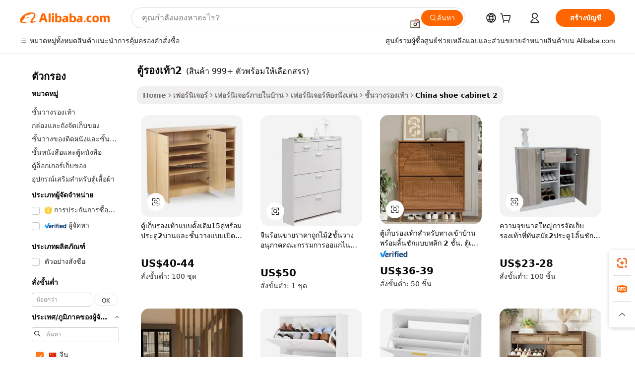

--- FILE ---
content_type: text/html;charset=UTF-8
request_url: https://thai.alibaba.com/Popular/CN_shoe-cabinet-2-Trade.html
body_size: 145902
content:

<!-- screen_content -->
    <!-- tangram:5410 begin-->
    <!-- tangram:529998 begin-->

<!DOCTYPE html>
<html lang="th" dir="ltr">
  <head>
        <script>
      window.__BB = {
        scene: window.__bb_scene || 'traffic-free-popular'
      };
      window.__BB.BB_CWV_IGNORE = {
          lcp_element: ['#icbu-buyer-pc-top-banner'],
          lcp_url: [],
        };
      window._timing = {}
      window._timing.first_start = Date.now();
      window.needLoginInspiration = Boolean();
      // 变量用于标记页面首次可见时间
      let firstVisibleTime = null;
      if (typeof document.hidden !== 'undefined') {
        // 页面首次加载时直接统计
        if (!document.hidden) {
          firstVisibleTime = Date.now();
          window.__BB_timex = 1
        } else {
          // 页面不可见时监听 visibilitychange 事件
          document.addEventListener('visibilitychange', () => {
            if (!document.hidden) {
              firstVisibleTime = Date.now();
              window.__BB_timex = firstVisibleTime - window.performance.timing.navigationStart
              window.__BB.firstVisibleTime = window.__BB_timex
              console.log("Page became visible after "+ window.__BB_timex + " ms");
            }
          }, { once: true });  // 确保只触发一次
        }
      } else {
        console.warn('Page Visibility API is not supported in this browser.');
      }
    </script>
        <meta name="data-spm" content="a2700">
        <meta name="aplus-xplug" content="NONE">
        <meta name="aplus-icbu-disable-umid" content="1">
        <meta name="google-translate-customization" content="9de59014edaf3b99-22e1cf3b5ca21786-g00bb439a5e9e5f8f-f">
    <meta name="yandex-verification" content="25a76ba8e4443bb3" />
    <meta name="msvalidate.01" content="E3FBF0E89B724C30844BF17C59608E8F" />
    <meta name="viewport" content="width=device-width, initial-scale=1.0, maximum-scale=5.0, user-scalable=yes">
        <link rel="preconnect" href="https://s.alicdn.com/" crossorigin>
    <link rel="dns-prefetch" href="https://s.alicdn.com">
                        <link rel="preload" href="" as="image">
        <link rel="preload" href="https://s.alicdn.com/@g/alilog/??aplus_plugin_icbufront/index.js,mlog/aplus_v2.js" as="script">
        <link rel="preload" href="https://s.alicdn.com/@img/imgextra/i2/O1CN0153JdbU26g4bILVOyC_!!6000000007690-2-tps-418-58.png" as="image">
        <script>
            window.__APLUS_ABRATE__ = {
        perf_group: 'control',
        scene: "traffic-free-popular",
      };
    </script>
    <meta name="aplus-mmstat-timeout" content="15000">
        <meta content="text/html; charset=utf-8" http-equiv="Content-Type">
          <title>ตู้รองเท้า2 จีน, ซื้อ จีน ที่ดีที่สุด ส่งตรงจากโรงงาน ตู้รองเท้า2 บน Alibaba.com</title>
      <meta name="keywords" content="">
      <meta name="description" content="">
            <meta name="pagetiming-rate" content="9">
      <meta name="pagetiming-resource-rate" content="4">
                    <link rel="canonical" href="https://www.alibaba.com/countrysearch/CN/shoe-cabinet-2.html">
                              <link rel="alternate" hreflang="fr" href="https://french.alibaba.com/Popular/CN_shoe-cabinet-2-Trade.html">
                  <link rel="alternate" hreflang="de" href="https://german.alibaba.com/Popular/CN_shoe-cabinet-2-Trade.html">
                  <link rel="alternate" hreflang="pt" href="https://portuguese.alibaba.com/Popular/CN_shoe-cabinet-2-Trade.html">
                  <link rel="alternate" hreflang="it" href="https://italian.alibaba.com/Popular/CN_shoe-cabinet-2-Trade.html">
                  <link rel="alternate" hreflang="es" href="https://spanish.alibaba.com/Popular/CN_shoe-cabinet-2-Trade.html">
                  <link rel="alternate" hreflang="ru" href="https://russian.alibaba.com/Popular/CN_shoe-cabinet-2-Trade.html">
                  <link rel="alternate" hreflang="ko" href="https://korean.alibaba.com/Popular/CN_shoe-cabinet-2-Trade.html">
                  <link rel="alternate" hreflang="ar" href="https://arabic.alibaba.com/Popular/CN_shoe-cabinet-2-Trade.html">
                  <link rel="alternate" hreflang="ja" href="https://japanese.alibaba.com/Popular/CN_shoe-cabinet-2-Trade.html">
                  <link rel="alternate" hreflang="tr" href="https://turkish.alibaba.com/Popular/CN_shoe-cabinet-2-Trade.html">
                  <link rel="alternate" hreflang="th" href="https://thai.alibaba.com/Popular/CN_shoe-cabinet-2-Trade.html">
                  <link rel="alternate" hreflang="vi" href="https://vietnamese.alibaba.com/Popular/CN_shoe-cabinet-2-Trade.html">
                  <link rel="alternate" hreflang="nl" href="https://dutch.alibaba.com/Popular/CN_shoe-cabinet-2-Trade.html">
                  <link rel="alternate" hreflang="he" href="https://hebrew.alibaba.com/Popular/CN_shoe-cabinet-2-Trade.html">
                  <link rel="alternate" hreflang="id" href="https://indonesian.alibaba.com/Popular/CN_shoe-cabinet-2-Trade.html">
                  <link rel="alternate" hreflang="hi" href="https://hindi.alibaba.com/Popular/CN_shoe-cabinet-2-Trade.html">
                  <link rel="alternate" hreflang="en" href="https://www.alibaba.com/countrysearch/CN/shoe-cabinet-2.html">
                  <link rel="alternate" hreflang="zh" href="https://chinese.alibaba.com/Popular/CN_shoe-cabinet-2-Trade.html">
                  <link rel="alternate" hreflang="x-default" href="https://thai.alibaba.com/Popular/CN_shoe-cabinet-2-Trade.html">
                                        <script>
      // Aplus 配置自动打点
      var queue = window.goldlog_queue || (window.goldlog_queue = []);
      var tags = ["button", "a", "div", "span", "i", "svg", "input", "li", "tr"];
      queue.push(
        {
          action: 'goldlog.appendMetaInfo',
          arguments: [
            'aplus-auto-exp',
            [
              {
                logkey: '/sc.ug_msite.new_product_exp',
                cssSelector: '[data-spm-exp]',
                props: ["data-spm-exp"],
              },
              {
                logkey: '/sc.ug_pc.seolist_product_exp',
                cssSelector: '.traffic-card-gallery',
                props: ["data-spm-exp"],
              }
            ]
          ]
        }
      )
      queue.push({
        action: 'goldlog.setMetaInfo',
        arguments: ['aplus-auto-clk', JSON.stringify(tags.map(tag =>({
          "logkey": "/sc.ug_msite.new_product_clk",
          tag,
          "filter": "data-spm-clk",
          "props": ["data-spm-clk"]
        })))],
      });
    </script>
  </head>
  <div id="icbu-header"><div id="the-new-header" data-version="4.4.0" data-tnh-auto-exp="tnh-expose" data-scenes="search-products" style="position: relative;background-color: #fff;border-bottom: 1px solid #ddd;box-sizing: border-box; font-family:Inter,SF Pro Text,Roboto,Helvetica Neue,Helvetica,Tahoma,Arial,PingFang SC,Microsoft YaHei;"><div style="display: flex;align-items:center;height: 72px;min-width: 1200px;max-width: 1580px;margin: 0 auto;padding: 0 40px;box-sizing: border-box;"><img style="height: 29px; width: 209px;" src="https://s.alicdn.com/@img/imgextra/i2/O1CN0153JdbU26g4bILVOyC_!!6000000007690-2-tps-418-58.png" alt="" /></div><div style="min-width: 1200px;max-width: 1580px;margin: 0 auto;overflow: hidden;font-size: 14px;display: flex;justify-content: space-between;padding: 0 40px;box-sizing: border-box;"><div style="display: flex; align-items: center; justify-content: space-between"><div style="position: relative; height: 36px; padding: 0 28px 0 20px">All categories</div><div style="position: relative; height: 36px; padding-right: 28px">Featured selections</div><div style="position: relative; height: 36px">Trade Assurance</div></div><div style="display: flex; align-items: center; justify-content: space-between"><div style="position: relative; height: 36px; padding-right: 28px">Buyer Central</div><div style="position: relative; height: 36px; padding-right: 28px">Help Center</div><div style="position: relative; height: 36px; padding-right: 28px">Get the app</div><div style="position: relative; height: 36px">Become a supplier</div></div></div></div></div></div>
  <body data-spm="7724857" style="min-height: calc(100vh + 1px)"><script 
id="beacon-aplus"   
src="//s.alicdn.com/@g/alilog/??aplus_plugin_icbufront/index.js,mlog/aplus_v2.js"
exparams="aplus=async&userid=&aplus&ali_beacon_id=&ali_apache_id=&ali_apache_track=&ali_apache_tracktmp=&eagleeye_traceid=2103236917689194689128587e0fca&ip=18%2e218%2e220%2e76&dmtrack_c={ali%5fresin%5ftrace%3dse%5frst%3dnull%7csp%5fviewtype%3dY%7cset%3d3%7cser%3d1007%7cpageId%3db4dc9dbe083449ddae1d0fd61886398e%7cm%5fpageid%3dnull%7cpvmi%3d84dcf29ff47b438bb0d107c420aa689e%7csek%5fsepd%3d%25E0%25B8%2595%25E0%25B8%25B9%25E0%25B9%2589%25E0%25B8%25A3%25E0%25B8%25AD%25E0%25B8%2587%25E0%25B9%2580%25E0%25B8%2597%25E0%25B9%2589%25E0%25B8%25B22%7csek%3dshoe%2bcabinet%2b2%7cse%5fpn%3d1%7cp4pid%3dde8b58e8%2df8c6%2d463d%2d9563%2d3105dc05d710%7csclkid%3dnull%7cforecast%5fpost%5fcate%3dnull%7cseo%5fnew%5fuser%5fflag%3dfalse%7ccategoryId%3d37034008%7cseo%5fsearch%5fmodel%5fupgrade%5fv2%3d2025070801%7cseo%5fmodule%5fcard%5f20240624%3d202406242%7clong%5ftext%5fgoogle%5ftranslate%5fv2%3d2407142%7cseo%5fcontent%5ftd%5fbottom%5ftext%5fupdate%5fkey%3d2025070801%7cseo%5fsearch%5fmodel%5fupgrade%5fv3%3d2025072201%7cdamo%5falt%5freplace%3d2485818%7cseo%5fsearch%5fmodel%5fmulti%5fupgrade%5fv3%3d2025081101%7cwap%5fcross%3d2007659%7cwap%5fcs%5faction%3d2005494%7cAPP%5fVisitor%5fActive%3d26704%7cseo%5fshowroom%5fgoods%5fmix%3d2005244%7cseo%5fdefault%5fcached%5flong%5ftext%5ffrom%5fnew%5fkeyword%5fstep%3d2024122502%7cshowroom%5fgeneral%5ftemplate%3d2005292%7cshowroom%5freview%3d20230308%7cwap%5fcs%5ftext%3dnull%7cstructured%5fdata%3d2025052702%7cseo%5fmulti%5fstyle%5ftext%5fupdate%3d2511182%7cpc%5fnew%5fheader%3dnull%7cseo%5fmeta%5fcate%5ftemplate%5fv1%3d2025042401%7cseo%5fmeta%5ftd%5fsearch%5fkeyword%5fstep%5fv1%3d2025040999%7cshowroom%5fft%5flong%5ftext%5fbaks%3d80802%7cseo%5ffirstcache%3d2025121601%7cAPP%5fGrowing%5fBuyer%5fHigh%5fIntent%5fActive%3d25488%7cshowroom%5fpc%5fv2019%3d2104%7cAPP%5fProspecting%5fBuyer%3d26711%7ccache%5fcontrol%3d2481986%7cAPP%5fChurned%5fCore%5fBuyer%3d25463%7cseo%5fdefault%5fcached%5flong%5ftext%5fstep%3d24110802%7camp%5flighthouse%5fscore%5fimage%3d19657%7cseo%5fft%5ftranslate%5fgemini%3d25012003%7cwap%5fnode%5fssr%3d2015725%7cdataphant%5fopen%3d27030%7clongtext%5fmulti%5fstyle%5fexpand%5frussian%3d2510141%7cseo%5flongtext%5fgoogle%5fdata%5fsection%3d25021702%7cindustry%5fpopular%5ffloor%3dnull%7cwap%5fad%5fgoods%5fproduct%5finterval%3dnull%7cseo%5fgoods%5fbootom%5fwholesale%5flink%3dnull%7cseo%5fkeyword%5faatest%3d1%7cseo%5fmiddle%5fwholesale%5flink%3dnull%7cft%5flong%5ftext%5fenpand%5fstep2%3d121602%7cseo%5fft%5flongtext%5fexpand%5fstep3%3d25012102%7cseo%5fwap%5fheadercard%3d2006288%7cAPP%5fChurned%5fInactive%5fVisitor%3d25497%7cAPP%5fGrowing%5fBuyer%5fHigh%5fIntent%5fInactive%3d25484%7cseo%5fmeta%5ftd%5fmulti%5fkey%3d2025061801%7ctop%5frecommend%5f20250120%3d202501201%7clongtext%5fmulti%5fstyle%5fexpand%5ffrench%5fcopy%3d25091802%7clongtext%5fmulti%5fstyle%5fexpand%5ffrench%5fcopy%5fcopy%3d25092502%7clong%5ftext%5fpaa%3d220901%7cseo%5ffloor%5fexp%3dnull%7cseo%5fshowroom%5falgo%5flink%3d17764%7cseo%5fmeta%5ftd%5faib%5fgeneral%5fkey%3d2025091901%7ccountry%5findustry%3d202311033%7cpc%5ffree%5fswitchtosearch%3d2020529%7cshowroom%5fft%5flong%5ftext%5fenpand%5fstep1%3d101102%7cseo%5fshowroom%5fnorel%3dnull%7cplp%5fstyle%5f25%5fpc%3d202505222%7cseo%5fggs%5flayer%3d10011%7cquery%5fmutil%5flang%5ftranslate%3d2025060300%7cAPP%5fChurned%5fBuyer%3d25468%7cstream%5frender%5fperf%5fopt%3d2309181%7cwap%5fgoods%3d2007383%7cseo%5fshowroom%5fsimilar%5f20240614%3d202406142%7cchinese%5fopen%3d6307%7cquery%5fgpt%5ftranslate%3d20240820%7cad%5fproduct%5finterval%3dnull%7camp%5fto%5fpwa%3d2007359%7cplp%5faib%5fmulti%5fai%5fmeta%3d20250401%7cwap%5fsupplier%5fcontent%3dnull%7cpc%5ffree%5frefactoring%3d20220315%7csso%5foem%5ffloor%3d30031%7cAPP%5fGrowing%5fBuyer%5fInactive%3d25476%7cseo%5fpc%5fnew%5fview%5f20240807%3d202408072%7cseo%5fbottom%5ftext%5fentity%5fkey%5fcopy%3d2025062400%7cstream%5frender%3d433763%7cseo%5fmodule%5fcard%5f20240424%3d202404241%7cseo%5ftitle%5freplace%5f20191226%3d5841%7clongtext%5fmulti%5fstyle%5fexpand%3d25090802%7cgoogleweblight%3d6516%7clighthouse%5fbase64%3dnull%7cAPP%5fProspecting%5fBuyer%5fActive%3d26719%7cad%5fgoods%5fproduct%5finterval%3dnull%7cseo%5fbottom%5fdeep%5fextend%5fkw%5fkey%3d2025071101%7clongtext%5fmulti%5fstyle%5fexpand%5fturkish%3d25102802%7cilink%5fuv%3d20240911%7cwap%5flist%5fwakeup%3d2005832%7ctpp%5fcrosslink%5fpc%3d20205311%7cseo%5ftop%5fbooth%3d18501%7cAPP%5fGrowing%5fBuyer%5fLess%5fActive%3d25472%7cseo%5fsearch%5fmodel%5fupgrade%5frank%3d2025092401%7cgoodslayer%3d7977%7cft%5flong%5ftext%5ftranslate%5fexpand%5fstep1%3d24110802%7cseo%5fheaderstyle%5ftraffic%5fkey%5fv1%3d2025072100%7ccrosslink%5fswitch%3d2008141%7cp4p%5foutline%3d20240328%7cseo%5fmeta%5ftd%5faib%5fv2%5fkey%3d2025091800%7crts%5fmulti%3d2008404%7cseo%5fad%5foptimization%5fkey%5fv2%3d2025072301%7cAPP%5fVisitor%5fLess%5fActive%3d26698%7cplp%5fstyle%5f25%3d202505192%7ccdn%5fvm%3d2007368%7cwap%5fad%5fproduct%5finterval%3dnull%7cseo%5fsearch%5fmodel%5fmulti%5fupgrade%5frank%3d2025092401%7cpc%5fcard%5fshare%3d2025081201%7cAPP%5fGrowing%5fBuyer%5fHigh%5fIntent%5fLess%5fActive%3d25480%7cgoods%5ftitle%5fsubstitute%3d9619%7cwap%5fscreen%5fexp%3d2025081400%7creact%5fheader%5ftest%3d202502182%7cpc%5fcs%5fcolor%3dnull%7cshowroom%5fft%5flong%5ftext%5ftest%3d72502%7cone%5ftap%5flogin%5fABTest%3d202308153%7cseo%5fhyh%5fshow%5ftags%3d9867%7cplp%5fstructured%5fdata%3d2508182%7cguide%5fdelete%3d2008526%7cseo%5findustry%5ftemplate%3dnull%7cseo%5fmeta%5ftd%5fmulti%5fes%5fkey%3d2025073101%7cseo%5fshowroom%5fdata%5fmix%3d19888%7csso%5ftop%5franking%5ffloor%3d20031%7cseo%5ftd%5fdeep%5fupgrade%5fkey%5fv3%3d2025081101%7cwap%5fue%5fone%3d2025111401%7cshowroom%5fto%5frts%5flink%3d2008480%7ccountrysearch%5ftest%3dnull%7cseo%5fplp%5fdate%5fv2%3d2025102701%7cshowroom%5flist%5fnew%5farrival%3d2811002%7cchannel%5famp%5fto%5fpwa%3d2008435%7cseo%5fmulti%5fstyles%5flong%5ftext%3d2503172%7cseo%5fmeta%5ftext%5fmutli%5fcate%5ftemplate%5fv1%3d2025080800%7cseo%5fdefault%5fcached%5fmutil%5flong%5ftext%5fstep%3d24110436%7cseo%5faction%5fpoint%5ftype%3d22823%7cseo%5faib%5ftd%5flaunch%5f20240828%5fcopy%3d202408282%7cseo%5fshowroom%5fwholesale%5flink%3dnull%7cseo%5fperf%5fimprove%3d2023999%7cseo%5fwap%5flist%5fbounce%5f01%3d2063%7cseo%5fwap%5flist%5fbounce%5f02%3d2128%7cAPP%5fGrowing%5fBuyer%5fActive%3d25492%7cvideolayer%3dnull%7cvideo%5fplay%3dnull%7cAPP%5fChurned%5fMember%5fInactive%3d25501%7cseo%5fgoogle%5fnew%5fstruct%3d438326%7cicbu%5falgo%5fp4p%5fseo%5fad%3d2025072301%7ctpp%5ftrace%3dseoKeyword%2dseoKeyword%5fv3%2dproduct%2dPRODUCT%5fFAIL}&pageid=12dadc4c21030c551768919468&hn=ensearchweb033003012085%2erg%2dus%2deast%2eus68&asid=AQAAAACskW9pfqzLcAAAAADtLpWEa1tVmg==&treq=&tres=" async>
</script>
                        <!-- tangram:7430 begin-->
 <style>
   .traffic-card-gallery {display: flex;position: relative;flex-direction: column;justify-content: flex-start;border-radius: 0.5rem;background-color: #fff;padding: 0.5rem 0.5rem 1rem;overflow: hidden;font-size: 0.75rem;line-height: 1rem;}
   .product-price {
     b {
       font-size: 22px;
     }
   }
 </style>
<!-- tangram:7430 end-->
            <style>.component-left-filter-callback{display:flex;position:relative;margin-top:10px;height:1200px}.component-left-filter-callback img{width:200px}.component-left-filter-callback i{position:absolute;top:5%;left:50%}.related-search-wrapper{padding:.5rem;--tw-bg-opacity: 1;background-color:#fff;background-color:rgba(255,255,255,var(--tw-bg-opacity, 1));border-width:1px;border-color:var(--input)}.related-search-wrapper .related-search-box{margin:12px 16px}.related-search-wrapper .related-search-box .related-search-title{display:inline;float:start;color:#666;word-wrap:break-word;margin-right:12px;width:13%}.related-search-wrapper .related-search-box .related-search-content{display:flex;flex-wrap:wrap}.related-search-wrapper .related-search-box .related-search-content .related-search-link{margin-right:12px;width:23%;overflow:hidden;color:#666;text-overflow:ellipsis;white-space:nowrap}.product-title img{margin-right:.5rem;display:inline-block;height:1rem;vertical-align:sub}.product-price b{font-size:22px}.similar-icon{position:absolute;bottom:12px;z-index:2;right:12px}.rfq-card{display:inline-block;position:relative;box-sizing:border-box;margin-bottom:36px}.rfq-card .rfq-card-content{display:flex;position:relative;flex-direction:column;align-items:flex-start;background-size:cover;background-color:#fff;padding:12px;width:100%;height:100%}.rfq-card .rfq-card-content .rfq-card-icon{margin-top:50px}.rfq-card .rfq-card-content .rfq-card-icon img{width:45px}.rfq-card .rfq-card-content .rfq-card-top-title{margin-top:14px;color:#222;font-weight:400;font-size:16px}.rfq-card .rfq-card-content .rfq-card-title{margin-top:24px;color:#333;font-weight:800;font-size:20px}.rfq-card .rfq-card-content .rfq-card-input-box{margin-top:24px;width:100%}.rfq-card .rfq-card-content .rfq-card-input-box textarea{box-sizing:border-box;border:1px solid #ddd;border-radius:4px;background-color:#fff;padding:9px 12px;width:100%;height:88px;resize:none;color:#666;font-weight:400;font-size:13px;font-family:inherit}.rfq-card .rfq-card-content .rfq-card-button{margin-top:24px;border:1px solid #666;border-radius:16px;background-color:#fff;width:67%;color:#000;font-weight:700;font-size:14px;line-height:30px;text-align:center}[data-modulename^=ProductList-] div{contain-intrinsic-size:auto 500px}.traffic-card-gallery:hover{--tw-shadow: 0px 2px 6px 2px rgba(0,0,0,.12157);--tw-shadow-colored: 0px 2px 6px 2px var(--tw-shadow-color);box-shadow:0 0 #0000,0 0 #0000,0 2px 6px 2px #0000001f;box-shadow:var(--tw-ring-offset-shadow, 0 0 rgba(0,0,0,0)),var(--tw-ring-shadow, 0 0 rgba(0,0,0,0)),var(--tw-shadow);z-index:10}.traffic-card-gallery{position:relative;display:flex;flex-direction:column;justify-content:flex-start;overflow:hidden;border-radius:.75rem;--tw-bg-opacity: 1;background-color:#fff;background-color:rgba(255,255,255,var(--tw-bg-opacity, 1));padding:.5rem;font-size:.75rem;line-height:1rem}.traffic-card-list{position:relative;display:flex;height:292px;flex-direction:row;justify-content:flex-start;overflow:hidden;border-bottom-width:1px;--tw-bg-opacity: 1;background-color:#fff;background-color:rgba(255,255,255,var(--tw-bg-opacity, 1));padding:1rem;font-size:.75rem;line-height:1rem}.traffic-card-g-industry:hover{--tw-shadow: 0 0 10px rgba(0,0,0,.1);--tw-shadow-colored: 0 0 10px var(--tw-shadow-color);box-shadow:0 0 #0000,0 0 #0000,0 0 10px #0000001a;box-shadow:var(--tw-ring-offset-shadow, 0 0 rgba(0,0,0,0)),var(--tw-ring-shadow, 0 0 rgba(0,0,0,0)),var(--tw-shadow)}.traffic-card-g-industry{position:relative;border-radius:var(--radius);--tw-bg-opacity: 1;background-color:#fff;background-color:rgba(255,255,255,var(--tw-bg-opacity, 1));padding:1.25rem .75rem .75rem;font-size:.875rem;line-height:1.25rem}.module-filter-section-wrapper{max-height:none!important;overflow-x:hidden}*,:before,:after{--tw-border-spacing-x: 0;--tw-border-spacing-y: 0;--tw-translate-x: 0;--tw-translate-y: 0;--tw-rotate: 0;--tw-skew-x: 0;--tw-skew-y: 0;--tw-scale-x: 1;--tw-scale-y: 1;--tw-pan-x: ;--tw-pan-y: ;--tw-pinch-zoom: ;--tw-scroll-snap-strictness: proximity;--tw-gradient-from-position: ;--tw-gradient-via-position: ;--tw-gradient-to-position: ;--tw-ordinal: ;--tw-slashed-zero: ;--tw-numeric-figure: ;--tw-numeric-spacing: ;--tw-numeric-fraction: ;--tw-ring-inset: ;--tw-ring-offset-width: 0px;--tw-ring-offset-color: #fff;--tw-ring-color: rgba(59, 130, 246, .5);--tw-ring-offset-shadow: 0 0 rgba(0,0,0,0);--tw-ring-shadow: 0 0 rgba(0,0,0,0);--tw-shadow: 0 0 rgba(0,0,0,0);--tw-shadow-colored: 0 0 rgba(0,0,0,0);--tw-blur: ;--tw-brightness: ;--tw-contrast: ;--tw-grayscale: ;--tw-hue-rotate: ;--tw-invert: ;--tw-saturate: ;--tw-sepia: ;--tw-drop-shadow: ;--tw-backdrop-blur: ;--tw-backdrop-brightness: ;--tw-backdrop-contrast: ;--tw-backdrop-grayscale: ;--tw-backdrop-hue-rotate: ;--tw-backdrop-invert: ;--tw-backdrop-opacity: ;--tw-backdrop-saturate: ;--tw-backdrop-sepia: ;--tw-contain-size: ;--tw-contain-layout: ;--tw-contain-paint: ;--tw-contain-style: }::backdrop{--tw-border-spacing-x: 0;--tw-border-spacing-y: 0;--tw-translate-x: 0;--tw-translate-y: 0;--tw-rotate: 0;--tw-skew-x: 0;--tw-skew-y: 0;--tw-scale-x: 1;--tw-scale-y: 1;--tw-pan-x: ;--tw-pan-y: ;--tw-pinch-zoom: ;--tw-scroll-snap-strictness: proximity;--tw-gradient-from-position: ;--tw-gradient-via-position: ;--tw-gradient-to-position: ;--tw-ordinal: ;--tw-slashed-zero: ;--tw-numeric-figure: ;--tw-numeric-spacing: ;--tw-numeric-fraction: ;--tw-ring-inset: ;--tw-ring-offset-width: 0px;--tw-ring-offset-color: #fff;--tw-ring-color: rgba(59, 130, 246, .5);--tw-ring-offset-shadow: 0 0 rgba(0,0,0,0);--tw-ring-shadow: 0 0 rgba(0,0,0,0);--tw-shadow: 0 0 rgba(0,0,0,0);--tw-shadow-colored: 0 0 rgba(0,0,0,0);--tw-blur: ;--tw-brightness: ;--tw-contrast: ;--tw-grayscale: ;--tw-hue-rotate: ;--tw-invert: ;--tw-saturate: ;--tw-sepia: ;--tw-drop-shadow: ;--tw-backdrop-blur: ;--tw-backdrop-brightness: ;--tw-backdrop-contrast: ;--tw-backdrop-grayscale: ;--tw-backdrop-hue-rotate: ;--tw-backdrop-invert: ;--tw-backdrop-opacity: ;--tw-backdrop-saturate: ;--tw-backdrop-sepia: ;--tw-contain-size: ;--tw-contain-layout: ;--tw-contain-paint: ;--tw-contain-style: }*,:before,:after{box-sizing:border-box;border-width:0;border-style:solid;border-color:#e5e7eb}:before,:after{--tw-content: ""}html,:host{line-height:1.5;-webkit-text-size-adjust:100%;-moz-tab-size:4;-o-tab-size:4;tab-size:4;font-family:ui-sans-serif,system-ui,-apple-system,Segoe UI,Roboto,Ubuntu,Cantarell,Noto Sans,sans-serif,"Apple Color Emoji","Segoe UI Emoji",Segoe UI Symbol,"Noto Color Emoji";font-feature-settings:normal;font-variation-settings:normal;-webkit-tap-highlight-color:transparent}body{margin:0;line-height:inherit}hr{height:0;color:inherit;border-top-width:1px}abbr:where([title]){text-decoration:underline;-webkit-text-decoration:underline dotted;text-decoration:underline dotted}h1,h2,h3,h4,h5,h6{font-size:inherit;font-weight:inherit}a{color:inherit;text-decoration:inherit}b,strong{font-weight:bolder}code,kbd,samp,pre{font-family:ui-monospace,SFMono-Regular,Menlo,Monaco,Consolas,Liberation Mono,Courier New,monospace;font-feature-settings:normal;font-variation-settings:normal;font-size:1em}small{font-size:80%}sub,sup{font-size:75%;line-height:0;position:relative;vertical-align:baseline}sub{bottom:-.25em}sup{top:-.5em}table{text-indent:0;border-color:inherit;border-collapse:collapse}button,input,optgroup,select,textarea{font-family:inherit;font-feature-settings:inherit;font-variation-settings:inherit;font-size:100%;font-weight:inherit;line-height:inherit;letter-spacing:inherit;color:inherit;margin:0;padding:0}button,select{text-transform:none}button,input:where([type=button]),input:where([type=reset]),input:where([type=submit]){-webkit-appearance:button;background-color:transparent;background-image:none}:-moz-focusring{outline:auto}:-moz-ui-invalid{box-shadow:none}progress{vertical-align:baseline}::-webkit-inner-spin-button,::-webkit-outer-spin-button{height:auto}[type=search]{-webkit-appearance:textfield;outline-offset:-2px}::-webkit-search-decoration{-webkit-appearance:none}::-webkit-file-upload-button{-webkit-appearance:button;font:inherit}summary{display:list-item}blockquote,dl,dd,h1,h2,h3,h4,h5,h6,hr,figure,p,pre{margin:0}fieldset{margin:0;padding:0}legend{padding:0}ol,ul,menu{list-style:none;margin:0;padding:0}dialog{padding:0}textarea{resize:vertical}input::-moz-placeholder,textarea::-moz-placeholder{opacity:1;color:#9ca3af}input::placeholder,textarea::placeholder{opacity:1;color:#9ca3af}button,[role=button]{cursor:pointer}:disabled{cursor:default}img,svg,video,canvas,audio,iframe,embed,object{display:block;vertical-align:middle}img,video{max-width:100%;height:auto}[hidden]:where(:not([hidden=until-found])){display:none}:root{--background: hsl(0, 0%, 100%);--foreground: hsl(20, 14.3%, 4.1%);--card: hsl(0, 0%, 100%);--card-foreground: hsl(20, 14.3%, 4.1%);--popover: hsl(0, 0%, 100%);--popover-foreground: hsl(20, 14.3%, 4.1%);--primary: hsl(24, 100%, 50%);--primary-foreground: hsl(60, 9.1%, 97.8%);--secondary: hsl(60, 4.8%, 95.9%);--secondary-foreground: #333;--muted: hsl(60, 4.8%, 95.9%);--muted-foreground: hsl(25, 5.3%, 44.7%);--accent: hsl(60, 4.8%, 95.9%);--accent-foreground: hsl(24, 9.8%, 10%);--destructive: hsl(0, 84.2%, 60.2%);--destructive-foreground: hsl(60, 9.1%, 97.8%);--border: hsl(20, 5.9%, 90%);--input: hsl(20, 5.9%, 90%);--ring: hsl(24.6, 95%, 53.1%);--radius: 1rem}.dark{--background: hsl(20, 14.3%, 4.1%);--foreground: hsl(60, 9.1%, 97.8%);--card: hsl(20, 14.3%, 4.1%);--card-foreground: hsl(60, 9.1%, 97.8%);--popover: hsl(20, 14.3%, 4.1%);--popover-foreground: hsl(60, 9.1%, 97.8%);--primary: hsl(20.5, 90.2%, 48.2%);--primary-foreground: hsl(60, 9.1%, 97.8%);--secondary: hsl(12, 6.5%, 15.1%);--secondary-foreground: hsl(60, 9.1%, 97.8%);--muted: hsl(12, 6.5%, 15.1%);--muted-foreground: hsl(24, 5.4%, 63.9%);--accent: hsl(12, 6.5%, 15.1%);--accent-foreground: hsl(60, 9.1%, 97.8%);--destructive: hsl(0, 72.2%, 50.6%);--destructive-foreground: hsl(60, 9.1%, 97.8%);--border: hsl(12, 6.5%, 15.1%);--input: hsl(12, 6.5%, 15.1%);--ring: hsl(20.5, 90.2%, 48.2%)}*{border-color:#e7e5e4;border-color:var(--border)}body{background-color:#fff;background-color:var(--background);color:#0c0a09;color:var(--foreground)}.il-sr-only{position:absolute;width:1px;height:1px;padding:0;margin:-1px;overflow:hidden;clip:rect(0,0,0,0);white-space:nowrap;border-width:0}.il-invisible{visibility:hidden}.il-fixed{position:fixed}.il-absolute{position:absolute}.il-relative{position:relative}.il-sticky{position:sticky}.il-inset-0{inset:0}.il--bottom-12{bottom:-3rem}.il--top-12{top:-3rem}.il-bottom-0{bottom:0}.il-bottom-2{bottom:.5rem}.il-bottom-3{bottom:.75rem}.il-bottom-4{bottom:1rem}.il-end-0{right:0}.il-end-2{right:.5rem}.il-end-3{right:.75rem}.il-end-4{right:1rem}.il-left-0{left:0}.il-left-3{left:.75rem}.il-right-0{right:0}.il-right-2{right:.5rem}.il-right-3{right:.75rem}.il-start-0{left:0}.il-start-1\/2{left:50%}.il-start-2{left:.5rem}.il-start-3{left:.75rem}.il-start-\[50\%\]{left:50%}.il-top-0{top:0}.il-top-1\/2{top:50%}.il-top-16{top:4rem}.il-top-4{top:1rem}.il-top-\[50\%\]{top:50%}.il-z-10{z-index:10}.il-z-50{z-index:50}.il-z-\[9999\]{z-index:9999}.il-col-span-4{grid-column:span 4 / span 4}.il-m-0{margin:0}.il-m-3{margin:.75rem}.il-m-auto{margin:auto}.il-mx-auto{margin-left:auto;margin-right:auto}.il-my-3{margin-top:.75rem;margin-bottom:.75rem}.il-my-5{margin-top:1.25rem;margin-bottom:1.25rem}.il-my-auto{margin-top:auto;margin-bottom:auto}.\!il-mb-4{margin-bottom:1rem!important}.il--mt-4{margin-top:-1rem}.il-mb-0{margin-bottom:0}.il-mb-1{margin-bottom:.25rem}.il-mb-2{margin-bottom:.5rem}.il-mb-3{margin-bottom:.75rem}.il-mb-4{margin-bottom:1rem}.il-mb-5{margin-bottom:1.25rem}.il-mb-6{margin-bottom:1.5rem}.il-mb-8{margin-bottom:2rem}.il-mb-\[-0\.75rem\]{margin-bottom:-.75rem}.il-mb-\[0\.125rem\]{margin-bottom:.125rem}.il-me-1{margin-right:.25rem}.il-me-2{margin-right:.5rem}.il-me-3{margin-right:.75rem}.il-me-auto{margin-right:auto}.il-mr-1{margin-right:.25rem}.il-mr-2{margin-right:.5rem}.il-ms-1{margin-left:.25rem}.il-ms-4{margin-left:1rem}.il-ms-5{margin-left:1.25rem}.il-ms-8{margin-left:2rem}.il-ms-\[\.375rem\]{margin-left:.375rem}.il-ms-auto{margin-left:auto}.il-mt-0{margin-top:0}.il-mt-0\.5{margin-top:.125rem}.il-mt-1{margin-top:.25rem}.il-mt-2{margin-top:.5rem}.il-mt-3{margin-top:.75rem}.il-mt-4{margin-top:1rem}.il-mt-6{margin-top:1.5rem}.il-line-clamp-1{overflow:hidden;display:-webkit-box;-webkit-box-orient:vertical;-webkit-line-clamp:1}.il-line-clamp-2{overflow:hidden;display:-webkit-box;-webkit-box-orient:vertical;-webkit-line-clamp:2}.il-line-clamp-6{overflow:hidden;display:-webkit-box;-webkit-box-orient:vertical;-webkit-line-clamp:6}.il-inline-block{display:inline-block}.il-inline{display:inline}.il-flex{display:flex}.il-inline-flex{display:inline-flex}.il-grid{display:grid}.il-aspect-square{aspect-ratio:1 / 1}.il-size-5{width:1.25rem;height:1.25rem}.il-h-1{height:.25rem}.il-h-10{height:2.5rem}.il-h-11{height:2.75rem}.il-h-20{height:5rem}.il-h-24{height:6rem}.il-h-3\.5{height:.875rem}.il-h-4{height:1rem}.il-h-40{height:10rem}.il-h-6{height:1.5rem}.il-h-8{height:2rem}.il-h-9{height:2.25rem}.il-h-\[150px\]{height:150px}.il-h-\[152px\]{height:152px}.il-h-\[18\.25rem\]{height:18.25rem}.il-h-\[292px\]{height:292px}.il-h-\[600px\]{height:600px}.il-h-auto{height:auto}.il-h-fit{height:-moz-fit-content;height:fit-content}.il-h-full{height:100%}.il-h-screen{height:100vh}.il-max-h-\[100vh\]{max-height:100vh}.il-w-1\/2{width:50%}.il-w-10{width:2.5rem}.il-w-10\/12{width:83.333333%}.il-w-4{width:1rem}.il-w-6{width:1.5rem}.il-w-64{width:16rem}.il-w-7\/12{width:58.333333%}.il-w-72{width:18rem}.il-w-8{width:2rem}.il-w-8\/12{width:66.666667%}.il-w-9{width:2.25rem}.il-w-9\/12{width:75%}.il-w-\[200px\]{width:200px}.il-w-\[84px\]{width:84px}.il-w-fit{width:-moz-fit-content;width:fit-content}.il-w-full{width:100%}.il-w-screen{width:100vw}.il-min-w-0{min-width:0px}.il-min-w-3{min-width:.75rem}.il-min-w-\[1200px\]{min-width:1200px}.il-max-w-\[1000px\]{max-width:1000px}.il-max-w-\[1580px\]{max-width:1580px}.il-max-w-full{max-width:100%}.il-max-w-lg{max-width:32rem}.il-flex-1{flex:1 1 0%}.il-flex-shrink-0,.il-shrink-0{flex-shrink:0}.il-flex-grow-0,.il-grow-0{flex-grow:0}.il-basis-24{flex-basis:6rem}.il-basis-full{flex-basis:100%}.il-origin-\[--radix-tooltip-content-transform-origin\]{transform-origin:var(--radix-tooltip-content-transform-origin)}.il--translate-x-1\/2{--tw-translate-x: -50%;transform:translate(-50%,var(--tw-translate-y)) rotate(var(--tw-rotate)) skew(var(--tw-skew-x)) skewY(var(--tw-skew-y)) scaleX(var(--tw-scale-x)) scaleY(var(--tw-scale-y));transform:translate(var(--tw-translate-x),var(--tw-translate-y)) rotate(var(--tw-rotate)) skew(var(--tw-skew-x)) skewY(var(--tw-skew-y)) scaleX(var(--tw-scale-x)) scaleY(var(--tw-scale-y))}.il--translate-y-1\/2{--tw-translate-y: -50%;transform:translate(var(--tw-translate-x),-50%) rotate(var(--tw-rotate)) skew(var(--tw-skew-x)) skewY(var(--tw-skew-y)) scaleX(var(--tw-scale-x)) scaleY(var(--tw-scale-y));transform:translate(var(--tw-translate-x),var(--tw-translate-y)) rotate(var(--tw-rotate)) skew(var(--tw-skew-x)) skewY(var(--tw-skew-y)) scaleX(var(--tw-scale-x)) scaleY(var(--tw-scale-y))}.il-translate-x-\[-50\%\]{--tw-translate-x: -50%;transform:translate(-50%,var(--tw-translate-y)) rotate(var(--tw-rotate)) skew(var(--tw-skew-x)) skewY(var(--tw-skew-y)) scaleX(var(--tw-scale-x)) scaleY(var(--tw-scale-y));transform:translate(var(--tw-translate-x),var(--tw-translate-y)) rotate(var(--tw-rotate)) skew(var(--tw-skew-x)) skewY(var(--tw-skew-y)) scaleX(var(--tw-scale-x)) scaleY(var(--tw-scale-y))}.il-translate-y-\[-50\%\]{--tw-translate-y: -50%;transform:translate(var(--tw-translate-x),-50%) rotate(var(--tw-rotate)) skew(var(--tw-skew-x)) skewY(var(--tw-skew-y)) scaleX(var(--tw-scale-x)) scaleY(var(--tw-scale-y));transform:translate(var(--tw-translate-x),var(--tw-translate-y)) rotate(var(--tw-rotate)) skew(var(--tw-skew-x)) skewY(var(--tw-skew-y)) scaleX(var(--tw-scale-x)) scaleY(var(--tw-scale-y))}.il-rotate-90{--tw-rotate: 90deg;transform:translate(var(--tw-translate-x),var(--tw-translate-y)) rotate(90deg) skew(var(--tw-skew-x)) skewY(var(--tw-skew-y)) scaleX(var(--tw-scale-x)) scaleY(var(--tw-scale-y));transform:translate(var(--tw-translate-x),var(--tw-translate-y)) rotate(var(--tw-rotate)) skew(var(--tw-skew-x)) skewY(var(--tw-skew-y)) scaleX(var(--tw-scale-x)) scaleY(var(--tw-scale-y))}@keyframes il-pulse{50%{opacity:.5}}.il-animate-pulse{animation:il-pulse 2s cubic-bezier(.4,0,.6,1) infinite}@keyframes il-spin{to{transform:rotate(360deg)}}.il-animate-spin{animation:il-spin 1s linear infinite}.il-cursor-pointer{cursor:pointer}.il-list-disc{list-style-type:disc}.il-grid-cols-2{grid-template-columns:repeat(2,minmax(0,1fr))}.il-grid-cols-4{grid-template-columns:repeat(4,minmax(0,1fr))}.il-flex-row{flex-direction:row}.il-flex-col{flex-direction:column}.il-flex-col-reverse{flex-direction:column-reverse}.il-flex-wrap{flex-wrap:wrap}.il-flex-nowrap{flex-wrap:nowrap}.il-items-start{align-items:flex-start}.il-items-center{align-items:center}.il-items-baseline{align-items:baseline}.il-justify-start{justify-content:flex-start}.il-justify-end{justify-content:flex-end}.il-justify-center{justify-content:center}.il-justify-between{justify-content:space-between}.il-gap-1{gap:.25rem}.il-gap-1\.5{gap:.375rem}.il-gap-10{gap:2.5rem}.il-gap-2{gap:.5rem}.il-gap-3{gap:.75rem}.il-gap-4{gap:1rem}.il-gap-8{gap:2rem}.il-gap-\[\.0938rem\]{gap:.0938rem}.il-gap-\[\.375rem\]{gap:.375rem}.il-gap-\[0\.125rem\]{gap:.125rem}.\!il-gap-x-5{-moz-column-gap:1.25rem!important;column-gap:1.25rem!important}.\!il-gap-y-5{row-gap:1.25rem!important}.il-space-y-1\.5>:not([hidden])~:not([hidden]){--tw-space-y-reverse: 0;margin-top:calc(.375rem * (1 - var(--tw-space-y-reverse)));margin-top:.375rem;margin-top:calc(.375rem * calc(1 - var(--tw-space-y-reverse)));margin-bottom:0rem;margin-bottom:calc(.375rem * var(--tw-space-y-reverse))}.il-space-y-4>:not([hidden])~:not([hidden]){--tw-space-y-reverse: 0;margin-top:calc(1rem * (1 - var(--tw-space-y-reverse)));margin-top:1rem;margin-top:calc(1rem * calc(1 - var(--tw-space-y-reverse)));margin-bottom:0rem;margin-bottom:calc(1rem * var(--tw-space-y-reverse))}.il-overflow-hidden{overflow:hidden}.il-overflow-y-auto{overflow-y:auto}.il-overflow-y-scroll{overflow-y:scroll}.il-truncate{overflow:hidden;text-overflow:ellipsis;white-space:nowrap}.il-text-ellipsis{text-overflow:ellipsis}.il-whitespace-normal{white-space:normal}.il-whitespace-nowrap{white-space:nowrap}.il-break-normal{word-wrap:normal;word-break:normal}.il-break-words{word-wrap:break-word}.il-break-all{word-break:break-all}.il-rounded{border-radius:.25rem}.il-rounded-2xl{border-radius:1rem}.il-rounded-\[0\.5rem\]{border-radius:.5rem}.il-rounded-\[1\.25rem\]{border-radius:1.25rem}.il-rounded-full{border-radius:9999px}.il-rounded-lg{border-radius:1rem;border-radius:var(--radius)}.il-rounded-md{border-radius:calc(1rem - 2px);border-radius:calc(var(--radius) - 2px)}.il-rounded-sm{border-radius:calc(1rem - 4px);border-radius:calc(var(--radius) - 4px)}.il-rounded-xl{border-radius:.75rem}.il-border,.il-border-\[1px\]{border-width:1px}.il-border-b,.il-border-b-\[1px\]{border-bottom-width:1px}.il-border-solid{border-style:solid}.il-border-none{border-style:none}.il-border-\[\#222\]{--tw-border-opacity: 1;border-color:#222;border-color:rgba(34,34,34,var(--tw-border-opacity, 1))}.il-border-\[\#DDD\]{--tw-border-opacity: 1;border-color:#ddd;border-color:rgba(221,221,221,var(--tw-border-opacity, 1))}.il-border-foreground{border-color:#0c0a09;border-color:var(--foreground)}.il-border-input{border-color:#e7e5e4;border-color:var(--input)}.il-bg-\[\#F8F8F8\]{--tw-bg-opacity: 1;background-color:#f8f8f8;background-color:rgba(248,248,248,var(--tw-bg-opacity, 1))}.il-bg-\[\#d9d9d963\]{background-color:#d9d9d963}.il-bg-accent{background-color:#f5f5f4;background-color:var(--accent)}.il-bg-background{background-color:#fff;background-color:var(--background)}.il-bg-black{--tw-bg-opacity: 1;background-color:#000;background-color:rgba(0,0,0,var(--tw-bg-opacity, 1))}.il-bg-black\/80{background-color:#000c}.il-bg-destructive{background-color:#ef4444;background-color:var(--destructive)}.il-bg-gray-300{--tw-bg-opacity: 1;background-color:#d1d5db;background-color:rgba(209,213,219,var(--tw-bg-opacity, 1))}.il-bg-muted{background-color:#f5f5f4;background-color:var(--muted)}.il-bg-orange-500{--tw-bg-opacity: 1;background-color:#f97316;background-color:rgba(249,115,22,var(--tw-bg-opacity, 1))}.il-bg-popover{background-color:#fff;background-color:var(--popover)}.il-bg-primary{background-color:#f60;background-color:var(--primary)}.il-bg-secondary{background-color:#f5f5f4;background-color:var(--secondary)}.il-bg-transparent{background-color:transparent}.il-bg-white{--tw-bg-opacity: 1;background-color:#fff;background-color:rgba(255,255,255,var(--tw-bg-opacity, 1))}.il-bg-opacity-80{--tw-bg-opacity: .8}.il-bg-cover{background-size:cover}.il-bg-no-repeat{background-repeat:no-repeat}.il-fill-black{fill:#000}.il-object-cover{-o-object-fit:cover;object-fit:cover}.il-p-0{padding:0}.il-p-1{padding:.25rem}.il-p-2{padding:.5rem}.il-p-3{padding:.75rem}.il-p-4{padding:1rem}.il-p-5{padding:1.25rem}.il-p-6{padding:1.5rem}.il-px-2{padding-left:.5rem;padding-right:.5rem}.il-px-3{padding-left:.75rem;padding-right:.75rem}.il-py-0\.5{padding-top:.125rem;padding-bottom:.125rem}.il-py-1\.5{padding-top:.375rem;padding-bottom:.375rem}.il-py-10{padding-top:2.5rem;padding-bottom:2.5rem}.il-py-2{padding-top:.5rem;padding-bottom:.5rem}.il-py-3{padding-top:.75rem;padding-bottom:.75rem}.il-pb-0{padding-bottom:0}.il-pb-3{padding-bottom:.75rem}.il-pb-4{padding-bottom:1rem}.il-pb-8{padding-bottom:2rem}.il-pe-0{padding-right:0}.il-pe-2{padding-right:.5rem}.il-pe-3{padding-right:.75rem}.il-pe-4{padding-right:1rem}.il-pe-6{padding-right:1.5rem}.il-pe-8{padding-right:2rem}.il-pe-\[12px\]{padding-right:12px}.il-pe-\[3\.25rem\]{padding-right:3.25rem}.il-pl-4{padding-left:1rem}.il-ps-0{padding-left:0}.il-ps-2{padding-left:.5rem}.il-ps-3{padding-left:.75rem}.il-ps-4{padding-left:1rem}.il-ps-6{padding-left:1.5rem}.il-ps-8{padding-left:2rem}.il-ps-\[12px\]{padding-left:12px}.il-ps-\[3\.25rem\]{padding-left:3.25rem}.il-pt-10{padding-top:2.5rem}.il-pt-4{padding-top:1rem}.il-pt-5{padding-top:1.25rem}.il-pt-6{padding-top:1.5rem}.il-pt-7{padding-top:1.75rem}.il-text-center{text-align:center}.il-text-start{text-align:left}.il-text-2xl{font-size:1.5rem;line-height:2rem}.il-text-base{font-size:1rem;line-height:1.5rem}.il-text-lg{font-size:1.125rem;line-height:1.75rem}.il-text-sm{font-size:.875rem;line-height:1.25rem}.il-text-xl{font-size:1.25rem;line-height:1.75rem}.il-text-xs{font-size:.75rem;line-height:1rem}.il-font-\[600\]{font-weight:600}.il-font-bold{font-weight:700}.il-font-medium{font-weight:500}.il-font-normal{font-weight:400}.il-font-semibold{font-weight:600}.il-leading-3{line-height:.75rem}.il-leading-4{line-height:1rem}.il-leading-\[1\.43\]{line-height:1.43}.il-leading-\[18px\]{line-height:18px}.il-leading-\[26px\]{line-height:26px}.il-leading-none{line-height:1}.il-tracking-tight{letter-spacing:-.025em}.il-text-\[\#00820D\]{--tw-text-opacity: 1;color:#00820d;color:rgba(0,130,13,var(--tw-text-opacity, 1))}.il-text-\[\#222\]{--tw-text-opacity: 1;color:#222;color:rgba(34,34,34,var(--tw-text-opacity, 1))}.il-text-\[\#444\]{--tw-text-opacity: 1;color:#444;color:rgba(68,68,68,var(--tw-text-opacity, 1))}.il-text-\[\#4B1D1F\]{--tw-text-opacity: 1;color:#4b1d1f;color:rgba(75,29,31,var(--tw-text-opacity, 1))}.il-text-\[\#767676\]{--tw-text-opacity: 1;color:#767676;color:rgba(118,118,118,var(--tw-text-opacity, 1))}.il-text-\[\#D04A0A\]{--tw-text-opacity: 1;color:#d04a0a;color:rgba(208,74,10,var(--tw-text-opacity, 1))}.il-text-\[\#F7421E\]{--tw-text-opacity: 1;color:#f7421e;color:rgba(247,66,30,var(--tw-text-opacity, 1))}.il-text-\[\#FF6600\]{--tw-text-opacity: 1;color:#f60;color:rgba(255,102,0,var(--tw-text-opacity, 1))}.il-text-\[\#f7421e\]{--tw-text-opacity: 1;color:#f7421e;color:rgba(247,66,30,var(--tw-text-opacity, 1))}.il-text-destructive-foreground{color:#fafaf9;color:var(--destructive-foreground)}.il-text-foreground{color:#0c0a09;color:var(--foreground)}.il-text-muted-foreground{color:#78716c;color:var(--muted-foreground)}.il-text-popover-foreground{color:#0c0a09;color:var(--popover-foreground)}.il-text-primary{color:#f60;color:var(--primary)}.il-text-primary-foreground{color:#fafaf9;color:var(--primary-foreground)}.il-text-secondary-foreground{color:#333;color:var(--secondary-foreground)}.il-text-white{--tw-text-opacity: 1;color:#fff;color:rgba(255,255,255,var(--tw-text-opacity, 1))}.il-underline{text-decoration-line:underline}.il-line-through{text-decoration-line:line-through}.il-underline-offset-4{text-underline-offset:4px}.il-opacity-5{opacity:.05}.il-opacity-70{opacity:.7}.il-shadow-\[0_2px_6px_2px_rgba\(0\,0\,0\,0\.12\)\]{--tw-shadow: 0 2px 6px 2px rgba(0,0,0,.12);--tw-shadow-colored: 0 2px 6px 2px var(--tw-shadow-color);box-shadow:0 0 #0000,0 0 #0000,0 2px 6px 2px #0000001f;box-shadow:var(--tw-ring-offset-shadow, 0 0 rgba(0,0,0,0)),var(--tw-ring-shadow, 0 0 rgba(0,0,0,0)),var(--tw-shadow)}.il-shadow-cards{--tw-shadow: 0 0 10px rgba(0,0,0,.1);--tw-shadow-colored: 0 0 10px var(--tw-shadow-color);box-shadow:0 0 #0000,0 0 #0000,0 0 10px #0000001a;box-shadow:var(--tw-ring-offset-shadow, 0 0 rgba(0,0,0,0)),var(--tw-ring-shadow, 0 0 rgba(0,0,0,0)),var(--tw-shadow)}.il-shadow-lg{--tw-shadow: 0 10px 15px -3px rgba(0, 0, 0, .1), 0 4px 6px -4px rgba(0, 0, 0, .1);--tw-shadow-colored: 0 10px 15px -3px var(--tw-shadow-color), 0 4px 6px -4px var(--tw-shadow-color);box-shadow:0 0 #0000,0 0 #0000,0 10px 15px -3px #0000001a,0 4px 6px -4px #0000001a;box-shadow:var(--tw-ring-offset-shadow, 0 0 rgba(0,0,0,0)),var(--tw-ring-shadow, 0 0 rgba(0,0,0,0)),var(--tw-shadow)}.il-shadow-md{--tw-shadow: 0 4px 6px -1px rgba(0, 0, 0, .1), 0 2px 4px -2px rgba(0, 0, 0, .1);--tw-shadow-colored: 0 4px 6px -1px var(--tw-shadow-color), 0 2px 4px -2px var(--tw-shadow-color);box-shadow:0 0 #0000,0 0 #0000,0 4px 6px -1px #0000001a,0 2px 4px -2px #0000001a;box-shadow:var(--tw-ring-offset-shadow, 0 0 rgba(0,0,0,0)),var(--tw-ring-shadow, 0 0 rgba(0,0,0,0)),var(--tw-shadow)}.il-outline-none{outline:2px solid transparent;outline-offset:2px}.il-outline-1{outline-width:1px}.il-ring-offset-background{--tw-ring-offset-color: var(--background)}.il-transition-colors{transition-property:color,background-color,border-color,text-decoration-color,fill,stroke;transition-timing-function:cubic-bezier(.4,0,.2,1);transition-duration:.15s}.il-transition-opacity{transition-property:opacity;transition-timing-function:cubic-bezier(.4,0,.2,1);transition-duration:.15s}.il-transition-transform{transition-property:transform;transition-timing-function:cubic-bezier(.4,0,.2,1);transition-duration:.15s}.il-duration-200{transition-duration:.2s}.il-duration-300{transition-duration:.3s}.il-ease-in-out{transition-timing-function:cubic-bezier(.4,0,.2,1)}@keyframes enter{0%{opacity:1;opacity:var(--tw-enter-opacity, 1);transform:translateZ(0) scaleZ(1) rotate(0);transform:translate3d(var(--tw-enter-translate-x, 0),var(--tw-enter-translate-y, 0),0) scale3d(var(--tw-enter-scale, 1),var(--tw-enter-scale, 1),var(--tw-enter-scale, 1)) rotate(var(--tw-enter-rotate, 0))}}@keyframes exit{to{opacity:1;opacity:var(--tw-exit-opacity, 1);transform:translateZ(0) scaleZ(1) rotate(0);transform:translate3d(var(--tw-exit-translate-x, 0),var(--tw-exit-translate-y, 0),0) scale3d(var(--tw-exit-scale, 1),var(--tw-exit-scale, 1),var(--tw-exit-scale, 1)) rotate(var(--tw-exit-rotate, 0))}}.il-animate-in{animation-name:enter;animation-duration:.15s;--tw-enter-opacity: initial;--tw-enter-scale: initial;--tw-enter-rotate: initial;--tw-enter-translate-x: initial;--tw-enter-translate-y: initial}.il-fade-in-0{--tw-enter-opacity: 0}.il-zoom-in-95{--tw-enter-scale: .95}.il-duration-200{animation-duration:.2s}.il-duration-300{animation-duration:.3s}.il-ease-in-out{animation-timing-function:cubic-bezier(.4,0,.2,1)}.no-scrollbar::-webkit-scrollbar{display:none}.no-scrollbar{-ms-overflow-style:none;scrollbar-width:none}.longtext-style-inmodel h2{margin-bottom:.5rem;margin-top:1rem;font-size:1rem;line-height:1.5rem;font-weight:700}.first-of-type\:il-ms-4:first-of-type{margin-left:1rem}.hover\:il-bg-\[\#f4f4f4\]:hover{--tw-bg-opacity: 1;background-color:#f4f4f4;background-color:rgba(244,244,244,var(--tw-bg-opacity, 1))}.hover\:il-bg-accent:hover{background-color:#f5f5f4;background-color:var(--accent)}.hover\:il-text-accent-foreground:hover{color:#1c1917;color:var(--accent-foreground)}.hover\:il-text-foreground:hover{color:#0c0a09;color:var(--foreground)}.hover\:il-underline:hover{text-decoration-line:underline}.hover\:il-opacity-100:hover{opacity:1}.hover\:il-opacity-90:hover{opacity:.9}.focus\:il-outline-none:focus{outline:2px solid transparent;outline-offset:2px}.focus\:il-ring-2:focus{--tw-ring-offset-shadow: var(--tw-ring-inset) 0 0 0 var(--tw-ring-offset-width) var(--tw-ring-offset-color);--tw-ring-shadow: var(--tw-ring-inset) 0 0 0 calc(2px + var(--tw-ring-offset-width)) var(--tw-ring-color);box-shadow:var(--tw-ring-offset-shadow),var(--tw-ring-shadow),0 0 #0000;box-shadow:var(--tw-ring-offset-shadow),var(--tw-ring-shadow),var(--tw-shadow, 0 0 rgba(0,0,0,0))}.focus\:il-ring-ring:focus{--tw-ring-color: var(--ring)}.focus\:il-ring-offset-2:focus{--tw-ring-offset-width: 2px}.focus-visible\:il-outline-none:focus-visible{outline:2px solid transparent;outline-offset:2px}.focus-visible\:il-ring-2:focus-visible{--tw-ring-offset-shadow: var(--tw-ring-inset) 0 0 0 var(--tw-ring-offset-width) var(--tw-ring-offset-color);--tw-ring-shadow: var(--tw-ring-inset) 0 0 0 calc(2px + var(--tw-ring-offset-width)) var(--tw-ring-color);box-shadow:var(--tw-ring-offset-shadow),var(--tw-ring-shadow),0 0 #0000;box-shadow:var(--tw-ring-offset-shadow),var(--tw-ring-shadow),var(--tw-shadow, 0 0 rgba(0,0,0,0))}.focus-visible\:il-ring-ring:focus-visible{--tw-ring-color: var(--ring)}.focus-visible\:il-ring-offset-2:focus-visible{--tw-ring-offset-width: 2px}.active\:il-bg-primary:active{background-color:#f60;background-color:var(--primary)}.active\:il-bg-white:active{--tw-bg-opacity: 1;background-color:#fff;background-color:rgba(255,255,255,var(--tw-bg-opacity, 1))}.disabled\:il-pointer-events-none:disabled{pointer-events:none}.disabled\:il-opacity-10:disabled{opacity:.1}.il-group:hover .group-hover\:il-visible{visibility:visible}.il-group:hover .group-hover\:il-scale-110{--tw-scale-x: 1.1;--tw-scale-y: 1.1;transform:translate(var(--tw-translate-x),var(--tw-translate-y)) rotate(var(--tw-rotate)) skew(var(--tw-skew-x)) skewY(var(--tw-skew-y)) scaleX(1.1) scaleY(1.1);transform:translate(var(--tw-translate-x),var(--tw-translate-y)) rotate(var(--tw-rotate)) skew(var(--tw-skew-x)) skewY(var(--tw-skew-y)) scaleX(var(--tw-scale-x)) scaleY(var(--tw-scale-y))}.il-group:hover .group-hover\:il-underline{text-decoration-line:underline}.data-\[state\=open\]\:il-animate-in[data-state=open]{animation-name:enter;animation-duration:.15s;--tw-enter-opacity: initial;--tw-enter-scale: initial;--tw-enter-rotate: initial;--tw-enter-translate-x: initial;--tw-enter-translate-y: initial}.data-\[state\=closed\]\:il-animate-out[data-state=closed]{animation-name:exit;animation-duration:.15s;--tw-exit-opacity: initial;--tw-exit-scale: initial;--tw-exit-rotate: initial;--tw-exit-translate-x: initial;--tw-exit-translate-y: initial}.data-\[state\=closed\]\:il-fade-out-0[data-state=closed]{--tw-exit-opacity: 0}.data-\[state\=open\]\:il-fade-in-0[data-state=open]{--tw-enter-opacity: 0}.data-\[state\=closed\]\:il-zoom-out-95[data-state=closed]{--tw-exit-scale: .95}.data-\[state\=open\]\:il-zoom-in-95[data-state=open]{--tw-enter-scale: .95}.data-\[side\=bottom\]\:il-slide-in-from-top-2[data-side=bottom]{--tw-enter-translate-y: -.5rem}.data-\[side\=left\]\:il-slide-in-from-right-2[data-side=left]{--tw-enter-translate-x: .5rem}.data-\[side\=right\]\:il-slide-in-from-left-2[data-side=right]{--tw-enter-translate-x: -.5rem}.data-\[side\=top\]\:il-slide-in-from-bottom-2[data-side=top]{--tw-enter-translate-y: .5rem}@media (min-width: 640px){.sm\:il-flex-row{flex-direction:row}.sm\:il-justify-end{justify-content:flex-end}.sm\:il-gap-2\.5{gap:.625rem}.sm\:il-space-x-2>:not([hidden])~:not([hidden]){--tw-space-x-reverse: 0;margin-right:0rem;margin-right:calc(.5rem * var(--tw-space-x-reverse));margin-left:calc(.5rem * (1 - var(--tw-space-x-reverse)));margin-left:.5rem;margin-left:calc(.5rem * calc(1 - var(--tw-space-x-reverse)))}.sm\:il-rounded-lg{border-radius:1rem;border-radius:var(--radius)}.sm\:il-text-left{text-align:left}}.rtl\:il-translate-x-\[50\%\]:where([dir=rtl],[dir=rtl] *){--tw-translate-x: 50%;transform:translate(50%,var(--tw-translate-y)) rotate(var(--tw-rotate)) skew(var(--tw-skew-x)) skewY(var(--tw-skew-y)) scaleX(var(--tw-scale-x)) scaleY(var(--tw-scale-y));transform:translate(var(--tw-translate-x),var(--tw-translate-y)) rotate(var(--tw-rotate)) skew(var(--tw-skew-x)) skewY(var(--tw-skew-y)) scaleX(var(--tw-scale-x)) scaleY(var(--tw-scale-y))}.rtl\:il-scale-\[-1\]:where([dir=rtl],[dir=rtl] *){--tw-scale-x: -1;--tw-scale-y: -1;transform:translate(var(--tw-translate-x),var(--tw-translate-y)) rotate(var(--tw-rotate)) skew(var(--tw-skew-x)) skewY(var(--tw-skew-y)) scaleX(-1) scaleY(-1);transform:translate(var(--tw-translate-x),var(--tw-translate-y)) rotate(var(--tw-rotate)) skew(var(--tw-skew-x)) skewY(var(--tw-skew-y)) scaleX(var(--tw-scale-x)) scaleY(var(--tw-scale-y))}.rtl\:il-scale-x-\[-1\]:where([dir=rtl],[dir=rtl] *){--tw-scale-x: -1;transform:translate(var(--tw-translate-x),var(--tw-translate-y)) rotate(var(--tw-rotate)) skew(var(--tw-skew-x)) skewY(var(--tw-skew-y)) scaleX(-1) scaleY(var(--tw-scale-y));transform:translate(var(--tw-translate-x),var(--tw-translate-y)) rotate(var(--tw-rotate)) skew(var(--tw-skew-x)) skewY(var(--tw-skew-y)) scaleX(var(--tw-scale-x)) scaleY(var(--tw-scale-y))}.rtl\:il-flex-row-reverse:where([dir=rtl],[dir=rtl] *){flex-direction:row-reverse}.\[\&\>svg\]\:il-size-3\.5>svg{width:.875rem;height:.875rem}
</style>
            <style>.switch-to-popover-trigger{position:relative}.switch-to-popover-trigger .switch-to-popover-content{position:absolute;left:50%;z-index:9999;cursor:default}html[dir=rtl] .switch-to-popover-trigger .switch-to-popover-content{left:auto;right:50%}.switch-to-popover-trigger .switch-to-popover-content .down-arrow{width:0;height:0;border-left:11px solid transparent;border-right:11px solid transparent;border-bottom:12px solid #222;transform:translate(-50%);filter:drop-shadow(0 -2px 2px rgba(0,0,0,.05));z-index:1}html[dir=rtl] .switch-to-popover-trigger .switch-to-popover-content .down-arrow{transform:translate(50%)}.switch-to-popover-trigger .switch-to-popover-content .content-container{background-color:#222;border-radius:12px;padding:16px;color:#fff;transform:translate(-50%);width:320px;height:-moz-fit-content;height:fit-content;display:flex;justify-content:space-between;align-items:start}html[dir=rtl] .switch-to-popover-trigger .switch-to-popover-content .content-container{transform:translate(50%)}.switch-to-popover-trigger .switch-to-popover-content .content-container .content .title{font-size:14px;line-height:18px;font-weight:400}.switch-to-popover-trigger .switch-to-popover-content .content-container .actions{display:flex;justify-content:start;align-items:center;gap:12px;margin-top:12px}.switch-to-popover-trigger .switch-to-popover-content .content-container .actions .switch-button{background-color:#fff;color:#222;border-radius:999px;padding:4px 8px;font-weight:600;font-size:12px;line-height:16px;cursor:pointer}.switch-to-popover-trigger .switch-to-popover-content .content-container .actions .choose-another-button{color:#fff;padding:4px 8px;font-weight:600;font-size:12px;line-height:16px;cursor:pointer}.switch-to-popover-trigger .switch-to-popover-content .content-container .close-button{cursor:pointer}.tnh-message-content .tnh-messages-nodata .tnh-messages-nodata-info .img{width:100%;height:101px;margin-top:40px;margin-bottom:20px;background:url(https://s.alicdn.com/@img/imgextra/i4/O1CN01lnw1WK1bGeXDIoBnB_!!6000000003438-2-tps-399-303.png) no-repeat center center;background-size:133px 101px}#popup-root .functional-content .thirdpart-login .icon-facebook{background-image:url(https://s.alicdn.com/@img/imgextra/i1/O1CN01hUG9f21b67dGOuB2W_!!6000000003415-55-tps-40-40.svg)}#popup-root .functional-content .thirdpart-login .icon-google{background-image:url(https://s.alicdn.com/@img/imgextra/i1/O1CN01Qd3ZsM1C2aAxLHO2h_!!6000000000023-2-tps-120-120.png)}#popup-root .functional-content .thirdpart-login .icon-linkedin{background-image:url(https://s.alicdn.com/@img/imgextra/i1/O1CN01qVG1rv1lNCYkhep7t_!!6000000004806-55-tps-40-40.svg)}.tnh-logo{z-index:9999;display:flex;flex-shrink:0;width:185px;height:22px;background:url(https://s.alicdn.com/@img/imgextra/i2/O1CN0153JdbU26g4bILVOyC_!!6000000007690-2-tps-418-58.png) no-repeat 0 0;background-size:auto 22px;cursor:pointer}html[dir=rtl] .tnh-logo{background:url(https://s.alicdn.com/@img/imgextra/i2/O1CN0153JdbU26g4bILVOyC_!!6000000007690-2-tps-418-58.png) no-repeat 100% 0}.tnh-new-logo{width:185px;background:url(https://s.alicdn.com/@img/imgextra/i1/O1CN01e5zQ2S1cAWz26ivMo_!!6000000003560-2-tps-920-110.png) no-repeat 0 0;background-size:auto 22px;height:22px}html[dir=rtl] .tnh-new-logo{background:url(https://s.alicdn.com/@img/imgextra/i1/O1CN01e5zQ2S1cAWz26ivMo_!!6000000003560-2-tps-920-110.png) no-repeat 100% 0}.source-in-europe{display:flex;gap:32px;padding:0 10px}.source-in-europe .divider{flex-shrink:0;width:1px;background-color:#ddd}.source-in-europe .sie_info{flex-shrink:0;width:520px}.source-in-europe .sie_info .sie_info-logo{display:inline-block!important;height:28px}.source-in-europe .sie_info .sie_info-title{margin-top:24px;font-weight:700;font-size:20px;line-height:26px}.source-in-europe .sie_info .sie_info-description{margin-top:8px;font-size:14px;line-height:18px}.source-in-europe .sie_info .sie_info-sell-list{margin-top:24px;display:flex;flex-wrap:wrap;justify-content:space-between;gap:16px}.source-in-europe .sie_info .sie_info-sell-list-item{width:calc(50% - 8px);display:flex;align-items:center;padding:20px 16px;gap:12px;border-radius:12px;font-size:14px;line-height:18px;font-weight:600}.source-in-europe .sie_info .sie_info-sell-list-item img{width:28px;height:28px}.source-in-europe .sie_info .sie_info-btn{display:inline-block;min-width:240px;margin-top:24px;margin-bottom:30px;padding:13px 24px;background-color:#f60;opacity:.9;color:#fff!important;border-radius:99px;font-size:16px;font-weight:600;line-height:22px;-webkit-text-decoration:none;text-decoration:none;text-align:center;cursor:pointer;border:none}.source-in-europe .sie_info .sie_info-btn:hover{opacity:1}.source-in-europe .sie_cards{display:flex;flex-grow:1}.source-in-europe .sie_cards .sie_cards-product-list{display:flex;flex-grow:1;flex-wrap:wrap;justify-content:space-between;gap:32px 16px;max-height:376px;overflow:hidden}.source-in-europe .sie_cards .sie_cards-product-list.lt-14{justify-content:flex-start}.source-in-europe .sie_cards .sie_cards-product{width:110px;height:172px;display:flex;flex-direction:column;align-items:center;color:#222;box-sizing:border-box}.source-in-europe .sie_cards .sie_cards-product .img{display:flex;justify-content:center;align-items:center;position:relative;width:88px;height:88px;overflow:hidden;border-radius:88px}.source-in-europe .sie_cards .sie_cards-product .img img{width:88px;height:88px;-o-object-fit:cover;object-fit:cover}.source-in-europe .sie_cards .sie_cards-product .img:after{content:"";background-color:#0000001a;position:absolute;left:0;top:0;width:100%;height:100%}html[dir=rtl] .source-in-europe .sie_cards .sie_cards-product .img:after{left:auto;right:0}.source-in-europe .sie_cards .sie_cards-product .text{font-size:12px;line-height:16px;display:-webkit-box;overflow:hidden;text-overflow:ellipsis;-webkit-box-orient:vertical;-webkit-line-clamp:1}.source-in-europe .sie_cards .sie_cards-product .sie_cards-product-title{margin-top:12px;color:#222}.source-in-europe .sie_cards .sie_cards-product .sie_cards-product-sell,.source-in-europe .sie_cards .sie_cards-product .sie_cards-product-country-list{margin-top:4px;color:#767676}.source-in-europe .sie_cards .sie_cards-product .sie_cards-product-country-list{display:flex;gap:8px}.source-in-europe .sie_cards .sie_cards-product .sie_cards-product-country-list.one-country{gap:4px}.source-in-europe .sie_cards .sie_cards-product .sie_cards-product-country-list img{width:18px;height:13px}.source-in-europe.source-in-europe-europages .sie_info-btn{background-color:#7faf0d}.source-in-europe.source-in-europe-europages .sie_info-sell-list-item{background-color:#f2f7e7}.source-in-europe.source-in-europe-europages .sie_card{background:#7faf0d0d}.source-in-europe.source-in-europe-wlw .sie_info-btn{background-color:#0060df}.source-in-europe.source-in-europe-wlw .sie_info-sell-list-item{background-color:#f1f5fc}.source-in-europe.source-in-europe-wlw .sie_card{background:#0060df0d}.whatsapp-widget-content{display:flex;justify-content:space-between;gap:32px;align-items:center;width:100%;height:100%}.whatsapp-widget-content-left{display:flex;flex-direction:column;align-items:flex-start;gap:20px;flex:1 0 0;max-width:720px}.whatsapp-widget-content-left-image{width:138px;height:32px}.whatsapp-widget-content-left-content-title{color:#222;font-family:Inter;font-size:32px;font-style:normal;font-weight:700;line-height:42px;letter-spacing:0;margin-bottom:8px}.whatsapp-widget-content-left-content-info{color:#666;font-family:Inter;font-size:20px;font-style:normal;font-weight:400;line-height:26px;letter-spacing:0}.whatsapp-widget-content-left-button{display:flex;height:48px;padding:0 20px;justify-content:center;align-items:center;border-radius:24px;background:#d64000;overflow:hidden;color:#fff;text-align:center;text-overflow:ellipsis;font-family:Inter;font-size:16px;font-style:normal;font-weight:600;line-height:22px;line-height:var(--PC-Heading-S-line-height, 22px);letter-spacing:0;letter-spacing:var(--PC-Heading-S-tracking, 0)}.whatsapp-widget-content-right{display:flex;height:270px;flex-direction:row;align-items:center}.whatsapp-widget-content-right-QRCode{border-top-left-radius:20px;border-bottom-left-radius:20px;display:flex;height:270px;min-width:284px;padding:0 24px;flex-direction:column;justify-content:center;align-items:center;background:#ece8dd;gap:24px}html[dir=rtl] .whatsapp-widget-content-right-QRCode{border-radius:0 20px 20px 0}.whatsapp-widget-content-right-QRCode-container{width:144px;height:144px;padding:12px;border-radius:20px;background:#fff}.whatsapp-widget-content-right-QRCode-text{color:#767676;text-align:center;font-family:SF Pro Text;font-size:16px;font-style:normal;font-weight:400;line-height:19px;letter-spacing:0}.whatsapp-widget-content-right-image{border-top-right-radius:20px;border-bottom-right-radius:20px;width:270px;height:270px;aspect-ratio:1/1}html[dir=rtl] .whatsapp-widget-content-right-image{border-radius:20px 0 0 20px}.tnh-sub-tab{margin-left:28px;display:flex;flex-direction:row;gap:24px}html[dir=rtl] .tnh-sub-tab{margin-left:0;margin-right:28px}.tnh-sub-tab-item{display:flex;height:40px;max-width:160px;justify-content:center;align-items:center;color:#222;text-align:center;font-family:Inter;font-size:16px;font-style:normal;font-weight:500;line-height:normal;letter-spacing:-.48px}.tnh-sub-tab-item-active{font-weight:700;border-bottom:2px solid #222}.tnh-sub-title{padding-left:12px;margin-left:13px;position:relative;color:#222;-webkit-text-decoration:none;text-decoration:none;white-space:nowrap;font-weight:600;font-size:20px;line-height:22px}html[dir=rtl] .tnh-sub-title{padding-left:0;padding-right:12px;margin-left:0;margin-right:13px}.tnh-sub-title:active{-webkit-text-decoration:none;text-decoration:none}.tnh-sub-title:before{content:"";height:24px;width:1px;position:absolute;display:inline-block;background-color:#222;left:0;top:50%;transform:translateY(-50%)}html[dir=rtl] .tnh-sub-title:before{left:auto;right:0}.popup-content{margin:auto;background:#fff;width:50%;padding:5px;border:1px solid #d7d7d7}[role=tooltip].popup-content{width:200px;box-shadow:0 0 3px #00000029;border-radius:5px}.popup-overlay{background:#00000080}[data-popup=tooltip].popup-overlay{background:transparent}.popup-arrow{filter:drop-shadow(0 -3px 3px rgba(0,0,0,.16));color:#fff;stroke-width:2px;stroke:#d7d7d7;stroke-dasharray:30px;stroke-dashoffset:-54px;inset:0}.tnh-badge{position:relative}.tnh-badge i{position:absolute;top:-8px;left:50%;height:16px;padding:0 6px;border-radius:8px;background-color:#e52828;color:#fff;font-style:normal;font-size:12px;line-height:16px}html[dir=rtl] .tnh-badge i{left:auto;right:50%}.tnh-badge-nf i{position:relative;top:auto;left:auto;height:16px;padding:0 8px;border-radius:8px;background-color:#e52828;color:#fff;font-style:normal;font-size:12px;line-height:16px}html[dir=rtl] .tnh-badge-nf i{left:auto;right:auto}.tnh-button{display:block;flex-shrink:0;height:36px;padding:0 24px;outline:none;border-radius:9999px;background-color:#f60;color:#fff!important;text-align:center;font-weight:600;font-size:14px;line-height:36px;cursor:pointer}.tnh-button:active{-webkit-text-decoration:none;text-decoration:none;transform:scale(.9)}.tnh-button:hover{background-color:#d04a0a}@keyframes circle-360-ltr{0%{transform:rotate(0)}to{transform:rotate(360deg)}}@keyframes circle-360-rtl{0%{transform:rotate(0)}to{transform:rotate(-360deg)}}.circle-360{animation:circle-360-ltr infinite 1s linear;-webkit-animation:circle-360-ltr infinite 1s linear}html[dir=rtl] .circle-360{animation:circle-360-rtl infinite 1s linear;-webkit-animation:circle-360-rtl infinite 1s linear}.tnh-loading{display:flex;align-items:center;justify-content:center;width:100%}.tnh-loading .tnh-icon{color:#ddd;font-size:40px}#the-new-header.tnh-fixed{position:fixed;top:0;left:0;border-bottom:1px solid #ddd;background-color:#fff!important}html[dir=rtl] #the-new-header.tnh-fixed{left:auto;right:0}.tnh-overlay{position:fixed;top:0;left:0;width:100%;height:100vh}html[dir=rtl] .tnh-overlay{left:auto;right:0}.tnh-icon{display:inline-block;width:1em;height:1em;margin-right:6px;overflow:hidden;vertical-align:-.15em;fill:currentColor}html[dir=rtl] .tnh-icon{margin-right:0;margin-left:6px}.tnh-hide{display:none}.tnh-more{color:#222!important;-webkit-text-decoration:underline!important;text-decoration:underline!important}#the-new-header.tnh-dark{background-color:transparent;color:#fff}#the-new-header.tnh-dark a:link,#the-new-header.tnh-dark a:visited,#the-new-header.tnh-dark a:hover,#the-new-header.tnh-dark a:active,#the-new-header.tnh-dark .tnh-sign-in{color:#fff}#the-new-header.tnh-dark .functional-content a{color:#222}#the-new-header.tnh-dark .tnh-logo{background:url(https://s.alicdn.com/@logo/logo_en_dark_horizontal_default_full.png) no-repeat 0 0;background-size:auto 22px}#the-new-header.tnh-dark .tnh-new-logo{background:url(https://s.alicdn.com/@logo/logo_en_dark_horizontal_default_full.png) no-repeat 0 0;background-size:auto 22px}#the-new-header.tnh-dark .tnh-sub-title{color:#fff}#the-new-header.tnh-dark .tnh-sub-title:before{content:"";height:24px;width:1px;position:absolute;display:inline-block;background-color:#fff;left:0;top:50%;transform:translateY(-50%)}html[dir=rtl] #the-new-header.tnh-dark .tnh-sub-title:before{left:auto;right:0}#the-new-header.tnh-white,#the-new-header.tnh-white-overlay{background-color:#fff;color:#222}#the-new-header.tnh-white a:link,#the-new-header.tnh-white-overlay a:link,#the-new-header.tnh-white a:visited,#the-new-header.tnh-white-overlay a:visited,#the-new-header.tnh-white a:hover,#the-new-header.tnh-white-overlay a:hover,#the-new-header.tnh-white a:active,#the-new-header.tnh-white-overlay a:active,#the-new-header.tnh-white .tnh-sign-in,#the-new-header.tnh-white-overlay .tnh-sign-in{color:#222}#the-new-header.tnh-white .tnh-logo,#the-new-header.tnh-white-overlay .tnh-logo{background:url(https://s.alicdn.com/@logo/logo_en_light_horizontal_default_full.png) no-repeat 0 0;background-size:209px 29px}#the-new-header.tnh-white .tnh-new-logo,#the-new-header.tnh-white-overlay .tnh-new-logo{background:url(https://s.alicdn.com/@logo/logo_en_light_horizontal_default_full.png) no-repeat 0 0;background-size:auto 22px}#the-new-header.tnh-white .tnh-sub-title,#the-new-header.tnh-white-overlay .tnh-sub-title{color:#222}#the-new-header.tnh-white{border-bottom:1px solid #ddd;background-color:#fff!important}#the-new-header.tnh-no-border{border:none}#the-new-header.tnh-transparent{background-color:transparent!important;border-bottom:none!important}@keyframes color-change-to-fff{0%{background:transparent}to{background:#fff}}#the-new-header.tnh-white-overlay{animation:color-change-to-fff .1s cubic-bezier(.65,0,.35,1);-webkit-animation:color-change-to-fff .1s cubic-bezier(.65,0,.35,1)}.ta-content .ta-card{display:flex;align-items:center;justify-content:flex-start;width:49%;height:120px;margin-bottom:20px;padding:20px;border-radius:16px;background-color:#f7f7f7}.ta-content .ta-card .img{width:70px;height:70px;background-size:70px 70px}.ta-content .ta-card .text{display:flex;align-items:center;justify-content:space-between;width:calc(100% - 76px);margin-left:16px;font-size:20px;line-height:26px}html[dir=rtl] .ta-content .ta-card .text{margin-left:0;margin-right:16px}.ta-content .ta-card .text h3{max-width:200px;margin-right:8px;text-align:left;font-weight:600;font-size:14px}html[dir=rtl] .ta-content .ta-card .text h3{margin-right:0;margin-left:8px;text-align:right}.ta-content .ta-card .text .tnh-icon{flex-shrink:0;font-size:24px}.ta-content .ta-card .text .tnh-icon.rtl{transform:scaleX(-1)}.ta-content{display:flex;justify-content:space-between}.ta-content .info{width:50%;margin:40px 40px 40px 134px}html[dir=rtl] .ta-content .info{margin:40px 134px 40px 40px}.ta-content .info h3{display:block;margin:20px 0 28px;font-weight:600;font-size:32px;line-height:40px}.ta-content .info .img{width:212px;height:32px}.ta-content .info .tnh-button{display:block;width:180px;color:#fff}.ta-content .cards{display:flex;flex-shrink:0;flex-wrap:wrap;justify-content:space-between;width:716px}.help-center-content{display:flex;justify-content:center;gap:40px}.help-center-content .hc-item{display:flex;flex-direction:column;align-items:center;justify-content:center;width:280px;height:144px;border:1px solid #ddd;font-size:14px}.help-center-content .hc-item .tnh-icon{margin-bottom:14px;font-size:40px;line-height:40px}.help-center-content .help-center-links{min-width:250px;margin-left:40px;padding-left:40px;border-left:1px solid #ddd}html[dir=rtl] .help-center-content .help-center-links{margin-left:0;margin-right:40px;padding-left:0;padding-right:40px;border-left:none;border-right:1px solid #ddd}.help-center-content .help-center-links a{display:block;padding:12px 14px;outline:none;color:#222;-webkit-text-decoration:none;text-decoration:none;font-size:14px}.help-center-content .help-center-links a:hover{-webkit-text-decoration:underline!important;text-decoration:underline!important}.get-the-app-content-tnh{display:flex;justify-content:center;flex:0 0 auto}.get-the-app-content-tnh .info-tnh .title-tnh{font-weight:700;font-size:20px;margin-bottom:20px}.get-the-app-content-tnh .info-tnh .content-wrapper{display:flex;justify-content:center}.get-the-app-content-tnh .info-tnh .content-tnh{margin-right:40px;width:300px;font-size:16px}html[dir=rtl] .get-the-app-content-tnh .info-tnh .content-tnh{margin-right:0;margin-left:40px}.get-the-app-content-tnh .info-tnh a{-webkit-text-decoration:underline!important;text-decoration:underline!important}.get-the-app-content-tnh .download{display:flex}.get-the-app-content-tnh .download .store{display:flex;flex-direction:column;margin-right:40px}html[dir=rtl] .get-the-app-content-tnh .download .store{margin-right:0;margin-left:40px}.get-the-app-content-tnh .download .store a{margin-bottom:20px}.get-the-app-content-tnh .download .store a img{height:44px}.get-the-app-content-tnh .download .qr img{height:120px}.get-the-app-content-tnh-wrapper{display:flex;justify-content:center;align-items:start;height:100%}.get-the-app-content-tnh-divider{width:1px;height:100%;background-color:#ddd;margin:0 67px;flex:0 0 auto}.tnh-alibaba-lens-install-btn{background-color:#f60;height:48px;border-radius:65px;padding:0 24px;margin-left:71px;color:#fff;flex:0 0 auto;display:flex;align-items:center;border:none;cursor:pointer;font-size:16px;font-weight:600;line-height:22px}html[dir=rtl] .tnh-alibaba-lens-install-btn{margin-left:0;margin-right:71px}.tnh-alibaba-lens-install-btn img{width:24px;height:24px}.tnh-alibaba-lens-install-btn span{margin-left:8px}html[dir=rtl] .tnh-alibaba-lens-install-btn span{margin-left:0;margin-right:8px}.tnh-alibaba-lens-info{display:flex;margin-bottom:20px;font-size:16px}.tnh-alibaba-lens-info div{width:400px}.tnh-alibaba-lens-title{color:#222;font-family:Inter;font-size:20px;font-weight:700;line-height:26px;margin-bottom:20px}.tnh-alibaba-lens-extra{-webkit-text-decoration:underline!important;text-decoration:underline!important;font-size:16px;font-style:normal;font-weight:400;line-height:22px}.featured-content{display:flex;justify-content:center;gap:40px}.featured-content .card-links{min-width:250px;margin-left:40px;padding-left:40px;border-left:1px solid #ddd}html[dir=rtl] .featured-content .card-links{margin-left:0;margin-right:40px;padding-left:0;padding-right:40px;border-left:none;border-right:1px solid #ddd}.featured-content .card-links a{display:block;padding:14px;outline:none;-webkit-text-decoration:none;text-decoration:none;font-size:14px}.featured-content .card-links a:hover{-webkit-text-decoration:underline!important;text-decoration:underline!important}.featured-content .featured-item{display:flex;flex-direction:column;align-items:center;justify-content:center;width:280px;height:144px;border:1px solid #ddd;color:#222;font-size:14px}.featured-content .featured-item .tnh-icon{margin-bottom:14px;font-size:40px;line-height:40px}.buyer-central-content{display:flex;justify-content:space-between;gap:30px;margin:auto 20px;font-size:14px}.buyer-central-content .bcc-item{width:20%}.buyer-central-content .bcc-item .bcc-item-title,.buyer-central-content .bcc-item .bcc-item-child{margin-bottom:18px}.buyer-central-content .bcc-item .bcc-item-title{font-weight:600}.buyer-central-content .bcc-item .bcc-item-child a:hover{-webkit-text-decoration:underline!important;text-decoration:underline!important}.become-supplier-content{display:flex;justify-content:center;gap:40px}.become-supplier-content a{display:flex;flex-direction:column;align-items:center;justify-content:center;width:280px;height:144px;padding:0 20px;border:1px solid #ddd;font-size:14px}.become-supplier-content a .tnh-icon{margin-bottom:14px;font-size:40px;line-height:40px}.become-supplier-content a .become-supplier-content-desc{height:44px;text-align:center}@keyframes sub-header-title-hover{0%{transform:scaleX(.4);-webkit-transform:scaleX(.4)}to{transform:scaleX(1);-webkit-transform:scaleX(1)}}.sub-header{min-width:1200px;max-width:1580px;height:36px;margin:0 auto;overflow:hidden;font-size:14px}.sub-header .sub-header-top{position:absolute;bottom:0;z-index:2;width:100%;min-width:1200px;max-width:1600px;height:36px;margin:0 auto;background-color:transparent}.sub-header .sub-header-default{display:flex;justify-content:space-between;width:100%;height:40px;padding:0 40px}.sub-header .sub-header-default .sub-header-main,.sub-header .sub-header-default .sub-header-sub{display:flex;align-items:center;justify-content:space-between;gap:28px}.sub-header .sub-header-default .sub-header-main .sh-current-item .animated-tab-content,.sub-header .sub-header-default .sub-header-sub .sh-current-item .animated-tab-content{top:108px;opacity:1;visibility:visible}.sub-header .sub-header-default .sub-header-main .sh-current-item .animated-tab-content img,.sub-header .sub-header-default .sub-header-sub .sh-current-item .animated-tab-content img{display:inline}.sub-header .sub-header-default .sub-header-main .sh-current-item .animated-tab-content .item-img,.sub-header .sub-header-default .sub-header-sub .sh-current-item .animated-tab-content .item-img{display:block}.sub-header .sub-header-default .sub-header-main .sh-current-item .tab-title:after,.sub-header .sub-header-default .sub-header-sub .sh-current-item .tab-title:after{position:absolute;bottom:1px;display:block;width:100%;height:2px;border-bottom:2px solid #222!important;content:" ";animation:sub-header-title-hover .3s cubic-bezier(.6,0,.4,1) both;-webkit-animation:sub-header-title-hover .3s cubic-bezier(.6,0,.4,1) both}.sub-header .sub-header-default .sub-header-main .sh-current-item .tab-title-click:hover,.sub-header .sub-header-default .sub-header-sub .sh-current-item .tab-title-click:hover{-webkit-text-decoration:underline;text-decoration:underline}.sub-header .sub-header-default .sub-header-main .sh-current-item .tab-title-click:after,.sub-header .sub-header-default .sub-header-sub .sh-current-item .tab-title-click:after{display:none}.sub-header .sub-header-default .sub-header-main>div,.sub-header .sub-header-default .sub-header-sub>div{display:flex;align-items:center;margin-top:-2px;cursor:pointer}.sub-header .sub-header-default .sub-header-main>div:last-child,.sub-header .sub-header-default .sub-header-sub>div:last-child{padding-right:0}html[dir=rtl] .sub-header .sub-header-default .sub-header-main>div:last-child,html[dir=rtl] .sub-header .sub-header-default .sub-header-sub>div:last-child{padding-right:0;padding-left:0}.sub-header .sub-header-default .sub-header-main>div:last-child.sh-current-item:after,.sub-header .sub-header-default .sub-header-sub>div:last-child.sh-current-item:after{width:100%}.sub-header .sub-header-default .sub-header-main>div .tab-title,.sub-header .sub-header-default .sub-header-sub>div .tab-title{position:relative;height:36px}.sub-header .sub-header-default .sub-header-main>div .animated-tab-content,.sub-header .sub-header-default .sub-header-sub>div .animated-tab-content{position:absolute;top:108px;left:0;width:100%;overflow:hidden;border-top:1px solid #ddd;background-color:#fff;opacity:0;visibility:hidden}html[dir=rtl] .sub-header .sub-header-default .sub-header-main>div .animated-tab-content,html[dir=rtl] .sub-header .sub-header-default .sub-header-sub>div .animated-tab-content{left:auto;right:0}.sub-header .sub-header-default .sub-header-main>div .animated-tab-content img,.sub-header .sub-header-default .sub-header-sub>div .animated-tab-content img{display:none}.sub-header .sub-header-default .sub-header-main>div .animated-tab-content .item-img,.sub-header .sub-header-default .sub-header-sub>div .animated-tab-content .item-img{display:none}.sub-header .sub-header-default .sub-header-main>div .tab-content,.sub-header .sub-header-default .sub-header-sub>div .tab-content{display:flex;justify-content:flex-start;width:100%;min-width:1200px;max-height:calc(100vh - 220px)}.sub-header .sub-header-default .sub-header-main>div .tab-content .animated-tab-content-children,.sub-header .sub-header-default .sub-header-sub>div .tab-content .animated-tab-content-children{width:100%;min-width:1200px;max-width:1600px;margin:40px auto;padding:0 40px;opacity:0}.sub-header .sub-header-default .sub-header-main>div .tab-content .animated-tab-content-children-no-animation,.sub-header .sub-header-default .sub-header-sub>div .tab-content .animated-tab-content-children-no-animation{opacity:1}.sub-header .sub-header-props{height:36px}.sub-header .sub-header-props-hide{position:relative;height:0;padding:0 40px}.sub-header .rounded{border-radius:8px}.tnh-logo{z-index:9999;display:flex;flex-shrink:0;width:185px;height:22px;background:url(https://s.alicdn.com/@img/imgextra/i2/O1CN0153JdbU26g4bILVOyC_!!6000000007690-2-tps-418-58.png) no-repeat 0 0;background-size:auto 22px;cursor:pointer}html[dir=rtl] .tnh-logo{background:url(https://s.alicdn.com/@img/imgextra/i2/O1CN0153JdbU26g4bILVOyC_!!6000000007690-2-tps-418-58.png) no-repeat 100% 0}.tnh-new-logo{width:185px;background:url(https://s.alicdn.com/@img/imgextra/i1/O1CN01e5zQ2S1cAWz26ivMo_!!6000000003560-2-tps-920-110.png) no-repeat 0 0;background-size:auto 22px;height:22px}html[dir=rtl] .tnh-new-logo{background:url(https://s.alicdn.com/@img/imgextra/i1/O1CN01e5zQ2S1cAWz26ivMo_!!6000000003560-2-tps-920-110.png) no-repeat 100% 0}#popup-root .functional-content{width:360px;max-height:calc(100vh - 40px);padding:20px;border-radius:12px;background-color:#fff;box-shadow:0 6px 12px 4px #00000014;-webkit-box-shadow:0 6px 12px 4px rgba(0,0,0,.08)}#popup-root .functional-content a{outline:none}#popup-root .functional-content a:link,#popup-root .functional-content a:visited,#popup-root .functional-content a:hover,#popup-root .functional-content a:active{color:#222;-webkit-text-decoration:none;text-decoration:none}#popup-root .functional-content ul{padding:0;list-style:none}#popup-root .functional-content h3{font-weight:600;font-size:14px;line-height:18px;color:#222}#popup-root .functional-content .css-jrh21l-control{outline:none!important;border-color:#ccc;box-shadow:none}#popup-root .functional-content .css-jrh21l-control .css-15lsz6c-indicatorContainer{color:#ccc}#popup-root .functional-content .thirdpart-login{display:flex;justify-content:space-between;width:245px;margin:0 auto 20px}#popup-root .functional-content .thirdpart-login a{border-radius:8px}#popup-root .functional-content .thirdpart-login .icon-facebook{background-image:url(https://s.alicdn.com/@img/imgextra/i1/O1CN01hUG9f21b67dGOuB2W_!!6000000003415-55-tps-40-40.svg)}#popup-root .functional-content .thirdpart-login .icon-google{background-image:url(https://s.alicdn.com/@img/imgextra/i1/O1CN01Qd3ZsM1C2aAxLHO2h_!!6000000000023-2-tps-120-120.png)}#popup-root .functional-content .thirdpart-login .icon-linkedin{background-image:url(https://s.alicdn.com/@img/imgextra/i1/O1CN01qVG1rv1lNCYkhep7t_!!6000000004806-55-tps-40-40.svg)}#popup-root .functional-content .login-with{width:100%;text-align:center;margin-bottom:16px}#popup-root .functional-content .login-tips{font-size:12px;margin-bottom:20px;color:#767676}#popup-root .functional-content .login-tips a{outline:none;color:#767676!important;-webkit-text-decoration:underline!important;text-decoration:underline!important}#popup-root .functional-content .tnh-button{outline:none!important;color:#fff}#popup-root .functional-content .login-links>div{border-top:1px solid #ddd}#popup-root .functional-content .login-links>div ul{margin:8px 0;list-style:none}#popup-root .functional-content .login-links>div a{display:flex;align-items:center;min-height:40px;-webkit-text-decoration:none;text-decoration:none;font-size:14px;color:#222}#popup-root .functional-content .login-links>div a:hover{margin:0 -20px;padding:0 20px;background-color:#f4f4f4;font-weight:600}.tnh-languages{position:relative;display:flex}.tnh-languages .current{display:flex;align-items:center}.tnh-languages .current>div{margin-right:4px}html[dir=rtl] .tnh-languages .current>div{margin-right:0;margin-left:4px}.tnh-languages .current .tnh-icon{font-size:24px}.tnh-languages .current .tnh-icon:last-child{margin-right:0}html[dir=rtl] .tnh-languages .current .tnh-icon:last-child{margin-right:0;margin-left:0}.tnh-languages-overlay{font-size:14px}.tnh-languages-overlay .tnh-l-o-title{margin-bottom:8px;font-weight:600;font-size:14px;line-height:18px}.tnh-languages-overlay .tnh-l-o-select{width:100%;margin:8px 0 16px}.tnh-languages-overlay .select-item{background-color:#fff4ed}.tnh-languages-overlay .tnh-l-o-control{display:flex;justify-content:center}.tnh-languages-overlay .tnh-l-o-control .tnh-button{width:100%}.tnh-cart-content{max-height:600px;overflow-y:scroll}.tnh-cart-content .tnh-cart-item h3{overflow:hidden;text-overflow:ellipsis;white-space:nowrap}.tnh-cart-content .tnh-cart-item h3 a:hover{-webkit-text-decoration:underline!important;text-decoration:underline!important}.cart-popup-content{padding:0!important}.cart-popup-content .cart-logged-popup-arrow{transform:translate(-20px)}html[dir=rtl] .cart-popup-content .cart-logged-popup-arrow{transform:translate(20px)}.tnh-ma-content .tnh-ma-content-title{display:flex;align-items:center;margin-bottom:20px}.tnh-ma-content .tnh-ma-content-title h3{margin:0 12px 0 0;overflow:hidden;text-overflow:ellipsis;white-space:nowrap}html[dir=rtl] .tnh-ma-content .tnh-ma-content-title h3{margin:0 0 0 12px}.tnh-ma-content .tnh-ma-content-title img{height:16px}.ma-portrait-waiting{margin-left:12px}html[dir=rtl] .ma-portrait-waiting{margin-left:0;margin-right:12px}.tnh-message-content .tnh-messages-buyer .tnh-messages-list{display:flex;flex-direction:column}.tnh-message-content .tnh-messages-buyer .tnh-messages-list .tnh-message-unread-item{display:flex;align-items:center;justify-content:space-between;padding:16px 0;color:#222}.tnh-message-content .tnh-messages-buyer .tnh-messages-list .tnh-message-unread-item:last-child{margin-bottom:20px}.tnh-message-content .tnh-messages-buyer .tnh-messages-list .tnh-message-unread-item .img{width:48px;height:48px;margin-right:12px;overflow:hidden;border:1px solid #ddd;border-radius:100%}html[dir=rtl] .tnh-message-content .tnh-messages-buyer .tnh-messages-list .tnh-message-unread-item .img{margin-right:0;margin-left:12px}.tnh-message-content .tnh-messages-buyer .tnh-messages-list .tnh-message-unread-item .img img{width:48px;height:48px;-o-object-fit:cover;object-fit:cover}.tnh-message-content .tnh-messages-buyer .tnh-messages-list .tnh-message-unread-item .user-info{display:flex;flex-direction:column}.tnh-message-content .tnh-messages-buyer .tnh-messages-list .tnh-message-unread-item .user-info strong{margin-bottom:6px;font-weight:600;font-size:14px}.tnh-message-content .tnh-messages-buyer .tnh-messages-list .tnh-message-unread-item .user-info span{width:220px;margin-right:12px;overflow:hidden;text-overflow:ellipsis;white-space:nowrap;font-size:12px}html[dir=rtl] .tnh-message-content .tnh-messages-buyer .tnh-messages-list .tnh-message-unread-item .user-info span{margin-right:0;margin-left:12px}.tnh-message-content .tnh-messages-unread-content{margin:20px 0;text-align:center;font-size:14px}.tnh-message-content .tnh-messages-unread-hascookie{display:flex;flex-direction:column;margin:20px 0 16px;text-align:center;font-size:14px}.tnh-message-content .tnh-messages-unread-hascookie strong{margin-bottom:20px}.tnh-message-content .tnh-messages-nodata .tnh-messages-nodata-info{display:flex;flex-direction:column;text-align:center}.tnh-message-content .tnh-messages-nodata .tnh-messages-nodata-info .img{width:100%;height:101px;margin-top:40px;margin-bottom:20px;background:url(https://s.alicdn.com/@img/imgextra/i4/O1CN01lnw1WK1bGeXDIoBnB_!!6000000003438-2-tps-399-303.png) no-repeat center center;background-size:133px 101px}.tnh-message-content .tnh-messages-nodata .tnh-messages-nodata-info span{margin-bottom:40px}.tnh-order-content .tnh-order-buyer,.tnh-order-content .tnh-order-seller{display:flex;flex-direction:column;margin-bottom:20px;font-size:14px}.tnh-order-content .tnh-order-buyer h3,.tnh-order-content .tnh-order-seller h3{margin-bottom:16px;font-size:14px;line-height:18px}.tnh-order-content .tnh-order-buyer a,.tnh-order-content .tnh-order-seller a{padding:11px 0;color:#222!important}.tnh-order-content .tnh-order-buyer a:hover,.tnh-order-content .tnh-order-seller a:hover{-webkit-text-decoration:underline!important;text-decoration:underline!important}.tnh-order-content .tnh-order-buyer a span,.tnh-order-content .tnh-order-seller a span{margin-right:4px}html[dir=rtl] .tnh-order-content .tnh-order-buyer a span,html[dir=rtl] .tnh-order-content .tnh-order-seller a span{margin-right:0;margin-left:4px}.tnh-order-content .tnh-order-seller,.tnh-order-content .tnh-order-ta{padding-top:20px;border-top:1px solid #ddd}.tnh-order-content .tnh-order-seller:first-child,.tnh-order-content .tnh-order-ta:first-child{border-top:0;padding-top:0}.tnh-order-content .tnh-order-ta .img{margin-bottom:12px}.tnh-order-content .tnh-order-ta .img img{width:186px;height:28px;-o-object-fit:cover;object-fit:cover}.tnh-order-content .tnh-order-ta .ta-info{margin-bottom:16px;font-size:14px;line-height:18px}.tnh-order-content .tnh-order-ta .ta-info a{margin-left:4px;-webkit-text-decoration:underline!important;text-decoration:underline!important}html[dir=rtl] .tnh-order-content .tnh-order-ta .ta-info a{margin-left:0;margin-right:4px}.tnh-order-content .tnh-order-nodata .ta-info .ta-logo{margin:24px 0 16px}.tnh-order-content .tnh-order-nodata .ta-info .ta-logo img{height:28px}.tnh-order-content .tnh-order-nodata .ta-info h3{margin-bottom:24px;font-size:20px}.tnh-order-content .tnh-order-nodata .ta-card{display:flex;align-items:center;justify-content:flex-start;margin-bottom:20px;color:#222}.tnh-order-content .tnh-order-nodata .ta-card:hover{-webkit-text-decoration:underline!important;text-decoration:underline!important}.tnh-order-content .tnh-order-nodata .ta-card .img{width:36px;height:36px;margin-right:8px;background-size:36px 36px!important}html[dir=rtl] .tnh-order-content .tnh-order-nodata .ta-card .img{margin-right:0;margin-left:8px}.tnh-order-content .tnh-order-nodata .ta-card .text{display:flex;align-items:center;justify-content:space-between}.tnh-order-content .tnh-order-nodata .ta-card .text h3{margin:0;font-weight:600;font-size:14px}.tnh-order-content .tnh-order-nodata .ta-card .text .tnh-icon{display:none}.tnh-order-content .tnh-order-nodata .tnh-more{display:block;margin-bottom:24px}.tnh-login{display:flex;flex-grow:2;flex-shrink:1;align-items:center;justify-content:space-between}.tnh-login .tnh-sign-in,.tnh-login .tnh-sign-up{flex-grow:1}.tnh-login .tnh-sign-in{display:flex;align-items:center;justify-content:center;margin-right:28px;color:#222}html[dir=rtl] .tnh-login .tnh-sign-in{margin-right:0;margin-left:28px}.tnh-login .tnh-sign-in:hover{-webkit-text-decoration:underline!important;text-decoration:underline!important}.tnh-login .tnh-sign-up{min-width:120px;color:#fff}.tnh-login .tnh-icon{font-size:24px}.tnh-loggedin{display:flex;align-items:center;gap:28px}.tnh-loggedin .tnh-icon{margin-right:0;font-size:24px}html[dir=rtl] .tnh-loggedin .tnh-icon{margin-right:0;margin-left:0}.tnh-loggedin .user-portrait{width:36px;height:36px;border-radius:36px}.sign-in-content{max-height:calc(100vh - 20px);margin:-20px;padding:20px;overflow-y:scroll}.sign-in-content-title,.sign-in-content-button{margin-bottom:20px}.ma-content{border-radius:12px 5px 12px 12px!important}html[dir=rtl] .ma-content{border-radius:5px 12px 12px!important}.tnh-ship-to{position:relative;display:flex;justify-content:center}.tnh-ship-to .tnh-ship-to-tips{position:absolute;border-radius:16px;width:400px;background:#222;padding:16px;color:#fff;top:50px;z-index:9999;box-shadow:0 4px 12px #0003;cursor:auto}.tnh-ship-to .tnh-ship-to-tips:before{content:"";width:0;height:0;border-left:8px solid transparent;border-right:8px solid transparent;border-bottom:8px solid #222;position:absolute;top:-8px;left:50%;margin-left:-8px}html[dir=rtl] .tnh-ship-to .tnh-ship-to-tips:before{left:auto;right:50%;margin-left:0;margin-right:-8px}.tnh-ship-to .tnh-ship-to-tips .tnh-ship-to-tips-container{display:flex;flex-direction:column}.tnh-ship-to .tnh-ship-to-tips .tnh-ship-to-tips-container .tnh-ship-to-tips-title-container{display:flex;justify-content:space-between}.tnh-ship-to .tnh-ship-to-tips .tnh-ship-to-tips-container .tnh-ship-to-tips-title-container>img{width:24px;height:24px;cursor:pointer;margin-left:8px}html[dir=rtl] .tnh-ship-to .tnh-ship-to-tips .tnh-ship-to-tips-container .tnh-ship-to-tips-title-container>img{margin-left:0;margin-right:8px}.tnh-ship-to .tnh-ship-to-tips .tnh-ship-to-tips-container .tnh-ship-to-tips-title-container .tnh-ship-to-tips-title{color:#fff;font-size:14px;font-weight:600;line-height:18px}.tnh-ship-to .tnh-ship-to-tips .tnh-ship-to-tips-container .tnh-ship-to-tips-desc{color:#fff;font-size:14px;font-weight:400;line-height:18px;padding-right:32px}html[dir=rtl] .tnh-ship-to .tnh-ship-to-tips .tnh-ship-to-tips-container .tnh-ship-to-tips-desc{padding-right:0;padding-left:32px}.tnh-ship-to .tnh-ship-to-tips .tnh-ship-to-tips-container .tnh-ship-to-tips-actions{margin-top:12px;display:flex;align-items:center}.tnh-ship-to .tnh-ship-to-tips .tnh-ship-to-tips-container .tnh-ship-to-tips-actions .tnh-ship-to-action{margin-left:8px;padding:4px 8px;border-radius:50px;font-size:12px;line-height:16px;font-weight:600;cursor:pointer}html[dir=rtl] .tnh-ship-to .tnh-ship-to-tips .tnh-ship-to-tips-container .tnh-ship-to-tips-actions .tnh-ship-to-action{margin-left:0;margin-right:8px}.tnh-ship-to .tnh-ship-to-tips .tnh-ship-to-tips-container .tnh-ship-to-tips-actions .tnh-ship-to-action:first-child{margin-left:0}html[dir=rtl] .tnh-ship-to .tnh-ship-to-tips .tnh-ship-to-tips-container .tnh-ship-to-tips-actions .tnh-ship-to-action:first-child{margin-left:0;margin-right:0}.tnh-ship-to .tnh-ship-to-tips .tnh-ship-to-tips-container .tnh-ship-to-tips-actions .tnh-ship-to-action.primary{background-color:#fff;color:#222}.tnh-ship-to .tnh-ship-to-tips .tnh-ship-to-tips-container .tnh-ship-to-tips-actions .tnh-ship-to-action.secondary{color:#fff}.tnh-ship-to .tnh-current-country{display:flex;flex-direction:column}.tnh-ship-to .tnh-current-country .deliver-span{font-size:12px;font-weight:400;line-height:16px}.tnh-ship-to .tnh-country-flag{min-width:23px;display:flex;align-items:center}.tnh-ship-to .tnh-country-flag img{height:14px;margin-right:4px}html[dir=rtl] .tnh-ship-to .tnh-country-flag img{margin-right:0;margin-left:4px}.tnh-ship-to .tnh-country-flag>span{font-size:14px;font-weight:600}.tnh-ship-to-content{width:382px!important;padding:0!important}.tnh-ship-to-content .crated-header-ship-to{border-radius:12px}.tnh-smart-assistant{display:flex}.tnh-smart-assistant>img{height:36px}.tnh-no-scenes{position:absolute;top:0;left:0;z-index:9999;width:100%;height:108px;background-color:#00000080;color:#fff;text-align:center;font-size:30px;line-height:108px}html[dir=rtl] .tnh-no-scenes{left:auto;right:0}body{line-height:inherit;margin:0}.the-new-header-wrapper{min-height:109px}.the-new-header{position:relative;width:100%;font-size:14px;font-family:Inter,SF Pro Text,Roboto,Helvetica Neue,Helvetica,Tahoma,Arial,PingFang SC,Microsoft YaHei;line-height:18px}.the-new-header *,.the-new-header :after,.the-new-header :before{box-sizing:border-box}.the-new-header ul,.the-new-header li{margin:0;padding:0;list-style:none}.the-new-header a{text-decoration:inherit}.the-new-header .header-content{min-width:1200px;max-width:1580px;margin:0 auto;padding:0 40px;font-size:14px}.the-new-header .header-content .tnh-main{display:flex;align-items:center;justify-content:space-between;height:72px}.the-new-header .header-content .tnh-main .tnh-logo-content{display:flex;align-items:center}.the-new-header .header-content .tnh-main .tnh-searchbar{flex-grow:1;flex-shrink:1;margin:0 40px}.the-new-header .header-content .tnh-main .functional{display:flex;flex-shrink:0;align-items:center;gap:28px}.the-new-header .header-content .tnh-main .functional>div{cursor:pointer}@media (max-width: 1440){.the-new-header .header-content .main .tnh-searchbar{margin:0 28px!important}}@media (max-width: 1280px){.hide-item{display:none}.the-new-header .header-content .main .tnh-searchbar{margin:0 24px!important}.tnh-languages{width:auto!important}.sub-header .sub-header-main>div:last-child,.sub-header .sub-header-sub>div:last-child{padding-right:0!important}html[dir=rtl] .sub-header .sub-header-main>div:last-child,html[dir=rtl] .sub-header .sub-header-sub>div:last-child{padding-right:0!important;padding-left:0!important}.functional .tnh-login .tnh-sign-in{margin-right:24px!important}html[dir=rtl] .functional .tnh-login .tnh-sign-in{margin-right:0!important;margin-left:24px!important}.tnh-languages{min-width:30px}}.tnh-popup-root .functional-content{top:60px!important;color:#222}@media (max-height: 550px){.ship-to-content,.tnh-languages-overlay{max-height:calc(100vh - 180px)!important;overflow-y:scroll!important}}.cratedx-doc-playground-preview{position:fixed;top:0;left:0;padding:0}html[dir=rtl] .cratedx-doc-playground-preview{left:auto;right:0}
</style>
        <script>
      window.TheNewHeaderProps = {"scenes":"search-products","useCommonStyle":false};
      window._TrafficHeader_ =  {"scenes":"search-products","useCommonStyle":false};
      window._timing.first_end = Date.now();
    </script>
    <!--ssrStatus:-->
    <!-- streaming partpc -->
    <script>
      window._timing.second_start = Date.now();
    </script>
        <!-- 只有存在商品数据的值，才去调用同构，避免第一段时重复调用同构，商品列表的大小为: 40 -->
            <div id="root"><!-- Silkworm Render: 21030c5517689194695916699d0e7a --><div class="page-traffic-free il-m-auto il-min-w-[1200px] il-max-w-[1580px] il-py-3 il-pe-[3.25rem] il-ps-[3.25rem]"><div class="il-relative il-m-auto il-mb-4 il-flex il-flex-row"><div class="no-scrollbar il-sticky il-top-0 il-max-h-[100vh] il-w-[200px] il-flex-shrink-0 il-flex-grow-0 il-overflow-y-scroll il-rounded il-bg-white" role="navigation" aria-label="Product filters" tabindex="0"><div class="il-flex il-flex-col il-space-y-4 il-pt-4"><div class="il-animate-pulse il-h-6 il-w-1/2 il-rounded il-bg-accent"></div><div class="il-space-y-4"><div class="il-animate-pulse il-rounded-md il-bg-muted il-h-4 il-w-10/12"></div><div class="il-animate-pulse il-rounded-md il-bg-muted il-h-4 il-w-8/12"></div><div class="il-animate-pulse il-rounded-md il-bg-muted il-h-4 il-w-9/12"></div><div class="il-animate-pulse il-rounded-md il-bg-muted il-h-4 il-w-7/12"></div></div><div class="il-animate-pulse il-h-6 il-w-1/2 il-rounded il-bg-accent"></div><div class="il-space-y-4"><div class="il-animate-pulse il-rounded-md il-bg-muted il-h-4 il-w-10/12"></div><div class="il-animate-pulse il-rounded-md il-bg-muted il-h-4 il-w-8/12"></div><div class="il-animate-pulse il-rounded-md il-bg-muted il-h-4 il-w-9/12"></div><div class="il-animate-pulse il-rounded-md il-bg-muted il-h-4 il-w-7/12"></div></div><div class="il-animate-pulse il-h-6 il-w-1/2 il-rounded il-bg-accent"></div><div class="il-space-y-4"><div class="il-animate-pulse il-rounded-md il-bg-muted il-h-4 il-w-10/12"></div><div class="il-animate-pulse il-rounded-md il-bg-muted il-h-4 il-w-8/12"></div><div class="il-animate-pulse il-rounded-md il-bg-muted il-h-4 il-w-9/12"></div><div class="il-animate-pulse il-rounded-md il-bg-muted il-h-4 il-w-7/12"></div></div><div class="il-animate-pulse il-h-6 il-w-1/2 il-rounded il-bg-accent"></div><div class="il-space-y-4"><div class="il-animate-pulse il-rounded-md il-bg-muted il-h-4 il-w-10/12"></div><div class="il-animate-pulse il-rounded-md il-bg-muted il-h-4 il-w-8/12"></div><div class="il-animate-pulse il-rounded-md il-bg-muted il-h-4 il-w-9/12"></div><div class="il-animate-pulse il-rounded-md il-bg-muted il-h-4 il-w-7/12"></div></div><div class="il-animate-pulse il-h-6 il-w-1/2 il-rounded il-bg-accent"></div><div class="il-space-y-4"><div class="il-animate-pulse il-rounded-md il-bg-muted il-h-4 il-w-10/12"></div><div class="il-animate-pulse il-rounded-md il-bg-muted il-h-4 il-w-8/12"></div><div class="il-animate-pulse il-rounded-md il-bg-muted il-h-4 il-w-9/12"></div><div class="il-animate-pulse il-rounded-md il-bg-muted il-h-4 il-w-7/12"></div></div><div class="il-animate-pulse il-h-6 il-w-1/2 il-rounded il-bg-accent"></div><div class="il-space-y-4"><div class="il-animate-pulse il-rounded-md il-bg-muted il-h-4 il-w-10/12"></div><div class="il-animate-pulse il-rounded-md il-bg-muted il-h-4 il-w-8/12"></div><div class="il-animate-pulse il-rounded-md il-bg-muted il-h-4 il-w-9/12"></div><div class="il-animate-pulse il-rounded-md il-bg-muted il-h-4 il-w-7/12"></div></div></div></div><div class="il-flex-1 il-overflow-hidden il-p-2 il-ps-6"><div class="il-mb-4 il-flex il-items-baseline" data-modulename="Keywords"><h1 class="il-me-2 il-text-xl il-font-bold">ตู้รองเท้า2</h1><p>(สินค้า 999+ ตัวพร้อมให้เลือกสรร)</p></div><div class="il-flex il-items-center il-gap-3 il-h-10 il-mb-3"><div class="il-rounded-sm il-bg-[#d9d9d963] il-px-3 il-py-2 il-font-semibold"><nav aria-label="breadcrumb" data-modulename="Breadcrumb"><ol class="il-flex il-flex-wrap il-items-center il-gap-1.5 il-break-words il-text-sm il-text-muted-foreground sm:il-gap-2.5"><li class="il-inline-flex il-items-center il-gap-1.5"><a class="il-transition-colors hover:il-text-foreground il-text-sm" href="https://www.alibaba.com">Home</a></li><li role="presentation" aria-hidden="true" class="rtl:il-scale-[-1] [&amp;&gt;svg]:il-size-3.5"><svg xmlns="http://www.w3.org/2000/svg" width="24" height="24" viewBox="0 0 24 24" fill="none" stroke="currentColor" stroke-width="2" stroke-linecap="round" stroke-linejoin="round" class="lucide lucide-chevron-right "><path d="m9 18 6-6-6-6"></path></svg></li><li class="il-inline-flex il-items-center il-gap-1.5"><a class="il-transition-colors hover:il-text-foreground il-text-sm" href="https://www.alibaba.com/furniture_p1503">เฟอร์นิเจอร์</a></li><li role="presentation" aria-hidden="true" class="rtl:il-scale-[-1] [&amp;&gt;svg]:il-size-3.5"><svg xmlns="http://www.w3.org/2000/svg" width="24" height="24" viewBox="0 0 24 24" fill="none" stroke="currentColor" stroke-width="2" stroke-linecap="round" stroke-linejoin="round" class="lucide lucide-chevron-right "><path d="m9 18 6-6-6-6"></path></svg></li><li class="il-inline-flex il-items-center il-gap-1.5"><a class="il-transition-colors hover:il-text-foreground il-text-sm" href="https://www.alibaba.com/catalog/home-furniture_cid150303">เฟอร์นิเจอร์ภายในบ้าน</a></li><li role="presentation" aria-hidden="true" class="rtl:il-scale-[-1] [&amp;&gt;svg]:il-size-3.5"><svg xmlns="http://www.w3.org/2000/svg" width="24" height="24" viewBox="0 0 24 24" fill="none" stroke="currentColor" stroke-width="2" stroke-linecap="round" stroke-linejoin="round" class="lucide lucide-chevron-right "><path d="m9 18 6-6-6-6"></path></svg></li><li class="il-inline-flex il-items-center il-gap-1.5"><a class="il-transition-colors hover:il-text-foreground il-text-sm" href="https://www.alibaba.com/catalog/living-room-furniture_cid370340">เฟอร์นิเจอร์ห้องนั่งเล่น</a></li><li role="presentation" aria-hidden="true" class="rtl:il-scale-[-1] [&amp;&gt;svg]:il-size-3.5"><svg xmlns="http://www.w3.org/2000/svg" width="24" height="24" viewBox="0 0 24 24" fill="none" stroke="currentColor" stroke-width="2" stroke-linecap="round" stroke-linejoin="round" class="lucide lucide-chevron-right "><path d="m9 18 6-6-6-6"></path></svg></li><li class="il-inline-flex il-items-center il-gap-1.5"><a class="il-transition-colors hover:il-text-foreground il-text-sm" href="https://www.alibaba.com/catalog/shoe-racks_cid37034008">ชั้นวางรองเท้า</a></li><li role="presentation" aria-hidden="true" class="rtl:il-scale-[-1] [&amp;&gt;svg]:il-size-3.5"><svg xmlns="http://www.w3.org/2000/svg" width="24" height="24" viewBox="0 0 24 24" fill="none" stroke="currentColor" stroke-width="2" stroke-linecap="round" stroke-linejoin="round" class="lucide lucide-chevron-right "><path d="m9 18 6-6-6-6"></path></svg></li><li class="il-inline-flex il-items-center il-gap-1.5"><span role="link" aria-disabled="true" aria-current="page" class="il-text-foreground il-font-semibold">China shoe cabinet 2</span></li></ol></nav></div></div><div class="il-mb-4 il-grid il-grid-cols-4 !il-gap-x-5 !il-gap-y-5 il-pb-4" data-modulename="ProductList-G"><div class="traffic-card-gallery" data-spm-exp="product_id=60734205043&amp;se_kw=%E0%B8%95%E0%B8%B9%E0%B9%89%E0%B8%A3%E0%B8%AD%E0%B8%87%E0%B9%80%E0%B8%97%E0%B9%89%E0%B8%B22&amp;floor_name=normalOffer&amp;is_p4p=N&amp;module_type=gallery&amp;pos=0&amp;page_pos=1&amp;track_info=pageid%3Ab4dc9dbe083449ddae1d0fd61886398e%40%40core_properties%3A%40%40item_type%3Anormal%40%40user_growth_channel%3Anull%40%40user_growth_product_id%3Anull%40%40user_growth_category_id%3Anull%40%40user_growth_i2q_keyword%3Ashoe+cabinet+2%40%40skuIntentionTag%3A0%40%40originalFileName%3AHTB1Dd4pohPI8KJjSspfq6ACFXXam.jpg%40%40skuImgReplace%3Afalse%40%40queryFirstCateId%3A1503%40%40pid%3A606_0012_5401%40%40product_id%3A60734205043%40%40page_number%3A1%40%40rlt_rank%3A0%40%40brand_abs_pos%3A48%40%40product_type%3Anormal%40%40company_id%3A240778147%40%40p4pid%3Ade8b58e8-f8c6-463d-9563-3105dc05d710%40%40country_id%3AUS%40%40is_live%3Afalse%40%40prod_image_show%3Anull%40%40cate_ext_id%3A37034008%40%40FPPosChangeIndicator%3A-1%40%40dynamic_tag%3Apidgroup%3Dother%3Btestgroup%3Dother%3BtestgroupFp%3DNULL%40%40searchType%3Amultilang_showroom_search_product_keyword%40%40openSceneId%3A4%40%40isPay%3A1%40%40itemSubType%3Anormal%40%40language%3Ath%40%40oriKeyWord%3Ashoe%2Bcabinet%2B2%40%40enKeyword%3Ashoe%2Bcabinet%2B2%40%40recallKeyWord%3Ashoe%2Bcabinet%2B2%40%40isMl%3Atrue%40%40langident%3Aen%40%40mlType%3Adamo&amp;track_info_detail=undefined&amp;click_param=undefined&amp;trace_info=undefined&amp;extra=%7B%22page_size%22%3A40%2C%22page_no%22%3A1%2C%22seq_id%22%3A0%2C%22rank_score_info%22%3A%22pG%3A3.0%2CrankS%3A8.851637632195768E7%2CrelS%3A0.4979396572838652%2CrelL%3A0.4%2CrelTST%3A0.4%2CrelABTest%3A0.4%2CrelET_old%3A0.4%2CrelET%3A0.4%2CqtS%3A0.0%2Cpqua%3A0.6%2Cpbusi%3A0.405%2CctrS%3A0.0898%2CcvrS%3A0.18391573409110484%2CoType%3A75.0%2CqTag%3A2.0%2Cpimg%3A0.35977%2Cppop%3A0.60658%2Csms%3A0.10606%2Cctryops%3A0.0%2Cfbcnt%3A0.0%2Cmsops%3A0.0%2Cqescore%3A0.0%2Clmscore%3A0.0%2Cpersonalize_v5%3A0.0%2Cpersonalize_v6%3A0.0%2CoffRecType%3A1.0%2Cfinal_rel_score%3A0.8%2Cpervec_score%3A0.0%2Cpervec_score_v1%3A0.0%2Cpervec_score_v2%3A0.0%2Cprerank_score%3A6580000.0%2Cfp_retrieval%3A0.0%2Cmtl_cd_comp_ab_abpro%3A0.09%2Cpro_ranking_weight%3A1.0%2Cbeta_ad_score%3A0.0%2Cweighted_fc_risk%3A0.0%2Cweighted_fc_service%3A0.0%2Cweighted_fc_value%3A0.0%2Cweighted_fc_growth%3A0.0%2Cweighted_mtl_ctr%3A0.0%2Cweighted_rk_risk%3A0.0%2Cis_pay_v6%3A2.851637632195767E7%2Ctms_bf_v1%3A2.851637632195767E7%2Crel_group_variable%3A2.851637632195767E7%2Clevel_score%3A8.851637632195768E7%2Ctms_af_v1%3A8.851637632195768E7%2Cltr_add_score%3A8.851637632195768E7%2Cranking_mtl_score%3A0.0%2Cquery_type%3A2.0%2Cquery_words_size%3A3.0%2Cquery_type_aggr%3A2.0%2Cfc_risk_final%3A8.851637632195768E7%2Cfc_comp_prod_final%3A8.851637632195768E7%2Crecall_type%3A1.0%22%7D" data-product_id="60734205043" data-floor_name="normalOffer" data-is_p4p="N" data-module_type="G" data-pos="0" data-page_pos="1" data-se_kw="ตู้รองเท้า2" data-track_info="pageid:b4dc9dbe083449ddae1d0fd61886398e@@core_properties:@@item_type:normal@@user_growth_channel:null@@user_growth_product_id:null@@user_growth_category_id:null@@user_growth_i2q_keyword:shoe cabinet 2@@skuIntentionTag:0@@originalFileName:HTB1Dd4pohPI8KJjSspfq6ACFXXam.jpg@@skuImgReplace:false@@queryFirstCateId:1503@@pid:606_0012_5401@@product_id:60734205043@@page_number:1@@rlt_rank:0@@brand_abs_pos:48@@product_type:normal@@company_id:240778147@@p4pid:de8b58e8-f8c6-463d-9563-3105dc05d710@@country_id:US@@is_live:false@@prod_image_show:null@@cate_ext_id:37034008@@FPPosChangeIndicator:-1@@dynamic_tag:pidgroup=other;testgroup=other;testgroupFp=NULL@@searchType:multilang_showroom_search_product_keyword@@openSceneId:4@@isPay:1@@itemSubType:normal@@language:th@@oriKeyWord:shoe+cabinet+2@@enKeyword:shoe+cabinet+2@@recallKeyWord:shoe+cabinet+2@@isMl:true@@langident:en@@mlType:damo" data-extra="{&quot;page_size&quot;:40,&quot;page_no&quot;:1,&quot;seq_id&quot;:0}"><a href="https://thai.alibaba.com/product-detail/Traditional-Style-15-Pair-Shoe-Storage-60734205043.html" target="_blank" data-spm-clk="product_id=60734205043&amp;se_kw=%E0%B8%95%E0%B8%B9%E0%B9%89%E0%B8%A3%E0%B8%AD%E0%B8%87%E0%B9%80%E0%B8%97%E0%B9%89%E0%B8%B22&amp;is_p4p=N&amp;module_type=gallery&amp;pos=0&amp;page_pos=1&amp;action=openProduct&amp;type=title&amp;floor_name=normalOffer&amp;track_info=%22pageid%3Ab4dc9dbe083449ddae1d0fd61886398e%40%40core_properties%3A%40%40item_type%3Anormal%40%40user_growth_channel%3Anull%40%40user_growth_product_id%3Anull%40%40user_growth_category_id%3Anull%40%40user_growth_i2q_keyword%3Ashoe+cabinet+2%40%40skuIntentionTag%3A0%40%40originalFileName%3AHTB1Dd4pohPI8KJjSspfq6ACFXXam.jpg%40%40skuImgReplace%3Afalse%40%40queryFirstCateId%3A1503%40%40pid%3A606_0012_5401%40%40product_id%3A60734205043%40%40page_number%3A1%40%40rlt_rank%3A0%40%40brand_abs_pos%3A48%40%40product_type%3Anormal%40%40company_id%3A240778147%40%40p4pid%3Ade8b58e8-f8c6-463d-9563-3105dc05d710%40%40country_id%3AUS%40%40is_live%3Afalse%40%40prod_image_show%3Anull%40%40cate_ext_id%3A37034008%40%40FPPosChangeIndicator%3A-1%40%40dynamic_tag%3Apidgroup%3Dother%3Btestgroup%3Dother%3BtestgroupFp%3DNULL%40%40searchType%3Amultilang_showroom_search_product_keyword%40%40openSceneId%3A4%40%40isPay%3A1%40%40itemSubType%3Anormal%40%40language%3Ath%40%40oriKeyWord%3Ashoe%2Bcabinet%2B2%40%40enKeyword%3Ashoe%2Bcabinet%2B2%40%40recallKeyWord%3Ashoe%2Bcabinet%2B2%40%40isMl%3Atrue%40%40langident%3Aen%40%40mlType%3Adamo%22&amp;extra=%7B%22page_size%22%3A40%2C%22page_no%22%3A1%2C%22seq_id%22%3A0%7D" class="product-image il-group il-relative il-mb-2 il-aspect-square il-overflow-hidden il-rounded-lg" rel="noreferrer"><div class="il-relative" role="region" aria-roledescription="carousel"><div class="il-overflow-hidden"><div class="il-flex"><div role="group" aria-roledescription="slide" class="il-min-w-0 il-shrink-0 il-grow-0 il-relative il-m-0 il-w-full il-basis-full il-p-0"><img fetchPriority="high" id="seo-pc-product-img-pos0-index0" alt="ตู้เก็บรองเท้าแบบดั้งเดิม15คู่พร้อมประตู&lt;span class=keywords&gt;&lt;strong&gt;2&lt;/strong&gt;&lt;/span&gt;บานและชั้นวางแบบเปิดในบีชเสร็จสิ้น - Product Image 1" class="il-relative il-aspect-square il-w-full product-pos-0 il-transition-transform il-duration-300 il-ease-in-out group-hover:il-scale-110" src="//s.alicdn.com/@sc04/kf/HTB1Dd4pohPI8KJjSspfq6ACFXXam.jpg_300x300.jpg" loading="eager"/><div class="il-absolute il-bottom-0 il-end-0 il-start-0 il-top-0 il-bg-black il-opacity-5"></div></div></div></div><button class="il-inline-flex il-items-center il-justify-center il-whitespace-nowrap il-text-xs il-font-medium il-ring-offset-background il-transition-colors focus-visible:il-outline-none focus-visible:il-ring-2 focus-visible:il-ring-ring focus-visible:il-ring-offset-2 disabled:il-pointer-events-none disabled:il-opacity-10 il-border il-bg-background hover:il-bg-accent hover:il-text-accent-foreground il-absolute il-h-8 il-w-8 il-rounded-full il-border-input rtl:il-scale-x-[-1] il-start-2 il-top-1/2 il--translate-y-1/2 il-invisible group-hover:il-visible" disabled=""><svg xmlns="http://www.w3.org/2000/svg" width="24" height="24" viewBox="0 0 24 24" fill="none" stroke="currentColor" stroke-width="2" stroke-linecap="round" stroke-linejoin="round" class="lucide lucide-arrow-left il-h-4 il-w-4"><path d="m12 19-7-7 7-7"></path><path d="M19 12H5"></path></svg><span class="il-sr-only">Previous slide</span></button><button class="il-inline-flex il-items-center il-justify-center il-whitespace-nowrap il-text-xs il-font-medium il-ring-offset-background il-transition-colors focus-visible:il-outline-none focus-visible:il-ring-2 focus-visible:il-ring-ring focus-visible:il-ring-offset-2 disabled:il-pointer-events-none disabled:il-opacity-10 il-border il-bg-background hover:il-bg-accent hover:il-text-accent-foreground il-absolute il-h-8 il-w-8 il-rounded-full il-border-input rtl:il-scale-x-[-1] il-end-2 il-top-1/2 il--translate-y-1/2 il-invisible group-hover:il-visible" disabled=""><svg xmlns="http://www.w3.org/2000/svg" width="24" height="24" viewBox="0 0 24 24" fill="none" stroke="currentColor" stroke-width="2" stroke-linecap="round" stroke-linejoin="round" class="lucide lucide-arrow-right il-h-4 il-w-4"><path d="M5 12h14"></path><path d="m12 5 7 7-7 7"></path></svg><span class="il-sr-only">Next slide</span></button></div></a><div class="il-flex il-flex-1 il-flex-col il-justify-start"><a class="product-title il-mb-1 il-line-clamp-2 il-text-sm hover:il-underline" href="https://thai.alibaba.com/product-detail/Traditional-Style-15-Pair-Shoe-Storage-60734205043.html" target="_blank" data-spm-clk="product_id=60734205043&amp;se_kw=%E0%B8%95%E0%B8%B9%E0%B9%89%E0%B8%A3%E0%B8%AD%E0%B8%87%E0%B9%80%E0%B8%97%E0%B9%89%E0%B8%B22&amp;is_p4p=N&amp;module_type=gallery&amp;pos=0&amp;page_pos=1&amp;action=openProduct&amp;type=title&amp;floor_name=normalOffer&amp;track_info=%22pageid%3Ab4dc9dbe083449ddae1d0fd61886398e%40%40core_properties%3A%40%40item_type%3Anormal%40%40user_growth_channel%3Anull%40%40user_growth_product_id%3Anull%40%40user_growth_category_id%3Anull%40%40user_growth_i2q_keyword%3Ashoe+cabinet+2%40%40skuIntentionTag%3A0%40%40originalFileName%3AHTB1Dd4pohPI8KJjSspfq6ACFXXam.jpg%40%40skuImgReplace%3Afalse%40%40queryFirstCateId%3A1503%40%40pid%3A606_0012_5401%40%40product_id%3A60734205043%40%40page_number%3A1%40%40rlt_rank%3A0%40%40brand_abs_pos%3A48%40%40product_type%3Anormal%40%40company_id%3A240778147%40%40p4pid%3Ade8b58e8-f8c6-463d-9563-3105dc05d710%40%40country_id%3AUS%40%40is_live%3Afalse%40%40prod_image_show%3Anull%40%40cate_ext_id%3A37034008%40%40FPPosChangeIndicator%3A-1%40%40dynamic_tag%3Apidgroup%3Dother%3Btestgroup%3Dother%3BtestgroupFp%3DNULL%40%40searchType%3Amultilang_showroom_search_product_keyword%40%40openSceneId%3A4%40%40isPay%3A1%40%40itemSubType%3Anormal%40%40language%3Ath%40%40oriKeyWord%3Ashoe%2Bcabinet%2B2%40%40enKeyword%3Ashoe%2Bcabinet%2B2%40%40recallKeyWord%3Ashoe%2Bcabinet%2B2%40%40isMl%3Atrue%40%40langident%3Aen%40%40mlType%3Adamo%22&amp;extra=%7B%22page_size%22%3A40%2C%22page_no%22%3A1%2C%22seq_id%22%3A0%7D" data-component="ProductTitle" rel="noreferrer"><span data-role="tags-before-title"></span><h2 style="display:inline">ตู้เก็บรองเท้าแบบดั้งเดิม15คู่พร้อมประตู<span class=keywords><strong>2</strong></span>บานและชั้นวางแบบเปิดในบีชเสร็จสิ้น</h2></a><div class="il-mb-3 il-flex il-h-4 il-flex-nowrap il-items-center il-overflow-hidden" data-component="ProductTag"></div><div class="il-mb-[0.125rem] il-text-xl il-font-bold il-flex il-items-start" data-component="ProductPrice">US$40-44</div><div class="il-text-sm il-text-secondary-foreground" data-component="LowestPrice"></div><div class="il-text-sm il-text-secondary-foreground" data-component="ProductMoq">สั่งขั้นต่ำ: 100 ชุด</div></div></div><div class="traffic-card-gallery" data-spm-exp="product_id=60843270519&amp;se_kw=%E0%B8%95%E0%B8%B9%E0%B9%89%E0%B8%A3%E0%B8%AD%E0%B8%87%E0%B9%80%E0%B8%97%E0%B9%89%E0%B8%B22&amp;floor_name=normalOffer&amp;is_p4p=N&amp;module_type=gallery&amp;pos=1&amp;page_pos=1&amp;track_info=pageid%3Ab4dc9dbe083449ddae1d0fd61886398e%40%40core_properties%3A%40%40item_type%3Anormal%40%40user_growth_channel%3Anull%40%40user_growth_product_id%3Anull%40%40user_growth_category_id%3Anull%40%40user_growth_i2q_keyword%3Ashoe+cabinet+2%40%40skuIntentionTag%3A0%40%40originalFileName%3AHTB1t12faIrrK1RjSspa763REXXaN.png%40%40skuImgReplace%3Afalse%40%40queryFirstCateId%3A1503%40%40pid%3A606_0012_5401%40%40product_id%3A60843270519%40%40page_number%3A1%40%40rlt_rank%3A1%40%40brand_abs_pos%3A49%40%40product_type%3Anormal%40%40company_id%3A231052017%40%40p4pid%3Ade8b58e8-f8c6-463d-9563-3105dc05d710%40%40country_id%3AUS%40%40is_live%3Afalse%40%40prod_image_show%3Anull%40%40cate_ext_id%3A37034008%40%40FPPosChangeIndicator%3A-1%40%40dynamic_tag%3Apidgroup%3Dother%3Btestgroup%3Dother%3BtestgroupFp%3DNULL%40%40searchType%3Amultilang_showroom_search_product_keyword%40%40openSceneId%3A4%40%40isPay%3A1%40%40itemSubType%3Anormal%40%40language%3Ath%40%40oriKeyWord%3Ashoe%2Bcabinet%2B2%40%40enKeyword%3Ashoe%2Bcabinet%2B2%40%40recallKeyWord%3Ashoe%2Bcabinet%2B2%40%40isMl%3Atrue%40%40langident%3Aen%40%40mlType%3Adamo&amp;track_info_detail=undefined&amp;click_param=undefined&amp;trace_info=undefined&amp;extra=%7B%22page_size%22%3A40%2C%22page_no%22%3A1%2C%22seq_id%22%3A1%2C%22rank_score_info%22%3A%22pG%3A3.0%2CrankS%3A8.840471912772717E7%2CrelS%3A0.4992477533438652%2CrelL%3A0.4%2CrelTST%3A0.4%2CrelABTest%3A0.4%2CrelET_old%3A0.4%2CrelET%3A0.4%2CqtS%3A0.0%2Cpqua%3A0.6%2Cpbusi%3A0.405%2CctrS%3A0.158%2CcvrS%3A0.31316852678496093%2CoType%3A75.0%2CqTag%3A2.0%2Cpimg%3A0.12778%2Cppop%3A0.37473%2Csms%3A0.20753%2Cctryops%3A0.0%2Cfbcnt%3A0.071%2Cmsops%3A0.0%2Cqescore%3A0.0%2Clmscore%3A0.0%2Cpersonalize_v5%3A0.0%2Cpersonalize_v6%3A0.0%2CoffRecType%3A1.0%2Cfinal_rel_score%3A0.8%2Cpervec_score%3A0.0%2Cpervec_score_v1%3A0.0%2Cpervec_score_v2%3A0.0%2Cprerank_score%3A6580000.0%2Cfp_retrieval%3A0.0%2Cmtl_cd_comp_ab_abpro%3A0.1017%2Cpro_ranking_weight%3A1.0%2Cbeta_ad_score%3A0.0%2Cweighted_fc_risk%3A0.0%2Cweighted_fc_service%3A0.0%2Cweighted_fc_value%3A0.0%2Cweighted_fc_growth%3A0.0%2Cweighted_mtl_ctr%3A0.0%2Cweighted_rk_risk%3A0.0%2Cis_pay_v6%3A2.840471912772717E7%2Ctms_bf_v1%3A2.840471912772717E7%2Crel_group_variable%3A2.840471912772717E7%2Clevel_score%3A8.840471912772717E7%2Ctms_af_v1%3A8.840471912772717E7%2Cltr_add_score%3A8.840471912772717E7%2Cranking_mtl_score%3A0.0%2Cquery_type%3A2.0%2Cquery_words_size%3A3.0%2Cquery_type_aggr%3A2.0%2Cfc_risk_final%3A8.840471912772717E7%2Cfc_comp_prod_final%3A8.840471912772717E7%2Crecall_type%3A1.0%22%7D" data-product_id="60843270519" data-floor_name="normalOffer" data-is_p4p="N" data-module_type="G" data-pos="1" data-page_pos="1" data-se_kw="ตู้รองเท้า2" data-track_info="pageid:b4dc9dbe083449ddae1d0fd61886398e@@core_properties:@@item_type:normal@@user_growth_channel:null@@user_growth_product_id:null@@user_growth_category_id:null@@user_growth_i2q_keyword:shoe cabinet 2@@skuIntentionTag:0@@originalFileName:HTB1t12faIrrK1RjSspa763REXXaN.png@@skuImgReplace:false@@queryFirstCateId:1503@@pid:606_0012_5401@@product_id:60843270519@@page_number:1@@rlt_rank:1@@brand_abs_pos:49@@product_type:normal@@company_id:231052017@@p4pid:de8b58e8-f8c6-463d-9563-3105dc05d710@@country_id:US@@is_live:false@@prod_image_show:null@@cate_ext_id:37034008@@FPPosChangeIndicator:-1@@dynamic_tag:pidgroup=other;testgroup=other;testgroupFp=NULL@@searchType:multilang_showroom_search_product_keyword@@openSceneId:4@@isPay:1@@itemSubType:normal@@language:th@@oriKeyWord:shoe+cabinet+2@@enKeyword:shoe+cabinet+2@@recallKeyWord:shoe+cabinet+2@@isMl:true@@langident:en@@mlType:damo" data-extra="{&quot;page_size&quot;:40,&quot;page_no&quot;:1,&quot;seq_id&quot;:1}"><a href="https://thai.alibaba.com/product-detail/China-Hot-Sale-Cheap-Price-Wood-60843270519.html" target="_blank" data-spm-clk="product_id=60843270519&amp;se_kw=%E0%B8%95%E0%B8%B9%E0%B9%89%E0%B8%A3%E0%B8%AD%E0%B8%87%E0%B9%80%E0%B8%97%E0%B9%89%E0%B8%B22&amp;is_p4p=N&amp;module_type=gallery&amp;pos=1&amp;page_pos=1&amp;action=openProduct&amp;type=title&amp;floor_name=normalOffer&amp;track_info=%22pageid%3Ab4dc9dbe083449ddae1d0fd61886398e%40%40core_properties%3A%40%40item_type%3Anormal%40%40user_growth_channel%3Anull%40%40user_growth_product_id%3Anull%40%40user_growth_category_id%3Anull%40%40user_growth_i2q_keyword%3Ashoe+cabinet+2%40%40skuIntentionTag%3A0%40%40originalFileName%3AHTB1t12faIrrK1RjSspa763REXXaN.png%40%40skuImgReplace%3Afalse%40%40queryFirstCateId%3A1503%40%40pid%3A606_0012_5401%40%40product_id%3A60843270519%40%40page_number%3A1%40%40rlt_rank%3A1%40%40brand_abs_pos%3A49%40%40product_type%3Anormal%40%40company_id%3A231052017%40%40p4pid%3Ade8b58e8-f8c6-463d-9563-3105dc05d710%40%40country_id%3AUS%40%40is_live%3Afalse%40%40prod_image_show%3Anull%40%40cate_ext_id%3A37034008%40%40FPPosChangeIndicator%3A-1%40%40dynamic_tag%3Apidgroup%3Dother%3Btestgroup%3Dother%3BtestgroupFp%3DNULL%40%40searchType%3Amultilang_showroom_search_product_keyword%40%40openSceneId%3A4%40%40isPay%3A1%40%40itemSubType%3Anormal%40%40language%3Ath%40%40oriKeyWord%3Ashoe%2Bcabinet%2B2%40%40enKeyword%3Ashoe%2Bcabinet%2B2%40%40recallKeyWord%3Ashoe%2Bcabinet%2B2%40%40isMl%3Atrue%40%40langident%3Aen%40%40mlType%3Adamo%22&amp;extra=%7B%22page_size%22%3A40%2C%22page_no%22%3A1%2C%22seq_id%22%3A1%7D" class="product-image il-group il-relative il-mb-2 il-aspect-square il-overflow-hidden il-rounded-lg" rel="noreferrer"><div class="il-relative" role="region" aria-roledescription="carousel"><div class="il-overflow-hidden"><div class="il-flex"><div role="group" aria-roledescription="slide" class="il-min-w-0 il-shrink-0 il-grow-0 il-relative il-m-0 il-w-full il-basis-full il-p-0"><img fetchPriority="high" id="seo-pc-product-img-pos1-index0" alt="จีนร้อนขายราคาถูกไม้&lt;span class=keywords&gt;&lt;strong&gt;2&lt;/strong&gt;&lt;/span&gt;ชั้นวางอนุภาคคณะกรรมการออแกไนเซอร์ชั้นตู้รองเท้ามินิที่มี&lt;span class=keywords&gt;&lt;strong&gt;2&lt;/strong&gt;&lt;/span&gt;ลิ้นชักสำหรับบ้าน - Product Image 1" class="il-relative il-aspect-square il-w-full product-pos-0 il-transition-transform il-duration-300 il-ease-in-out group-hover:il-scale-110" src="//s.alicdn.com/@sc04/kf/HTB1t12faIrrK1RjSspa763REXXaN.png_300x300.jpg" loading="eager"/><div class="il-absolute il-bottom-0 il-end-0 il-start-0 il-top-0 il-bg-black il-opacity-5"></div></div><div role="group" aria-roledescription="slide" class="il-min-w-0 il-shrink-0 il-grow-0 il-relative il-m-0 il-w-full il-basis-full il-p-0"><img fetchPriority="auto" id="seo-pc-product-img-pos1-index1" alt="จีนร้อนขายราคาถูกไม้&lt;span class=keywords&gt;&lt;strong&gt;2&lt;/strong&gt;&lt;/span&gt;ชั้นวางอนุภาคคณะกรรมการออแกไนเซอร์ชั้นตู้รองเท้ามินิที่มี&lt;span class=keywords&gt;&lt;strong&gt;2&lt;/strong&gt;&lt;/span&gt;ลิ้นชักสำหรับบ้าน - Product Image 2" class="il-relative il-aspect-square il-w-full product-pos-1 " src="//s.alicdn.com/@sc04/kf/HTB1US18aOrxK1RkHFCc763QCVXaq.png_300x300.jpg" loading="lazy"/><div class="il-absolute il-bottom-0 il-end-0 il-start-0 il-top-0 il-bg-black il-opacity-5"></div></div><div role="group" aria-roledescription="slide" class="il-min-w-0 il-shrink-0 il-grow-0 il-relative il-m-0 il-w-full il-basis-full il-p-0"><img fetchPriority="auto" id="seo-pc-product-img-pos1-index2" alt="จีนร้อนขายราคาถูกไม้&lt;span class=keywords&gt;&lt;strong&gt;2&lt;/strong&gt;&lt;/span&gt;ชั้นวางอนุภาคคณะกรรมการออแกไนเซอร์ชั้นตู้รองเท้ามินิที่มี&lt;span class=keywords&gt;&lt;strong&gt;2&lt;/strong&gt;&lt;/span&gt;ลิ้นชักสำหรับบ้าน - Product Image 3" class="il-relative il-aspect-square il-w-full product-pos-2 " src="//s.alicdn.com/@sc04/kf/HTB121zbaIvrK1Rjy0Fe763TmVXaw.png_300x300.jpg" loading="lazy"/><div class="il-absolute il-bottom-0 il-end-0 il-start-0 il-top-0 il-bg-black il-opacity-5"></div></div><div role="group" aria-roledescription="slide" class="il-min-w-0 il-shrink-0 il-grow-0 il-relative il-m-0 il-w-full il-basis-full il-p-0"><img fetchPriority="auto" id="seo-pc-product-img-pos1-index3" alt="จีนร้อนขายราคาถูกไม้&lt;span class=keywords&gt;&lt;strong&gt;2&lt;/strong&gt;&lt;/span&gt;ชั้นวางอนุภาคคณะกรรมการออแกไนเซอร์ชั้นตู้รองเท้ามินิที่มี&lt;span class=keywords&gt;&lt;strong&gt;2&lt;/strong&gt;&lt;/span&gt;ลิ้นชักสำหรับบ้าน - Product Image 4" class="il-relative il-aspect-square il-w-full product-pos-3 " src="//s.alicdn.com/@sc04/kf/HTB1ZB_haOLrK1Rjy1zd761nnpXaF.png_300x300.jpg" loading="lazy"/><div class="il-absolute il-bottom-0 il-end-0 il-start-0 il-top-0 il-bg-black il-opacity-5"></div></div><div role="group" aria-roledescription="slide" class="il-min-w-0 il-shrink-0 il-grow-0 il-relative il-m-0 il-w-full il-basis-full il-p-0"><img fetchPriority="auto" id="seo-pc-product-img-pos1-index4" alt="จีนร้อนขายราคาถูกไม้&lt;span class=keywords&gt;&lt;strong&gt;2&lt;/strong&gt;&lt;/span&gt;ชั้นวางอนุภาคคณะกรรมการออแกไนเซอร์ชั้นตู้รองเท้ามินิที่มี&lt;span class=keywords&gt;&lt;strong&gt;2&lt;/strong&gt;&lt;/span&gt;ลิ้นชักสำหรับบ้าน - Product Image 5" class="il-relative il-aspect-square il-w-full product-pos-4 " src="//s.alicdn.com/@sc04/kf/HTB1Aru_aJfvK1RjSspoq6zfNpXa3.jpg_300x300.jpg" loading="lazy"/><div class="il-absolute il-bottom-0 il-end-0 il-start-0 il-top-0 il-bg-black il-opacity-5"></div></div></div></div><button class="il-inline-flex il-items-center il-justify-center il-whitespace-nowrap il-text-xs il-font-medium il-ring-offset-background il-transition-colors focus-visible:il-outline-none focus-visible:il-ring-2 focus-visible:il-ring-ring focus-visible:il-ring-offset-2 disabled:il-pointer-events-none disabled:il-opacity-10 il-border il-bg-background hover:il-bg-accent hover:il-text-accent-foreground il-absolute il-h-8 il-w-8 il-rounded-full il-border-input rtl:il-scale-x-[-1] il-start-2 il-top-1/2 il--translate-y-1/2 il-invisible group-hover:il-visible" disabled=""><svg xmlns="http://www.w3.org/2000/svg" width="24" height="24" viewBox="0 0 24 24" fill="none" stroke="currentColor" stroke-width="2" stroke-linecap="round" stroke-linejoin="round" class="lucide lucide-arrow-left il-h-4 il-w-4"><path d="m12 19-7-7 7-7"></path><path d="M19 12H5"></path></svg><span class="il-sr-only">Previous slide</span></button><button class="il-inline-flex il-items-center il-justify-center il-whitespace-nowrap il-text-xs il-font-medium il-ring-offset-background il-transition-colors focus-visible:il-outline-none focus-visible:il-ring-2 focus-visible:il-ring-ring focus-visible:il-ring-offset-2 disabled:il-pointer-events-none disabled:il-opacity-10 il-border il-bg-background hover:il-bg-accent hover:il-text-accent-foreground il-absolute il-h-8 il-w-8 il-rounded-full il-border-input rtl:il-scale-x-[-1] il-end-2 il-top-1/2 il--translate-y-1/2 il-invisible group-hover:il-visible" disabled=""><svg xmlns="http://www.w3.org/2000/svg" width="24" height="24" viewBox="0 0 24 24" fill="none" stroke="currentColor" stroke-width="2" stroke-linecap="round" stroke-linejoin="round" class="lucide lucide-arrow-right il-h-4 il-w-4"><path d="M5 12h14"></path><path d="m12 5 7 7-7 7"></path></svg><span class="il-sr-only">Next slide</span></button></div></a><div class="il-flex il-flex-1 il-flex-col il-justify-start"><a class="product-title il-mb-1 il-line-clamp-2 il-text-sm hover:il-underline" href="https://thai.alibaba.com/product-detail/China-Hot-Sale-Cheap-Price-Wood-60843270519.html" target="_blank" data-spm-clk="product_id=60843270519&amp;se_kw=%E0%B8%95%E0%B8%B9%E0%B9%89%E0%B8%A3%E0%B8%AD%E0%B8%87%E0%B9%80%E0%B8%97%E0%B9%89%E0%B8%B22&amp;is_p4p=N&amp;module_type=gallery&amp;pos=1&amp;page_pos=1&amp;action=openProduct&amp;type=title&amp;floor_name=normalOffer&amp;track_info=%22pageid%3Ab4dc9dbe083449ddae1d0fd61886398e%40%40core_properties%3A%40%40item_type%3Anormal%40%40user_growth_channel%3Anull%40%40user_growth_product_id%3Anull%40%40user_growth_category_id%3Anull%40%40user_growth_i2q_keyword%3Ashoe+cabinet+2%40%40skuIntentionTag%3A0%40%40originalFileName%3AHTB1t12faIrrK1RjSspa763REXXaN.png%40%40skuImgReplace%3Afalse%40%40queryFirstCateId%3A1503%40%40pid%3A606_0012_5401%40%40product_id%3A60843270519%40%40page_number%3A1%40%40rlt_rank%3A1%40%40brand_abs_pos%3A49%40%40product_type%3Anormal%40%40company_id%3A231052017%40%40p4pid%3Ade8b58e8-f8c6-463d-9563-3105dc05d710%40%40country_id%3AUS%40%40is_live%3Afalse%40%40prod_image_show%3Anull%40%40cate_ext_id%3A37034008%40%40FPPosChangeIndicator%3A-1%40%40dynamic_tag%3Apidgroup%3Dother%3Btestgroup%3Dother%3BtestgroupFp%3DNULL%40%40searchType%3Amultilang_showroom_search_product_keyword%40%40openSceneId%3A4%40%40isPay%3A1%40%40itemSubType%3Anormal%40%40language%3Ath%40%40oriKeyWord%3Ashoe%2Bcabinet%2B2%40%40enKeyword%3Ashoe%2Bcabinet%2B2%40%40recallKeyWord%3Ashoe%2Bcabinet%2B2%40%40isMl%3Atrue%40%40langident%3Aen%40%40mlType%3Adamo%22&amp;extra=%7B%22page_size%22%3A40%2C%22page_no%22%3A1%2C%22seq_id%22%3A1%7D" data-component="ProductTitle" rel="noreferrer"><span data-role="tags-before-title"></span><h2 style="display:inline">จีนร้อนขายราคาถูกไม้<span class=keywords><strong>2</strong></span>ชั้นวางอนุภาคคณะกรรมการออแกไนเซอร์ชั้นตู้รองเท้ามินิที่มี<span class=keywords><strong>2</strong></span>ลิ้นชักสำหรับบ้าน</h2></a><div class="il-mb-3 il-flex il-h-4 il-flex-nowrap il-items-center il-overflow-hidden" data-component="ProductTag"></div><div class="il-mb-[0.125rem] il-text-xl il-font-bold il-flex il-items-start" data-component="ProductPrice">US$50</div><div class="il-text-sm il-text-secondary-foreground" data-component="LowestPrice"></div><div class="il-text-sm il-text-secondary-foreground" data-component="ProductMoq">สั่งขั้นต่ำ: 1 ชุด</div></div></div><div class="traffic-card-gallery" data-spm-exp="product_id=1601588071945&amp;se_kw=%E0%B8%95%E0%B8%B9%E0%B9%89%E0%B8%A3%E0%B8%AD%E0%B8%87%E0%B9%80%E0%B8%97%E0%B9%89%E0%B8%B22&amp;floor_name=normalOffer&amp;is_p4p=N&amp;module_type=gallery&amp;pos=2&amp;page_pos=1&amp;track_info=pageid%3Ab4dc9dbe083449ddae1d0fd61886398e%40%40core_properties%3A%40%40item_type%3Anormal%40%40user_growth_channel%3Anull%40%40user_growth_product_id%3Anull%40%40user_growth_category_id%3Anull%40%40user_growth_i2q_keyword%3Ashoe+cabinet+2%40%40skuIntentionTag%3A0%40%40originalFileName%3AH72ac885f15b74d38a6e3e4154870eb9cq.jpg%40%40skuImgReplace%3Afalse%40%40queryFirstCateId%3A1503%40%40pid%3A606_0012_5401%40%40product_id%3A1601588071945%40%40page_number%3A1%40%40rlt_rank%3A2%40%40brand_abs_pos%3A50%40%40product_type%3Anormal%40%40company_id%3A259276132%40%40p4pid%3Ade8b58e8-f8c6-463d-9563-3105dc05d710%40%40country_id%3AUS%40%40is_live%3Afalse%40%40prod_image_show%3Anull%40%40cate_ext_id%3A37034008%40%40FPPosChangeIndicator%3A-1%40%40dynamic_tag%3Apidgroup%3Dother%3Btestgroup%3Dother%3BtestgroupFp%3DNULL%40%40searchType%3Amultilang_showroom_search_product_keyword%40%40openSceneId%3A4%40%40isPay%3A1%40%40itemSubType%3Anormal%40%40language%3Ath%40%40oriKeyWord%3Ashoe%2Bcabinet%2B2%40%40enKeyword%3Ashoe%2Bcabinet%2B2%40%40recallKeyWord%3Ashoe%2Bcabinet%2B2%40%40isMl%3Atrue%40%40langident%3Aen%40%40mlType%3Adamo&amp;track_info_detail=undefined&amp;click_param=undefined&amp;trace_info=undefined&amp;extra=%7B%22page_size%22%3A40%2C%22page_no%22%3A1%2C%22seq_id%22%3A2%2C%22rank_score_info%22%3A%22pG%3A3.0%2CrankS%3A8.802400060204545E7%2CrelS%3A0.49644469035815086%2CrelL%3A0.4%2CrelTST%3A0.8%2CrelABTest%3A0.4%2CrelET_old%3A0.4%2CrelET%3A0.4%2CqtS%3A0.0%2Cpqua%3A0.6%2Cpbusi%3A0.806%2CctrS%3A0.0%2CcvrS%3A0.0%2CoType%3A75.0%2CqTag%3A2.0%2Cpimg%3A0.0%2Cppop%3A0.0%2Csms%3A0.0%2Cctryops%3A0.0%2Cfbcnt%3A0.256%2Cmsops%3A0.0%2Cqescore%3A0.0%2Clmscore%3A0.0%2Cpersonalize_v5%3A0.0%2Cpersonalize_v6%3A0.0%2CoffRecType%3A1.0%2Cfinal_rel_score%3A0.8%2Cpervec_score%3A0.0%2Cpervec_score_v1%3A0.0%2Cpervec_score_v2%3A0.0%2Cprerank_score%3A6580000.0%2Cfp_retrieval%3A0.0%2Cmtl_cd_comp_ab_abpro%3A0.1056%2Cpro_ranking_weight%3A1.0%2Cbeta_ad_score%3A0.0%2Cweighted_fc_risk%3A0.0%2Cweighted_fc_service%3A0.0%2Cweighted_fc_value%3A0.0%2Cweighted_fc_growth%3A0.0%2Cweighted_mtl_ctr%3A0.0%2Cweighted_rk_risk%3A0.0%2Cis_pay_v6%3A2.7024000602045447E7%2Ctms_bf_v1%3A2.8024000602045447E7%2Crel_group_variable%3A2.8024000602045447E7%2Clevel_score%3A8.802400060204545E7%2Ctms_af_v1%3A8.802400060204545E7%2Cltr_add_score%3A8.802400060204545E7%2Cranking_mtl_score%3A0.0%2Cquery_type%3A2.0%2Cquery_words_size%3A3.0%2Cquery_type_aggr%3A2.0%2Cfc_risk_final%3A8.802400060204545E7%2Cfc_comp_prod_final%3A8.802400060204545E7%2Crecall_type%3A1.0%22%7D" data-product_id="1601588071945" data-floor_name="normalOffer" data-is_p4p="N" data-module_type="G" data-pos="2" data-page_pos="1" data-se_kw="ตู้รองเท้า2" data-track_info="pageid:b4dc9dbe083449ddae1d0fd61886398e@@core_properties:@@item_type:normal@@user_growth_channel:null@@user_growth_product_id:null@@user_growth_category_id:null@@user_growth_i2q_keyword:shoe cabinet 2@@skuIntentionTag:0@@originalFileName:H72ac885f15b74d38a6e3e4154870eb9cq.jpg@@skuImgReplace:false@@queryFirstCateId:1503@@pid:606_0012_5401@@product_id:1601588071945@@page_number:1@@rlt_rank:2@@brand_abs_pos:50@@product_type:normal@@company_id:259276132@@p4pid:de8b58e8-f8c6-463d-9563-3105dc05d710@@country_id:US@@is_live:false@@prod_image_show:null@@cate_ext_id:37034008@@FPPosChangeIndicator:-1@@dynamic_tag:pidgroup=other;testgroup=other;testgroupFp=NULL@@searchType:multilang_showroom_search_product_keyword@@openSceneId:4@@isPay:1@@itemSubType:normal@@language:th@@oriKeyWord:shoe+cabinet+2@@enKeyword:shoe+cabinet+2@@recallKeyWord:shoe+cabinet+2@@isMl:true@@langident:en@@mlType:damo" data-extra="{&quot;page_size&quot;:40,&quot;page_no&quot;:1,&quot;seq_id&quot;:2}"><a href="https://thai.alibaba.com/product-detail/Shoe-Storage-Cabinet-for-Entryway-with-1601588071945.html" target="_blank" data-spm-clk="product_id=1601588071945&amp;se_kw=%E0%B8%95%E0%B8%B9%E0%B9%89%E0%B8%A3%E0%B8%AD%E0%B8%87%E0%B9%80%E0%B8%97%E0%B9%89%E0%B8%B22&amp;is_p4p=N&amp;module_type=gallery&amp;pos=2&amp;page_pos=1&amp;action=openProduct&amp;type=title&amp;floor_name=normalOffer&amp;track_info=%22pageid%3Ab4dc9dbe083449ddae1d0fd61886398e%40%40core_properties%3A%40%40item_type%3Anormal%40%40user_growth_channel%3Anull%40%40user_growth_product_id%3Anull%40%40user_growth_category_id%3Anull%40%40user_growth_i2q_keyword%3Ashoe+cabinet+2%40%40skuIntentionTag%3A0%40%40originalFileName%3AH72ac885f15b74d38a6e3e4154870eb9cq.jpg%40%40skuImgReplace%3Afalse%40%40queryFirstCateId%3A1503%40%40pid%3A606_0012_5401%40%40product_id%3A1601588071945%40%40page_number%3A1%40%40rlt_rank%3A2%40%40brand_abs_pos%3A50%40%40product_type%3Anormal%40%40company_id%3A259276132%40%40p4pid%3Ade8b58e8-f8c6-463d-9563-3105dc05d710%40%40country_id%3AUS%40%40is_live%3Afalse%40%40prod_image_show%3Anull%40%40cate_ext_id%3A37034008%40%40FPPosChangeIndicator%3A-1%40%40dynamic_tag%3Apidgroup%3Dother%3Btestgroup%3Dother%3BtestgroupFp%3DNULL%40%40searchType%3Amultilang_showroom_search_product_keyword%40%40openSceneId%3A4%40%40isPay%3A1%40%40itemSubType%3Anormal%40%40language%3Ath%40%40oriKeyWord%3Ashoe%2Bcabinet%2B2%40%40enKeyword%3Ashoe%2Bcabinet%2B2%40%40recallKeyWord%3Ashoe%2Bcabinet%2B2%40%40isMl%3Atrue%40%40langident%3Aen%40%40mlType%3Adamo%22&amp;extra=%7B%22page_size%22%3A40%2C%22page_no%22%3A1%2C%22seq_id%22%3A2%7D" class="product-image il-group il-relative il-mb-2 il-aspect-square il-overflow-hidden il-rounded-lg" rel="noreferrer"><div class="il-relative" role="region" aria-roledescription="carousel"><div class="il-overflow-hidden"><div class="il-flex"><div role="group" aria-roledescription="slide" class="il-min-w-0 il-shrink-0 il-grow-0 il-relative il-m-0 il-w-full il-basis-full il-p-0"><img fetchPriority="high" id="seo-pc-product-img-pos2-index0" alt="ตู้เก็บรองเท้าสำหรับทางเข้าบ้านพร้อมลิ้นชักแบบพลิก &lt;span class=keywords&gt;&lt;strong&gt;2&lt;/strong&gt;&lt;/span&gt; ชั้น, ตู้เก็บรองเท้าไม้พร้อมแผงลายร่อง, ตู้เก็บรองเท้าแบบตั้งพื้นพร้อมช่องเก็บรองเท้าแบบซ่อน - Product Image 1" class="il-relative il-aspect-square il-w-full product-pos-0 il-transition-transform il-duration-300 il-ease-in-out group-hover:il-scale-110" src="//s.alicdn.com/@sc04/kf/H72ac885f15b74d38a6e3e4154870eb9cq.jpg_300x300.jpg" loading="eager"/><div class="il-absolute il-bottom-0 il-end-0 il-start-0 il-top-0 il-bg-black il-opacity-5"></div></div><div role="group" aria-roledescription="slide" class="il-min-w-0 il-shrink-0 il-grow-0 il-relative il-m-0 il-w-full il-basis-full il-p-0"><img fetchPriority="auto" id="seo-pc-product-img-pos2-index1" alt="ตู้เก็บรองเท้าสำหรับทางเข้าบ้านพร้อมลิ้นชักแบบพลิก &lt;span class=keywords&gt;&lt;strong&gt;2&lt;/strong&gt;&lt;/span&gt; ชั้น, ตู้เก็บรองเท้าไม้พร้อมแผงลายร่อง, ตู้เก็บรองเท้าแบบตั้งพื้นพร้อมช่องเก็บรองเท้าแบบซ่อน - Product Image 2" class="il-relative il-aspect-square il-w-full product-pos-1 " src="//s.alicdn.com/@sc04/kf/H13907b5f753d496dbb025fd667d7327eZ.jpg_300x300.jpg" loading="lazy"/><div class="il-absolute il-bottom-0 il-end-0 il-start-0 il-top-0 il-bg-black il-opacity-5"></div></div><div role="group" aria-roledescription="slide" class="il-min-w-0 il-shrink-0 il-grow-0 il-relative il-m-0 il-w-full il-basis-full il-p-0"><img fetchPriority="auto" id="seo-pc-product-img-pos2-index2" alt="ตู้เก็บรองเท้าสำหรับทางเข้าบ้านพร้อมลิ้นชักแบบพลิก &lt;span class=keywords&gt;&lt;strong&gt;2&lt;/strong&gt;&lt;/span&gt; ชั้น, ตู้เก็บรองเท้าไม้พร้อมแผงลายร่อง, ตู้เก็บรองเท้าแบบตั้งพื้นพร้อมช่องเก็บรองเท้าแบบซ่อน - Product Image 3" class="il-relative il-aspect-square il-w-full product-pos-2 " src="//s.alicdn.com/@sc04/kf/H76a01ebe57e443cb87d6bb79d0a95340i.jpg_300x300.jpg" loading="lazy"/><div class="il-absolute il-bottom-0 il-end-0 il-start-0 il-top-0 il-bg-black il-opacity-5"></div></div><div role="group" aria-roledescription="slide" class="il-min-w-0 il-shrink-0 il-grow-0 il-relative il-m-0 il-w-full il-basis-full il-p-0"><img fetchPriority="auto" id="seo-pc-product-img-pos2-index3" alt="ตู้เก็บรองเท้าสำหรับทางเข้าบ้านพร้อมลิ้นชักแบบพลิก &lt;span class=keywords&gt;&lt;strong&gt;2&lt;/strong&gt;&lt;/span&gt; ชั้น, ตู้เก็บรองเท้าไม้พร้อมแผงลายร่อง, ตู้เก็บรองเท้าแบบตั้งพื้นพร้อมช่องเก็บรองเท้าแบบซ่อน - Product Image 4" class="il-relative il-aspect-square il-w-full product-pos-3 " src="//s.alicdn.com/@sc04/kf/Ha3ee3337e9014468b7a76d6783ae7367e.jpg_300x300.jpg" loading="lazy"/><div class="il-absolute il-bottom-0 il-end-0 il-start-0 il-top-0 il-bg-black il-opacity-5"></div></div><div role="group" aria-roledescription="slide" class="il-min-w-0 il-shrink-0 il-grow-0 il-relative il-m-0 il-w-full il-basis-full il-p-0"><img fetchPriority="auto" id="seo-pc-product-img-pos2-index4" alt="ตู้เก็บรองเท้าสำหรับทางเข้าบ้านพร้อมลิ้นชักแบบพลิก &lt;span class=keywords&gt;&lt;strong&gt;2&lt;/strong&gt;&lt;/span&gt; ชั้น, ตู้เก็บรองเท้าไม้พร้อมแผงลายร่อง, ตู้เก็บรองเท้าแบบตั้งพื้นพร้อมช่องเก็บรองเท้าแบบซ่อน - Product Image 5" class="il-relative il-aspect-square il-w-full product-pos-4 " src="//s.alicdn.com/@sc04/kf/Hdf03c247fb0d47c38e536df04c6df552R.jpg_300x300.jpg" loading="lazy"/><div class="il-absolute il-bottom-0 il-end-0 il-start-0 il-top-0 il-bg-black il-opacity-5"></div></div><div role="group" aria-roledescription="slide" class="il-min-w-0 il-shrink-0 il-grow-0 il-relative il-m-0 il-w-full il-basis-full il-p-0"><img fetchPriority="auto" id="seo-pc-product-img-pos2-index5" alt="ตู้เก็บรองเท้าสำหรับทางเข้าบ้านพร้อมลิ้นชักแบบพลิก &lt;span class=keywords&gt;&lt;strong&gt;2&lt;/strong&gt;&lt;/span&gt; ชั้น, ตู้เก็บรองเท้าไม้พร้อมแผงลายร่อง, ตู้เก็บรองเท้าแบบตั้งพื้นพร้อมช่องเก็บรองเท้าแบบซ่อน - Product Image 6" class="il-relative il-aspect-square il-w-full product-pos-5 " src="//s.alicdn.com/@sc04/kf/H5bd1317fd5b94eb0a390f044bafe34bfJ.jpg_300x300.jpg" loading="lazy"/><div class="il-absolute il-bottom-0 il-end-0 il-start-0 il-top-0 il-bg-black il-opacity-5"></div></div></div></div><button class="il-inline-flex il-items-center il-justify-center il-whitespace-nowrap il-text-xs il-font-medium il-ring-offset-background il-transition-colors focus-visible:il-outline-none focus-visible:il-ring-2 focus-visible:il-ring-ring focus-visible:il-ring-offset-2 disabled:il-pointer-events-none disabled:il-opacity-10 il-border il-bg-background hover:il-bg-accent hover:il-text-accent-foreground il-absolute il-h-8 il-w-8 il-rounded-full il-border-input rtl:il-scale-x-[-1] il-start-2 il-top-1/2 il--translate-y-1/2 il-invisible group-hover:il-visible" disabled=""><svg xmlns="http://www.w3.org/2000/svg" width="24" height="24" viewBox="0 0 24 24" fill="none" stroke="currentColor" stroke-width="2" stroke-linecap="round" stroke-linejoin="round" class="lucide lucide-arrow-left il-h-4 il-w-4"><path d="m12 19-7-7 7-7"></path><path d="M19 12H5"></path></svg><span class="il-sr-only">Previous slide</span></button><button class="il-inline-flex il-items-center il-justify-center il-whitespace-nowrap il-text-xs il-font-medium il-ring-offset-background il-transition-colors focus-visible:il-outline-none focus-visible:il-ring-2 focus-visible:il-ring-ring focus-visible:il-ring-offset-2 disabled:il-pointer-events-none disabled:il-opacity-10 il-border il-bg-background hover:il-bg-accent hover:il-text-accent-foreground il-absolute il-h-8 il-w-8 il-rounded-full il-border-input rtl:il-scale-x-[-1] il-end-2 il-top-1/2 il--translate-y-1/2 il-invisible group-hover:il-visible" disabled=""><svg xmlns="http://www.w3.org/2000/svg" width="24" height="24" viewBox="0 0 24 24" fill="none" stroke="currentColor" stroke-width="2" stroke-linecap="round" stroke-linejoin="round" class="lucide lucide-arrow-right il-h-4 il-w-4"><path d="M5 12h14"></path><path d="m12 5 7 7-7 7"></path></svg><span class="il-sr-only">Next slide</span></button></div></a><div class="il-flex il-flex-1 il-flex-col il-justify-start"><a class="product-title il-mb-1 il-line-clamp-2 il-text-sm hover:il-underline" href="https://thai.alibaba.com/product-detail/Shoe-Storage-Cabinet-for-Entryway-with-1601588071945.html" target="_blank" data-spm-clk="product_id=1601588071945&amp;se_kw=%E0%B8%95%E0%B8%B9%E0%B9%89%E0%B8%A3%E0%B8%AD%E0%B8%87%E0%B9%80%E0%B8%97%E0%B9%89%E0%B8%B22&amp;is_p4p=N&amp;module_type=gallery&amp;pos=2&amp;page_pos=1&amp;action=openProduct&amp;type=title&amp;floor_name=normalOffer&amp;track_info=%22pageid%3Ab4dc9dbe083449ddae1d0fd61886398e%40%40core_properties%3A%40%40item_type%3Anormal%40%40user_growth_channel%3Anull%40%40user_growth_product_id%3Anull%40%40user_growth_category_id%3Anull%40%40user_growth_i2q_keyword%3Ashoe+cabinet+2%40%40skuIntentionTag%3A0%40%40originalFileName%3AH72ac885f15b74d38a6e3e4154870eb9cq.jpg%40%40skuImgReplace%3Afalse%40%40queryFirstCateId%3A1503%40%40pid%3A606_0012_5401%40%40product_id%3A1601588071945%40%40page_number%3A1%40%40rlt_rank%3A2%40%40brand_abs_pos%3A50%40%40product_type%3Anormal%40%40company_id%3A259276132%40%40p4pid%3Ade8b58e8-f8c6-463d-9563-3105dc05d710%40%40country_id%3AUS%40%40is_live%3Afalse%40%40prod_image_show%3Anull%40%40cate_ext_id%3A37034008%40%40FPPosChangeIndicator%3A-1%40%40dynamic_tag%3Apidgroup%3Dother%3Btestgroup%3Dother%3BtestgroupFp%3DNULL%40%40searchType%3Amultilang_showroom_search_product_keyword%40%40openSceneId%3A4%40%40isPay%3A1%40%40itemSubType%3Anormal%40%40language%3Ath%40%40oriKeyWord%3Ashoe%2Bcabinet%2B2%40%40enKeyword%3Ashoe%2Bcabinet%2B2%40%40recallKeyWord%3Ashoe%2Bcabinet%2B2%40%40isMl%3Atrue%40%40langident%3Aen%40%40mlType%3Adamo%22&amp;extra=%7B%22page_size%22%3A40%2C%22page_no%22%3A1%2C%22seq_id%22%3A2%7D" data-component="ProductTitle" rel="noreferrer"><span data-role="tags-before-title"></span><h2 style="display:inline">ตู้เก็บรองเท้าสำหรับทางเข้าบ้านพร้อมลิ้นชักแบบพลิก <span class=keywords><strong>2</strong></span> ชั้น, ตู้เก็บรองเท้าไม้พร้อมแผงลายร่อง, ตู้เก็บรองเท้าแบบตั้งพื้นพร้อมช่องเก็บรองเท้าแบบซ่อน</h2></a><div class="il-mb-3 il-flex il-h-4 il-flex-nowrap il-items-center il-overflow-hidden" data-component="ProductTag"><a href="https://fuwu.alibaba.com/page/verifiedsuppliers.htm?tracelog=search" class="il-me-1 il-inline-block il-h-3.5" target="_blank" data-spm-clk="product_id=1601588071945&amp;se_kw=%E0%B8%95%E0%B8%B9%E0%B9%89%E0%B8%A3%E0%B8%AD%E0%B8%87%E0%B9%80%E0%B8%97%E0%B9%89%E0%B8%B22&amp;is_p4p=N&amp;module_type=gallery&amp;pos=2&amp;page_pos=1&amp;action=verifiedSupplier&amp;type=verifiedSupplier&amp;floor_name=normalOffer&amp;track_info=%22pageid%3Ab4dc9dbe083449ddae1d0fd61886398e%40%40core_properties%3A%40%40item_type%3Anormal%40%40user_growth_channel%3Anull%40%40user_growth_product_id%3Anull%40%40user_growth_category_id%3Anull%40%40user_growth_i2q_keyword%3Ashoe+cabinet+2%40%40skuIntentionTag%3A0%40%40originalFileName%3AH72ac885f15b74d38a6e3e4154870eb9cq.jpg%40%40skuImgReplace%3Afalse%40%40queryFirstCateId%3A1503%40%40pid%3A606_0012_5401%40%40product_id%3A1601588071945%40%40page_number%3A1%40%40rlt_rank%3A2%40%40brand_abs_pos%3A50%40%40product_type%3Anormal%40%40company_id%3A259276132%40%40p4pid%3Ade8b58e8-f8c6-463d-9563-3105dc05d710%40%40country_id%3AUS%40%40is_live%3Afalse%40%40prod_image_show%3Anull%40%40cate_ext_id%3A37034008%40%40FPPosChangeIndicator%3A-1%40%40dynamic_tag%3Apidgroup%3Dother%3Btestgroup%3Dother%3BtestgroupFp%3DNULL%40%40searchType%3Amultilang_showroom_search_product_keyword%40%40openSceneId%3A4%40%40isPay%3A1%40%40itemSubType%3Anormal%40%40language%3Ath%40%40oriKeyWord%3Ashoe%2Bcabinet%2B2%40%40enKeyword%3Ashoe%2Bcabinet%2B2%40%40recallKeyWord%3Ashoe%2Bcabinet%2B2%40%40isMl%3Atrue%40%40langident%3Aen%40%40mlType%3Adamo%22&amp;extra=%7B%22page_size%22%3A40%2C%22page_no%22%3A1%2C%22seq_id%22%3A2%7D" rel="noreferrer"><img fetchPriority="low" class="il-h-full" src="https://img.alicdn.com/imgextra/i2/O1CN01YDryn81prCbNwab4Q_!!6000000005413-2-tps-168-42.png" alt="verify" loading="lazy"/></a></div><div class="il-mb-[0.125rem] il-text-xl il-font-bold il-flex il-items-start" data-component="ProductPrice">US$36-39</div><div class="il-text-sm il-text-secondary-foreground" data-component="LowestPrice"></div><div class="il-text-sm il-text-secondary-foreground" data-component="ProductMoq">สั่งขั้นต่ำ: 50 ชิ้น </div></div></div><div class="traffic-card-gallery" data-spm-exp="product_id=60687965139&amp;se_kw=%E0%B8%95%E0%B8%B9%E0%B9%89%E0%B8%A3%E0%B8%AD%E0%B8%87%E0%B9%80%E0%B8%97%E0%B9%89%E0%B8%B22&amp;floor_name=normalOffer&amp;is_p4p=N&amp;module_type=gallery&amp;pos=3&amp;page_pos=1&amp;track_info=pageid%3Ab4dc9dbe083449ddae1d0fd61886398e%40%40core_properties%3A%40%40item_type%3Anormal%40%40user_growth_channel%3Anull%40%40user_growth_product_id%3Anull%40%40user_growth_category_id%3Anull%40%40user_growth_i2q_keyword%3Ashoe+cabinet+2%40%40skuIntentionTag%3A0%40%40originalFileName%3AU35d4e9c677df420e964279271a7ed8a6j.jpg%40%40skuImgReplace%3Afalse%40%40queryFirstCateId%3A1503%40%40pid%3A606_0012_5401%40%40product_id%3A60687965139%40%40page_number%3A1%40%40rlt_rank%3A3%40%40brand_abs_pos%3A51%40%40product_type%3Anormal%40%40company_id%3A240262090%40%40p4pid%3Ade8b58e8-f8c6-463d-9563-3105dc05d710%40%40country_id%3AUS%40%40is_live%3Afalse%40%40prod_image_show%3Anull%40%40cate_ext_id%3A37034008%40%40FPPosChangeIndicator%3A-1%40%40dynamic_tag%3Apidgroup%3Dother%3Btestgroup%3Dother%3BtestgroupFp%3DNULL%40%40searchType%3Amultilang_showroom_search_product_keyword%40%40openSceneId%3A4%40%40isPay%3A1%40%40itemSubType%3Anormal%40%40language%3Ath%40%40oriKeyWord%3Ashoe%2Bcabinet%2B2%40%40enKeyword%3Ashoe%2Bcabinet%2B2%40%40recallKeyWord%3Ashoe%2Bcabinet%2B2%40%40isMl%3Atrue%40%40langident%3Aen%40%40mlType%3Adamo&amp;track_info_detail=undefined&amp;click_param=undefined&amp;trace_info=undefined&amp;extra=%7B%22page_size%22%3A40%2C%22page_no%22%3A1%2C%22seq_id%22%3A3%2C%22rank_score_info%22%3A%22pG%3A3.0%2CrankS%3A8.763986801749285E7%2CrelS%3A0.5804056160438651%2CrelL%3A0.8%2CrelTST%3A0.8%2CrelABTest%3A0.8%2CrelET_old%3A0.8%2CrelET%3A0.8%2CqtS%3A0.0%2Cpqua%3A0.6%2Cpbusi%3A0.405%2CctrS%3A0.1087%2CcvrS%3A0.1133573346053649%2CoType%3A75.0%2CqTag%3A2.0%2Cpimg%3A0.29413%2Cppop%3A0.18688%2Csms%3A0.14794%2Cctryops%3A0.0%2Cfbcnt%3A0.0%2Cmsops%3A0.0%2Cqescore%3A0.0%2Clmscore%3A0.0%2Cpersonalize_v5%3A0.0%2Cpersonalize_v6%3A0.0%2CoffRecType%3A1.0%2Cfinal_rel_score%3A0.8%2Cpervec_score%3A0.0%2Cpervec_score_v1%3A0.0%2Cpervec_score_v2%3A0.0%2Cprerank_score%3A6580001.0%2Cfp_retrieval%3A0.0%2Cmtl_cd_comp_ab_abpro%3A0.1025%2Cpro_ranking_weight%3A1.0%2Cbeta_ad_score%3A0.0%2Cweighted_fc_risk%3A0.0%2Cweighted_fc_service%3A0.0%2Cweighted_fc_value%3A0.0%2Cweighted_fc_growth%3A0.0%2Cweighted_mtl_ctr%3A0.0%2Cweighted_rk_risk%3A0.0%2Cis_pay_v6%3A2.7639868017492842E7%2Ctms_bf_v1%3A2.7639868017492842E7%2Crel_group_variable%3A2.7639868017492842E7%2Clevel_score%3A8.763986801749285E7%2Ctms_af_v1%3A8.763986801749285E7%2Cltr_add_score%3A8.763986801749285E7%2Cranking_mtl_score%3A0.0%2Cquery_type%3A2.0%2Cquery_words_size%3A3.0%2Cquery_type_aggr%3A2.0%2Cfc_risk_final%3A8.763986801749285E7%2Cfc_comp_prod_final%3A8.763986801749285E7%2Crecall_type%3A1.0%22%7D" data-product_id="60687965139" data-floor_name="normalOffer" data-is_p4p="N" data-module_type="G" data-pos="3" data-page_pos="1" data-se_kw="ตู้รองเท้า2" data-track_info="pageid:b4dc9dbe083449ddae1d0fd61886398e@@core_properties:@@item_type:normal@@user_growth_channel:null@@user_growth_product_id:null@@user_growth_category_id:null@@user_growth_i2q_keyword:shoe cabinet 2@@skuIntentionTag:0@@originalFileName:U35d4e9c677df420e964279271a7ed8a6j.jpg@@skuImgReplace:false@@queryFirstCateId:1503@@pid:606_0012_5401@@product_id:60687965139@@page_number:1@@rlt_rank:3@@brand_abs_pos:51@@product_type:normal@@company_id:240262090@@p4pid:de8b58e8-f8c6-463d-9563-3105dc05d710@@country_id:US@@is_live:false@@prod_image_show:null@@cate_ext_id:37034008@@FPPosChangeIndicator:-1@@dynamic_tag:pidgroup=other;testgroup=other;testgroupFp=NULL@@searchType:multilang_showroom_search_product_keyword@@openSceneId:4@@isPay:1@@itemSubType:normal@@language:th@@oriKeyWord:shoe+cabinet+2@@enKeyword:shoe+cabinet+2@@recallKeyWord:shoe+cabinet+2@@isMl:true@@langident:en@@mlType:damo" data-extra="{&quot;page_size&quot;:40,&quot;page_no&quot;:1,&quot;seq_id&quot;:3}"><a href="https://thai.alibaba.com/product-detail/Large-Capacity-Shoe-Storage-Modern-2-60687965139.html" target="_blank" data-spm-clk="product_id=60687965139&amp;se_kw=%E0%B8%95%E0%B8%B9%E0%B9%89%E0%B8%A3%E0%B8%AD%E0%B8%87%E0%B9%80%E0%B8%97%E0%B9%89%E0%B8%B22&amp;is_p4p=N&amp;module_type=gallery&amp;pos=3&amp;page_pos=1&amp;action=openProduct&amp;type=title&amp;floor_name=normalOffer&amp;track_info=%22pageid%3Ab4dc9dbe083449ddae1d0fd61886398e%40%40core_properties%3A%40%40item_type%3Anormal%40%40user_growth_channel%3Anull%40%40user_growth_product_id%3Anull%40%40user_growth_category_id%3Anull%40%40user_growth_i2q_keyword%3Ashoe+cabinet+2%40%40skuIntentionTag%3A0%40%40originalFileName%3AU35d4e9c677df420e964279271a7ed8a6j.jpg%40%40skuImgReplace%3Afalse%40%40queryFirstCateId%3A1503%40%40pid%3A606_0012_5401%40%40product_id%3A60687965139%40%40page_number%3A1%40%40rlt_rank%3A3%40%40brand_abs_pos%3A51%40%40product_type%3Anormal%40%40company_id%3A240262090%40%40p4pid%3Ade8b58e8-f8c6-463d-9563-3105dc05d710%40%40country_id%3AUS%40%40is_live%3Afalse%40%40prod_image_show%3Anull%40%40cate_ext_id%3A37034008%40%40FPPosChangeIndicator%3A-1%40%40dynamic_tag%3Apidgroup%3Dother%3Btestgroup%3Dother%3BtestgroupFp%3DNULL%40%40searchType%3Amultilang_showroom_search_product_keyword%40%40openSceneId%3A4%40%40isPay%3A1%40%40itemSubType%3Anormal%40%40language%3Ath%40%40oriKeyWord%3Ashoe%2Bcabinet%2B2%40%40enKeyword%3Ashoe%2Bcabinet%2B2%40%40recallKeyWord%3Ashoe%2Bcabinet%2B2%40%40isMl%3Atrue%40%40langident%3Aen%40%40mlType%3Adamo%22&amp;extra=%7B%22page_size%22%3A40%2C%22page_no%22%3A1%2C%22seq_id%22%3A3%7D" class="product-image il-group il-relative il-mb-2 il-aspect-square il-overflow-hidden il-rounded-lg" rel="noreferrer"><div class="il-relative" role="region" aria-roledescription="carousel"><div class="il-overflow-hidden"><div class="il-flex"><div role="group" aria-roledescription="slide" class="il-min-w-0 il-shrink-0 il-grow-0 il-relative il-m-0 il-w-full il-basis-full il-p-0"><img fetchPriority="high" id="seo-pc-product-img-pos3-index0" alt="ความจุขนาดใหญ่การจัดเก็บรองเท้าที่ทันสมัย&lt;span class=keywords&gt;&lt;strong&gt;2&lt;/strong&gt;&lt;/span&gt;ประตู1ลิ้นชักตู้รองเท้า - Product Image 1" class="il-relative il-aspect-square il-w-full product-pos-0 il-transition-transform il-duration-300 il-ease-in-out group-hover:il-scale-110" src="//s.alicdn.com/@sc04/kf/U35d4e9c677df420e964279271a7ed8a6j.jpg_300x300.jpg" loading="eager"/><div class="il-absolute il-bottom-0 il-end-0 il-start-0 il-top-0 il-bg-black il-opacity-5"></div></div></div></div><button class="il-inline-flex il-items-center il-justify-center il-whitespace-nowrap il-text-xs il-font-medium il-ring-offset-background il-transition-colors focus-visible:il-outline-none focus-visible:il-ring-2 focus-visible:il-ring-ring focus-visible:il-ring-offset-2 disabled:il-pointer-events-none disabled:il-opacity-10 il-border il-bg-background hover:il-bg-accent hover:il-text-accent-foreground il-absolute il-h-8 il-w-8 il-rounded-full il-border-input rtl:il-scale-x-[-1] il-start-2 il-top-1/2 il--translate-y-1/2 il-invisible group-hover:il-visible" disabled=""><svg xmlns="http://www.w3.org/2000/svg" width="24" height="24" viewBox="0 0 24 24" fill="none" stroke="currentColor" stroke-width="2" stroke-linecap="round" stroke-linejoin="round" class="lucide lucide-arrow-left il-h-4 il-w-4"><path d="m12 19-7-7 7-7"></path><path d="M19 12H5"></path></svg><span class="il-sr-only">Previous slide</span></button><button class="il-inline-flex il-items-center il-justify-center il-whitespace-nowrap il-text-xs il-font-medium il-ring-offset-background il-transition-colors focus-visible:il-outline-none focus-visible:il-ring-2 focus-visible:il-ring-ring focus-visible:il-ring-offset-2 disabled:il-pointer-events-none disabled:il-opacity-10 il-border il-bg-background hover:il-bg-accent hover:il-text-accent-foreground il-absolute il-h-8 il-w-8 il-rounded-full il-border-input rtl:il-scale-x-[-1] il-end-2 il-top-1/2 il--translate-y-1/2 il-invisible group-hover:il-visible" disabled=""><svg xmlns="http://www.w3.org/2000/svg" width="24" height="24" viewBox="0 0 24 24" fill="none" stroke="currentColor" stroke-width="2" stroke-linecap="round" stroke-linejoin="round" class="lucide lucide-arrow-right il-h-4 il-w-4"><path d="M5 12h14"></path><path d="m12 5 7 7-7 7"></path></svg><span class="il-sr-only">Next slide</span></button></div></a><div class="il-flex il-flex-1 il-flex-col il-justify-start"><a class="product-title il-mb-1 il-line-clamp-2 il-text-sm hover:il-underline" href="https://thai.alibaba.com/product-detail/Large-Capacity-Shoe-Storage-Modern-2-60687965139.html" target="_blank" data-spm-clk="product_id=60687965139&amp;se_kw=%E0%B8%95%E0%B8%B9%E0%B9%89%E0%B8%A3%E0%B8%AD%E0%B8%87%E0%B9%80%E0%B8%97%E0%B9%89%E0%B8%B22&amp;is_p4p=N&amp;module_type=gallery&amp;pos=3&amp;page_pos=1&amp;action=openProduct&amp;type=title&amp;floor_name=normalOffer&amp;track_info=%22pageid%3Ab4dc9dbe083449ddae1d0fd61886398e%40%40core_properties%3A%40%40item_type%3Anormal%40%40user_growth_channel%3Anull%40%40user_growth_product_id%3Anull%40%40user_growth_category_id%3Anull%40%40user_growth_i2q_keyword%3Ashoe+cabinet+2%40%40skuIntentionTag%3A0%40%40originalFileName%3AU35d4e9c677df420e964279271a7ed8a6j.jpg%40%40skuImgReplace%3Afalse%40%40queryFirstCateId%3A1503%40%40pid%3A606_0012_5401%40%40product_id%3A60687965139%40%40page_number%3A1%40%40rlt_rank%3A3%40%40brand_abs_pos%3A51%40%40product_type%3Anormal%40%40company_id%3A240262090%40%40p4pid%3Ade8b58e8-f8c6-463d-9563-3105dc05d710%40%40country_id%3AUS%40%40is_live%3Afalse%40%40prod_image_show%3Anull%40%40cate_ext_id%3A37034008%40%40FPPosChangeIndicator%3A-1%40%40dynamic_tag%3Apidgroup%3Dother%3Btestgroup%3Dother%3BtestgroupFp%3DNULL%40%40searchType%3Amultilang_showroom_search_product_keyword%40%40openSceneId%3A4%40%40isPay%3A1%40%40itemSubType%3Anormal%40%40language%3Ath%40%40oriKeyWord%3Ashoe%2Bcabinet%2B2%40%40enKeyword%3Ashoe%2Bcabinet%2B2%40%40recallKeyWord%3Ashoe%2Bcabinet%2B2%40%40isMl%3Atrue%40%40langident%3Aen%40%40mlType%3Adamo%22&amp;extra=%7B%22page_size%22%3A40%2C%22page_no%22%3A1%2C%22seq_id%22%3A3%7D" data-component="ProductTitle" rel="noreferrer"><span data-role="tags-before-title"></span><h2 style="display:inline">ความจุขนาดใหญ่การจัดเก็บรองเท้าที่ทันสมัย<span class=keywords><strong>2</strong></span>ประตู1ลิ้นชักตู้รองเท้า</h2></a><div class="il-mb-3 il-flex il-h-4 il-flex-nowrap il-items-center il-overflow-hidden" data-component="ProductTag"></div><div class="il-mb-[0.125rem] il-text-xl il-font-bold il-flex il-items-start" data-component="ProductPrice">US$23-28</div><div class="il-text-sm il-text-secondary-foreground" data-component="LowestPrice"></div><div class="il-text-sm il-text-secondary-foreground" data-component="ProductMoq">สั่งขั้นต่ำ: 100 ชิ้น </div></div></div><div class="traffic-card-gallery" data-spm-exp="product_id=62196499788&amp;se_kw=%E0%B8%95%E0%B8%B9%E0%B9%89%E0%B8%A3%E0%B8%AD%E0%B8%87%E0%B9%80%E0%B8%97%E0%B9%89%E0%B8%B22&amp;floor_name=normalOffer&amp;is_p4p=N&amp;module_type=gallery&amp;pos=4&amp;page_pos=1&amp;track_info=pageid%3Ab4dc9dbe083449ddae1d0fd61886398e%40%40core_properties%3A%40%40item_type%3Anormal%40%40user_growth_channel%3Anull%40%40user_growth_product_id%3Anull%40%40user_growth_category_id%3Anull%40%40user_growth_i2q_keyword%3Ashoe+cabinet+2%40%40skuIntentionTag%3A0%40%40originalFileName%3AHTB1D1vGXND1gK0jSZFKq6AJrVXa8.jpg%40%40skuImgReplace%3Afalse%40%40queryFirstCateId%3A1503%40%40pid%3A606_0012_5401%40%40product_id%3A62196499788%40%40page_number%3A1%40%40rlt_rank%3A4%40%40brand_abs_pos%3A52%40%40product_type%3Anormal%40%40company_id%3A242322617%40%40p4pid%3Ade8b58e8-f8c6-463d-9563-3105dc05d710%40%40country_id%3AUS%40%40is_live%3Afalse%40%40prod_image_show%3Anull%40%40cate_ext_id%3A37034008%40%40FPPosChangeIndicator%3A-1%40%40dynamic_tag%3Apidgroup%3Dother%3Btestgroup%3Dother%3BtestgroupFp%3DNULL%40%40searchType%3Amultilang_showroom_search_product_keyword%40%40openSceneId%3A4%40%40isPay%3A1%40%40itemSubType%3Anormal%40%40language%3Ath%40%40oriKeyWord%3Ashoe%2Bcabinet%2B2%40%40enKeyword%3Ashoe%2Bcabinet%2B2%40%40recallKeyWord%3Ashoe%2Bcabinet%2B2%40%40isMl%3Atrue%40%40langident%3Aen%40%40mlType%3Adamo&amp;track_info_detail=undefined&amp;click_param=undefined&amp;trace_info=undefined&amp;extra=%7B%22page_size%22%3A40%2C%22page_no%22%3A1%2C%22seq_id%22%3A4%2C%22rank_score_info%22%3A%22pG%3A3.0%2CrankS%3A8.7396910907694E7%2CrelS%3A0.5742406550438651%2CrelL%3A0.8%2CrelTST%3A0.8%2CrelABTest%3A0.8%2CrelET_old%3A0.8%2CrelET%3A0.8%2CqtS%3A0.0%2Cpqua%3A0.6%2Cpbusi%3A0.405%2CctrS%3A0.1646%2CcvrS%3A0.06266029327576479%2CoType%3A75.0%2CqTag%3A2.0%2Cpimg%3A0.12617%2Cppop%3A0.12869%2Csms%3A0.04463%2Cctryops%3A0.0%2Cfbcnt%3A0.0%2Cmsops%3A0.0%2Cqescore%3A0.0%2Clmscore%3A0.0%2Cpersonalize_v5%3A0.0%2Cpersonalize_v6%3A0.0%2CoffRecType%3A1.0%2Cfinal_rel_score%3A0.8%2Cpervec_score%3A0.0%2Cpervec_score_v1%3A0.0%2Cpervec_score_v2%3A0.0%2Cprerank_score%3A6460000.0%2Cfp_retrieval%3A0.0%2Cmtl_cd_comp_ab_abpro%3A0.0402%2Cpro_ranking_weight%3A1.0%2Cbeta_ad_score%3A0.0%2Cweighted_fc_risk%3A0.0%2Cweighted_fc_service%3A0.0%2Cweighted_fc_value%3A0.0%2Cweighted_fc_growth%3A0.0%2Cweighted_mtl_ctr%3A0.0%2Cweighted_rk_risk%3A0.0%2Cis_pay_v6%3A2.7396910907694E7%2Ctms_bf_v1%3A2.7396910907694E7%2Crel_group_variable%3A2.7396910907694E7%2Clevel_score%3A8.7396910907694E7%2Ctms_af_v1%3A8.7396910907694E7%2Cltr_add_score%3A8.7396910907694E7%2Cranking_mtl_score%3A0.0%2Cquery_type%3A2.0%2Cquery_words_size%3A3.0%2Cquery_type_aggr%3A2.0%2Cfc_risk_final%3A8.7396910907694E7%2Cfc_comp_prod_final%3A8.7396910907694E7%2Crecall_type%3A1.0%22%7D" data-product_id="62196499788" data-floor_name="normalOffer" data-is_p4p="N" data-module_type="G" data-pos="4" data-page_pos="1" data-se_kw="ตู้รองเท้า2" data-track_info="pageid:b4dc9dbe083449ddae1d0fd61886398e@@core_properties:@@item_type:normal@@user_growth_channel:null@@user_growth_product_id:null@@user_growth_category_id:null@@user_growth_i2q_keyword:shoe cabinet 2@@skuIntentionTag:0@@originalFileName:HTB1D1vGXND1gK0jSZFKq6AJrVXa8.jpg@@skuImgReplace:false@@queryFirstCateId:1503@@pid:606_0012_5401@@product_id:62196499788@@page_number:1@@rlt_rank:4@@brand_abs_pos:52@@product_type:normal@@company_id:242322617@@p4pid:de8b58e8-f8c6-463d-9563-3105dc05d710@@country_id:US@@is_live:false@@prod_image_show:null@@cate_ext_id:37034008@@FPPosChangeIndicator:-1@@dynamic_tag:pidgroup=other;testgroup=other;testgroupFp=NULL@@searchType:multilang_showroom_search_product_keyword@@openSceneId:4@@isPay:1@@itemSubType:normal@@language:th@@oriKeyWord:shoe+cabinet+2@@enKeyword:shoe+cabinet+2@@recallKeyWord:shoe+cabinet+2@@isMl:true@@langident:en@@mlType:damo" data-extra="{&quot;page_size&quot;:40,&quot;page_no&quot;:1,&quot;seq_id&quot;:4}"><a href="https://thai.alibaba.com/product-detail/Wooden-Shoe-Racks-with-2-Doors-62196499788.html" target="_blank" data-spm-clk="product_id=62196499788&amp;se_kw=%E0%B8%95%E0%B8%B9%E0%B9%89%E0%B8%A3%E0%B8%AD%E0%B8%87%E0%B9%80%E0%B8%97%E0%B9%89%E0%B8%B22&amp;is_p4p=N&amp;module_type=gallery&amp;pos=4&amp;page_pos=1&amp;action=openProduct&amp;type=title&amp;floor_name=normalOffer&amp;track_info=%22pageid%3Ab4dc9dbe083449ddae1d0fd61886398e%40%40core_properties%3A%40%40item_type%3Anormal%40%40user_growth_channel%3Anull%40%40user_growth_product_id%3Anull%40%40user_growth_category_id%3Anull%40%40user_growth_i2q_keyword%3Ashoe+cabinet+2%40%40skuIntentionTag%3A0%40%40originalFileName%3AHTB1D1vGXND1gK0jSZFKq6AJrVXa8.jpg%40%40skuImgReplace%3Afalse%40%40queryFirstCateId%3A1503%40%40pid%3A606_0012_5401%40%40product_id%3A62196499788%40%40page_number%3A1%40%40rlt_rank%3A4%40%40brand_abs_pos%3A52%40%40product_type%3Anormal%40%40company_id%3A242322617%40%40p4pid%3Ade8b58e8-f8c6-463d-9563-3105dc05d710%40%40country_id%3AUS%40%40is_live%3Afalse%40%40prod_image_show%3Anull%40%40cate_ext_id%3A37034008%40%40FPPosChangeIndicator%3A-1%40%40dynamic_tag%3Apidgroup%3Dother%3Btestgroup%3Dother%3BtestgroupFp%3DNULL%40%40searchType%3Amultilang_showroom_search_product_keyword%40%40openSceneId%3A4%40%40isPay%3A1%40%40itemSubType%3Anormal%40%40language%3Ath%40%40oriKeyWord%3Ashoe%2Bcabinet%2B2%40%40enKeyword%3Ashoe%2Bcabinet%2B2%40%40recallKeyWord%3Ashoe%2Bcabinet%2B2%40%40isMl%3Atrue%40%40langident%3Aen%40%40mlType%3Adamo%22&amp;extra=%7B%22page_size%22%3A40%2C%22page_no%22%3A1%2C%22seq_id%22%3A4%7D" class="product-image il-group il-relative il-mb-2 il-aspect-square il-overflow-hidden il-rounded-lg" rel="noreferrer"><div class="il-relative" role="region" aria-roledescription="carousel"><div class="il-overflow-hidden"><div class="il-flex"><div role="group" aria-roledescription="slide" class="il-min-w-0 il-shrink-0 il-grow-0 il-relative il-m-0 il-w-full il-basis-full il-p-0"><img fetchPriority="auto" id="seo-pc-product-img-pos4-index0" alt="ชั้นวางรองเท้าไม้ &lt;span class=keywords&gt;&lt;strong&gt;2&lt;/strong&gt;&lt;/span&gt; ประตู ตู้เก็บรองเท้าห้องนั่งเล่น ดีไซน์ทันสมัย ขายดี 3 ชั้น ไม้เนื้อแข็ง คุณภาพสูง รับประกัน 30 วัน - Product Image 1" class="il-relative il-aspect-square il-w-full product-pos-0 il-transition-transform il-duration-300 il-ease-in-out group-hover:il-scale-110" src="//s.alicdn.com/@sc04/kf/HTB1D1vGXND1gK0jSZFKq6AJrVXa8.jpg_300x300.jpg" loading="lazy"/><div class="il-absolute il-bottom-0 il-end-0 il-start-0 il-top-0 il-bg-black il-opacity-5"></div></div><div role="group" aria-roledescription="slide" class="il-min-w-0 il-shrink-0 il-grow-0 il-relative il-m-0 il-w-full il-basis-full il-p-0"><img fetchPriority="auto" id="seo-pc-product-img-pos4-index1" alt="ชั้นวางรองเท้าไม้ &lt;span class=keywords&gt;&lt;strong&gt;2&lt;/strong&gt;&lt;/span&gt; ประตู ตู้เก็บรองเท้าห้องนั่งเล่น ดีไซน์ทันสมัย ขายดี 3 ชั้น ไม้เนื้อแข็ง คุณภาพสูง รับประกัน 30 วัน - Product Image 2" class="il-relative il-aspect-square il-w-full product-pos-1 " src="//s.alicdn.com/@sc04/kf/HTB1tpzHXRv0gK0jSZKbq6zK2FXah.jpg_300x300.jpg" loading="lazy"/><div class="il-absolute il-bottom-0 il-end-0 il-start-0 il-top-0 il-bg-black il-opacity-5"></div></div><div role="group" aria-roledescription="slide" class="il-min-w-0 il-shrink-0 il-grow-0 il-relative il-m-0 il-w-full il-basis-full il-p-0"><img fetchPriority="auto" id="seo-pc-product-img-pos4-index2" alt="ชั้นวางรองเท้าไม้ &lt;span class=keywords&gt;&lt;strong&gt;2&lt;/strong&gt;&lt;/span&gt; ประตู ตู้เก็บรองเท้าห้องนั่งเล่น ดีไซน์ทันสมัย ขายดี 3 ชั้น ไม้เนื้อแข็ง คุณภาพสูง รับประกัน 30 วัน - Product Image 3" class="il-relative il-aspect-square il-w-full product-pos-2 " src="//s.alicdn.com/@sc04/kf/HTB1ARLGXHH1gK0jSZFwq6A7aXXab.jpg_300x300.jpg" loading="lazy"/><div class="il-absolute il-bottom-0 il-end-0 il-start-0 il-top-0 il-bg-black il-opacity-5"></div></div><div role="group" aria-roledescription="slide" class="il-min-w-0 il-shrink-0 il-grow-0 il-relative il-m-0 il-w-full il-basis-full il-p-0"><img fetchPriority="auto" id="seo-pc-product-img-pos4-index3" alt="ชั้นวางรองเท้าไม้ &lt;span class=keywords&gt;&lt;strong&gt;2&lt;/strong&gt;&lt;/span&gt; ประตู ตู้เก็บรองเท้าห้องนั่งเล่น ดีไซน์ทันสมัย ขายดี 3 ชั้น ไม้เนื้อแข็ง คุณภาพสูง รับประกัน 30 วัน - Product Image 4" class="il-relative il-aspect-square il-w-full product-pos-3 " src="//s.alicdn.com/@sc04/kf/HTB1JpzHXRv0gK0jSZKbq6zK2FXaA.jpg_300x300.jpg" loading="lazy"/><div class="il-absolute il-bottom-0 il-end-0 il-start-0 il-top-0 il-bg-black il-opacity-5"></div></div><div role="group" aria-roledescription="slide" class="il-min-w-0 il-shrink-0 il-grow-0 il-relative il-m-0 il-w-full il-basis-full il-p-0"><img fetchPriority="auto" id="seo-pc-product-img-pos4-index4" alt="ชั้นวางรองเท้าไม้ &lt;span class=keywords&gt;&lt;strong&gt;2&lt;/strong&gt;&lt;/span&gt; ประตู ตู้เก็บรองเท้าห้องนั่งเล่น ดีไซน์ทันสมัย ขายดี 3 ชั้น ไม้เนื้อแข็ง คุณภาพสูง รับประกัน 30 วัน - Product Image 5" class="il-relative il-aspect-square il-w-full product-pos-4 " src="//s.alicdn.com/@sc04/kf/HTB1fK6GXND1gK0jSZFsq6zldVXah.jpg_300x300.jpg" loading="lazy"/><div class="il-absolute il-bottom-0 il-end-0 il-start-0 il-top-0 il-bg-black il-opacity-5"></div></div><div role="group" aria-roledescription="slide" class="il-min-w-0 il-shrink-0 il-grow-0 il-relative il-m-0 il-w-full il-basis-full il-p-0"><img fetchPriority="auto" id="seo-pc-product-img-pos4-index5" alt="ชั้นวางรองเท้าไม้ &lt;span class=keywords&gt;&lt;strong&gt;2&lt;/strong&gt;&lt;/span&gt; ประตู ตู้เก็บรองเท้าห้องนั่งเล่น ดีไซน์ทันสมัย ขายดี 3 ชั้น ไม้เนื้อแข็ง คุณภาพสูง รับประกัน 30 วัน - Product Image 6" class="il-relative il-aspect-square il-w-full product-pos-5 " src="//s.alicdn.com/@sc04/kf/HTB1gjLQaubviK0jSZFNq6yApXXam.jpg_300x300.jpg" loading="lazy"/><div class="il-absolute il-bottom-0 il-end-0 il-start-0 il-top-0 il-bg-black il-opacity-5"></div></div></div></div><button class="il-inline-flex il-items-center il-justify-center il-whitespace-nowrap il-text-xs il-font-medium il-ring-offset-background il-transition-colors focus-visible:il-outline-none focus-visible:il-ring-2 focus-visible:il-ring-ring focus-visible:il-ring-offset-2 disabled:il-pointer-events-none disabled:il-opacity-10 il-border il-bg-background hover:il-bg-accent hover:il-text-accent-foreground il-absolute il-h-8 il-w-8 il-rounded-full il-border-input rtl:il-scale-x-[-1] il-start-2 il-top-1/2 il--translate-y-1/2 il-invisible group-hover:il-visible" disabled=""><svg xmlns="http://www.w3.org/2000/svg" width="24" height="24" viewBox="0 0 24 24" fill="none" stroke="currentColor" stroke-width="2" stroke-linecap="round" stroke-linejoin="round" class="lucide lucide-arrow-left il-h-4 il-w-4"><path d="m12 19-7-7 7-7"></path><path d="M19 12H5"></path></svg><span class="il-sr-only">Previous slide</span></button><button class="il-inline-flex il-items-center il-justify-center il-whitespace-nowrap il-text-xs il-font-medium il-ring-offset-background il-transition-colors focus-visible:il-outline-none focus-visible:il-ring-2 focus-visible:il-ring-ring focus-visible:il-ring-offset-2 disabled:il-pointer-events-none disabled:il-opacity-10 il-border il-bg-background hover:il-bg-accent hover:il-text-accent-foreground il-absolute il-h-8 il-w-8 il-rounded-full il-border-input rtl:il-scale-x-[-1] il-end-2 il-top-1/2 il--translate-y-1/2 il-invisible group-hover:il-visible" disabled=""><svg xmlns="http://www.w3.org/2000/svg" width="24" height="24" viewBox="0 0 24 24" fill="none" stroke="currentColor" stroke-width="2" stroke-linecap="round" stroke-linejoin="round" class="lucide lucide-arrow-right il-h-4 il-w-4"><path d="M5 12h14"></path><path d="m12 5 7 7-7 7"></path></svg><span class="il-sr-only">Next slide</span></button></div></a><div class="il-flex il-flex-1 il-flex-col il-justify-start"><a class="product-title il-mb-1 il-line-clamp-2 il-text-sm hover:il-underline" href="https://thai.alibaba.com/product-detail/Wooden-Shoe-Racks-with-2-Doors-62196499788.html" target="_blank" data-spm-clk="product_id=62196499788&amp;se_kw=%E0%B8%95%E0%B8%B9%E0%B9%89%E0%B8%A3%E0%B8%AD%E0%B8%87%E0%B9%80%E0%B8%97%E0%B9%89%E0%B8%B22&amp;is_p4p=N&amp;module_type=gallery&amp;pos=4&amp;page_pos=1&amp;action=openProduct&amp;type=title&amp;floor_name=normalOffer&amp;track_info=%22pageid%3Ab4dc9dbe083449ddae1d0fd61886398e%40%40core_properties%3A%40%40item_type%3Anormal%40%40user_growth_channel%3Anull%40%40user_growth_product_id%3Anull%40%40user_growth_category_id%3Anull%40%40user_growth_i2q_keyword%3Ashoe+cabinet+2%40%40skuIntentionTag%3A0%40%40originalFileName%3AHTB1D1vGXND1gK0jSZFKq6AJrVXa8.jpg%40%40skuImgReplace%3Afalse%40%40queryFirstCateId%3A1503%40%40pid%3A606_0012_5401%40%40product_id%3A62196499788%40%40page_number%3A1%40%40rlt_rank%3A4%40%40brand_abs_pos%3A52%40%40product_type%3Anormal%40%40company_id%3A242322617%40%40p4pid%3Ade8b58e8-f8c6-463d-9563-3105dc05d710%40%40country_id%3AUS%40%40is_live%3Afalse%40%40prod_image_show%3Anull%40%40cate_ext_id%3A37034008%40%40FPPosChangeIndicator%3A-1%40%40dynamic_tag%3Apidgroup%3Dother%3Btestgroup%3Dother%3BtestgroupFp%3DNULL%40%40searchType%3Amultilang_showroom_search_product_keyword%40%40openSceneId%3A4%40%40isPay%3A1%40%40itemSubType%3Anormal%40%40language%3Ath%40%40oriKeyWord%3Ashoe%2Bcabinet%2B2%40%40enKeyword%3Ashoe%2Bcabinet%2B2%40%40recallKeyWord%3Ashoe%2Bcabinet%2B2%40%40isMl%3Atrue%40%40langident%3Aen%40%40mlType%3Adamo%22&amp;extra=%7B%22page_size%22%3A40%2C%22page_no%22%3A1%2C%22seq_id%22%3A4%7D" data-component="ProductTitle" rel="noreferrer"><span data-role="tags-before-title"></span><h2 style="display:inline">ชั้นวางรองเท้าไม้ <span class=keywords><strong>2</strong></span> ประตู ตู้เก็บรองเท้าห้องนั่งเล่น ดีไซน์ทันสมัย ขายดี 3 ชั้น ไม้เนื้อแข็ง คุณภาพสูง รับประกัน 30 วัน</h2></a><div class="il-mb-3 il-flex il-h-4 il-flex-nowrap il-items-center il-overflow-hidden" data-component="ProductTag"></div><div class="il-mb-[0.125rem] il-text-xl il-font-bold il-flex il-items-start" data-component="ProductPrice">US$1,000-1,100</div><div class="il-text-sm il-text-secondary-foreground" data-component="LowestPrice"></div><div class="il-text-sm il-text-secondary-foreground" data-component="ProductMoq">สั่งขั้นต่ำ: 1 ชุด</div></div></div><div class="traffic-card-gallery" data-spm-exp="product_id=62137032004&amp;se_kw=%E0%B8%95%E0%B8%B9%E0%B9%89%E0%B8%A3%E0%B8%AD%E0%B8%87%E0%B9%80%E0%B8%97%E0%B9%89%E0%B8%B22&amp;floor_name=normalOffer&amp;is_p4p=N&amp;module_type=gallery&amp;pos=5&amp;page_pos=1&amp;track_info=pageid%3Ab4dc9dbe083449ddae1d0fd61886398e%40%40core_properties%3A%40%40item_type%3Anormal%40%40user_growth_channel%3Anull%40%40user_growth_product_id%3Anull%40%40user_growth_category_id%3Anull%40%40user_growth_i2q_keyword%3Ashoe+cabinet+2%40%40skuIntentionTag%3A0%40%40originalFileName%3AHTB1TvuHaMaH3KVjSZFpq6zhKpXaI.jpg%40%40skuImgReplace%3Afalse%40%40queryFirstCateId%3A1503%40%40pid%3A606_0012_5401%40%40product_id%3A62137032004%40%40page_number%3A1%40%40rlt_rank%3A5%40%40brand_abs_pos%3A53%40%40product_type%3Anormal%40%40company_id%3A243729713%40%40p4pid%3Ade8b58e8-f8c6-463d-9563-3105dc05d710%40%40country_id%3AUS%40%40is_live%3Afalse%40%40prod_image_show%3Anull%40%40cate_ext_id%3A37034008%40%40FPPosChangeIndicator%3A-1%40%40dynamic_tag%3Apidgroup%3Dother%3Btestgroup%3Dother%3BtestgroupFp%3DNULL%40%40searchType%3Amultilang_showroom_search_product_keyword%40%40openSceneId%3A4%40%40isPay%3A1%40%40itemSubType%3Anormal%40%40language%3Ath%40%40oriKeyWord%3Ashoe%2Bcabinet%2B2%40%40enKeyword%3Ashoe%2Bcabinet%2B2%40%40recallKeyWord%3Ashoe%2Bcabinet%2B2%40%40isMl%3Atrue%40%40langident%3Aen%40%40mlType%3Adamo&amp;track_info_detail=undefined&amp;click_param=undefined&amp;trace_info=undefined&amp;extra=%7B%22page_size%22%3A40%2C%22page_no%22%3A1%2C%22seq_id%22%3A5%2C%22rank_score_info%22%3A%22pG%3A3.0%2CrankS%3A8.724517288343355E7%2CrelS%3A0.5913064165438652%2CrelL%3A0.8%2CrelTST%3A0.8%2CrelABTest%3A0.8%2CrelET_old%3A0.8%2CrelET%3A0.8%2CqtS%3A0.0%2Cpqua%3A0.6%2Cpbusi%3A0.405%2CctrS%3A0.0093%2CcvrS%3A0.026262200983318024%2CoType%3A75.0%2CqTag%3A2.0%2Cpimg%3A0.05975%2Cppop%3A0.57416%2Csms%3A0.13464%2Cctryops%3A0.0%2Cfbcnt%3A0.023%2Cmsops%3A0.0%2Cqescore%3A0.0%2Clmscore%3A0.0%2Cpersonalize_v5%3A0.0%2Cpersonalize_v6%3A0.0%2CoffRecType%3A1.0%2Cfinal_rel_score%3A0.8%2Cpervec_score%3A0.0%2Cpervec_score_v1%3A0.0%2Cpervec_score_v2%3A0.0%2Cprerank_score%3A6580000.0%2Cfp_retrieval%3A0.0%2Cmtl_cd_comp_ab_abpro%3A0.0912%2Cpro_ranking_weight%3A1.0%2Cbeta_ad_score%3A0.0%2Cweighted_fc_risk%3A0.0%2Cweighted_fc_service%3A0.0%2Cweighted_fc_value%3A0.0%2Cweighted_fc_growth%3A0.0%2Cweighted_mtl_ctr%3A0.0%2Cweighted_rk_risk%3A0.0%2Cis_pay_v6%3A2.7245172883433543E7%2Ctms_bf_v1%3A2.7245172883433543E7%2Crel_group_variable%3A2.7245172883433543E7%2Clevel_score%3A8.724517288343355E7%2Ctms_af_v1%3A8.724517288343355E7%2Cltr_add_score%3A8.724517288343355E7%2Cranking_mtl_score%3A0.0%2Cquery_type%3A2.0%2Cquery_words_size%3A3.0%2Cquery_type_aggr%3A2.0%2Cfc_risk_final%3A8.724517288343355E7%2Cfc_comp_prod_final%3A8.724517288343355E7%2Crecall_type%3A1.0%22%7D" data-product_id="62137032004" data-floor_name="normalOffer" data-is_p4p="N" data-module_type="G" data-pos="5" data-page_pos="1" data-se_kw="ตู้รองเท้า2" data-track_info="pageid:b4dc9dbe083449ddae1d0fd61886398e@@core_properties:@@item_type:normal@@user_growth_channel:null@@user_growth_product_id:null@@user_growth_category_id:null@@user_growth_i2q_keyword:shoe cabinet 2@@skuIntentionTag:0@@originalFileName:HTB1TvuHaMaH3KVjSZFpq6zhKpXaI.jpg@@skuImgReplace:false@@queryFirstCateId:1503@@pid:606_0012_5401@@product_id:62137032004@@page_number:1@@rlt_rank:5@@brand_abs_pos:53@@product_type:normal@@company_id:243729713@@p4pid:de8b58e8-f8c6-463d-9563-3105dc05d710@@country_id:US@@is_live:false@@prod_image_show:null@@cate_ext_id:37034008@@FPPosChangeIndicator:-1@@dynamic_tag:pidgroup=other;testgroup=other;testgroupFp=NULL@@searchType:multilang_showroom_search_product_keyword@@openSceneId:4@@isPay:1@@itemSubType:normal@@language:th@@oriKeyWord:shoe+cabinet+2@@enKeyword:shoe+cabinet+2@@recallKeyWord:shoe+cabinet+2@@isMl:true@@langident:en@@mlType:damo" data-extra="{&quot;page_size&quot;:40,&quot;page_no&quot;:1,&quot;seq_id&quot;:5}"><a href="https://thai.alibaba.com/product-detail/Wood-2-Tier-Shoe-Cabinet-Wooden-62137032004.html" target="_blank" data-spm-clk="product_id=62137032004&amp;se_kw=%E0%B8%95%E0%B8%B9%E0%B9%89%E0%B8%A3%E0%B8%AD%E0%B8%87%E0%B9%80%E0%B8%97%E0%B9%89%E0%B8%B22&amp;is_p4p=N&amp;module_type=gallery&amp;pos=5&amp;page_pos=1&amp;action=openProduct&amp;type=title&amp;floor_name=normalOffer&amp;track_info=%22pageid%3Ab4dc9dbe083449ddae1d0fd61886398e%40%40core_properties%3A%40%40item_type%3Anormal%40%40user_growth_channel%3Anull%40%40user_growth_product_id%3Anull%40%40user_growth_category_id%3Anull%40%40user_growth_i2q_keyword%3Ashoe+cabinet+2%40%40skuIntentionTag%3A0%40%40originalFileName%3AHTB1TvuHaMaH3KVjSZFpq6zhKpXaI.jpg%40%40skuImgReplace%3Afalse%40%40queryFirstCateId%3A1503%40%40pid%3A606_0012_5401%40%40product_id%3A62137032004%40%40page_number%3A1%40%40rlt_rank%3A5%40%40brand_abs_pos%3A53%40%40product_type%3Anormal%40%40company_id%3A243729713%40%40p4pid%3Ade8b58e8-f8c6-463d-9563-3105dc05d710%40%40country_id%3AUS%40%40is_live%3Afalse%40%40prod_image_show%3Anull%40%40cate_ext_id%3A37034008%40%40FPPosChangeIndicator%3A-1%40%40dynamic_tag%3Apidgroup%3Dother%3Btestgroup%3Dother%3BtestgroupFp%3DNULL%40%40searchType%3Amultilang_showroom_search_product_keyword%40%40openSceneId%3A4%40%40isPay%3A1%40%40itemSubType%3Anormal%40%40language%3Ath%40%40oriKeyWord%3Ashoe%2Bcabinet%2B2%40%40enKeyword%3Ashoe%2Bcabinet%2B2%40%40recallKeyWord%3Ashoe%2Bcabinet%2B2%40%40isMl%3Atrue%40%40langident%3Aen%40%40mlType%3Adamo%22&amp;extra=%7B%22page_size%22%3A40%2C%22page_no%22%3A1%2C%22seq_id%22%3A5%7D" class="product-image il-group il-relative il-mb-2 il-aspect-square il-overflow-hidden il-rounded-lg" rel="noreferrer"><div class="il-relative" role="region" aria-roledescription="carousel"><div class="il-overflow-hidden"><div class="il-flex"><div role="group" aria-roledescription="slide" class="il-min-w-0 il-shrink-0 il-grow-0 il-relative il-m-0 il-w-full il-basis-full il-p-0"><img fetchPriority="auto" id="seo-pc-product-img-pos5-index0" alt="ตู้เก็บรองเท้าไม้&lt;span class=keywords&gt;&lt;strong&gt;2&lt;/strong&gt;&lt;/span&gt;ชั้นตู้จัดเก็บรองเท้าไม้ - Product Image 1" class="il-relative il-aspect-square il-w-full product-pos-0 il-transition-transform il-duration-300 il-ease-in-out group-hover:il-scale-110" src="//s.alicdn.com/@sc04/kf/HTB1TvuHaMaH3KVjSZFpq6zhKpXaI.jpg_300x300.jpg" loading="lazy"/><div class="il-absolute il-bottom-0 il-end-0 il-start-0 il-top-0 il-bg-black il-opacity-5"></div></div><div role="group" aria-roledescription="slide" class="il-min-w-0 il-shrink-0 il-grow-0 il-relative il-m-0 il-w-full il-basis-full il-p-0"><img fetchPriority="auto" id="seo-pc-product-img-pos5-index1" alt="ตู้เก็บรองเท้าไม้&lt;span class=keywords&gt;&lt;strong&gt;2&lt;/strong&gt;&lt;/span&gt;ชั้นตู้จัดเก็บรองเท้าไม้ - Product Image 2" class="il-relative il-aspect-square il-w-full product-pos-1 " src="//s.alicdn.com/@sc04/kf/HTB1cbOJaRGE3KVjSZFhq6AkaFXa2.jpg_300x300.jpg" loading="lazy"/><div class="il-absolute il-bottom-0 il-end-0 il-start-0 il-top-0 il-bg-black il-opacity-5"></div></div><div role="group" aria-roledescription="slide" class="il-min-w-0 il-shrink-0 il-grow-0 il-relative il-m-0 il-w-full il-basis-full il-p-0"><img fetchPriority="auto" id="seo-pc-product-img-pos5-index2" alt="ตู้เก็บรองเท้าไม้&lt;span class=keywords&gt;&lt;strong&gt;2&lt;/strong&gt;&lt;/span&gt;ชั้นตู้จัดเก็บรองเท้าไม้ - Product Image 3" class="il-relative il-aspect-square il-w-full product-pos-2 " src="//s.alicdn.com/@sc04/kf/HTB1NJeOaRKw3KVjSZFOq6yrDVXa1.jpg_300x300.jpg" loading="lazy"/><div class="il-absolute il-bottom-0 il-end-0 il-start-0 il-top-0 il-bg-black il-opacity-5"></div></div><div role="group" aria-roledescription="slide" class="il-min-w-0 il-shrink-0 il-grow-0 il-relative il-m-0 il-w-full il-basis-full il-p-0"><img fetchPriority="auto" id="seo-pc-product-img-pos5-index3" alt="ตู้เก็บรองเท้าไม้&lt;span class=keywords&gt;&lt;strong&gt;2&lt;/strong&gt;&lt;/span&gt;ชั้นตู้จัดเก็บรองเท้าไม้ - Product Image 4" class="il-relative il-aspect-square il-w-full product-pos-3 " src="//s.alicdn.com/@sc04/kf/HTB1rA9HaL5G3KVjSZPxq6zI3XXai.jpg_300x300.jpg" loading="lazy"/><div class="il-absolute il-bottom-0 il-end-0 il-start-0 il-top-0 il-bg-black il-opacity-5"></div></div><div role="group" aria-roledescription="slide" class="il-min-w-0 il-shrink-0 il-grow-0 il-relative il-m-0 il-w-full il-basis-full il-p-0"><img fetchPriority="auto" id="seo-pc-product-img-pos5-index4" alt="ตู้เก็บรองเท้าไม้&lt;span class=keywords&gt;&lt;strong&gt;2&lt;/strong&gt;&lt;/span&gt;ชั้นตู้จัดเก็บรองเท้าไม้ - Product Image 5" class="il-relative il-aspect-square il-w-full product-pos-4 " src="//s.alicdn.com/@sc04/kf/HTB1hReJaRWD3KVjSZFsq6AqkpXav.jpg_300x300.jpg" loading="lazy"/><div class="il-absolute il-bottom-0 il-end-0 il-start-0 il-top-0 il-bg-black il-opacity-5"></div></div><div role="group" aria-roledescription="slide" class="il-min-w-0 il-shrink-0 il-grow-0 il-relative il-m-0 il-w-full il-basis-full il-p-0"><img fetchPriority="auto" id="seo-pc-product-img-pos5-index5" alt="ตู้เก็บรองเท้าไม้&lt;span class=keywords&gt;&lt;strong&gt;2&lt;/strong&gt;&lt;/span&gt;ชั้นตู้จัดเก็บรองเท้าไม้ - Product Image 6" class="il-relative il-aspect-square il-w-full product-pos-5 " src="//s.alicdn.com/@sc04/kf/HTB1CMyIaUGF3KVjSZFvq6z_nXXaj.jpg_300x300.jpg" loading="lazy"/><div class="il-absolute il-bottom-0 il-end-0 il-start-0 il-top-0 il-bg-black il-opacity-5"></div></div></div></div><button class="il-inline-flex il-items-center il-justify-center il-whitespace-nowrap il-text-xs il-font-medium il-ring-offset-background il-transition-colors focus-visible:il-outline-none focus-visible:il-ring-2 focus-visible:il-ring-ring focus-visible:il-ring-offset-2 disabled:il-pointer-events-none disabled:il-opacity-10 il-border il-bg-background hover:il-bg-accent hover:il-text-accent-foreground il-absolute il-h-8 il-w-8 il-rounded-full il-border-input rtl:il-scale-x-[-1] il-start-2 il-top-1/2 il--translate-y-1/2 il-invisible group-hover:il-visible" disabled=""><svg xmlns="http://www.w3.org/2000/svg" width="24" height="24" viewBox="0 0 24 24" fill="none" stroke="currentColor" stroke-width="2" stroke-linecap="round" stroke-linejoin="round" class="lucide lucide-arrow-left il-h-4 il-w-4"><path d="m12 19-7-7 7-7"></path><path d="M19 12H5"></path></svg><span class="il-sr-only">Previous slide</span></button><button class="il-inline-flex il-items-center il-justify-center il-whitespace-nowrap il-text-xs il-font-medium il-ring-offset-background il-transition-colors focus-visible:il-outline-none focus-visible:il-ring-2 focus-visible:il-ring-ring focus-visible:il-ring-offset-2 disabled:il-pointer-events-none disabled:il-opacity-10 il-border il-bg-background hover:il-bg-accent hover:il-text-accent-foreground il-absolute il-h-8 il-w-8 il-rounded-full il-border-input rtl:il-scale-x-[-1] il-end-2 il-top-1/2 il--translate-y-1/2 il-invisible group-hover:il-visible" disabled=""><svg xmlns="http://www.w3.org/2000/svg" width="24" height="24" viewBox="0 0 24 24" fill="none" stroke="currentColor" stroke-width="2" stroke-linecap="round" stroke-linejoin="round" class="lucide lucide-arrow-right il-h-4 il-w-4"><path d="M5 12h14"></path><path d="m12 5 7 7-7 7"></path></svg><span class="il-sr-only">Next slide</span></button></div></a><div class="il-flex il-flex-1 il-flex-col il-justify-start"><a class="product-title il-mb-1 il-line-clamp-2 il-text-sm hover:il-underline" href="https://thai.alibaba.com/product-detail/Wood-2-Tier-Shoe-Cabinet-Wooden-62137032004.html" target="_blank" data-spm-clk="product_id=62137032004&amp;se_kw=%E0%B8%95%E0%B8%B9%E0%B9%89%E0%B8%A3%E0%B8%AD%E0%B8%87%E0%B9%80%E0%B8%97%E0%B9%89%E0%B8%B22&amp;is_p4p=N&amp;module_type=gallery&amp;pos=5&amp;page_pos=1&amp;action=openProduct&amp;type=title&amp;floor_name=normalOffer&amp;track_info=%22pageid%3Ab4dc9dbe083449ddae1d0fd61886398e%40%40core_properties%3A%40%40item_type%3Anormal%40%40user_growth_channel%3Anull%40%40user_growth_product_id%3Anull%40%40user_growth_category_id%3Anull%40%40user_growth_i2q_keyword%3Ashoe+cabinet+2%40%40skuIntentionTag%3A0%40%40originalFileName%3AHTB1TvuHaMaH3KVjSZFpq6zhKpXaI.jpg%40%40skuImgReplace%3Afalse%40%40queryFirstCateId%3A1503%40%40pid%3A606_0012_5401%40%40product_id%3A62137032004%40%40page_number%3A1%40%40rlt_rank%3A5%40%40brand_abs_pos%3A53%40%40product_type%3Anormal%40%40company_id%3A243729713%40%40p4pid%3Ade8b58e8-f8c6-463d-9563-3105dc05d710%40%40country_id%3AUS%40%40is_live%3Afalse%40%40prod_image_show%3Anull%40%40cate_ext_id%3A37034008%40%40FPPosChangeIndicator%3A-1%40%40dynamic_tag%3Apidgroup%3Dother%3Btestgroup%3Dother%3BtestgroupFp%3DNULL%40%40searchType%3Amultilang_showroom_search_product_keyword%40%40openSceneId%3A4%40%40isPay%3A1%40%40itemSubType%3Anormal%40%40language%3Ath%40%40oriKeyWord%3Ashoe%2Bcabinet%2B2%40%40enKeyword%3Ashoe%2Bcabinet%2B2%40%40recallKeyWord%3Ashoe%2Bcabinet%2B2%40%40isMl%3Atrue%40%40langident%3Aen%40%40mlType%3Adamo%22&amp;extra=%7B%22page_size%22%3A40%2C%22page_no%22%3A1%2C%22seq_id%22%3A5%7D" data-component="ProductTitle" rel="noreferrer"><span data-role="tags-before-title"></span><h2 style="display:inline">ตู้เก็บรองเท้าไม้<span class=keywords><strong>2</strong></span>ชั้นตู้จัดเก็บรองเท้าไม้</h2></a><div class="il-mb-3 il-flex il-h-4 il-flex-nowrap il-items-center il-overflow-hidden" data-component="ProductTag"><a href="https://fuwu.alibaba.com/page/verifiedsuppliers.htm?tracelog=search" class="il-me-1 il-inline-block il-h-3.5" target="_blank" data-spm-clk="product_id=62137032004&amp;se_kw=%E0%B8%95%E0%B8%B9%E0%B9%89%E0%B8%A3%E0%B8%AD%E0%B8%87%E0%B9%80%E0%B8%97%E0%B9%89%E0%B8%B22&amp;is_p4p=N&amp;module_type=gallery&amp;pos=5&amp;page_pos=1&amp;action=verifiedSupplier&amp;type=verifiedSupplier&amp;floor_name=normalOffer&amp;track_info=%22pageid%3Ab4dc9dbe083449ddae1d0fd61886398e%40%40core_properties%3A%40%40item_type%3Anormal%40%40user_growth_channel%3Anull%40%40user_growth_product_id%3Anull%40%40user_growth_category_id%3Anull%40%40user_growth_i2q_keyword%3Ashoe+cabinet+2%40%40skuIntentionTag%3A0%40%40originalFileName%3AHTB1TvuHaMaH3KVjSZFpq6zhKpXaI.jpg%40%40skuImgReplace%3Afalse%40%40queryFirstCateId%3A1503%40%40pid%3A606_0012_5401%40%40product_id%3A62137032004%40%40page_number%3A1%40%40rlt_rank%3A5%40%40brand_abs_pos%3A53%40%40product_type%3Anormal%40%40company_id%3A243729713%40%40p4pid%3Ade8b58e8-f8c6-463d-9563-3105dc05d710%40%40country_id%3AUS%40%40is_live%3Afalse%40%40prod_image_show%3Anull%40%40cate_ext_id%3A37034008%40%40FPPosChangeIndicator%3A-1%40%40dynamic_tag%3Apidgroup%3Dother%3Btestgroup%3Dother%3BtestgroupFp%3DNULL%40%40searchType%3Amultilang_showroom_search_product_keyword%40%40openSceneId%3A4%40%40isPay%3A1%40%40itemSubType%3Anormal%40%40language%3Ath%40%40oriKeyWord%3Ashoe%2Bcabinet%2B2%40%40enKeyword%3Ashoe%2Bcabinet%2B2%40%40recallKeyWord%3Ashoe%2Bcabinet%2B2%40%40isMl%3Atrue%40%40langident%3Aen%40%40mlType%3Adamo%22&amp;extra=%7B%22page_size%22%3A40%2C%22page_no%22%3A1%2C%22seq_id%22%3A5%7D" rel="noreferrer"><img fetchPriority="low" class="il-h-full" src="https://img.alicdn.com/imgextra/i2/O1CN01YDryn81prCbNwab4Q_!!6000000005413-2-tps-168-42.png" alt="verify" loading="lazy"/></a></div><div class="il-mb-[0.125rem] il-text-xl il-font-bold il-flex il-items-start" data-component="ProductPrice">US$12.98</div><div class="il-text-sm il-text-secondary-foreground" data-component="LowestPrice"></div><div class="il-text-sm il-text-secondary-foreground" data-component="ProductMoq">สั่งขั้นต่ำ: 300 ชิ้น </div></div></div><div class="traffic-card-gallery" data-spm-exp="product_id=1601069971864&amp;se_kw=%E0%B8%95%E0%B8%B9%E0%B9%89%E0%B8%A3%E0%B8%AD%E0%B8%87%E0%B9%80%E0%B8%97%E0%B9%89%E0%B8%B22&amp;floor_name=normalOffer&amp;is_p4p=N&amp;module_type=gallery&amp;pos=6&amp;page_pos=1&amp;track_info=pageid%3Ab4dc9dbe083449ddae1d0fd61886398e%40%40core_properties%3A%40%40item_type%3Anormal%40%40user_growth_channel%3Anull%40%40user_growth_product_id%3Anull%40%40user_growth_category_id%3Anull%40%40user_growth_i2q_keyword%3Ashoe+cabinet+2%40%40skuIntentionTag%3A0%40%40originalFileName%3AHfcac9edaeb2c4984be05f5f5662b075cl.jpg%40%40skuImgReplace%3Afalse%40%40queryFirstCateId%3A1503%40%40pid%3A606_0012_5401%40%40product_id%3A1601069971864%40%40page_number%3A1%40%40rlt_rank%3A6%40%40brand_abs_pos%3A54%40%40product_type%3Anormal%40%40company_id%3A246691900%40%40p4pid%3Ade8b58e8-f8c6-463d-9563-3105dc05d710%40%40country_id%3AUS%40%40is_live%3Afalse%40%40prod_image_show%3Anull%40%40cate_ext_id%3A37034008%40%40FPPosChangeIndicator%3A-1%40%40dynamic_tag%3Apidgroup%3Dother%3Btestgroup%3Dother%3BtestgroupFp%3DNULL%40%40searchType%3Amultilang_showroom_search_product_keyword%40%40openSceneId%3A4%40%40isPay%3A1%40%40itemSubType%3Anormal%40%40language%3Ath%40%40oriKeyWord%3Ashoe%2Bcabinet%2B2%40%40enKeyword%3Ashoe%2Bcabinet%2B2%40%40recallKeyWord%3Ashoe%2Bcabinet%2B2%40%40isMl%3Atrue%40%40langident%3Aen%40%40mlType%3Adamo&amp;track_info_detail=undefined&amp;click_param=undefined&amp;trace_info=undefined&amp;extra=%7B%22page_size%22%3A40%2C%22page_no%22%3A1%2C%22seq_id%22%3A6%2C%22rank_score_info%22%3A%22pG%3A3.0%2CrankS%3A8.71913885283664E7%2CrelS%3A0.5913064165438652%2CrelL%3A0.8%2CrelTST%3A0.8%2CrelABTest%3A0.8%2CrelET_old%3A0.8%2CrelET%3A0.8%2CqtS%3A0.0%2Cpqua%3A0.6%2Cpbusi%3A0.805%2CctrS%3A0.0117%2CcvrS%3A0.03937784171911598%2CoType%3A75.0%2CqTag%3A2.0%2Cpimg%3A0.0%2Cppop%3A0.0%2Csms%3A0.18396%2Cctryops%3A0.133%2Cfbcnt%3A0.058%2Cmsops%3A0.0%2Cqescore%3A0.0%2Clmscore%3A0.0%2Cpersonalize_v5%3A0.0%2Cpersonalize_v6%3A0.0%2CoffRecType%3A1.0%2Cfinal_rel_score%3A0.8%2Cpervec_score%3A0.0%2Cpervec_score_v1%3A0.0%2Cpervec_score_v2%3A0.0%2Cprerank_score%3A6580001.0%2Cfp_retrieval%3A0.0%2Cmtl_cd_comp_ab_abpro%3A0.0953%2Cpro_ranking_weight%3A1.0%2Cbeta_ad_score%3A0.0%2Cweighted_fc_risk%3A0.0%2Cweighted_fc_service%3A0.0%2Cweighted_fc_value%3A0.0%2Cweighted_fc_growth%3A0.0%2Cweighted_mtl_ctr%3A0.0%2Cweighted_rk_risk%3A0.0%2Cis_pay_v6%3A2.71913885283664E7%2Ctms_bf_v1%3A2.71913885283664E7%2Crel_group_variable%3A2.71913885283664E7%2Clevel_score%3A8.71913885283664E7%2Ctms_af_v1%3A8.71913885283664E7%2Cltr_add_score%3A8.71913885283664E7%2Cranking_mtl_score%3A0.0%2Cquery_type%3A2.0%2Cquery_words_size%3A3.0%2Cquery_type_aggr%3A2.0%2Cfc_risk_final%3A8.71913885283664E7%2Cfc_comp_prod_final%3A8.71913885283664E7%2Crecall_type%3A1.0%22%7D" data-product_id="1601069971864" data-floor_name="normalOffer" data-is_p4p="N" data-module_type="G" data-pos="6" data-page_pos="1" data-se_kw="ตู้รองเท้า2" data-track_info="pageid:b4dc9dbe083449ddae1d0fd61886398e@@core_properties:@@item_type:normal@@user_growth_channel:null@@user_growth_product_id:null@@user_growth_category_id:null@@user_growth_i2q_keyword:shoe cabinet 2@@skuIntentionTag:0@@originalFileName:Hfcac9edaeb2c4984be05f5f5662b075cl.jpg@@skuImgReplace:false@@queryFirstCateId:1503@@pid:606_0012_5401@@product_id:1601069971864@@page_number:1@@rlt_rank:6@@brand_abs_pos:54@@product_type:normal@@company_id:246691900@@p4pid:de8b58e8-f8c6-463d-9563-3105dc05d710@@country_id:US@@is_live:false@@prod_image_show:null@@cate_ext_id:37034008@@FPPosChangeIndicator:-1@@dynamic_tag:pidgroup=other;testgroup=other;testgroupFp=NULL@@searchType:multilang_showroom_search_product_keyword@@openSceneId:4@@isPay:1@@itemSubType:normal@@language:th@@oriKeyWord:shoe+cabinet+2@@enKeyword:shoe+cabinet+2@@recallKeyWord:shoe+cabinet+2@@isMl:true@@langident:en@@mlType:damo" data-extra="{&quot;page_size&quot;:40,&quot;page_no&quot;:1,&quot;seq_id&quot;:6}"><a href="https://thai.alibaba.com/product-detail/Shoe-Cabinet-for-Entryway-Narrow-Shoe-1601069971864.html" target="_blank" data-spm-clk="product_id=1601069971864&amp;se_kw=%E0%B8%95%E0%B8%B9%E0%B9%89%E0%B8%A3%E0%B8%AD%E0%B8%87%E0%B9%80%E0%B8%97%E0%B9%89%E0%B8%B22&amp;is_p4p=N&amp;module_type=gallery&amp;pos=6&amp;page_pos=1&amp;action=openProduct&amp;type=title&amp;floor_name=normalOffer&amp;track_info=%22pageid%3Ab4dc9dbe083449ddae1d0fd61886398e%40%40core_properties%3A%40%40item_type%3Anormal%40%40user_growth_channel%3Anull%40%40user_growth_product_id%3Anull%40%40user_growth_category_id%3Anull%40%40user_growth_i2q_keyword%3Ashoe+cabinet+2%40%40skuIntentionTag%3A0%40%40originalFileName%3AHfcac9edaeb2c4984be05f5f5662b075cl.jpg%40%40skuImgReplace%3Afalse%40%40queryFirstCateId%3A1503%40%40pid%3A606_0012_5401%40%40product_id%3A1601069971864%40%40page_number%3A1%40%40rlt_rank%3A6%40%40brand_abs_pos%3A54%40%40product_type%3Anormal%40%40company_id%3A246691900%40%40p4pid%3Ade8b58e8-f8c6-463d-9563-3105dc05d710%40%40country_id%3AUS%40%40is_live%3Afalse%40%40prod_image_show%3Anull%40%40cate_ext_id%3A37034008%40%40FPPosChangeIndicator%3A-1%40%40dynamic_tag%3Apidgroup%3Dother%3Btestgroup%3Dother%3BtestgroupFp%3DNULL%40%40searchType%3Amultilang_showroom_search_product_keyword%40%40openSceneId%3A4%40%40isPay%3A1%40%40itemSubType%3Anormal%40%40language%3Ath%40%40oriKeyWord%3Ashoe%2Bcabinet%2B2%40%40enKeyword%3Ashoe%2Bcabinet%2B2%40%40recallKeyWord%3Ashoe%2Bcabinet%2B2%40%40isMl%3Atrue%40%40langident%3Aen%40%40mlType%3Adamo%22&amp;extra=%7B%22page_size%22%3A40%2C%22page_no%22%3A1%2C%22seq_id%22%3A6%7D" class="product-image il-group il-relative il-mb-2 il-aspect-square il-overflow-hidden il-rounded-lg" rel="noreferrer"><div class="il-relative" role="region" aria-roledescription="carousel"><div class="il-overflow-hidden"><div class="il-flex"><div role="group" aria-roledescription="slide" class="il-min-w-0 il-shrink-0 il-grow-0 il-relative il-m-0 il-w-full il-basis-full il-p-0"><img fetchPriority="auto" id="seo-pc-product-img-pos6-index0" alt="ตู้รองเท้าสําหรับทางเข้า ตู้เก็บรองเท้าแคบ ตู้เก็บรองเท้าอิสระ &lt;span class=keywords&gt;&lt;strong&gt;2&lt;/strong&gt;&lt;/span&gt; ชั้นสําหรับทางเข้า, ห้องโถง - Product Image 1" class="il-relative il-aspect-square il-w-full product-pos-0 il-transition-transform il-duration-300 il-ease-in-out group-hover:il-scale-110" src="//s.alicdn.com/@sc04/kf/Hfcac9edaeb2c4984be05f5f5662b075cl.jpg_300x300.jpg" loading="lazy"/><div class="il-absolute il-bottom-0 il-end-0 il-start-0 il-top-0 il-bg-black il-opacity-5"></div></div><div role="group" aria-roledescription="slide" class="il-min-w-0 il-shrink-0 il-grow-0 il-relative il-m-0 il-w-full il-basis-full il-p-0"><img fetchPriority="auto" id="seo-pc-product-img-pos6-index1" alt="ตู้รองเท้าสําหรับทางเข้า ตู้เก็บรองเท้าแคบ ตู้เก็บรองเท้าอิสระ &lt;span class=keywords&gt;&lt;strong&gt;2&lt;/strong&gt;&lt;/span&gt; ชั้นสําหรับทางเข้า, ห้องโถง - Product Image 2" class="il-relative il-aspect-square il-w-full product-pos-1 " src="//s.alicdn.com/@sc04/kf/H1fb363ba829a4606af42a23c2959d6f0b.jpg_300x300.jpg" loading="lazy"/><div class="il-absolute il-bottom-0 il-end-0 il-start-0 il-top-0 il-bg-black il-opacity-5"></div></div><div role="group" aria-roledescription="slide" class="il-min-w-0 il-shrink-0 il-grow-0 il-relative il-m-0 il-w-full il-basis-full il-p-0"><img fetchPriority="auto" id="seo-pc-product-img-pos6-index2" alt="ตู้รองเท้าสําหรับทางเข้า ตู้เก็บรองเท้าแคบ ตู้เก็บรองเท้าอิสระ &lt;span class=keywords&gt;&lt;strong&gt;2&lt;/strong&gt;&lt;/span&gt; ชั้นสําหรับทางเข้า, ห้องโถง - Product Image 3" class="il-relative il-aspect-square il-w-full product-pos-2 " src="//s.alicdn.com/@sc04/kf/H136bb069811f4f88834a597dc3165bb4T.jpg_300x300.jpg" loading="lazy"/><div class="il-absolute il-bottom-0 il-end-0 il-start-0 il-top-0 il-bg-black il-opacity-5"></div></div><div role="group" aria-roledescription="slide" class="il-min-w-0 il-shrink-0 il-grow-0 il-relative il-m-0 il-w-full il-basis-full il-p-0"><img fetchPriority="auto" id="seo-pc-product-img-pos6-index3" alt="ตู้รองเท้าสําหรับทางเข้า ตู้เก็บรองเท้าแคบ ตู้เก็บรองเท้าอิสระ &lt;span class=keywords&gt;&lt;strong&gt;2&lt;/strong&gt;&lt;/span&gt; ชั้นสําหรับทางเข้า, ห้องโถง - Product Image 4" class="il-relative il-aspect-square il-w-full product-pos-3 " src="//s.alicdn.com/@sc04/kf/H85f52aab273b4610a8f53fd027e18413x.jpg_300x300.jpg" loading="lazy"/><div class="il-absolute il-bottom-0 il-end-0 il-start-0 il-top-0 il-bg-black il-opacity-5"></div></div><div role="group" aria-roledescription="slide" class="il-min-w-0 il-shrink-0 il-grow-0 il-relative il-m-0 il-w-full il-basis-full il-p-0"><img fetchPriority="auto" id="seo-pc-product-img-pos6-index4" alt="ตู้รองเท้าสําหรับทางเข้า ตู้เก็บรองเท้าแคบ ตู้เก็บรองเท้าอิสระ &lt;span class=keywords&gt;&lt;strong&gt;2&lt;/strong&gt;&lt;/span&gt; ชั้นสําหรับทางเข้า, ห้องโถง - Product Image 5" class="il-relative il-aspect-square il-w-full product-pos-4 " src="//s.alicdn.com/@sc04/kf/H928c0ec1c4d942b6a31525efd128b9af2.jpg_300x300.jpg" loading="lazy"/><div class="il-absolute il-bottom-0 il-end-0 il-start-0 il-top-0 il-bg-black il-opacity-5"></div></div></div></div><button class="il-inline-flex il-items-center il-justify-center il-whitespace-nowrap il-text-xs il-font-medium il-ring-offset-background il-transition-colors focus-visible:il-outline-none focus-visible:il-ring-2 focus-visible:il-ring-ring focus-visible:il-ring-offset-2 disabled:il-pointer-events-none disabled:il-opacity-10 il-border il-bg-background hover:il-bg-accent hover:il-text-accent-foreground il-absolute il-h-8 il-w-8 il-rounded-full il-border-input rtl:il-scale-x-[-1] il-start-2 il-top-1/2 il--translate-y-1/2 il-invisible group-hover:il-visible" disabled=""><svg xmlns="http://www.w3.org/2000/svg" width="24" height="24" viewBox="0 0 24 24" fill="none" stroke="currentColor" stroke-width="2" stroke-linecap="round" stroke-linejoin="round" class="lucide lucide-arrow-left il-h-4 il-w-4"><path d="m12 19-7-7 7-7"></path><path d="M19 12H5"></path></svg><span class="il-sr-only">Previous slide</span></button><button class="il-inline-flex il-items-center il-justify-center il-whitespace-nowrap il-text-xs il-font-medium il-ring-offset-background il-transition-colors focus-visible:il-outline-none focus-visible:il-ring-2 focus-visible:il-ring-ring focus-visible:il-ring-offset-2 disabled:il-pointer-events-none disabled:il-opacity-10 il-border il-bg-background hover:il-bg-accent hover:il-text-accent-foreground il-absolute il-h-8 il-w-8 il-rounded-full il-border-input rtl:il-scale-x-[-1] il-end-2 il-top-1/2 il--translate-y-1/2 il-invisible group-hover:il-visible" disabled=""><svg xmlns="http://www.w3.org/2000/svg" width="24" height="24" viewBox="0 0 24 24" fill="none" stroke="currentColor" stroke-width="2" stroke-linecap="round" stroke-linejoin="round" class="lucide lucide-arrow-right il-h-4 il-w-4"><path d="M5 12h14"></path><path d="m12 5 7 7-7 7"></path></svg><span class="il-sr-only">Next slide</span></button></div></a><div class="il-flex il-flex-1 il-flex-col il-justify-start"><a class="product-title il-mb-1 il-line-clamp-2 il-text-sm hover:il-underline" href="https://thai.alibaba.com/product-detail/Shoe-Cabinet-for-Entryway-Narrow-Shoe-1601069971864.html" target="_blank" data-spm-clk="product_id=1601069971864&amp;se_kw=%E0%B8%95%E0%B8%B9%E0%B9%89%E0%B8%A3%E0%B8%AD%E0%B8%87%E0%B9%80%E0%B8%97%E0%B9%89%E0%B8%B22&amp;is_p4p=N&amp;module_type=gallery&amp;pos=6&amp;page_pos=1&amp;action=openProduct&amp;type=title&amp;floor_name=normalOffer&amp;track_info=%22pageid%3Ab4dc9dbe083449ddae1d0fd61886398e%40%40core_properties%3A%40%40item_type%3Anormal%40%40user_growth_channel%3Anull%40%40user_growth_product_id%3Anull%40%40user_growth_category_id%3Anull%40%40user_growth_i2q_keyword%3Ashoe+cabinet+2%40%40skuIntentionTag%3A0%40%40originalFileName%3AHfcac9edaeb2c4984be05f5f5662b075cl.jpg%40%40skuImgReplace%3Afalse%40%40queryFirstCateId%3A1503%40%40pid%3A606_0012_5401%40%40product_id%3A1601069971864%40%40page_number%3A1%40%40rlt_rank%3A6%40%40brand_abs_pos%3A54%40%40product_type%3Anormal%40%40company_id%3A246691900%40%40p4pid%3Ade8b58e8-f8c6-463d-9563-3105dc05d710%40%40country_id%3AUS%40%40is_live%3Afalse%40%40prod_image_show%3Anull%40%40cate_ext_id%3A37034008%40%40FPPosChangeIndicator%3A-1%40%40dynamic_tag%3Apidgroup%3Dother%3Btestgroup%3Dother%3BtestgroupFp%3DNULL%40%40searchType%3Amultilang_showroom_search_product_keyword%40%40openSceneId%3A4%40%40isPay%3A1%40%40itemSubType%3Anormal%40%40language%3Ath%40%40oriKeyWord%3Ashoe%2Bcabinet%2B2%40%40enKeyword%3Ashoe%2Bcabinet%2B2%40%40recallKeyWord%3Ashoe%2Bcabinet%2B2%40%40isMl%3Atrue%40%40langident%3Aen%40%40mlType%3Adamo%22&amp;extra=%7B%22page_size%22%3A40%2C%22page_no%22%3A1%2C%22seq_id%22%3A6%7D" data-component="ProductTitle" rel="noreferrer"><span data-role="tags-before-title"></span><h2 style="display:inline">ตู้รองเท้าสําหรับทางเข้า ตู้เก็บรองเท้าแคบ ตู้เก็บรองเท้าอิสระ <span class=keywords><strong>2</strong></span> ชั้นสําหรับทางเข้า, ห้องโถง</h2></a><div class="il-mb-3 il-flex il-h-4 il-flex-nowrap il-items-center il-overflow-hidden" data-component="ProductTag"><a href="https://fuwu.alibaba.com/page/verifiedsuppliers.htm?tracelog=search" class="il-me-1 il-inline-block il-h-3.5" target="_blank" data-spm-clk="product_id=1601069971864&amp;se_kw=%E0%B8%95%E0%B8%B9%E0%B9%89%E0%B8%A3%E0%B8%AD%E0%B8%87%E0%B9%80%E0%B8%97%E0%B9%89%E0%B8%B22&amp;is_p4p=N&amp;module_type=gallery&amp;pos=6&amp;page_pos=1&amp;action=verifiedSupplier&amp;type=verifiedSupplier&amp;floor_name=normalOffer&amp;track_info=%22pageid%3Ab4dc9dbe083449ddae1d0fd61886398e%40%40core_properties%3A%40%40item_type%3Anormal%40%40user_growth_channel%3Anull%40%40user_growth_product_id%3Anull%40%40user_growth_category_id%3Anull%40%40user_growth_i2q_keyword%3Ashoe+cabinet+2%40%40skuIntentionTag%3A0%40%40originalFileName%3AHfcac9edaeb2c4984be05f5f5662b075cl.jpg%40%40skuImgReplace%3Afalse%40%40queryFirstCateId%3A1503%40%40pid%3A606_0012_5401%40%40product_id%3A1601069971864%40%40page_number%3A1%40%40rlt_rank%3A6%40%40brand_abs_pos%3A54%40%40product_type%3Anormal%40%40company_id%3A246691900%40%40p4pid%3Ade8b58e8-f8c6-463d-9563-3105dc05d710%40%40country_id%3AUS%40%40is_live%3Afalse%40%40prod_image_show%3Anull%40%40cate_ext_id%3A37034008%40%40FPPosChangeIndicator%3A-1%40%40dynamic_tag%3Apidgroup%3Dother%3Btestgroup%3Dother%3BtestgroupFp%3DNULL%40%40searchType%3Amultilang_showroom_search_product_keyword%40%40openSceneId%3A4%40%40isPay%3A1%40%40itemSubType%3Anormal%40%40language%3Ath%40%40oriKeyWord%3Ashoe%2Bcabinet%2B2%40%40enKeyword%3Ashoe%2Bcabinet%2B2%40%40recallKeyWord%3Ashoe%2Bcabinet%2B2%40%40isMl%3Atrue%40%40langident%3Aen%40%40mlType%3Adamo%22&amp;extra=%7B%22page_size%22%3A40%2C%22page_no%22%3A1%2C%22seq_id%22%3A6%7D" rel="noreferrer"><img fetchPriority="low" class="il-h-full" src="https://img.alicdn.com/imgextra/i2/O1CN01YDryn81prCbNwab4Q_!!6000000005413-2-tps-168-42.png" alt="verify" loading="lazy"/></a></div><div class="il-mb-[0.125rem] il-text-xl il-font-bold il-flex il-items-start" data-component="ProductPrice">US$18.90</div><div class="il-text-sm il-text-secondary-foreground" data-component="LowestPrice"></div><div class="il-text-sm il-text-secondary-foreground" data-component="ProductMoq">สั่งขั้นต่ำ: 200 กล่อง </div></div></div><div class="traffic-card-gallery" data-spm-exp="product_id=1601468911378&amp;se_kw=%E0%B8%95%E0%B8%B9%E0%B9%89%E0%B8%A3%E0%B8%AD%E0%B8%87%E0%B9%80%E0%B8%97%E0%B9%89%E0%B8%B22&amp;floor_name=normalOffer&amp;is_p4p=N&amp;module_type=gallery&amp;pos=7&amp;page_pos=1&amp;track_info=pageid%3Ab4dc9dbe083449ddae1d0fd61886398e%40%40core_properties%3A%40%40item_type%3Anormal%40%40user_growth_channel%3Anull%40%40user_growth_product_id%3Anull%40%40user_growth_category_id%3Anull%40%40user_growth_i2q_keyword%3Ashoe+cabinet+2%40%40skuIntentionTag%3A0%40%40originalFileName%3AH3e10837c8a9a4b2a97845fdfb81e6396V.jpg%40%40skuImgReplace%3Afalse%40%40queryFirstCateId%3A1503%40%40pid%3A606_0012_5401%40%40product_id%3A1601468911378%40%40page_number%3A1%40%40rlt_rank%3A7%40%40brand_abs_pos%3A55%40%40product_type%3Anormal%40%40company_id%3A238301977%40%40p4pid%3Ade8b58e8-f8c6-463d-9563-3105dc05d710%40%40country_id%3AUS%40%40is_live%3Afalse%40%40prod_image_show%3Anull%40%40cate_ext_id%3A37034008%40%40FPPosChangeIndicator%3A-1%40%40dynamic_tag%3Apidgroup%3Dother%3Btestgroup%3Dother%3BtestgroupFp%3DNULL%40%40searchType%3Amultilang_showroom_search_product_keyword%40%40openSceneId%3A4%40%40isPay%3A1%40%40itemSubType%3Anormal%40%40language%3Ath%40%40oriKeyWord%3Ashoe%2Bcabinet%2B2%40%40enKeyword%3Ashoe%2Bcabinet%2B2%40%40recallKeyWord%3Ashoe%2Bcabinet%2B2%40%40isMl%3Atrue%40%40langident%3Aen%40%40mlType%3Adamo&amp;track_info_detail=undefined&amp;click_param=undefined&amp;trace_info=undefined&amp;extra=%7B%22page_size%22%3A40%2C%22page_no%22%3A1%2C%22seq_id%22%3A7%2C%22rank_score_info%22%3A%22pG%3A3.0%2CrankS%3A8.709700057682349E7%2CrelS%3A0.49561415317719854%2CrelL%3A0.4%2CrelTST%3A0.4%2CrelABTest%3A0.4%2CrelET_old%3A0.4%2CrelET%3A0.4%2CqtS%3A0.0%2Cpqua%3A0.6%2Cpbusi%3A0.8055%2CctrS%3A0.0%2CcvrS%3A0.0%2CoType%3A75.0%2CqTag%3A2.0%2Cpimg%3A0.0%2Cppop%3A0.0%2Csms%3A0.0%2Cctryops%3A0.0%2Cfbcnt%3A0.208%2Cmsops%3A0.0%2Cqescore%3A0.0%2Clmscore%3A0.0%2Cpersonalize_v5%3A0.0%2Cpersonalize_v6%3A0.0%2CoffRecType%3A1.0%2Cfinal_rel_score%3A0.8%2Cpervec_score%3A0.0%2Cpervec_score_v1%3A0.0%2Cpervec_score_v2%3A0.0%2Cprerank_score%3A6580000.0%2Cfp_retrieval%3A0.0%2Cmtl_cd_comp_ab_abpro%3A0.0812%2Cpro_ranking_weight%3A1.0%2Cbeta_ad_score%3A0.0%2Cweighted_fc_risk%3A0.0%2Cweighted_fc_service%3A0.0%2Cweighted_fc_value%3A0.0%2Cweighted_fc_growth%3A0.0%2Cweighted_mtl_ctr%3A0.0%2Cweighted_rk_risk%3A0.0%2Cis_pay_v6%3A2.6927000576823488E7%2Ctms_bf_v1%3A2.7097000576823488E7%2Crel_group_variable%3A2.7097000576823488E7%2Clevel_score%3A8.709700057682349E7%2Ctms_af_v1%3A8.709700057682349E7%2Cltr_add_score%3A8.709700057682349E7%2Cranking_mtl_score%3A0.0%2Cquery_type%3A2.0%2Cquery_words_size%3A3.0%2Cquery_type_aggr%3A2.0%2Cfc_risk_final%3A8.709700057682349E7%2Cfc_comp_prod_final%3A8.709700057682349E7%2Crecall_type%3A1.0%22%7D" data-product_id="1601468911378" data-floor_name="normalOffer" data-is_p4p="N" data-module_type="G" data-pos="7" data-page_pos="1" data-se_kw="ตู้รองเท้า2" data-track_info="pageid:b4dc9dbe083449ddae1d0fd61886398e@@core_properties:@@item_type:normal@@user_growth_channel:null@@user_growth_product_id:null@@user_growth_category_id:null@@user_growth_i2q_keyword:shoe cabinet 2@@skuIntentionTag:0@@originalFileName:H3e10837c8a9a4b2a97845fdfb81e6396V.jpg@@skuImgReplace:false@@queryFirstCateId:1503@@pid:606_0012_5401@@product_id:1601468911378@@page_number:1@@rlt_rank:7@@brand_abs_pos:55@@product_type:normal@@company_id:238301977@@p4pid:de8b58e8-f8c6-463d-9563-3105dc05d710@@country_id:US@@is_live:false@@prod_image_show:null@@cate_ext_id:37034008@@FPPosChangeIndicator:-1@@dynamic_tag:pidgroup=other;testgroup=other;testgroupFp=NULL@@searchType:multilang_showroom_search_product_keyword@@openSceneId:4@@isPay:1@@itemSubType:normal@@language:th@@oriKeyWord:shoe+cabinet+2@@enKeyword:shoe+cabinet+2@@recallKeyWord:shoe+cabinet+2@@isMl:true@@langident:en@@mlType:damo" data-extra="{&quot;page_size&quot;:40,&quot;page_no&quot;:1,&quot;seq_id&quot;:7}"><a href="https://thai.alibaba.com/product-detail/Rattan-Shoe-Storage-Cabinet-with-4-1601468911378.html" target="_blank" data-spm-clk="product_id=1601468911378&amp;se_kw=%E0%B8%95%E0%B8%B9%E0%B9%89%E0%B8%A3%E0%B8%AD%E0%B8%87%E0%B9%80%E0%B8%97%E0%B9%89%E0%B8%B22&amp;is_p4p=N&amp;module_type=gallery&amp;pos=7&amp;page_pos=1&amp;action=openProduct&amp;type=title&amp;floor_name=normalOffer&amp;track_info=%22pageid%3Ab4dc9dbe083449ddae1d0fd61886398e%40%40core_properties%3A%40%40item_type%3Anormal%40%40user_growth_channel%3Anull%40%40user_growth_product_id%3Anull%40%40user_growth_category_id%3Anull%40%40user_growth_i2q_keyword%3Ashoe+cabinet+2%40%40skuIntentionTag%3A0%40%40originalFileName%3AH3e10837c8a9a4b2a97845fdfb81e6396V.jpg%40%40skuImgReplace%3Afalse%40%40queryFirstCateId%3A1503%40%40pid%3A606_0012_5401%40%40product_id%3A1601468911378%40%40page_number%3A1%40%40rlt_rank%3A7%40%40brand_abs_pos%3A55%40%40product_type%3Anormal%40%40company_id%3A238301977%40%40p4pid%3Ade8b58e8-f8c6-463d-9563-3105dc05d710%40%40country_id%3AUS%40%40is_live%3Afalse%40%40prod_image_show%3Anull%40%40cate_ext_id%3A37034008%40%40FPPosChangeIndicator%3A-1%40%40dynamic_tag%3Apidgroup%3Dother%3Btestgroup%3Dother%3BtestgroupFp%3DNULL%40%40searchType%3Amultilang_showroom_search_product_keyword%40%40openSceneId%3A4%40%40isPay%3A1%40%40itemSubType%3Anormal%40%40language%3Ath%40%40oriKeyWord%3Ashoe%2Bcabinet%2B2%40%40enKeyword%3Ashoe%2Bcabinet%2B2%40%40recallKeyWord%3Ashoe%2Bcabinet%2B2%40%40isMl%3Atrue%40%40langident%3Aen%40%40mlType%3Adamo%22&amp;extra=%7B%22page_size%22%3A40%2C%22page_no%22%3A1%2C%22seq_id%22%3A7%7D" class="product-image il-group il-relative il-mb-2 il-aspect-square il-overflow-hidden il-rounded-lg" rel="noreferrer"><div class="il-relative" role="region" aria-roledescription="carousel"><div class="il-overflow-hidden"><div class="il-flex"><div role="group" aria-roledescription="slide" class="il-min-w-0 il-shrink-0 il-grow-0 il-relative il-m-0 il-w-full il-basis-full il-p-0"><img fetchPriority="auto" id="seo-pc-product-img-pos7-index0" alt="ตู้เก็บรองเท้าหวายพร้อมลิ้นชักพับ4อันและลิ้นชัก&lt;span class=keywords&gt;&lt;strong&gt;2&lt;/strong&gt;&lt;/span&gt;อันอุปกรณ์จัดระเบียบรองเท้าแบบตั้งอิสระสำหรับทางเข้าประตูหน้า - Product Image 1" class="il-relative il-aspect-square il-w-full product-pos-0 il-transition-transform il-duration-300 il-ease-in-out group-hover:il-scale-110" src="//s.alicdn.com/@sc04/kf/H3e10837c8a9a4b2a97845fdfb81e6396V.jpg_300x300.jpg" loading="lazy"/><div class="il-absolute il-bottom-0 il-end-0 il-start-0 il-top-0 il-bg-black il-opacity-5"></div></div><div role="group" aria-roledescription="slide" class="il-min-w-0 il-shrink-0 il-grow-0 il-relative il-m-0 il-w-full il-basis-full il-p-0"><img fetchPriority="auto" id="seo-pc-product-img-pos7-index1" alt="ตู้เก็บรองเท้าหวายพร้อมลิ้นชักพับ4อันและลิ้นชัก&lt;span class=keywords&gt;&lt;strong&gt;2&lt;/strong&gt;&lt;/span&gt;อันอุปกรณ์จัดระเบียบรองเท้าแบบตั้งอิสระสำหรับทางเข้าประตูหน้า - Product Image 2" class="il-relative il-aspect-square il-w-full product-pos-1 " src="//s.alicdn.com/@sc04/kf/Hfef23c33ad084b45b57f052e7abefbb3F.jpg_300x300.jpg" loading="lazy"/><div class="il-absolute il-bottom-0 il-end-0 il-start-0 il-top-0 il-bg-black il-opacity-5"></div></div><div role="group" aria-roledescription="slide" class="il-min-w-0 il-shrink-0 il-grow-0 il-relative il-m-0 il-w-full il-basis-full il-p-0"><img fetchPriority="auto" id="seo-pc-product-img-pos7-index2" alt="ตู้เก็บรองเท้าหวายพร้อมลิ้นชักพับ4อันและลิ้นชัก&lt;span class=keywords&gt;&lt;strong&gt;2&lt;/strong&gt;&lt;/span&gt;อันอุปกรณ์จัดระเบียบรองเท้าแบบตั้งอิสระสำหรับทางเข้าประตูหน้า - Product Image 3" class="il-relative il-aspect-square il-w-full product-pos-2 " src="//s.alicdn.com/@sc04/kf/H689fcd41dca744d3943ae9fb2fbf25c2s.jpg_300x300.jpg" loading="lazy"/><div class="il-absolute il-bottom-0 il-end-0 il-start-0 il-top-0 il-bg-black il-opacity-5"></div></div><div role="group" aria-roledescription="slide" class="il-min-w-0 il-shrink-0 il-grow-0 il-relative il-m-0 il-w-full il-basis-full il-p-0"><img fetchPriority="auto" id="seo-pc-product-img-pos7-index3" alt="ตู้เก็บรองเท้าหวายพร้อมลิ้นชักพับ4อันและลิ้นชัก&lt;span class=keywords&gt;&lt;strong&gt;2&lt;/strong&gt;&lt;/span&gt;อันอุปกรณ์จัดระเบียบรองเท้าแบบตั้งอิสระสำหรับทางเข้าประตูหน้า - Product Image 4" class="il-relative il-aspect-square il-w-full product-pos-3 " src="//s.alicdn.com/@sc04/kf/H0d16fa3769e84d689a2cfdbddbc3cc369.jpg_300x300.jpg" loading="lazy"/><div class="il-absolute il-bottom-0 il-end-0 il-start-0 il-top-0 il-bg-black il-opacity-5"></div></div><div role="group" aria-roledescription="slide" class="il-min-w-0 il-shrink-0 il-grow-0 il-relative il-m-0 il-w-full il-basis-full il-p-0"><img fetchPriority="auto" id="seo-pc-product-img-pos7-index4" alt="ตู้เก็บรองเท้าหวายพร้อมลิ้นชักพับ4อันและลิ้นชัก&lt;span class=keywords&gt;&lt;strong&gt;2&lt;/strong&gt;&lt;/span&gt;อันอุปกรณ์จัดระเบียบรองเท้าแบบตั้งอิสระสำหรับทางเข้าประตูหน้า - Product Image 5" class="il-relative il-aspect-square il-w-full product-pos-4 " src="//s.alicdn.com/@sc04/kf/H97214eb113f9459e81cc8221065efa32Z.jpg_300x300.jpg" loading="lazy"/><div class="il-absolute il-bottom-0 il-end-0 il-start-0 il-top-0 il-bg-black il-opacity-5"></div></div><div role="group" aria-roledescription="slide" class="il-min-w-0 il-shrink-0 il-grow-0 il-relative il-m-0 il-w-full il-basis-full il-p-0"><img fetchPriority="auto" id="seo-pc-product-img-pos7-index5" alt="ตู้เก็บรองเท้าหวายพร้อมลิ้นชักพับ4อันและลิ้นชัก&lt;span class=keywords&gt;&lt;strong&gt;2&lt;/strong&gt;&lt;/span&gt;อันอุปกรณ์จัดระเบียบรองเท้าแบบตั้งอิสระสำหรับทางเข้าประตูหน้า - Product Image 6" class="il-relative il-aspect-square il-w-full product-pos-5 " src="//s.alicdn.com/@sc04/kf/Ha7100b363535404b97efef863c3b6a70X.jpg_300x300.jpg" loading="lazy"/><div class="il-absolute il-bottom-0 il-end-0 il-start-0 il-top-0 il-bg-black il-opacity-5"></div></div></div></div><button class="il-inline-flex il-items-center il-justify-center il-whitespace-nowrap il-text-xs il-font-medium il-ring-offset-background il-transition-colors focus-visible:il-outline-none focus-visible:il-ring-2 focus-visible:il-ring-ring focus-visible:il-ring-offset-2 disabled:il-pointer-events-none disabled:il-opacity-10 il-border il-bg-background hover:il-bg-accent hover:il-text-accent-foreground il-absolute il-h-8 il-w-8 il-rounded-full il-border-input rtl:il-scale-x-[-1] il-start-2 il-top-1/2 il--translate-y-1/2 il-invisible group-hover:il-visible" disabled=""><svg xmlns="http://www.w3.org/2000/svg" width="24" height="24" viewBox="0 0 24 24" fill="none" stroke="currentColor" stroke-width="2" stroke-linecap="round" stroke-linejoin="round" class="lucide lucide-arrow-left il-h-4 il-w-4"><path d="m12 19-7-7 7-7"></path><path d="M19 12H5"></path></svg><span class="il-sr-only">Previous slide</span></button><button class="il-inline-flex il-items-center il-justify-center il-whitespace-nowrap il-text-xs il-font-medium il-ring-offset-background il-transition-colors focus-visible:il-outline-none focus-visible:il-ring-2 focus-visible:il-ring-ring focus-visible:il-ring-offset-2 disabled:il-pointer-events-none disabled:il-opacity-10 il-border il-bg-background hover:il-bg-accent hover:il-text-accent-foreground il-absolute il-h-8 il-w-8 il-rounded-full il-border-input rtl:il-scale-x-[-1] il-end-2 il-top-1/2 il--translate-y-1/2 il-invisible group-hover:il-visible" disabled=""><svg xmlns="http://www.w3.org/2000/svg" width="24" height="24" viewBox="0 0 24 24" fill="none" stroke="currentColor" stroke-width="2" stroke-linecap="round" stroke-linejoin="round" class="lucide lucide-arrow-right il-h-4 il-w-4"><path d="M5 12h14"></path><path d="m12 5 7 7-7 7"></path></svg><span class="il-sr-only">Next slide</span></button></div></a><div class="il-flex il-flex-1 il-flex-col il-justify-start"><a class="product-title il-mb-1 il-line-clamp-2 il-text-sm hover:il-underline" href="https://thai.alibaba.com/product-detail/Rattan-Shoe-Storage-Cabinet-with-4-1601468911378.html" target="_blank" data-spm-clk="product_id=1601468911378&amp;se_kw=%E0%B8%95%E0%B8%B9%E0%B9%89%E0%B8%A3%E0%B8%AD%E0%B8%87%E0%B9%80%E0%B8%97%E0%B9%89%E0%B8%B22&amp;is_p4p=N&amp;module_type=gallery&amp;pos=7&amp;page_pos=1&amp;action=openProduct&amp;type=title&amp;floor_name=normalOffer&amp;track_info=%22pageid%3Ab4dc9dbe083449ddae1d0fd61886398e%40%40core_properties%3A%40%40item_type%3Anormal%40%40user_growth_channel%3Anull%40%40user_growth_product_id%3Anull%40%40user_growth_category_id%3Anull%40%40user_growth_i2q_keyword%3Ashoe+cabinet+2%40%40skuIntentionTag%3A0%40%40originalFileName%3AH3e10837c8a9a4b2a97845fdfb81e6396V.jpg%40%40skuImgReplace%3Afalse%40%40queryFirstCateId%3A1503%40%40pid%3A606_0012_5401%40%40product_id%3A1601468911378%40%40page_number%3A1%40%40rlt_rank%3A7%40%40brand_abs_pos%3A55%40%40product_type%3Anormal%40%40company_id%3A238301977%40%40p4pid%3Ade8b58e8-f8c6-463d-9563-3105dc05d710%40%40country_id%3AUS%40%40is_live%3Afalse%40%40prod_image_show%3Anull%40%40cate_ext_id%3A37034008%40%40FPPosChangeIndicator%3A-1%40%40dynamic_tag%3Apidgroup%3Dother%3Btestgroup%3Dother%3BtestgroupFp%3DNULL%40%40searchType%3Amultilang_showroom_search_product_keyword%40%40openSceneId%3A4%40%40isPay%3A1%40%40itemSubType%3Anormal%40%40language%3Ath%40%40oriKeyWord%3Ashoe%2Bcabinet%2B2%40%40enKeyword%3Ashoe%2Bcabinet%2B2%40%40recallKeyWord%3Ashoe%2Bcabinet%2B2%40%40isMl%3Atrue%40%40langident%3Aen%40%40mlType%3Adamo%22&amp;extra=%7B%22page_size%22%3A40%2C%22page_no%22%3A1%2C%22seq_id%22%3A7%7D" data-component="ProductTitle" rel="noreferrer"><span data-role="tags-before-title"></span><h2 style="display:inline">ตู้เก็บรองเท้าหวายพร้อมลิ้นชักพับ4อันและลิ้นชัก<span class=keywords><strong>2</strong></span>อันอุปกรณ์จัดระเบียบรองเท้าแบบตั้งอิสระสำหรับทางเข้าประตูหน้า</h2></a><div class="il-mb-3 il-flex il-h-4 il-flex-nowrap il-items-center il-overflow-hidden" data-component="ProductTag"><a href="https://fuwu.alibaba.com/page/verifiedsuppliers.htm?tracelog=search" class="il-me-1 il-inline-block il-h-3.5" target="_blank" data-spm-clk="product_id=1601468911378&amp;se_kw=%E0%B8%95%E0%B8%B9%E0%B9%89%E0%B8%A3%E0%B8%AD%E0%B8%87%E0%B9%80%E0%B8%97%E0%B9%89%E0%B8%B22&amp;is_p4p=N&amp;module_type=gallery&amp;pos=7&amp;page_pos=1&amp;action=verifiedSupplier&amp;type=verifiedSupplier&amp;floor_name=normalOffer&amp;track_info=%22pageid%3Ab4dc9dbe083449ddae1d0fd61886398e%40%40core_properties%3A%40%40item_type%3Anormal%40%40user_growth_channel%3Anull%40%40user_growth_product_id%3Anull%40%40user_growth_category_id%3Anull%40%40user_growth_i2q_keyword%3Ashoe+cabinet+2%40%40skuIntentionTag%3A0%40%40originalFileName%3AH3e10837c8a9a4b2a97845fdfb81e6396V.jpg%40%40skuImgReplace%3Afalse%40%40queryFirstCateId%3A1503%40%40pid%3A606_0012_5401%40%40product_id%3A1601468911378%40%40page_number%3A1%40%40rlt_rank%3A7%40%40brand_abs_pos%3A55%40%40product_type%3Anormal%40%40company_id%3A238301977%40%40p4pid%3Ade8b58e8-f8c6-463d-9563-3105dc05d710%40%40country_id%3AUS%40%40is_live%3Afalse%40%40prod_image_show%3Anull%40%40cate_ext_id%3A37034008%40%40FPPosChangeIndicator%3A-1%40%40dynamic_tag%3Apidgroup%3Dother%3Btestgroup%3Dother%3BtestgroupFp%3DNULL%40%40searchType%3Amultilang_showroom_search_product_keyword%40%40openSceneId%3A4%40%40isPay%3A1%40%40itemSubType%3Anormal%40%40language%3Ath%40%40oriKeyWord%3Ashoe%2Bcabinet%2B2%40%40enKeyword%3Ashoe%2Bcabinet%2B2%40%40recallKeyWord%3Ashoe%2Bcabinet%2B2%40%40isMl%3Atrue%40%40langident%3Aen%40%40mlType%3Adamo%22&amp;extra=%7B%22page_size%22%3A40%2C%22page_no%22%3A1%2C%22seq_id%22%3A7%7D" rel="noreferrer"><img fetchPriority="low" class="il-h-full" src="https://img.alicdn.com/imgextra/i2/O1CN01YDryn81prCbNwab4Q_!!6000000005413-2-tps-168-42.png" alt="verify" loading="lazy"/></a></div><div class="il-mb-[0.125rem] il-text-xl il-font-bold il-flex il-items-start" data-component="ProductPrice">US$37-47</div><div class="il-text-sm il-text-secondary-foreground" data-component="LowestPrice"></div><div class="il-text-sm il-text-secondary-foreground" data-component="ProductMoq">สั่งขั้นต่ำ: 200 ชิ้น </div></div></div></div><nav role="navigation" aria-label="pagination" class="il-mx-auto il-flex il-w-full il-justify-center" data-modulename="Pagination"><ul class="il-flex il-flex-row il-items-center il-gap-1"><li class="il-"><a class="il-inline-flex il-items-center il-justify-center il-whitespace-nowrap il-rounded-full il-text-xs il-font-medium il-ring-offset-background il-transition-colors focus-visible:il-outline-none focus-visible:il-ring-2 focus-visible:il-ring-ring focus-visible:il-ring-offset-2 disabled:il-pointer-events-none disabled:il-opacity-10 hover:il-bg-accent hover:il-text-accent-foreground il-py-2 il-gap-1 rtl:il-scale-x-[-1] il-border-w-[#DDD] il-h-9 il-w-9 il-border-[1px] il-border-solid il-ps-0 il-pe-0" aria-label="Go to previous page" href="javascript:;" aria-disabled="true"><svg xmlns="http://www.w3.org/2000/svg" width="24" height="24" viewBox="0 0 24 24" fill="none" stroke="currentColor" stroke-width="2" stroke-linecap="round" stroke-linejoin="round" class="lucide lucide-chevron-left il-h-4 il-w-4"><path d="m15 18-6-6 6-6"></path></svg></a></li><li class="il-"><a aria-current="page" class="il-inline-flex il-items-center il-justify-center il-whitespace-nowrap il-rounded-full il-text-xs il-font-medium il-ring-offset-background il-transition-colors focus-visible:il-outline-none focus-visible:il-ring-2 focus-visible:il-ring-ring focus-visible:il-ring-offset-2 disabled:il-pointer-events-none disabled:il-opacity-10 il-bg-primary il-text-primary-foreground hover:il-opacity-90 il-border-w-[#DDD] il-h-9 il-w-9 il-border-[1px] il-border-solid il-ps-0 il-pe-0" style="border-color:#222;border-width:2px;color:#222;background-color:#F4F4F4" href="/Popular/CN_shoe-cabinet-2-Trade.html">1</a></li><li class="il-"><a class="il-inline-flex il-items-center il-justify-center il-whitespace-nowrap il-rounded-full il-text-xs il-font-medium il-ring-offset-background il-transition-colors focus-visible:il-outline-none focus-visible:il-ring-2 focus-visible:il-ring-ring focus-visible:il-ring-offset-2 disabled:il-pointer-events-none disabled:il-opacity-10 hover:il-bg-accent hover:il-text-accent-foreground il-border-w-[#DDD] il-h-9 il-w-9 il-border-[1px] il-border-solid il-ps-0 il-pe-0" href="/Popular/CN_shoe-cabinet-2-Trade_2.html">2</a></li><li class="il-"><a class="il-inline-flex il-items-center il-justify-center il-whitespace-nowrap il-rounded-full il-text-xs il-font-medium il-ring-offset-background il-transition-colors focus-visible:il-outline-none focus-visible:il-ring-2 focus-visible:il-ring-ring focus-visible:il-ring-offset-2 disabled:il-pointer-events-none disabled:il-opacity-10 hover:il-bg-accent hover:il-text-accent-foreground il-border-w-[#DDD] il-h-9 il-w-9 il-border-[1px] il-border-solid il-ps-0 il-pe-0" href="/Popular/CN_shoe-cabinet-2-Trade_3.html">3</a></li><li class="il-"><a class="il-inline-flex il-items-center il-justify-center il-whitespace-nowrap il-rounded-full il-text-xs il-font-medium il-ring-offset-background il-transition-colors focus-visible:il-outline-none focus-visible:il-ring-2 focus-visible:il-ring-ring focus-visible:il-ring-offset-2 disabled:il-pointer-events-none disabled:il-opacity-10 hover:il-bg-accent hover:il-text-accent-foreground il-border-w-[#DDD] il-h-9 il-w-9 il-border-[1px] il-border-solid il-ps-0 il-pe-0" href="/Popular/CN_shoe-cabinet-2-Trade_4.html">4</a></li><li class="il-"><a class="il-inline-flex il-items-center il-justify-center il-whitespace-nowrap il-rounded-full il-text-xs il-font-medium il-ring-offset-background il-transition-colors focus-visible:il-outline-none focus-visible:il-ring-2 focus-visible:il-ring-ring focus-visible:il-ring-offset-2 disabled:il-pointer-events-none disabled:il-opacity-10 hover:il-bg-accent hover:il-text-accent-foreground il-border-w-[#DDD] il-h-9 il-w-9 il-border-[1px] il-border-solid il-ps-0 il-pe-0" href="/Popular/CN_shoe-cabinet-2-Trade_5.html">5</a></li><li class="il-"><span aria-hidden="true" class="il-flex il-h-9 il-w-9 il-items-center il-justify-center"><svg xmlns="http://www.w3.org/2000/svg" width="24" height="24" viewBox="0 0 24 24" fill="none" stroke="currentColor" stroke-width="2" stroke-linecap="round" stroke-linejoin="round" class="lucide lucide-ellipsis il-h-4 il-w-4"><circle cx="12" cy="12" r="1"></circle><circle cx="19" cy="12" r="1"></circle><circle cx="5" cy="12" r="1"></circle></svg><span class="il-sr-only">More pages</span></span></li><li class="il-"><a class="il-inline-flex il-items-center il-justify-center il-whitespace-nowrap il-rounded-full il-text-xs il-font-medium il-ring-offset-background il-transition-colors focus-visible:il-outline-none focus-visible:il-ring-2 focus-visible:il-ring-ring focus-visible:il-ring-offset-2 disabled:il-pointer-events-none disabled:il-opacity-10 hover:il-bg-accent hover:il-text-accent-foreground il-border-w-[#DDD] il-h-9 il-w-9 il-border-[1px] il-border-solid il-ps-0 il-pe-0" href="/Popular/CN_shoe-cabinet-2-Trade_100.html">100</a></li><li class="il-"><a class="il-inline-flex il-items-center il-justify-center il-whitespace-nowrap il-rounded-full il-text-xs il-font-medium il-ring-offset-background il-transition-colors focus-visible:il-outline-none focus-visible:il-ring-2 focus-visible:il-ring-ring focus-visible:il-ring-offset-2 disabled:il-pointer-events-none disabled:il-opacity-10 hover:il-bg-accent hover:il-text-accent-foreground il-py-2 il-gap-1 rtl:il-scale-x-[-1] il-border-w-[#DDD] il-h-9 il-w-9 il-border-[1px] il-border-solid il-ps-0 il-pe-0" aria-label="Go to next page" href="/Popular/CN_shoe-cabinet-2-Trade_2.html"><svg xmlns="http://www.w3.org/2000/svg" width="24" height="24" viewBox="0 0 24 24" fill="none" stroke="currentColor" stroke-width="2" stroke-linecap="round" stroke-linejoin="round" class="lucide lucide-chevron-right il-h-4 il-w-4"><path d="m9 18 6-6-6-6"></path></svg></a></li></ul></nav></div></div><div class="il-relative il-w-full il-rounded-lg il-bg-white il-p-4 il-mb-0 il-mt-0" role="region" aria-roledescription="carousel" data-modulename="Category"><h3 class="il-mb-4 il-text-xl il-font-bold">หมวดหมู่ยอดนิยม</h3><div class="il-overflow-hidden"><div class="il-flex"><div role="group" aria-roledescription="slide" class="il-min-w-0 il-shrink-0 il-grow-0 il-pl-4 il-ms-8 il-basis-24 il-ps-0 first-of-type:il-ms-4"><a href="https://www.alibaba.com/trade/search?categoryId=150301&amp;SearchText=%E0%B9%80%E0%B8%9F%E0%B8%AD%E0%B8%A3%E0%B9%8C%E0%B8%99%E0%B8%B4%E0%B9%80%E0%B8%88%E0%B8%AD%E0%B8%A3%E0%B9%8C%E0%B9%80%E0%B8%8A%E0%B8%B4%E0%B8%87%E0%B8%9E%E0%B8%B2%E0%B8%93%E0%B8%B4%E0%B8%8A%E0%B8%A2%E0%B9%8C&amp;indexArea=product_en&amp;fsb=y&amp;tab=all&amp;has4Tab=true"><div class="il-relative il-mb-1 il-aspect-square il-w-full il-overflow-hidden il-rounded-xl"><img src="https://sc02.alicdn.com/kf/H4a469eb1e33c4a7fb47bdf2655b8d2aav.png" alt="เฟอร์นิเจอร์เชิงพาณิชย์ - Category Image" class="il-relative il-aspect-square il-w-full" loading="lazy"/></div><div class="il-line-clamp-2 il-text-center il-text-sm">เฟอร์นิเจอร์เชิงพาณิชย์</div></a></div><div role="group" aria-roledescription="slide" class="il-min-w-0 il-shrink-0 il-grow-0 il-pl-4 il-ms-8 il-basis-24 il-ps-0 first-of-type:il-ms-4"><a href="https://www.alibaba.com/trade/search?categoryId=150303&amp;SearchText=%E0%B9%80%E0%B8%9F%E0%B8%AD%E0%B8%A3%E0%B9%8C%E0%B8%99%E0%B8%B4%E0%B9%80%E0%B8%88%E0%B8%AD%E0%B8%A3%E0%B9%8C%E0%B8%A0%E0%B8%B2%E0%B8%A2%E0%B9%83%E0%B8%99%E0%B8%9A%E0%B9%89%E0%B8%B2%E0%B8%99&amp;indexArea=product_en&amp;fsb=y&amp;tab=all&amp;has4Tab=true"><div class="il-relative il-mb-1 il-aspect-square il-w-full il-overflow-hidden il-rounded-xl"><img src="https://sc02.alicdn.com/kf/Hb095d17bd89d4f898058a2f9690a149c3.png" alt="เฟอร์นิเจอร์ภายในบ้าน - Category Image" class="il-relative il-aspect-square il-w-full" loading="lazy"/></div><div class="il-line-clamp-2 il-text-center il-text-sm">เฟอร์นิเจอร์ภายในบ้าน</div></a></div><div role="group" aria-roledescription="slide" class="il-min-w-0 il-shrink-0 il-grow-0 il-pl-4 il-ms-8 il-basis-24 il-ps-0 first-of-type:il-ms-4"><a href="https://www.alibaba.com/trade/search?categoryId=100003020&amp;SearchText=%E0%B9%80%E0%B8%9F%E0%B8%AD%E0%B8%A3%E0%B9%8C%E0%B8%99%E0%B8%B4%E0%B9%80%E0%B8%88%E0%B8%AD%E0%B8%A3%E0%B9%8C%E0%B8%AA%E0%B8%B3%E0%B8%AB%E0%B8%A3%E0%B8%B1%E0%B8%9A%E0%B9%80%E0%B8%94%E0%B9%87%E0%B8%81&amp;indexArea=product_en&amp;fsb=y&amp;tab=all&amp;has4Tab=true"><div class="il-relative il-mb-1 il-aspect-square il-w-full il-overflow-hidden il-rounded-xl"><img src="https://sc02.alicdn.com/kf/H00e3fba292d440f195f3a0861c35915bu.png" alt="เฟอร์นิเจอร์สำหรับเด็ก - Category Image" class="il-relative il-aspect-square il-w-full" loading="lazy"/></div><div class="il-line-clamp-2 il-text-center il-text-sm">เฟอร์นิเจอร์สำหรับเด็ก</div></a></div><div role="group" aria-roledescription="slide" class="il-min-w-0 il-shrink-0 il-grow-0 il-pl-4 il-ms-8 il-basis-24 il-ps-0 first-of-type:il-ms-4"><a href="https://www.alibaba.com/trade/search?categoryId=150302&amp;SearchText=%E0%B9%80%E0%B8%9F%E0%B8%AD%E0%B8%A3%E0%B9%8C%E0%B8%99%E0%B8%B4%E0%B9%80%E0%B8%88%E0%B8%AD%E0%B8%A3%E0%B9%8C%E0%B8%81%E0%B8%A5%E0%B8%B2%E0%B8%87%E0%B9%81%E0%B8%88%E0%B9%89%E0%B8%87&amp;indexArea=product_en&amp;fsb=y&amp;tab=all&amp;has4Tab=true"><div class="il-relative il-mb-1 il-aspect-square il-w-full il-overflow-hidden il-rounded-xl"><img src="https://sc02.alicdn.com/kf/H064d32a5640f4b51bd87eb877598a6645.png" alt="เฟอร์นิเจอร์กลางแจ้ง - Category Image" class="il-relative il-aspect-square il-w-full" loading="lazy"/></div><div class="il-line-clamp-2 il-text-center il-text-sm">เฟอร์นิเจอร์กลางแจ้ง</div></a></div><div role="group" aria-roledescription="slide" class="il-min-w-0 il-shrink-0 il-grow-0 il-pl-4 il-ms-8 il-basis-24 il-ps-0 first-of-type:il-ms-4"><a href="https://www.alibaba.com/trade/search?categoryId=201346305&amp;SearchText=%E0%B8%AD%E0%B8%B8%E0%B8%9B%E0%B8%81%E0%B8%A3%E0%B8%93%E0%B9%8C%E0%B9%80%E0%B8%AA%E0%B8%A3%E0%B8%B4%E0%B8%A1%E0%B9%80%E0%B8%9F%E0%B8%AD%E0%B8%A3%E0%B9%8C%E0%B8%99%E0%B8%B4%E0%B9%80%E0%B8%88%E0%B8%AD%E0%B8%A3%E0%B9%8C&amp;indexArea=product_en&amp;fsb=y&amp;tab=all&amp;has4Tab=true"><div class="il-relative il-mb-1 il-aspect-square il-w-full il-overflow-hidden il-rounded-xl"><img src="https://sc02.alicdn.com/kf/Hee9c2f8554424ccc9b79c92950406bb3r.png" alt="อุปกรณ์เสริมเฟอร์นิเจอร์ - Category Image" class="il-relative il-aspect-square il-w-full" loading="lazy"/></div><div class="il-line-clamp-2 il-text-center il-text-sm">อุปกรณ์เสริมเฟอร์นิเจอร์</div></a></div><div role="group" aria-roledescription="slide" class="il-min-w-0 il-shrink-0 il-grow-0 il-pl-4 il-ms-8 il-basis-24 il-ps-0 first-of-type:il-ms-4"><a href="https://www.alibaba.com/trade/search?categoryId=150306&amp;SearchText=%E0%B8%AD%E0%B8%B8%E0%B8%9B%E0%B8%81%E0%B8%A3%E0%B8%93%E0%B9%8C%E0%B8%AE%E0%B8%B2%E0%B8%A3%E0%B9%8C%E0%B8%94%E0%B9%81%E0%B8%A7%E0%B8%A3%E0%B9%8C%E0%B9%80%E0%B8%9F%E0%B8%AD%E0%B8%A3%E0%B9%8C%E0%B8%99%E0%B8%B4%E0%B9%80%E0%B8%88%E0%B8%AD%E0%B8%A3%E0%B9%8C&amp;indexArea=product_en&amp;fsb=y&amp;tab=all&amp;has4Tab=true"><div class="il-relative il-mb-1 il-aspect-square il-w-full il-overflow-hidden il-rounded-xl"><img src="https://sc02.alicdn.com/kf/H2c567a43b1d64bd8ba26cfc7bde878b6o.png" alt="อุปกรณ์ฮาร์ดแวร์เฟอร์นิเจอร์ - Category Image" class="il-relative il-aspect-square il-w-full" loading="lazy"/></div><div class="il-line-clamp-2 il-text-center il-text-sm">อุปกรณ์ฮาร์ดแวร์เฟอร์นิเจอร์</div></a></div><div role="group" aria-roledescription="slide" class="il-min-w-0 il-shrink-0 il-grow-0 il-pl-4 il-ms-8 il-basis-24 il-ps-0 first-of-type:il-ms-4"><a href="https://www.alibaba.com/trade/search?categoryId=150399&amp;SearchText=%E0%B9%80%E0%B8%9F%E0%B8%AD%E0%B8%A3%E0%B9%8C%E0%B8%99%E0%B8%B4%E0%B9%80%E0%B8%88%E0%B8%AD%E0%B8%A3%E0%B9%8C%E0%B8%AD%E0%B8%B7%E0%B9%88%E0%B8%99+%E0%B9%86&amp;indexArea=product_en&amp;fsb=y&amp;tab=all&amp;has4Tab=true"><div class="il-relative il-mb-1 il-aspect-square il-w-full il-overflow-hidden il-rounded-xl"><img src="https://sc02.alicdn.com/kf/Hbd6ea0c6f6b84fdc87044147ea26b35eK.png" alt="เฟอร์นิเจอร์อื่น ๆ - Category Image" class="il-relative il-aspect-square il-w-full" loading="lazy"/></div><div class="il-line-clamp-2 il-text-center il-text-sm">เฟอร์นิเจอร์อื่น ๆ</div></a></div><div role="group" aria-roledescription="slide" class="il-min-w-0 il-shrink-0 il-grow-0 il-pl-4 il-ms-8 il-basis-24 il-ps-0 first-of-type:il-ms-4"><a href="https://www.alibaba.com/trade/search?categoryId=3708&amp;SearchText=%E0%B8%AD%E0%B8%B0%E0%B9%84%E0%B8%AB%E0%B8%A5%E0%B9%88%E0%B9%80%E0%B8%9F%E0%B8%AD%E0%B8%A3%E0%B9%8C%E0%B8%99%E0%B8%B4%E0%B9%80%E0%B8%88%E0%B8%AD%E0%B8%A3%E0%B9%8C&amp;indexArea=product_en&amp;fsb=y&amp;tab=all&amp;has4Tab=true"><div class="il-relative il-mb-1 il-aspect-square il-w-full il-overflow-hidden il-rounded-xl"><img src="https://sc02.alicdn.com/kf/H50e606a7f3654565beb583f552709d14j.png" alt="อะไหล่เฟอร์นิเจอร์ - Category Image" class="il-relative il-aspect-square il-w-full" loading="lazy"/></div><div class="il-line-clamp-2 il-text-center il-text-sm">อะไหล่เฟอร์นิเจอร์</div></a></div></div></div><button class="il-inline-flex il-items-center il-justify-center il-whitespace-nowrap il-text-xs il-font-medium il-ring-offset-background il-transition-colors focus-visible:il-outline-none focus-visible:il-ring-2 focus-visible:il-ring-ring focus-visible:il-ring-offset-2 disabled:il-pointer-events-none disabled:il-opacity-10 il-border il-bg-background hover:il-bg-accent hover:il-text-accent-foreground il-absolute il-h-8 il-w-8 il-rounded-full il-border-input rtl:il-scale-x-[-1] il-start-2 il-top-1/2 il--translate-y-1/2" disabled=""><svg xmlns="http://www.w3.org/2000/svg" width="24" height="24" viewBox="0 0 24 24" fill="none" stroke="currentColor" stroke-width="2" stroke-linecap="round" stroke-linejoin="round" class="lucide lucide-arrow-left il-h-4 il-w-4"><path d="m12 19-7-7 7-7"></path><path d="M19 12H5"></path></svg><span class="il-sr-only">Previous slide</span></button><button class="il-inline-flex il-items-center il-justify-center il-whitespace-nowrap il-text-xs il-font-medium il-ring-offset-background il-transition-colors focus-visible:il-outline-none focus-visible:il-ring-2 focus-visible:il-ring-ring focus-visible:il-ring-offset-2 disabled:il-pointer-events-none disabled:il-opacity-10 il-border il-bg-background hover:il-bg-accent hover:il-text-accent-foreground il-absolute il-h-8 il-w-8 il-rounded-full il-border-input rtl:il-scale-x-[-1] il-end-2 il-top-1/2 il--translate-y-1/2" disabled=""><svg xmlns="http://www.w3.org/2000/svg" width="24" height="24" viewBox="0 0 24 24" fill="none" stroke="currentColor" stroke-width="2" stroke-linecap="round" stroke-linejoin="round" class="lucide lucide-arrow-right il-h-4 il-w-4"><path d="M5 12h14"></path><path d="m12 5 7 7-7 7"></path></svg><span class="il-sr-only">Next slide</span></button></div><div class="il-w-full il-rounded-[0.5rem] il-bg-white il-p-0" data-modulename="MidInnerLinkBottom" data-extra="name:kitchen cabinets,melamine kitchen cabinet,shoe cabinet,cheap kitchen cabinets,bathroom cabinet,shoe rack cabinet,jewelry showcase display cabinet,tool cabinet,modern wood kitchen cabinets,kitchen cabinet price"><h3 class="il-mb-4 il-text-xl il-font-bold">การค้นหาที่เกี่ยวข้อง:</h3><div class=" il-flex il-flex-wrap"><a class="il-inline-flex il-items-center il-justify-center il-whitespace-nowrap il-text-xs il-font-medium il-ring-offset-background il-transition-colors focus-visible:il-outline-none focus-visible:il-ring-2 focus-visible:il-ring-ring focus-visible:il-ring-offset-2 disabled:il-pointer-events-none disabled:il-opacity-10 il-border il-bg-background hover:il-bg-accent hover:il-text-accent-foreground il-ps-3 il-pe-3 il-mb-3 il-me-3 il-h-8 il-rounded-[1.25rem] il-border-input il-flex il-gap-1 il-text-sm il-font-semibold il-text-[#444]" href="//www.alibaba.com/showroom/kitchen-cabinets.html"><svg width="16" height="16" viewBox="0 0 16 16" fill="none" xmlns="http://www.w3.org/2000/svg"><path d="M6.95801 0.151367C10.4971 0.151367 13.366 3.0205 13.3662 6.55957C13.3662 8.12454 12.8058 9.55906 11.874 10.6719L11.8447 10.707L15.417 14.2793L14.6777 15.0186L11.1055 11.4463L11.0703 11.4756C9.9575 12.4074 8.52298 12.9678 6.95801 12.9678C3.41893 12.9676 0.549805 10.0987 0.549805 6.55957C0.549981 3.0206 3.41904 0.151543 6.95801 0.151367ZM6.95801 1.19727C3.99664 1.19744 1.59588 3.5982 1.5957 6.55957C1.5957 9.52109 3.99653 11.9227 6.95801 11.9229C9.91964 11.9229 12.3213 9.5212 12.3213 6.55957C12.3211 3.59809 9.91953 1.19727 6.95801 1.19727Z" fill="#767676" stroke="#767676" stroke-width="0.1"></path></svg>kitchen cabinets</a><a class="il-inline-flex il-items-center il-justify-center il-whitespace-nowrap il-text-xs il-font-medium il-ring-offset-background il-transition-colors focus-visible:il-outline-none focus-visible:il-ring-2 focus-visible:il-ring-ring focus-visible:il-ring-offset-2 disabled:il-pointer-events-none disabled:il-opacity-10 il-border il-bg-background hover:il-bg-accent hover:il-text-accent-foreground il-ps-3 il-pe-3 il-mb-3 il-me-3 il-h-8 il-rounded-[1.25rem] il-border-input il-flex il-gap-1 il-text-sm il-font-semibold il-text-[#444]" href="//www.alibaba.com/showroom/melamine-kitchen-cabinet.html"><svg width="16" height="16" viewBox="0 0 16 16" fill="none" xmlns="http://www.w3.org/2000/svg"><path d="M6.95801 0.151367C10.4971 0.151367 13.366 3.0205 13.3662 6.55957C13.3662 8.12454 12.8058 9.55906 11.874 10.6719L11.8447 10.707L15.417 14.2793L14.6777 15.0186L11.1055 11.4463L11.0703 11.4756C9.9575 12.4074 8.52298 12.9678 6.95801 12.9678C3.41893 12.9676 0.549805 10.0987 0.549805 6.55957C0.549981 3.0206 3.41904 0.151543 6.95801 0.151367ZM6.95801 1.19727C3.99664 1.19744 1.59588 3.5982 1.5957 6.55957C1.5957 9.52109 3.99653 11.9227 6.95801 11.9229C9.91964 11.9229 12.3213 9.5212 12.3213 6.55957C12.3211 3.59809 9.91953 1.19727 6.95801 1.19727Z" fill="#767676" stroke="#767676" stroke-width="0.1"></path></svg>melamine kitchen cabinet</a><a class="il-inline-flex il-items-center il-justify-center il-whitespace-nowrap il-text-xs il-font-medium il-ring-offset-background il-transition-colors focus-visible:il-outline-none focus-visible:il-ring-2 focus-visible:il-ring-ring focus-visible:il-ring-offset-2 disabled:il-pointer-events-none disabled:il-opacity-10 il-border il-bg-background hover:il-bg-accent hover:il-text-accent-foreground il-ps-3 il-pe-3 il-mb-3 il-me-3 il-h-8 il-rounded-[1.25rem] il-border-input il-flex il-gap-1 il-text-sm il-font-semibold il-text-[#444]" href="//www.alibaba.com/showroom/shoe-cabinet.html"><svg width="16" height="16" viewBox="0 0 16 16" fill="none" xmlns="http://www.w3.org/2000/svg"><path d="M6.95801 0.151367C10.4971 0.151367 13.366 3.0205 13.3662 6.55957C13.3662 8.12454 12.8058 9.55906 11.874 10.6719L11.8447 10.707L15.417 14.2793L14.6777 15.0186L11.1055 11.4463L11.0703 11.4756C9.9575 12.4074 8.52298 12.9678 6.95801 12.9678C3.41893 12.9676 0.549805 10.0987 0.549805 6.55957C0.549981 3.0206 3.41904 0.151543 6.95801 0.151367ZM6.95801 1.19727C3.99664 1.19744 1.59588 3.5982 1.5957 6.55957C1.5957 9.52109 3.99653 11.9227 6.95801 11.9229C9.91964 11.9229 12.3213 9.5212 12.3213 6.55957C12.3211 3.59809 9.91953 1.19727 6.95801 1.19727Z" fill="#767676" stroke="#767676" stroke-width="0.1"></path></svg>shoe cabinet</a><a class="il-inline-flex il-items-center il-justify-center il-whitespace-nowrap il-text-xs il-font-medium il-ring-offset-background il-transition-colors focus-visible:il-outline-none focus-visible:il-ring-2 focus-visible:il-ring-ring focus-visible:il-ring-offset-2 disabled:il-pointer-events-none disabled:il-opacity-10 il-border il-bg-background hover:il-bg-accent hover:il-text-accent-foreground il-ps-3 il-pe-3 il-mb-3 il-me-3 il-h-8 il-rounded-[1.25rem] il-border-input il-flex il-gap-1 il-text-sm il-font-semibold il-text-[#444]" href="//www.alibaba.com/showroom/cheap-kitchen-cabinets.html"><svg width="16" height="16" viewBox="0 0 16 16" fill="none" xmlns="http://www.w3.org/2000/svg"><path d="M6.95801 0.151367C10.4971 0.151367 13.366 3.0205 13.3662 6.55957C13.3662 8.12454 12.8058 9.55906 11.874 10.6719L11.8447 10.707L15.417 14.2793L14.6777 15.0186L11.1055 11.4463L11.0703 11.4756C9.9575 12.4074 8.52298 12.9678 6.95801 12.9678C3.41893 12.9676 0.549805 10.0987 0.549805 6.55957C0.549981 3.0206 3.41904 0.151543 6.95801 0.151367ZM6.95801 1.19727C3.99664 1.19744 1.59588 3.5982 1.5957 6.55957C1.5957 9.52109 3.99653 11.9227 6.95801 11.9229C9.91964 11.9229 12.3213 9.5212 12.3213 6.55957C12.3211 3.59809 9.91953 1.19727 6.95801 1.19727Z" fill="#767676" stroke="#767676" stroke-width="0.1"></path></svg>cheap kitchen cabinets</a><a class="il-inline-flex il-items-center il-justify-center il-whitespace-nowrap il-text-xs il-font-medium il-ring-offset-background il-transition-colors focus-visible:il-outline-none focus-visible:il-ring-2 focus-visible:il-ring-ring focus-visible:il-ring-offset-2 disabled:il-pointer-events-none disabled:il-opacity-10 il-border il-bg-background hover:il-bg-accent hover:il-text-accent-foreground il-ps-3 il-pe-3 il-mb-3 il-me-3 il-h-8 il-rounded-[1.25rem] il-border-input il-flex il-gap-1 il-text-sm il-font-semibold il-text-[#444]" href="//www.alibaba.com/showroom/bathroom-cabinet.html"><svg width="16" height="16" viewBox="0 0 16 16" fill="none" xmlns="http://www.w3.org/2000/svg"><path d="M6.95801 0.151367C10.4971 0.151367 13.366 3.0205 13.3662 6.55957C13.3662 8.12454 12.8058 9.55906 11.874 10.6719L11.8447 10.707L15.417 14.2793L14.6777 15.0186L11.1055 11.4463L11.0703 11.4756C9.9575 12.4074 8.52298 12.9678 6.95801 12.9678C3.41893 12.9676 0.549805 10.0987 0.549805 6.55957C0.549981 3.0206 3.41904 0.151543 6.95801 0.151367ZM6.95801 1.19727C3.99664 1.19744 1.59588 3.5982 1.5957 6.55957C1.5957 9.52109 3.99653 11.9227 6.95801 11.9229C9.91964 11.9229 12.3213 9.5212 12.3213 6.55957C12.3211 3.59809 9.91953 1.19727 6.95801 1.19727Z" fill="#767676" stroke="#767676" stroke-width="0.1"></path></svg>bathroom cabinet</a><a class="il-inline-flex il-items-center il-justify-center il-whitespace-nowrap il-text-xs il-font-medium il-ring-offset-background il-transition-colors focus-visible:il-outline-none focus-visible:il-ring-2 focus-visible:il-ring-ring focus-visible:il-ring-offset-2 disabled:il-pointer-events-none disabled:il-opacity-10 il-border il-bg-background hover:il-bg-accent hover:il-text-accent-foreground il-ps-3 il-pe-3 il-mb-3 il-me-3 il-h-8 il-rounded-[1.25rem] il-border-input il-flex il-gap-1 il-text-sm il-font-semibold il-text-[#444]" href="//www.alibaba.com/showroom/shoe-rack-cabinet.html"><svg width="16" height="16" viewBox="0 0 16 16" fill="none" xmlns="http://www.w3.org/2000/svg"><path d="M6.95801 0.151367C10.4971 0.151367 13.366 3.0205 13.3662 6.55957C13.3662 8.12454 12.8058 9.55906 11.874 10.6719L11.8447 10.707L15.417 14.2793L14.6777 15.0186L11.1055 11.4463L11.0703 11.4756C9.9575 12.4074 8.52298 12.9678 6.95801 12.9678C3.41893 12.9676 0.549805 10.0987 0.549805 6.55957C0.549981 3.0206 3.41904 0.151543 6.95801 0.151367ZM6.95801 1.19727C3.99664 1.19744 1.59588 3.5982 1.5957 6.55957C1.5957 9.52109 3.99653 11.9227 6.95801 11.9229C9.91964 11.9229 12.3213 9.5212 12.3213 6.55957C12.3211 3.59809 9.91953 1.19727 6.95801 1.19727Z" fill="#767676" stroke="#767676" stroke-width="0.1"></path></svg>shoe rack cabinet</a><a class="il-inline-flex il-items-center il-justify-center il-whitespace-nowrap il-text-xs il-font-medium il-ring-offset-background il-transition-colors focus-visible:il-outline-none focus-visible:il-ring-2 focus-visible:il-ring-ring focus-visible:il-ring-offset-2 disabled:il-pointer-events-none disabled:il-opacity-10 il-border il-bg-background hover:il-bg-accent hover:il-text-accent-foreground il-ps-3 il-pe-3 il-mb-3 il-me-3 il-h-8 il-rounded-[1.25rem] il-border-input il-flex il-gap-1 il-text-sm il-font-semibold il-text-[#444]" href="//www.alibaba.com/showroom/jewelry-showcase-display-cabinet.html"><svg width="16" height="16" viewBox="0 0 16 16" fill="none" xmlns="http://www.w3.org/2000/svg"><path d="M6.95801 0.151367C10.4971 0.151367 13.366 3.0205 13.3662 6.55957C13.3662 8.12454 12.8058 9.55906 11.874 10.6719L11.8447 10.707L15.417 14.2793L14.6777 15.0186L11.1055 11.4463L11.0703 11.4756C9.9575 12.4074 8.52298 12.9678 6.95801 12.9678C3.41893 12.9676 0.549805 10.0987 0.549805 6.55957C0.549981 3.0206 3.41904 0.151543 6.95801 0.151367ZM6.95801 1.19727C3.99664 1.19744 1.59588 3.5982 1.5957 6.55957C1.5957 9.52109 3.99653 11.9227 6.95801 11.9229C9.91964 11.9229 12.3213 9.5212 12.3213 6.55957C12.3211 3.59809 9.91953 1.19727 6.95801 1.19727Z" fill="#767676" stroke="#767676" stroke-width="0.1"></path></svg>jewelry showcase display cabinet</a><a class="il-inline-flex il-items-center il-justify-center il-whitespace-nowrap il-text-xs il-font-medium il-ring-offset-background il-transition-colors focus-visible:il-outline-none focus-visible:il-ring-2 focus-visible:il-ring-ring focus-visible:il-ring-offset-2 disabled:il-pointer-events-none disabled:il-opacity-10 il-border il-bg-background hover:il-bg-accent hover:il-text-accent-foreground il-ps-3 il-pe-3 il-mb-3 il-me-3 il-h-8 il-rounded-[1.25rem] il-border-input il-flex il-gap-1 il-text-sm il-font-semibold il-text-[#444]" href="//www.alibaba.com/showroom/tool-cabinet.html"><svg width="16" height="16" viewBox="0 0 16 16" fill="none" xmlns="http://www.w3.org/2000/svg"><path d="M6.95801 0.151367C10.4971 0.151367 13.366 3.0205 13.3662 6.55957C13.3662 8.12454 12.8058 9.55906 11.874 10.6719L11.8447 10.707L15.417 14.2793L14.6777 15.0186L11.1055 11.4463L11.0703 11.4756C9.9575 12.4074 8.52298 12.9678 6.95801 12.9678C3.41893 12.9676 0.549805 10.0987 0.549805 6.55957C0.549981 3.0206 3.41904 0.151543 6.95801 0.151367ZM6.95801 1.19727C3.99664 1.19744 1.59588 3.5982 1.5957 6.55957C1.5957 9.52109 3.99653 11.9227 6.95801 11.9229C9.91964 11.9229 12.3213 9.5212 12.3213 6.55957C12.3211 3.59809 9.91953 1.19727 6.95801 1.19727Z" fill="#767676" stroke="#767676" stroke-width="0.1"></path></svg>tool cabinet</a><a class="il-inline-flex il-items-center il-justify-center il-whitespace-nowrap il-text-xs il-font-medium il-ring-offset-background il-transition-colors focus-visible:il-outline-none focus-visible:il-ring-2 focus-visible:il-ring-ring focus-visible:il-ring-offset-2 disabled:il-pointer-events-none disabled:il-opacity-10 il-border il-bg-background hover:il-bg-accent hover:il-text-accent-foreground il-ps-3 il-pe-3 il-mb-3 il-me-3 il-h-8 il-rounded-[1.25rem] il-border-input il-flex il-gap-1 il-text-sm il-font-semibold il-text-[#444]" href="//www.alibaba.com/showroom/modern-wood-kitchen-cabinets.html"><svg width="16" height="16" viewBox="0 0 16 16" fill="none" xmlns="http://www.w3.org/2000/svg"><path d="M6.95801 0.151367C10.4971 0.151367 13.366 3.0205 13.3662 6.55957C13.3662 8.12454 12.8058 9.55906 11.874 10.6719L11.8447 10.707L15.417 14.2793L14.6777 15.0186L11.1055 11.4463L11.0703 11.4756C9.9575 12.4074 8.52298 12.9678 6.95801 12.9678C3.41893 12.9676 0.549805 10.0987 0.549805 6.55957C0.549981 3.0206 3.41904 0.151543 6.95801 0.151367ZM6.95801 1.19727C3.99664 1.19744 1.59588 3.5982 1.5957 6.55957C1.5957 9.52109 3.99653 11.9227 6.95801 11.9229C9.91964 11.9229 12.3213 9.5212 12.3213 6.55957C12.3211 3.59809 9.91953 1.19727 6.95801 1.19727Z" fill="#767676" stroke="#767676" stroke-width="0.1"></path></svg>modern wood kitchen cabinets</a><a class="il-inline-flex il-items-center il-justify-center il-whitespace-nowrap il-text-xs il-font-medium il-ring-offset-background il-transition-colors focus-visible:il-outline-none focus-visible:il-ring-2 focus-visible:il-ring-ring focus-visible:il-ring-offset-2 disabled:il-pointer-events-none disabled:il-opacity-10 il-border il-bg-background hover:il-bg-accent hover:il-text-accent-foreground il-ps-3 il-pe-3 il-mb-3 il-me-3 il-h-8 il-rounded-[1.25rem] il-border-input il-flex il-gap-1 il-text-sm il-font-semibold il-text-[#444]" href="//www.alibaba.com/showroom/kitchen-cabinet-price.html"><svg width="16" height="16" viewBox="0 0 16 16" fill="none" xmlns="http://www.w3.org/2000/svg"><path d="M6.95801 0.151367C10.4971 0.151367 13.366 3.0205 13.3662 6.55957C13.3662 8.12454 12.8058 9.55906 11.874 10.6719L11.8447 10.707L15.417 14.2793L14.6777 15.0186L11.1055 11.4463L11.0703 11.4756C9.9575 12.4074 8.52298 12.9678 6.95801 12.9678C3.41893 12.9676 0.549805 10.0987 0.549805 6.55957C0.549981 3.0206 3.41904 0.151543 6.95801 0.151367ZM6.95801 1.19727C3.99664 1.19744 1.59588 3.5982 1.5957 6.55957C1.5957 9.52109 3.99653 11.9227 6.95801 11.9229C9.91964 11.9229 12.3213 9.5212 12.3213 6.55957C12.3211 3.59809 9.91953 1.19727 6.95801 1.19727Z" fill="#767676" stroke="#767676" stroke-width="0.1"></path></svg>kitchen cabinet price</a></div></div></div><div class="il-flex il-h-40 il-w-full il-items-center il-justify-center il-bg-white"><svg xmlns="http://www.w3.org/2000/svg" width="24" height="24" viewBox="0 0 24 24" fill="none" stroke="currentColor" stroke-width="2" stroke-linecap="round" stroke-linejoin="round" class="lucide lucide-loader il-m-auto il-animate-spin"><line x1="12" x2="12" y1="2" y2="6"></line><line x1="12" x2="12" y1="18" y2="22"></line><line x1="4.93" x2="7.76" y1="4.93" y2="7.76"></line><line x1="16.24" x2="19.07" y1="16.24" y2="19.07"></line><line x1="2" x2="6" y1="12" y2="12"></line><line x1="18" x2="22" y1="12" y2="12"></line><line x1="4.93" x2="7.76" y1="19.07" y2="16.24"></line><line x1="16.24" x2="19.07" y1="7.76" y2="4.93"></line></svg></div></div>
    <script>const firstCachedCard = document.getElementById('first-cached-card');if (firstCachedCard) {firstCachedCard.remove();}</script>
        <!--bodySSR渲染结束 time: 34-->
    <script>
            window.__global_config__ = {};
            window._PAGE_DATA_ = {"pagination":{"current":1,"pageEscape":"{0}","total":100,"urlRule":"Popular/CN_shoe-cabinet-2-Trade_{0}.html"},"channel":"POPULAR","dir":"ltr","snData":{"category":{"flag":"galleryFlat","monolayerCategoryData":{"title":{"name":"หมวดหมู่ที่เกี่ยวข้อง"},"type":"相关类目","values":[{"back":false,"checked":false,"count":3586,"desensitizationCount":"2000+","href":"//www.alibaba.com/trade/search?fsb=y&IndexArea=product_en&categoryId=37034008&country=CN&keywords=shoe+cabinet+2&originKeywords=shoe+cabinet+2&","id":"37034008","key":"categoryId","name":"ชั้นวางรองเท้า","noXpjax":false,"uniqKey":"categoryId-37034008"},{"back":false,"checked":false,"count":483,"desensitizationCount":"100+","href":"//www.alibaba.com/trade/search?fsb=y&IndexArea=product_en&categoryId=154102&country=CN&keywords=shoe+cabinet+2&originKeywords=shoe+cabinet+2&","id":"154102","key":"categoryId","name":"กล่องและถังจัดเก็บของ","noXpjax":false,"uniqKey":"categoryId-154102"},{"back":false,"checked":false,"count":2,"desensitizationCount":"50-","href":"//www.alibaba.com/trade/search?fsb=y&IndexArea=product_en&categoryId=201471905&country=CN&keywords=shoe+cabinet+2&originKeywords=shoe+cabinet+2&","id":"201471905","key":"categoryId","name":"ชั้นวางของติดผนังและชั้นโชว์ของ","noXpjax":false,"uniqKey":"categoryId-201471905"},{"back":false,"checked":false,"count":2,"desensitizationCount":"50-","href":"//www.alibaba.com/trade/search?fsb=y&IndexArea=product_en&categoryId=201471702&country=CN&keywords=shoe+cabinet+2&originKeywords=shoe+cabinet+2&","id":"201471702","key":"categoryId","name":"ชั้นหนังสือและตู้หนังสือ","noXpjax":false,"uniqKey":"categoryId-201471702"},{"back":false,"checked":false,"count":4,"desensitizationCount":"50-","href":"//www.alibaba.com/trade/search?fsb=y&IndexArea=product_en&categoryId=201464604&country=CN&keywords=shoe+cabinet+2&originKeywords=shoe+cabinet+2&","id":"201464604","key":"categoryId","name":"ตู้ล็อกเกอร์เก็บของ","noXpjax":false,"uniqKey":"categoryId-201464604"},{"back":false,"checked":false,"count":1,"desensitizationCount":"50-","href":"//www.alibaba.com/trade/search?fsb=y&IndexArea=product_en&categoryId=201472602&country=CN&keywords=shoe+cabinet+2&originKeywords=shoe+cabinet+2&","id":"201472602","key":"categoryId","name":"อุปกรณ์เสริมสำหรับตู้เสื้อผ้า","noXpjax":false,"uniqKey":"categoryId-201472602"}]},"post":true},"clusters":{"cpvFeatureData":{"checkedNum":"0","clkValue":"clk_page=keyword;leaf_cateid=37034008;cpv_clk_id=","exposureValue":"imps_page=keyword;leaf_cateid=37034008;cpv_imps_id=6500851764,6501487243,6501109367,6501480113,6500870500,6500120802,6501484432,6500120800,6500120801,6501474400,6501481222,6500231210,6500228207,6500227881,6500231216,6500044218,","title":{"name":"SUGGESTED FILTERS"},"type":"SUGGESTED FILTERS","values":[{"back":false,"checked":false,"desensitizationCount":"","href":"//www.alibaba.com/trade/search?fsb=y&IndexArea=product_en&SearchText=shoe+cabinet+2+%E0%B8%AA%E0%B9%84%E0%B8%95%E0%B8%A5%E0%B9%8C%E0%B9%82%E0%B8%A1%E0%B9%80%E0%B8%94%E0%B8%B4%E0%B8%A3%E0%B9%8C%E0%B8%99&preKeywords=shoe cabinet 2","id":"6500851764","image":"//sc01.alicdn.com/kf/HTB1uNXhaHY1gK0jSZTEq6xDQVXaw.jpg_100x100.jpg","key":"clusterId","name":"สไตล์โมเดิร์น","noXpjax":false,"uniqKey":"clusterId-6500851764"},{"back":false,"checked":false,"desensitizationCount":"","href":"//www.alibaba.com/trade/search?fsb=y&IndexArea=product_en&SearchText=shoe+cabinet+2+%E0%B9%81%E0%B8%9A%E0%B8%9A%E0%B8%94%E0%B8%B1%E0%B9%89%E0%B8%87%E0%B9%80%E0%B8%94%E0%B8%B4%E0%B8%A1&preKeywords=shoe cabinet 2","id":"6501487243","image":"//sc01.alicdn.com/kf/Hc38023ec44914a849bb27403e33e6d906.jpg_100x100.jpg","key":"clusterId","name":"แบบดั้งเดิม","noXpjax":false,"uniqKey":"clusterId-6501487243"},{"back":false,"checked":false,"desensitizationCount":"","href":"//www.alibaba.com/trade/search?fsb=y&IndexArea=product_en&SearchText=shoe+cabinet+2+%E0%B8%AA%E0%B9%84%E0%B8%95%E0%B8%A5%E0%B9%8C%E0%B8%AB%E0%B8%A3%E0%B8%B9%E0%B8%AB%E0%B8%A3%E0%B8%B2&preKeywords=shoe cabinet 2","id":"6501109367","image":"//sc01.alicdn.com/kf/Ha727897a5c0c4f1ab37b50c0dd5d3ec6p.jpg_100x100.jpg","key":"clusterId","name":"สไตล์หรูหรา","noXpjax":false,"uniqKey":"clusterId-6501109367"},{"back":false,"checked":false,"desensitizationCount":"","href":"//www.alibaba.com/trade/search?fsb=y&IndexArea=product_en&SearchText=shoe+cabinet+2+%E0%B8%AA%E0%B9%84%E0%B8%95%E0%B8%A5%E0%B9%8C+Minimalist&preKeywords=shoe cabinet 2","id":"6501480113","image":"//icbu-cpv-image.oss-us-west-1.aliyuncs.com/Ha24b7b15e3ca4d469aaf9f5acd67bdb7U.jpg_100x100.jpg","key":"clusterId","name":"สไตล์ Minimalist","noXpjax":false,"uniqKey":"clusterId-6501480113"},{"back":false,"checked":false,"desensitizationCount":"","href":"//www.alibaba.com/trade/search?fsb=y&IndexArea=product_en&SearchText=shoe+cabinet+2+%E0%B8%AA%E0%B9%84%E0%B8%95%E0%B8%A5%E0%B9%8C%E0%B9%82%E0%B8%9A%E0%B8%A3%E0%B8%B2%E0%B8%93&preKeywords=shoe cabinet 2","id":"6500870500","image":"//sc01.alicdn.com/kf/H2674282fd91f4dfaaf1c8a0b03408e63D.jpg_100x100.jpg","key":"clusterId","name":"สไตล์โบราณ","noXpjax":false,"uniqKey":"clusterId-6500870500"},{"back":false,"checked":false,"desensitizationCount":"","href":"//www.alibaba.com/trade/search?fsb=y&IndexArea=product_en&SearchText=shoe+cabinet+2+%E0%B9%84%E0%B8%A1%E0%B9%89&preKeywords=shoe cabinet 2","id":"6500120802","image":"//icbu-cpv-image.oss-us-west-1.aliyuncs.com/HTB1sIpwaorrK1RkSne1q6ArVVXaQ.jpg_100x100.jpg","key":"clusterId","name":"ไม้","noXpjax":false,"uniqKey":"clusterId-6500120802"},{"back":false,"checked":false,"desensitizationCount":"","href":"//www.alibaba.com/trade/search?fsb=y&IndexArea=product_en&SearchText=shoe+cabinet+2+%E0%B8%AA%E0%B9%81%E0%B8%95%E0%B8%99%E0%B9%80%E0%B8%A5%E0%B8%AA&preKeywords=shoe cabinet 2","id":"6501484432","image":"//sc01.alicdn.com/kf/HTB11Z1ZXOzxK1RjSspjq6AS.pXaC.jpg_100x100.jpg","key":"clusterId","name":"สแตนเลส","noXpjax":false,"uniqKey":"clusterId-6501484432"},{"back":false,"checked":false,"desensitizationCount":"","href":"//www.alibaba.com/trade/search?fsb=y&IndexArea=product_en&SearchText=shoe+cabinet+2+%E0%B9%82%E0%B8%A5%E0%B8%AB%E0%B8%B0&preKeywords=shoe cabinet 2","id":"6500120800","image":"//icbu-cpv-image.oss-us-west-1.aliyuncs.com/H81f420d3813a4d99b54eadabe32d8f1cr.jpg_100x100.jpg","key":"clusterId","name":"โลหะ","noXpjax":false,"uniqKey":"clusterId-6500120800"},{"back":false,"checked":false,"desensitizationCount":"","href":"//www.alibaba.com/trade/search?fsb=y&IndexArea=product_en&SearchText=shoe+cabinet+2+%E0%B8%9E%E0%B8%A5%E0%B8%B2%E0%B8%AA%E0%B8%95%E0%B8%B4%E0%B8%81&preKeywords=shoe cabinet 2","id":"6500120801","image":"//sc01.alicdn.com/kf/H1651b4a16aca4418a5c9e4627d12d50a5.jpg_100x100.jpg","key":"clusterId","name":"พลาสติก","noXpjax":false,"uniqKey":"clusterId-6500120801"},{"back":false,"checked":false,"desensitizationCount":"","href":"//www.alibaba.com/trade/search?fsb=y&IndexArea=product_en&SearchText=shoe+cabinet+2+%E0%B9%80%E0%B8%AB%E0%B8%A5%E0%B9%87%E0%B8%81&preKeywords=shoe cabinet 2","id":"6501474400","image":"//icbu-cpv-image.oss-us-west-1.aliyuncs.com/H869c159af3f841178f705fd7385bdc9bZ.jpg_100x100.jpg","key":"clusterId","name":"เหล็ก","noXpjax":false,"uniqKey":"clusterId-6501474400"},{"back":false,"checked":false,"desensitizationCount":"","href":"//www.alibaba.com/trade/search?fsb=y&IndexArea=product_en&SearchText=shoe+cabinet+2+%E0%B8%AA%E0%B9%84%E0%B8%95%E0%B8%A5%E0%B9%8C%E0%B8%AD%E0%B8%B8%E0%B8%95%E0%B8%AA%E0%B8%B2%E0%B8%AB%E0%B8%81%E0%B8%A3%E0%B8%A3%E0%B8%A1&preKeywords=shoe cabinet 2","id":"6501481222","image":"//sc01.alicdn.com/kf/H6067100fc0364b39b0d5f57b98918f72i.jpg_100x100.jpg","key":"clusterId","name":"สไตล์อุตสาหกรรม","noXpjax":false,"uniqKey":"clusterId-6501481222"},{"back":false,"checked":false,"desensitizationCount":"","href":"//www.alibaba.com/trade/search?fsb=y&IndexArea=product_en&SearchText=shoe+cabinet+2+%E0%B8%9C%E0%B9%89%E0%B8%B2&preKeywords=shoe cabinet 2","id":"6500231210","image":"//icbu-cpv-image.oss-us-west-1.aliyuncs.com/Ha3b0b3148bcc4548889ec7f5014fccabs.jpg_100x100.jpg","key":"clusterId","name":"ผ้า","noXpjax":false,"uniqKey":"clusterId-6500231210"},{"back":false,"checked":false,"desensitizationCount":"","href":"//www.alibaba.com/trade/search?fsb=y&IndexArea=product_en&SearchText=shoe+cabinet+2+%E0%B8%9B%E0%B8%A3%E0%B8%B1%E0%B8%9A%E0%B8%84%E0%B8%A7%E0%B8%B2%E0%B8%A1%E0%B8%AA%E0%B8%B9%E0%B8%87&preKeywords=shoe cabinet 2","id":"6500228207","image":"//sc01.alicdn.com/kf/Hdb288d1d632342d2a0aba41128b67980l.png_100x100.jpg","key":"clusterId","name":"ปรับความสูง","noXpjax":false,"uniqKey":"clusterId-6500228207"},{"back":false,"checked":false,"desensitizationCount":"","href":"//www.alibaba.com/trade/search?fsb=y&IndexArea=product_en&SearchText=shoe+cabinet+2+%E0%B8%A3%E0%B8%96&preKeywords=shoe cabinet 2","id":"6500227881","image":"//icbu-cpv-image.oss-us-west-1.aliyuncs.com/H3c40c1649c6c453088e5f2a55c42969f4.png_100x100.png","key":"clusterId","name":"รถ","noXpjax":false,"uniqKey":"clusterId-6500227881"},{"back":false,"checked":false,"desensitizationCount":"","href":"//www.alibaba.com/trade/search?fsb=y&IndexArea=product_en&SearchText=shoe+cabinet+2+Easy+%E0%B8%9B%E0%B8%A3%E0%B8%B0%E0%B8%81%E0%B8%AD%E0%B8%9A&preKeywords=shoe cabinet 2","id":"6500231216","image":"//sc01.alicdn.com/kf/H94787ffc4c574982b49bce8e624f73eaK.jpg_100x100.jpg","key":"clusterId","name":"Easy ประกอบ","noXpjax":false,"uniqKey":"clusterId-6500231216"},{"back":false,"checked":false,"desensitizationCount":"","href":"//www.alibaba.com/trade/search?fsb=y&IndexArea=product_en&SearchText=shoe+cabinet+2+%E0%B8%9E%E0%B8%B1%E0%B8%9A&preKeywords=shoe cabinet 2","id":"6500044218","image":"//icbu-cpv-image.oss-us-west-1.aliyuncs.com/Bamboo-Folding-Shoe-Rack-5-Tier-Storage.jpg_100x100.jpg","key":"clusterId","name":"พับ","noXpjax":false,"uniqKey":"clusterId-6500044218"}]}},"configFilter":{"itemList":[]},"freeSample":{"freeSampleData":[{"title":{"name":"ตัวอย่างสั่งซื้อ"},"type":"checkbox","values":[{"back":false,"checked":false,"count":2777,"desensitizationCount":"2000+","hover":"","href":"//www.alibaba.com/trade/search?fsb=y&IndexArea=product_en&country=CN&freeSample=1&keywords=shoe+cabinet+2&originKeywords=shoe+cabinet+2&","id":"1","key":"freeSample","name":"จ่ายตัวอย่าง","noXpjax":false,"uniqKey":"freeSample-1"}]}]},"minOrder":{"clearHref":"//www.alibaba.com/trade/search?fsb=y&IndexArea=product_en&country=CN&keywords=shoe+cabinet+2&originKeywords=shoe+cabinet+2&","href":"//www.alibaba.com/trade/search?fsb=y&IndexArea=product_en&country=CN&keywords=shoe+cabinet+2&originKeywords=shoe+cabinet+2&&moqf=MOQF&moqt=MOQT{{@moqt}}"},"productFeature":{"productFeatureData":[{"title":{"id":"633350860505","name":"วัสดุ"},"type":"Product Features","values":[{"back":false,"checked":false,"desensitizationCount":"","href":"//www.alibaba.com/trade/search?fsb=y&IndexArea=product_en&country=CN&keywords=shoe+cabinet+2&knowledgeGraphId=633350860505-449272009007&originKeywords=shoe+cabinet+2&","id":"449272009007","key":"knowledgeGraphId","name":"ไม้","noXpjax":false,"path":"633350860505-449272009007","uniqKey":"knowledgeGraphId-449272009007"},{"back":false,"checked":false,"desensitizationCount":"","href":"//www.alibaba.com/trade/search?fsb=y&IndexArea=product_en&country=CN&keywords=shoe+cabinet+2&knowledgeGraphId=633350860505-791691544283&originKeywords=shoe+cabinet+2&","id":"791691544283","key":"knowledgeGraphId","name":"ทำจากไม้","noXpjax":false,"path":"633350860505-791691544283","uniqKey":"knowledgeGraphId-791691544283"},{"back":false,"checked":false,"desensitizationCount":"","href":"//www.alibaba.com/trade/search?fsb=y&IndexArea=product_en&country=CN&keywords=shoe+cabinet+2&knowledgeGraphId=633350860505-495427834233&originKeywords=shoe+cabinet+2&","id":"495427834233","key":"knowledgeGraphId","name":"โลหะ","noXpjax":false,"path":"633350860505-495427834233","uniqKey":"knowledgeGraphId-495427834233"},{"back":false,"checked":false,"desensitizationCount":"","href":"//www.alibaba.com/trade/search?fsb=y&IndexArea=product_en&country=CN&keywords=shoe+cabinet+2&knowledgeGraphId=633350860505-459500066095&originKeywords=shoe+cabinet+2&","id":"459500066095","key":"knowledgeGraphId","name":"เหล็ก","noXpjax":false,"path":"633350860505-459500066095","uniqKey":"knowledgeGraphId-459500066095"},{"back":false,"checked":false,"desensitizationCount":"","href":"//www.alibaba.com/trade/search?fsb=y&IndexArea=product_en&country=CN&keywords=shoe+cabinet+2&knowledgeGraphId=633350860505-503841583302&originKeywords=shoe+cabinet+2&","id":"503841583302","key":"knowledgeGraphId","name":"เหล็ก","noXpjax":false,"path":"633350860505-503841583302","uniqKey":"knowledgeGraphId-503841583302"},{"back":false,"checked":false,"desensitizationCount":"","href":"//www.alibaba.com/trade/search?fsb=y&IndexArea=product_en&country=CN&keywords=shoe+cabinet+2&knowledgeGraphId=633350860505-686343212184&originKeywords=shoe+cabinet+2&","id":"686343212184","key":"knowledgeGraphId","name":"ไม้ไผ่","noXpjax":false,"path":"633350860505-686343212184","uniqKey":"knowledgeGraphId-686343212184"},{"back":false,"checked":false,"desensitizationCount":"","href":"//www.alibaba.com/trade/search?fsb=y&IndexArea=product_en&country=CN&keywords=shoe+cabinet+2&knowledgeGraphId=633350860505-284471249474&originKeywords=shoe+cabinet+2&","id":"284471249474","key":"knowledgeGraphId","name":"พลาสติก","noXpjax":false,"path":"633350860505-284471249474","uniqKey":"knowledgeGraphId-284471249474"},{"back":false,"checked":false,"desensitizationCount":"","href":"//www.alibaba.com/trade/search?fsb=y&IndexArea=product_en&country=CN&keywords=shoe+cabinet+2&knowledgeGraphId=633350860505-304183528743&originKeywords=shoe+cabinet+2&","id":"304183528743","key":"knowledgeGraphId","name":"โอ๊ค","noXpjax":false,"path":"633350860505-304183528743","uniqKey":"knowledgeGraphId-304183528743"},{"back":false,"checked":false,"desensitizationCount":"","href":"//www.alibaba.com/trade/search?fsb=y&IndexArea=product_en&country=CN&keywords=shoe+cabinet+2&knowledgeGraphId=633350860505-155652195935&originKeywords=shoe+cabinet+2&","id":"155652195935","key":"knowledgeGraphId","name":"สแตนเลส","noXpjax":false,"path":"633350860505-155652195935","uniqKey":"knowledgeGraphId-155652195935"},{"back":false,"checked":false,"desensitizationCount":"","href":"//www.alibaba.com/trade/search?fsb=y&IndexArea=product_en&country=CN&keywords=shoe+cabinet+2&knowledgeGraphId=633350860505-567895261707&originKeywords=shoe+cabinet+2&","id":"567895261707","key":"knowledgeGraphId","name":"ผ้า","noXpjax":false,"path":"633350860505-567895261707","uniqKey":"knowledgeGraphId-567895261707"},{"back":false,"checked":false,"desensitizationCount":"","href":"//www.alibaba.com/trade/search?fsb=y&IndexArea=product_en&country=CN&keywords=shoe+cabinet+2&knowledgeGraphId=633350860505-632977739506&originKeywords=shoe+cabinet+2&","id":"632977739506","key":"knowledgeGraphId","name":"วอลนัท","noXpjax":false,"path":"633350860505-632977739506","uniqKey":"knowledgeGraphId-632977739506"},{"back":false,"checked":false,"desensitizationCount":"","href":"//www.alibaba.com/trade/search?fsb=y&IndexArea=product_en&country=CN&keywords=shoe+cabinet+2&knowledgeGraphId=633350860505-393708301032&originKeywords=shoe+cabinet+2&","id":"393708301032","key":"knowledgeGraphId","name":"หวาย","noXpjax":false,"path":"633350860505-393708301032","uniqKey":"knowledgeGraphId-393708301032"},{"back":false,"checked":false,"desensitizationCount":"","href":"//www.alibaba.com/trade/search?fsb=y&IndexArea=product_en&country=CN&keywords=shoe+cabinet+2&knowledgeGraphId=633350860505-905161575438&originKeywords=shoe+cabinet+2&","id":"905161575438","key":"knowledgeGraphId","name":"อลูมิเนียม","noXpjax":false,"path":"633350860505-905161575438","uniqKey":"knowledgeGraphId-905161575438"},{"back":false,"checked":false,"desensitizationCount":"","href":"//www.alibaba.com/trade/search?fsb=y&IndexArea=product_en&country=CN&keywords=shoe+cabinet+2&knowledgeGraphId=633350860505-453454499443&originKeywords=shoe+cabinet+2&","id":"453454499443","key":"knowledgeGraphId","name":"แก้ว","noXpjax":false,"path":"633350860505-453454499443","uniqKey":"knowledgeGraphId-453454499443"},{"back":false,"checked":false,"desensitizationCount":"","href":"//www.alibaba.com/trade/search?fsb=y&IndexArea=product_en&country=CN&keywords=shoe+cabinet+2&knowledgeGraphId=633350860505-280723519347&originKeywords=shoe+cabinet+2&","id":"280723519347","key":"knowledgeGraphId","name":"หนัง","noXpjax":false,"path":"633350860505-280723519347","uniqKey":"knowledgeGraphId-280723519347"},{"back":false,"checked":false,"desensitizationCount":"","href":"//www.alibaba.com/trade/search?fsb=y&IndexArea=product_en&country=CN&keywords=shoe+cabinet+2&knowledgeGraphId=633350860505-752988928746&originKeywords=shoe+cabinet+2&","id":"752988928746","key":"knowledgeGraphId","name":"เงิน","noXpjax":false,"path":"633350860505-752988928746","uniqKey":"knowledgeGraphId-752988928746"},{"back":false,"checked":false,"desensitizationCount":"","href":"//www.alibaba.com/trade/search?fsb=y&IndexArea=product_en&country=CN&keywords=shoe+cabinet+2&knowledgeGraphId=633350860505-211305406678&originKeywords=shoe+cabinet+2&","id":"211305406678","key":"knowledgeGraphId","name":"หินอ่อน","noXpjax":false,"path":"633350860505-211305406678","uniqKey":"knowledgeGraphId-211305406678"},{"back":false,"checked":false,"desensitizationCount":"","href":"//www.alibaba.com/trade/search?fsb=y&IndexArea=product_en&country=CN&keywords=shoe+cabinet+2&knowledgeGraphId=633350860505-521359479224&originKeywords=shoe+cabinet+2&","id":"521359479224","key":"knowledgeGraphId","name":"อะคริลิค","noXpjax":false,"path":"633350860505-521359479224","uniqKey":"knowledgeGraphId-521359479224"},{"back":false,"checked":false,"desensitizationCount":"","href":"//www.alibaba.com/trade/search?fsb=y&IndexArea=product_en&country=CN&keywords=shoe+cabinet+2&knowledgeGraphId=633350860505-790404792072&originKeywords=shoe+cabinet+2&","id":"790404792072","key":"knowledgeGraphId","name":"หวาย","noXpjax":false,"path":"633350860505-790404792072","uniqKey":"knowledgeGraphId-790404792072"},{"back":false,"checked":false,"desensitizationCount":"","href":"//www.alibaba.com/trade/search?fsb=y&IndexArea=product_en&country=CN&keywords=shoe+cabinet+2&knowledgeGraphId=633350860505-516669186787&originKeywords=shoe+cabinet+2&","id":"516669186787","key":"knowledgeGraphId","name":"โฟม","noXpjax":false,"path":"633350860505-516669186787","uniqKey":"knowledgeGraphId-516669186787"}]},{"title":{"id":"211427034131","name":"สไตล์การออกแบบ"},"type":"Product Features","values":[{"back":false,"checked":false,"desensitizationCount":"","href":"//www.alibaba.com/trade/search?fsb=y&IndexArea=product_en&country=CN&keywords=shoe+cabinet+2&knowledgeGraphId=211427034131-655764411882&originKeywords=shoe+cabinet+2&","id":"655764411882","key":"knowledgeGraphId","name":"ทันสมัย","noXpjax":false,"path":"211427034131-655764411882","uniqKey":"knowledgeGraphId-655764411882"},{"back":false,"checked":false,"desensitizationCount":"","href":"//www.alibaba.com/trade/search?fsb=y&IndexArea=product_en&country=CN&keywords=shoe+cabinet+2&knowledgeGraphId=211427034131-200791951062&originKeywords=shoe+cabinet+2&","id":"200791951062","key":"knowledgeGraphId","name":"มินิมอลลิสต์","noXpjax":false,"path":"211427034131-200791951062","uniqKey":"knowledgeGraphId-200791951062"},{"back":false,"checked":false,"desensitizationCount":"","href":"//www.alibaba.com/trade/search?fsb=y&IndexArea=product_en&country=CN&keywords=shoe+cabinet+2&knowledgeGraphId=211427034131-424380079170&originKeywords=shoe+cabinet+2&","id":"424380079170","key":"knowledgeGraphId","name":"บ้านไร่","noXpjax":false,"path":"211427034131-424380079170","uniqKey":"knowledgeGraphId-424380079170"},{"back":false,"checked":false,"desensitizationCount":"","href":"//www.alibaba.com/trade/search?fsb=y&IndexArea=product_en&country=CN&keywords=shoe+cabinet+2&knowledgeGraphId=211427034131-786799687717&originKeywords=shoe+cabinet+2&","id":"786799687717","key":"knowledgeGraphId","name":"ชนบท","noXpjax":false,"path":"211427034131-786799687717","uniqKey":"knowledgeGraphId-786799687717"},{"back":false,"checked":false,"desensitizationCount":"","href":"//www.alibaba.com/trade/search?fsb=y&IndexArea=product_en&country=CN&keywords=shoe+cabinet+2&knowledgeGraphId=211427034131-911821836789&originKeywords=shoe+cabinet+2&","id":"911821836789","key":"knowledgeGraphId","name":"อุตสาหกรรม","noXpjax":false,"path":"211427034131-911821836789","uniqKey":"knowledgeGraphId-911821836789"},{"back":false,"checked":false,"desensitizationCount":"","href":"//www.alibaba.com/trade/search?fsb=y&IndexArea=product_en&country=CN&keywords=shoe+cabinet+2&knowledgeGraphId=211427034131-630461202860&originKeywords=shoe+cabinet+2&","id":"630461202860","key":"knowledgeGraphId","name":"ยุโรป","noXpjax":false,"path":"211427034131-630461202860","uniqKey":"knowledgeGraphId-630461202860"},{"back":false,"checked":false,"desensitizationCount":"","href":"//www.alibaba.com/trade/search?fsb=y&IndexArea=product_en&country=CN&keywords=shoe+cabinet+2&knowledgeGraphId=211427034131-869051519910&originKeywords=shoe+cabinet+2&","id":"869051519910","key":"knowledgeGraphId","name":"จีน","noXpjax":false,"path":"211427034131-869051519910","uniqKey":"knowledgeGraphId-869051519910"},{"back":false,"checked":false,"desensitizationCount":"","href":"//www.alibaba.com/trade/search?fsb=y&IndexArea=product_en&country=CN&keywords=shoe+cabinet+2&knowledgeGraphId=211427034131-151104967920&originKeywords=shoe+cabinet+2&","id":"151104967920","key":"knowledgeGraphId","name":"สแกนดิเนเวียน","noXpjax":false,"path":"211427034131-151104967920","uniqKey":"knowledgeGraphId-151104967920"},{"back":false,"checked":false,"desensitizationCount":"","href":"//www.alibaba.com/trade/search?fsb=y&IndexArea=product_en&country=CN&keywords=shoe+cabinet+2&knowledgeGraphId=211427034131-247806927653&originKeywords=shoe+cabinet+2&","id":"247806927653","key":"knowledgeGraphId","name":"ภาษาฝรั่งเศส","noXpjax":false,"path":"211427034131-247806927653","uniqKey":"knowledgeGraphId-247806927653"},{"back":false,"checked":false,"desensitizationCount":"","href":"//www.alibaba.com/trade/search?fsb=y&IndexArea=product_en&country=CN&keywords=shoe+cabinet+2&knowledgeGraphId=211427034131-537227563986&originKeywords=shoe+cabinet+2&","id":"537227563986","key":"knowledgeGraphId","name":"ญี่ปุ่น","noXpjax":false,"path":"211427034131-537227563986","uniqKey":"knowledgeGraphId-537227563986"},{"back":false,"checked":false,"desensitizationCount":"","href":"//www.alibaba.com/trade/search?fsb=y&IndexArea=product_en&country=CN&keywords=shoe+cabinet+2&knowledgeGraphId=211427034131-255995728064&originKeywords=shoe+cabinet+2&","id":"255995728064","key":"knowledgeGraphId","name":"โมเดิร์นกลางศตวรรษ","noXpjax":false,"path":"211427034131-255995728064","uniqKey":"knowledgeGraphId-255995728064"},{"back":false,"checked":false,"desensitizationCount":"","href":"//www.alibaba.com/trade/search?fsb=y&IndexArea=product_en&country=CN&keywords=shoe+cabinet+2&knowledgeGraphId=211427034131-277223683066&originKeywords=shoe+cabinet+2&","id":"277223683066","key":"knowledgeGraphId","name":"ร่วมสมัย","noXpjax":false,"path":"211427034131-277223683066","uniqKey":"knowledgeGraphId-277223683066"},{"back":false,"checked":false,"desensitizationCount":"","href":"//www.alibaba.com/trade/search?fsb=y&IndexArea=product_en&country=CN&keywords=shoe+cabinet+2&knowledgeGraphId=211427034131-829551942490&originKeywords=shoe+cabinet+2&","id":"829551942490","key":"knowledgeGraphId","name":"แบบดั้งเดิม","noXpjax":false,"path":"211427034131-829551942490","uniqKey":"knowledgeGraphId-829551942490"},{"back":false,"checked":false,"desensitizationCount":"","href":"//www.alibaba.com/trade/search?fsb=y&IndexArea=product_en&country=CN&keywords=shoe+cabinet+2&knowledgeGraphId=211427034131-648291546564&originKeywords=shoe+cabinet+2&","id":"648291546564","key":"knowledgeGraphId","name":"ตะวันตกเฉียงใต้","noXpjax":false,"path":"211427034131-648291546564","uniqKey":"knowledgeGraphId-648291546564"},{"back":false,"checked":false,"desensitizationCount":"","href":"//www.alibaba.com/trade/search?fsb=y&IndexArea=product_en&country=CN&keywords=shoe+cabinet+2&knowledgeGraphId=211427034131-151645208992&originKeywords=shoe+cabinet+2&","id":"151645208992","key":"knowledgeGraphId","name":"ชายฝั่ง","noXpjax":false,"path":"211427034131-151645208992","uniqKey":"knowledgeGraphId-151645208992"},{"back":false,"checked":false,"desensitizationCount":"","href":"//www.alibaba.com/trade/search?fsb=y&IndexArea=product_en&country=CN&keywords=shoe+cabinet+2&knowledgeGraphId=211427034131-377942453043&originKeywords=shoe+cabinet+2&","id":"377942453043","key":"knowledgeGraphId","name":"ผสมผสาน","noXpjax":false,"path":"211427034131-377942453043","uniqKey":"knowledgeGraphId-377942453043"},{"back":false,"checked":false,"desensitizationCount":"","href":"//www.alibaba.com/trade/search?fsb=y&IndexArea=product_en&country=CN&keywords=shoe+cabinet+2&knowledgeGraphId=211427034131-335438482747&originKeywords=shoe+cabinet+2&","id":"335438482747","key":"knowledgeGraphId","name":"วาบิ-ซาบิ","noXpjax":false,"path":"211427034131-335438482747","uniqKey":"knowledgeGraphId-335438482747"},{"back":false,"checked":false,"desensitizationCount":"","href":"//www.alibaba.com/trade/search?fsb=y&IndexArea=product_en&country=CN&keywords=shoe+cabinet+2&knowledgeGraphId=211427034131-514661966201&originKeywords=shoe+cabinet+2&","id":"514661966201","key":"knowledgeGraphId","name":"การเปลี่ยนแปลง","noXpjax":false,"path":"211427034131-514661966201","uniqKey":"knowledgeGraphId-514661966201"},{"back":false,"checked":false,"desensitizationCount":"","href":"//www.alibaba.com/trade/search?fsb=y&IndexArea=product_en&country=CN&keywords=shoe+cabinet+2&knowledgeGraphId=211427034131-917173789942&originKeywords=shoe+cabinet+2&","id":"917173789942","key":"knowledgeGraphId","name":"เอเชีย","noXpjax":false,"path":"211427034131-917173789942","uniqKey":"knowledgeGraphId-917173789942"}]},{"title":{"id":"572040471421","name":"คุณลักษณะ"},"type":"Product Features","values":[{"back":false,"checked":false,"desensitizationCount":"","href":"//www.alibaba.com/trade/search?fsb=y&IndexArea=product_en&country=CN&keywords=shoe+cabinet+2&knowledgeGraphId=572040471421-801547917447&originKeywords=shoe+cabinet+2&","id":"801547917447","key":"knowledgeGraphId","name":"การจัดเก็บ","noXpjax":false,"path":"572040471421-801547917447","uniqKey":"knowledgeGraphId-801547917447"},{"back":false,"checked":false,"desensitizationCount":"","href":"//www.alibaba.com/trade/search?fsb=y&IndexArea=product_en&country=CN&keywords=shoe+cabinet+2&knowledgeGraphId=572040471421-205715658788&originKeywords=shoe+cabinet+2&","id":"205715658788","key":"knowledgeGraphId","name":"ปรับได้","noXpjax":false,"path":"572040471421-205715658788","uniqKey":"knowledgeGraphId-205715658788"},{"back":false,"checked":false,"desensitizationCount":"","href":"//www.alibaba.com/trade/search?fsb=y&IndexArea=product_en&country=CN&keywords=shoe+cabinet+2&knowledgeGraphId=572040471421-499450195512&originKeywords=shoe+cabinet+2&","id":"499450195512","key":"knowledgeGraphId","name":"ประหยัดพื้นที่","noXpjax":false,"path":"572040471421-499450195512","uniqKey":"knowledgeGraphId-499450195512"},{"back":false,"checked":false,"desensitizationCount":"","href":"//www.alibaba.com/trade/search?fsb=y&IndexArea=product_en&country=CN&keywords=shoe+cabinet+2&knowledgeGraphId=572040471421-655146402393&originKeywords=shoe+cabinet+2&","id":"655146402393","key":"knowledgeGraphId","name":"ทนทาน","noXpjax":false,"path":"572040471421-655146402393","uniqKey":"knowledgeGraphId-655146402393"},{"back":false,"checked":false,"desensitizationCount":"","href":"//www.alibaba.com/trade/search?fsb=y&IndexArea=product_en&country=CN&keywords=shoe+cabinet+2&knowledgeGraphId=572040471421-757606644991&originKeywords=shoe+cabinet+2&","id":"757606644991","key":"knowledgeGraphId","name":"ขยายได้","noXpjax":false,"path":"572040471421-757606644991","uniqKey":"knowledgeGraphId-757606644991"},{"back":false,"checked":false,"desensitizationCount":"","href":"//www.alibaba.com/trade/search?fsb=y&IndexArea=product_en&country=CN&keywords=shoe+cabinet+2&knowledgeGraphId=572040471421-427562014475&originKeywords=shoe+cabinet+2&","id":"427562014475","key":"knowledgeGraphId","name":"พกพาได้","noXpjax":false,"path":"572040471421-427562014475","uniqKey":"knowledgeGraphId-427562014475"},{"back":false,"checked":false,"desensitizationCount":"","href":"//www.alibaba.com/trade/search?fsb=y&IndexArea=product_en&country=CN&keywords=shoe+cabinet+2&knowledgeGraphId=572040471421-483848646373&originKeywords=shoe+cabinet+2&","id":"483848646373","key":"knowledgeGraphId","name":"convertible","noXpjax":false,"path":"572040471421-483848646373","uniqKey":"knowledgeGraphId-483848646373"},{"back":false,"checked":false,"desensitizationCount":"","href":"//www.alibaba.com/trade/search?fsb=y&IndexArea=product_en&country=CN&keywords=shoe+cabinet+2&knowledgeGraphId=572040471421-255294132157&originKeywords=shoe+cabinet+2&","id":"255294132157","key":"knowledgeGraphId","name":"พับได้","noXpjax":false,"path":"572040471421-255294132157","uniqKey":"knowledgeGraphId-255294132157"},{"back":false,"checked":false,"desensitizationCount":"","href":"//www.alibaba.com/trade/search?fsb=y&IndexArea=product_en&country=CN&keywords=shoe+cabinet+2&knowledgeGraphId=572040471421-634643771667&originKeywords=shoe+cabinet+2&","id":"634643771667","key":"knowledgeGraphId","name":"กันน้ำ","noXpjax":false,"path":"572040471421-634643771667","uniqKey":"knowledgeGraphId-634643771667"},{"back":false,"checked":false,"desensitizationCount":"","href":"//www.alibaba.com/trade/search?fsb=y&IndexArea=product_en&country=CN&keywords=shoe+cabinet+2&knowledgeGraphId=572040471421-147898775801&originKeywords=shoe+cabinet+2&","id":"147898775801","key":"knowledgeGraphId","name":"กันฝุ่น","noXpjax":false,"path":"572040471421-147898775801","uniqKey":"knowledgeGraphId-147898775801"},{"back":false,"checked":false,"desensitizationCount":"","href":"//www.alibaba.com/trade/search?fsb=y&IndexArea=product_en&country=CN&keywords=shoe+cabinet+2&knowledgeGraphId=572040471421-580617302554&originKeywords=shoe+cabinet+2&","id":"580617302554","key":"knowledgeGraphId","name":"ซ้อนกันได้","noXpjax":false,"path":"572040471421-580617302554","uniqKey":"knowledgeGraphId-580617302554"},{"back":false,"checked":false,"desensitizationCount":"","href":"//www.alibaba.com/trade/search?fsb=y&IndexArea=product_en&country=CN&keywords=shoe+cabinet+2&knowledgeGraphId=572040471421-522790695838&originKeywords=shoe+cabinet+2&","id":"522790695838","key":"knowledgeGraphId","name":"โมดูลาร์","noXpjax":false,"path":"572040471421-522790695838","uniqKey":"knowledgeGraphId-522790695838"},{"back":false,"checked":false,"desensitizationCount":"","href":"//www.alibaba.com/trade/search?fsb=y&IndexArea=product_en&country=CN&keywords=shoe+cabinet+2&knowledgeGraphId=572040471421-405841437839&originKeywords=shoe+cabinet+2&","id":"405841437839","key":"knowledgeGraphId","name":"หมุน","noXpjax":false,"path":"572040471421-405841437839","uniqKey":"knowledgeGraphId-405841437839"},{"back":false,"checked":false,"desensitizationCount":"","href":"//www.alibaba.com/trade/search?fsb=y&IndexArea=product_en&country=CN&keywords=shoe+cabinet+2&knowledgeGraphId=572040471421-372977053591&originKeywords=shoe+cabinet+2&","id":"372977053591","key":"knowledgeGraphId","name":"ประกอบง่าย","noXpjax":false,"path":"572040471421-372977053591","uniqKey":"knowledgeGraphId-372977053591"},{"back":false,"checked":false,"desensitizationCount":"","href":"//www.alibaba.com/trade/search?fsb=y&IndexArea=product_en&country=CN&keywords=shoe+cabinet+2&knowledgeGraphId=572040471421-663252439531&originKeywords=shoe+cabinet+2&","id":"663252439531","key":"knowledgeGraphId","name":"เป็นมิตรกับสิ่งแวดล้อม","noXpjax":false,"path":"572040471421-663252439531","uniqKey":"knowledgeGraphId-663252439531"}]},{"title":{"id":"860473987599","name":"ลักษณะ"},"type":"Product Features","values":[{"back":false,"checked":false,"desensitizationCount":"","href":"//www.alibaba.com/trade/search?fsb=y&IndexArea=product_en&country=CN&keywords=shoe+cabinet+2&knowledgeGraphId=860473987599-655764411882&originKeywords=shoe+cabinet+2&","id":"655764411882","key":"knowledgeGraphId","name":"ทันสมัย","noXpjax":false,"path":"860473987599-655764411882","uniqKey":"knowledgeGraphId-655764411882"},{"back":false,"checked":false,"desensitizationCount":"","href":"//www.alibaba.com/trade/search?fsb=y&IndexArea=product_en&country=CN&keywords=shoe+cabinet+2&knowledgeGraphId=860473987599-307951900938&originKeywords=shoe+cabinet+2&","id":"307951900938","key":"knowledgeGraphId","name":"โบราณ","noXpjax":false,"path":"860473987599-307951900938","uniqKey":"knowledgeGraphId-307951900938"}]},{"title":{"id":"508702542692","name":"สี"},"type":"Product Features","values":[{"back":false,"checked":false,"desensitizationCount":"","href":"//www.alibaba.com/trade/search?fsb=y&IndexArea=product_en&country=CN&keywords=shoe+cabinet+2&knowledgeGraphId=508702542692-378077622308&originKeywords=shoe+cabinet+2&","id":"378077622308","key":"knowledgeGraphId","name":"ขาว","noXpjax":false,"path":"508702542692-378077622308","uniqKey":"knowledgeGraphId-378077622308"},{"back":false,"checked":false,"desensitizationCount":"","href":"//www.alibaba.com/trade/search?fsb=y&IndexArea=product_en&country=CN&keywords=shoe+cabinet+2&knowledgeGraphId=508702542692-838213286831&originKeywords=shoe+cabinet+2&","id":"838213286831","key":"knowledgeGraphId","name":"ดำ","noXpjax":false,"path":"508702542692-838213286831","uniqKey":"knowledgeGraphId-838213286831"},{"back":false,"checked":false,"desensitizationCount":"","href":"//www.alibaba.com/trade/search?fsb=y&IndexArea=product_en&country=CN&keywords=shoe+cabinet+2&knowledgeGraphId=508702542692-644297735266&originKeywords=shoe+cabinet+2&","id":"644297735266","key":"knowledgeGraphId","name":"สีน้ำตาล","noXpjax":false,"path":"508702542692-644297735266","uniqKey":"knowledgeGraphId-644297735266"},{"back":false,"checked":false,"desensitizationCount":"","href":"//www.alibaba.com/trade/search?fsb=y&IndexArea=product_en&country=CN&keywords=shoe+cabinet+2&knowledgeGraphId=508702542692-544446988736&originKeywords=shoe+cabinet+2&","id":"544446988736","key":"knowledgeGraphId","name":"สีเทา","noXpjax":false,"path":"508702542692-544446988736","uniqKey":"knowledgeGraphId-544446988736"},{"back":false,"checked":false,"desensitizationCount":"","href":"//www.alibaba.com/trade/search?fsb=y&IndexArea=product_en&country=CN&keywords=shoe+cabinet+2&knowledgeGraphId=508702542692-823666450537&originKeywords=shoe+cabinet+2&","id":"823666450537","key":"knowledgeGraphId","name":"น้ำเงิน","noXpjax":false,"path":"508702542692-823666450537","uniqKey":"knowledgeGraphId-823666450537"},{"back":false,"checked":false,"desensitizationCount":"","href":"//www.alibaba.com/trade/search?fsb=y&IndexArea=product_en&country=CN&keywords=shoe+cabinet+2&knowledgeGraphId=508702542692-133244542999&originKeywords=shoe+cabinet+2&","id":"133244542999","key":"knowledgeGraphId","name":"สีแดง","noXpjax":false,"path":"508702542692-133244542999","uniqKey":"knowledgeGraphId-133244542999"},{"back":false,"checked":false,"desensitizationCount":"","href":"//www.alibaba.com/trade/search?fsb=y&IndexArea=product_en&country=CN&keywords=shoe+cabinet+2&knowledgeGraphId=508702542692-600665931644&originKeywords=shoe+cabinet+2&","id":"600665931644","key":"knowledgeGraphId","name":"ชมพู","noXpjax":false,"path":"508702542692-600665931644","uniqKey":"knowledgeGraphId-600665931644"},{"back":false,"checked":false,"desensitizationCount":"","href":"//www.alibaba.com/trade/search?fsb=y&IndexArea=product_en&country=CN&keywords=shoe+cabinet+2&knowledgeGraphId=508702542692-692129035336&originKeywords=shoe+cabinet+2&","id":"692129035336","key":"knowledgeGraphId","name":"เขียว","noXpjax":false,"path":"508702542692-692129035336","uniqKey":"knowledgeGraphId-692129035336"},{"back":false,"checked":false,"desensitizationCount":"","href":"//www.alibaba.com/trade/search?fsb=y&IndexArea=product_en&country=CN&keywords=shoe+cabinet+2&knowledgeGraphId=508702542692-443166326499&originKeywords=shoe+cabinet+2&","id":"443166326499","key":"knowledgeGraphId","name":"โปร่งใส","noXpjax":false,"path":"508702542692-443166326499","uniqKey":"knowledgeGraphId-443166326499"},{"back":false,"checked":false,"desensitizationCount":"","href":"//www.alibaba.com/trade/search?fsb=y&IndexArea=product_en&country=CN&keywords=shoe+cabinet+2&knowledgeGraphId=508702542692-522684768865&originKeywords=shoe+cabinet+2&","id":"522684768865","key":"knowledgeGraphId","name":"สีส้ม","noXpjax":false,"path":"508702542692-522684768865","uniqKey":"knowledgeGraphId-522684768865"},{"back":false,"checked":false,"desensitizationCount":"","href":"//www.alibaba.com/trade/search?fsb=y&IndexArea=product_en&country=CN&keywords=shoe+cabinet+2&knowledgeGraphId=508702542692-562449733450&originKeywords=shoe+cabinet+2&","id":"562449733450","key":"knowledgeGraphId","name":"สีม่วง","noXpjax":false,"path":"508702542692-562449733450","uniqKey":"knowledgeGraphId-562449733450"},{"back":false,"checked":false,"desensitizationCount":"","href":"//www.alibaba.com/trade/search?fsb=y&IndexArea=product_en&country=CN&keywords=shoe+cabinet+2&knowledgeGraphId=508702542692-548097847534&originKeywords=shoe+cabinet+2&","id":"548097847534","key":"knowledgeGraphId","name":"เทาเข้ม","noXpjax":false,"path":"508702542692-548097847534","uniqKey":"knowledgeGraphId-548097847534"},{"back":false,"checked":false,"desensitizationCount":"","href":"//www.alibaba.com/trade/search?fsb=y&IndexArea=product_en&country=CN&keywords=shoe+cabinet+2&knowledgeGraphId=508702542692-777668628617&originKeywords=shoe+cabinet+2&","id":"777668628617","key":"knowledgeGraphId","name":"สีเทาอ่อน","noXpjax":false,"path":"508702542692-777668628617","uniqKey":"knowledgeGraphId-777668628617"},{"back":false,"checked":false,"desensitizationCount":"","href":"//www.alibaba.com/trade/search?fsb=y&IndexArea=product_en&country=CN&keywords=shoe+cabinet+2&knowledgeGraphId=508702542692-359520132399&originKeywords=shoe+cabinet+2&","id":"359520132399","key":"knowledgeGraphId","name":"บุฟเฟ่ต์","noXpjax":false,"path":"508702542692-359520132399","uniqKey":"knowledgeGraphId-359520132399"},{"back":false,"checked":false,"desensitizationCount":"","href":"//www.alibaba.com/trade/search?fsb=y&IndexArea=product_en&country=CN&keywords=shoe+cabinet+2&knowledgeGraphId=508702542692-135130239692&originKeywords=shoe+cabinet+2&","id":"135130239692","key":"knowledgeGraphId","name":"ช็อคโกแลต","noXpjax":false,"path":"508702542692-135130239692","uniqKey":"knowledgeGraphId-135130239692"},{"back":false,"checked":false,"desensitizationCount":"","href":"//www.alibaba.com/trade/search?fsb=y&IndexArea=product_en&country=CN&keywords=shoe+cabinet+2&knowledgeGraphId=508702542692-334143748742&originKeywords=shoe+cabinet+2&","id":"334143748742","key":"knowledgeGraphId","name":"ไวน์แดง","noXpjax":false,"path":"508702542692-334143748742","uniqKey":"knowledgeGraphId-334143748742"},{"back":false,"checked":false,"desensitizationCount":"","href":"//www.alibaba.com/trade/search?fsb=y&IndexArea=product_en&country=CN&keywords=shoe+cabinet+2&knowledgeGraphId=508702542692-637872230305&originKeywords=shoe+cabinet+2&","id":"637872230305","key":"knowledgeGraphId","name":"ข้าวขาว","noXpjax":false,"path":"508702542692-637872230305","uniqKey":"knowledgeGraphId-637872230305"},{"back":false,"checked":false,"desensitizationCount":"","href":"//www.alibaba.com/trade/search?fsb=y&IndexArea=product_en&country=CN&keywords=shoe+cabinet+2&knowledgeGraphId=508702542692-259882405542&originKeywords=shoe+cabinet+2&","id":"259882405542","key":"knowledgeGraphId","name":"เหลือง","noXpjax":false,"path":"508702542692-259882405542","uniqKey":"knowledgeGraphId-259882405542"},{"back":false,"checked":false,"desensitizationCount":"","href":"//www.alibaba.com/trade/search?fsb=y&IndexArea=product_en&country=CN&keywords=shoe+cabinet+2&knowledgeGraphId=508702542692-375068703333&originKeywords=shoe+cabinet+2&","id":"375068703333","key":"knowledgeGraphId","name":"สีฟ้า","noXpjax":false,"path":"508702542692-375068703333","uniqKey":"knowledgeGraphId-375068703333"},{"back":false,"checked":false,"desensitizationCount":"","href":"//www.alibaba.com/trade/search?fsb=y&IndexArea=product_en&country=CN&keywords=shoe+cabinet+2&knowledgeGraphId=508702542692-719508043160&originKeywords=shoe+cabinet+2&","id":"719508043160","key":"knowledgeGraphId","name":"สีน้ำเงินเข้ม","noXpjax":false,"path":"508702542692-719508043160","uniqKey":"knowledgeGraphId-719508043160"}]},{"title":{"id":"691358565064","name":"การติดตั้ง"},"type":"Product Features","values":[{"back":false,"checked":false,"desensitizationCount":"","href":"//www.alibaba.com/trade/search?fsb=y&IndexArea=product_en&country=CN&keywords=shoe+cabinet+2&knowledgeGraphId=691358565064-870643131726&originKeywords=shoe+cabinet+2&","id":"870643131726","key":"knowledgeGraphId","name":"แยกอิสระ","noXpjax":false,"path":"691358565064-870643131726","uniqKey":"knowledgeGraphId-870643131726"},{"back":false,"checked":false,"desensitizationCount":"","href":"//www.alibaba.com/trade/search?fsb=y&IndexArea=product_en&country=CN&keywords=shoe+cabinet+2&knowledgeGraphId=691358565064-915714078791&originKeywords=shoe+cabinet+2&","id":"915714078791","key":"knowledgeGraphId","name":"ติดผนัง","noXpjax":false,"path":"691358565064-915714078791","uniqKey":"knowledgeGraphId-915714078791"},{"back":false,"checked":false,"desensitizationCount":"","href":"//www.alibaba.com/trade/search?fsb=y&IndexArea=product_en&country=CN&keywords=shoe+cabinet+2&knowledgeGraphId=691358565064-811897910345&originKeywords=shoe+cabinet+2&","id":"811897910345","key":"knowledgeGraphId","name":"ติดตั้งบนพื้น","noXpjax":false,"path":"691358565064-811897910345","uniqKey":"knowledgeGraphId-811897910345"},{"back":false,"checked":false,"desensitizationCount":"","href":"//www.alibaba.com/trade/search?fsb=y&IndexArea=product_en&country=CN&keywords=shoe+cabinet+2&knowledgeGraphId=691358565064-687909442170&originKeywords=shoe+cabinet+2&","id":"687909442170","key":"knowledgeGraphId","name":"ติดตั้งประตู","noXpjax":false,"path":"691358565064-687909442170","uniqKey":"knowledgeGraphId-687909442170"},{"back":false,"checked":false,"desensitizationCount":"","href":"//www.alibaba.com/trade/search?fsb=y&IndexArea=product_en&country=CN&keywords=shoe+cabinet+2&knowledgeGraphId=691358565064-505731943892&originKeywords=shoe+cabinet+2&","id":"505731943892","key":"knowledgeGraphId","name":"ท็อปโต๊ะ","noXpjax":false,"path":"691358565064-505731943892","uniqKey":"knowledgeGraphId-505731943892"},{"back":false,"checked":false,"desensitizationCount":"","href":"//www.alibaba.com/trade/search?fsb=y&IndexArea=product_en&country=CN&keywords=shoe+cabinet+2&knowledgeGraphId=691358565064-685798524979&originKeywords=shoe+cabinet+2&","id":"685798524979","key":"knowledgeGraphId","name":"ใต้เคาน์เตอร์","noXpjax":false,"path":"691358565064-685798524979","uniqKey":"knowledgeGraphId-685798524979"}]},{"title":{"id":"367155367706","name":"จำนวนชั้นวาง"},"type":"Product Features","values":[{"back":false,"checked":false,"desensitizationCount":"","href":"//www.alibaba.com/trade/search?fsb=y&IndexArea=product_en&country=CN&keywords=shoe+cabinet+2&knowledgeGraphId=367155367706-374912823355&originKeywords=shoe+cabinet+2&","id":"374912823355","key":"knowledgeGraphId","name":"มากกว่า 10","noXpjax":false,"path":"367155367706-374912823355","uniqKey":"knowledgeGraphId-374912823355"}]},{"title":{"id":"497357245575","name":"แอปพลิเคชัน"},"type":"Product Features","values":[{"back":false,"checked":false,"desensitizationCount":"","href":"//www.alibaba.com/trade/search?fsb=y&IndexArea=product_en&country=CN&keywords=shoe+cabinet+2&knowledgeGraphId=497357245575-419338177914&originKeywords=shoe+cabinet+2&","id":"419338177914","key":"knowledgeGraphId","name":"ห้องนั่งเล่น","noXpjax":false,"path":"497357245575-419338177914","uniqKey":"knowledgeGraphId-419338177914"},{"back":false,"checked":false,"desensitizationCount":"","href":"//www.alibaba.com/trade/search?fsb=y&IndexArea=product_en&country=CN&keywords=shoe+cabinet+2&knowledgeGraphId=497357245575-422566722811&originKeywords=shoe+cabinet+2&","id":"422566722811","key":"knowledgeGraphId","name":"โรงแรม","noXpjax":false,"path":"497357245575-422566722811","uniqKey":"knowledgeGraphId-422566722811"},{"back":false,"checked":false,"desensitizationCount":"","href":"//www.alibaba.com/trade/search?fsb=y&IndexArea=product_en&country=CN&keywords=shoe+cabinet+2&knowledgeGraphId=497357245575-455810324604&originKeywords=shoe+cabinet+2&","id":"455810324604","key":"knowledgeGraphId","name":"รายการ","noXpjax":false,"path":"497357245575-455810324604","uniqKey":"knowledgeGraphId-455810324604"},{"back":false,"checked":false,"desensitizationCount":"","href":"//www.alibaba.com/trade/search?fsb=y&IndexArea=product_en&country=CN&keywords=shoe+cabinet+2&knowledgeGraphId=497357245575-533434555708&originKeywords=shoe+cabinet+2&","id":"533434555708","key":"knowledgeGraphId","name":"ห้องโถง","noXpjax":false,"path":"497357245575-533434555708","uniqKey":"knowledgeGraphId-533434555708"},{"back":false,"checked":false,"desensitizationCount":"","href":"//www.alibaba.com/trade/search?fsb=y&IndexArea=product_en&country=CN&keywords=shoe+cabinet+2&knowledgeGraphId=497357245575-467231218257&originKeywords=shoe+cabinet+2&","id":"467231218257","key":"knowledgeGraphId","name":"โรงเรียน","noXpjax":false,"path":"497357245575-467231218257","uniqKey":"knowledgeGraphId-467231218257"},{"back":false,"checked":false,"desensitizationCount":"","href":"//www.alibaba.com/trade/search?fsb=y&IndexArea=product_en&country=CN&keywords=shoe+cabinet+2&knowledgeGraphId=497357245575-828680453190&originKeywords=shoe+cabinet+2&","id":"828680453190","key":"knowledgeGraphId","name":"โรงพยาบาล","noXpjax":false,"path":"497357245575-828680453190","uniqKey":"knowledgeGraphId-828680453190"},{"back":false,"checked":false,"desensitizationCount":"","href":"//www.alibaba.com/trade/search?fsb=y&IndexArea=product_en&country=CN&keywords=shoe+cabinet+2&knowledgeGraphId=497357245575-475159167251&originKeywords=shoe+cabinet+2&","id":"475159167251","key":"knowledgeGraphId","name":"โรงยิม","noXpjax":false,"path":"497357245575-475159167251","uniqKey":"knowledgeGraphId-475159167251"},{"back":false,"checked":false,"desensitizationCount":"","href":"//www.alibaba.com/trade/search?fsb=y&IndexArea=product_en&country=CN&keywords=shoe+cabinet+2&knowledgeGraphId=497357245575-777977528261&originKeywords=shoe+cabinet+2&","id":"777977528261","key":"knowledgeGraphId","name":"ซักรีด","noXpjax":false,"path":"497357245575-777977528261","uniqKey":"knowledgeGraphId-777977528261"},{"back":false,"checked":false,"desensitizationCount":"","href":"//www.alibaba.com/trade/search?fsb=y&IndexArea=product_en&country=CN&keywords=shoe+cabinet+2&knowledgeGraphId=497357245575-614681452381&originKeywords=shoe+cabinet+2&","id":"614681452381","key":"knowledgeGraphId","name":"อพาร์ตเมนต์","noXpjax":false,"path":"497357245575-614681452381","uniqKey":"knowledgeGraphId-614681452381"},{"back":false,"checked":false,"desensitizationCount":"","href":"//www.alibaba.com/trade/search?fsb=y&IndexArea=product_en&country=CN&keywords=shoe+cabinet+2&knowledgeGraphId=497357245575-835529091311&originKeywords=shoe+cabinet+2&","id":"835529091311","key":"knowledgeGraphId","name":"โฮมออฟฟิศ","noXpjax":false,"path":"497357245575-835529091311","uniqKey":"knowledgeGraphId-835529091311"},{"back":false,"checked":false,"desensitizationCount":"","href":"//www.alibaba.com/trade/search?fsb=y&IndexArea=product_en&country=CN&keywords=shoe+cabinet+2&knowledgeGraphId=497357245575-227781797104&originKeywords=shoe+cabinet+2&","id":"227781797104","key":"knowledgeGraphId","name":"อาคารสำนักงาน","noXpjax":false,"path":"497357245575-227781797104","uniqKey":"knowledgeGraphId-227781797104"},{"back":false,"checked":false,"desensitizationCount":"","href":"//www.alibaba.com/trade/search?fsb=y&IndexArea=product_en&country=CN&keywords=shoe+cabinet+2&knowledgeGraphId=497357245575-710738946011&originKeywords=shoe+cabinet+2&","id":"710738946011","key":"knowledgeGraphId","name":"วิลล่า","noXpjax":false,"path":"497357245575-710738946011","uniqKey":"knowledgeGraphId-710738946011"},{"back":false,"checked":false,"desensitizationCount":"","href":"//www.alibaba.com/trade/search?fsb=y&IndexArea=product_en&country=CN&keywords=shoe+cabinet+2&knowledgeGraphId=497357245575-333399609416&originKeywords=shoe+cabinet+2&","id":"333399609416","key":"knowledgeGraphId","name":"การรับประทานอาหาร","noXpjax":false,"path":"497357245575-333399609416","uniqKey":"knowledgeGraphId-333399609416"},{"back":false,"checked":false,"desensitizationCount":"","href":"//www.alibaba.com/trade/search?fsb=y&IndexArea=product_en&country=CN&keywords=shoe+cabinet+2&knowledgeGraphId=497357245575-837368425987&originKeywords=shoe+cabinet+2&","id":"837368425987","key":"knowledgeGraphId","name":"คลังสินค้า","noXpjax":false,"path":"497357245575-837368425987","uniqKey":"knowledgeGraphId-837368425987"},{"back":false,"checked":false,"desensitizationCount":"","href":"//www.alibaba.com/trade/search?fsb=y&IndexArea=product_en&country=CN&keywords=shoe+cabinet+2&knowledgeGraphId=497357245575-155353934689&originKeywords=shoe+cabinet+2&","id":"155353934689","key":"knowledgeGraphId","name":"ห้างสรรพสินค้า","noXpjax":false,"path":"497357245575-155353934689","uniqKey":"knowledgeGraphId-155353934689"},{"back":false,"checked":false,"desensitizationCount":"","href":"//www.alibaba.com/trade/search?fsb=y&IndexArea=product_en&country=CN&keywords=shoe+cabinet+2&knowledgeGraphId=497357245575-873121854085&originKeywords=shoe+cabinet+2&","id":"873121854085","key":"knowledgeGraphId","name":"การประชุมเชิงปฏิบัติการ","noXpjax":false,"path":"497357245575-873121854085","uniqKey":"knowledgeGraphId-873121854085"},{"back":false,"checked":false,"desensitizationCount":"","href":"//www.alibaba.com/trade/search?fsb=y&IndexArea=product_en&country=CN&keywords=shoe+cabinet+2&knowledgeGraphId=497357245575-500544452552&originKeywords=shoe+cabinet+2&","id":"500544452552","key":"knowledgeGraphId","name":"ซูเปอร์มาร์เก็ต","noXpjax":false,"path":"497357245575-500544452552","uniqKey":"knowledgeGraphId-500544452552"},{"back":false,"checked":false,"desensitizationCount":"","href":"//www.alibaba.com/trade/search?fsb=y&IndexArea=product_en&country=CN&keywords=shoe+cabinet+2&knowledgeGraphId=497357245575-578784509881&originKeywords=shoe+cabinet+2&","id":"578784509881","key":"knowledgeGraphId","name":"สถานที่จัดกีฬา","noXpjax":false,"path":"497357245575-578784509881","uniqKey":"knowledgeGraphId-578784509881"},{"back":false,"checked":false,"desensitizationCount":"","href":"//www.alibaba.com/trade/search?fsb=y&IndexArea=product_en&country=CN&keywords=shoe+cabinet+2&knowledgeGraphId=497357245575-546024983798&originKeywords=shoe+cabinet+2&","id":"546024983798","key":"knowledgeGraphId","name":"บาร์ที่บ้าน","noXpjax":false,"path":"497357245575-546024983798","uniqKey":"knowledgeGraphId-546024983798"},{"back":false,"checked":false,"desensitizationCount":"","href":"//www.alibaba.com/trade/search?fsb=y&IndexArea=product_en&country=CN&keywords=shoe+cabinet+2&knowledgeGraphId=497357245575-191989573724&originKeywords=shoe+cabinet+2&","id":"191989573724","key":"knowledgeGraphId","name":"ชั้นใต้ดิน","noXpjax":false,"path":"497357245575-191989573724","uniqKey":"knowledgeGraphId-191989573724"}]},{"title":{"id":"802751771846","name":"ประเภทโลหะ"},"type":"Product Features","values":[{"back":false,"checked":false,"desensitizationCount":"","href":"//www.alibaba.com/trade/search?fsb=y&IndexArea=product_en&country=CN&keywords=shoe+cabinet+2&knowledgeGraphId=802751771846-459500066095&originKeywords=shoe+cabinet+2&","id":"459500066095","key":"knowledgeGraphId","name":"เหล็ก","noXpjax":false,"path":"802751771846-459500066095","uniqKey":"knowledgeGraphId-459500066095"},{"back":false,"checked":false,"desensitizationCount":"","href":"//www.alibaba.com/trade/search?fsb=y&IndexArea=product_en&country=CN&keywords=shoe+cabinet+2&knowledgeGraphId=802751771846-503841583302&originKeywords=shoe+cabinet+2&","id":"503841583302","key":"knowledgeGraphId","name":"เหล็ก","noXpjax":false,"path":"802751771846-503841583302","uniqKey":"knowledgeGraphId-503841583302"},{"back":false,"checked":false,"desensitizationCount":"","href":"//www.alibaba.com/trade/search?fsb=y&IndexArea=product_en&country=CN&keywords=shoe+cabinet+2&knowledgeGraphId=802751771846-155652195935&originKeywords=shoe+cabinet+2&","id":"155652195935","key":"knowledgeGraphId","name":"สแตนเลส","noXpjax":false,"path":"802751771846-155652195935","uniqKey":"knowledgeGraphId-155652195935"},{"back":false,"checked":false,"desensitizationCount":"","href":"//www.alibaba.com/trade/search?fsb=y&IndexArea=product_en&country=CN&keywords=shoe+cabinet+2&knowledgeGraphId=802751771846-905161575438&originKeywords=shoe+cabinet+2&","id":"905161575438","key":"knowledgeGraphId","name":"อลูมิเนียม","noXpjax":false,"path":"802751771846-905161575438","uniqKey":"knowledgeGraphId-905161575438"}]},{"title":{"id":"910692349321","name":"สไตล์ไม้"},"type":"Product Features","values":[{"back":false,"checked":false,"desensitizationCount":"","href":"//www.alibaba.com/trade/search?fsb=y&IndexArea=product_en&country=CN&keywords=shoe+cabinet+2&knowledgeGraphId=910692349321-416482356470&originKeywords=shoe+cabinet+2&","id":"416482356470","key":"knowledgeGraphId","name":"แผง","noXpjax":false,"path":"910692349321-416482356470","uniqKey":"knowledgeGraphId-416482356470"},{"back":false,"checked":false,"desensitizationCount":"","href":"//www.alibaba.com/trade/search?fsb=y&IndexArea=product_en&country=CN&keywords=shoe+cabinet+2&knowledgeGraphId=910692349321-662926456414&originKeywords=shoe+cabinet+2&","id":"662926456414","key":"knowledgeGraphId","name":"ไม้เนื้อแข็ง","noXpjax":false,"path":"910692349321-662926456414","uniqKey":"knowledgeGraphId-662926456414"}]},{"title":{"id":"524795125391","name":"ประเภทแผง"},"type":"Product Features","values":[{"back":false,"checked":false,"desensitizationCount":"","href":"//www.alibaba.com/trade/search?fsb=y&IndexArea=product_en&country=CN&keywords=shoe+cabinet+2&knowledgeGraphId=524795125391-906830400210&originKeywords=shoe+cabinet+2&","id":"906830400210","key":"knowledgeGraphId","name":"MDF","noXpjax":false,"path":"524795125391-906830400210","uniqKey":"knowledgeGraphId-906830400210"},{"back":false,"checked":false,"desensitizationCount":"","href":"//www.alibaba.com/trade/search?fsb=y&IndexArea=product_en&country=CN&keywords=shoe+cabinet+2&knowledgeGraphId=524795125391-264555245649&originKeywords=shoe+cabinet+2&","id":"264555245649","key":"knowledgeGraphId","name":"เมลามีน","noXpjax":false,"path":"524795125391-264555245649","uniqKey":"knowledgeGraphId-264555245649"},{"back":false,"checked":false,"desensitizationCount":"","href":"//www.alibaba.com/trade/search?fsb=y&IndexArea=product_en&country=CN&keywords=shoe+cabinet+2&knowledgeGraphId=524795125391-756392882544&originKeywords=shoe+cabinet+2&","id":"756392882544","key":"knowledgeGraphId","name":"ไม้อัด","noXpjax":false,"path":"524795125391-756392882544","uniqKey":"knowledgeGraphId-756392882544"},{"back":false,"checked":false,"desensitizationCount":"","href":"//www.alibaba.com/trade/search?fsb=y&IndexArea=product_en&country=CN&keywords=shoe+cabinet+2&knowledgeGraphId=524795125391-468721621523&originKeywords=shoe+cabinet+2&","id":"468721621523","key":"knowledgeGraphId","name":"แผ่นชิปบอร์ด","noXpjax":false,"path":"524795125391-468721621523","uniqKey":"knowledgeGraphId-468721621523"}]},{"title":{"id":"803026082183","name":"ประเภทไม้"},"type":"Product Features","values":[{"back":false,"checked":false,"desensitizationCount":"","href":"//www.alibaba.com/trade/search?fsb=y&IndexArea=product_en&country=CN&keywords=shoe+cabinet+2&knowledgeGraphId=803026082183-304183528743&originKeywords=shoe+cabinet+2&","id":"304183528743","key":"knowledgeGraphId","name":"โอ๊ค","noXpjax":false,"path":"803026082183-304183528743","uniqKey":"knowledgeGraphId-304183528743"},{"back":false,"checked":false,"desensitizationCount":"","href":"//www.alibaba.com/trade/search?fsb=y&IndexArea=product_en&country=CN&keywords=shoe+cabinet+2&knowledgeGraphId=803026082183-365152816908&originKeywords=shoe+cabinet+2&","id":"365152816908","key":"knowledgeGraphId","name":"สน","noXpjax":false,"path":"803026082183-365152816908","uniqKey":"knowledgeGraphId-365152816908"},{"back":false,"checked":false,"desensitizationCount":"","href":"//www.alibaba.com/trade/search?fsb=y&IndexArea=product_en&country=CN&keywords=shoe+cabinet+2&knowledgeGraphId=803026082183-378766057618&originKeywords=shoe+cabinet+2&","id":"378766057618","key":"knowledgeGraphId","name":"ไม้สัก","noXpjax":false,"path":"803026082183-378766057618","uniqKey":"knowledgeGraphId-378766057618"},{"back":false,"checked":false,"desensitizationCount":"","href":"//www.alibaba.com/trade/search?fsb=y&IndexArea=product_en&country=CN&keywords=shoe+cabinet+2&knowledgeGraphId=803026082183-129250166734&originKeywords=shoe+cabinet+2&","id":"129250166734","key":"knowledgeGraphId","name":"ไม้มะฮอกกานี","noXpjax":false,"path":"803026082183-129250166734","uniqKey":"knowledgeGraphId-129250166734"},{"back":false,"checked":false,"desensitizationCount":"","href":"//www.alibaba.com/trade/search?fsb=y&IndexArea=product_en&country=CN&keywords=shoe+cabinet+2&knowledgeGraphId=803026082183-109054851249&originKeywords=shoe+cabinet+2&","id":"109054851249","key":"knowledgeGraphId","name":"ไม้เบิร์ช","noXpjax":false,"path":"803026082183-109054851249","uniqKey":"knowledgeGraphId-109054851249"},{"back":false,"checked":false,"desensitizationCount":"","href":"//www.alibaba.com/trade/search?fsb=y&IndexArea=product_en&country=CN&keywords=shoe+cabinet+2&knowledgeGraphId=803026082183-612942497589&originKeywords=shoe+cabinet+2&","id":"612942497589","key":"knowledgeGraphId","name":"ไม้กุหลาบ","noXpjax":false,"path":"803026082183-612942497589","uniqKey":"knowledgeGraphId-612942497589"}]},{"title":{"id":"510107693476","name":"การบรรจุจดหมาย"},"type":"Product Features","values":[{"back":false,"checked":false,"desensitizationCount":"","href":"//www.alibaba.com/trade/search?fsb=y&IndexArea=product_en&country=CN&keywords=shoe+cabinet+2&knowledgeGraphId=510107693476-103816621247&originKeywords=shoe+cabinet+2&","id":"103816621247","key":"knowledgeGraphId","name":"ใช่","noXpjax":false,"path":"510107693476-103816621247","uniqKey":"knowledgeGraphId-103816621247"},{"back":false,"checked":false,"desensitizationCount":"","href":"//www.alibaba.com/trade/search?fsb=y&IndexArea=product_en&country=CN&keywords=shoe+cabinet+2&knowledgeGraphId=510107693476-256451413027&originKeywords=shoe+cabinet+2&","id":"256451413027","key":"knowledgeGraphId","name":"N","noXpjax":false,"path":"510107693476-256451413027","uniqKey":"knowledgeGraphId-256451413027"}]},{"title":{"id":"499616851389","name":"ความจุน้ำหนัก"},"type":"Product Features","values":[{"back":false,"checked":false,"desensitizationCount":"","href":"//www.alibaba.com/trade/search?fsb=y&IndexArea=product_en&country=CN&keywords=shoe+cabinet+2&knowledgeGraphId=499616851389-872377274188&originKeywords=shoe+cabinet+2&","id":"872377274188","key":"knowledgeGraphId","name":"สูงสุด 11 คู่","noXpjax":false,"path":"499616851389-872377274188","uniqKey":"knowledgeGraphId-872377274188"},{"back":false,"checked":false,"desensitizationCount":"","href":"//www.alibaba.com/trade/search?fsb=y&IndexArea=product_en&country=CN&keywords=shoe+cabinet+2&knowledgeGraphId=499616851389-445186196006&originKeywords=shoe+cabinet+2&","id":"445186196006","key":"knowledgeGraphId","name":"50 คู่ขึ้นไป","noXpjax":false,"path":"499616851389-445186196006","uniqKey":"knowledgeGraphId-445186196006"}]}]},"selectedResult":{"clearAllHref":"//www.alibaba.com/trade/search?fsb=y&IndexArea=product_en&SearchText=shoe+cabinet+2&viewtype=ListView&tab=all&has4Tab=true","searchText":"shoe cabinet 2","selectedNodes":[{"clearHref":"//www.alibaba.com/trade/search?fsb=y&IndexArea=product_en&keywords=shoe+cabinet+2&originKeywords=shoe+cabinet+2&","key":"ผู้จัดจำหน่ายสถานที่","value":"จีน"}]},"snPromotion":{"title":{"name":"Product types"}},"supplierLocation":{"allCountryHref":"//www.alibaba.com/trade/search?fsb=y&IndexArea=product_en&keywords=shoe+cabinet+2&originKeywords=shoe+cabinet+2&&needCountryDirect=false","cleanAllLink":"//www.alibaba.com/trade/search?fsb=y&IndexArea=product_en&keywords=shoe+cabinet+2&originKeywords=shoe+cabinet+2&","countrySupplierLocation":[{"back":false,"checked":true,"count":8537,"desensitizationCount":"5000+","href":"//www.alibaba.com/trade/search?fsb=y&IndexArea=product_en&keywords=shoe+cabinet+2&originKeywords=shoe+cabinet+2&","id":"CN","key":"country","name":"จีน","noXpjax":false,"uniqKey":"country-CN"}],"needCountryDirect":false,"needCountryGuide":false,"supplierLocationData":[{"title":{"name":"Supplier by Country/Region"},"type":"Supplier Features","values":[{"back":false,"checked":true,"count":8537,"desensitizationCount":"5000+","href":"//www.alibaba.com/trade/search?fsb=y&IndexArea=product_en&keywords=shoe+cabinet+2&originKeywords=shoe+cabinet+2&","id":"CN","key":"country","name":"จีน","noXpjax":false,"uniqKey":"country-CN"}]},{"title":{"name":"Province"},"type":"Supplier Features","values":[]}]},"supplierType":{"supplierTypeData":[{"title":{"name":"ta"},"type":"Supplier Features","values":[{"back":false,"checked":false,"desensitizationCount":"","href":"//www.alibaba.com/trade/search?fsb=y&IndexArea=product_en&country=CN&keywords=shoe+cabinet+2&originKeywords=shoe+cabinet+2&ta=y&","id":"y","key":"ta","name":"รับประกันการค้า","noXpjax":false,"uniqKey":"ta-y"}]},{"title":{"name":"assessment_company"},"type":"Supplier Features","values":[{"back":false,"checked":false,"desensitizationCount":"","hover":"ซัพพลายเออร์ที่ผ่านการรับรองและมีความสามารถซึ่งได้รับการตรวจสอบและยืนยันโดยบริษัทภายนอก","href":"//www.alibaba.com/trade/search?fsb=y&IndexArea=product_en&assessmentCompany=true&country=CN&keywords=shoe+cabinet+2&originKeywords=shoe+cabinet+2&","id":"ASS","key":"assessmentCompany","name":"ผู้จำหน่ายที่ได้รับการตรวจสอบแล้ว","noXpjax":false,"uniqKey":"assessmentCompany-ASS"}]}]}},"localKeywords":"ตู้รองเท้า2","spiderBigImage":false,"bottomDescription":{"description":"Alibaba.com นำเสนอผลิตภัณฑ์ 0 ตู้รองเท้า2 มีตัวเลือก ตู้รองเท้า2 จำนวนมากให้กับคุณ เช่น ไม้, ทำจากไม้ และ โลหะคุณยังสามารถเลือกได้จาก ทันสมัย, มินิมอลลิสต์ และ บ้านไร่ ตู้รองเท้า2 อีกทั้งจาก การจัดเก็บ, ปรับได้ และ ประหยัดพื้นที่ ตู้รองเท้า2. และไม่ว่า ตู้รองเท้า2 จะเป็น ทันสมัย, โบราณ \n\n"},"relatedSearch":{"displayNum":10,"value":[{"activity":false,"href":"//www.alibaba.com/showroom/kitchen-cabinets.html","name":"kitchen cabinets"},{"activity":false,"href":"//www.alibaba.com/showroom/melamine-kitchen-cabinet.html","name":"melamine kitchen cabinet"},{"activity":false,"href":"//www.alibaba.com/showroom/shoe-cabinet.html","name":"shoe cabinet"},{"activity":false,"href":"//www.alibaba.com/showroom/cheap-kitchen-cabinets.html","name":"cheap kitchen cabinets"},{"activity":false,"href":"//www.alibaba.com/showroom/bathroom-cabinet.html","name":"bathroom cabinet"},{"activity":false,"href":"//www.alibaba.com/showroom/shoe-rack-cabinet.html","name":"shoe rack cabinet"},{"activity":false,"href":"//www.alibaba.com/showroom/jewelry-showcase-display-cabinet.html","name":"jewelry showcase display cabinet"},{"activity":false,"href":"//www.alibaba.com/showroom/tool-cabinet.html","name":"tool cabinet"},{"activity":false,"href":"//www.alibaba.com/showroom/modern-wood-kitchen-cabinets.html","name":"modern wood kitchen cabinets"},{"activity":false,"href":"//www.alibaba.com/showroom/kitchen-cabinet-price.html","name":"kitchen cabinet price"}]},"i18nText":{"theme_search_text_more_products":"ผลิตภัณฑ์เพิ่มเติม","icbu_search_refine_product_types":"ประเภทผลิตภัณฑ์","icbu_seller_tag_year_desc":"ผู้จัดจำหน่ายรายนี้เริ่มต้นที่ alibaba.com เป็นเวลา {0} ปี","icbu.search.filter_key.certification.tc":"* ข้อสงวนสิทธิ์การรับรอง: การประเมินการรับรองการตรวจสอบและ/หรือที่เกี่ยวข้องใดๆ\nการตรวจสอบที่เกี่ยวข้องกับความถูกต้องของใบรับรองจะได้รับหรือดำเนินการโดย\nบุคคลที่สามอิสระที่ไม่มีส่วนเกี่ยวข้องจาก M Alibaba.com","icbu.key.filter_results_by":"กรองตาม","moq":"ปริมาณสั่งซื้อขั้นต่ำ","add_to_cart":"เพิ่มไปยังรถเข็น","Filters":"ตัวกรอง","icbu.supplierfilter.types":"ประเภทผู้จัดจำหน่าย","icbu_seller_tag_response_rate_desc":"ผู้ซื้อ {0} คนที่ติดต่อผู้จัดจำหน่ายรายนี้ได้รับคำตอบภายใน 24 ชั่วโมง","icbu.search.key.viewmore":"ดูเพิ่มเติม","icbu.search.offeritem.plain.transaction_level":"ระดับธุรกรรมรวมถึงความสามารถในการซื้อขายในอดีตบน Alibaba.com","icbu.offerfilter.supplier.trade_assurance":"การประกันการซื้อขาย","icbu.plain.explanation.trade_assurance":"ผู้จัดจำหน่ายมีการประกันการซื้อขาย - บริการฟรีที่จะช่วยคุ้มครองคำสั่งซื้อตั้งแต่การชำระเงินไปจนถึงการจัดส่ง","icbu.search.key.price.key":"ราคา","icbu.search.filter_key.search_placeholder":"ค้นหา","icbu.key.Shipping_per_piece":"การจัดส่งต่อชิ้น","icbu.search.key.min_order.less_than":"น้อยกว่า","icbu.key.transactionlevel":"ระดับการทำธุรกรรม","icbu.plain.explanation.gold_plus_suppliers":"สมาชิกระดับพรีเมียมสำหรับผู้จัดจำหน่ายระดับสูงขึ้น","icbu.key.ad.source.title":"","icbu.key.ad.source.content":"","icbu.key.all_countries_and_regions":"ทุกประเทศและภูมิภาค","icbu.search.key.filter_input.ok":"OK","rts_products":"สินค้าพร้อมส่ง","region_filter_suggest_location":"ข้อเสนอแนะ","icbu.key.wholesale":"ขายส่ง","icbu_showroom_relatedsearches":"การค้นหาที่เกี่ยวข้อง:","icbu.key.contact_supplier":"ติดต่อผู้จัดจำหน่าย","icbu_search.SOPI.hover01":"ดัชนีผลการดำเนินงานออนไลน์ของซัพพลายเออร์","icbu.search.filter.result_for2":"","icbu_search.SOPI.hover02":"ดัชนีผลการดำเนินงานออนไลน์ของซัพพลายเออร์ (ดัชนีผู้จัดจำหน่าย) แบ่งออกเป็น 6 ระดับ (0-5 โดยที่ 5 คือระดับสูงสุด) คลิกปุ่ม「เรียนรู้เพิ่มเติม」เพื่อดูสูตรของดัชนีผู้จัดจำหน่าย","icbu_supplier_tag_verified_supplier":"ผู้จัดจำหน่ายที่ได้รับการตรวจสอบแล้ว","icbu.seo.plp.bottomdescription.tilte":"บทความ","icbu.key.related_category":"หมวดหมู่","icbu.key.sortby":"เรียงลำดับตาม","icbu.offer.key.share_hover_text":"แชร์และรับ","company_rate_on_time_delivery":"จัดส่งตรงเวลา","icbu.search.key.viewless":"ดูน้อยลง","icbu.search.filter_key.supplier_location":"ประเทศ/ภูมิภาคของผู้จัดจำหน่าย","icbu.key.responserate":"อัตราการตอบกลับ","icbu.Chat":"แชทตอนนี้","bottom.description.format":"เกี่ยวกับผลิตภัณฑ์และซัพพลายเออร์:","icbu.contact_supplier":"ติดต่อซัพพลายเออร์","icbu.key.learn_more":"เรียนรู้เพิ่มเติม","icbu.offer.key.price_off":"-{0}","icbu.plaintext.part.regoins_selected":"เลือกแล้ว {0} ภูมิภาค","icbu_seller_tag_year_title":"จำนวนปีที่เปิดดำเนินการ","icbu.key.reviews":"รีวิวล่าสุด","theme_search_text_searches":"การค้นหา","icbu.seo.plp.bottomdescription.exttilte":"อ่านเพิ่มเติม","icbu_filter_text_more_filters":"เพิ่มเติม","icbu_search_min":"ขั้นต่ำ","company_rate_supplier_service":"บริการของผู้จัดจำหน่าย","rts_available":"สินค้า {resultNum} ตัวพร้อมให้เลือกสรร","Search_RelatedSearches":"การค้นหาที่เกี่ยวข้อง:","icbu.key.verified_plus_supplier_suffix":"ผู้จัดหา","icbu.offer.key.min_order":"สั่งขั้นต่ำ","icbu_showroom_aboutproduct":"เกี่ยวกับ {keyword}","icbu_search_max":"สูงสุด","icbu_search_verified_desc_v2":"ผู้ขายรายนี้ได้รับการประเมิน รับรอง และ/หรือตรวจสอบโดยกลุ่ม {0}","company_rate_product_quality":"คุณภาพผลิตภัณฑ์"},"keyword":"shoe cabinet 2","bts":{"seo_search_model_upgrade_v2":2025070801,"seo_module_card_20240624":202406242,"long_text_google_translate_v2":2407142,"seo_content_td_bottom_text_update_key":2025070801,"seo_search_model_upgrade_v3":2025072201,"damo_alt_replace":2485818,"seo_search_model_multi_upgrade_v3":2025081101,"wap_cross":2007659,"wap_cs_action":2005494,"APP_Visitor_Active":26704,"seo_showroom_goods_mix":2005244,"seo_default_cached_long_text_from_new_keyword_step":2024122502,"showroom_general_template":2005292,"showroom_review":20230308,"structured_data":2025052702,"seo_multi_style_text_update":2511182,"seo_meta_cate_template_v1":2025042401,"seo_meta_td_search_keyword_step_v1":2025040999,"showroom_ft_long_text_baks":80802,"seo_firstcache":2025121601,"APP_Growing_Buyer_High_Intent_Active":25488,"showroom_pc_v2019":2104,"APP_Prospecting_Buyer":26711,"cache_control":2481986,"APP_Churned_Core_Buyer":25463,"seo_default_cached_long_text_step":24110802,"amp_lighthouse_score_image":19657,"seo_ft_translate_gemini":25012003,"wap_node_ssr":2015725,"dataphant_open":27030,"longtext_multi_style_expand_russian":2510141,"seo_longtext_google_data_section":25021702,"seo_keyword_aatest":1,"ft_long_text_enpand_step2":121602,"seo_ft_longtext_expand_step3":25012102,"seo_wap_headercard":2006288,"APP_Churned_Inactive_Visitor":25497,"APP_Growing_Buyer_High_Intent_Inactive":25484,"seo_meta_td_multi_key":2025061801,"top_recommend_20250120":202501201,"longtext_multi_style_expand_french_copy":25091802,"longtext_multi_style_expand_french_copy_copy":25092502,"long_text_paa":220901,"seo_showroom_algo_link":17764,"seo_meta_td_aib_general_key":2025091901,"country_industry":202311033,"pc_free_switchtosearch":2020529,"showroom_ft_long_text_enpand_step1":101102,"plp_style_25_pc":202505222,"seo_ggs_layer":10011,"query_mutil_lang_translate":2025060300,"APP_Churned_Buyer":25468,"stream_render_perf_opt":2309181,"wap_goods":2007383,"seo_showroom_similar_20240614":202406142,"chinese_open":6307,"query_gpt_translate":20240820,"amp_to_pwa":2007359,"plp_aib_multi_ai_meta":20250401,"pc_free_refactoring":20220315,"sso_oem_floor":30031,"APP_Growing_Buyer_Inactive":25476,"seo_pc_new_view_20240807":202408072,"seo_bottom_text_entity_key_copy":2025062400,"stream_render":433763,"seo_module_card_20240424":202404241,"seo_title_replace_20191226":5841,"longtext_multi_style_expand":25090802,"googleweblight":6516,"APP_Prospecting_Buyer_Active":26719,"seo_bottom_deep_extend_kw_key":2025071101,"longtext_multi_style_expand_turkish":25102802,"ilink_uv":20240911,"wap_list_wakeup":2005832,"tpp_crosslink_pc":20205311,"seo_top_booth":18501,"APP_Growing_Buyer_Less_Active":25472,"seo_search_model_upgrade_rank":2025092401,"goodslayer":7977,"ft_long_text_translate_expand_step1":24110802,"seo_headerstyle_traffic_key_v1":2025072100,"crosslink_switch":2008141,"p4p_outline":20240328,"seo_meta_td_aib_v2_key":2025091800,"rts_multi":2008404,"seo_ad_optimization_key_v2":2025072301,"APP_Visitor_Less_Active":26698,"plp_style_25":202505192,"cdn_vm":2007368,"seo_search_model_multi_upgrade_rank":2025092401,"pc_card_share":2025081201,"APP_Growing_Buyer_High_Intent_Less_Active":25480,"goods_title_substitute":9619,"wap_screen_exp":2025081400,"react_header_test":202502182,"showroom_ft_long_text_test":72502,"one_tap_login_ABTest":202308153,"seo_hyh_show_tags":9867,"plp_structured_data":2508182,"guide_delete":2008526,"seo_meta_td_multi_es_key":2025073101,"seo_showroom_data_mix":19888,"sso_top_ranking_floor":20031,"seo_td_deep_upgrade_key_v3":2025081101,"wap_ue_one":2025111401,"showroom_to_rts_link":2008480,"seo_plp_date_v2":2025102701,"showroom_list_new_arrival":2811002,"channel_amp_to_pwa":2008435,"seo_multi_styles_long_text":2503172,"seo_meta_text_mutli_cate_template_v1":2025080800,"seo_default_cached_mutil_long_text_step":24110436,"seo_action_point_type":22823,"seo_aib_td_launch_20240828_copy":202408282,"seo_perf_improve":2023999,"seo_wap_list_bounce_01":2063,"seo_wap_list_bounce_02":2128,"APP_Growing_Buyer_Active":25492,"APP_Churned_Member_Inactive":25501,"seo_google_new_struct":438326,"icbu_algo_p4p_seo_ad":2025072301},"viewAs":[{"checked":false,"href":"https://www.alibaba.com/products/F0/shoe_cabinet_2/----------------------------L.html","type":"L"},{"checked":true,"href":"https://www.alibaba.com/products/F0/shoe_cabinet_2/----------------------------G.html","type":"G"}],"bottomCategory":{"list":[{"action":"https://www.alibaba.com/trade/search?categoryId=150301&SearchText=%E0%B9%80%E0%B8%9F%E0%B8%AD%E0%B8%A3%E0%B9%8C%E0%B8%99%E0%B8%B4%E0%B9%80%E0%B8%88%E0%B8%AD%E0%B8%A3%E0%B9%8C%E0%B9%80%E0%B8%8A%E0%B8%B4%E0%B8%87%E0%B8%9E%E0%B8%B2%E0%B8%93%E0%B8%B4%E0%B8%8A%E0%B8%A2%E0%B9%8C&indexArea=product_en&fsb=y&tab=all&has4Tab=true","imageUrl":"https://sc02.alicdn.com/kf/H4a469eb1e33c4a7fb47bdf2655b8d2aav.png","prefer":false,"title":"เฟอร์นิเจอร์เชิงพาณิชย์","titleEn":"Commercial-Furniture"},{"action":"https://www.alibaba.com/trade/search?categoryId=150303&SearchText=%E0%B9%80%E0%B8%9F%E0%B8%AD%E0%B8%A3%E0%B9%8C%E0%B8%99%E0%B8%B4%E0%B9%80%E0%B8%88%E0%B8%AD%E0%B8%A3%E0%B9%8C%E0%B8%A0%E0%B8%B2%E0%B8%A2%E0%B9%83%E0%B8%99%E0%B8%9A%E0%B9%89%E0%B8%B2%E0%B8%99&indexArea=product_en&fsb=y&tab=all&has4Tab=true","imageUrl":"https://sc02.alicdn.com/kf/Hb095d17bd89d4f898058a2f9690a149c3.png","prefer":false,"title":"เฟอร์นิเจอร์ภายในบ้าน","titleEn":"Home-Furniture"},{"action":"https://www.alibaba.com/trade/search?categoryId=100003020&SearchText=%E0%B9%80%E0%B8%9F%E0%B8%AD%E0%B8%A3%E0%B9%8C%E0%B8%99%E0%B8%B4%E0%B9%80%E0%B8%88%E0%B8%AD%E0%B8%A3%E0%B9%8C%E0%B8%AA%E0%B8%B3%E0%B8%AB%E0%B8%A3%E0%B8%B1%E0%B8%9A%E0%B9%80%E0%B8%94%E0%B9%87%E0%B8%81&indexArea=product_en&fsb=y&tab=all&has4Tab=true","imageUrl":"https://sc02.alicdn.com/kf/H00e3fba292d440f195f3a0861c35915bu.png","prefer":false,"title":"เฟอร์นิเจอร์สำหรับเด็ก","titleEn":"Kid-s-Furniture"},{"action":"https://www.alibaba.com/trade/search?categoryId=150302&SearchText=%E0%B9%80%E0%B8%9F%E0%B8%AD%E0%B8%A3%E0%B9%8C%E0%B8%99%E0%B8%B4%E0%B9%80%E0%B8%88%E0%B8%AD%E0%B8%A3%E0%B9%8C%E0%B8%81%E0%B8%A5%E0%B8%B2%E0%B8%87%E0%B9%81%E0%B8%88%E0%B9%89%E0%B8%87&indexArea=product_en&fsb=y&tab=all&has4Tab=true","imageUrl":"https://sc02.alicdn.com/kf/H064d32a5640f4b51bd87eb877598a6645.png","prefer":false,"title":"เฟอร์นิเจอร์กลางแจ้ง","titleEn":"Outdoor-Furniture"},{"action":"https://www.alibaba.com/trade/search?categoryId=201346305&SearchText=%E0%B8%AD%E0%B8%B8%E0%B8%9B%E0%B8%81%E0%B8%A3%E0%B8%93%E0%B9%8C%E0%B9%80%E0%B8%AA%E0%B8%A3%E0%B8%B4%E0%B8%A1%E0%B9%80%E0%B8%9F%E0%B8%AD%E0%B8%A3%E0%B9%8C%E0%B8%99%E0%B8%B4%E0%B9%80%E0%B8%88%E0%B8%AD%E0%B8%A3%E0%B9%8C&indexArea=product_en&fsb=y&tab=all&has4Tab=true","imageUrl":"https://sc02.alicdn.com/kf/Hee9c2f8554424ccc9b79c92950406bb3r.png","prefer":false,"title":"อุปกรณ์เสริมเฟอร์นิเจอร์","titleEn":"Furniture-Accessories"},{"action":"https://www.alibaba.com/trade/search?categoryId=150306&SearchText=%E0%B8%AD%E0%B8%B8%E0%B8%9B%E0%B8%81%E0%B8%A3%E0%B8%93%E0%B9%8C%E0%B8%AE%E0%B8%B2%E0%B8%A3%E0%B9%8C%E0%B8%94%E0%B9%81%E0%B8%A7%E0%B8%A3%E0%B9%8C%E0%B9%80%E0%B8%9F%E0%B8%AD%E0%B8%A3%E0%B9%8C%E0%B8%99%E0%B8%B4%E0%B9%80%E0%B8%88%E0%B8%AD%E0%B8%A3%E0%B9%8C&indexArea=product_en&fsb=y&tab=all&has4Tab=true","imageUrl":"https://sc02.alicdn.com/kf/H2c567a43b1d64bd8ba26cfc7bde878b6o.png","prefer":false,"title":"อุปกรณ์ฮาร์ดแวร์เฟอร์นิเจอร์","titleEn":"Furniture-Hardware"},{"action":"https://www.alibaba.com/trade/search?categoryId=150399&SearchText=%E0%B9%80%E0%B8%9F%E0%B8%AD%E0%B8%A3%E0%B9%8C%E0%B8%99%E0%B8%B4%E0%B9%80%E0%B8%88%E0%B8%AD%E0%B8%A3%E0%B9%8C%E0%B8%AD%E0%B8%B7%E0%B9%88%E0%B8%99+%E0%B9%86&indexArea=product_en&fsb=y&tab=all&has4Tab=true","imageUrl":"https://sc02.alicdn.com/kf/Hbd6ea0c6f6b84fdc87044147ea26b35eK.png","prefer":false,"title":"เฟอร์นิเจอร์อื่น ๆ","titleEn":"Other-Furniture"},{"action":"https://www.alibaba.com/trade/search?categoryId=3708&SearchText=%E0%B8%AD%E0%B8%B0%E0%B9%84%E0%B8%AB%E0%B8%A5%E0%B9%88%E0%B9%80%E0%B8%9F%E0%B8%AD%E0%B8%A3%E0%B9%8C%E0%B8%99%E0%B8%B4%E0%B9%80%E0%B8%88%E0%B8%AD%E0%B8%A3%E0%B9%8C&indexArea=product_en&fsb=y&tab=all&has4Tab=true","imageUrl":"https://sc02.alicdn.com/kf/H50e606a7f3654565beb583f552709d14j.png","prefer":false,"title":"อะไหล่เฟอร์นิเจอร์","titleEn":"Furniture-Parts"}],"title":"หมวดหมู่ยอดนิยม"},"isSpider":false,"metaView":{"emojiTitle":false,"itemListJson":"[{\"@context\":\"https://schema.org\",\"@type\":\"ItemList\",\"name\":\"shoe cabinet 2 - Alibaba.com\",\"itemListElement\":[{\"@type\":\"ListItem\",\"item\":{\"@type\":\"Product\",\"name\":\"Traditional Style 15 Pair Shoe Storage Cabinet with 2 Doors and Open Shelving in Beech Finish\",\"image\":\"https://s.alicdn.com/@sc04/kf/HTB1Dd4pohPI8KJjSspfq6ACFXXam.jpg_300x300.jpg\",\"description\":\"Traditional Style 15 Pair Shoe Storage Cabinet with 2 Doors and Open Shelving in Beech Finish\",\"brand\":{\"@type\":\"Brand\",\"name\":\"Qingdao Asto Wood Co., Ltd.\"},\"offers\":{\"@type\":\"Offer\",\"price\":\"40.0\",\"priceCurrency\":\"USD\",\"availability\":\"https://schema.org/InStock\",\"url\":\"https://thai.alibaba.com/product-detail/Traditional-Style-15-Pair-Shoe-Storage-60734205043.html\",\"itemCondition\":\"https://schema.org/NewCondition\",\"priceValidUntil\":\"2027-01-20\"},\"aggregateRating\":{\"@type\":\"AggregateRating\",\"bestRating\":5,\"worstRating\":0}},\"position\":1},{\"@type\":\"ListItem\",\"item\":{\"@type\":\"Product\",\"name\":\"China Hot Sale Cheap Price Wood 2 Shelves Particle Board Organizer Rack Mini Shoe Cabinet With 2 Drawers for Home\",\"image\":\"https://s.alicdn.com/@sc04/kf/HTB1t12faIrrK1RjSspa763REXXaN.png_300x300.png\",\"description\":\"China Hot Sale Cheap Price Wood 2 Shelves Particle Board Organizer Rack Mini Shoe Cabinet With 2 Drawers for Home\",\"brand\":{\"@type\":\"Brand\",\"name\":\"Shouguang Haike Wood Industry Co., Ltd.\"},\"offers\":{\"@type\":\"Offer\",\"price\":\"50.0\",\"priceCurrency\":\"USD\",\"availability\":\"https://schema.org/InStock\",\"url\":\"https://thai.alibaba.com/product-detail/China-Hot-Sale-Cheap-Price-Wood-60843270519.html\",\"itemCondition\":\"https://schema.org/NewCondition\",\"priceValidUntil\":\"2027-01-20\"},\"aggregateRating\":{\"@type\":\"AggregateRating\",\"bestRating\":5,\"worstRating\":0}},\"position\":2},{\"@type\":\"ListItem\",\"item\":{\"@type\":\"Product\",\"name\":\"Shoe Storage Cabinet for Entryway with 2 Flip Drawers, Wood Shoe Cabinet with Fluted Panel, Freestanding Hidden Shoe Organizer\",\"image\":\"https://s.alicdn.com/@sc04/kf/H72ac885f15b74d38a6e3e4154870eb9cq.jpg_300x300.jpg\",\"description\":\"Shoe Storage Cabinet for Entryway with 2 Flip Drawers, Wood Shoe Cabinet with Fluted Panel, Freestanding Hidden Shoe Organizer\",\"brand\":{\"@type\":\"Brand\",\"name\":\"Qingdao Jiamujia Wood Industry Co., Ltd.\"},\"offers\":{\"@type\":\"Offer\",\"price\":\"36.0\",\"priceCurrency\":\"USD\",\"availability\":\"https://schema.org/InStock\",\"url\":\"https://thai.alibaba.com/product-detail/Shoe-Storage-Cabinet-for-Entryway-with-1601588071945.html\",\"itemCondition\":\"https://schema.org/NewCondition\",\"priceValidUntil\":\"2027-01-20\"},\"aggregateRating\":{\"@type\":\"AggregateRating\",\"bestRating\":5,\"worstRating\":0}},\"position\":3},{\"@type\":\"ListItem\",\"item\":{\"@type\":\"Product\",\"name\":\"Large Capacity Shoe Storage Modern 2 Door 1 Drawer Shoe Cabinet\",\"image\":\"https://s.alicdn.com/@sc04/kf/U35d4e9c677df420e964279271a7ed8a6j.jpg_300x300.jpg\",\"description\":\"Large Capacity Shoe Storage Modern 2 Door 1 Drawer Shoe Cabinet\",\"brand\":{\"@type\":\"Brand\",\"name\":\"Shandong Joysource Wood Co., Ltd.\"},\"offers\":{\"@type\":\"Offer\",\"price\":\"23.0\",\"priceCurrency\":\"USD\",\"availability\":\"https://schema.org/InStock\",\"url\":\"https://thai.alibaba.com/product-detail/Large-Capacity-Shoe-Storage-Modern-2-60687965139.html\",\"itemCondition\":\"https://schema.org/NewCondition\",\"priceValidUntil\":\"2027-01-20\"},\"aggregateRating\":{\"@type\":\"AggregateRating\",\"bestRating\":5,\"worstRating\":0}},\"position\":4},{\"@type\":\"ListItem\",\"item\":{\"@type\":\"Product\",\"name\":\"Wooden Shoe Racks with 2 Doors Living Room Shoe Cabinet Modern Design and Hot Selling 3 Layer Solid Wood High Standard 30 Days\",\"image\":\"https://s.alicdn.com/@sc04/kf/HTB1D1vGXND1gK0jSZFKq6AJrVXa8.jpg_300x300.jpg\",\"description\":\"Wooden Shoe Racks with 2 Doors Living Room Shoe Cabinet Modern Design and Hot Selling 3 Layer Solid Wood High Standard 30 Days\",\"brand\":{\"@type\":\"Brand\",\"name\":\"Quzhou Zhiyu Trade Co., Ltd.\"},\"offers\":{\"@type\":\"Offer\",\"price\":\"1000.0\",\"priceCurrency\":\"USD\",\"availability\":\"https://schema.org/InStock\",\"url\":\"https://thai.alibaba.com/product-detail/Wooden-Shoe-Racks-with-2-Doors-62196499788.html\",\"itemCondition\":\"https://schema.org/NewCondition\",\"priceValidUntil\":\"2027-01-20\"},\"aggregateRating\":{\"@type\":\"AggregateRating\",\"bestRating\":5,\"worstRating\":0}},\"position\":5},{\"@type\":\"ListItem\",\"item\":{\"@type\":\"Product\",\"name\":\"Wood 2 Tier Shoe Cabinet Wooden Shoe Storage Cupboard Organizer Unit Wood Shoe Storage Cabinet\",\"image\":\"https://s.alicdn.com/@sc04/kf/HTB1TvuHaMaH3KVjSZFpq6zhKpXaI.jpg_300x300.jpg\",\"description\":\"Wood 2 Tier Shoe Cabinet Wooden Shoe Storage Cupboard Organizer Unit Wood Shoe Storage Cabinet\",\"brand\":{\"@type\":\"Brand\",\"name\":\"Fuzhou Homefield Furniture Co., Ltd.\"},\"offers\":{\"@type\":\"Offer\",\"price\":\"12.98\",\"priceCurrency\":\"USD\",\"availability\":\"https://schema.org/InStock\",\"url\":\"https://thai.alibaba.com/product-detail/Wood-2-Tier-Shoe-Cabinet-Wooden-62137032004.html\",\"itemCondition\":\"https://schema.org/NewCondition\",\"priceValidUntil\":\"2027-01-20\"},\"aggregateRating\":{\"@type\":\"AggregateRating\",\"bestRating\":5,\"worstRating\":0}},\"position\":6},{\"@type\":\"ListItem\",\"item\":{\"@type\":\"Product\",\"name\":\"Shoe Cabinet for Entryway Narrow Shoe Storage Cabinet 2 Tier Freestanding Shoe Organizer for Entryway, Hallway\",\"image\":\"https://s.alicdn.com/@sc04/kf/Hfcac9edaeb2c4984be05f5f5662b075cl.jpg_300x300.jpg\",\"description\":\"Shoe Cabinet for Entryway Narrow Shoe Storage Cabinet 2 Tier Freestanding Shoe Organizer for Entryway, Hallway\",\"brand\":{\"@type\":\"Brand\",\"name\":\"Zhangzhou Longwen Penghong Furniture Co., Ltd.\"},\"offers\":{\"@type\":\"Offer\",\"price\":\"18.9\",\"priceCurrency\":\"USD\",\"availability\":\"https://schema.org/InStock\",\"url\":\"https://thai.alibaba.com/product-detail/Shoe-Cabinet-for-Entryway-Narrow-Shoe-1601069971864.html\",\"itemCondition\":\"https://schema.org/NewCondition\",\"priceValidUntil\":\"2027-01-20\"},\"aggregateRating\":{\"@type\":\"AggregateRating\",\"bestRating\":5,\"worstRating\":0}},\"position\":7},{\"@type\":\"ListItem\",\"item\":{\"@type\":\"Product\",\"name\":\"Rattan Shoe Storage Cabinet with 4 Flip Drawers & 2 Drawers, Freestanding Shoe Organizer for Front Door Entrance\",\"image\":\"https://s.alicdn.com/@sc04/kf/H3e10837c8a9a4b2a97845fdfb81e6396V.jpg_300x300.jpg\",\"description\":\"Rattan Shoe Storage Cabinet with 4 Flip Drawers & 2 Drawers, Freestanding Shoe Organizer for Front Door Entrance\",\"brand\":{\"@type\":\"Brand\",\"name\":\"Fuzhou Homes Furniture Co., Ltd.\"},\"offers\":{\"@type\":\"Offer\",\"price\":\"37.0\",\"priceCurrency\":\"USD\",\"availability\":\"https://schema.org/InStock\",\"url\":\"https://thai.alibaba.com/product-detail/Rattan-Shoe-Storage-Cabinet-with-4-1601468911378.html\",\"itemCondition\":\"https://schema.org/NewCondition\",\"priceValidUntil\":\"2027-01-20\"},\"aggregateRating\":{\"@type\":\"AggregateRating\",\"bestRating\":5,\"worstRating\":0}},\"position\":8},{\"@type\":\"ListItem\",\"item\":{\"@type\":\"Product\",\"name\":\"Hot Sale Entryway with 2 Flip Drawers, Narrow Wood Shoe Cabinet with Fluted Panel, Freestanding Hidden\",\"image\":\"https://s.alicdn.com/@sc04/kf/H93ca298c9f01496ab6fb74b459e933673.jpg_300x300.jpg\",\"description\":\"Hot Sale Entryway with 2 Flip Drawers, Narrow Wood Shoe Cabinet with Fluted Panel, Freestanding Hidden\",\"brand\":{\"@type\":\"Brand\",\"name\":\"Zhangzhou Haiyang Furniture Co., Ltd.\"},\"offers\":{\"@type\":\"Offer\",\"price\":\"30.0\",\"priceCurrency\":\"USD\",\"availability\":\"https://schema.org/InStock\",\"url\":\"https://thai.alibaba.com/product-detail/Hot-Sale-Entryway-with-2-Flip-1601611248501.html\",\"itemCondition\":\"https://schema.org/NewCondition\",\"priceValidUntil\":\"2027-01-20\"},\"aggregateRating\":{\"@type\":\"AggregateRating\",\"bestRating\":5,\"worstRating\":0}},\"position\":9},{\"@type\":\"ListItem\",\"item\":{\"@type\":\"Product\",\"name\":\"White High Gloss Finish Shoe Rack Cabinet With 2 Top Drawer and 4 Door and Adjustable Shelves for Knick Knock Storage\",\"image\":\"https://s.alicdn.com/@sc04/kf/HTB1rFc2MAvoK1RjSZFDq6xY3pXac.jpg_300x300.jpg\",\"description\":\"White High Gloss Finish Shoe Rack Cabinet With 2 Top Drawer and 4 Door and Adjustable Shelves for Knick Knock Storage\",\"brand\":{\"@type\":\"Brand\",\"name\":\"Shouguang Fushi Wood Co., Ltd.\"},\"offers\":{\"@type\":\"Offer\",\"price\":\"75.0\",\"priceCurrency\":\"USD\",\"availability\":\"https://schema.org/InStock\",\"url\":\"https://thai.alibaba.com/product-detail/White-High-Gloss-Finish-Shoe-Rack-62039729086.html\",\"itemCondition\":\"https://schema.org/NewCondition\",\"priceValidUntil\":\"2027-01-20\"},\"aggregateRating\":{\"@type\":\"AggregateRating\",\"bestRating\":5,\"worstRating\":0}},\"position\":10},{\"@type\":\"ListItem\",\"item\":{\"@type\":\"Product\",\"name\":\"Shoe Cabinet Storage with 2 Flip Drawers, Free Standing Wooden Shoe Storage Organizer Cabinet with Rattan Doors for Entryway\",\"image\":\"https://s.alicdn.com/@sc04/kf/Hab952119c6764adea178c63cfd7327d0i.png_300x300.png\",\"description\":\"Shoe Cabinet Storage with 2 Flip Drawers, Free Standing Wooden Shoe Storage Organizer Cabinet with Rattan Doors for Entryway\",\"brand\":{\"@type\":\"Brand\",\"name\":\"Fujian Shunchang Shengsheng Wood Industry Limited Company\"},\"offers\":{\"@type\":\"Offer\",\"price\":\"26.0\",\"priceCurrency\":\"USD\",\"availability\":\"https://schema.org/InStock\",\"url\":\"https://thai.alibaba.com/product-detail/Shoe-Cabinet-Storage-with-2-Flip-1601528326925.html\",\"itemCondition\":\"https://schema.org/NewCondition\",\"priceValidUntil\":\"2027-01-20\"},\"aggregateRating\":{\"@type\":\"AggregateRating\",\"bestRating\":5,\"worstRating\":0}},\"position\":11},{\"@type\":\"ListItem\",\"item\":{\"@type\":\"Product\",\"name\":\"6-Tier Shoe Cabinet with 2 Doors Large Wooden Shoe Storage Cabinet Freestanding Shoe Organizer Cabinet for Entryway Hallway\",\"image\":\"https://s.alicdn.com/@sc04/kf/H2b58f6052c8349f68d75fea76652446aj.jpg_300x300.jpg\",\"description\":\"6-Tier Shoe Cabinet with 2 Doors Large Wooden Shoe Storage Cabinet Freestanding Shoe Organizer Cabinet for Entryway Hallway\",\"brand\":{\"@type\":\"Brand\",\"name\":\"Fuzhou Sunrise Industrial Co., Ltd.\"},\"offers\":{\"@type\":\"Offer\",\"price\":\"55.0\",\"priceCurrency\":\"USD\",\"availability\":\"https://schema.org/InStock\",\"url\":\"https://thai.alibaba.com/product-detail/6-Tier-Shoe-Cabinet-with-2-1601545243934.html\",\"itemCondition\":\"https://schema.org/NewCondition\",\"priceValidUntil\":\"2027-01-20\"},\"aggregateRating\":{\"@type\":\"AggregateRating\",\"bestRating\":5,\"worstRating\":0}},\"position\":12},{\"@type\":\"ListItem\",\"item\":{\"@type\":\"Product\",\"name\":\"Wood Entryway Hallway Furniture 2 Flip Drawers 2-Tier Shoe Organizer Storage Cabinet\",\"image\":\"https://s.alicdn.com/@sc04/kf/H3f436004ac2046d6bed1fcfb2dd0f1f6h.jpg_300x300.jpg\",\"description\":\"Wood Entryway Hallway Furniture 2 Flip Drawers 2-Tier Shoe Organizer Storage Cabinet\",\"brand\":{\"@type\":\"Brand\",\"name\":\"Fujian Kegao Furniture Co., Ltd.\"},\"offers\":{\"@type\":\"Offer\",\"price\":\"15.0\",\"priceCurrency\":\"USD\",\"availability\":\"https://schema.org/InStock\",\"url\":\"https://thai.alibaba.com/product-detail/Wood-Entryway-Hallway-Furniture-2-Flip-1600923305967.html\",\"itemCondition\":\"https://schema.org/NewCondition\",\"priceValidUntil\":\"2027-01-20\"},\"aggregateRating\":{\"@type\":\"AggregateRating\",\"bestRating\":5,\"worstRating\":0}},\"position\":13},{\"@type\":\"ListItem\",\"item\":{\"@type\":\"Product\",\"name\":\"Custom Shoes Rack for Closet Ultra Thin Cupboard Brown Shoe Rack Entryway Narrow Shoe Organizer Cabinet With 2 Flip Drawers\",\"image\":\"https://s.alicdn.com/@sc04/kf/H2956e567b71c43b49f157dc39328731e8.jpg_300x300.jpg\",\"description\":\"Custom Shoes Rack for Closet Ultra Thin Cupboard Brown Shoe Rack Entryway Narrow Shoe Organizer Cabinet With 2 Flip Drawers\",\"brand\":{\"@type\":\"Brand\",\"name\":\"NINGBO DWOO INTELLIGENT CO., LTD\"},\"offers\":{\"@type\":\"Offer\",\"price\":\"26.0\",\"priceCurrency\":\"USD\",\"availability\":\"https://schema.org/InStock\",\"url\":\"https://thai.alibaba.com/product-detail/Custom-Shoes-Rack-for-Closet-Ultra-1601558258737.html\",\"itemCondition\":\"https://schema.org/NewCondition\",\"priceValidUntil\":\"2027-01-20\"},\"aggregateRating\":{\"@type\":\"AggregateRating\",\"bestRating\":5,\"worstRating\":0}},\"position\":14},{\"@type\":\"ListItem\",\"item\":{\"@type\":\"Product\",\"name\":\"Farmhouse Shoe Rack Cabinet with 6 Adjustable Shelves and 2 Drawers Wooden Freestanding Shoe Storage Cabinet for Entryway\",\"image\":\"https://s.alicdn.com/@sc04/kf/H8072ac04cf6f4eada98b45b5030bac8fd.jpg_300x300.jpg\",\"description\":\"Farmhouse Shoe Rack Cabinet with 6 Adjustable Shelves and 2 Drawers Wooden Freestanding Shoe Storage Cabinet for Entryway\",\"brand\":{\"@type\":\"Brand\",\"name\":\"Fuzhou Sunrise Creation Corporation Limited\"},\"offers\":{\"@type\":\"Offer\",\"price\":\"49.0\",\"priceCurrency\":\"USD\",\"availability\":\"https://schema.org/InStock\",\"url\":\"https://thai.alibaba.com/product-detail/Farmhouse-Shoe-Rack-Cabinet-with-6-1601570569051.html\",\"itemCondition\":\"https://schema.org/NewCondition\",\"priceValidUntil\":\"2027-01-20\"},\"aggregateRating\":{\"@type\":\"AggregateRating\",\"bestRating\":5,\"worstRating\":0}},\"position\":15},{\"@type\":\"ListItem\",\"item\":{\"@type\":\"Product\",\"name\":\"Factory Direct Modern Entryway Shoe Rack Cabinet with 2 Drawers and Bench\",\"image\":\"https://s.alicdn.com/@sc04/kf/HTB1V8_PXuP2gK0jSZFoq6yuIVXa2.jpg_300x300.jpg\",\"description\":\"Factory Direct Modern Entryway Shoe Rack Cabinet with 2 Drawers and Bench\",\"brand\":{\"@type\":\"Brand\",\"name\":\"Fujian Yuanfu Import & Export Trading Co., Ltd.\"},\"offers\":{\"@type\":\"Offer\",\"price\":\"17.0\",\"priceCurrency\":\"USD\",\"availability\":\"https://schema.org/InStock\",\"url\":\"https://thai.alibaba.com/product-detail/Factory-Direct-Modern-Entryway-Shoe-Rack-62199626641.html\",\"itemCondition\":\"https://schema.org/NewCondition\",\"priceValidUntil\":\"2027-01-20\"},\"aggregateRating\":{\"@type\":\"AggregateRating\",\"bestRating\":5,\"worstRating\":0}},\"position\":16},{\"@type\":\"ListItem\",\"item\":{\"@type\":\"Product\",\"name\":\"Factory Direct Modern Wooden Shoe Storage Cabinet with 2 Flip Rattan Drawers Durable Entrance Cabinet for Home Office Entryway\",\"image\":\"https://s.alicdn.com/@sc04/kf/H418fcaaf96434dbbb36e473c33af47965.jpg_300x300.jpg\",\"description\":\"Factory Direct Modern Wooden Shoe Storage Cabinet with 2 Flip Rattan Drawers Durable Entrance Cabinet for Home Office Entryway\",\"brand\":{\"@type\":\"Brand\",\"name\":\"Huai'an Fanjing Home Furnishing Co., Ltd.\"},\"offers\":{\"@type\":\"Offer\",\"price\":\"30.0\",\"priceCurrency\":\"USD\",\"availability\":\"https://schema.org/InStock\",\"url\":\"https://thai.alibaba.com/product-detail/Factory-Direct-Modern-Wooden-Shoe-Storage-1601673918985.html\",\"itemCondition\":\"https://schema.org/NewCondition\",\"priceValidUntil\":\"2027-01-20\"},\"aggregateRating\":{\"@type\":\"AggregateRating\",\"bestRating\":5,\"worstRating\":0}},\"position\":17},{\"@type\":\"ListItem\",\"item\":{\"@type\":\"Product\",\"name\":\"2 Door Wooden Shoe Cabinet with Panel Design and Arch Detail in White for Living Room\",\"image\":\"https://s.alicdn.com/@sc04/kf/H82cc6348352b40c89a54367649c0e4ef4.jpg_300x300.jpg\",\"description\":\"2 Door Wooden Shoe Cabinet with Panel Design and Arch Detail in White for Living Room\",\"brand\":{\"@type\":\"Brand\",\"name\":\"FUZHOU YOCHEN IMPORT AND EXPORT TRADE CO., LTD.\"},\"offers\":{\"@type\":\"Offer\",\"price\":\"29.7\",\"priceCurrency\":\"USD\",\"availability\":\"https://schema.org/InStock\",\"url\":\"https://thai.alibaba.com/product-detail/2-Door-Wooden-Shoe-Cabinet-with-1601155048198.html\",\"itemCondition\":\"https://schema.org/NewCondition\",\"priceValidUntil\":\"2027-01-20\"},\"aggregateRating\":{\"@type\":\"AggregateRating\",\"bestRating\":5,\"worstRating\":0}},\"position\":18},{\"@type\":\"ListItem\",\"item\":{\"@type\":\"Product\",\"name\":\"Farmhouse Shoe Storage Cabinet Modern Shoe Cabinet Organizer with 2 Flip Drawers Freestanding Shoe Cabinet with Metal Legs\",\"image\":\"https://s.alicdn.com/@sc04/kf/H9ba340569eda48a6a6c1d6c76d24ad4cV.jpg_300x300.jpg\",\"description\":\"Farmhouse Shoe Storage Cabinet Modern Shoe Cabinet Organizer with 2 Flip Drawers Freestanding Shoe Cabinet with Metal Legs\",\"brand\":{\"@type\":\"Brand\",\"name\":\"Yiwu Yuepeng Meimu Import And Export Co., Ltd.\"},\"offers\":{\"@type\":\"Offer\",\"price\":\"11.2\",\"priceCurrency\":\"USD\",\"availability\":\"https://schema.org/InStock\",\"url\":\"https://thai.alibaba.com/product-detail/Farmhouse-Shoe-Storage-Cabinet-Modern-Shoe-1601668197525.html\",\"itemCondition\":\"https://schema.org/NewCondition\",\"priceValidUntil\":\"2027-01-20\"},\"aggregateRating\":{\"@type\":\"AggregateRating\",\"bestRating\":5,\"worstRating\":0}},\"position\":19},{\"@type\":\"ListItem\",\"item\":{\"@type\":\"Product\",\"name\":\"Factory Wooden Plate Furniture DIY 2 Door and 3 Door Cheap Shoe Cabinet\",\"image\":\"https://s.alicdn.com/@sc04/kf/H8ce013db13994276a42724b7bc07b2c2v.jpg_300x300.jpg\",\"description\":\"Factory Wooden Plate Furniture DIY 2 Door and 3 Door Cheap Shoe Cabinet\",\"brand\":{\"@type\":\"Brand\",\"name\":\"SHOUGUANG DIAMOND HOME FURNITURE CO.,LTD\"},\"offers\":{\"@type\":\"Offer\",\"price\":\"22.5\",\"priceCurrency\":\"USD\",\"availability\":\"https://schema.org/InStock\",\"url\":\"https://thai.alibaba.com/product-detail/Factory-Wooden-Plate-Furniture-DIY-2-1600173269168.html\",\"itemCondition\":\"https://schema.org/NewCondition\",\"priceValidUntil\":\"2027-01-20\"},\"aggregateRating\":{\"@type\":\"AggregateRating\",\"bestRating\":5,\"worstRating\":0}},\"position\":20},{\"@type\":\"ListItem\",\"item\":{\"@type\":\"Product\",\"name\":\"Bamboo Shoe Rack Cabinet Room Bamboo 4 Floor Cabinet Storage with 2 Doors Bamboo Shoes Closet Cabinet in Living Room Bedroom\",\"image\":\"https://s.alicdn.com/@sc04/kf/Ha5903f3faf5b4aadb001a07d400eb698l.jpg_300x300.jpg\",\"description\":\"Bamboo Shoe Rack Cabinet Room Bamboo 4 Floor Cabinet Storage with 2 Doors Bamboo Shoes Closet Cabinet in Living Room Bedroom\",\"brand\":{\"@type\":\"Brand\",\"name\":\"Yifeng Jiaxing Craft Co., Ltd.\"},\"offers\":{\"@type\":\"Offer\",\"price\":\"16.9\",\"priceCurrency\":\"USD\",\"availability\":\"https://schema.org/InStock\",\"url\":\"https://thai.alibaba.com/product-detail/Bamboo-Shoe-Rack-Cabinet-Room-Bamboo-1601516699903.html\",\"itemCondition\":\"https://schema.org/NewCondition\",\"priceValidUntil\":\"2027-01-20\"},\"aggregateRating\":{\"@type\":\"AggregateRating\",\"bestRating\":5,\"worstRating\":0}},\"position\":21},{\"@type\":\"ListItem\",\"item\":{\"@type\":\"Product\",\"name\":\"Modern Stylish Wooden Shoe Cabinet 2 Tier or 3 Tier Double Layer Design (DX-8608)\",\"image\":\"https://s.alicdn.com/@sc04/kf/HTB1rfjQaNjaK1RjSZFA762dLFXal.png_300x300.png\",\"description\":\"Modern Stylish Wooden Shoe Cabinet 2 Tier or 3 Tier Double Layer Design (DX-8608)\",\"brand\":{\"@type\":\"Brand\",\"name\":\"Guangzhou Dingxin Office Furniture Co., Ltd.\"},\"offers\":{\"@type\":\"Offer\",\"price\":\"28.0\",\"priceCurrency\":\"USD\",\"availability\":\"https://schema.org/InStock\",\"url\":\"https://thai.alibaba.com/product-detail/Modern-Stylish-Wooden-Shoe-Cabinet-2-1697239861.html\",\"itemCondition\":\"https://schema.org/NewCondition\",\"priceValidUntil\":\"2027-01-20\"},\"aggregateRating\":{\"@type\":\"AggregateRating\",\"bestRating\":5,\"worstRating\":0}},\"position\":22},{\"@type\":\"ListItem\",\"item\":{\"@type\":\"Product\",\"name\":\"Custom Modern Villa Metal Shoe Rack Cabinet with 2 Doors and 3 Adjustable Shelves for Living Room Storage\",\"image\":\"https://s.alicdn.com/@sc04/kf/H7b6e7aa474d0460cae5829a0ee01f49c1.jpg_300x300.jpg\",\"description\":\"Custom Modern Villa Metal Shoe Rack Cabinet with 2 Doors and 3 Adjustable Shelves for Living Room Storage\",\"brand\":{\"@type\":\"Brand\",\"name\":\"Jiangmen Kemei Steel Cabinet Co., Ltd.\"},\"offers\":{\"@type\":\"Offer\",\"price\":\"37.0\",\"priceCurrency\":\"USD\",\"availability\":\"https://schema.org/InStock\",\"url\":\"https://thai.alibaba.com/product-detail/Custom-Modern-Villa-Metal-Shoe-Rack-1601675574621.html\",\"itemCondition\":\"https://schema.org/NewCondition\",\"priceValidUntil\":\"2027-01-20\"},\"aggregateRating\":{\"@type\":\"AggregateRating\",\"bestRating\":5,\"worstRating\":0}},\"position\":23},{\"@type\":\"ListItem\",\"item\":{\"@type\":\"Product\",\"name\":\"AJUNION Modern Hallway Shoe Cabinet Ultra Thin Wood Shoe Rack Storage Cabinet Freestanding Shoe Cabinet with 2 Drawers\",\"image\":\"https://s.alicdn.com/@sc04/kf/H38ab9f21718d4f3b814c14615734e302T.jpg_300x300.jpg\",\"description\":\"AJUNION Modern Hallway Shoe Cabinet Ultra Thin Wood Shoe Rack Storage Cabinet Freestanding Shoe Cabinet with 2 Drawers\",\"brand\":{\"@type\":\"Brand\",\"name\":\"Ningbo Aj Union Imp.& Exp. Co., Ltd.\"},\"offers\":{\"@type\":\"Offer\",\"price\":\"15.31\",\"priceCurrency\":\"USD\",\"availability\":\"https://schema.org/InStock\",\"url\":\"https://thai.alibaba.com/product-detail/AJUNION-Modern-Hallway-Shoe-Cabinet-Ultra-1601417418983.html\",\"itemCondition\":\"https://schema.org/NewCondition\",\"priceValidUntil\":\"2027-01-20\"},\"aggregateRating\":{\"@type\":\"AggregateRating\",\"bestRating\":5,\"worstRating\":0}},\"position\":24},{\"@type\":\"ListItem\",\"item\":{\"@type\":\"Product\",\"name\":\"Wooden Shoe Storage Cabinet for Entryway,Wood Hidden Shoe Cabinet with 2 Flip Drawers,Freestanding Wooden Shoe Shelf for Hallway\",\"image\":\"https://s.alicdn.com/@sc04/kf/H2660dd512a5d47c5a364cc32712f6014n.jpg_300x300.jpg\",\"description\":\"Wooden Shoe Storage Cabinet for Entryway,Wood Hidden Shoe Cabinet with 2 Flip Drawers,Freestanding Wooden Shoe Shelf for Hallway\",\"brand\":{\"@type\":\"Brand\",\"name\":\"Fuzhou Jiashu Import And Export Co.,ltd.\"},\"offers\":{\"@type\":\"Offer\",\"price\":\"15.0\",\"priceCurrency\":\"USD\",\"availability\":\"https://schema.org/InStock\",\"url\":\"https://thai.alibaba.com/product-detail/Wooden-Shoe-Storage-Cabinet-for-Entryway-1601634498340.html\",\"itemCondition\":\"https://schema.org/NewCondition\",\"priceValidUntil\":\"2027-01-20\"},\"aggregateRating\":{\"@type\":\"AggregateRating\",\"bestRating\":5,\"worstRating\":0}},\"position\":25},{\"@type\":\"ListItem\",\"item\":{\"@type\":\"Product\",\"name\":\"Modern Simple Home Furniture White 2 Door Wooden Storage Cabinet Solid Wood Shoes Rack Cabinet\",\"image\":\"https://s.alicdn.com/@sc04/kf/Hc71cef3fac9746739df639da099ed422b.jpg_300x300.jpg\",\"description\":\"Modern Simple Home Furniture White 2 Door Wooden Storage Cabinet Solid Wood Shoes Rack Cabinet\",\"brand\":{\"@type\":\"Brand\",\"name\":\"Caoxian Cloud East Arts And Crafts Co., Ltd.\"},\"offers\":{\"@type\":\"Offer\",\"price\":\"26.55\",\"priceCurrency\":\"USD\",\"availability\":\"https://schema.org/InStock\",\"url\":\"https://thai.alibaba.com/product-detail/Modern-Simple-Home-Furniture-White-2-1600251108505.html\",\"itemCondition\":\"https://schema.org/NewCondition\",\"priceValidUntil\":\"2027-01-20\"},\"aggregateRating\":{\"@type\":\"AggregateRating\",\"bestRating\":5,\"worstRating\":0}},\"position\":26},{\"@type\":\"ListItem\",\"item\":{\"@type\":\"Product\",\"name\":\"WONDERFUL 2 Tiers Installation Free Clear Household Narrow Edge Foldable Storage Boxes Plastic Stackable Shoe Storage Cabinet\",\"image\":\"https://s.alicdn.com/@sc04/kf/H4061a886edf24922bcf85058c553244a2.jpg_300x300.jpg\",\"description\":\"WONDERFUL 2 Tiers Installation Free Clear Household Narrow Edge Foldable Storage Boxes Plastic Stackable Shoe Storage Cabinet\",\"brand\":{\"@type\":\"Brand\",\"name\":\"Ningbo Wonderful Import & Export Co., Ltd.\"},\"offers\":{\"@type\":\"Offer\",\"price\":\"13.8\",\"priceCurrency\":\"USD\",\"availability\":\"https://schema.org/InStock\",\"url\":\"https://thai.alibaba.com/product-detail/WONDERFUL-2-Tiers-Installation-Free-Clear-1601369478854.html\",\"itemCondition\":\"https://schema.org/NewCondition\",\"priceValidUntil\":\"2027-01-20\"},\"aggregateRating\":{\"@type\":\"AggregateRating\",\"bestRating\":5,\"worstRating\":0}},\"position\":27},{\"@type\":\"ListItem\",\"item\":{\"@type\":\"Product\",\"name\":\"Factory Shoe Storage Bench Organizer Bamboo Entryway Bench with 2 Doors Padded Seat Cushion 2 Tier Shoe Rack Bench Shoe Cabinet\",\"image\":\"https://s.alicdn.com/@sc04/kf/H52e9026d3e944c5ab0ea427707e875594.jpg_300x300.jpg\",\"description\":\"Factory Shoe Storage Bench Organizer Bamboo Entryway Bench with 2 Doors Padded Seat Cushion 2 Tier Shoe Rack Bench Shoe Cabinet\",\"brand\":{\"@type\":\"Brand\",\"name\":\"Fuzhou Bamboohomie Houseware Co., Ltd.\"},\"offers\":{\"@type\":\"Offer\",\"price\":\"16.98\",\"priceCurrency\":\"USD\",\"availability\":\"https://schema.org/InStock\",\"url\":\"https://thai.alibaba.com/product-detail/Factory-Shoe-Storage-Bench-Organizer-Bamboo-1601382449901.html\",\"itemCondition\":\"https://schema.org/NewCondition\",\"priceValidUntil\":\"2027-01-20\"},\"aggregateRating\":{\"@type\":\"AggregateRating\",\"bestRating\":5,\"worstRating\":0}},\"position\":28},{\"@type\":\"ListItem\",\"item\":{\"@type\":\"Product\",\"name\":\"Narrow Shoe Storage Cabinet 2 Flip Drawers Open Shelves Home Shoe Organizer with Open Shelves Shoe Cabinet for Entryway\",\"image\":\"https://s.alicdn.com/@sc04/kf/H5cbd6f4dc04949b89d6db73afafffc6bD.jpg_300x300.jpg\",\"description\":\"Narrow Shoe Storage Cabinet 2 Flip Drawers Open Shelves Home Shoe Organizer with Open Shelves Shoe Cabinet for Entryway\",\"brand\":{\"@type\":\"Brand\",\"name\":\"Fuzhou Xianxu Trading Co., Ltd.\"},\"offers\":{\"@type\":\"Offer\",\"price\":\"67.2\",\"priceCurrency\":\"USD\",\"availability\":\"https://schema.org/InStock\",\"url\":\"https://thai.alibaba.com/product-detail/Narrow-Shoe-Storage-Cabinet-2-Flip-1601519201961.html\",\"itemCondition\":\"https://schema.org/NewCondition\",\"priceValidUntil\":\"2027-01-20\"},\"aggregateRating\":{\"@type\":\"AggregateRating\",\"bestRating\":5,\"worstRating\":0}},\"position\":29},{\"@type\":\"ListItem\",\"item\":{\"@type\":\"Product\",\"name\":\"Hallway Flooring Wardrobe and Shoe Cabinet Complete Set with 2 Mirror Doors and 4 Clothes Hooks\",\"image\":\"https://s.alicdn.com/@sc04/kf/Hac648e97db5740ea835633bf8cf15dc8i.jpg_300x300.jpg\",\"description\":\"Hallway Flooring Wardrobe and Shoe Cabinet Complete Set with 2 Mirror Doors and 4 Clothes Hooks\",\"brand\":{\"@type\":\"Brand\",\"name\":\"Shouguang Evergreen Wood Co., Ltd.\"},\"offers\":{\"@type\":\"Offer\",\"price\":\"60.0\",\"priceCurrency\":\"USD\",\"availability\":\"https://schema.org/InStock\",\"url\":\"https://thai.alibaba.com/product-detail/Hallway-Flooring-Wardrobe-and-Shoe-Cabinet-1601151065078.html\",\"itemCondition\":\"https://schema.org/NewCondition\",\"priceValidUntil\":\"2027-01-20\"},\"aggregateRating\":{\"@type\":\"AggregateRating\",\"bestRating\":5,\"worstRating\":0}},\"position\":30},{\"@type\":\"ListItem\",\"item\":{\"@type\":\"Product\",\"name\":\"Entryway Bamboo Stool Shoe Cabinet 2 Tier Bamboo Bench Shoe Rack\",\"image\":\"https://s.alicdn.com/@sc04/kf/HTB1ddlaX5LxK1Rjy0Ffq6zYdVXa7.jpg_300x300.jpg\",\"description\":\"Entryway Bamboo Stool Shoe Cabinet 2 Tier Bamboo Bench Shoe Rack\",\"brand\":{\"@type\":\"Brand\",\"name\":\"Yiwu Quankai Household Products Co., Ltd.\"},\"offers\":{\"@type\":\"Offer\",\"price\":\"5.0\",\"priceCurrency\":\"USD\",\"availability\":\"https://schema.org/InStock\",\"url\":\"https://thai.alibaba.com/product-detail/Entryway-Bamboo-Stool-Shoe-Cabinet-2-60819701580.html\",\"itemCondition\":\"https://schema.org/NewCondition\",\"priceValidUntil\":\"2027-01-20\"},\"aggregateRating\":{\"@type\":\"AggregateRating\",\"bestRating\":5,\"worstRating\":0}},\"position\":31},{\"@type\":\"ListItem\",\"item\":{\"@type\":\"Product\",\"name\":\"Modern Home White Lacquer Finish MDF Shoe Cabinet with 2 Doors and 6 Compartments Customized Shoe Rack Cabinet\",\"image\":\"https://s.alicdn.com/@sc04/kf/H7b77a0d687ba49aebdba592023531a0fL.jpg_300x300.jpg\",\"description\":\"Modern Home White Lacquer Finish MDF Shoe Cabinet with 2 Doors and 6 Compartments Customized Shoe Rack Cabinet\",\"brand\":{\"@type\":\"Brand\",\"name\":\"Shijiazhuang Huanghai Furniture Co., Ltd.\"},\"offers\":{\"@type\":\"Offer\",\"price\":\"89.2\",\"priceCurrency\":\"USD\",\"availability\":\"https://schema.org/InStock\",\"url\":\"https://thai.alibaba.com/product-detail/Modern-Home-White-Lacquer-Finish-MDF-1601640054854.html\",\"itemCondition\":\"https://schema.org/NewCondition\",\"priceValidUntil\":\"2027-01-20\"},\"aggregateRating\":{\"@type\":\"AggregateRating\",\"bestRating\":5,\"worstRating\":0}},\"position\":32},{\"@type\":\"ListItem\",\"item\":{\"@type\":\"Product\",\"name\":\"US Overseas Warehouse Free Shipping Mid Century Shoe Organizer Rack Hidden Shoes Storage Cabinet with 2 Flip Drawers for Hallway\",\"image\":\"https://s.alicdn.com/@sc04/kf/H97951dcbe3064a8e84dd948c8e454c70M.jpg_300x300.jpg\",\"description\":\"US Overseas Warehouse Free Shipping Mid Century Shoe Organizer Rack Hidden Shoes Storage Cabinet with 2 Flip Drawers for Hallway\",\"brand\":{\"@type\":\"Brand\",\"name\":\"Ningbo Ningshing Ubay Supply Chain Co., Ltd.\"},\"offers\":{\"@type\":\"Offer\",\"price\":\"90.0\",\"priceCurrency\":\"USD\",\"availability\":\"https://schema.org/InStock\",\"url\":\"https://thai.alibaba.com/product-detail/US-Overseas-Warehouse-Free-Shipping-Mid-1601495389181.html\",\"itemCondition\":\"https://schema.org/NewCondition\",\"priceValidUntil\":\"2027-01-20\"},\"aggregateRating\":{\"@type\":\"AggregateRating\",\"bestRating\":5,\"worstRating\":0}},\"position\":33},{\"@type\":\"ListItem\",\"item\":{\"@type\":\"Product\",\"name\":\"Metal 2 Door Shoe Rack With High Legs Shoes Storage Cabinet\",\"image\":\"https://s.alicdn.com/@sc04/kf/Hb73380ef64e54ba78cad6ab3397a08ddM.jpg_300x300.jpg\",\"description\":\"Metal 2 Door Shoe Rack With High Legs Shoes Storage Cabinet\",\"brand\":{\"@type\":\"Brand\",\"name\":\"Luoyang Kening Office Furniture Co., Ltd.\"},\"offers\":{\"@type\":\"Offer\",\"price\":\"34.0\",\"priceCurrency\":\"USD\",\"availability\":\"https://schema.org/InStock\",\"url\":\"https://thai.alibaba.com/product-detail/Metal-2-Door-Shoe-Rack-With-1601286117642.html\",\"itemCondition\":\"https://schema.org/NewCondition\",\"priceValidUntil\":\"2027-01-20\"},\"aggregateRating\":{\"@type\":\"AggregateRating\",\"bestRating\":5,\"worstRating\":0}},\"position\":34},{\"@type\":\"ListItem\",\"item\":{\"@type\":\"Product\",\"name\":\"Homleke 32\\\\\\\" Modern Farmhouse Shoe Storage Cabinet 2 Flip Drawers Adjustable Barn Door Design Black Slim Narrow Shoe Rack for\",\"image\":\"https://s.alicdn.com/@sc04/kf/H040e325bb83b4324bcc5d8042f852b53d.jpg_300x300.jpg\",\"description\":\"Homleke 32\\\\\\\" Modern Farmhouse Shoe Storage Cabinet 2 Flip Drawers Adjustable Barn Door Design Black Slim Narrow Shoe Rack for\",\"brand\":{\"@type\":\"Brand\",\"name\":\"Fuzhou Phoenix Home Co., Ltd.\"},\"offers\":{\"@type\":\"Offer\",\"price\":\"27.0\",\"priceCurrency\":\"USD\",\"availability\":\"https://schema.org/InStock\",\"url\":\"https://thai.alibaba.com/product-detail/Homleke-32-Modern-Farmhouse-Shoe-Storage-1601602016444.html\",\"itemCondition\":\"https://schema.org/NewCondition\",\"priceValidUntil\":\"2027-01-20\"},\"aggregateRating\":{\"@type\":\"AggregateRating\",\"bestRating\":5,\"worstRating\":0}},\"position\":35},{\"@type\":\"ListItem\",\"item\":{\"@type\":\"Product\",\"name\":\"Black Narrow Entryway Shoe Cabinet with 2 Flip Louvered Doors Shoe Rack for Organizing Shoes\",\"image\":\"https://s.alicdn.com/@sc04/kf/Hca06d4ef7948468d83861abe60da3d61c.jpg_300x300.jpg\",\"description\":\"Black Narrow Entryway Shoe Cabinet with 2 Flip Louvered Doors Shoe Rack for Organizing Shoes\",\"brand\":{\"@type\":\"Brand\",\"name\":\"Fuzhou Nu-Deco Crafts Co., Ltd.\"},\"offers\":{\"@type\":\"Offer\",\"price\":\"39.99\",\"priceCurrency\":\"USD\",\"availability\":\"https://schema.org/InStock\",\"url\":\"https://thai.alibaba.com/product-detail/Black-Narrow-Entryway-Shoe-Cabinet-with-1601545739095.html\",\"itemCondition\":\"https://schema.org/NewCondition\",\"priceValidUntil\":\"2027-01-20\"},\"aggregateRating\":{\"@type\":\"AggregateRating\",\"bestRating\":5,\"worstRating\":0}},\"position\":36},{\"@type\":\"ListItem\",\"item\":{\"@type\":\"Product\",\"name\":\"OEM Farmhouse Shoe Storage Cabinet with 2 Flip Drawers Door Adjustable Shelves Hidden Slim Narrow Shoe Rack Cabinet for Entryway\",\"image\":\"https://s.alicdn.com/@sc04/kf/H935aedd77cdb4162978186a4b9482465i.jpg_300x300.jpg\",\"description\":\"OEM Farmhouse Shoe Storage Cabinet with 2 Flip Drawers Door Adjustable Shelves Hidden Slim Narrow Shoe Rack Cabinet for Entryway\",\"brand\":{\"@type\":\"Brand\",\"name\":\"Ganzhou Tongli Decoration Products Co., Ltd.\"},\"offers\":{\"@type\":\"Offer\",\"price\":\"108.0\",\"priceCurrency\":\"USD\",\"availability\":\"https://schema.org/InStock\",\"url\":\"https://thai.alibaba.com/product-detail/OEM-Farmhouse-Shoe-Storage-Cabinet-with-1601680212744.html\",\"itemCondition\":\"https://schema.org/NewCondition\",\"priceValidUntil\":\"2027-01-20\"},\"aggregateRating\":{\"@type\":\"AggregateRating\",\"bestRating\":5,\"worstRating\":0}},\"position\":37},{\"@type\":\"ListItem\",\"item\":{\"@type\":\"Product\",\"name\":\"Armadio Scarpiera Foldable Collapsible 2 Layer Shoe Rack Plastic Box Folding Storage Organizer Cabinet\",\"image\":\"https://s.alicdn.com/@sc04/kf/H2f369b80489541a9ad6856e4561b460fl.jpg_300x300.jpg\",\"description\":\"Armadio Scarpiera Foldable Collapsible 2 Layer Shoe Rack Plastic Box Folding Storage Organizer Cabinet\",\"brand\":{\"@type\":\"Brand\",\"name\":\"Taizhou Huangyan Haipu Industry Co., Ltd.\"},\"offers\":{\"@type\":\"Offer\",\"price\":\"6.6\",\"priceCurrency\":\"USD\",\"availability\":\"https://schema.org/InStock\",\"url\":\"https://thai.alibaba.com/product-detail/Armadio-Scarpiera-Foldable-Collapsible-2-Layer-1601020344256.html\",\"itemCondition\":\"https://schema.org/NewCondition\",\"priceValidUntil\":\"2027-01-20\"},\"aggregateRating\":{\"@type\":\"AggregateRating\",\"bestRating\":5,\"worstRating\":0}},\"position\":38},{\"@type\":\"ListItem\",\"item\":{\"@type\":\"Product\",\"name\":\"Metal Shoe Storage Cabinet with 2 Flip Drawer for Entryway Free Standing & Wall-Mounted Shoe Rack Cabinet\",\"image\":\"https://s.alicdn.com/@sc04/kf/H7a8dcd8a89b5475c9d22da31538cf036d.png_300x300.png\",\"description\":\"Metal Shoe Storage Cabinet with 2 Flip Drawer for Entryway Free Standing & Wall-Mounted Shoe Rack Cabinet\",\"brand\":{\"@type\":\"Brand\",\"name\":\"Luoyang Huadu Furniture Group Co., Ltd.\"},\"offers\":{\"@type\":\"Offer\",\"price\":\"50.0\",\"priceCurrency\":\"USD\",\"availability\":\"https://schema.org/InStock\",\"url\":\"https://thai.alibaba.com/product-detail/Metal-Shoe-Storage-Cabinet-with-2-1600944598138.html\",\"itemCondition\":\"https://schema.org/NewCondition\",\"priceValidUntil\":\"2027-01-20\"},\"aggregateRating\":{\"@type\":\"AggregateRating\",\"bestRating\":5,\"worstRating\":0}},\"position\":39},{\"@type\":\"ListItem\",\"item\":{\"@type\":\"Product\",\"name\":\"Hallway Modern Wooden Shoe Cabinet With 2 Flip Drawers Home Furniture Shoe Rack\",\"image\":\"https://s.alicdn.com/@sc04/kf/H71f972f62bdd4aa2a6d581b4d2606c86h.jpg_300x300.jpg\",\"description\":\"Hallway Modern Wooden Shoe Cabinet With 2 Flip Drawers Home Furniture Shoe Rack\",\"brand\":{\"@type\":\"Brand\",\"name\":\"Hangzhou Coobamboo Household Products Co., Ltd.\"},\"offers\":{\"@type\":\"Offer\",\"price\":\"55.2\",\"priceCurrency\":\"USD\",\"availability\":\"https://schema.org/InStock\",\"url\":\"https://thai.alibaba.com/product-detail/Hallway-Modern-Wooden-Shoe-Cabinet-With-1601602775286.html\",\"itemCondition\":\"https://schema.org/NewCondition\",\"priceValidUntil\":\"2027-01-20\"},\"aggregateRating\":{\"@type\":\"AggregateRating\",\"bestRating\":5,\"worstRating\":0}},\"position\":40},{\"@type\":\"ListItem\",\"item\":{\"@type\":\"Product\",\"name\":\"DU'S Modern Creative 2 Layer Shoe Rack Storage Cupboard Wooden Shoe Rack Furniture Standing Shoe Cabinet\",\"image\":\"https://s.alicdn.com/@sc04/kf/H2a36dfa8b24844b78f81c7f0d414f35dH.jpg_300x300.jpg\",\"description\":\"DU'S Modern Creative 2 Layer Shoe Rack Storage Cupboard Wooden Shoe Rack Furniture Standing Shoe Cabinet\",\"brand\":{\"@type\":\"Brand\",\"name\":\"Fujian Dushi Wooden Industry Co., LTD\"},\"offers\":{\"@type\":\"Offer\",\"price\":\"28.27\",\"priceCurrency\":\"USD\",\"availability\":\"https://schema.org/InStock\",\"url\":\"https://thai.alibaba.com/product-detail/DU-S-Modern-Creative-2-Layer-1600656838048.html\",\"itemCondition\":\"https://schema.org/NewCondition\",\"priceValidUntil\":\"2027-01-20\"},\"aggregateRating\":{\"@type\":\"AggregateRating\",\"bestRating\":5,\"worstRating\":0}},\"position\":41},{\"@type\":\"ListItem\",\"item\":{\"@type\":\"Product\",\"name\":\"Modern Entryway Shoe Rack Shoe Cabinet with 2 Flip Drawers & Open Shelves Tipping Bucket Shoe Storage Organizer\",\"image\":\"https://s.alicdn.com/@sc04/kf/H260a5237a18a4b3581159c3817a50b8fO.png_300x300.png\",\"description\":\"Modern Entryway Shoe Rack Shoe Cabinet with 2 Flip Drawers & Open Shelves Tipping Bucket Shoe Storage Organizer\",\"brand\":{\"@type\":\"Brand\",\"name\":\"Caoxian Shinehome Artware Co., Ltd.\"},\"offers\":{\"@type\":\"Offer\",\"price\":\"26.0\",\"priceCurrency\":\"USD\",\"availability\":\"https://schema.org/InStock\",\"url\":\"https://thai.alibaba.com/product-detail/Modern-Entryway-Shoe-Rack-Shoe-Cabinet-1601260705197.html\",\"itemCondition\":\"https://schema.org/NewCondition\",\"priceValidUntil\":\"2027-01-20\"},\"aggregateRating\":{\"@type\":\"AggregateRating\",\"bestRating\":5,\"worstRating\":0}},\"position\":42},{\"@type\":\"ListItem\",\"item\":{\"@type\":\"Product\",\"name\":\"Hot Sale 2 Door Wood Entryway 8 Pair Shoe Storage Rack Wooden Shoe Cabinet\",\"image\":\"https://s.alicdn.com/@sc04/kf/H1479b09d99da4b4e892305555add8d60Z.jpg_300x300.jpg\",\"description\":\"Hot Sale 2 Door Wood Entryway 8 Pair Shoe Storage Rack Wooden Shoe Cabinet\",\"brand\":{\"@type\":\"Brand\",\"name\":\"Dongguan Further Wood Products Co., Ltd.\"},\"offers\":{\"@type\":\"Offer\",\"price\":\"35.0\",\"priceCurrency\":\"USD\",\"availability\":\"https://schema.org/InStock\",\"url\":\"https://thai.alibaba.com/product-detail/Hot-Sale-2-Door-Wood-Entryway-11000012351801.html\",\"itemCondition\":\"https://schema.org/NewCondition\",\"priceValidUntil\":\"2027-01-20\"},\"aggregateRating\":{\"@type\":\"AggregateRating\",\"bestRating\":5,\"worstRating\":0}},\"position\":43},{\"@type\":\"ListItem\",\"item\":{\"@type\":\"Product\",\"name\":\"Rattan Shoe Cabinet Storage with Drawers and 2 Doors Natural Wooden Entryway Storage Cabinet Slim\",\"image\":\"https://s.alicdn.com/@sc04/kf/H32143cb327de4d42b2209445473595429.jpg_300x300.jpg\",\"description\":\"Rattan Shoe Cabinet Storage with Drawers and 2 Doors Natural Wooden Entryway Storage Cabinet Slim\",\"brand\":{\"@type\":\"Brand\",\"name\":\"Fujian Youxi Zhicheng Housewares Co., Ltd.\"},\"offers\":{\"@type\":\"Offer\",\"price\":\"10.0\",\"priceCurrency\":\"USD\",\"availability\":\"https://schema.org/InStock\",\"url\":\"https://thai.alibaba.com/product-detail/Rattan-Shoe-Cabinet-Storage-with-Drawers-1601092609134.html\",\"itemCondition\":\"https://schema.org/NewCondition\",\"priceValidUntil\":\"2027-01-20\"},\"aggregateRating\":{\"@type\":\"AggregateRating\",\"bestRating\":5,\"worstRating\":0}},\"position\":44},{\"@type\":\"ListItem\",\"item\":{\"@type\":\"Product\",\"name\":\"Farmhouse Shoe Cabinet with 2 Flip Drawers, Narrow Rattan Wooden Shoe Rack with Metal Legs for Entryway Hallway Living Room\",\"image\":\"https://s.alicdn.com/@sc04/kf/H9805c0109fda4bafbe0ca625e3bc30c2E.jpg_300x300.jpg\",\"description\":\"Farmhouse Shoe Cabinet with 2 Flip Drawers, Narrow Rattan Wooden Shoe Rack with Metal Legs for Entryway Hallway Living Room\",\"brand\":{\"@type\":\"Brand\",\"name\":\"Caoxian Vitalucks Crafts Co., Ltd.\"},\"offers\":{\"@type\":\"Offer\",\"price\":\"22.0\",\"priceCurrency\":\"USD\",\"availability\":\"https://schema.org/InStock\",\"url\":\"https://thai.alibaba.com/product-detail/Farmhouse-Shoe-Cabinet-with-2-Flip-1601524348475.html\",\"itemCondition\":\"https://schema.org/NewCondition\",\"priceValidUntil\":\"2027-01-20\"},\"aggregateRating\":{\"@type\":\"AggregateRating\",\"bestRating\":5,\"worstRating\":0}},\"position\":45},{\"@type\":\"ListItem\",\"item\":{\"@type\":\"Product\",\"name\":\"Shoes Cabinet With 2 Rattan Breathable Doors and 3 Tiers Shelf Shoes Rack Solid Ash Wood Cabinet for Living Room Entry Wall\",\"image\":\"https://s.alicdn.com/@sc04/kf/H98c27ed7933f4f67988805758e8dfb0d9.jpg_300x300.jpg\",\"description\":\"Shoes Cabinet With 2 Rattan Breathable Doors and 3 Tiers Shelf Shoes Rack Solid Ash Wood Cabinet for Living Room Entry Wall\",\"brand\":{\"@type\":\"Brand\",\"name\":\"Jiangxi Winta Furniture Co., Ltd.\"},\"offers\":{\"@type\":\"Offer\",\"price\":\"248.0\",\"priceCurrency\":\"USD\",\"availability\":\"https://schema.org/InStock\",\"url\":\"https://thai.alibaba.com/product-detail/Shoes-Cabinet-With-2-Rattan-Breathable-1600259843601.html\",\"itemCondition\":\"https://schema.org/NewCondition\",\"priceValidUntil\":\"2027-01-20\"},\"aggregateRating\":{\"@type\":\"AggregateRating\",\"bestRating\":5,\"worstRating\":0}},\"position\":46},{\"@type\":\"ListItem\",\"item\":{\"@type\":\"Product\",\"name\":\"Shoe Cabinet with 2 Flip Drawers, Hidden Shoe Storage with Open Shelf, 31.5\\\" Wide Narrow Shoe Cabinet Storage for Entryway\",\"image\":\"https://s.alicdn.com/@sc04/kf/H1de7310d9b284139b0482e171615d391h.jpg_300x300.jpg\",\"description\":\"Shoe Cabinet with 2 Flip Drawers, Hidden Shoe Storage with Open Shelf, 31.5\\\" Wide Narrow Shoe Cabinet Storage for Entryway\",\"brand\":{\"@type\":\"Brand\",\"name\":\"Shenzhen Jingzhicheng Trade Co., Ltd.\"},\"offers\":{\"@type\":\"Offer\",\"price\":\"46.77\",\"priceCurrency\":\"USD\",\"availability\":\"https://schema.org/InStock\",\"url\":\"https://thai.alibaba.com/product-detail/Shoe-Cabinet-with-2-Flip-Drawers-1601655251585.html\",\"itemCondition\":\"https://schema.org/NewCondition\",\"priceValidUntil\":\"2027-01-20\"},\"aggregateRating\":{\"@type\":\"AggregateRating\",\"bestRating\":5,\"worstRating\":0}},\"position\":47},{\"@type\":\"ListItem\",\"item\":{\"@type\":\"Product\",\"name\":\"Hallway and Bedroom Shoe Storage Cupboard Organizer Unit for Entryway Grey 2 Flip Drawers Shoe Cabinet, Freestanding Shoe Rack\",\"image\":\"https://s.alicdn.com/@sc04/kf/Hc80aa288dc8a4a74a8de8e5bfa6a3024u.jpg_300x300.jpg\",\"description\":\"Hallway and Bedroom Shoe Storage Cupboard Organizer Unit for Entryway Grey 2 Flip Drawers Shoe Cabinet, Freestanding Shoe Rack\",\"brand\":{\"@type\":\"Brand\",\"name\":\"Zhangzhou Dongrong Industry & Trading Co., Ltd.\"},\"offers\":{\"@type\":\"Offer\",\"price\":\"21.56\",\"priceCurrency\":\"USD\",\"availability\":\"https://schema.org/InStock\",\"url\":\"https://thai.alibaba.com/product-detail/Hallway-and-Bedroom-Shoe-Storage-Cupboard-1600997584036.html\",\"itemCondition\":\"https://schema.org/NewCondition\",\"priceValidUntil\":\"2027-01-20\"},\"aggregateRating\":{\"@type\":\"AggregateRating\",\"bestRating\":5,\"worstRating\":0}},\"position\":48}]},{\"@context\":\"https://schema.org\",\"@type\":\"BreadcrumbList\",\"itemListElement\":[{\"@type\":\"ListItem\",\"position\":1,\"name\":\"Home\",\"item\":\"https://www.alibaba.com\"},{\"@type\":\"ListItem\",\"position\":2,\"name\":\"เฟอร์นิเจอร์\",\"item\":\"https://www.alibaba.com/furniture_p1503\"},{\"@type\":\"ListItem\",\"position\":3,\"name\":\"เฟอร์นิเจอร์ภายในบ้าน\",\"item\":\"https://www.alibaba.com/catalog/home-furniture_cid150303\"},{\"@type\":\"ListItem\",\"position\":4,\"name\":\"เฟอร์นิเจอร์ห้องนั่งเล่น\",\"item\":\"https://www.alibaba.com/catalog/living-room-furniture_cid370340\"},{\"@type\":\"ListItem\",\"position\":5,\"name\":\"ชั้นวางรองเท้า\",\"item\":\"https://www.alibaba.com/catalog/shoe-racks_cid37034008\"},{\"@type\":\"ListItem\",\"position\":6,\"name\":\"China shoe cabinet 2\",\"item\":\"https://www.alibaba.com/countrysearch/CN/china-shoe-cabinet-2.html\"}]},{\"@context\":\"https://schema.org\",\"@type\":\"ImageObject\",\"contentUrl\":\"https://s.alicdn.com/@sc04/kf/HTB1Dd4pohPI8KJjSspfq6ACFXXam.jpg_300x300.jpg\",\"creditText\":\"Alibaba.com\",\"creator\":{\"@type\":\"Organization\",\"name\":\"Qingdao Asto Wood Co., Ltd.\"}},{\"@context\":\"https://schema.org\",\"@type\":\"ImageObject\",\"contentUrl\":\"https://s.alicdn.com/@sc04/kf/HTB1t12faIrrK1RjSspa763REXXaN.png_300x300.png\",\"creditText\":\"Alibaba.com\",\"creator\":{\"@type\":\"Organization\",\"name\":\"Shouguang Haike Wood Industry Co., Ltd.\"}},{\"@context\":\"https://schema.org\",\"@type\":\"ImageObject\",\"contentUrl\":\"https://s.alicdn.com/@sc04/kf/H72ac885f15b74d38a6e3e4154870eb9cq.jpg_300x300.jpg\",\"creditText\":\"Alibaba.com\",\"creator\":{\"@type\":\"Organization\",\"name\":\"Qingdao Jiamujia Wood Industry Co., Ltd.\"}},{\"@context\":\"https://schema.org\",\"@type\":\"ImageObject\",\"contentUrl\":\"https://s.alicdn.com/@sc04/kf/U35d4e9c677df420e964279271a7ed8a6j.jpg_300x300.jpg\",\"creditText\":\"Alibaba.com\",\"creator\":{\"@type\":\"Organization\",\"name\":\"Shandong Joysource Wood Co., Ltd.\"}},{\"@context\":\"https://schema.org\",\"@type\":\"ImageObject\",\"contentUrl\":\"https://s.alicdn.com/@sc04/kf/HTB1D1vGXND1gK0jSZFKq6AJrVXa8.jpg_300x300.jpg\",\"creditText\":\"Alibaba.com\",\"creator\":{\"@type\":\"Organization\",\"name\":\"Quzhou Zhiyu Trade Co., Ltd.\"}},{\"@context\":\"https://schema.org\",\"@type\":\"VideoObject\",\"@id\":\"https://www.alibaba.com/video/362481226156\",\"name\":\"ตู้เก็บรองเท้าไม้2ชั้นตู้จัดเก็บรองเท้าไม้\",\"description\":\"ตู้เก็บรองเท้าไม้2ชั้นตู้จัดเก็บรองเท้าไม้\",\"thumbnailUrl\":\"https://s.alicdn.com/@sc04/kf/HTB1TvuHaMaH3KVjSZFpq6zhKpXaI.jpg_300x300.jpg\",\"duration\":\"PT45S\",\"contentUrl\":\"https://play.video.alibaba.com/play/u/2153292369/p/1/e/6/t/10300/362481226156.mp4\",\"uploadDate\":\"2026-01-19T09:31:09-05:00\",\"publisher\":{\"@type\":\"Organization\",\"name\":\"Alibaba\",\"logo\":{\"@type\":\"ImageObject\",\"url\":\"https://www.alibaba.com/favicon.ico\"}}}]","newGoogleStruct":false},"sortByView":{"sortBy":[{"href":"//www.alibaba.com/products/F0/shoe_cabinet_2/--CN--------------------------G----------------------------------------------------------CNTRY-CN.html","id":"","selected":true,"sortType":"Relevancy"},{"href":"//www.alibaba.com/products/F0/shoe_cabinet_2/--CN--------------------------G----------------------------------------------------------CNTRY-CN------------------TRALV.html","id":"TRALV","selected":false,"sortType":"Transaction Level"},{"href":"//www.alibaba.com/products/F0/shoe_cabinet_2/--CN--------------------------G----------------------------------------------------------CNTRY-CN------------------RESRAT.html","id":"RESRAT","selected":false,"sortType":"Response Rate"}]},"topLongtext":false,"breadcrumb":{"formatNum":"8,537","list":[{"href":"https://www.alibaba.com","name":"Home"},{"href":"https://www.alibaba.com/furniture_p1503","name":"เฟอร์นิเจอร์"},{"href":"https://www.alibaba.com/catalog/home-furniture_cid150303","name":"เฟอร์นิเจอร์ภายในบ้าน"},{"href":"https://www.alibaba.com/catalog/living-room-furniture_cid370340","name":"เฟอร์นิเจอร์ห้องนั่งเล่น"},{"href":"https://www.alibaba.com/catalog/shoe-racks_cid37034008","name":"ชั้นวางรองเท้า"},{"href":"https://www.alibaba.com/countrysearch/CN/china-shoe-cabinet-2.html","name":"China shoe cabinet 2"}],"num":8537},"viewType":"G","offerResultData":{"activityConfig":"{\"MAIN_SEARCH_LIST_ATOMOSPHERE\":[]}","adCount":0,"asyncGallery":false,"combineCgs":false,"compareSalt":"91801202compare","firstScreen":true,"forbiddenType":0,"insertRfqForm":0,"itemInfoList":[{"itemType":"STANDARD","offer":{"aliTalk":{"status":"0","tmlid":"8pctgRBMALMhWvQFl9mgZesHZH2EmvrO"},"company":{"bizType":"1 2 10002","displayStarLevel":0,"expCountry":"United States/Germany/Spain/United Kingdom/Italy/Saudi Arabia/Trinidad and Tobago","governmentRec":false,"record":{"responseRate":"88.4%"},"selectionHref":"//selection.alibaba.com/IDX1vP2k2nMwaoe8sVu6GLqt8taoA2Q8IpCtYo9-Qxbfw8hnmg9IBCiZrMknXYaV2bDe/summary.html","selectionViewAllHref":"//selection.alibaba.com/IDX17H-22O2-jHBMvWnG_8pDDCXOUZvdnm8gBJbLF_GELMG2XVD4pAkcsIY9aQRYp2o6/products.html","supplierHistoryGmv":"$1,500,000+","supplierHistoryOrderCount":58,"tradeAssurance":"1","transactionLevel":7,"transactionLevelFloat":3.5,"transactionLevelUrl":"//astowood.en.alibaba.com/company_profile/transaction_level.html"},"extra":{},"features":{"crossReference":false,"productAttribute":[{"id":"191284014","name":"Material","originalName":"Material","value":"Wooden","valueId":"13513674"}]},"id":"60734205043","image":{"alt":"ตู้เก็บรองเท้าแบบดั้งเดิม15คู่พร้อมประตู2บานและชั้นวางแบบเปิดในบีชเสร็จสิ้น","bigImage":"//s.alicdn.com/@sc04/kf/HTB1Dd4pohPI8KJjSspfq6ACFXXam.jpg","extendImage":"//s.alicdn.com/@sc04/kf/HTB1Dd4pohPI8KJjSspfq6ACFXXam.jpg_200x200.jpg","mainImage":"//s.alicdn.com/@sc04/kf/HTB1Dd4pohPI8KJjSspfq6ACFXXam.jpg_300x300.jpg","multiImage":["//s.alicdn.com/@sc04/kf/HTB1Dd4pohPI8KJjSspfq6ACFXXam.jpg_300x300.jpg"],"productImage":"//s.alicdn.com/@sc04/kf/HTB1Dd4pohPI8KJjSspfq6ACFXXam.jpg_300x300.jpg","video":false,"videoId":"","videoPath":""},"information":{"bwSimilarProductDisplay":false,"companyIsLiving":false,"complaint":false,"enPureTitle":"Traditional Style 15 Pair Shoe Storage Cabinet with 2 Doors and Open Shelving in Beech Finish","encryptId":"IDX17SjSXc6D19Ikph9NEN58NOhQkj5ob99Vue1zF2qwwu-KMYqUlJ2rtHLXenvf9MLS","eurl":"//us-click.alibaba.com/ci_bb?ot=local&a=1509879165&e=ChOJjI8RRitf80mupV5aQ1BhDKGNAibyXz6hu2YSL3Ngw2SGIuYvy3csjTfdDm.vbbSklr09Q9NtrII9jaHLWNzeYfq6yZMiqgZs2iDc49gAAPgOiepMC9DZ2vsIVMHXXbHmK.gj4EWdQ7Bxxjb5SFaNrYplMKV6Rrd8LGboPa2IPiNPa-gbaIua0OPNgSOw4LxCfL3J-DDw4JwYsY2GWd1mBlj39R4ka1SNMKn..SNdseYr-CPgReCgBX-74s51.bBB0ecfSwHqtRhcMmTVuPPG-qxNwffvTHaJGTKmSpPgt.4Ls3HPO2k1qx07xfOZgVK1LwMKaCtrKXn4ZYwJZj51zy7vfq74tW0KL1he9RUiZ.dbBS7ke-o-cDqjlbF-uDObsH0BNRV3KehSwFmScnDBLtXXtGiXL4DDkgjEAw4KZohIzY4FvCSwB4uhvJW0vAzDPumBw6xKQ3CSwmmo4Mxc6rPDvy2Vke35H6K0znPuDV9W74lCallwXbBXEbN0O.V7gxMTR1.M5wZ9DKgZQ7nt00klHMwgpe32K6-sN22eOp12c50Mp6kFPxGOy2tdXbHmK.gj4EV5lBi6fkK8nV2x5iv4I-BF7pnHAAqX0tDr94dnUth8hDZBmyjdgz3iCiRHC1--XizmWvpDS0sRHP6dE7jLUELFP6md5i.odHGWdqENDESTB9q2FY63elL0ZsUsl6ihRfTv7.CMPAYrld1X2L8hHEx3u-Vft63xwbO7ZETa6NL.gGBJDmdKY7Gx3KGrmn9Cc8WslAfFgGb7UlxTfdbd-omb0VDzpcDlZpHasQuLpks9qoU159mH8dOH4iiD2FPPBYVYMEIdogD4G8oelNyskU6uxqDILRv3KILnBoAFZbuUQF0g-5XIq.TYURUbxjphpa5EyNCCr1erb6cmOD-cveV8zSLKC.ZmnwBdseYr-CPgRWzdpNLdvFjQqaAHmpbzCgJTZD4.Ki1FPYWgLeAgFlHLM8EVQK.8P.YBM6.3dcWwh1TxY-xzYUFzbaCz35fImJQ9KM0Sn.S8Z95.TXBR0dJF5vg6jw0oobU1Al2e0Dkp0SsRgDQUdTd77L26Jezq2YOiJrMNgQIRcPN8Pi.22sHwApNKzEiGg4rzfD4v9trB8BKDZjJ.ZOfe-H1a59kliQL6hP5Y6GlGWfpuqDddNnm4yvVZN8koErtyT0oTyHtzKRiO1lEBWFJPNfl2IIpjFFctD1lldbiwD3QL1S7SikYVFhgj.OXHfEXXTUIPlZiQzYwNM67cCDX2b3sQmoglYld-BGY2rgqrYoCMCbdvtkMe.YeLtRC8ty6ucRl9M1NBfQ__&ap=1&rp=1","grade":0,"halfTrust":false,"i2I":false,"id":"60734205043","inq":false,"itemType":"normal","ladderPeriod":"40","lyb":false,"marketingPowerCommon":{},"minProcessPeriod":40,"newAd":false,"p4p":false,"postCategoryId":37034008,"productUrl":"https://thai.alibaba.com/product-detail/Traditional-Style-15-Pair-Shoe-Storage-60734205043.html","puretitle":"ตู้เก็บรองเท้าแบบดั้งเดิม15คู่พร้อมประตู2บานและชั้นวางแบบเปิดในบีชเสร็จสิ้น","rankScoreInfo":"pG:3.0,rankS:8.851637632195768E7,relS:0.4979396572838652,relL:0.4,relTST:0.4,relABTest:0.4,relET_old:0.4,relET:0.4,qtS:0.0,pqua:0.6,pbusi:0.405,ctrS:0.0898,cvrS:0.18391573409110484,oType:75.0,qTag:2.0,pimg:0.35977,ppop:0.60658,sms:0.10606,ctryops:0.0,fbcnt:0.0,msops:0.0,qescore:0.0,lmscore:0.0,personalize_v5:0.0,personalize_v6:0.0,offRecType:1.0,final_rel_score:0.8,pervec_score:0.0,pervec_score_v1:0.0,pervec_score_v2:0.0,prerank_score:6580000.0,fp_retrieval:0.0,mtl_cd_comp_ab_abpro:0.09,pro_ranking_weight:1.0,beta_ad_score:0.0,weighted_fc_risk:0.0,weighted_fc_service:0.0,weighted_fc_value:0.0,weighted_fc_growth:0.0,weighted_mtl_ctr:0.0,weighted_rk_risk:0.0,is_pay_v6:2.851637632195767E7,tms_bf_v1:2.851637632195767E7,rel_group_variable:2.851637632195767E7,level_score:8.851637632195768E7,tms_af_v1:8.851637632195768E7,ltr_add_score:8.851637632195768E7,ranking_mtl_score:0.0,query_type:2.0,query_words_size:3.0,query_type_aggr:2.0,fc_risk_final:8.851637632195768E7,fc_comp_prod_final:8.851637632195768E7,recall_type:1.0","similarProduct":"//www.alibaba.com/compass/search.htm?pid=60734205043&posCate=37034008","title":"ตู้เก็บรองเท้าแบบดั้งเดิม15คู่พร้อมประตู<span class=keywords><strong>2</strong></span>บานและชั้นวางแบบเปิดในบีชเสร็จสิ้น"},"lowerPrice":"$40.00","mktCenterPrice":{},"price":"40.0","promotionInfoVO":{"localOriginalPriceRangeStr":"US$40-44","originalPriceFrom":"40.0","originalPriceTo":"44.0","quantityPrices":[],"showPromotion":false,"styleLocalOriginalPriceRangeStr":"US$40 - 44"},"supplier":{"assessedSupplier":false,"companyLogo":"//sc02.alicdn.com/kf/HTB135QCdgfH8KJjy1zcq6ATzpXan.jpg","contactSupplier":"//message.alibaba.com/msgsend/contact.htm?action=contact_action&appForm=s_en&chkProductIds=60734205043&chkProductIds_f=IDX1F1-PXMe9W2OyPCT2b9KI9MtmWpY-ypSJl4eRgA7z4BWFtSCNXIJwT6bLdxB-N09P&tracelog=contactOrg&mloca=main_en_search_list","encryptSupplierId":"IDX1iDhjTaboxplL8KGEUlXAXQM1XZv9K9WKkL8wHXgvprVbgY24wGHdLlvEKfFCN11b","goldSupplier":true,"provideProducts":"Bookcase,Living room Furniture,Kithen Cabinet,Wardrobe,Computer Table","serviceType":"cgs","supplierCountry":{"id":"CN","name":"จีน"},"supplierHref":"//astowood.en.alibaba.com/th_TH/company_profile.html","supplierId":"240778147","supplierName":"Qingdao Asto Wood Co., Ltd.","supplierProductListHref":"//astowood.en.alibaba.com/productlist.html","supplierYear":"9"},"tag":{"productTag":[],"promotionTag":[],"tag":"105101127280002,105101127280001,5500056559,6500120802,6500851764,6501487243,5208831025,5204778209,5201816022,5201792027,6505279286,6505097814,6503211039,6502944846,5501135765,5500153269,5500151751,5500145340,5500130222"},"trackInfo":"pageid:b4dc9dbe083449ddae1d0fd61886398e@@core_properties:@@item_type:normal@@user_growth_channel:null@@user_growth_product_id:null@@user_growth_category_id:null@@user_growth_i2q_keyword:shoe cabinet 2@@skuIntentionTag:0@@originalFileName:HTB1Dd4pohPI8KJjSspfq6ACFXXam.jpg@@skuImgReplace:false@@queryFirstCateId:1503@@pid:606_0012_5401@@product_id:60734205043@@page_number:1@@rlt_rank:0@@brand_abs_pos:48@@product_type:normal@@company_id:240778147@@p4pid:de8b58e8-f8c6-463d-9563-3105dc05d710@@country_id:US@@is_live:false@@prod_image_show:null@@cate_ext_id:37034008@@FPPosChangeIndicator:-1@@dynamic_tag:pidgroup=other;testgroup=other;testgroupFp=NULL@@searchType:multilang_showroom_search_product_keyword@@openSceneId:4@@isPay:1@@itemSubType:normal@@language:th@@oriKeyWord:shoe+cabinet+2@@enKeyword:shoe+cabinet+2@@recallKeyWord:shoe+cabinet+2@@isMl:true@@langident:en@@mlType:damo","tradePrice":{"minOrder":"100 ชุด","price":"US $40.00-$44.00","priceMini":"US $40.00","unit":"ชุด"},"upperPrice":"$44.00"}},{"itemType":"STANDARD","offer":{"aliTalk":{"status":"0","tmlid":"8pctgRBMALMVN/qMvE84M0MLCcMDR70h"},"company":{"bizType":"1 2 10002","displayStarLevel":0,"expCountry":"United States/Australia/Canada/Romania","governmentRec":false,"record":{"responseRate":"90.0%"},"selectionHref":"//selection.alibaba.com/IDX18H8oWIih3tH1hccguIuixOhqJEwcNnuzmA93nDmNSYzaMFihfgntXA7HhshBQsaq/summary.html","selectionViewAllHref":"//selection.alibaba.com/IDX1asB1blcKXwRo_TQZ05sHgPi3p9e81ZaUUk-KPbgV81CAITKzyPmwyUlBFHqq1W6r/products.html","supplierHistoryGmv":"$300,000+","supplierHistoryOrderCount":39,"tradeAssurance":"1","transactionLevel":6,"transactionLevelFloat":3.0,"transactionLevelUrl":"//haikewood.en.alibaba.com/company_profile/transaction_level.html"},"extra":{},"features":{"crossReference":false,"productAttribute":[{"id":"191284014","name":"Material","originalName":"Material","value":"Wooden","valueId":"13513674"}]},"id":"60843270519","image":{"alt":"จีนร้อนขายราคาถูกไม้2ชั้นวางอนุภาคคณะกรรมการออแกไนเซอร์ชั้นตู้รองเท้ามินิที่มี2ลิ้นชักสำหรับบ้าน","bigImage":"//s.alicdn.com/@sc04/kf/HTB1t12faIrrK1RjSspa763REXXaN.png","extendImage":"//s.alicdn.com/@sc04/kf/HTB1t12faIrrK1RjSspa763REXXaN.png_200x200.png","mainImage":"//s.alicdn.com/@sc04/kf/HTB1t12faIrrK1RjSspa763REXXaN.png_300x300.png","multiImage":["//s.alicdn.com/@sc04/kf/HTB1t12faIrrK1RjSspa763REXXaN.png_300x300.png","//s.alicdn.com/@sc04/kf/HTB1US18aOrxK1RkHFCc763QCVXaq.png_300x300.png","//s.alicdn.com/@sc04/kf/HTB121zbaIvrK1Rjy0Fe763TmVXaw.png_300x300.png","//s.alicdn.com/@sc04/kf/HTB1ZB_haOLrK1Rjy1zd761nnpXaF.png_300x300.png","//s.alicdn.com/@sc04/kf/HTB1Aru_aJfvK1RjSspoq6zfNpXa3.jpg_300x300.jpg"],"productImage":"//s.alicdn.com/@sc04/kf/HTB1t12faIrrK1RjSspa763REXXaN.png_300x300.png","video":false,"videoId":"","videoPath":"new/23/10/52/01/user_231052017_56.asf"},"information":{"bwSimilarProductDisplay":false,"companyIsLiving":false,"complaint":false,"enPureTitle":"China Hot Sale Cheap Price Wood 2 Shelves Particle Board Organizer Rack Mini Shoe Cabinet With 2 Drawers for Home","encryptId":"IDX15_T7tW_Afl4_4UWK7K8I4qPGbtMnBDGOvLsdPYHzUIlsbiI_Yb-uaSy4bIqMrSho","eurl":"//us-click.alibaba.com/ci_bb?ot=local&a=1874361163&e=JOcW-OFg6Xp3oU8J03gsSiv7A4QZNNIxoyOTndb1Dr9JTpn2Ne.thOmE9uJ1.WHuhVGWjSWdJhljc0KwLAbMrviEAOFIzdjh6vRSHppSKz4LML9m1Cjt8kQDtzX35PuGrhigrXjwoplJgLh-TLCdUpqcEW5aXuSvkkUTedA39VfV0XUyReRcNb4nP9EreAZdwyRYsGDnvXrT1bDeNPzXtvsolBJYsIet3rbWnyJa-6euGKCtePCimQsaZ.Lte1BoVONzXJpoH5BLRNPMf-RldNgKdH1gtKHyiAE-AjLf5hNH3P9-7sOR7GVG7i8PNiK5b1xLIuitWHr.-rJjPMPiUHO0Z9C7-eE365m.EJsK10TP9YdkmvxWL22ko692HqShrNr.nkHvQgsJPsqysAtvKWCgfaM3qEXoKH6xA6UiTAzuSUodIxJmz5z.vfw9wDTA1if94Nd3z045Fv4xFVRjsVqmD-vDnVaXEoNuVx9DCk-8wE.2VRs1Lnbi4jn4eXdkfR6ujXI2KlPpScMPpZvsdMIWER5UZAl6PB5sQGtVDsPvH9D-fvUUFCSpZS-O18jarhigrXjwoplhxIeB5l.JLa4YoK148KKZdasmcWviBQSdh2VtdRdxDqyzFBWn0BBo39HOztCzKTmOUf4V7NcqUG.SKVXMSKmdTSdV5PPT.gPX-jQo5em3mqaaXiLUMYhIckedMpG-woRDTRxNaatGNoSxwy5z4hF063jF0M32lVNVa6E1tKgXcp.FZ.PkBBNXXuLnTLKUvcWGb8trzicONL94Px0.rNDdyE1evjBuyrH9TTX.yy0A39FeMk.TS4xjjpV0cIQdIHqsiYMriGuxCxYp7iiezTniTkgRGI08lrvKOUlAWMlGbQgeLII4hJy9qZOYDTCLye4jbNSpFK65KD0ZDL4zn2v9Egj9mPYu.LiuGKCtePCimdqT89CDayeClrX0mzEi7f0Q3EbZ-KQEdPskTFNQ..9n3r6To0HyvETRbFl0XBt8fE8KCwKdofmHs6eHRLnXOYDhzOAnNmRYnxm8CJ53Gtr0YKNJ9OV-zCXnBbUpIo2xCvrIPN3l0Bod247LRC1gP4Y-vJpMZR4oZyf18VBun3RIWpTplpIiv9sn9fFQbp90SFHT6v5tsHyhjovl.63WAEujmw6p2BjNh21GzEkY5qM.bWcl2f8.G3.L2XKAMFXgtSxK9-W-2.sDkpT.S.zb5m3x25JQ0pecM6Y1btqqVPSliwLaTgMaY.1ht9rRQ.0Q6rUwe.IqQuVZWvGcLLmd5NZeWlnlulKvS9nBk4L7Ms-W.PgV6yX5oLDgjTF7mltZpQ__&ap=2&rp=2","grade":0,"halfTrust":false,"i2I":false,"id":"60843270519","inq":false,"itemType":"normal","lyb":false,"marketingPowerCommon":{},"minProcessPeriod":0,"newAd":false,"p4p":false,"postCategoryId":37034008,"productUrl":"https://thai.alibaba.com/product-detail/China-Hot-Sale-Cheap-Price-Wood-60843270519.html","puretitle":"จีนร้อนขายราคาถูกไม้2ชั้นวางอนุภาคคณะกรรมการออแกไนเซอร์ชั้นตู้รองเท้ามินิที่มี2ลิ้นชักสำหรับบ้าน","rankScoreInfo":"pG:3.0,rankS:8.840471912772717E7,relS:0.4992477533438652,relL:0.4,relTST:0.4,relABTest:0.4,relET_old:0.4,relET:0.4,qtS:0.0,pqua:0.6,pbusi:0.405,ctrS:0.158,cvrS:0.31316852678496093,oType:75.0,qTag:2.0,pimg:0.12778,ppop:0.37473,sms:0.20753,ctryops:0.0,fbcnt:0.071,msops:0.0,qescore:0.0,lmscore:0.0,personalize_v5:0.0,personalize_v6:0.0,offRecType:1.0,final_rel_score:0.8,pervec_score:0.0,pervec_score_v1:0.0,pervec_score_v2:0.0,prerank_score:6580000.0,fp_retrieval:0.0,mtl_cd_comp_ab_abpro:0.1017,pro_ranking_weight:1.0,beta_ad_score:0.0,weighted_fc_risk:0.0,weighted_fc_service:0.0,weighted_fc_value:0.0,weighted_fc_growth:0.0,weighted_mtl_ctr:0.0,weighted_rk_risk:0.0,is_pay_v6:2.840471912772717E7,tms_bf_v1:2.840471912772717E7,rel_group_variable:2.840471912772717E7,level_score:8.840471912772717E7,tms_af_v1:8.840471912772717E7,ltr_add_score:8.840471912772717E7,ranking_mtl_score:0.0,query_type:2.0,query_words_size:3.0,query_type_aggr:2.0,fc_risk_final:8.840471912772717E7,fc_comp_prod_final:8.840471912772717E7,recall_type:1.0","similarProduct":"//www.alibaba.com/compass/search.htm?pid=60843270519&posCate=37034008","title":"จีนร้อนขายราคาถูกไม้<span class=keywords><strong>2</strong></span>ชั้นวางอนุภาคคณะกรรมการออแกไนเซอร์ชั้นตู้รองเท้ามินิที่มี<span class=keywords><strong>2</strong></span>ลิ้นชักสำหรับบ้าน"},"lowerPrice":"$50.0","mktCenterPrice":{},"price":"50.0","promotionInfoVO":{"localOriginalPriceRangeStr":"US$50","originalPriceFrom":"50.0","originalPriceTo":"50.0","quantityPrices":[{"price":"50.0","quantityMax":-1,"quantityMin":1,"unit":"Set"}],"showPromotion":false,"styleLocalOriginalPriceRangeStr":"US$50"},"supplier":{"assessedSupplier":false,"companyLogo":"//sc02.alicdn.com/kf/HTB19eN0LXXXXXXPXVXXq6xXFXXXP.jpg","contactSupplier":"//message.alibaba.com/msgsend/contact.htm?action=contact_action&appForm=s_en&chkProductIds=60843270519&chkProductIds_f=IDX10yWhFYWuzlijEpL6CVqax_fwFO5397rkzwp2cEHax4XmyhR4iY8Xln-VJNfd28xY&tracelog=contactOrg&mloca=main_en_search_list","encryptSupplierId":"IDX1KSKWOMJHJKLp4hjsQVYbj-VQkI5Wf3ZcDEVFNtakvb9nBvUymsfiXFc9Xy76bJhO","goldSupplier":true,"provideProducts":"Furniture","serviceType":"cgs","supplierCountry":{"id":"CN","name":"จีน"},"supplierHref":"//haikewood.en.alibaba.com/th_TH/company_profile.html","supplierId":"231052017","supplierName":"Shouguang Haike Wood Industry Co., Ltd.","supplierProductListHref":"//haikewood.en.alibaba.com/productlist.html","supplierYear":"12"},"tag":{"productTag":[],"promotionTag":[],"tag":"105101127280002,105101127280001,6500231216,6503211039,6505097814,6505279286,6500120802,5500722170,5500153269,5500151751,5500145340,5500141655,5500130222,5500056559,5500056558,5208831025,5203893005,5201812024,5201810025,5201792027,5200549018,5200540024,6500851764"},"trackInfo":"pageid:b4dc9dbe083449ddae1d0fd61886398e@@core_properties:@@item_type:normal@@user_growth_channel:null@@user_growth_product_id:null@@user_growth_category_id:null@@user_growth_i2q_keyword:shoe cabinet 2@@skuIntentionTag:0@@originalFileName:HTB1t12faIrrK1RjSspa763REXXaN.png@@skuImgReplace:false@@queryFirstCateId:1503@@pid:606_0012_5401@@product_id:60843270519@@page_number:1@@rlt_rank:1@@brand_abs_pos:49@@product_type:normal@@company_id:231052017@@p4pid:de8b58e8-f8c6-463d-9563-3105dc05d710@@country_id:US@@is_live:false@@prod_image_show:null@@cate_ext_id:37034008@@FPPosChangeIndicator:-1@@dynamic_tag:pidgroup=other;testgroup=other;testgroupFp=NULL@@searchType:multilang_showroom_search_product_keyword@@openSceneId:4@@isPay:1@@itemSubType:normal@@language:th@@oriKeyWord:shoe+cabinet+2@@enKeyword:shoe+cabinet+2@@recallKeyWord:shoe+cabinet+2@@isMl:true@@langident:en@@mlType:damo","tradePrice":{"minOrder":"1 ชุด","price":"US $50.00","priceMini":"US $50.00","unit":"ชุด"},"upperPrice":"$50.0"}},{"itemType":"STANDARD","offer":{"aliTalk":{"status":"0","tmlid":"8pctgRBMALMUrBsAxuoeido/H2jP5O966wdkfYSa+s4="},"company":{"bizType":"1 2 10002","displayStarLevel":2,"governmentRec":false,"record":{"responseRate":"99.0%"},"selectionHref":"//selection.alibaba.com/IDX1vL3BgPdA1D8Mi4ty5vNu2QEFq0sIom04ssXbeqAcScC3I1sTFnPiqvpjb4JJxulZ/summary.html","selectionViewAllHref":"//selection.alibaba.com/IDX19lPoxukEKGtcNWNE4SHiHUdyvVP92qWkxKd7YV41qVpVXc6qWl6K00KNLg1Ikne5/products.html","supplierHistoryGmv":"$290,000+","supplierHistoryOrderCount":71,"tradeAssurance":"1","transactionLevel":6,"transactionLevelFloat":3.0,"transactionLevelUrl":"//qdgoodwood.en.alibaba.com/company_profile/transaction_level.html"},"extra":{},"features":{"crossReference":false,"productAttribute":[{"id":"234916993","name":"Application","originalName":"Application","value":"Home Office","valueId":"253760721"},{"id":"235983983","name":"Design Style","originalName":"Design Style","value":"Modern","valueId":"3583053"}]},"id":"1601588071945","image":{"alt":"ตู้เก็บรองเท้าสำหรับทางเข้าบ้านพร้อมลิ้นชักแบบพลิก 2 ชั้น, ตู้เก็บรองเท้าไม้พร้อมแผงลายร่อง, ตู้เก็บรองเท้าแบบตั้งพื้นพร้อมช่องเก็บรองเท้าแบบซ่อน","bigImage":"//s.alicdn.com/@sc04/kf/H72ac885f15b74d38a6e3e4154870eb9cq.jpg","extendImage":"//s.alicdn.com/@sc04/kf/H72ac885f15b74d38a6e3e4154870eb9cq.jpg_200x200.jpg","mainImage":"//s.alicdn.com/@sc04/kf/H72ac885f15b74d38a6e3e4154870eb9cq.jpg_300x300.jpg","multiImage":["//s.alicdn.com/@sc04/kf/H72ac885f15b74d38a6e3e4154870eb9cq.jpg_300x300.jpg","//s.alicdn.com/@sc04/kf/H13907b5f753d496dbb025fd667d7327eZ.jpg_300x300.jpg","//s.alicdn.com/@sc04/kf/H76a01ebe57e443cb87d6bb79d0a95340i.jpg_300x300.jpg","//s.alicdn.com/@sc04/kf/Ha3ee3337e9014468b7a76d6783ae7367e.jpg_300x300.jpg","//s.alicdn.com/@sc04/kf/Hdf03c247fb0d47c38e536df04c6df552R.jpg_300x300.jpg","//s.alicdn.com/@sc04/kf/H5bd1317fd5b94eb0a390f044bafe34bfJ.jpg_300x300.jpg"],"productImage":"//s.alicdn.com/@sc04/kf/H72ac885f15b74d38a6e3e4154870eb9cq.jpg_300x300.jpg","video":false,"videoId":"","videoPath":""},"information":{"bwSimilarProductDisplay":false,"companyIsLiving":false,"complaint":false,"enPureTitle":"Shoe Storage Cabinet for Entryway with 2 Flip Drawers, Wood Shoe Cabinet with Fluted Panel, Freestanding Hidden Shoe Organizer","encryptId":"IDX1mSGHUJ31CPHTX548u3YLAopG-BjxVF6g45V9yLcTwudyjxMn4jT2VXWEnN22VcfC","eurl":"//us-click.alibaba.com/ci_bb?ot=local&a=870314986&e=EaAPIO6PL.I4Pe8wJr5X2mclsYwrIUWs33BdUnSFslnUEDugGNhhGfEeGWUql2GH-QbbXODbNrHY8lYX.FsMq9QRyqej1LZvVZI9n85vFwuIhu7IZVIq5t8c1SszNZgc1bRE.AcJYJY6UKTeNRB4h2xxd-Cl9Uq7lLxPzxAGLk39lHNF1awbwMTjANvvJ3GFMvsjpdt8DYje040RH5-M61.yITr79XC0efgyeq00p1bVtET8BwlgljZI.NGYC8uLxmy9kkC8J-rbuLsn51pTK7OdXqqIh5xXSsrP3-GCboq4Bylkg8kWIFKLyHW3xhE7cgaaJKSx2GHvu9AguRl84GGqQRY.czvLxtf3iC5v8rBBMS3ApO8Ub1H4o0ZtqGbxl4es7WN.od8RIRk0vaCs2JRIpTzhJYUONszr7E5u7bVeGcgwAaGe2aQ8QGiIE9PSAeyvmcfidN91.rD8MwpDovThLw0MdtXW7xQdj6ZV7ohWKZyDCnhHRff8zL1vPu6Sqr882d7jGgEIPc7FjAn6k1scnNMhH6eJKeBIab71ySp-brWUKDibCNOsBrKAOs9F1bRE.AcJYJZc-7MaCEwEUdW0RPwHCWCWgGBWpeTmt3HHgevQ1iheuRoxzyrwc2q2wo.axQBtXYe7KRWFdZktZ08MoTNjXpqKjJzm8sgguyhGmIuDSFGKAq0pMdFWLHYZ7-zAQdSeo.oQArAs78-pjW14iSIXCu6dIegTWqFvUYm3OLtRWR0dSQt7Xwt1OD2pf-eQy5Yh9Z3ZhhgAO1OOizaEJ4EpJsIQJTslPMetCzQQclwGGLQvKY6FQjF1m3FdMq23NNtGFiLa-zth25V8GIa991HfwZ1kclU8PdGtJv4jj-bGI4RGK0YZN8dSzhe1ef.eQus9gjNLvv-TgmMf.[base64].HPeRarrYcuovCQyfKf0Fdx1Uz1rNhnGdDsND64mxJqwCnTeM4uQo1urcI6fw31H8-Dyn7Cqu6VgGPDxw7QGP3OMk1ZFGKMs8oWYwtmeG8mSdub8i0Bpkwly4D1l2D-7-VAqfSsjFE39ojlnVBeTQA3j1kxPQ__&ap=3&rp=3","grade":0,"halfTrust":false,"i2I":false,"id":"1601588071945","inq":false,"itemType":"normal","ladderPeriod":"30","lyb":false,"marketingPowerCommon":{},"minProcessPeriod":30,"newAd":false,"p4p":false,"postCategoryId":37034008,"productCertificates":[{"height":108,"image":"//sc04.alicdn.com/kf/H118ee5207f09449ab9912b17e2b59bebw.png_100x100.png","name":"FSC","width":546}],"productUrl":"https://thai.alibaba.com/product-detail/Shoe-Storage-Cabinet-for-Entryway-with-1601588071945.html","puretitle":"ตู้เก็บรองเท้าสำหรับทางเข้าบ้านพร้อมลิ้นชักแบบพลิก 2 ชั้น, ตู้เก็บรองเท้าไม้พร้อมแผงลายร่อง, ตู้เก็บรองเท้าแบบตั้งพื้นพร้อมช่องเก็บรองเท้าแบบซ่อน","rankScoreInfo":"pG:3.0,rankS:8.802400060204545E7,relS:0.49644469035815086,relL:0.4,relTST:0.8,relABTest:0.4,relET_old:0.4,relET:0.4,qtS:0.0,pqua:0.6,pbusi:0.806,ctrS:0.0,cvrS:0.0,oType:75.0,qTag:2.0,pimg:0.0,ppop:0.0,sms:0.0,ctryops:0.0,fbcnt:0.256,msops:0.0,qescore:0.0,lmscore:0.0,personalize_v5:0.0,personalize_v6:0.0,offRecType:1.0,final_rel_score:0.8,pervec_score:0.0,pervec_score_v1:0.0,pervec_score_v2:0.0,prerank_score:6580000.0,fp_retrieval:0.0,mtl_cd_comp_ab_abpro:0.1056,pro_ranking_weight:1.0,beta_ad_score:0.0,weighted_fc_risk:0.0,weighted_fc_service:0.0,weighted_fc_value:0.0,weighted_fc_growth:0.0,weighted_mtl_ctr:0.0,weighted_rk_risk:0.0,is_pay_v6:2.7024000602045447E7,tms_bf_v1:2.8024000602045447E7,rel_group_variable:2.8024000602045447E7,level_score:8.802400060204545E7,tms_af_v1:8.802400060204545E7,ltr_add_score:8.802400060204545E7,ranking_mtl_score:0.0,query_type:2.0,query_words_size:3.0,query_type_aggr:2.0,fc_risk_final:8.802400060204545E7,fc_comp_prod_final:8.802400060204545E7,recall_type:1.0","similarProduct":"//www.alibaba.com/compass/search.htm?pid=1601588071945&posCate=37034008","title":"ตู้เก็บรองเท้าสำหรับทางเข้าบ้านพร้อมลิ้นชักแบบพลิก <span class=keywords><strong>2</strong></span> ชั้น, ตู้เก็บรองเท้าไม้พร้อมแผงลายร่อง, ตู้เก็บรองเท้าแบบตั้งพื้นพร้อมช่องเก็บรองเท้าแบบซ่อน"},"lowerPrice":"$36.00","mktCenterPrice":{},"price":"36.0","promotionInfoVO":{"localOriginalPriceRangeStr":"US$36-39","originalPriceFrom":"36.0","originalPriceTo":"39.0","quantityPrices":[{"price":"39.0","quantityMax":99,"quantityMin":50,"unit":"ชิ้น "},{"price":"38.0","quantityMax":199,"quantityMin":100,"unit":"ชิ้น "},{"price":"36.0","quantityMax":-1,"quantityMin":200,"unit":"ชิ้น "}],"showPromotion":false,"styleLocalOriginalPriceRangeStr":"US$36 - 39"},"supplier":{"assessedSupplier":true,"companyLogo":"//sc02.alicdn.com/kf/Hb95079f9c8084e1d987a1a820e1ae325N.jpg","contactSupplier":"//message.alibaba.com/msgsend/contact.htm?action=contact_action&appForm=s_en&chkProductIds=1601588071945&chkProductIds_f=IDX1UhyJra3WJN6oUDzAkom-FvKX3qCZp4CfzpSM2GNk3Wbg3aR0LPqCcmsW_t2pUO_x&tracelog=contactOrg&mloca=main_en_search_list","encryptSupplierId":"IDX1PAr7c9A6JySeTKTGdTX2IqwXe3EF-1rIcKGsQNSMhLc-wojvmzrgdXFihuHe7uVo","goldSupplier":true,"provideProducts":"Home Furniture,Commercial Furniture,Outdoor Furniture,Kid's Furniture,Furniture Hardware","serviceType":"cgs","supplierCountry":{"id":"CN","name":"จีน"},"supplierHref":"//qdgoodwood.en.alibaba.com/th_TH/company_profile.html","supplierId":"259276132","supplierName":"Qingdao Jiamujia Wood Industry Co., Ltd.","supplierProductListHref":"//qdgoodwood.en.alibaba.com/productlist.html","supplierYear":"5"},"tag":{"companyAuthProvider":"TÜV Rheinland","productTag":[],"promotionTag":[],"tag":"5208831025,105101127280001,105101127280002,5200542019,5203885004,6500851764,6500230045,6500229852,6500120802,5500722170,5203881005,5203879008,5203878008,5203905001,5203903001,5203902001,5500153269,5500151751,5500145340,5203898002,5203889003,5500130222,5203859168,5203854149,5500056559,5201816022,5201810025,5201792027,5200556009,6505279286,6505097814,6503211039,6501000511,6501000383,6500999137,6500998037,6500995923,6500995465,6500995149,6500994976,6500993757,6500993279"},"trackInfo":"pageid:b4dc9dbe083449ddae1d0fd61886398e@@core_properties:@@item_type:normal@@user_growth_channel:null@@user_growth_product_id:null@@user_growth_category_id:null@@user_growth_i2q_keyword:shoe cabinet 2@@skuIntentionTag:0@@originalFileName:H72ac885f15b74d38a6e3e4154870eb9cq.jpg@@skuImgReplace:false@@queryFirstCateId:1503@@pid:606_0012_5401@@product_id:1601588071945@@page_number:1@@rlt_rank:2@@brand_abs_pos:50@@product_type:normal@@company_id:259276132@@p4pid:de8b58e8-f8c6-463d-9563-3105dc05d710@@country_id:US@@is_live:false@@prod_image_show:null@@cate_ext_id:37034008@@FPPosChangeIndicator:-1@@dynamic_tag:pidgroup=other;testgroup=other;testgroupFp=NULL@@searchType:multilang_showroom_search_product_keyword@@openSceneId:4@@isPay:1@@itemSubType:normal@@language:th@@oriKeyWord:shoe+cabinet+2@@enKeyword:shoe+cabinet+2@@recallKeyWord:shoe+cabinet+2@@isMl:true@@langident:en@@mlType:damo","tradePrice":{"minOrder":"50 ชิ้น ","price":"US $36.00-$39.00","priceMini":"US $36.00","unit":"ชิ้น "},"upperPrice":"$39.00"}},{"itemType":"STANDARD","offer":{"aliTalk":{"status":"0","tmlid":"8pctgRBMALMWUwJef+iwnJ2Qfu4BBYB/uGhPdsuzqbU="},"company":{"bizType":"1 2 10002","displayStarLevel":3,"expCountry":"France/United Kingdom/Pakistan/Poland/South Africa","governmentRec":false,"record":{"responseRate":"98.4%"},"selectionHref":"//selection.alibaba.com/IDX1Ma8ouk3QU_g1bwKG3k4GWvDtgIas9hBqBV7yDUScpEaDIAJxkyQVsLjdRirK2j-b/summary.html","selectionViewAllHref":"//selection.alibaba.com/IDX1_xtKbTwgYJTbPmp_7Ik1_dnmDU2VTke5KZNTWS1vmaxM24xXYNiBy4kGHrMhWku0/products.html","supplierHistoryGmv":"$4,500,000+","supplierHistoryOrderCount":128,"tradeAssurance":"1","transactionLevel":7,"transactionLevelFloat":3.5,"transactionLevelUrl":"//joysourefurniture.en.alibaba.com/company_profile/transaction_level.html"},"extra":{},"features":{"crossReference":false,"productAttribute":[{"id":"234916993","name":"Application","originalName":"Application","value":"Bedroom","valueId":"253760626"},{"id":"235983983","name":"Design Style","originalName":"Design Style","value":"Modern","valueId":"3583053"},{"id":"20662","name":"Feature","originalName":"Feature","value":"Adjustable (Height)","valueId":"253884174"},{"id":"191284014","name":"Material","originalName":"Material","value":"Wooden","valueId":"13513674"}]},"id":"60687965139","image":{"alt":"ความจุขนาดใหญ่การจัดเก็บรองเท้าที่ทันสมัย2ประตู1ลิ้นชักตู้รองเท้า","bigImage":"//s.alicdn.com/@sc04/kf/U35d4e9c677df420e964279271a7ed8a6j.jpg","extendImage":"//s.alicdn.com/@sc04/kf/U35d4e9c677df420e964279271a7ed8a6j.jpg_200x200.jpg","mainImage":"//s.alicdn.com/@sc04/kf/U35d4e9c677df420e964279271a7ed8a6j.jpg_300x300.jpg","multiImage":["//s.alicdn.com/@sc04/kf/U35d4e9c677df420e964279271a7ed8a6j.jpg_300x300.jpg"],"productImage":"//s.alicdn.com/@sc04/kf/U35d4e9c677df420e964279271a7ed8a6j.jpg_300x300.jpg","video":false,"videoId":"","videoPath":"new/24/02/62/09/cer_240262090_56.asf"},"information":{"bwSimilarProductDisplay":false,"companyIsLiving":false,"complaint":false,"enPureTitle":"Large Capacity Shoe Storage Modern 2 Door 1 Drawer Shoe Cabinet","encryptId":"IDX1KBTDlv7cmWIFkT_TI24_WO9_yhxM7Tkt7afKxdV0XDp9ps4e1f5-hBu7d41-tkNY","eurl":"//us-click.alibaba.com/ci_bb?ot=local&a=1162411425&e=zty2BOxfTVZItrYpd-a-6E1nmdNKft-LUFFk0TmeKQgrsqbIpZtRc7.[base64].[base64].1f41rOlICnkyMpTYBnItXVK4h1Hu5FWg0tjJEYvN-7vPtXDTb-Uda6ptUDkfiKQh9l6SGdHJY90pGKwrm6uGz-GF.o5afohHOJ-hnS2x7wfRUR88sFp8Ep7z7B6DZDHvdBZg0DkWD16GvxpwIkrImC1aLaE7bPsJD1c3mBIay4mUVA5NtMm32YUiJlrwapl1dJxOah6BcRXvA5PrMq1VydonC9Vu4ySGiTzqrAXaThYpAvo1XKsLCem0AoKZPA-r1WdpXtTJgoj5hsSz79LEzSej3oD0nfP.[base64].Lt.IYBhTxbFH3iE8yp597zYxgYaO3sQ5fyQqOlJFaY.jyuuW2MnC2l1NC.-UrxZ.CwY4WfRc3Yw__&ap=4&rp=4","grade":0,"halfTrust":false,"i2I":false,"id":"60687965139","inq":false,"itemType":"normal","ladderPeriod":"45","lyb":false,"marketingPowerCommon":{},"minProcessPeriod":45,"newAd":false,"p4p":false,"postCategoryId":37034008,"productUrl":"https://thai.alibaba.com/product-detail/Large-Capacity-Shoe-Storage-Modern-2-60687965139.html","puretitle":"ความจุขนาดใหญ่การจัดเก็บรองเท้าที่ทันสมัย2ประตู1ลิ้นชักตู้รองเท้า","rankScoreInfo":"pG:3.0,rankS:8.763986801749285E7,relS:0.5804056160438651,relL:0.8,relTST:0.8,relABTest:0.8,relET_old:0.8,relET:0.8,qtS:0.0,pqua:0.6,pbusi:0.405,ctrS:0.1087,cvrS:0.1133573346053649,oType:75.0,qTag:2.0,pimg:0.29413,ppop:0.18688,sms:0.14794,ctryops:0.0,fbcnt:0.0,msops:0.0,qescore:0.0,lmscore:0.0,personalize_v5:0.0,personalize_v6:0.0,offRecType:1.0,final_rel_score:0.8,pervec_score:0.0,pervec_score_v1:0.0,pervec_score_v2:0.0,prerank_score:6580001.0,fp_retrieval:0.0,mtl_cd_comp_ab_abpro:0.1025,pro_ranking_weight:1.0,beta_ad_score:0.0,weighted_fc_risk:0.0,weighted_fc_service:0.0,weighted_fc_value:0.0,weighted_fc_growth:0.0,weighted_mtl_ctr:0.0,weighted_rk_risk:0.0,is_pay_v6:2.7639868017492842E7,tms_bf_v1:2.7639868017492842E7,rel_group_variable:2.7639868017492842E7,level_score:8.763986801749285E7,tms_af_v1:8.763986801749285E7,ltr_add_score:8.763986801749285E7,ranking_mtl_score:0.0,query_type:2.0,query_words_size:3.0,query_type_aggr:2.0,fc_risk_final:8.763986801749285E7,fc_comp_prod_final:8.763986801749285E7,recall_type:1.0","similarProduct":"//www.alibaba.com/compass/search.htm?pid=60687965139&posCate=37034008","title":"ความจุขนาดใหญ่การจัดเก็บรองเท้าที่ทันสมัย<span class=keywords><strong>2</strong></span>ประตู1ลิ้นชักตู้รองเท้า"},"lowerPrice":"$23.00","mktCenterPrice":{},"price":"23.0","promotionInfoVO":{"localOriginalPriceRangeStr":"US$23-28","originalPriceFrom":"23.0","originalPriceTo":"28.0","quantityPrices":[{"price":"28.0","quantityMax":199,"quantityMin":100,"unit":"ชิ้น "},{"price":"23.0","quantityMax":-1,"quantityMin":200,"unit":"ชิ้น "}],"showPromotion":false,"styleLocalOriginalPriceRangeStr":"US$23 - 28"},"supplier":{"assessedSupplier":false,"companyLogo":"//sc02.alicdn.com/kf/H8c64aaed1d074dbfa9766d1c826ea49an.jpg","contactSupplier":"//message.alibaba.com/msgsend/contact.htm?action=contact_action&appForm=s_en&chkProductIds=60687965139&chkProductIds_f=IDX1NDvmSpz4nscQWMcAir7uNONX2rWzPkgd42XEfujGs6gJAEB30fcatqjFN0T_jBcB&tracelog=contactOrg&mloca=main_en_search_list","encryptSupplierId":"IDX1tOi_lthS1lre0BN2du3unvT6sK-4nbeCrTKKMmTNWw2NL7ZEKGcqaOPDGKTKTpVp","goldSupplier":true,"provideProducts":"TV Stands,Dressing Table,Coffee Table,Kitchen Cabinet,Bathroom Cabinet","serviceType":"cgs","supplierCountry":{"id":"CN","name":"จีน"},"supplierHref":"//joysourefurniture.en.alibaba.com/th_TH/company_profile.html","supplierId":"240262090","supplierName":"Shandong Joysource Wood Co., Ltd.","supplierProductListHref":"//joysourefurniture.en.alibaba.com/productlist.html","supplierYear":"9"},"tag":{"productTag":[],"promotionTag":[],"tag":"105101127280001,105101127280002,6505279286,6505097814,6503211039,6500999868,6500851764,6500231216,6500229221,6500228207,6500120802,5500722170,5500153269,5500151751,5500145340,5500141655,5500130222,5500056559,5208831025,5203872158,5203854149,5201816022,5201810025,5201792027,5200557015,5200549018,5200533018"},"trackInfo":"pageid:b4dc9dbe083449ddae1d0fd61886398e@@core_properties:@@item_type:normal@@user_growth_channel:null@@user_growth_product_id:null@@user_growth_category_id:null@@user_growth_i2q_keyword:shoe cabinet 2@@skuIntentionTag:0@@originalFileName:U35d4e9c677df420e964279271a7ed8a6j.jpg@@skuImgReplace:false@@queryFirstCateId:1503@@pid:606_0012_5401@@product_id:60687965139@@page_number:1@@rlt_rank:3@@brand_abs_pos:51@@product_type:normal@@company_id:240262090@@p4pid:de8b58e8-f8c6-463d-9563-3105dc05d710@@country_id:US@@is_live:false@@prod_image_show:null@@cate_ext_id:37034008@@FPPosChangeIndicator:-1@@dynamic_tag:pidgroup=other;testgroup=other;testgroupFp=NULL@@searchType:multilang_showroom_search_product_keyword@@openSceneId:4@@isPay:1@@itemSubType:normal@@language:th@@oriKeyWord:shoe+cabinet+2@@enKeyword:shoe+cabinet+2@@recallKeyWord:shoe+cabinet+2@@isMl:true@@langident:en@@mlType:damo","tradePrice":{"minOrder":"100 ชิ้น ","price":"US $23.00-$28.00","priceMini":"US $23.00","unit":"ชิ้น "},"upperPrice":"$28.00"}},{"itemType":"STANDARD","offer":{"aliTalk":{"status":"0","tmlid":"8pctgRBMALOO28+DbJ1Rww=="},"company":{"bizType":"2","displayStarLevel":0,"expCountry":"United States/Australia/Bahamas/Gambia/Israel/Philippines","governmentRec":false,"record":{"responseRate":"21.4%"},"selectionHref":"//selection.alibaba.com/IDX1a3TgwI_ZzsYMmWFepEOgLBCENVhN6l3SipmLH80ab5Ia1Ly-D8Nfvx9qNwbqQ1ei/summary.html","selectionViewAllHref":"//selection.alibaba.com/IDX13COit68UBlqBIKh2aiHwhtd-g2i4wFV0rlhXJtpPFtPN33RPML3HNUe839Y2ZgDX/products.html","supplierHistoryGmv":"$400,000+","supplierHistoryOrderCount":220,"tradeAssurance":"1","transactionLevel":6,"transactionLevelFloat":3.0,"transactionLevelUrl":"//qzzhiyu.en.alibaba.com/company_profile/transaction_level.html"},"extra":{},"features":{"crossReference":false,"productAttribute":[{"id":"234916993","name":"Application","originalName":"Application","value":"Home Office","valueId":"253760721"},{"id":"235983983","name":"Design Style","originalName":"Design Style","value":"Modern","valueId":"3583053"},{"id":"20662","name":"Feature","originalName":"Feature","value":"Extendable","valueId":"232975833"},{"id":"191284014","name":"Material","originalName":"Material","value":"Wooden","valueId":"13513674"}]},"id":"62196499788","image":{"alt":"ชั้นวางรองเท้าไม้ 2 ประตู ตู้เก็บรองเท้าห้องนั่งเล่น ดีไซน์ทันสมัย ขายดี 3 ชั้น ไม้เนื้อแข็ง คุณภาพสูง รับประกัน 30 วัน","bigImage":"//s.alicdn.com/@sc04/kf/HTB1D1vGXND1gK0jSZFKq6AJrVXa8.jpg","extendImage":"//s.alicdn.com/@sc04/kf/HTB1D1vGXND1gK0jSZFKq6AJrVXa8.jpg_200x200.jpg","mainImage":"//s.alicdn.com/@sc04/kf/HTB1D1vGXND1gK0jSZFKq6AJrVXa8.jpg_300x300.jpg","multiImage":["//s.alicdn.com/@sc04/kf/HTB1D1vGXND1gK0jSZFKq6AJrVXa8.jpg_300x300.jpg","//s.alicdn.com/@sc04/kf/HTB1tpzHXRv0gK0jSZKbq6zK2FXah.jpg_300x300.jpg","//s.alicdn.com/@sc04/kf/HTB1ARLGXHH1gK0jSZFwq6A7aXXab.jpg_300x300.jpg","//s.alicdn.com/@sc04/kf/HTB1JpzHXRv0gK0jSZKbq6zK2FXaA.jpg_300x300.jpg","//s.alicdn.com/@sc04/kf/HTB1fK6GXND1gK0jSZFsq6zldVXah.jpg_300x300.jpg","//s.alicdn.com/@sc04/kf/HTB1gjLQaubviK0jSZFNq6yApXXam.jpg_300x300.jpg"],"productImage":"//s.alicdn.com/@sc04/kf/HTB1D1vGXND1gK0jSZFKq6AJrVXa8.jpg_300x300.jpg","video":false,"videoId":"","videoPath":"new/24/23/22/61/cer_242322617_56.asf"},"information":{"bwSimilarProductDisplay":false,"companyIsLiving":false,"complaint":false,"enPureTitle":"Wooden Shoe Racks with 2 Doors Living Room Shoe Cabinet Modern Design and Hot Selling 3 Layer Solid Wood High Standard 30 Days","encryptId":"IDX1GubZHtk9ZWHZ9F6pqP_ye2Z-i0OSZHMztnk6guugtW8IVMMpOsFs1Ma9Ckkw_UDw","eurl":"//us-click.alibaba.com/ci_bb?ot=local&a=1330177710&e=ShvNz10LFRfBF.Gjo8pWM1IQVTaQKRvCFdhkRDzXLL-uiJoYiZi-IWSw5mp90BQIaVyU7f7oVjQyMsvgumRiyH4B.SIj7xtLRAsCAY9X92m6luDpamUQof8gduM98K53nDWJQSSmuEj0VQis.6LwDjpcRAdT8-y9LB0d4CMuOaSeiwU4aRmsfN0jmGw9oe8SMepRX8w8Z5RGZWchY-J-LirjP1Z5oJ5VLlc8xKPqN26cNYlBJKa4SKw5ogNb6tZHkry5k96IjlXbTKTJwIzEJFBvaUaGcdYQ.OnvLrJd3qiK0VtOEqXQMaFaZnQImPZLS-pMd.t2y6hCB8TNnuZ5ab-C4R0la90MgN98zLXEmM8HUJ9JVGR6EvKRqtE5JZZi.wN9PpQSw1gK54Ljd6beLtgGkUTH7meqHvYtCit.zQpfSWj5w0gx05c6TTd4cwBkn-mHqvGUIq0IT-s5qApcI7iSNtwCuzQk5FgBX8oAOaZmup2-D7SvbbrNq8I50EVZzqfMVzu.hZWH.GHe9d7jmpG--sKPnmhzycUyOrvcTosF6rJ05f6f3BgclkDQAB8SnDWJQSSmuEiChPYkvFAZhpw1iUEkprhIlWnbXSfpbnroZnrnJyDPA.2fdXd6svc5peVyxHf3FhFXpxyfjdvpFKXPYesYCojizqN-EcNgDlk1jCuayL7Tfx7PvkiJo7GrMIiRNXwejd3XL5UJZ21zub-qwgqOK-KIRC8YOfHyt0reeWQX99TGwvTCioz.ITFpheUkJuNBosoam8GpFCpM1Y3IWyzEiZXXF37D7HC0jFlxfuJwkcAWJIFkvDY-mSM5TeDiMk30TAs6i3tY04YwnDAt1BYhBVyv0ihK4qre7nCRkPabJOlaqeop7ZRwkMlbiNdzCknYGN-7kZjp.UNsJ3aLz.[base64].qiRVktT7SwyllbvIghaF1Sv5FiSn6-px3Yo9G4xK2vnT18ZTk8uB-ReOYiiYJSE96zBc5Bun39DMoKLwroLfx7CxYShXKX4d6oqHBV61YIIKOydlN-O2qba.Q7.e32XKOpDGVMq7nCOR8-OunO7-W1qtcUvm4XLIGzHziSFwS6hQ__&ap=5&rp=5","grade":0,"halfTrust":false,"i2I":false,"id":"62196499788","inq":false,"itemType":"normal","ladderPeriod":"10","lyb":false,"marketingPowerCommon":{},"minProcessPeriod":10,"newAd":false,"p4p":false,"postCategoryId":37034008,"productUrl":"https://thai.alibaba.com/product-detail/Wooden-Shoe-Racks-with-2-Doors-62196499788.html","puretitle":"ชั้นวางรองเท้าไม้ 2 ประตู ตู้เก็บรองเท้าห้องนั่งเล่น ดีไซน์ทันสมัย ขายดี 3 ชั้น ไม้เนื้อแข็ง คุณภาพสูง รับประกัน 30 วัน","rankScoreInfo":"pG:3.0,rankS:8.7396910907694E7,relS:0.5742406550438651,relL:0.8,relTST:0.8,relABTest:0.8,relET_old:0.8,relET:0.8,qtS:0.0,pqua:0.6,pbusi:0.405,ctrS:0.1646,cvrS:0.06266029327576479,oType:75.0,qTag:2.0,pimg:0.12617,ppop:0.12869,sms:0.04463,ctryops:0.0,fbcnt:0.0,msops:0.0,qescore:0.0,lmscore:0.0,personalize_v5:0.0,personalize_v6:0.0,offRecType:1.0,final_rel_score:0.8,pervec_score:0.0,pervec_score_v1:0.0,pervec_score_v2:0.0,prerank_score:6460000.0,fp_retrieval:0.0,mtl_cd_comp_ab_abpro:0.0402,pro_ranking_weight:1.0,beta_ad_score:0.0,weighted_fc_risk:0.0,weighted_fc_service:0.0,weighted_fc_value:0.0,weighted_fc_growth:0.0,weighted_mtl_ctr:0.0,weighted_rk_risk:0.0,is_pay_v6:2.7396910907694E7,tms_bf_v1:2.7396910907694E7,rel_group_variable:2.7396910907694E7,level_score:8.7396910907694E7,tms_af_v1:8.7396910907694E7,ltr_add_score:8.7396910907694E7,ranking_mtl_score:0.0,query_type:2.0,query_words_size:3.0,query_type_aggr:2.0,fc_risk_final:8.7396910907694E7,fc_comp_prod_final:8.7396910907694E7,recall_type:1.0","similarProduct":"//www.alibaba.com/compass/search.htm?pid=62196499788&posCate=37034008","title":"ชั้นวางรองเท้าไม้ <span class=keywords><strong>2</strong></span> ประตู ตู้เก็บรองเท้าห้องนั่งเล่น ดีไซน์ทันสมัย ขายดี 3 ชั้น ไม้เนื้อแข็ง คุณภาพสูง รับประกัน 30 วัน"},"lowerPrice":"$1000.00","mktCenterPrice":{},"price":"1000.0","promotionInfoVO":{"localOriginalPriceRangeStr":"US$1,000-1,100","originalPriceFrom":"1000.0","originalPriceTo":"1100.0","quantityPrices":[{"price":"1100.0","quantityMax":9,"quantityMin":1,"unit":"ชุด"},{"price":"1000.0","quantityMax":-1,"quantityMin":10,"unit":"ชุด"}],"showPromotion":false,"styleLocalOriginalPriceRangeStr":"US$<b>1</b>,000 - <b>1</b>,100"},"supplier":{"assessedSupplier":false,"companyLogo":"//sc02.alicdn.com/kf/HTB1kLREe8aE3KVjSZLe760sSFXaw.png","contactSupplier":"//message.alibaba.com/msgsend/contact.htm?action=contact_action&appForm=s_en&chkProductIds=62196499788&chkProductIds_f=IDX1_qj_z8nvZj7y9Dnfk9TDdZ02WWYjTZ2mLAV4O5UaW4cbfrNfAMKxdr4q6fCyRi93&tracelog=contactOrg&mloca=main_en_search_list","encryptSupplierId":"IDX1647pYCAf5vD6ZZbFgFbD0OB4zWm5kNJaHgYfiVdJP2ImZ0AqQmc4C03w84RucCqt","goldSupplier":true,"provideProducts":"kitchen cabinet,wardrobe,walk in closet,bathroom vanity,Tv cabinet and other furniture","serviceType":"cgs","supplierCountry":{"id":"CN","name":"จีน"},"supplierHref":"//qzzhiyu.en.alibaba.com/th_TH/company_profile.html","supplierId":"242322617","supplierName":"Quzhou Zhiyu Trade Co., Ltd.","supplierProductListHref":"//qzzhiyu.en.alibaba.com/productlist.html","supplierYear":"8"},"tag":{"productTag":[],"promotionTag":[],"tag":"105101127280001,1019911559321,1021492988049,100000017742970,5203898002,107101001481001262,105101127280002,5203901002,5203903002,5203903003,5203904001,6505279286,6505279128,6505097814,6504874559,6502960543,6502944846,5200518015,5200533018,5200553015,5200557015,5201792027,5201797019,5201810025,6501000669,6501000662,6501000511,6501000487,6501000456,6501000383,6501000223,6500999868,6500999717,6500999557,6500999137,6500998946,6500998899,6500998622,6500998281,6500998264,6500997819,6500997701,6500997112,6500997037,6500995596,5203854149,6500995465,6500995149,6500994976,6500994450,6500993297,6500993279,6500851764,6500229221,6500228207,6500227881,6500120802,5501135765,5203872158,5203878008,5203879007,5203879008,5203879010,5501135756,5500742535,5500722170,5500153269,5500151751,5500145340,5500130222,5203880005,5203881005,5203881007,5203883003,5203885004,5500056559,5208862043,5203907001,5203906002,5203906001,5203905001,5203904002,5203888002,5203888003,5203889003,5203890003,5203891002,5203894003,5203899003"},"trackInfo":"pageid:b4dc9dbe083449ddae1d0fd61886398e@@core_properties:@@item_type:normal@@user_growth_channel:null@@user_growth_product_id:null@@user_growth_category_id:null@@user_growth_i2q_keyword:shoe cabinet 2@@skuIntentionTag:0@@originalFileName:HTB1D1vGXND1gK0jSZFKq6AJrVXa8.jpg@@skuImgReplace:false@@queryFirstCateId:1503@@pid:606_0012_5401@@product_id:62196499788@@page_number:1@@rlt_rank:4@@brand_abs_pos:52@@product_type:normal@@company_id:242322617@@p4pid:de8b58e8-f8c6-463d-9563-3105dc05d710@@country_id:US@@is_live:false@@prod_image_show:null@@cate_ext_id:37034008@@FPPosChangeIndicator:-1@@dynamic_tag:pidgroup=other;testgroup=other;testgroupFp=NULL@@searchType:multilang_showroom_search_product_keyword@@openSceneId:4@@isPay:1@@itemSubType:normal@@language:th@@oriKeyWord:shoe+cabinet+2@@enKeyword:shoe+cabinet+2@@recallKeyWord:shoe+cabinet+2@@isMl:true@@langident:en@@mlType:damo","tradePrice":{"minOrder":"1 ชุด","price":"US $1000.00-$1100.00","priceMini":"US $1000.00","unit":"ชุด"},"upperPrice":"$1100.00"}},{"itemType":"STANDARD","offer":{"aliTalk":{"status":"0","tmlid":"8pctgRBMALN8Cs25xXjkL7Bh0L80zyg76wdkfYSa+s4="},"company":{"bizType":"2","displayStarLevel":2,"expCountry":"United Kingdom/Italy/South Africa","governmentRec":false,"record":{"responseRate":"97.5%"},"selectionHref":"//selection.alibaba.com/IDX1_t_AKza4OAsAKdG1VX6-OZpkjfcdG2jr4AHJI_ueqB2rx4OKYDawwggQq5uUho-K/summary.html","selectionViewAllHref":"//selection.alibaba.com/IDX1n89oaNvDX3AsJ9Ph-PC3rPGkcrub4xWCDJ0cZziARPu0SNLoYkCiU3cy-7_bLH_L/products.html","supplierHistoryGmv":"$8,900,000+","supplierHistoryOrderCount":385,"tradeAssurance":"1","transactionLevel":8,"transactionLevelFloat":4.0,"transactionLevelUrl":"//homefield.en.alibaba.com/company_profile/transaction_level.html"},"extra":{},"features":{"crossReference":false,"productAttribute":[{"id":"234916993","name":"Application","originalName":"Application","value":"Home Office","valueId":"253760721"},{"id":"235983983","name":"Design Style","originalName":"Design Style","value":"Modern","valueId":"3583053"},{"id":"20662","name":"Feature","originalName":"Feature","value":"Adjustable (Other)","valueId":"253884080"},{"id":"191284014","name":"Material","originalName":"Material","value":"Wooden","valueId":"13513674"}]},"id":"62137032004","image":{"alt":"ตู้เก็บรองเท้าไม้2ชั้นตู้จัดเก็บรองเท้าไม้","bigImage":"//s.alicdn.com/@sc04/kf/HTB1TvuHaMaH3KVjSZFpq6zhKpXaI.jpg","extendImage":"//s.alicdn.com/@sc04/kf/HTB1TvuHaMaH3KVjSZFpq6zhKpXaI.jpg_200x200.jpg","mainImage":"//s.alicdn.com/@sc04/kf/HTB1TvuHaMaH3KVjSZFpq6zhKpXaI.jpg_300x300.jpg","multiImage":["//s.alicdn.com/@sc04/kf/HTB1TvuHaMaH3KVjSZFpq6zhKpXaI.jpg_300x300.jpg","//s.alicdn.com/@sc04/kf/HTB1cbOJaRGE3KVjSZFhq6AkaFXa2.jpg_300x300.jpg","//s.alicdn.com/@sc04/kf/HTB1NJeOaRKw3KVjSZFOq6yrDVXa1.jpg_300x300.jpg","//s.alicdn.com/@sc04/kf/HTB1rA9HaL5G3KVjSZPxq6zI3XXai.jpg_300x300.jpg","//s.alicdn.com/@sc04/kf/HTB1hReJaRWD3KVjSZFsq6AqkpXav.jpg_300x300.jpg","//s.alicdn.com/@sc04/kf/HTB1CMyIaUGF3KVjSZFvq6z_nXXaj.jpg_300x300.jpg"],"productImage":"//s.alicdn.com/@sc04/kf/HTB1TvuHaMaH3KVjSZFpq6zhKpXaI.jpg_300x300.jpg","video":true,"videoId":"362481226156","videoPath":"new/24/37/29/71/cer_243729713_56.asf"},"information":{"bwSimilarProductDisplay":false,"companyIsLiving":false,"complaint":false,"enPureTitle":"Wood 2 Tier Shoe Cabinet Wooden Shoe Storage Cupboard Organizer Unit Wood Shoe Storage Cabinet","encryptId":"IDX1QoCEuQuBgJBm-HRUSvZtHOnITnKnBWbYoXGHMsd1gFu7wEpGgiLeeu3dsrWNvnjz","eurl":"//us-click.alibaba.com/ci_bb?ot=local&a=1013326631&e=I50UxfxkeGGPIOts27BheiYd3azqa2sn-LB4nljHhmc0nSaOfWN-hL03djWXCgPMMiqONgsY5kwXLn8ARwX.0SCm-GjflYszfsrFoGx9NMEtF7TziyEfSVVJqtjdtPIA9upN.58eXWpGHHZsP.cRe1MNjRkzlolPEMHsR3PgHygkZukzSUPWhWI1-tu14Pzz2E2.HoaiAwIEB04vCbE9SUdG.kvkOX9yPMxisMQc2bb26k3.nx5damcRerzPPyWUgtjrD1LKCyAyFMlPr12ZFsZkiJ8F0qyOsk.dGHvkygHxBBQvkA75zqcxhUUjP.[base64].58eXWreCqEw.0gqL.bqTf-fHl1qY7jHhGEb3Of7-gkY1xpesbFgXNo2S.v-9GO3hSFbw7gKZpEANw1uMBKmomVk4kRJEVbCA5chp8GLZNg7URPmaIg1gyH4ijFJxi6eqOUMXNBOtwVJP1FscEP3bQ-GmOvD97rloPz-33cICuFb0H7Uzg2S.3NMugnRMmioUFr8sLwowOeAjCxlxtP6569IxCCu5SGIxvP48yuyKY.JdESkW3cDtppztemBbienL6ihbnnD6MAnakHllrcR2A.oPGGAjGytQbx9pCeZPLOofaAirM.fimBZ4gfZ-HwI-9nQKb0WPJnMnDg4NPhOsaT9TKZ4NWif5LIWRdz26k3.nx5daip2DKzGH4zUWTIuLlXpXRdano7m66i1W-tNqcKWCOxQe6csLnro1gaq2hBxoQvYFrdjUpcTJFtFTRkIMHGhkuAAKc7NLwO--BVeuFM98pgcTK3KJODBuli8zs3ZVo.AUqf9srKDRHncRBTTmygyhekv-uW2NDr5DdGR7kD42v-vDX-PMyLVC3jRke5A-Nr.r28OIAm8DeLbpzGOCKdCOzmEpl8wwVjgnzeinNac9JOrhBkrAmqRdb-1fJ1MFLwU9.Obw0bofn35lIHxv.nXNV5J6t6-3dVIPR2sg3u2zzErrUw30RqQIaSxeidQNWzI.2Z9SQ5jojEv.jIJpgAHPpsPNHoqTDjWYkLdWkBRv8tanlxFrg7U8a93LKlSjnU-Yg__&ap=6&rp=6","grade":0,"halfTrust":false,"i2I":false,"id":"62137032004","inq":false,"itemType":"normal","ladderPeriod":"45","lyb":false,"marketingPowerCommon":{},"minProcessPeriod":45,"newAd":false,"p4p":false,"postCategoryId":37034008,"productCertificates":[{"height":108,"image":"//sc04.alicdn.com/kf/H118ee5207f09449ab9912b17e2b59bebw.png_100x100.png","name":"FSC","width":546}],"productUrl":"https://thai.alibaba.com/product-detail/Wood-2-Tier-Shoe-Cabinet-Wooden-62137032004.html","puretitle":"ตู้เก็บรองเท้าไม้2ชั้นตู้จัดเก็บรองเท้าไม้","rankScoreInfo":"pG:3.0,rankS:8.724517288343355E7,relS:0.5913064165438652,relL:0.8,relTST:0.8,relABTest:0.8,relET_old:0.8,relET:0.8,qtS:0.0,pqua:0.6,pbusi:0.405,ctrS:0.0093,cvrS:0.026262200983318024,oType:75.0,qTag:2.0,pimg:0.05975,ppop:0.57416,sms:0.13464,ctryops:0.0,fbcnt:0.023,msops:0.0,qescore:0.0,lmscore:0.0,personalize_v5:0.0,personalize_v6:0.0,offRecType:1.0,final_rel_score:0.8,pervec_score:0.0,pervec_score_v1:0.0,pervec_score_v2:0.0,prerank_score:6580000.0,fp_retrieval:0.0,mtl_cd_comp_ab_abpro:0.0912,pro_ranking_weight:1.0,beta_ad_score:0.0,weighted_fc_risk:0.0,weighted_fc_service:0.0,weighted_fc_value:0.0,weighted_fc_growth:0.0,weighted_mtl_ctr:0.0,weighted_rk_risk:0.0,is_pay_v6:2.7245172883433543E7,tms_bf_v1:2.7245172883433543E7,rel_group_variable:2.7245172883433543E7,level_score:8.724517288343355E7,tms_af_v1:8.724517288343355E7,ltr_add_score:8.724517288343355E7,ranking_mtl_score:0.0,query_type:2.0,query_words_size:3.0,query_type_aggr:2.0,fc_risk_final:8.724517288343355E7,fc_comp_prod_final:8.724517288343355E7,recall_type:1.0","similarProduct":"//www.alibaba.com/compass/search.htm?pid=62137032004&posCate=37034008","title":"ตู้เก็บรองเท้าไม้<span class=keywords><strong>2</strong></span>ชั้นตู้จัดเก็บรองเท้าไม้"},"lowerPrice":"$12.98","mktCenterPrice":{},"price":"12.98","promotionInfoVO":{"localOriginalPriceRangeStr":"US$12.98","originalPriceFrom":"12.98","originalPriceTo":"12.98","quantityPrices":[{"price":"12.98","quantityMax":-1,"quantityMin":300,"unit":"Pieces"}],"showPromotion":false,"styleLocalOriginalPriceRangeStr":"US$<b>12</b>.98"},"supplier":{"assessedSupplier":true,"companyLogo":"//sc02.alicdn.com/kf/HTB1wvsAtY3nBKNjSZFMq6yUSFXaK.jpg","contactSupplier":"//message.alibaba.com/msgsend/contact.htm?action=contact_action&appForm=s_en&chkProductIds=62137032004&chkProductIds_f=IDX1AQEe7sDeqI5QRevPOCNYql-2tO01PPWLccppKoBRGFBAnIUvASl7urUysuU9LZcD&tracelog=contactOrg&mloca=main_en_search_list","encryptSupplierId":"IDX1f-U4GytvSrJdw4j-sPqCAiLeFN94IYh1AMfJT8n58AqVUSYGcqvymTjOY7WErtg5","goldSupplier":true,"provideProducts":"Living Room Furniture, Bedroom Furniture, Bathroom Cabinet, Office Furniture","serviceType":"cgs","supplierCountry":{"id":"CN","name":"จีน"},"supplierHref":"//homefield.en.alibaba.com/th_TH/company_profile.html","supplierId":"243729713","supplierName":"Fuzhou Homefield Furniture Co., Ltd.","supplierProductListHref":"//homefield.en.alibaba.com/productlist.html","supplierYear":"8"},"tag":{"companyAuthProvider":"Intertek","productTag":[],"promotionTag":[],"tag":"5238101001851,5238101002027,5238101002242,5238101003210,5238101001085,107199990023_9019322431,5203890003,107101001481001262,5203903001,5203904001,5203906002,5208831025,5209749155,5500056559,5500130222,5500145340,5500151751,5500153269,5500722170,5501135756,5501135765,6500120802,6500851764,6500993279,6500993757,6500995149,6500995465,6500995596,6500995923,6500997112,6500997819,6500998037,6500998281,6500999557,6500999868,6501000223,6501000383,6502944846,6502960543,6505279286,6505097814,6503211039,6503733639,5201792027,5201810025,5201816022,5203854149,5203859168,5203872158,5203878008,5203879007,5203879008,5203883003,5203885004,5203888002,5203889003,5203902001"},"trackInfo":"pageid:b4dc9dbe083449ddae1d0fd61886398e@@core_properties:@@item_type:normal@@user_growth_channel:null@@user_growth_product_id:null@@user_growth_category_id:null@@user_growth_i2q_keyword:shoe cabinet 2@@skuIntentionTag:0@@originalFileName:HTB1TvuHaMaH3KVjSZFpq6zhKpXaI.jpg@@skuImgReplace:false@@queryFirstCateId:1503@@pid:606_0012_5401@@product_id:62137032004@@page_number:1@@rlt_rank:5@@brand_abs_pos:53@@product_type:normal@@company_id:243729713@@p4pid:de8b58e8-f8c6-463d-9563-3105dc05d710@@country_id:US@@is_live:false@@prod_image_show:null@@cate_ext_id:37034008@@FPPosChangeIndicator:-1@@dynamic_tag:pidgroup=other;testgroup=other;testgroupFp=NULL@@searchType:multilang_showroom_search_product_keyword@@openSceneId:4@@isPay:1@@itemSubType:normal@@language:th@@oriKeyWord:shoe+cabinet+2@@enKeyword:shoe+cabinet+2@@recallKeyWord:shoe+cabinet+2@@isMl:true@@langident:en@@mlType:damo","tradePrice":{"minOrder":"300 ชิ้น ","price":"US $12.98","priceMini":"US $12.98","unit":"ชิ้น "},"upperPrice":"$12.98"}},{"itemType":"STANDARD","offer":{"aliTalk":{"status":"0","tmlid":"8pctgRBMALNdM8FU92hh+HSvLj+B7HfQ6wdkfYSa+s4="},"company":{"bizType":"1 2 10002","displayStarLevel":0,"governmentRec":false,"record":{"responseRate":"92.9%"},"selectionHref":"//selection.alibaba.com/IDX1vScBBZmlZBFFULdmvuLG6s7IZefUX4UoQrEAGHX-wtH7exaXhU2YCoStCgM8120B/summary.html","selectionViewAllHref":"//selection.alibaba.com/IDX134koQyo-OFO42Dyq11FcZ5JCOPXsVFSEy4hvkEVLHZrQplV7RKv2jRMKddYKNsNe/products.html","supplierHistoryGmv":"$90,000+","supplierHistoryOrderCount":90,"tradeAssurance":"1","transactionLevel":5,"transactionLevelFloat":2.5,"transactionLevelUrl":"//zzph.en.alibaba.com/company_profile/transaction_level.html"},"extra":{},"features":{"crossReference":false,"productAttribute":[{"id":"234916993","name":"Application","originalName":"Application","value":"Home Office","valueId":"253760721"},{"id":"235983983","name":"Design Style","originalName":"Design Style","value":"Modern","valueId":"3583053"},{"id":"191284014","name":"Material","originalName":"Material","value":"Metal","valueId":"7074143"}]},"id":"1601069971864","image":{"alt":"ตู้รองเท้าสําหรับทางเข้า ตู้เก็บรองเท้าแคบ ตู้เก็บรองเท้าอิสระ 2 ชั้นสําหรับทางเข้า, ห้องโถง","bigImage":"//s.alicdn.com/@sc04/kf/Hfcac9edaeb2c4984be05f5f5662b075cl.jpg","extendImage":"//s.alicdn.com/@sc04/kf/Hfcac9edaeb2c4984be05f5f5662b075cl.jpg_200x200.jpg","mainImage":"//s.alicdn.com/@sc04/kf/Hfcac9edaeb2c4984be05f5f5662b075cl.jpg_300x300.jpg","multiImage":["//s.alicdn.com/@sc04/kf/Hfcac9edaeb2c4984be05f5f5662b075cl.jpg_300x300.jpg","//s.alicdn.com/@sc04/kf/H1fb363ba829a4606af42a23c2959d6f0b.jpg_300x300.jpg","//s.alicdn.com/@sc04/kf/H136bb069811f4f88834a597dc3165bb4T.jpg_300x300.jpg","//s.alicdn.com/@sc04/kf/H85f52aab273b4610a8f53fd027e18413x.jpg_300x300.jpg","//s.alicdn.com/@sc04/kf/H928c0ec1c4d942b6a31525efd128b9af2.jpg_300x300.jpg"],"productImage":"//s.alicdn.com/@sc04/kf/Hfcac9edaeb2c4984be05f5f5662b075cl.jpg_300x300.jpg","video":false,"videoId":"","videoPath":"new/24/66/91/90/246691900_56.asf"},"information":{"bwSimilarProductDisplay":false,"companyIsLiving":false,"complaint":false,"enPureTitle":"Shoe Cabinet for Entryway Narrow Shoe Storage Cabinet 2 Tier Freestanding Shoe Organizer for Entryway, Hallway","encryptId":"IDX1EaldNsqrIMfTs9GZE6gZUAI9Qr_f-IyGmmMlbIjKowNE7DRgAD4G29FZ9xDKzvWX","eurl":"//us-click.alibaba.com/ci_bb?ot=local&a=996347859&e=Rt6oG374JCq4nCdtUW38ppUiCAD7DxK.TjJMfmsE2Rxcpu8BPSxBW88N5v88xd4eTDYiz1DBYY1dQvOM.I83eqH2shfNQbwoEkgWXuJHAQoLmscDVSdK8eR.mz3MYZM70uDFRg0LvlINGBb9n5a8g9h2uyuYsk..zfhvD.qwzhDURTKKJtcxrEdLHxOIoVJRw4mVjk6wabP4WslvW3-miydA.KkmO.SUx3nZ81AJqLzS4MVGDQu-Umjdnvju3hRwfs.sphk-ebBwXvQ5ca60wvvU3GBqLUHEW-NatItaZByURiDPdlFDAam-oEUmoRHQvojN8rG5CsEgRt4P-45yQx9miiMZgboNUoYuzLc8gsMBxh1Gc0h-40wWBCODGC.RZPkhWwVThWj-CFiwBzJY7cdOV1QMo2cbs.uvhn89jqCg0Wj4-7e4OBudEQvSOY84jh.lgyqgcaaX1Nqi79rWkiFNebAqsdEdd1UacaWRm4InqYa3hymzSGz7KLQLndWEJWjKQHnJTVWESA90oqNfJw9lc46nVyxjRvfnfE2cn08NSo.[base64].kGdxute9WJoXRPtgbSUMwvVvJek.xgpa2DV1m-Uh59jqL2k3YNlfXMQ1o8Y4vfkous6TsV-Kg4vpoWwjlE8ZmQxJKhJ3YJmjm5otpx-NlLp5EwwN5pnAreD4NqWzUXLzKhhmnjggadPqLxTpA-wZly5zWDCL1cpHWSuQnskDRAuPzamwy3S4MVGDQu-UozaU.nL3HLUzmvN.G3L8plYv4HFQsYr5lIWn9iY5G7nYEzzk4DjN0-dCWkvUqR498GDdMeeOvRSWgVlp4u5pfUD1e7FEs3QFuBCtYl217Dc0kawt2cIYw9Q7KN2ySmkPGj.[base64].n.cuTJ3nzKHcQWdfsbYizoIk9Sqaz.3ei97Ov1fPezpyw4Dmw__&ap=7&rp=7","grade":0,"halfTrust":false,"i2I":false,"id":"1601069971864","inq":false,"itemType":"normal","ladderPeriod":"30","lyb":false,"marketingPowerCommon":{},"minProcessPeriod":30,"newAd":false,"p4p":false,"postCategoryId":37034008,"productUrl":"https://thai.alibaba.com/product-detail/Shoe-Cabinet-for-Entryway-Narrow-Shoe-1601069971864.html","puretitle":"ตู้รองเท้าสําหรับทางเข้า ตู้เก็บรองเท้าแคบ ตู้เก็บรองเท้าอิสระ 2 ชั้นสําหรับทางเข้า, ห้องโถง","rankScoreInfo":"pG:3.0,rankS:8.71913885283664E7,relS:0.5913064165438652,relL:0.8,relTST:0.8,relABTest:0.8,relET_old:0.8,relET:0.8,qtS:0.0,pqua:0.6,pbusi:0.805,ctrS:0.0117,cvrS:0.03937784171911598,oType:75.0,qTag:2.0,pimg:0.0,ppop:0.0,sms:0.18396,ctryops:0.133,fbcnt:0.058,msops:0.0,qescore:0.0,lmscore:0.0,personalize_v5:0.0,personalize_v6:0.0,offRecType:1.0,final_rel_score:0.8,pervec_score:0.0,pervec_score_v1:0.0,pervec_score_v2:0.0,prerank_score:6580001.0,fp_retrieval:0.0,mtl_cd_comp_ab_abpro:0.0953,pro_ranking_weight:1.0,beta_ad_score:0.0,weighted_fc_risk:0.0,weighted_fc_service:0.0,weighted_fc_value:0.0,weighted_fc_growth:0.0,weighted_mtl_ctr:0.0,weighted_rk_risk:0.0,is_pay_v6:2.71913885283664E7,tms_bf_v1:2.71913885283664E7,rel_group_variable:2.71913885283664E7,level_score:8.71913885283664E7,tms_af_v1:8.71913885283664E7,ltr_add_score:8.71913885283664E7,ranking_mtl_score:0.0,query_type:2.0,query_words_size:3.0,query_type_aggr:2.0,fc_risk_final:8.71913885283664E7,fc_comp_prod_final:8.71913885283664E7,recall_type:1.0","similarProduct":"//www.alibaba.com/compass/search.htm?pid=1601069971864&posCate=37034008","title":"ตู้รองเท้าสําหรับทางเข้า ตู้เก็บรองเท้าแคบ ตู้เก็บรองเท้าอิสระ <span class=keywords><strong>2</strong></span> ชั้นสําหรับทางเข้า, ห้องโถง"},"lowerPrice":"$18.9","mktCenterPrice":{},"price":"18.9","promotionInfoVO":{"localOriginalPriceRangeStr":"US$18.90","originalPriceFrom":"18.9","originalPriceTo":"18.9","quantityPrices":[{"price":"18.9","quantityMax":-1,"quantityMin":200,"unit":"Boxes"}],"showPromotion":false,"styleLocalOriginalPriceRangeStr":"US$<b>18</b>.90"},"supplier":{"assessedSupplier":true,"companyLogo":"//sc02.alicdn.com/kf/HTB1naaDaxv1gK0jSZFFq6z0sXXaX.jpg","contactSupplier":"//message.alibaba.com/msgsend/contact.htm?action=contact_action&appForm=s_en&chkProductIds=1601069971864&chkProductIds_f=IDX15vvcg8f1jcrcsu5NGrOeEN9geL1UN9dyKs9muwkQv9C_YmAyR0_SabAFwspSvCDf&tracelog=contactOrg&mloca=main_en_search_list","encryptSupplierId":"IDX1mtwz6lDHhuHOKQGHY3fHzpK-4BFPgINvm3cm4q7QmW6IeSdkWTTHVocfBBOIFguA","goldSupplier":true,"provideProducts":"Dining Table and Chair, Folding Table, Panel Furniture, Rack, Steel and wood combination furniture","serviceType":"cgs","supplierCountry":{"id":"CN","name":"จีน"},"supplierHref":"//zzph.en.alibaba.com/th_TH/company_profile.html","supplierId":"246691900","supplierName":"Zhangzhou Longwen Penghong Furniture Co., Ltd.","supplierProductListHref":"//zzph.en.alibaba.com/productlist.html","supplierYear":"7"},"tag":{"companyAuthProvider":"Intertek","productTag":[],"promotionTag":[],"tag":"105101127280002,105101127280001,5201816022,5203885004,5500151751,5203903002,5500153267,5500056559,5201792027,5201810025,6505279286,6505097814,6500998946,6500995149,6500851764,6500120800,5500722170,5500130222,5500145340,5203854149"},"trackInfo":"pageid:b4dc9dbe083449ddae1d0fd61886398e@@core_properties:@@item_type:normal@@user_growth_channel:null@@user_growth_product_id:null@@user_growth_category_id:null@@user_growth_i2q_keyword:shoe cabinet 2@@skuIntentionTag:0@@originalFileName:Hfcac9edaeb2c4984be05f5f5662b075cl.jpg@@skuImgReplace:false@@queryFirstCateId:1503@@pid:606_0012_5401@@product_id:1601069971864@@page_number:1@@rlt_rank:6@@brand_abs_pos:54@@product_type:normal@@company_id:246691900@@p4pid:de8b58e8-f8c6-463d-9563-3105dc05d710@@country_id:US@@is_live:false@@prod_image_show:null@@cate_ext_id:37034008@@FPPosChangeIndicator:-1@@dynamic_tag:pidgroup=other;testgroup=other;testgroupFp=NULL@@searchType:multilang_showroom_search_product_keyword@@openSceneId:4@@isPay:1@@itemSubType:normal@@language:th@@oriKeyWord:shoe+cabinet+2@@enKeyword:shoe+cabinet+2@@recallKeyWord:shoe+cabinet+2@@isMl:true@@langident:en@@mlType:damo","tradePrice":{"minOrder":"200 กล่อง ","price":"US $18.90","priceMini":"US $18.90","unit":"กล่อง "},"upperPrice":"$18.9"}},{"itemType":"STANDARD","offer":{"aliTalk":{"status":"0","tmlid":"8pctgRBMALOOUfdbYB0866x3FJpEjCRP"},"company":{"bizType":"2","displayStarLevel":3,"governmentRec":false,"record":{"responseRate":"97.3%"},"selectionHref":"//selection.alibaba.com/IDX13LcIbn03XriCD6SjMchreiuYzO9Ov3O6qFW_dvBRsuuD6pHiIfDsd5OSmVEiz6B9/summary.html","selectionViewAllHref":"//selection.alibaba.com/IDX1FwagHns1HSj3SMSTEaaL9Hvtzb0157dl4xycvvNkL0QLQkATOn9RsrZ_5i3DbgLs/products.html","supplierHistoryGmv":"$1,500,000+","supplierHistoryOrderCount":141,"tradeAssurance":"1","transactionLevel":7,"transactionLevelFloat":3.5,"transactionLevelUrl":"//homesfurniture.en.alibaba.com/company_profile/transaction_level.html"},"extra":{},"features":{"crossReference":false,"productAttribute":[{"id":"234916993","name":"Application","originalName":"Application","value":"Home Office","valueId":"253760721"},{"id":"235983983","name":"Design Style","originalName":"Design Style","value":"Contemporary","valueId":"253777519"},{"id":"191284014","name":"Material","originalName":"Material","value":"Wooden","valueId":"13513674"}]},"id":"1601468911378","image":{"alt":"ตู้เก็บรองเท้าหวายพร้อมลิ้นชักพับ4อันและลิ้นชัก2อันอุปกรณ์จัดระเบียบรองเท้าแบบตั้งอิสระสำหรับทางเข้าประตูหน้า","bigImage":"//s.alicdn.com/@sc04/kf/H3e10837c8a9a4b2a97845fdfb81e6396V.jpg","extendImage":"//s.alicdn.com/@sc04/kf/H3e10837c8a9a4b2a97845fdfb81e6396V.jpg_200x200.jpg","mainImage":"//s.alicdn.com/@sc04/kf/H3e10837c8a9a4b2a97845fdfb81e6396V.jpg_300x300.jpg","multiImage":["//s.alicdn.com/@sc04/kf/H3e10837c8a9a4b2a97845fdfb81e6396V.jpg_300x300.jpg","//s.alicdn.com/@sc04/kf/Hfef23c33ad084b45b57f052e7abefbb3F.jpg_300x300.jpg","//s.alicdn.com/@sc04/kf/H689fcd41dca744d3943ae9fb2fbf25c2s.jpg_300x300.jpg","//s.alicdn.com/@sc04/kf/H0d16fa3769e84d689a2cfdbddbc3cc369.jpg_300x300.jpg","//s.alicdn.com/@sc04/kf/H97214eb113f9459e81cc8221065efa32Z.jpg_300x300.jpg","//s.alicdn.com/@sc04/kf/Ha7100b363535404b97efef863c3b6a70X.jpg_300x300.jpg"],"productImage":"//s.alicdn.com/@sc04/kf/H3e10837c8a9a4b2a97845fdfb81e6396V.jpg_300x300.jpg","video":true,"videoId":"6000298526419","videoPath":""},"information":{"bwSimilarProductDisplay":false,"companyIsLiving":false,"complaint":false,"enPureTitle":"Rattan Shoe Storage Cabinet with 4 Flip Drawers & 2 Drawers, Freestanding Shoe Organizer for Front Door Entrance","encryptId":"IDX1GTIaJR-aYKMBa4f3aBrLyDxG7beuiyMGL9rH9S9WPmWXtF6JOcwK9n03RcCThLrS","eurl":"//us-click.alibaba.com/ci_bb?ot=local&a=1254007309&e=fwV117ANUqKNUtmz8wQScny2Ps.UyJ1tr3gvXTDq17rocOdxxkstvKTo8gBtXjCHwAA0vjujmmyhhGQs5APrombShJDkLID6-kCZxR6yn68cftPUgvShMj.e9MHCK2etNYP2wUjYcCMh.MNY9g.lEbxredNkLo2IvuiFlHeuVo8SX-oJDiaaCJKPVhuCFsSDlrJCHjir.9.iGDi0hFxXA8XdrB4pHkX5hsJ23v0jMrQ1g.bBSNhwI9yrw-FVuvLV9fkpc4o.sbtTJn77RSpYt.9QGAGex73t703AsiUo0RLhgdhC.yzXRZg-UKNWCVizTDG9JqK6bB3rBbhbjvWRhiZlOrfT0qO24pOgLvzmLbREb300e0YgAtQvHuLVSxHZjLCaFsVEAMZnms6bgZJrE7DRZmPLkgwIGpPXGi66.dfYLtUaLWJpPyDTTiD66TVsgxB28PThwhA3Y7BkT6oZmV0aLydl1tW5OY4ccGSh5tJa3E20Wdo.PgUXU9tk2h5Tu0q6kinn45YRxcAdCaHTJDaJTSqa7PJb50h6sDa5ULX47XvsugL0wlWLpsTsH25cNYP2wUjYcCNP.R5PpFFy3DWD9sFI2HAjeKT0MOhPEalgts7.9weE12IUIDs8sx75mVWKSWtpg03lAwaFDr.LV53oJvoXzTPXsM90ENTNxBRV6pUcoV6vLxMNU9y-.5oxIDj0VZHQ3DtrkdFANfJ9hPgmG6AQ5IyhugeCxzYOQl5j2rW52A.0UOgPKtjb7FtP0DJH5E9k4.n7ke24O9cTIbLggOIQq5Oc7jgum43KBQlSLIH0E.VGQ2U05hHpcckXxcM1agxSw0MQH91e2XgPo7kxdrZ.iKyWNMJD.aSH2CqboecOH.1Ec4VpXEs8oPbXxi21kfDlh7a4PaCG2AGJVycc3MuTQ0HQ1ccrF.1rCcQ1g.bBSNhwI3C-br8c8wHp61Y0eCbmjKI-kcuLUPs7ZXbH2eMyCgDo9wpnGT12BThRjclSgEHY2o05SP5mKqDsxtkJD8OpFH5NoO-UNmHvDCBdMolitbKvB0fG7jOrpvjyk23wipQVjLpJl8u9TQTh3HSENaii3BDuCeg3YOo3WP8-Y5vjFmRAk5NTWhjqYn..PmOb4xZkQOcntzUFNpV3us6weBHOCzObkmFN-7BrCRMQeQF96WZtWFj9FC7IDbeGhA9DibWUqeh5STC2g9uYkaMU.a696QwVBU-.CKTOMYwxBz5sgLJyDdPI1CHJhePfw5nCY1Hhi6EsuxhNWw-zYAj4QyU02MyJ7VEj5MZCq2VcekGQp7dT9B8ygHN370nLvxn6VDYTpA__&ap=8&rp=8","grade":0,"halfTrust":false,"i2I":false,"id":"1601468911378","inq":false,"itemType":"normal","ladderPeriod":"45","lyb":false,"marketingPowerCommon":{},"minProcessPeriod":45,"newAd":false,"p4p":false,"postCategoryId":37034008,"productCertificates":[{"height":108,"image":"//sc04.alicdn.com/kf/H118ee5207f09449ab9912b17e2b59bebw.png_100x100.png","name":"FSC","width":546}],"productUrl":"https://thai.alibaba.com/product-detail/Rattan-Shoe-Storage-Cabinet-with-4-1601468911378.html","puretitle":"ตู้เก็บรองเท้าหวายพร้อมลิ้นชักพับ4อันและลิ้นชัก2อันอุปกรณ์จัดระเบียบรองเท้าแบบตั้งอิสระสำหรับทางเข้าประตูหน้า","rankScoreInfo":"pG:3.0,rankS:8.709700057682349E7,relS:0.49561415317719854,relL:0.4,relTST:0.4,relABTest:0.4,relET_old:0.4,relET:0.4,qtS:0.0,pqua:0.6,pbusi:0.8055,ctrS:0.0,cvrS:0.0,oType:75.0,qTag:2.0,pimg:0.0,ppop:0.0,sms:0.0,ctryops:0.0,fbcnt:0.208,msops:0.0,qescore:0.0,lmscore:0.0,personalize_v5:0.0,personalize_v6:0.0,offRecType:1.0,final_rel_score:0.8,pervec_score:0.0,pervec_score_v1:0.0,pervec_score_v2:0.0,prerank_score:6580000.0,fp_retrieval:0.0,mtl_cd_comp_ab_abpro:0.0812,pro_ranking_weight:1.0,beta_ad_score:0.0,weighted_fc_risk:0.0,weighted_fc_service:0.0,weighted_fc_value:0.0,weighted_fc_growth:0.0,weighted_mtl_ctr:0.0,weighted_rk_risk:0.0,is_pay_v6:2.6927000576823488E7,tms_bf_v1:2.7097000576823488E7,rel_group_variable:2.7097000576823488E7,level_score:8.709700057682349E7,tms_af_v1:8.709700057682349E7,ltr_add_score:8.709700057682349E7,ranking_mtl_score:0.0,query_type:2.0,query_words_size:3.0,query_type_aggr:2.0,fc_risk_final:8.709700057682349E7,fc_comp_prod_final:8.709700057682349E7,recall_type:1.0","similarProduct":"//www.alibaba.com/compass/search.htm?pid=1601468911378&posCate=37034008","title":"ตู้เก็บรองเท้าหวายพร้อมลิ้นชักพับ4อันและลิ้นชัก<span class=keywords><strong>2</strong></span>อันอุปกรณ์จัดระเบียบรองเท้าแบบตั้งอิสระสำหรับทางเข้าประตูหน้า"},"lowerPrice":"$37.00","mktCenterPrice":{},"price":"37.0","promotionInfoVO":{"localOriginalPriceRangeStr":"US$37-47","originalPriceFrom":"37.0","originalPriceTo":"47.0","quantityPrices":[{"price":"47.0","quantityMax":499,"quantityMin":200,"unit":"ชิ้น "},{"price":"45.0","quantityMax":999,"quantityMin":500,"unit":"ชิ้น "},{"price":"43.0","quantityMax":4999,"quantityMin":1000,"unit":"ชิ้น "},{"price":"37.0","quantityMax":-1,"quantityMin":5000,"unit":"ชิ้น "}],"showPromotion":false,"styleLocalOriginalPriceRangeStr":"US$37 - 47"},"supplier":{"assessedSupplier":true,"companyLogo":"//sc02.alicdn.com/kf/Hbddefe9313e44b8ababef5a9f2452b06R.jpg","contactSupplier":"//message.alibaba.com/msgsend/contact.htm?action=contact_action&appForm=s_en&chkProductIds=1601468911378&chkProductIds_f=IDX12o22DewIBK0QclzaYJ5vziDyPgvHItOLilbgtQAXczGpD7hal2f-c7-YPV2A_R6d&tracelog=contactOrg&mloca=main_en_search_list","encryptSupplierId":"IDX1WDhceQEHLGdP8E4GyK4C3N0pmLSxP8RvGkpqgLAFRKOGlyN35yO-fOEbcbKVMs1T","goldSupplier":true,"provideProducts":"Living Room Furniture, Bedroom Furniture, Kid's Furniture, Shoe Cabinet, Console Tables","serviceType":"cgs","supplierCountry":{"id":"CN","name":"จีน"},"supplierHref":"//homesfurniture.en.alibaba.com/th_TH/company_profile.html","supplierId":"238301977","supplierName":"Fuzhou Homes Furniture Co., Ltd.","supplierProductListHref":"//homesfurniture.en.alibaba.com/productlist.html","supplierYear":"4"},"tag":{"companyAuthProvider":"TÜV Rheinland","productTag":[],"promotionTag":[],"tag":"105101127280001,5238101003210,6505205937,105101127280002,107199990023_9019322431,6503211039,6500998281,6500995923,6500995465,6500995149,5200540022,5200542019,5200556009,6500871915,5500145340,5500056559,5209788007,5208831025,5500130222,5203891002,5203902001,5203904001,5203905001,5500153269,5203889003,6500120802,6500227328,6500229852,6500230045,5207510007,5203885004,6500993757,6500994450,5203879008,5203859168,5203854149,5203175006,6500994976,5500151751,6500851764,5201792027,5201816022,6500993279,6505279286,6505097814"},"trackInfo":"pageid:b4dc9dbe083449ddae1d0fd61886398e@@core_properties:@@item_type:normal@@user_growth_channel:null@@user_growth_product_id:null@@user_growth_category_id:null@@user_growth_i2q_keyword:shoe cabinet 2@@skuIntentionTag:0@@originalFileName:H3e10837c8a9a4b2a97845fdfb81e6396V.jpg@@skuImgReplace:false@@queryFirstCateId:1503@@pid:606_0012_5401@@product_id:1601468911378@@page_number:1@@rlt_rank:7@@brand_abs_pos:55@@product_type:normal@@company_id:238301977@@p4pid:de8b58e8-f8c6-463d-9563-3105dc05d710@@country_id:US@@is_live:false@@prod_image_show:null@@cate_ext_id:37034008@@FPPosChangeIndicator:-1@@dynamic_tag:pidgroup=other;testgroup=other;testgroupFp=NULL@@searchType:multilang_showroom_search_product_keyword@@openSceneId:4@@isPay:1@@itemSubType:normal@@language:th@@oriKeyWord:shoe+cabinet+2@@enKeyword:shoe+cabinet+2@@recallKeyWord:shoe+cabinet+2@@isMl:true@@langident:en@@mlType:damo","tradePrice":{"minOrder":"200 ชิ้น ","price":"US $37.00-$47.00","priceMini":"US $37.00","unit":"ชิ้น "},"upperPrice":"$47.00"}},{"itemType":"STANDARD","offer":{"aliTalk":{"status":"0","tmlid":"8pctgRBMALMrnQG2q5Qiqw=="},"company":{"bizType":"2","displayStarLevel":2,"expCountry":"United States/Argentina/Australia/Belgium/Bahamas/Canada/Chile/Germany/Spain/France/United Kingdom/Ghana/Greece/Haiti/Indonesia/India/Italy/South Korea/Morocco/Mexico/Malaysia/Netherlands/Panama/Peru/Philippines/Portugal/Saudi Arabia/Sweden/South Africa","governmentRec":false,"record":{"responseRate":"96.0%"},"selectionHref":"//selection.alibaba.com/IDX1FQ_2t0XS5rmU_4BCS5_wfiZATvzZad7LTAnoDxd0AOBp9yk5eKaiRm-mWLEgJp4I/summary.html","selectionViewAllHref":"//selection.alibaba.com/IDX1uVf-v6Zb4bPwIZ4CUnajescFRM7KSfBiSOi78ikPybFa-tV_PuTRePpd0xWO0L6E/products.html","supplierHistoryGmv":"$8,200,000+","supplierHistoryOrderCount":486,"tradeAssurance":"1","transactionLevel":8,"transactionLevelFloat":4.0,"transactionLevelUrl":"//zzsykt.en.alibaba.com/company_profile/transaction_level.html"},"extra":{},"features":{"crossReference":false,"productAttribute":[{"id":"235983983","name":"Design Style","originalName":"Design Style","value":"Modern","valueId":"3583053"},{"id":"191284014","name":"Material","originalName":"Material","value":"Wooden","valueId":"13513674"}]},"id":"1601611248501","image":{"alt":"ตู้รองเท้าไม้แบบแคบพร้อมแผงร่องแบบอิสระซ่อนลิ้นชัก2อัน","bigImage":"//s.alicdn.com/@sc04/kf/H93ca298c9f01496ab6fb74b459e933673.jpg","extendImage":"//s.alicdn.com/@sc04/kf/H93ca298c9f01496ab6fb74b459e933673.jpg_200x200.jpg","mainImage":"//s.alicdn.com/@sc04/kf/H93ca298c9f01496ab6fb74b459e933673.jpg_300x300.jpg","multiImage":["//s.alicdn.com/@sc04/kf/H93ca298c9f01496ab6fb74b459e933673.jpg_300x300.jpg","//s.alicdn.com/@sc04/kf/H46c57aa1ba9842268c3d9091712569ceS.jpg_300x300.jpg","//s.alicdn.com/@sc04/kf/H07e36fc152a048d69c5c29c15c91fcdaP.jpg_300x300.jpg","//s.alicdn.com/@sc04/kf/H7396944e0a304247a4d9163622671dbed.jpg_300x300.jpg","//s.alicdn.com/@sc04/kf/H80decbc43d6a4148a2914d877fd56d25I.jpg_300x300.jpg","//s.alicdn.com/@sc04/kf/H037f88de739647c58f839b97b73e71b0u.jpg_300x300.jpg"],"productImage":"//s.alicdn.com/@sc04/kf/H93ca298c9f01496ab6fb74b459e933673.jpg_300x300.jpg","video":false,"videoId":"","videoPath":"new/20/07/04/17/cer_200704174_56.asf"},"information":{"bwSimilarProductDisplay":false,"companyIsLiving":false,"complaint":false,"enPureTitle":"Hot Sale Entryway with 2 Flip Drawers, Narrow Wood Shoe Cabinet with Fluted Panel, Freestanding Hidden","encryptId":"IDX1WomnLQ9IooQ_Zr6j9c2RDBvmUuVCnD4GgplhxgWJEGDpWcqfvveTcmf6NZ42alhR","eurl":"//us-click.alibaba.com/ci_bb?ot=local&a=1167535072&e=UHXW8lMur8s92dBVWJBxXUgq6e3kwbfHPNfFkZ0N8ann4QLZUZzSttCZ.6AHqhzDVyUvi4WmldXHtqRJKQP4p8L1OIvyM6Ax3NBsfi8qkYn73gnjZpYUhqJ9KQcmkrAxmCJE3JZwXHNeqW-BELl7xNyGSB-IfcaK8Mui17K04yuyNF78I5T4Yj77-xjSU4rpDImSpTmYdP5zek8ho0pk-IBiz2dva87.2CTZP3SiZWeYIkTclnBcc7CB65foVJ8FNq5RSmw6Q9u3evfI-4Fpy-zImfscbZEPT9KWAmI4OB8f0NtB75ZVyIw79b1LX71ccNNNxtOAqukSpxSJG0x0oHgyeK906Sf5vwNLjurzUaijvQ-w8RK4T6..Hed4x0agwQ8OvPjan0ONadlxD.lV28byk0jAfOgmt979aVVgZyfoRsPacijaJMotwSbB71P.Ie4iEysKKTFATxVjY0I7rRcvh4UWozo0.66ekxiN62MCLNB--hW0vXIyB183VSt7Gnekv8Xx8PPJ7DDx0Rf4TRRrMLb-1sd0X8ZcuaniAMk-1TRGrmrXNfrEtD75GtqPmCJE3JZwXHMGpDNZaiUh25giRNyWcFxzCcFvwAwJHXHqlYeaZ4FtbhThiy5A.RtJBIomds5DM938JuYhq5USZG.JM9pP3rHqQ.77ntXDDIWj3dPjI6OYUhK9lzXnQ1M7c2ZC4khX3v4wRbtvQ4uhvW1yaTB2EWPzf1oTbjlhTkZ-kkWcFU7.hbWDqaRc4BQv0nQLbHxf8TJ8Xij5eQn0ky9GY5t5MfFPCa8NaTAVnHMEvHM3rqL.q9jcO8CYCBgK2CbmB3XBfOrTgo45RZjvi1czjjzmHu8m.WQmw-u7pAKrjrUUDVyol3SV.M.s.[base64]&ap=9&rp=9","grade":0,"halfTrust":false,"i2I":false,"id":"1601611248501","inq":false,"itemType":"normal","ladderPeriod":"31","lyb":false,"marketingPowerCommon":{},"minProcessPeriod":31,"newAd":false,"p4p":false,"postCategoryId":37034008,"productUrl":"https://thai.alibaba.com/product-detail/Hot-Sale-Entryway-with-2-Flip-1601611248501.html","puretitle":"ตู้รองเท้าไม้แบบแคบพร้อมแผงร่องแบบอิสระซ่อนลิ้นชัก2อัน","rankScoreInfo":"pG:3.0,rankS:8.702366117233197E7,relS:0.48981255219386516,relL:0.4,relTST:0.4,relABTest:0.4,relET_old:0.4,relET:0.4,qtS:0.084,pqua:0.6,pbusi:0.405,ctrS:0.0124,cvrS:0.030680582981072724,oType:75.0,qTag:2.0,pimg:0.0,ppop:0.0,sms:0.13238,ctryops:0.0,fbcnt:0.171,msops:0.0,qescore:0.0,lmscore:0.0,personalize_v5:0.0,personalize_v6:0.0,offRecType:1.0,final_rel_score:0.8,pervec_score:0.0,pervec_score_v1:0.0,pervec_score_v2:0.0,prerank_score:6460000.0,fp_retrieval:0.0,mtl_cd_comp_ab_abpro:0.0996,pro_ranking_weight:1.0,beta_ad_score:0.0,weighted_fc_risk:0.0,weighted_fc_service:0.0,weighted_fc_value:0.0,weighted_fc_growth:0.0,weighted_mtl_ctr:0.0,weighted_rk_risk:0.0,is_pay_v6:2.6463661172331974E7,tms_bf_v1:2.7023661172331974E7,rel_group_variable:2.7023661172331974E7,level_score:8.702366117233197E7,tms_af_v1:8.702366117233197E7,ltr_add_score:8.702366117233197E7,ranking_mtl_score:0.0,query_type:2.0,query_words_size:3.0,query_type_aggr:2.0,fc_risk_final:8.702366117233197E7,fc_comp_prod_final:8.702366117233197E7,recall_type:1.0","similarProduct":"//www.alibaba.com/compass/search.htm?pid=1601611248501&posCate=37034008","title":"ตู้รองเท้าไม้แบบแคบพร้อมแผงร่องแบบอิสระซ่อนลิ้นชัก<span class=keywords><strong>2</strong></span>อัน"},"lowerPrice":"$30.00","mktCenterPrice":{},"price":"30.0","promotionInfoVO":{"localOriginalPriceRangeStr":"US$30-55","originalPriceFrom":"30.0","originalPriceTo":"55.0","quantityPrices":[],"showPromotion":false,"styleLocalOriginalPriceRangeStr":"US$30 - 55"},"supplier":{"assessedSupplier":true,"companyLogo":"//sc02.alicdn.com/kf/HTB19SovblLN8KJjSZFp762ZaVXaV.png","contactSupplier":"//message.alibaba.com/msgsend/contact.htm?action=contact_action&appForm=s_en&chkProductIds=1601611248501&chkProductIds_f=IDX1EvRxPxUPjpribJoV9sFhgR7jPbAKECgE32SBITyzBOIY_WDOeXjivb-mqHl05Eqv&tracelog=contactOrg&mloca=main_en_search_list","encryptSupplierId":"IDX1U-Qm3B9cO9cXluBMgK07hLdgiJgqruEI_j8oJBo656thE3vNPcSZecNSDNSlonZp","goldSupplier":true,"provideProducts":"Bed, Cupboard, Folding Table And Chair, Shelf, Shoe Stool","serviceType":"cgs","supplierCountry":{"id":"CN","name":"จีน"},"supplierHref":"//zzsykt.en.alibaba.com/th_TH/company_profile.html","supplierId":"200704174","supplierName":"Zhangzhou Haiyang Furniture Co., Ltd.","supplierProductListHref":"//zzsykt.en.alibaba.com/productlist.html","supplierYear":"14"},"tag":{"companyAuthProvider":"TÜV Rheinland","productTag":[],"promotionTag":[],"tag":"105101127280002,105101127280001,10710100237410000002,6500993279,10710100214510000000,6500851764,10710100237410000000,6500227328,6500120802,5500722170,5203885004,5203889003,5203903001,5208831025,5500056559,5500130222,5200540022,5500145340,5500151751,5500153269,5201792027,5201810025,6505279286,6505097814,5203854149,5203879008,6503211039,6500998037,6500995465,6500995149"},"trackInfo":"pageid:b4dc9dbe083449ddae1d0fd61886398e@@core_properties:@@item_type:normal@@user_growth_channel:null@@user_growth_product_id:null@@user_growth_category_id:null@@user_growth_i2q_keyword:shoe cabinet 2@@skuIntentionTag:0@@originalFileName:H93ca298c9f01496ab6fb74b459e933673.jpg@@skuImgReplace:false@@queryFirstCateId:1503@@pid:606_0012_5401@@product_id:1601611248501@@page_number:1@@rlt_rank:8@@brand_abs_pos:56@@product_type:normal@@company_id:200704174@@p4pid:de8b58e8-f8c6-463d-9563-3105dc05d710@@country_id:US@@is_live:false@@prod_image_show:null@@cate_ext_id:37034008@@FPPosChangeIndicator:-1@@dynamic_tag:pidgroup=other;testgroup=other;testgroupFp=NULL@@searchType:multilang_showroom_search_product_keyword@@openSceneId:4@@isPay:1@@itemSubType:normal@@language:th@@oriKeyWord:shoe+cabinet+2@@enKeyword:shoe+cabinet+2@@recallKeyWord:shoe+cabinet+2@@isMl:true@@langident:en@@mlType:damo","tradePrice":{"minOrder":"100 ชุด","price":"US $30.00-$55.00","priceMini":"US $30.00","unit":"ชุด"},"upperPrice":"$55.00"}},{"itemType":"INDUSTRY","offer":{"extra":{},"industrySourceByFloorView":{"themeGroupList":[{"productList":[{"image":"https://s.alicdn.com/@sc04/kf/H3f07e5fd1b1b48ca80e62cada60ed087c.png_220x220.png","productId":"1601012176459"}],"title":"ห้องนอนหรูหรา","titleEn":"ห้องนอนหรูหรา","venueUrl":"https://sale.alibaba.com/p/d2nw63xia/index.html?wx_screen_direc=portrait&wx_navbar_transparent=true&path=/p/d2nw63xia/index.html&ncms_spm=a27aq.26127229&topOfferIds=1601012176459&areaId=101700012&cardId=10001065148"},{"productList":[{"image":"https://s.alicdn.com/@sc04/kf/Ha1a4b31b3039485e97be7018bf419eb5d.png_220x220.png","productId":"1600511984726"}],"title":"ของตกแต่งห้องครัว","titleEn":"ของตกแต่งห้องครัว","venueUrl":"https://sale.alibaba.com/p/d2nw63xia/index.html?wx_screen_direc=portrait&wx_navbar_transparent=true&path=/p/d2nw63xia/index.html&ncms_spm=a27aq.26127229&topOfferIds=1600511984726&areaId=101700012&cardId=10001066101"},{"productList":[{"image":"https://s.alicdn.com/@sc04/kf/Hf6d7a9620e734e8bbccf7dd9b8d0d7b2y.jpg_220x220.jpg","productId":"62439072025"}],"title":"อุปกรณ์เสริมเกมพีซี","titleEn":"อุปกรณ์เสริมเกมพีซี","venueUrl":"https://sale.alibaba.com/p/d2nw63xia/index.html?wx_screen_direc=portrait&wx_navbar_transparent=true&path=/p/d2nw63xia/index.html&ncms_spm=a27aq.26127229&topOfferIds=62439072025&areaId=101700012&cardId=10001182913"},{"productList":[{"image":"https://s.alicdn.com/@sc04/kf/H99ad2dc639e24bd4ad8dea077cae582d9.jpg_220x220.jpg","productId":"1601011802887"}],"title":"ห้องนั่งเล่นอเมริกัน","titleEn":"ห้องนั่งเล่นอเมริกัน","venueUrl":"https://sale.alibaba.com/p/d2nw63xia/index.html?wx_screen_direc=portrait&wx_navbar_transparent=true&path=/p/d2nw63xia/index.html&ncms_spm=a27aq.26127229&topOfferIds=1601011802887&areaId=101700012&cardId=10001064959"},{"productList":[{"image":"https://s.alicdn.com/@sc04/kf/H6bbad9fd81f8442597c784c06440d87eL.jpg_220x220.jpg","productId":"1601017139799"}],"title":"ตกแต่งสวน","titleEn":"ตกแต่งสวน","venueUrl":"https://sale.alibaba.com/p/d2nw63xia/index.html?wx_screen_direc=portrait&wx_navbar_transparent=true&path=/p/d2nw63xia/index.html&ncms_spm=a27aq.26127229&topOfferIds=1601017139799&areaId=101700012&cardId=10001054157"},{"productList":[{"image":"https://s.alicdn.com/@sc04/kf/H491f97f8fd2b402984a8cac2899211e6R.jpg_220x220.jpg","productId":"62250221375"}],"title":"เครื่องใช้ในห้องปฏิบัติการ","titleEn":"เครื่องใช้ในห้องปฏิบัติการ","venueUrl":"https://sale.alibaba.com/p/d2nw63xia/index.html?wx_screen_direc=portrait&wx_navbar_transparent=true&path=/p/d2nw63xia/index.html&ncms_spm=a27aq.26127229&topOfferIds=62250221375&areaId=101700012&cardId=10001053923"}],"title":"ได้รับความนิยมในอุตสาหกรรมของคุณ","titleEn":"Popular in your industry"},"lowerPrice":"","price":"","upperPrice":""}},{"itemType":"STANDARD","offer":{"aliTalk":{"status":"0","tmlid":"8pctgRBMALNAUIRO7UAGj4WU1MGxnsO16wdkfYSa+s4="},"company":{"bizType":"1 2 10002","displayStarLevel":0,"expCountry":"Indonesia/Qatar","governmentRec":false,"record":{"responseRate":"26.3%"},"selectionHref":"//selection.alibaba.com/IDX1C2sytlj8_w8N2F6jNhuFohSymK_JRFo63cHqfu-LbcvBja8LLcNurasA3sL8asO0/summary.html","selectionViewAllHref":"//selection.alibaba.com/IDX127lTnt82jOmG4GgT7yZZVV4NxMoKVYBmgMOKb2vm88Ym41h5xDZp5tkMDj-B08fU/products.html","supplierHistoryGmv":"$1,000,000+","supplierHistoryOrderCount":20,"tradeAssurance":"1","transactionLevel":6,"transactionLevelFloat":3.0,"transactionLevelUrl":"//xinfushi.en.alibaba.com/company_profile/transaction_level.html"},"extra":{},"features":{"crossReference":false,"productAttribute":[{"id":"191284014","name":"Material","originalName":"Material","value":"Wooden","valueId":"13513674"}]},"id":"62039729086","image":{"alt":"ตู้เก็บรองเท้าสีขาวเงาสูง พร้อมลิ้นชักด้านบน 2 ชั้น ประตู 4 บาน และชั้นวางปรับระดับได้ สำหรับเก็บของจุกจิก","bigImage":"//s.alicdn.com/@sc04/kf/HTB1rFc2MAvoK1RjSZFDq6xY3pXac.jpg","extendImage":"//s.alicdn.com/@sc04/kf/HTB1rFc2MAvoK1RjSZFDq6xY3pXac.jpg_200x200.jpg","mainImage":"//s.alicdn.com/@sc04/kf/HTB1rFc2MAvoK1RjSZFDq6xY3pXac.jpg_300x300.jpg","multiImage":["//s.alicdn.com/@sc04/kf/HTB1rFc2MAvoK1RjSZFDq6xY3pXac.jpg_300x300.jpg","//s.alicdn.com/@sc04/kf/HTB1mtUYMrvpK1RjSZFqq6AXUVXae.jpg_300x300.jpg","//s.alicdn.com/@sc04/kf/HTB1HdUYMrvpK1RjSZFqq6AXUVXaJ.jpg_300x300.jpg","//s.alicdn.com/@sc04/kf/HTB15bw4MwHqK1RjSZFEq6AGMXXag.jpg_300x300.jpg","//s.alicdn.com/@sc04/kf/HTB1FJgYMrvpK1RjSZPiq6zmwXXaT.jpg_300x300.jpg","//s.alicdn.com/@sc04/kf/HTB1KmZ4MpzqK1RjSZFCq6zbxVXaO.jpg_300x300.jpg"],"productImage":"//s.alicdn.com/@sc04/kf/HTB1rFc2MAvoK1RjSZFDq6xY3pXac.jpg_300x300.jpg","video":true,"videoId":"221492966062","videoPath":"new/50/05/23/cer_50052307_56.asf"},"information":{"bwSimilarProductDisplay":false,"companyIsLiving":false,"complaint":false,"enPureTitle":"White High Gloss Finish Shoe Rack Cabinet With 2 Top Drawer and 4 Door and Adjustable Shelves for Knick Knock Storage","encryptId":"IDX19-SSi25XbC3EgrIfEGVzPQnimDva9FV9-H4sfR43Tx7NKf3AzCBqLR8_uhNXbFGd","eurl":"//us-click.alibaba.com/ci_bb?ot=local&a=937440563&e=bt7MP7C.B2nvfbYvq3idpCl0kqsL86BVcDyidhV5joczjk-PztfEVmU4017aXfMNXYfrmY.RagOcGDzKBdHgiSBj5qgpsXvkZYLKweSRiPmgdj9Wg83IzAb-vocNtHqSykSQTU6Sjgdd20K.o8kf5oOYWFU5zUOaXkiN6H08CK-blT2cTYicwipjWUM-Qafb.SAyzGcAIvZSMkRekmPeCrFhnOMQ7tnAD-2yHlyTb67KRJBNTpKOB5KkmG6urE-PYC.4USAOq1MqTP7HkevCkvaf.usvkmyArDJSF2N7JMEhP52yH8Wsg7rLHEbeCXjxu-gUNGFulWIdtbVdy.Ubos0RjlhkED9IgpQuoqCqE0KQUZaRbhxuib0B9MvJgx23fVI7HO7byVRLejQ7AUR9TSRN6d8IH5c6-r6IWiSu.[base64].zFujBjp5HdwxCTPTDTgCxVEtbxLp-FSscQvR-JRXvF.gp.cCLkE-LiIjhvRQc0wdYYtaAstiaCGmwNraJY9tF-rv7E8nw--Ct0RS2wP65HHsQdJLy-k6LrxIqAqi08LjU3qsyepzQXaTHeOKNsJjXMOM18nakh2.0kgkti6zrPeuFfYKiXSx0.[base64].9IWvQlf3ScDEuoup2SvNbSunvbPkOAAmx-CaY3d.joj4yDAazqTRFfPgmmN3f46I-LOoZwT8GWa.YBZcU7RHD.65NKYWJGmgtLfHEQfvVV0btO9yz.rPqdy1UnhbAU79wM82u0m5TnWHPYJ5-q0OpZQk1nnIQPcZiIRwhlDmdCV6ttXp0.6W3B4pQNl.aYfcBnc3hW-ss6A385zuC0EVQg.0gdZvIUlQ8nupVzd8DjaqOmKK3GNx1JPJbDnRNjDmCQ__&ap=10&rp=10","grade":0,"halfTrust":false,"i2I":false,"id":"62039729086","inq":false,"itemType":"normal","ladderPeriod":"30","lyb":false,"marketingPowerCommon":{},"minProcessPeriod":30,"newAd":false,"p4p":false,"postCategoryId":37034008,"productUrl":"https://thai.alibaba.com/product-detail/white-high-gloss-finish-shoe-rack-62039729086.html","puretitle":"ตู้เก็บรองเท้าสีขาวเงาสูง พร้อมลิ้นชักด้านบน 2 ชั้น ประตู 4 บาน และชั้นวางปรับระดับได้ สำหรับเก็บของจุกจิก","rankScoreInfo":"pG:3.0,rankS:8.696774463991964E7,relS:0.4979396572838652,relL:0.4,relTST:0.4,relABTest:0.4,relET_old:0.4,relET:0.4,qtS:0.0,pqua:0.6,pbusi:0.405,ctrS:0.1431,cvrS:0.07237410965396276,oType:75.0,qTag:2.0,pimg:0.00761,ppop:0.05992,sms:0.12016,ctryops:0.0,fbcnt:0.0,msops:0.0,qescore:0.0,lmscore:0.0,personalize_v5:0.0,personalize_v6:0.0,offRecType:1.0,final_rel_score:0.8,pervec_score:0.0,pervec_score_v1:0.0,pervec_score_v2:0.0,prerank_score:6580000.0,fp_retrieval:0.0,mtl_cd_comp_ab_abpro:0.0324,pro_ranking_weight:1.0,beta_ad_score:0.0,weighted_fc_risk:0.0,weighted_fc_service:0.0,weighted_fc_value:0.0,weighted_fc_growth:0.0,weighted_mtl_ctr:0.0,weighted_rk_risk:0.0,is_pay_v6:2.6967744639919642E7,tms_bf_v1:2.6967744639919642E7,rel_group_variable:2.6967744639919642E7,level_score:8.696774463991964E7,tms_af_v1:8.696774463991964E7,ltr_add_score:8.696774463991964E7,ranking_mtl_score:0.0,query_type:2.0,query_words_size:3.0,query_type_aggr:2.0,fc_risk_final:8.696774463991964E7,fc_comp_prod_final:8.696774463991964E7,recall_type:1.0","similarProduct":"//www.alibaba.com/compass/search.htm?pid=62039729086&posCate=37034008","title":"ตู้เก็บรองเท้าสีขาวเงาสูง พร้อมลิ้นชักด้านบน <span class=keywords><strong>2</strong></span> ชั้น ประตู 4 บาน และชั้นวางปรับระดับได้ สำหรับเก็บของจุกจิก"},"lowerPrice":"$75.00","mktCenterPrice":{},"price":"75.0","promotionInfoVO":{"localOriginalPriceRangeStr":"US$75-85","originalPriceFrom":"75.0","originalPriceTo":"85.0","quantityPrices":[{"price":"85.0","quantityMax":99,"quantityMin":4,"unit":"ชิ้น "},{"price":"75.0","quantityMax":-1,"quantityMin":100,"unit":"ชิ้น "}],"showPromotion":false,"styleLocalOriginalPriceRangeStr":"US$75 - 85"},"supplier":{"assessedSupplier":false,"companyLogo":"//sc02.alicdn.com/kf/HTB19kVOLXXXXXafXVXXq6xXFXXXf.jpg","contactSupplier":"//message.alibaba.com/msgsend/contact.htm?action=contact_action&appForm=s_en&chkProductIds=62039729086&chkProductIds_f=IDX14TO1FRaxKEuJ9Bux3sjxTQWuXH-QpllwOEoWDnKua_1M0UQN_hsGkSyQlGX1UU8m&tracelog=contactOrg&mloca=main_en_search_list","encryptSupplierId":"IDX1lKn1956UoOBH_KFFFb4AEok9bviXx_JtkEnARMvPg0ukPJj8hHjCOYuI0sfLJ6Nl","goldSupplier":true,"provideProducts":"Kitchen Cabinet/Pantry Sideboard,Bathroom Cabinet,TV Stand/Shoe Cabinet/Book Rack,Dressing Table","serviceType":"cgs","supplierCountry":{"id":"CN","name":"จีน"},"supplierHref":"//xinfushi.en.alibaba.com/th_TH/company_profile.html","supplierId":"50052307","supplierName":"Shouguang Fushi Wood Co., Ltd.","supplierProductListHref":"//xinfushi.en.alibaba.com/productlist.html","supplierYear":"20"},"tag":{"productTag":[],"promotionTag":[],"tag":"105101127280002,5238101001019,6502944846,105101127280001,100000017742970,6500120802,5501135765,5500742535,5500153269,5500151751,6505279286,6505097814,5500145340,5500130222,5201792027,5201797019,5500056558,5500056559,6500851764"},"trackInfo":"pageid:b4dc9dbe083449ddae1d0fd61886398e@@core_properties:@@item_type:normal@@user_growth_channel:null@@user_growth_product_id:null@@user_growth_category_id:null@@user_growth_i2q_keyword:shoe cabinet 2@@skuIntentionTag:0@@originalFileName:HTB1rFc2MAvoK1RjSZFDq6xY3pXac.jpg@@skuImgReplace:false@@queryFirstCateId:1503@@pid:606_0012_5401@@product_id:62039729086@@page_number:1@@rlt_rank:9@@brand_abs_pos:57@@product_type:normal@@company_id:50052307@@p4pid:de8b58e8-f8c6-463d-9563-3105dc05d710@@country_id:US@@is_live:false@@prod_image_show:null@@cate_ext_id:37034008@@FPPosChangeIndicator:-1@@dynamic_tag:pidgroup=other;testgroup=other;testgroupFp=NULL@@searchType:multilang_showroom_search_product_keyword@@openSceneId:4@@isPay:1@@itemSubType:normal@@language:th@@oriKeyWord:shoe+cabinet+2@@enKeyword:shoe+cabinet+2@@recallKeyWord:shoe+cabinet+2@@isMl:true@@langident:en@@mlType:damo","tradePrice":{"minOrder":"4 ชิ้น ","price":"US $75.00-$85.00","priceMini":"US $75.00","unit":"ชิ้น "},"upperPrice":"$85.00"}},{"itemType":"STANDARD","offer":{"aliTalk":{"status":"0","tmlid":"8pctgRBMALNSA/v9J2DB1g=="},"company":{"bizType":"1 2 10002","displayStarLevel":2,"governmentRec":false,"record":{"responseRate":"98.5%"},"selectionHref":"//selection.alibaba.com/IDX1RgWPsP8zWZSWuWtAyCt1U6re7KdK-3lfLyVBJFi7F_Ow_rfk4bsJDexD-f1KwjQL/summary.html","selectionViewAllHref":"//selection.alibaba.com/IDX1nzXi3oqlUQ9cwPUwu5XBQD8FhA9nFGUG1JpYDDZF8QGouOxz3kgue6gWywH7AwrR/products.html","supplierHistoryGmv":"$2,400,000+","supplierHistoryOrderCount":691,"tradeAssurance":"1","transactionLevel":7,"transactionLevelFloat":3.5,"transactionLevelUrl":"//fjssmy.en.alibaba.com/company_profile/transaction_level.html"},"extra":{},"features":{"crossReference":false,"productAttribute":[{"id":"234916993","name":"Application","originalName":"Application","value":"Living Room","valueId":"253791222"},{"id":"235983983","name":"Design Style","originalName":"Design Style","value":"Modern","valueId":"3583053"},{"id":"20662","name":"Feature","originalName":"Feature","value":"Extendable","valueId":"232975833"}]},"id":"1601528326925","image":{"alt":"ตู้เก็บรองเท้าพร้อมลิ้นชักพลิก2อันตู้จัดเก็บรองเท้าไม้ยืนฟรีพร้อมประตูหวายสำหรับทางเข้า","bigImage":"//s.alicdn.com/@sc04/kf/Hab952119c6764adea178c63cfd7327d0i.png","extendImage":"//s.alicdn.com/@sc04/kf/Hab952119c6764adea178c63cfd7327d0i.png_200x200.png","mainImage":"//s.alicdn.com/@sc04/kf/Hab952119c6764adea178c63cfd7327d0i.png_300x300.png","multiImage":["//s.alicdn.com/@sc04/kf/Hab952119c6764adea178c63cfd7327d0i.png_300x300.png","//s.alicdn.com/@sc04/kf/H3083894945724226b50e647a52ed27a4s.png_300x300.png","//s.alicdn.com/@sc04/kf/H13e4420876e64f0c941005d43776d50aj.png_300x300.png","//s.alicdn.com/@sc04/kf/Hb9b831f5974c4694b7bd5d5e79608644l.png_300x300.png","//s.alicdn.com/@sc04/kf/Heeed020c250a43fda6293e036130d0400.png_300x300.png","//s.alicdn.com/@sc04/kf/H893001fa778d4984badb3e767d5a43c5p.png_300x300.png"],"productImage":"//s.alicdn.com/@sc04/kf/Hab952119c6764adea178c63cfd7327d0i.png_300x300.png","video":false,"videoId":"","videoPath":"new/20/02/69/46/cer_200269464_56.asf"},"information":{"bwSimilarProductDisplay":false,"companyIsLiving":false,"complaint":false,"enPureTitle":"Shoe Cabinet Storage with 2 Flip Drawers, Free Standing Wooden Shoe Storage Organizer Cabinet with Rattan Doors for Entryway","encryptId":"IDX1Pay7tP5zBDTsHhQlXxT8DFJcmMFdr7f7e1TG_XcaxAOGJyhys3R9x_zbNlw7gvgJ","eurl":"//us-click.alibaba.com/ci_bb?ot=local&a=217374562&e=QDYJ9IvMrMHeMAOy327HBh4mxHkDr4utA8dm51hTt.[base64].2xHh01RIUDG7Q00bUWU195JFvVnnpRQAL-S7uqWZwzI45nVa7rE7URJungtdF8bqoU-1OhokJRpP5db-pjR0joyfnP2olFpFYkZSYbUijJjywkTZ-nd-XccMexs3oVjggWN.1pWVbdBR1ZuyDwv1Vdbx2UVZpx-gCK2.wejNlNOdD77YkG612hLOy-ZiLhFagXzF.s7eGSbUkbJhRwo2bkL4-ryB8OJA-UHBy1uMqRgppyv3yhLG8y7bZsB5HXy3GcCaWu9NMI2PW9nNni9nEwfs9kz5fT2X-lZHfpn6hT.ZZVRRgXEn94vhdYvieUH8092ntiVXD0SgKKGud3lB.NPdp7YlizXpIDKw-rK-y7vJ8qhV-P2Mq28G4Sjty0Uoe2g-HZiDLVcHvzzEWAXRX9eiNnb26zJSgd72Cw9nyZ9iwTfGSLch1iVLSROMj6NOBiGUcrhVvGG4icajhJFGlMidzMSkyl99RvCORmaNELD.a7rnL7oPkYS.sydlBkEhlLSHJlimTYeju30H.fewklp5i.UQrPUiB2DAc6.Z31oMXZ1TIG2l62e2OGmFO-.4h3saOmMXoLDjWWTiwqxX1XUsIX0XLBmk90VTelROVOchWANrbHMwzmtYsgRlqsKuvChZddcdarUGDg.sfLzPCQPMDP8wBB.zJj1C9Ft5QfzT3ae2JePf.9UPZ-M8g14jKMOXQ-ecCjJaNENZXHq9v8OM.k92iTIwDK8dwq1u9KRQmkJpkNMwd8jXvl6jBwY7JuxFPAMTI1cFl7rH7lBrwzd4s3bwrXWmahhtY3QrbwPHeaGanRLKhSG0R56yvNJZfMXhaxOZTlK8rG47b-4axplLEB-.JaG.hn2mAxHuGsaZSxAfvywc56YzvlaZ2YH7ckMFoLKPHs7M7M4MTg7NQuewSEnh50e.mDFWrEWn8bvWd9QlrLJTmyS5Rj1V53Ql3TLm0n6jfRzBopoWWnm8GRNy.ie0BJ7oNlmk-Fp6Zr4OrErg4b7Wtwic8jQa4LvRak8kea-e6Z9UstKv1tgCWn8K5xy0ey07Ypgkj34oOrPJbYZzbQ__&ap=11&rp=11","grade":0,"halfTrust":false,"i2I":false,"id":"1601528326925","inq":false,"itemType":"normal","ladderPeriod":"30","lyb":false,"marketingPowerCommon":{"count":"14","text":"ขายไป ชิ้น 14 ชิ้น","type":"soldQuantity"},"minProcessPeriod":30,"newAd":false,"p4p":false,"postCategoryId":37034008,"productUrl":"https://thai.alibaba.com/product-detail/Shoe-Cabinet-Storage-with-2-Flip-1601528326925.html","puretitle":"ตู้เก็บรองเท้าพร้อมลิ้นชักพลิก2อันตู้จัดเก็บรองเท้าไม้ยืนฟรีพร้อมประตูหวายสำหรับทางเข้า","rankScoreInfo":"pG:3.0,rankS:8.693979783951464E7,relS:0.49177469628386516,relL:0.4,relTST:0.4,relABTest:0.4,relET_old:0.4,relET:0.4,qtS:0.0,pqua:0.6,pbusi:0.805,ctrS:0.0126,cvrS:0.0238972257314399,oType:75.0,qTag:2.0,pimg:0.0,ppop:0.0,sms:0.0,ctryops:0.0,fbcnt:0.162,msops:0.0,qescore:0.0,lmscore:0.0,personalize_v5:0.0,personalize_v6:0.0,offRecType:1.0,final_rel_score:0.8,pervec_score:0.0,pervec_score_v1:0.0,pervec_score_v2:0.0,prerank_score:6460001.0,fp_retrieval:0.0,mtl_cd_comp_ab_abpro:0.122,pro_ranking_weight:1.0,beta_ad_score:0.0,weighted_fc_risk:0.0,weighted_fc_service:0.0,weighted_fc_value:0.0,weighted_fc_growth:0.0,weighted_mtl_ctr:0.0,weighted_rk_risk:0.0,is_pay_v6:2.693979783951464E7,tms_bf_v1:2.693979783951464E7,rel_group_variable:2.693979783951464E7,level_score:8.693979783951464E7,tms_af_v1:8.693979783951464E7,ltr_add_score:8.693979783951464E7,ranking_mtl_score:0.0,query_type:2.0,query_words_size:3.0,query_type_aggr:2.0,fc_risk_final:8.693979783951464E7,fc_comp_prod_final:8.693979783951464E7,recall_type:1.0","similarProduct":"//www.alibaba.com/compass/search.htm?pid=1601528326925&posCate=37034008","title":"ตู้เก็บรองเท้าพร้อมลิ้นชักพลิก<span class=keywords><strong>2</strong></span>อันตู้จัดเก็บรองเท้าไม้ยืนฟรีพร้อมประตูหวายสำหรับทางเข้า"},"lowerPrice":"$26.00","mktCenterPrice":{},"price":"26.0","promotionInfoVO":{"freightText":"การจัดส่ง","localFreightStr":"US$500","localOriginalPriceRangeStr":"US$26-31.50","originalPriceFrom":"26.0","originalPriceTo":"31.5","quantityPrices":[{"price":"31.5","quantityMax":499,"quantityMin":200,"unit":"ชิ้น "},{"price":"28.5","quantityMax":999,"quantityMin":500,"unit":"ชิ้น "},{"price":"26.0","quantityMax":-1,"quantityMin":1000,"unit":"ชิ้น "}],"showPromotion":false,"styleLocalOriginalPriceRangeStr":"US$26 - <b>31</b>.50"},"supplier":{"assessedSupplier":true,"companyLogo":"//sc02.alicdn.com/kf/He89072980ab04c4cb089dd74f793f50es.jpg","contactSupplier":"//message.alibaba.com/msgsend/contact.htm?action=contact_action&appForm=s_en&chkProductIds=1601528326925&chkProductIds_f=IDX1FLTJheAZzFuH-tcqivejb5fUYFHo7KlGtEYEdkwmQazB8gCavF2_Vc_pBAfqOsL5&tracelog=contactOrg&mloca=main_en_search_list","encryptSupplierId":"IDX1S2tNyFEsy5mGW2Crqz9u0p3EF0UXGtRV4qx0sy12ZT-Ie78tUJSIgel_r0uvugZI","goldSupplier":true,"provideProducts":"Bamboo Kitchen Utensil, Bamboo Furniture, Wooden Children Slide, Flower Box","serviceType":"cgs","supplierCountry":{"id":"CN","name":"จีน"},"supplierHref":"//fjssmy.en.alibaba.com/th_TH/company_profile.html","supplierId":"200269464","supplierName":"Fujian Shunchang Shengsheng Wood Industry Limited Company","supplierProductListHref":"//fjssmy.en.alibaba.com/productlist.html","supplierYear":"6"},"tag":{"companyAuthProvider":"SGS","productTag":[],"promotionTag":[],"tag":"5201816022,1022930406899,105101127280001,105101127280002,5500130222,5500151751,5500153269,5500722170,6500120802,6500229221,6500851764,5500056559,5203889003,5203854149,5201810025,5201792027,5200533018,6500993279,6505097814,6505279286"},"trackInfo":"pageid:b4dc9dbe083449ddae1d0fd61886398e@@core_properties:@@item_type:normal@@user_growth_channel:null@@user_growth_product_id:null@@user_growth_category_id:null@@user_growth_i2q_keyword:shoe cabinet 2@@skuIntentionTag:0@@originalFileName:Hab952119c6764adea178c63cfd7327d0i.png@@skuImgReplace:false@@queryFirstCateId:1503@@pid:606_0012_5401@@product_id:1601528326925@@page_number:1@@rlt_rank:10@@brand_abs_pos:58@@product_type:normal@@company_id:200269464@@p4pid:de8b58e8-f8c6-463d-9563-3105dc05d710@@country_id:US@@is_live:false@@prod_image_show:null@@cate_ext_id:37034008@@FPPosChangeIndicator:-1@@dynamic_tag:pidgroup=other;testgroup=other;testgroupFp=NULL@@searchType:multilang_showroom_search_product_keyword@@openSceneId:4@@isPay:1@@itemSubType:normal@@language:th@@oriKeyWord:shoe+cabinet+2@@enKeyword:shoe+cabinet+2@@recallKeyWord:shoe+cabinet+2@@isMl:true@@langident:en@@mlType:damo","tradePrice":{"minOrder":"200 ชิ้น ","price":"US $26.00-$31.50","priceMini":"US $26.00","unit":"ชิ้น "},"upperPrice":"$31.50"}},{"itemType":"STANDARD","offer":{"aliTalk":{"status":"0","tmlid":"8pctgRBMALMZdK9Kimv5A9npuUEBGjz36wdkfYSa+s4="},"company":{"bizType":"1 2 10002","displayStarLevel":1,"governmentRec":false,"record":{"responseRate":"93.8%"},"selectionHref":"//selection.alibaba.com/IDX1RkDdn_QbEB7StChnmlqGUKMYW-mR199eF0Kij7YayLFTPqjC7S12qLTlxXx9chh1/summary.html","selectionViewAllHref":"//selection.alibaba.com/IDX12e9fMktLQyNjpo-C5pYvNPPKD3UPyXjISjdWTCDWwsdB0Dz1icDej_3A921MJHxh/products.html","supplierHistoryGmv":"$110,000+","supplierHistoryOrderCount":6,"tradeAssurance":"1","transactionLevel":5,"transactionLevelFloat":2.5,"transactionLevelUrl":"//sunrisemax.en.alibaba.com/company_profile/transaction_level.html"},"extra":{},"features":{"crossReference":false,"productAttribute":[{"id":"234916993","name":"Application","originalName":"Application","value":"Living Room","valueId":"253791222"},{"id":"235983983","name":"Design Style","originalName":"Design Style","value":"Modern","valueId":"3583053"}]},"id":"1601545243934","image":{"alt":"ตู้เก็บรองเท้า 6 ชั้น 2 ประตู ตู้เก็บรองเท้าไม้ขนาดใหญ่ ตู้เก็บรองเท้าแบบตั้งพื้นสำหรับทางเข้าห้องโถง","bigImage":"//s.alicdn.com/@sc04/kf/H2b58f6052c8349f68d75fea76652446aj.jpg","extendImage":"//s.alicdn.com/@sc04/kf/H2b58f6052c8349f68d75fea76652446aj.jpg_200x200.jpg","mainImage":"//s.alicdn.com/@sc04/kf/H2b58f6052c8349f68d75fea76652446aj.jpg_300x300.jpg","multiImage":["//s.alicdn.com/@sc04/kf/H2b58f6052c8349f68d75fea76652446aj.jpg_300x300.jpg","//s.alicdn.com/@sc04/kf/H6bb29ad5fe5d40d8bcfb5c08fd0df7c0M.jpg_300x300.jpg","//s.alicdn.com/@sc04/kf/H7937879021a544b8be3bdf3df38efbac2.jpg_300x300.jpg","//s.alicdn.com/@sc04/kf/H9b8985a021364ed58ce6a34512467488p.jpg_300x300.jpg","//s.alicdn.com/@sc04/kf/H7e4c950dc12c404981c9d55b20d8d157B.jpg_300x300.jpg","//s.alicdn.com/@sc04/kf/He92ada14324b4eb29fd327f163d18440k.jpg_300x300.jpg"],"productImage":"//s.alicdn.com/@sc04/kf/H2b58f6052c8349f68d75fea76652446aj.jpg_300x300.jpg","video":true,"videoId":"6000298966079","videoPath":""},"information":{"bwSimilarProductDisplay":false,"companyIsLiving":false,"complaint":false,"enPureTitle":"6-Tier Shoe Cabinet with 2 Doors Large Wooden Shoe Storage Cabinet Freestanding Shoe Organizer Cabinet for Entryway Hallway","encryptId":"IDX1NSNrimqcaCU8AcyDXJh9CKCiaPMgefA7p_AMIm_Wq6PgKvRE3H7w7MZ-K3u7rZDN","eurl":"//us-click.alibaba.com/ci_bb?ot=local&a=384585477&e=3S-VU0Ai9elZ8kTv9XrySRaE9UAQapDbZaiDQh9zW6AbCmzsm7xjMaiJFTqeNl8p.j1cibgh.[base64].SamNLT0aVLFsbf11WjBkTwwMQqrDbBZAzptpzj9UTnEKfSexDHG2UFuJvT7HkMsatFfxjnBOxPM5IYjOe.Bba.g15ORdApm37n-SKJoOlD1Uyx5DQ93MNexbN1Rf0kh.rN56QSn2K62Hl70P3tnlslkCFFLiURptuoyAE8w0q6P0P.jcwXpXj-pFtEa1EVsnUPFQ0MNtbU8ZMUwWptxoWRlMP2LI01islXLv2ZG7M-baDsxGdCubtbD8RshqhRKS7hzWqxubeeQHTGWSwbwzL4J8u7qmE0CkRi0Sm4rD4euhsb6dWAlDwibGBOtha5XrobG-nVgJQwuE-cqaKYHxu.WoL4i6qk59xpDLSYnYAGnfgfj0WyQBt8RwjbKjyEjwzzLRJ6rBOzjOMB2vBKexWmsMzcYQCOpuOXWsUpZsgFEorwERmh6l6N2aNAf0KPBp-OX9JfUgpBti0-c8j1uUmt5e45plkEkCH8E.DSqfr02rbnEqIzsvQ-eMLIgVYlvbkU53zD6EbAN4TIcltwwOIZ4bV.B0tmFOdviZB7UI2uUIvyUarqyx5yqO5p8Bs9qBFHLhBHB6ubn.NPWc7PpvnrafT0eC.6.WuhOB3GndVJN2mPHT7Ot2s9-gmNd1N3XYdvrmpEE1PgNwXZcMrj5l66Gxvp1YCUJMjXEjJuhJ6bwHFn8BZaZQMWdklrEPyzRdJOnZf-e9mitbT2Ykk15Q0FpFKcRHMadL.814Emoigr8bjHRX1zJOaDVydr77lHLn09I3ny-UiEv4puS1vv8zUcUXuPtNZA.aInpR9ros-rO1nMcZPC4KMPUWcXzK-u6AbsdrJngbPQ2sBWscW2G2gG7HayZ4GzxQXnRW.ieeX9G53MMoeN45B0vZunDq-s8LciwbdBkm7t.9LfVpWPdzjwkEO5Hq34mA.gq2fcyfqN92h89vDeTr6iVq8e2iiJWAKV7PfqKVfy7T0TI7Qc8M-zsF4ic3yBdtsissadcvO9ykznOWptxnnNSzD5ZcDyoqkoKCGEVd1dglW8pDdAr1p0oAkIOwv6g__&ap=12&rp=12","grade":0,"halfTrust":false,"i2I":false,"id":"1601545243934","inq":false,"itemType":"normal","ladderPeriod":"40","lyb":false,"marketingPowerCommon":{},"minProcessPeriod":40,"newAd":false,"p4p":false,"postCategoryId":37034008,"productUrl":"https://thai.alibaba.com/product-detail/6-Tier-Shoe-Cabinet-with-2-1601545243934.html","puretitle":"ตู้เก็บรองเท้า 6 ชั้น 2 ประตู ตู้เก็บรองเท้าไม้ขนาดใหญ่ ตู้เก็บรองเท้าแบบตั้งพื้นสำหรับทางเข้าห้องโถง","rankScoreInfo":"pG:3.0,rankS:8.693800057291438E7,relS:0.4992477533438652,relL:0.4,relTST:0.4,relABTest:0.4,relET_old:0.4,relET:0.4,qtS:0.0,pqua:0.6,pbusi:0.406,ctrS:0.0,cvrS:0.0,oType:75.0,qTag:2.0,pimg:0.0,ppop:0.0,sms:0.0,ctryops:0.0,fbcnt:0.071,msops:0.542,qescore:0.0,lmscore:0.0,personalize_v5:0.0,personalize_v6:0.0,offRecType:1.0,final_rel_score:0.8,pervec_score:0.0,pervec_score_v1:0.0,pervec_score_v2:0.0,prerank_score:6580001.0,fp_retrieval:0.0,mtl_cd_comp_ab_abpro:0.0737,pro_ranking_weight:1.0,beta_ad_score:0.0,weighted_fc_risk:0.0,weighted_fc_service:0.0,weighted_fc_value:0.0,weighted_fc_growth:0.0,weighted_mtl_ctr:0.0,weighted_rk_risk:0.0,is_pay_v6:2.6938000572914377E7,tms_bf_v1:2.6938000572914377E7,rel_group_variable:2.6938000572914377E7,level_score:8.693800057291438E7,tms_af_v1:8.693800057291438E7,ltr_add_score:8.693800057291438E7,ranking_mtl_score:0.0,query_type:2.0,query_words_size:3.0,query_type_aggr:2.0,fc_risk_final:8.693800057291438E7,fc_comp_prod_final:8.693800057291438E7,recall_type:1.0","similarProduct":"//www.alibaba.com/compass/search.htm?pid=1601545243934&posCate=37034008","title":"ตู้เก็บรองเท้า 6 ชั้น <span class=keywords><strong>2</strong></span> ประตู ตู้เก็บรองเท้าไม้ขนาดใหญ่ ตู้เก็บรองเท้าแบบตั้งพื้นสำหรับทางเข้าห้องโถง"},"lowerPrice":"$55.00","mktCenterPrice":{},"price":"55.0","promotionInfoVO":{"localOriginalPriceRangeStr":"US$55-57","originalPriceFrom":"55.0","originalPriceTo":"57.0","quantityPrices":[{"price":"57.0","quantityMax":499,"quantityMin":200,"unit":"ชิ้น "},{"price":"55.0","quantityMax":-1,"quantityMin":500,"unit":"ชิ้น "}],"showPromotion":false,"styleLocalOriginalPriceRangeStr":"US$55 - 57"},"supplier":{"assessedSupplier":true,"contactSupplier":"//message.alibaba.com/msgsend/contact.htm?action=contact_action&appForm=s_en&chkProductIds=1601545243934&chkProductIds_f=IDX1mfB1t38WiSIzHSpk6UUoJPt3zIctkc26qIu5pmAjHdI0jCvfShlWSKkFrnFbwPua&tracelog=contactOrg&mloca=main_en_search_list","encryptSupplierId":"IDX15Vb9jqT8zCH3KU3sVjzKHWm9Pvq98BJ4_ITOQ-s-dVy_9JGXERIzA6CzlHt1eVW6","goldSupplier":true,"provideProducts":"Kitchen Island Cart, Sideboard, Entryway Table, Nightstand, Coffee Table","serviceType":"cgs","supplierCountry":{"id":"CN","name":"จีน"},"supplierHref":"//sunrisemax.en.alibaba.com/th_TH/company_profile.html","supplierId":"281131762","supplierName":"Fuzhou Sunrise Industrial Co., Ltd.","supplierProductListHref":"//sunrisemax.en.alibaba.com/productlist.html","supplierYear":"3"},"tag":{"companyAuthProvider":"SGS","productTag":[],"promotionTag":[],"tag":"105101127280001,105101127280002,6500120802,5500153269,5500151751,5500145340,5500130222,5500056559,5203854149,5201816022,5201810025,5201792027,6505279286,6505097814,6500851764,5500722170"},"trackInfo":"pageid:b4dc9dbe083449ddae1d0fd61886398e@@core_properties:@@item_type:normal@@user_growth_channel:null@@user_growth_product_id:null@@user_growth_category_id:null@@user_growth_i2q_keyword:shoe cabinet 2@@skuIntentionTag:0@@originalFileName:H2b58f6052c8349f68d75fea76652446aj.jpg@@skuImgReplace:false@@queryFirstCateId:1503@@pid:606_0012_5401@@product_id:1601545243934@@page_number:1@@rlt_rank:11@@brand_abs_pos:59@@product_type:normal@@company_id:281131762@@p4pid:de8b58e8-f8c6-463d-9563-3105dc05d710@@country_id:US@@is_live:false@@prod_image_show:null@@cate_ext_id:37034008@@FPPosChangeIndicator:-1@@dynamic_tag:pidgroup=other;testgroup=other;testgroupFp=NULL@@searchType:multilang_showroom_search_product_keyword@@openSceneId:4@@isPay:1@@itemSubType:normal@@language:th@@oriKeyWord:shoe+cabinet+2@@enKeyword:shoe+cabinet+2@@recallKeyWord:shoe+cabinet+2@@isMl:true@@langident:en@@mlType:damo","tradePrice":{"minOrder":"200 ชิ้น ","price":"US $55.00-$57.00","priceMini":"US $55.00","unit":"ชิ้น "},"upperPrice":"$57.00"}},{"itemType":"STANDARD","offer":{"aliTalk":{"status":"0","tmlid":"8pctgRBMALOx7PJsr1QF4g=="},"company":{"bizType":"1 2 10002","displayStarLevel":0,"expCountry":"United States/Canada","governmentRec":false,"record":{"responseRate":"87.0%"},"selectionHref":"//selection.alibaba.com/IDX1YKfMESgRmiq_9sWlsdtwOcrbZ8w3s8aCw1eoSI-O-eyp8oKaMKY5bxcvkVeq7g1L/summary.html","selectionViewAllHref":"//selection.alibaba.com/IDX1DIBGrxxyoOk1YBuh4L-Vr7gllMxN-bt_u82Ni8EheRUlz0JyJgZJ0uk0xirIyFMm/products.html","supplierHistoryGmv":"$15,000,000+","supplierHistoryOrderCount":213,"tradeAssurance":"1","transactionLevel":9,"transactionLevelFloat":4.5,"transactionLevelUrl":"//kegao.en.alibaba.com/company_profile/transaction_level.html"},"extra":{},"features":{"crossReference":false,"productAttribute":[{"id":"234916993","name":"Application","originalName":"Application","value":"Hotel","valueId":"235397849"},{"id":"235983983","name":"Design Style","originalName":"Design Style","value":"Modern","valueId":"3583053"},{"id":"20662","name":"Feature","originalName":"Feature","value":"Extendable","valueId":"232975833"},{"id":"191284014","name":"Material","originalName":"Material","value":"Wooden","valueId":"13513674"}]},"id":"1600923305967","image":{"alt":"ตู้เก็บรองเท้า2ลิ้นชักพลิก2ชั้นเฟอร์นิเจอร์ห้องโถงทางเข้าทำจากไม้","bigImage":"//s.alicdn.com/@sc04/kf/H3f436004ac2046d6bed1fcfb2dd0f1f6h.jpg","extendImage":"//s.alicdn.com/@sc04/kf/H3f436004ac2046d6bed1fcfb2dd0f1f6h.jpg_200x200.jpg","mainImage":"//s.alicdn.com/@sc04/kf/H3f436004ac2046d6bed1fcfb2dd0f1f6h.jpg_300x300.jpg","multiImage":["//s.alicdn.com/@sc04/kf/H3f436004ac2046d6bed1fcfb2dd0f1f6h.jpg_300x300.jpg","//s.alicdn.com/@sc04/kf/Hb152da76ff7f49b9abcb2cdb6538c520y.jpg_300x300.jpg","//s.alicdn.com/@sc04/kf/Hf9795eb8dee44561a8c959bc1177863b2.jpg_300x300.jpg","//s.alicdn.com/@sc04/kf/Hb58ea3be29bb42c3a76c8512a6f48c1eB.jpg_300x300.jpg","//s.alicdn.com/@sc04/kf/H7c04598312724dd1a62e131672890ce2k.jpg_300x300.jpg","//s.alicdn.com/@sc04/kf/Ha284b4296cfa4e11a1d16a50cf8132e40.jpg_300x300.jpg"],"productImage":"//s.alicdn.com/@sc04/kf/H3f436004ac2046d6bed1fcfb2dd0f1f6h.jpg_300x300.jpg","video":true,"videoId":"422837056294","videoPath":"new/24/38/73/18/user_243873189_56.asf"},"information":{"bwSimilarProductDisplay":false,"companyIsLiving":false,"complaint":false,"enPureTitle":"Wood Entryway Hallway Furniture 2 Flip Drawers 2-Tier Shoe Organizer Storage Cabinet","encryptId":"IDX1zfDaHWaUxRp6Png-0eNjeKUk3uTmLAap_qfXd0Kqoq-pZbenoSLwtu6O-nOygDcs","eurl":"//us-click.alibaba.com/ci_bb?ot=local&a=152890027&e=5E0Ll1zmpwJf9BWBgMAhVfHWvR5-3xTlVNnC8OKTLHxboF-igJ.noslE8nfG05uLD7TtyyzSVipTI54mIT0OkRBHdIyDzgMMx7yw-J6yTkmg4yWVWpp1hmY3XU327vFpqUF2HKQvg.l2t2ehmSHAsR-7Kix9R0lS2-Hd84s5JGGsWrm3r.iLdq147Qbnqf58o0R9OI5-ZzNuT01krrGzxeEJg1NDt6sYLcVu2oF7qMOpQXYcpC-D-U3CTqMZP6szfPajTavlKkt0ZtMG8zy2JEiEpvBgB1bkwhmsCL93b.JKQlY5xhc9dBX8h6Duxrz77uBvk6Mf6aCbEvBnlKz2CI4vxK-knyZVYiXx3me8pONJ0SRIDgQYFKGqHJ8erw3Gi0oqCXpjf6sepCfL3XNqpLQwXpTfet-pCegjGUQOWxTjWKkjwqIQZ0Emo2i0P5M35A15Bb5RoscK0MDURoHcuLsJhyWAdiMRPsMX.utMEEeJI4kPUBBYf4TPE-bHjvH.VbrShKy1xMGj490zwNRs2hPhizfzXLPzcdTwh278aH1Ry5JbSdHiJlichqPAmdBoqUF2HKQvg.l3hlA9sZyu7alBdhykL4P5Ff93-N99HDC7uCuI-tGQuWaR4qskiABTcyiocjOhdrhQVnvukyBd6D0Gq3Dm1SI5q-d8FqtB3S5ziTHHfHkNL5mqJhCBjQ1o.j0rPZ-8XnJXR2V3pDYfsJDVDYSwztpqNHIWpO.zeO8jnaV6Y-kBgIh-x.Tm2EnjTmz.-DJnLxszsPZM78ctAkoOMtQVvbP44C8IidW-fNWJqV.dwvdsfPx5i2yU4qZ8DR8veZDGmiatLU2B2vKjOpArVdiamviNEOhMx0897ycC9r-lnrVjkI6QA5LpDz3VNEzFYf8gLfavhPrFPV0bd4Wnxt.nE5elz.QF4vG02QCpQXYcpC-D-XjyQy5TvP-1AC.VCHk-lAP8bBGJ9MKDsUT5jVuLO38YYuULxiMaIPPIT2hydnmI6pnh1ix.guFW8Yb4GcqM1c.JeU3QFQ69qsFBA.sltebbCZtUfwd-O9EdkG7f7WiunP87QAvof9sCJTP3.wp0t9jh5Tt2Cf-zFsQgR0kEjKUf1y-mr6HyEjfEIEdJBIylH0Yp3BodDeimscTNOTMqgD7RGh0kM2-g3XA0FDz-d5.mQEjCam1OfxaZzYSh-NEPou7R8WNWLxvNHZWJH6044esnefuHiVasXPgy1ub5KmkyCxn11T40WZ-Vfr1FhD6dyXZYv4GFuz6JtcBxPeFEAsvU8C-BpE3G-Vt6MkT-WjVE3eXF0K9weWsc2ZFX2KYwew__&ap=13&rp=13","grade":0,"halfTrust":false,"i2I":false,"id":"1600923305967","inq":false,"itemType":"normal","ladderPeriod":"28","lyb":false,"marketingPowerCommon":{},"minProcessPeriod":28,"newAd":false,"p4p":false,"postCategoryId":37034008,"productCertificates":[{"height":108,"image":"//sc04.alicdn.com/kf/H118ee5207f09449ab9912b17e2b59bebw.png_100x100.png","name":"FSC","width":546}],"productUrl":"https://thai.alibaba.com/product-detail/Wood-Entryway-Hallway-Furniture-2-Flip-1600923305967.html","puretitle":"ตู้เก็บรองเท้า2ลิ้นชักพลิก2ชั้นเฟอร์นิเจอร์ห้องโถงทางเข้าทำจากไม้","rankScoreInfo":"pG:3.0,rankS:8.684017980201596E7,relS:0.5749552157938651,relL:0.8,relTST:0.8,relABTest:0.8,relET_old:0.8,relET:0.8,qtS:0.0,pqua:0.6,pbusi:0.805,ctrS:0.0097,cvrS:0.023409120704377354,oType:75.0,qTag:2.0,pimg:0.0,ppop:0.0,sms:0.15972,ctryops:0.0,fbcnt:0.042,msops:0.0,qescore:0.0,lmscore:0.0,personalize_v5:0.0,personalize_v6:0.0,offRecType:1.0,final_rel_score:0.8,pervec_score:0.0,pervec_score_v1:0.0,pervec_score_v2:0.0,prerank_score:6580000.0,fp_retrieval:0.0,mtl_cd_comp_ab_abpro:0.1063,pro_ranking_weight:1.0,beta_ad_score:0.0,weighted_fc_risk:0.0,weighted_fc_service:0.0,weighted_fc_value:0.0,weighted_fc_growth:0.0,weighted_mtl_ctr:0.0,weighted_rk_risk:0.0,is_pay_v6:2.6840179802015968E7,tms_bf_v1:2.6840179802015968E7,rel_group_variable:2.6840179802015968E7,level_score:8.684017980201596E7,tms_af_v1:8.684017980201596E7,ltr_add_score:8.684017980201596E7,ranking_mtl_score:0.0,query_type:2.0,query_words_size:3.0,query_type_aggr:2.0,fc_risk_final:8.684017980201596E7,fc_comp_prod_final:8.684017980201596E7,recall_type:1.0","similarProduct":"//www.alibaba.com/compass/search.htm?pid=1600923305967&posCate=37034008","title":"ตู้เก็บรองเท้า<span class=keywords><strong>2</strong></span>ลิ้นชักพลิก<span class=keywords><strong>2</strong></span>ชั้นเฟอร์นิเจอร์ห้องโถงทางเข้าทำจากไม้"},"lowerPrice":"$15.00","mktCenterPrice":{},"price":"15.0","promotionInfoVO":{"localOriginalPriceRangeStr":"US$15-45","originalPriceFrom":"15.0","originalPriceTo":"45.0","quantityPrices":[{"price":"45.0","quantityMax":399,"quantityMin":200,"unit":"ชิ้น "},{"price":"15.0","quantityMax":-1,"quantityMin":400,"unit":"ชิ้น "}],"showPromotion":false,"styleLocalOriginalPriceRangeStr":"US$15 - 45"},"supplier":{"assessedSupplier":true,"companyLogo":"//sc02.alicdn.com/kf/Ha96074b32dfd4216ae768146a700ca13a.png","contactSupplier":"//message.alibaba.com/msgsend/contact.htm?action=contact_action&appForm=s_en&chkProductIds=1600923305967&chkProductIds_f=IDX1oeraLY_776qEyW1fenORKDowXKc91zm7mAMFV0iGwFYr4NT7cv95glPpk9IVDQak&tracelog=contactOrg&mloca=main_en_search_list","encryptSupplierId":"IDX1mz6Hlxv2pROzyVayoOPlPHHpgD1D9cIdiJpfQV1YoYEyrpLCcUhnnKNGG514hTlP","goldSupplier":true,"provideProducts":"Living Room Furniture, Indoor furniture","serviceType":"cgs","supplierCountry":{"id":"CN","name":"จีน"},"supplierHref":"//kegao.en.alibaba.com/th_TH/company_profile.html","supplierId":"243873189","supplierName":"Fujian Kegao Furniture Co., Ltd.","supplierProductListHref":"//kegao.en.alibaba.com/productlist.html","supplierYear":"8"},"tag":{"companyAuthProvider":"TÜV Rheinland","productTag":[],"promotionTag":[],"tag":"105101127280002,105101127280001,6505279286,5238101001197,5238101001479,5200533018,5201792027,5203854149,5203859168,5203872158,5203880005,5203889003,5203890003,5203891002,5203904001,5208831025,5209749155,5500056559,5500130222,5500145340,5500151751,5500153269,5501135765,6500120802,6500229221,6500851764,6500993279,6500994450,6500995923,6500998281,6500999717,6500999868,6501000223,6502944846,6503211039,6503733639,6505097814"},"trackInfo":"pageid:b4dc9dbe083449ddae1d0fd61886398e@@core_properties:@@item_type:normal@@user_growth_channel:null@@user_growth_product_id:null@@user_growth_category_id:null@@user_growth_i2q_keyword:shoe cabinet 2@@skuIntentionTag:0@@originalFileName:H3f436004ac2046d6bed1fcfb2dd0f1f6h.jpg@@skuImgReplace:false@@queryFirstCateId:1503@@pid:606_0012_5401@@product_id:1600923305967@@page_number:1@@rlt_rank:12@@brand_abs_pos:60@@product_type:normal@@company_id:243873189@@p4pid:de8b58e8-f8c6-463d-9563-3105dc05d710@@country_id:US@@is_live:false@@prod_image_show:null@@cate_ext_id:37034008@@FPPosChangeIndicator:-1@@dynamic_tag:pidgroup=other;testgroup=other;testgroupFp=NULL@@searchType:multilang_showroom_search_product_keyword@@openSceneId:4@@isPay:1@@itemSubType:normal@@language:th@@oriKeyWord:shoe+cabinet+2@@enKeyword:shoe+cabinet+2@@recallKeyWord:shoe+cabinet+2@@isMl:true@@langident:en@@mlType:damo","tradePrice":{"minOrder":"200 ชิ้น ","price":"US $15.00-$45.00","priceMini":"US $15.00","unit":"ชิ้น "},"upperPrice":"$45.00"}},{"itemType":"STANDARD","offer":{"aliTalk":{"status":"0","tmlid":"8pctgRBMALNDzv4DV3DxvFOF9B/q1pwI6wdkfYSa+s4="},"company":{"bizType":"1","displayStarLevel":0,"governmentRec":false,"record":{"responseRate":"81.3%"},"selectionHref":"//selection.alibaba.com/IDX1gzvq_AH_kYE-3sV37B00A15ILgSLM3_tsVVTFWXjVdVIJPpO22HvMIV27ZaosWZA/summary.html","selectionViewAllHref":"//selection.alibaba.com/IDX1lEua2TpmEY5quMMlzDWouOV0LYa671DIfu4s2X0C4G9O4xWMzSnwNYEDQ8LNc2-I/products.html","supplierHistoryGmv":"$10,000+","supplierHistoryOrderCount":11,"tradeAssurance":"1","transactionLevel":4,"transactionLevelFloat":2.0,"transactionLevelUrl":"//dwoo.en.alibaba.com/company_profile/transaction_level.html"},"extra":{},"features":{"crossReference":false,"productAttribute":[{"id":"234916993","name":"Application","originalName":"Application","value":"Living Room","valueId":"253791222"},{"id":"235983983","name":"Design Style","originalName":"Design Style","value":"Modern","valueId":"3583053"}]},"id":"1601558258737","image":{"alt":"ชั้นวางรองเท้าตามสั่งสำหรับตู้เสื้อผ้าชั้นวางรองเท้าแบบบางพิเศษชั้นวางรองเท้าสีน้ำตาล","bigImage":"//s.alicdn.com/@sc04/kf/H2956e567b71c43b49f157dc39328731e8.jpg","extendImage":"//s.alicdn.com/@sc04/kf/H2956e567b71c43b49f157dc39328731e8.jpg_200x200.jpg","mainImage":"//s.alicdn.com/@sc04/kf/H2956e567b71c43b49f157dc39328731e8.jpg_300x300.jpg","multiImage":["//s.alicdn.com/@sc04/kf/H2956e567b71c43b49f157dc39328731e8.jpg_300x300.jpg","//s.alicdn.com/@sc04/kf/Ha851be17cb9449e3ab3e5b9d070f764f5.jpg_300x300.jpg","//s.alicdn.com/@sc04/kf/H3091284115fc4ae3a041e13a54d9cbc43.jpg_300x300.jpg","//s.alicdn.com/@sc04/kf/Hd54b4984a2944d2d8b9ad5e1a8fde0d72.jpg_300x300.jpg","//s.alicdn.com/@sc04/kf/Hfc2c89620f9c4ddbbec937720266c0dbM.jpg_300x300.jpg","//s.alicdn.com/@sc04/kf/H2bf9cbf9a3574ac5a3834166f7125242r.jpg_300x300.jpg"],"productImage":"//s.alicdn.com/@sc04/kf/H2956e567b71c43b49f157dc39328731e8.jpg_300x300.jpg","video":false,"videoId":"","videoPath":""},"information":{"bwSimilarProductDisplay":false,"companyIsLiving":false,"complaint":false,"enPureTitle":"Custom Shoes Rack for Closet Ultra Thin Cupboard Brown Shoe Rack Entryway Narrow Shoe Organizer Cabinet With 2 Flip Drawers","encryptId":"IDX1nWDnHadZJBpNo2iY0Y9dVsz_5nq2WOpC0Klg_DdoLcfsGehJHEQ098fjwuoEgyB6","eurl":"//us-click.alibaba.com/ci_bb?ot=local&a=1516251589&e=Q-7Ko5rkcKLSE8b6hU6gLqqdS3dgAX-D4Fbdk4psW1gpW0XHTIV-tArRnrsWqhMol6ZXQ7OANglDWYjwuhy8K0mIFO4KCrYl-Krj.RAnijCCZ.[base64].BsGq-nMMpLqJ3HSSpjkmI78ctPuQecbYiy4qTAvgKKGBazgEtoWyOM0F85FubuKs7cdWm0BLGgZDY.5w8jAduvjJOJ6tfa2gzC0r6KNTF0UK.97u7Y2O1FhTyDZEjh2SZO-9u1cf47J4tUSuA5yCZ.O32auezH.ho6JM0X27vBJo7dez-oLuwNu9ryZ0weMs-vK4Y8Ef11DjGa2q9keAWyb0r375xU.tKhA2UmSwwkYdeCWz-xF.QEHucZ6hSMe636Ugl4Pf2uKRe729RUjHut-lIJeDphBduzMHyh2vjGe9pfvX47-gOiAUlJrhigyOJZ-yagUd.jXPFz3xHxTy6q89dpMkOd25VXn7VglTBKr16uYfAScwK2bOtYonXMfjgsuIRV8zPtzLg1x6VcDy7en7HWmGL8.knwG2Sn59zuZoh69lmDqtGEgvwYmlVyJADQQoIqfERKqIbWOEV2yEkVv0eI8wPIZEMn554ixvSerpSvDmFM6bnhtDAxhLvpDirrQj86SahrqFxQrFbWR6Oafbho5xa12Mc5c0Hgv3A6iKLBSzkPwpNvDRfCjT.oRvw5PMWwulFfyz5mkxcP2LsQF4xFbMCNomOeAhzY9Ix7rfpSCXgxD1V2BhkxKFHkstg2UtoRHb1xFuZvWSlsB91lsvI7oYCMnxsqwnX.fOnbtXb.cDOPZcL8MF8r5LBWX4H3gFrRCbZdIxztqPKdWwQp4m.c7fnNP6tunuZrv219CdMZphpN4Jw6BU0Rw3Qu8qpDifOONOjcNqQpG4EqFEIGh4w6aMGWwYQHJKf.ShRCBoeMOmjLmyhEYoA-spKZ1ZLQl510w-Cq-AaJ3GY-N0EahFk0cqvH9G.4Yryhh0XSALCqcre9UP7kcRvXjGSDEOA0Vm2LTlKjMdrH.Re.CXxjUW.BVdUmiIRcSNw3rixfFhRStbEwBHXsBi5NH4fw-ncRB2c2A00i6dRMHRRH5zRiAp4iPcX.qMZiDmu5P3wLedp8HYhw__&ap=14&rp=14","grade":0,"halfTrust":false,"i2I":false,"id":"1601558258737","inq":false,"itemType":"normal","ladderPeriod":"30","lyb":false,"marketingPowerCommon":{},"minProcessPeriod":30,"newAd":false,"p4p":false,"postCategoryId":37034008,"productCertificates":[{"height":72,"image":"//sc04.alicdn.com/kf/Hdbbb6a106e8d4515be692063768d8fd4J.png_100x100.png","name":"CE","width":72}],"productUrl":"https://thai.alibaba.com/product-detail/Custom-Shoes-Rack-for-Closet-Ultra-1601558258737.html","puretitle":"ชั้นวางรองเท้าตามสั่งสำหรับตู้เสื้อผ้าชั้นวางรองเท้าแบบบางพิเศษชั้นวางรองเท้าสีน้ำตาล","rankScoreInfo":"pG:3.0,rankS:8.670800059072347E7,relS:0.49177469628386516,relL:0.4,relTST:0.4,relABTest:0.4,relET_old:0.4,relET:0.4,qtS:0.0,pqua:0.6,pbusi:0.801,ctrS:0.0,cvrS:0.0,oType:75.0,qTag:2.0,pimg:0.0,ppop:0.0,sms:0.0,ctryops:0.0,fbcnt:0.103,msops:0.0,qescore:0.0,lmscore:0.0,personalize_v5:0.0,personalize_v6:0.0,offRecType:1.0,final_rel_score:0.8,pervec_score:0.0,pervec_score_v1:0.0,pervec_score_v2:0.0,prerank_score:6460001.0,fp_retrieval:0.0,mtl_cd_comp_ab_abpro:0.0989,pro_ranking_weight:1.0,beta_ad_score:0.0,weighted_fc_risk:0.0,weighted_fc_service:0.0,weighted_fc_value:0.0,weighted_fc_growth:0.0,weighted_mtl_ctr:0.0,weighted_rk_risk:0.0,is_pay_v6:2.6708000590723474E7,tms_bf_v1:2.6708000590723474E7,rel_group_variable:2.6708000590723474E7,level_score:8.670800059072347E7,tms_af_v1:8.670800059072347E7,ltr_add_score:8.670800059072347E7,ranking_mtl_score:0.0,query_type:2.0,query_words_size:3.0,query_type_aggr:2.0,fc_risk_final:8.670800059072347E7,fc_comp_prod_final:8.670800059072347E7,recall_type:1.0","similarProduct":"//www.alibaba.com/compass/search.htm?pid=1601558258737&posCate=37034008","title":"ชั้นวางรองเท้าตามสั่งสำหรับตู้เสื้อผ้าชั้นวางรองเท้าแบบบางพิเศษชั้นวางรองเท้าสีน้ำตาล"},"lowerPrice":"$26.00","mktCenterPrice":{},"price":"26.0","promotionInfoVO":{"localOriginalPriceRangeStr":"US$26-29","originalPriceFrom":"26.0","originalPriceTo":"29.0","quantityPrices":[{"price":"29.0","quantityMax":499,"quantityMin":100,"unit":"กล่อง "},{"price":"28.0","quantityMax":999,"quantityMin":500,"unit":"กล่อง "},{"price":"27.0","quantityMax":9999,"quantityMin":1000,"unit":"กล่อง "},{"price":"26.0","quantityMax":-1,"quantityMin":10000,"unit":"กล่อง "}],"showPromotion":false,"styleLocalOriginalPriceRangeStr":"US$26 - 29"},"supplier":{"assessedSupplier":true,"companyLogo":"//sc02.alicdn.com/kf/H98feaa8905534f0a9a5b575ec518d992L.jpg","contactSupplier":"//message.alibaba.com/msgsend/contact.htm?action=contact_action&appForm=s_en&chkProductIds=1601558258737&chkProductIds_f=IDX1vJn8BcBDYpGQT20TWdFtBUSZRL8yhGIT0-tTS97Il9DIHLU1OhrL7nm3B6Lso7T3&tracelog=contactOrg&mloca=main_en_search_list","encryptSupplierId":"IDX1vFOIWT1CwKxiWGvB6OCz_lO8ZvN4eNq7Txl48T-whsS4VsjQQWgbzZfpH4wo7fYW","goldSupplier":true,"provideProducts":"Nightstand,Vanity,Shoe Cabinet,Coffee Table,Wardrobe","serviceType":"cgs","supplierCountry":{"id":"CN","name":"จีน"},"supplierHref":"//dwoo.en.alibaba.com/th_TH/company_profile.html","supplierId":"291437590","supplierName":"NINGBO DWOO INTELLIGENT CO., LTD","supplierProductListHref":"//dwoo.en.alibaba.com/productlist.html","supplierYear":"1"},"tag":{"companyAuthProvider":"TÜV Rheinland","productTag":[],"promotionTag":[],"tag":"105101127280002,100000017742970,105101127280001,5200542019,5201792027,5201797019,5203854149,5500056557,5500056559,5500130222,5500145341,5500151751,5500153269,5500742535,6500120802,6500230045,6500851764,6505097814,6505279286"},"trackInfo":"pageid:b4dc9dbe083449ddae1d0fd61886398e@@core_properties:@@item_type:normal@@user_growth_channel:null@@user_growth_product_id:null@@user_growth_category_id:null@@user_growth_i2q_keyword:shoe cabinet 2@@skuIntentionTag:0@@originalFileName:H2956e567b71c43b49f157dc39328731e8.jpg@@skuImgReplace:false@@queryFirstCateId:1503@@pid:606_0012_5401@@product_id:1601558258737@@page_number:1@@rlt_rank:13@@brand_abs_pos:61@@product_type:normal@@company_id:291437590@@p4pid:de8b58e8-f8c6-463d-9563-3105dc05d710@@country_id:US@@is_live:false@@prod_image_show:null@@cate_ext_id:37034008@@FPPosChangeIndicator:-1@@dynamic_tag:pidgroup=other;testgroup=other;testgroupFp=NULL@@searchType:multilang_showroom_search_product_keyword@@openSceneId:4@@isPay:1@@itemSubType:normal@@language:th@@oriKeyWord:shoe+cabinet+2@@enKeyword:shoe+cabinet+2@@recallKeyWord:shoe+cabinet+2@@isMl:true@@langident:en@@mlType:damo","tradePrice":{"minOrder":"100 กล่อง ","price":"US $26.00-$29.00","priceMini":"US $26.00","unit":"กล่อง "},"upperPrice":"$29.00"}},{"itemType":"STANDARD","offer":{"aliTalk":{"status":"0","tmlid":"8pctgRBMALNQecSG58heVcy4e31vXRje6wdkfYSa+s4="},"company":{"bizType":"1 2 10002","displayStarLevel":0,"expCountry":"United States/Australia/Brazil/Canada/Spain/France/United Kingdom/Israel/Italy","governmentRec":false,"record":{"responseRate":"94.8%"},"selectionHref":"//selection.alibaba.com/IDX1C_b5jwVQtO-E6-mNIKPgOAWrtMpF3GUeAU6rEml2QTlFvHL4iHbloWUC_4w62Z1N/summary.html","selectionViewAllHref":"//selection.alibaba.com/IDX1kcCP1W0WCJacFx-4WvPWjZPAtYUWnMw3IkuvJLYJ4BNCPxkBGTC9-qEmdP5WjLF-/products.html","supplierHistoryGmv":"$4,900,000+","supplierHistoryOrderCount":220,"tradeAssurance":"1","transactionLevel":8,"transactionLevelFloat":4.0,"transactionLevelUrl":"//worldhousehold.en.alibaba.com/company_profile/transaction_level.html"},"extra":{},"features":{"crossReference":false,"productAttribute":[{"id":"234916993","name":"Application","originalName":"Application","value":"Living Room","valueId":"253791222"},{"id":"235983983","name":"Design Style","originalName":"Design Style","value":"Farmhouse","valueId":"253760716"}]},"id":"1601570569051","image":{"alt":"ตู้แร็ครองเท้าแบบปรับได้มี6ชั้นและ2ลิ้นชักตู้เก็บรองเท้าอิสระทำจากไม้สำหรับทางเข้าบ้านในฟาร์ม","bigImage":"//s.alicdn.com/@sc04/kf/H8072ac04cf6f4eada98b45b5030bac8fd.jpg","extendImage":"//s.alicdn.com/@sc04/kf/H8072ac04cf6f4eada98b45b5030bac8fd.jpg_200x200.jpg","mainImage":"//s.alicdn.com/@sc04/kf/H8072ac04cf6f4eada98b45b5030bac8fd.jpg_300x300.jpg","multiImage":["//s.alicdn.com/@sc04/kf/H8072ac04cf6f4eada98b45b5030bac8fd.jpg_300x300.jpg","//s.alicdn.com/@sc04/kf/H5c507ba75c114e0e93f5c9d2a58a6997p.jpg_300x300.jpg","//s.alicdn.com/@sc04/kf/H94966ad385954be692abb95678b12e84d.jpg_300x300.jpg","//s.alicdn.com/@sc04/kf/H0980fa2fe9c14768b7c48905f85efdec8.jpg_300x300.jpg","//s.alicdn.com/@sc04/kf/Hea84145aa18c47ceae1f376634c92e98d.jpg_300x300.jpg","//s.alicdn.com/@sc04/kf/H747a220aff0b4545ae0fdba19bb9fb28J.jpg_300x300.jpg"],"productImage":"//s.alicdn.com/@sc04/kf/H8072ac04cf6f4eada98b45b5030bac8fd.jpg_300x300.jpg","video":false,"videoId":"","videoPath":"new/20/08/21/05/cer_200821059_56.asf"},"information":{"bwSimilarProductDisplay":false,"companyIsLiving":false,"complaint":false,"enPureTitle":"Farmhouse Shoe Rack Cabinet with 6 Adjustable Shelves and 2 Drawers Wooden Freestanding Shoe Storage Cabinet for Entryway","encryptId":"IDX1eivmCURnarM4gLG_dOhTT-Q_RAWKj1pj1pY0mo_egwl2wrHpfJOOTNCUggnJ8TAc","eurl":"//us-click.alibaba.com/ci_bb?ot=local&a=1941691321&e=[base64].acsrFlsT1EoEwVasYk9us5q7nVU32lJ-0WkOcLPF9y7pUpQ3kpFFhRXkLZbOWe6WHQ03BmC4G3.OILjKOgFFBpKFD5Z-cAZZOpsd93wKgElXcvoFtrEgwLoqLXNDBauq36MHOlW0PHf8B05.t-H4CCZ8IZdMtNxfaxm.7JMqHvEKbbq2X71U6F7BQl1UtEaX2dxLiOw0DHEhA7Pk-E3bDFnKn1sJAvlLQ1HWYf04zkWaD-IuIgz5sdINkhPOuM5Fmg.iLiIDMc5kG8SOiUEWMCiQ68gE8l2n5OPlWB5rMN.AKTIBb.DS8zz3dzG2mvV0D1i-YGKv5C-PCh5ZH3Mzujz6WEm2irYgVYQe5b-OPA.vLShdXrdIZggoeM5okcJfeZze1AyZhnzJMG3TJJUN9pTbZuUq3BAzrJqn.doClXIfanOspUCeDEXlOCRef1VWkPofVGJo7ACKGk3fIla5NreuXnd2LcByV4X9ZwQDgfBpt2cJ-VEMGRje3dqqzbVvxfSNJHpiivuqYj-fFRIytHzHAcvLFE0jyXvteLX3PVThKpzFywGZuc-PRCI4P50SNGIQTG3sRpMu5acUzjjORZoP4i4iKx21lL-GikFXL7V.8xn.FWs6f5VomkQlUrQX-dKA6Js-.rLYvY-mbkdoWEg7VNhy7pPOZgkWRGtmLLff2Sdi6wa0YXQ.MNuSGkULpX-IpnRdIZIv3tAZQE0tmE96gvcbQuxTT8eMG1u0XhzqgbnEuL8MmBNDK3FMWAT5rNzXeuvWIjRO.jlDyNgE-azc13rr.vL003PLSquJ.fny-WTLqk2f.WymPLATdftliRvRVxWitIUkmaKEi05jBcbPwUmH1cydwVtytXOCrRwmlACfP53CqJMbFkTbbXg0LhWMeVpEzLFIH5RZQnYTwAg1B9cT6GxOKuVbvEsg2yc0Rc1Wg-KrgMOflLWdrxUfB9foElVnqausV8xSV4dwuyYBcDvbQ__&ap=15&rp=15","grade":0,"halfTrust":false,"i2I":false,"id":"1601570569051","inq":false,"itemType":"normal","ladderPeriod":"40","lyb":false,"marketingPowerCommon":{},"minProcessPeriod":40,"newAd":false,"p4p":false,"postCategoryId":37034008,"productUrl":"https://thai.alibaba.com/product-detail/Farmhouse-Shoe-Rack-Cabinet-with-6-1601570569051.html","puretitle":"ตู้แร็ครองเท้าแบบปรับได้มี6ชั้นและ2ลิ้นชักตู้เก็บรองเท้าอิสระทำจากไม้สำหรับทางเข้าบ้านในฟาร์ม","rankScoreInfo":"pG:3.0,rankS:8.662958801262659E7,relS:0.5772911016152937,relL:0.8,relTST:0.8,relABTest:0.8,relET_old:0.8,relET:0.8,qtS:0.0,pqua:0.6,pbusi:0.405,ctrS:0.0105,cvrS:0.027627335033675208,oType:75.0,qTag:2.0,pimg:0.0,ppop:0.0,sms:0.12171,ctryops:0.309,fbcnt:0.042,msops:0.0,qescore:0.0,lmscore:0.0,personalize_v5:0.0,personalize_v6:0.0,offRecType:1.0,final_rel_score:0.8,pervec_score:0.0,pervec_score_v1:0.0,pervec_score_v2:0.0,prerank_score:6580000.0,fp_retrieval:0.0,mtl_cd_comp_ab_abpro:0.1003,pro_ranking_weight:1.0,beta_ad_score:0.0,weighted_fc_risk:0.0,weighted_fc_service:0.0,weighted_fc_value:0.0,weighted_fc_growth:0.0,weighted_mtl_ctr:0.0,weighted_rk_risk:0.0,is_pay_v6:2.6629588012626596E7,tms_bf_v1:2.6629588012626596E7,rel_group_variable:2.6629588012626596E7,level_score:8.662958801262659E7,tms_af_v1:8.662958801262659E7,ltr_add_score:8.662958801262659E7,ranking_mtl_score:0.0,query_type:2.0,query_words_size:3.0,query_type_aggr:2.0,fc_risk_final:8.662958801262659E7,fc_comp_prod_final:8.662958801262659E7,recall_type:1.0","similarProduct":"//www.alibaba.com/compass/search.htm?pid=1601570569051&posCate=37034008","title":"ตู้แร็ครองเท้าแบบปรับได้มี6ชั้นและ<span class=keywords><strong>2</strong></span>ลิ้นชักตู้เก็บรองเท้าอิสระทำจากไม้สำหรับทางเข้าบ้านในฟาร์ม"},"lowerPrice":"$49.00","mktCenterPrice":{},"price":"49.0","promotionInfoVO":{"localOriginalPriceRangeStr":"US$49-53","originalPriceFrom":"49.0","originalPriceTo":"53.0","quantityPrices":[{"price":"53.0","quantityMax":499,"quantityMin":200,"unit":"ชิ้น "},{"price":"49.0","quantityMax":-1,"quantityMin":500,"unit":"ชิ้น "}],"showPromotion":false,"styleLocalOriginalPriceRangeStr":"US$49 - 53"},"supplier":{"assessedSupplier":true,"companyLogo":"//sc02.alicdn.com/kf/HTB1YIVPdqLN8KJjSZFmq6AQ6XXax.jpg","contactSupplier":"//message.alibaba.com/msgsend/contact.htm?action=contact_action&appForm=s_en&chkProductIds=1601570569051&chkProductIds_f=IDX1Wk0EAebVDLrBsmM0gLYqAbVO_RQQCoh7LgFvneBKkEchZGdzt644msnBncA2W-bP&tracelog=contactOrg&mloca=main_en_search_list","encryptSupplierId":"IDX1_oyYobm_PeKnpN1dhXn_TIBhWmsWqFbEk9-3SxJhkJpefIc1lvmDOnba12KBM4gt","goldSupplier":true,"provideProducts":"Panel furniture","serviceType":"cgs","supplierCountry":{"id":"CN","name":"จีน"},"supplierHref":"//worldhousehold.en.alibaba.com/th_TH/company_profile.html","supplierId":"200821059","supplierName":"Fuzhou Sunrise Creation Corporation Limited","supplierProductListHref":"//worldhousehold.en.alibaba.com/productlist.html","supplierYear":"16"},"tag":{"companyAuthProvider":"TÜV Rheinland","productTag":[],"promotionTag":[],"tag":"6505279286,105101127280001,100000017742970,105101127280002,6504817389,6502944846,6501000223,6500120802,5501135765,5500742535,5500153269,5500151751,5500145340,5500130222,5204779208,5203890003,5203854149,5201819022,5201816022,5201797019,5201792027,6505097814"},"trackInfo":"pageid:b4dc9dbe083449ddae1d0fd61886398e@@core_properties:@@item_type:normal@@user_growth_channel:null@@user_growth_product_id:null@@user_growth_category_id:null@@user_growth_i2q_keyword:shoe cabinet 2@@skuIntentionTag:0@@originalFileName:H8072ac04cf6f4eada98b45b5030bac8fd.jpg@@skuImgReplace:false@@queryFirstCateId:1503@@pid:606_0012_5401@@product_id:1601570569051@@page_number:1@@rlt_rank:14@@brand_abs_pos:62@@product_type:normal@@company_id:200821059@@p4pid:de8b58e8-f8c6-463d-9563-3105dc05d710@@country_id:US@@is_live:false@@prod_image_show:null@@cate_ext_id:37034008@@FPPosChangeIndicator:-1@@dynamic_tag:pidgroup=other;testgroup=other;testgroupFp=NULL@@searchType:multilang_showroom_search_product_keyword@@openSceneId:4@@isPay:1@@itemSubType:normal@@language:th@@oriKeyWord:shoe+cabinet+2@@enKeyword:shoe+cabinet+2@@recallKeyWord:shoe+cabinet+2@@isMl:true@@langident:en@@mlType:damo","tradePrice":{"minOrder":"200 ชิ้น ","price":"US $49.00-$53.00","priceMini":"US $49.00","unit":"ชิ้น "},"upperPrice":"$53.00"}},{"itemType":"STANDARD","offer":{"aliTalk":{"status":"0","tmlid":"8pctgRBMALPIpUNFyhjrNR6vg/MMss+p6wdkfYSa+s4="},"company":{"bizType":"2","displayStarLevel":2,"expCountry":"United States/Australia/Canada/China/Germany/Ecuador/United Kingdom/Japan/Cambodia/Malaysia/Netherlands/Poland/Saudi Arabia/Singapore/Taiwan, China/Uruguay","governmentRec":false,"record":{"responseRate":"95.9%"},"selectionHref":"//selection.alibaba.com/IDX1lC29_o3qyETsR3ehfixaSTEEMDB_GDgu2hm9Gen-1m_VCttQTxk3O7Zpuo6OKPzm/summary.html","selectionViewAllHref":"//selection.alibaba.com/IDX1UVJ4LlGjm7mgjnkukSrJDRW7gRfn_dzzrTzsW8DRiljxCmgNJGY8G9Z4QXEDyCYV/products.html","supplierHistoryGmv":"$16,000,000+","supplierHistoryOrderCount":243,"tradeAssurance":"1","transactionLevel":9,"transactionLevelFloat":4.5,"transactionLevelUrl":"//yffurniture.en.alibaba.com/company_profile/transaction_level.html"},"extra":{},"features":{"crossReference":false,"productAttribute":[{"id":"234916993","name":"Application","originalName":"Application","value":"Home Office","valueId":"253760721"},{"id":"235983983","name":"Design Style","originalName":"Design Style","value":"Modern","valueId":"3583053"},{"id":"191284014","name":"Material","originalName":"Material","value":"Wooden","valueId":"13513674"}]},"id":"62199626641","image":{"alt":"ตู้เก็บรองเท้าพร้อมลิ้นชักและม้านั่งแบบ2ชั้นทันสมัย","bigImage":"//s.alicdn.com/@sc04/kf/HTB1V8_PXuP2gK0jSZFoq6yuIVXa2.jpg","extendImage":"//s.alicdn.com/@sc04/kf/HTB1V8_PXuP2gK0jSZFoq6yuIVXa2.jpg_200x200.jpg","mainImage":"//s.alicdn.com/@sc04/kf/HTB1V8_PXuP2gK0jSZFoq6yuIVXa2.jpg_300x300.jpg","multiImage":["//s.alicdn.com/@sc04/kf/HTB1V8_PXuP2gK0jSZFoq6yuIVXa2.jpg_300x300.jpg","//s.alicdn.com/@sc04/kf/HTB1fY2QXEH1gK0jSZSyq6xtlpXa9.jpg_300x300.jpg","//s.alicdn.com/@sc04/kf/HTB1G.bQXrr1gK0jSZR0q6zP8XXaa.jpg_300x300.jpg","//s.alicdn.com/@sc04/kf/HTB15LYPXAT2gK0jSZFkq6AIQFXaU.jpg_300x300.jpg","//s.alicdn.com/@sc04/kf/Ha90e9ea8aac04584b1e53c7cf66d0df1w.jpg_300x300.jpg","//s.alicdn.com/@sc04/kf/H3611acad8fdb4c80b4c948be9360ac54r.jpg_300x300.jpg"],"productImage":"//s.alicdn.com/@sc04/kf/HTB1V8_PXuP2gK0jSZFoq6yuIVXa2.jpg_300x300.jpg","video":true,"videoId":"6000305230435","videoPath":""},"information":{"bwSimilarProductDisplay":false,"companyIsLiving":false,"complaint":false,"enPureTitle":"Factory Direct Modern Entryway Shoe Rack Cabinet with 2 Drawers and Bench","encryptId":"IDX1CApxKvycZiD24nJFxZBbiKnMRwPufbHBZJKosWg39S68w6jzPXBcU15NE3dj-P8l","eurl":"//us-click.alibaba.com/ci_bb?ot=local&a=298291063&e=fI14v42nAgFt.pynVl7UIZ1B-ftsrDRk9zaD8BVtmyAoRpNi00KUGNGRnry4cap33m.LlivOJdrzpIQn78ISZ1byRMfQrlFI1Et.hx1vSHSXBep1p3aONWU4cgM7c5zVBHY4UBzR5Z6f2WCAxlIuzqTgwGoGiIv3NERi-DMDDSJPtkiuwgMPgiZdwKfa0LIBXD4i.iYXadD5WAnGFhs7f1MkHSFRWE3M-WJR7WZPep0EdjhQHNHlnqNoPGSi340vi8kLeCmjtz4.Mw2nwRBYBYbjU0MKXmxHLGbp-lHbZm6Qgsdck8YbJt6FkfeuvXvvzq815.gtjcAXJU-OcCg-9Nvnm5sh9l-lpMOopcGlC4w9lJA-LMCW4Y.I9QpdD0iPakt4cEJiD.EjZAteC-Ekbv00UTpXaBaXkyFRorZmX-8Dz.[base64].pIEcN6cSORXr2PEBwV.E1jcAGNBVWzL-Z7IxQ.hMP4aBSY12Hecw4XE2pJOEx3Ym4L5q2j7UW4DiSUI3-p8c-XGzSrsTlVRdYEMX8yqoNGfGxV-YKHjKtXkULbLxvzqvXXfp86gwlPUhJxYrMfqxGzhsPO7kKUZM9otnlAPrQ.y5Sxf9KgHsGwPzsl1i1uCP6qj.[base64].1NqYEmmjJpjozuXagwjfvjaOZMbGI9ZOS4vEwNfP2-acBsIz5N1W0OONUzpb6kMmNj7eWzQPGSlNZ3vVupZPNBg3dEmBn-mebPJZ4kFgKSV2JNgj3JbFWMAb01BDgR8REDduF1LAOTQPGR-VDTpdKg84yOFXiffXX-7kHbHMRcRiIYmHTCnDAw__&ap=16&rp=16","grade":0,"halfTrust":false,"i2I":false,"id":"62199626641","inq":false,"itemType":"normal","ladderPeriod":"60","lyb":false,"marketingPowerCommon":{},"minProcessPeriod":60,"newAd":false,"p4p":false,"postCategoryId":37034008,"productUrl":"https://thai.alibaba.com/product-detail/Factory-Direct-Modern-Entryway-Shoe-Rack-62199626641.html","puretitle":"ตู้เก็บรองเท้าพร้อมลิ้นชักและม้านั่งแบบ2ชั้นทันสมัย","rankScoreInfo":"pG:3.0,rankS:8.658912923451814E7,relS:0.4979396572838652,relL:0.4,relTST:0.4,relABTest:0.4,relET_old:0.4,relET:0.4,qtS:0.0,pqua:0.6,pbusi:0.405,ctrS:0.0118,cvrS:0.02139865351311642,oType:75.0,qTag:2.0,pimg:0.20446,ppop:0.15792,sms:0.05627,ctryops:0.0,fbcnt:0.0,msops:0.0,qescore:0.0,lmscore:0.0,personalize_v5:0.0,personalize_v6:0.0,offRecType:1.0,final_rel_score:0.8,pervec_score:0.0,pervec_score_v1:0.0,pervec_score_v2:0.0,prerank_score:6580001.0,fp_retrieval:0.0,mtl_cd_comp_ab_abpro:0.0831,pro_ranking_weight:1.0,beta_ad_score:0.0,weighted_fc_risk:0.0,weighted_fc_service:0.0,weighted_fc_value:0.0,weighted_fc_growth:0.0,weighted_mtl_ctr:0.0,weighted_rk_risk:0.0,is_pay_v6:2.6589129234518144E7,tms_bf_v1:2.6589129234518144E7,rel_group_variable:2.6589129234518144E7,level_score:8.658912923451814E7,tms_af_v1:8.658912923451814E7,ltr_add_score:8.658912923451814E7,ranking_mtl_score:0.0,query_type:2.0,query_words_size:3.0,query_type_aggr:2.0,fc_risk_final:8.658912923451814E7,fc_comp_prod_final:8.658912923451814E7,recall_type:1.0","similarProduct":"//www.alibaba.com/compass/search.htm?pid=62199626641&posCate=37034008","title":"ตู้เก็บรองเท้าพร้อมลิ้นชักและม้านั่งแบบ<span class=keywords><strong>2</strong></span>ชั้นทันสมัย"},"lowerPrice":"$17.00","mktCenterPrice":{},"price":"17.0","promotionInfoVO":{"localOriginalPriceRangeStr":"US$17-19","originalPriceFrom":"17.0","originalPriceTo":"19.0","quantityPrices":[{"price":"19.0","quantityMax":499,"quantityMin":200,"unit":"ชิ้น "},{"price":"18.0","quantityMax":799,"quantityMin":500,"unit":"ชิ้น "},{"price":"17.0","quantityMax":-1,"quantityMin":800,"unit":"ชิ้น "}],"showPromotion":false,"styleLocalOriginalPriceRangeStr":"US$17 - 19"},"supplier":{"assessedSupplier":true,"companyLogo":"//sc02.alicdn.com/kf/HTB1k4JTLXXXXXaKXFXXq6xXFXXXI.jpg","contactSupplier":"//message.alibaba.com/msgsend/contact.htm?action=contact_action&appForm=s_en&chkProductIds=62199626641&chkProductIds_f=IDX1eXnBgVJ_0DeFv45LSwbZ0QarjuNLJDAgIDe8eXV1BHR1pLnjQmHci_qHwa6fTvVt&tracelog=contactOrg&mloca=main_en_search_list","encryptSupplierId":"IDX1dIZ8rKUZ5gQ7KDt1X4Hnjo8tRMKaTclliqph_08O6uRLGXaGlI1amsW30znKl8hh","goldSupplier":true,"provideProducts":"Coffee Tables, Wooden Cabinets","serviceType":"cgs","supplierCountry":{"id":"CN","name":"จีน"},"supplierHref":"//yffurniture.en.alibaba.com/th_TH/company_profile.html","supplierId":"233297182","supplierName":"Fujian Yuanfu Import & Export Trading Co., Ltd.","supplierProductListHref":"//yffurniture.en.alibaba.com/productlist.html","supplierYear":"11"},"tag":{"companyAuthProvider":"Intertek","productTag":[],"promotionTag":[],"tag":"100000017742970,6505097814,6502956115,6503211039,5200556009,5201792027,5201797019,5203854149,5203859168,5203885004,5203889003,5203890003,5203904001,5208831025,5500056559,5500130222,5500145340,5500151751,5500153269,5500742535,5501135757,6500120802,6500229852,6500851764,6500993279,6500995149,6500995923,6500998281,6501000223,6505279286"},"trackInfo":"pageid:b4dc9dbe083449ddae1d0fd61886398e@@core_properties:@@item_type:normal@@user_growth_channel:null@@user_growth_product_id:null@@user_growth_category_id:null@@user_growth_i2q_keyword:shoe cabinet 2@@skuIntentionTag:0@@originalFileName:HTB1V8_PXuP2gK0jSZFoq6yuIVXa2.jpg@@skuImgReplace:false@@queryFirstCateId:1503@@pid:606_0012_5401@@product_id:62199626641@@page_number:1@@rlt_rank:15@@brand_abs_pos:63@@product_type:normal@@company_id:233297182@@p4pid:de8b58e8-f8c6-463d-9563-3105dc05d710@@country_id:US@@is_live:false@@prod_image_show:null@@cate_ext_id:37034008@@FPPosChangeIndicator:-1@@dynamic_tag:pidgroup=other;testgroup=other;testgroupFp=NULL@@searchType:multilang_showroom_search_product_keyword@@openSceneId:4@@isPay:1@@itemSubType:normal@@language:th@@oriKeyWord:shoe+cabinet+2@@enKeyword:shoe+cabinet+2@@recallKeyWord:shoe+cabinet+2@@isMl:true@@langident:en@@mlType:damo","tradePrice":{"minOrder":"200 ชิ้น ","price":"US $17.00-$19.00","priceMini":"US $17.00","unit":"ชิ้น "},"upperPrice":"$19.00"}},{"itemType":"STANDARD","offer":{"aliTalk":{"status":"0","tmlid":"8pctgRBMALPbX1vNF4hjUAhuJ0tCTtNI6wdkfYSa+s4="},"company":{"bizType":"1 2 6 10002","displayStarLevel":0,"governmentRec":false,"record":{"responseRate":"100.0%"},"selectionHref":"//selection.alibaba.com/IDX1oT3xlHOClw-1kciXsZ1JrLEBecJkDoMJJjQtxHl2lZERMnnn4bDzTcBiMouInzXQ/summary.html","selectionViewAllHref":"//selection.alibaba.com/IDX1hIF4t-nS3y6a0KiSRUyPVM3cE_yTrxp4w-2RV-I3TxsawFsq13usWcURxE_TAFyu/products.html","tradeAssurance":"1","transactionLevelFloat":0.0},"extra":{},"features":{"crossReference":false,"productAttribute":[{"id":"234916993","name":"Application","originalName":"Application","value":"Hotel","valueId":"235397849"},{"id":"235983983","name":"Design Style","originalName":"Design Style","value":"Modern","valueId":"3583053"},{"id":"191284014","name":"Material","originalName":"Material","value":"Wooden","valueId":"13513674"}]},"id":"1601673918985","image":{"alt":"ตู้เก็บรองเท้าไม้สไตล์โมเดิร์นจากโรงงานโดยตรง พร้อมลิ้นชักหวายแบบพลิก 2 ชั้น ตู้เก็บของทนทานสำหรับทางเข้าบ้าน สำนักงาน หรือโถงทางเข้า","bigImage":"//s.alicdn.com/@sc04/kf/H418fcaaf96434dbbb36e473c33af47965.jpg","extendImage":"//s.alicdn.com/@sc04/kf/H418fcaaf96434dbbb36e473c33af47965.jpg_200x200.jpg","mainImage":"//s.alicdn.com/@sc04/kf/H418fcaaf96434dbbb36e473c33af47965.jpg_300x300.jpg","multiImage":["//s.alicdn.com/@sc04/kf/H418fcaaf96434dbbb36e473c33af47965.jpg_300x300.jpg","//s.alicdn.com/@sc04/kf/H1fcaa6d19e194c15ac5d7953bc452841G.jpg_300x300.jpg","//s.alicdn.com/@sc04/kf/H60fdf4e787744c97909337bf9da3becc9.jpg_300x300.jpg","//s.alicdn.com/@sc04/kf/H956249a23bb44016ae0616f0a3937b172.jpg_300x300.jpg","//s.alicdn.com/@sc04/kf/H56ee93e3832a4debbac349f47b4e9c66R.jpg_300x300.jpg","//s.alicdn.com/@sc04/kf/H5d8a445c0e7b4bc5bad207a2ee1aea601.jpg_300x300.jpg"],"productImage":"//s.alicdn.com/@sc04/kf/H418fcaaf96434dbbb36e473c33af47965.jpg_300x300.jpg","video":false,"videoId":"","videoPath":""},"information":{"bwSimilarProductDisplay":false,"companyIsLiving":false,"complaint":false,"deliveredLabel":"นำส่งภายใน 14 เม.ย.","enPureTitle":"Factory Direct Modern Wooden Shoe Storage Cabinet with 2 Flip Rattan Drawers Durable Entrance Cabinet for Home Office Entryway","encryptId":"IDX1g6nKkK5FkbtxxfnVOx6a4UVgcjYtvmpYozfpj5ICnFtDuess1pHg2Fs9vSJXmqIY","eurl":"//us-click.alibaba.com/ci_bb?ot=local&a=1758011820&e=kfIDpesA0Fvo-h4Gn6nZt-QFeB3flSAAs5vezLvCDq6lWrRffNkxLmccoe.Jt5JFjZqJBAENzr7Y2Eb.MnbJARK-M6oSM8xW0O7skKTgIvNzfEHpQHelQr5bB.[base64].nmAKPi1pqGroWUAVZ6MHnkLwzzFIysDPbLzFTcj-Zh-zxCtRQa0ACtCZPYWMFmalfu-AoS01HCvmm7CPd0vbFEv.B.XhFjNPClISvyPXXQeSe8mFiVbRSxLjSgwz1ZiY843pQtcSvYGwZq2gYKE18peElZ80Eq2FGI4xzNEaE3mPTCfRQ9xkzZOKNll8HJV-BQk1aj2v5Z1sYjr4PYRi85VjWSy.Yn2dUnCbxk9qYFDVJiH75WEZnHlbZI1W5hvPSISRpvB6CiBkROAN1uYbz0iEkabtLVGWzaDikKAld5amydzJy70Uw1ZRjp-xBWh2a4w75bGAkZgfDSKTvbgZKZXfdlwlJXDejpKfZ.T9pmuN6VaVCVZzkMoLCsA4EQ5qrqBM6vp5M4xVlWbDBq9Mlto6C0ksH.uYQiZaZs8Z4OyeAMkWEe7oZR5zUr.XrtTdbN.vERleZK5mhiS7Pm53n.hu4sd9AAGvFM5Qv8g-gTx8BdmjpdE2voTVK7AqPlgF7d.btsHtL-ACVGkMYps18DL8jWJix0eDr21SVDb8n3x5hgTvEQ1EYpDcKdI6Y2F5nbVE8joRFsP-IqvEJiFTYd-fLRX9QzMAQV1ljlbmG89IhJGm6XeyfsFgd6eKhhT2nuTKRCE--.vMnmD08EvueTV8oz9cDwowgs3vjcSKjN-tXaTE9vZbIAtqipuJNcjX9lXjrbF9wT1NXKvn-DtAohrD9v5.[base64].k4B4.WvyEOiNPtinXu5M4vRr8hBND4fa4hfPkAI0UGry6Pmvzw__&ap=17&rp=17","grade":0,"halfTrust":false,"i2I":false,"id":"1601673918985","inq":false,"itemType":"normal","ladderPeriod":"10","lyb":false,"marketingPowerCommon":{},"minProcessPeriod":10,"newAd":false,"p4p":false,"postCategoryId":37034008,"productUrl":"https://thai.alibaba.com/product-detail/Factory-Direct-Modern-Wooden-Shoe-Storage-1601673918985.html","puretitle":"ตู้เก็บรองเท้าไม้สไตล์โมเดิร์นจากโรงงานโดยตรง พร้อมลิ้นชักหวายแบบพลิก 2 ชั้น ตู้เก็บของทนทานสำหรับทางเข้าบ้าน สำนักงาน หรือโถงทางเข้า","rankScoreInfo":"pG:3.0,rankS:8.658400059625202E7,relS:0.4979396572838652,relL:0.4,relTST:0.4,relABTest:0.4,relET_old:0.4,relET:0.4,qtS:0.0,pqua:0.6,pbusi:0.8,ctrS:0.0,cvrS:0.0,oType:75.0,qTag:2.0,pimg:0.0,ppop:0.0,sms:0.0,ctryops:0.0,fbcnt:0.042,msops:0.0,qescore:0.0,lmscore:0.0,personalize_v5:0.0,personalize_v6:0.0,offRecType:1.0,final_rel_score:0.8,pervec_score:0.0,pervec_score_v1:0.0,pervec_score_v2:0.0,prerank_score:6580001.0,fp_retrieval:0.0,mtl_cd_comp_ab_abpro:0.0984,pro_ranking_weight:1.0,beta_ad_score:0.0,weighted_fc_risk:0.0,weighted_fc_service:0.0,weighted_fc_value:0.0,weighted_fc_growth:0.0,weighted_mtl_ctr:0.0,weighted_rk_risk:0.0,is_pay_v6:2.6584000596252017E7,tms_bf_v1:2.6584000596252017E7,rel_group_variable:2.6584000596252017E7,level_score:8.658400059625202E7,tms_af_v1:8.658400059625202E7,ltr_add_score:8.658400059625202E7,ranking_mtl_score:0.0,query_type:2.0,query_words_size:3.0,query_type_aggr:2.0,fc_risk_final:8.658400059625202E7,fc_comp_prod_final:8.658400059625202E7,recall_type:1.0","similarProduct":"//www.alibaba.com/compass/search.htm?pid=1601673918985&posCate=37034008","title":"ตู้เก็บรองเท้าไม้สไตล์โมเดิร์นจากโรงงานโดยตรง พร้อมลิ้นชักหวายแบบพลิก <span class=keywords><strong>2</strong></span> ชั้น ตู้เก็บของทนทานสำหรับทางเข้าบ้าน สำนักงาน หรือโถงทางเข้า"},"lowerPrice":"$30.0","mktCenterPrice":{},"price":"30.0","promotionInfoVO":{"freightText":"การจัดส่ง","localFreightStr":"US$5,854.46","localOriginalPriceRangeStr":"US$30","originalPriceFrom":"30.0","originalPriceTo":"30.0","quantityPrices":[{"price":"30.0","quantityMax":-1,"quantityMin":100,"unit":"Pieces"}],"showPromotion":false,"styleLocalOriginalPriceRangeStr":"US$30"},"supplier":{"assessedSupplier":true,"contactSupplier":"//message.alibaba.com/msgsend/contact.htm?action=contact_action&appForm=s_en&chkProductIds=1601673918985&chkProductIds_f=IDX1937fr1ZgAfSKXf8tAeFVYb0ohSYIFrg98rXKB1jsrkEBvOncg2n7qfrwOK5bsJ6E&tracelog=contactOrg&mloca=main_en_search_list","encryptSupplierId":"IDX1u9CPsAlGLEVoIF1n3x53jzN5dH0A_3i6r4R7nCoii6s2k7nRus7_h1j7eJVBkjQY","goldSupplier":true,"provideProducts":"Display Cabinet,Showcase,whole house customization,display rack,Retail Design","serviceType":"cgs","supplierCountry":{"id":"CN","name":"จีน"},"supplierHref":"//vankinghome.en.alibaba.com/th_TH/company_profile.html","supplierId":"291933078","supplierName":"Huai'an Fanjing Home Furnishing Co., Ltd.","supplierProductListHref":"//vankinghome.en.alibaba.com/productlist.html","supplierYear":"1"},"tag":{"companyAuthProvider":"Intertek","productTag":[],"promotionTag":[{"name":"พร้อมส่ง","id":"1200000228"}],"tag":"105101127280001,105101127280002,5200540024,10710100248000031013,5200542019,5200556009,5201792027,5201816022,5203854149,5203859168,5203879008,5203885004,5203889003,5203891002,5203893005,5203904001,5203905001,5207510007,5208831025,5209788007,5500056559,5500130222,5500141656,5500145340,5500151751,5500153269,5501135765,6500120802,6500229852,6500230045,6500851764,6500993279,6500994450,6500994976,6500995149,6500995465,6500995923,6500998281,6502944846,6503211039,6505097814,6505205937,6505279286"},"trackInfo":"pageid:b4dc9dbe083449ddae1d0fd61886398e@@core_properties:@@item_type:normal@@user_growth_channel:null@@user_growth_product_id:null@@user_growth_category_id:null@@user_growth_i2q_keyword:shoe cabinet 2@@skuIntentionTag:0@@originalFileName:H418fcaaf96434dbbb36e473c33af47965.jpg@@skuImgReplace:false@@queryFirstCateId:1503@@pid:606_0012_5401@@product_id:1601673918985@@page_number:1@@rlt_rank:16@@brand_abs_pos:64@@product_type:normal@@company_id:291933078@@p4pid:de8b58e8-f8c6-463d-9563-3105dc05d710@@country_id:US@@is_live:false@@prod_image_show:null@@cate_ext_id:37034008@@FPPosChangeIndicator:-1@@dynamic_tag:pidgroup=other;testgroup=other;testgroupFp=NULL@@searchType:multilang_showroom_search_product_keyword@@openSceneId:4@@isPay:1@@itemSubType:normal@@language:th@@oriKeyWord:shoe+cabinet+2@@enKeyword:shoe+cabinet+2@@recallKeyWord:shoe+cabinet+2@@isMl:true@@langident:en@@mlType:damo@@deliveryBy:14 เม.ย.","tradePrice":{"minOrder":"100 ชิ้น ","price":"US $30.00","priceMini":"US $30.00","unit":"ชิ้น "},"upperPrice":"$30.0"}},{"itemType":"STANDARD","offer":{"aliTalk":{"status":"0","tmlid":"8pctgRBMALN19eA4BwIW9pGz21sWbcWC"},"company":{"bizType":"1 2 10002","displayStarLevel":3,"expCountry":"United States/United Arab Emirates/Australia/Belgium/Canada/Germany/France/United Kingdom/Ireland/Israel/Japan/South Korea/Netherlands/Norway/Poland/Qatar/Saudi Arabia/Sweden/Singapore","governmentRec":false,"record":{"responseRate":"99.1%"},"selectionHref":"//selection.alibaba.com/IDX1B9OECV0beGvW-xz0EzM2g_b5vOaaDitXt0nG9_8-kqYW61VS-C5Rm9ZTHqp2EgJ9/summary.html","selectionViewAllHref":"//selection.alibaba.com/IDX1plcqRmzUWUz7mNy7TyYoG96rZ5pSSjn1eEBhDtRGWSqrnAihhKwoA9IFfKo_MPYo/products.html","supplierHistoryGmv":"$5,900,000+","supplierHistoryOrderCount":151,"tradeAssurance":"1","transactionLevel":8,"transactionLevelFloat":4.0,"transactionLevelUrl":"//fzyouchen.en.alibaba.com/company_profile/transaction_level.html"},"extra":{},"features":{"crossReference":false,"productAttribute":[{"id":"234916993","name":"Application","originalName":"Application","value":"Home Office","valueId":"253760721"},{"id":"235983983","name":"Design Style","originalName":"Design Style","value":"Modern","valueId":"3583053"},{"id":"20662","name":"Feature","originalName":"Feature","value":"Extendable","valueId":"232975833"},{"id":"191284014","name":"Material","originalName":"Material","value":"Wooden","valueId":"13513674"}]},"id":"1601155048198","image":{"alt":"ตู้เก็บรองเท้าไม้ 2 บาน ดีไซน์แผงและลายโค้ง สีขาว สำหรับห้องนั่งเล่น","bigImage":"//s.alicdn.com/@sc04/kf/H82cc6348352b40c89a54367649c0e4ef4.jpg","extendImage":"//s.alicdn.com/@sc04/kf/H82cc6348352b40c89a54367649c0e4ef4.jpg_200x200.jpg","mainImage":"//s.alicdn.com/@sc04/kf/H82cc6348352b40c89a54367649c0e4ef4.jpg_300x300.jpg","multiImage":["//s.alicdn.com/@sc04/kf/H82cc6348352b40c89a54367649c0e4ef4.jpg_300x300.jpg","//s.alicdn.com/@sc04/kf/H72bee84952a6424aa984114db90f35cdv.jpg_300x300.jpg","//s.alicdn.com/@sc04/kf/Hcebd2fcfdeea4150a204ef8b2f79ae64K.png_300x300.png","//s.alicdn.com/@sc04/kf/H9f1dc183cbb443b6a765c9e0591f104ef.png_300x300.png","//s.alicdn.com/@sc04/kf/Hd5933be49c3d47c2b3ab84fefde378d1B.jpg_300x300.jpg","//s.alicdn.com/@sc04/kf/Hd2ab128dada1402ebe0e94bac69ca000C.jpg_300x300.jpg"],"productImage":"//s.alicdn.com/@sc04/kf/H82cc6348352b40c89a54367649c0e4ef4.jpg_300x300.jpg","video":true,"videoId":"6000290542275","videoPath":"new/23/29/39/91/cer_232939912_56.asf"},"information":{"bwSimilarProductDisplay":false,"companyIsLiving":false,"complaint":false,"enPureTitle":"2 Door Wooden Shoe Cabinet with Panel Design and Arch Detail in White for Living Room","encryptId":"IDX15dwf5-X2UkwCDhcjJKJus9oekYLmg0Hf28K3T1TgRbE_czychohBLl_dO-OwecCk","eurl":"//us-click.alibaba.com/ci_bb?ot=local&a=335012000&e=0t40tHr.ipOQzfzOcskfK5Ut2Z1ElKATyJVgEM4FCKGkC0whIbFfJ4NVCAVvPokCiSj2UgMUIslXsO4LjmEs9sYCCL0i7cdhKRF9y6sS6AcRPlH0YNVvFKh2HhDo.ZBKKujNTlTf-ETcHNNKowJ3tVg5L74.-FTnncWlPNJUI2mmLAAFhez7F343CbqbRXtGonUYdxyMNgwU0pIfESbtAydoJrKQNN3r5u7609BYK1oq6M1OVN.4ROBRjG0jMUI-e9UsQbM78Dxq58Yr3oLpQIXc-4-FGa3aHxhm8qpBW0w1-ZIbnr-rFawALr-11Z8UdXqaCPALq8eeSY5jTSFCN7g.x17hUYL5h2yhgAFmsZq-nSDixDzmG7Ah7G3Pc5ObGO.HaJCBla6aNDc3wP3C758wdNWDv7qEuKPvUBlzVKwnVaKT6VDJqhj.baG0ivEUC34mFgf7Bl-C2Gy2VEestC3QFzF-qAaHU6Fz2Zeek9yxV1Phu3nII8nV1g2HbcWnCdW5ghSJbnjookC138fL2YqONy.IAn7A0ebCVi23KJsmfr2WsXRfzZwO1E7n-3nVKujNTlTf-ESeroN-oa.eMCrozU5U3.hE6-1ZiqM-.ZFlBIUWJMH3U0TDiR.[base64].roIkWNdTP32NVdJEzks4WiIJvxD4yr.TeWqKiJElOlmD.qIq6M1OVN.4RKigF3jax22jnF3KBDtpq2URIao9W4ryBHzrAabuabq0JFzvzrHN5lmCkGbhF7EvPuRsjDbx8cuY0zbNWan5Zv-hpWj9M-m-vNB1O4oJv2KBlKQx6TWdW.KW.a1N8RVbNtTvlQqPAXiC1aXxbWR--TDmJBnvyNdLBaRNsjbrFcrsgdSWe.[base64]&ap=18&rp=18","grade":0,"halfTrust":false,"i2I":false,"id":"1601155048198","inq":false,"itemType":"normal","ladderPeriod":"60","lyb":false,"marketingPowerCommon":{"count":"600","text":"ขายไป ชิ้น 600 ชิ้น","type":"soldQuantity"},"minProcessPeriod":60,"newAd":false,"p4p":false,"postCategoryId":37034008,"productCertificates":[{"height":108,"image":"//sc04.alicdn.com/kf/H118ee5207f09449ab9912b17e2b59bebw.png_100x100.png","name":"FSC","width":546}],"productUrl":"https://thai.alibaba.com/product-detail/2-Door-Wooden-Shoe-Cabinet-with-1601155048198.html","puretitle":"ตู้เก็บรองเท้าไม้ 2 บาน ดีไซน์แผงและลายโค้ง สีขาว สำหรับห้องนั่งเล่น","rankScoreInfo":"pG:3.0,rankS:8.652704034930296E7,relS:0.5847659362438651,relL:0.8,relTST:0.8,relABTest:0.8,relET_old:0.8,relET:0.8,qtS:0.0,pqua:0.6,pbusi:0.406,ctrS:0.0019,cvrS:0.03193967574481908,oType:75.0,qTag:2.0,pimg:0.0,ppop:0.0,sms:0.13675,ctryops:0.0,fbcnt:0.317,msops:0.0,qescore:0.0,lmscore:0.0,personalize_v5:0.0,personalize_v6:0.0,offRecType:1.0,final_rel_score:0.8,pervec_score:0.0,pervec_score_v1:0.0,pervec_score_v2:0.0,prerank_score:6580001.0,fp_retrieval:0.0,mtl_cd_comp_ab_abpro:0.0888,pro_ranking_weight:1.0,beta_ad_score:0.0,weighted_fc_risk:0.0,weighted_fc_service:0.0,weighted_fc_value:0.0,weighted_fc_growth:0.0,weighted_mtl_ctr:0.0,weighted_rk_risk:0.0,is_pay_v6:2.6527040349302962E7,tms_bf_v1:2.6527040349302962E7,rel_group_variable:2.6527040349302962E7,level_score:8.652704034930296E7,tms_af_v1:8.652704034930296E7,ltr_add_score:8.652704034930296E7,ranking_mtl_score:0.0,query_type:2.0,query_words_size:3.0,query_type_aggr:2.0,fc_risk_final:8.652704034930296E7,fc_comp_prod_final:8.652704034930296E7,recall_type:1.0","similarProduct":"//www.alibaba.com/compass/search.htm?pid=1601155048198&posCate=37034008","title":"ตู้เก็บรองเท้าไม้ <span class=keywords><strong>2</strong></span> บาน ดีไซน์แผงและลายโค้ง สีขาว สำหรับห้องนั่งเล่น"},"lowerPrice":"$29.70","mktCenterPrice":{},"price":"29.7","promotionInfoVO":{"localOriginalPriceRangeStr":"US$29.70-33","originalPriceFrom":"29.7","originalPriceTo":"33.0","quantityPrices":[{"price":"33.0","quantityMax":999,"quantityMin":200,"unit":"ชิ้น "},{"price":"29.7","quantityMax":-1,"quantityMin":1000,"unit":"ชิ้น "}],"showPromotion":false,"styleLocalOriginalPriceRangeStr":"US$<b>29</b>.70 - 33"},"supplier":{"assessedSupplier":true,"companyLogo":"//sc02.alicdn.com/kf/HTB1tObTLpXXXXceXpXXq6xXFXXXL.jpg","contactSupplier":"//message.alibaba.com/msgsend/contact.htm?action=contact_action&appForm=s_en&chkProductIds=1601155048198&chkProductIds_f=IDX1EgKf-zUTXCdqLZnKW3qBK1-bwexvRjy8_VMclHqrgLzHijF3ZWr7uMyO2dm9JPiv&tracelog=contactOrg&mloca=main_en_search_list","encryptSupplierId":"IDX1xfJPRLO4rx5r7oqRr06xAl99RMvR6Sb_hqvtxNYI_-jdgRcuB-9yS5ACoJLcy425","goldSupplier":true,"provideProducts":"Home Decor, Furniture","serviceType":"cgs","supplierCountry":{"id":"CN","name":"จีน"},"supplierHref":"//fzyouchen.en.alibaba.com/th_TH/company_profile.html","supplierId":"232939912","supplierName":"FUZHOU YOCHEN IMPORT AND EXPORT TRADE CO., LTD.","supplierProductListHref":"//fzyouchen.en.alibaba.com/productlist.html","supplierYear":"11"},"tag":{"companyAuthProvider":"TÜV Rheinland","productTag":[],"promotionTag":[],"tag":"105101127280002,105101127280001,107199990023_9019322431,5203859168,5238101003210,5238101001851,5238101002027,5238101002242,5238101002129,5238101002240,5203885004,5203889003,5203891002,5203904001,5500722170,5500153269,5500151751,6500120802,5500145340,5500130222,5500056559,5500056558,5208831025,5203905001,6500229221,6500851764,6500993279,6500994450,6500994976,6500995149,6500995923,6500998281,6503211039,6505097814,6505279128,6505279286,5200518015,5200533018,5201792027,5201810025,5203854149"},"trackInfo":"pageid:b4dc9dbe083449ddae1d0fd61886398e@@core_properties:@@item_type:normal@@user_growth_channel:null@@user_growth_product_id:null@@user_growth_category_id:null@@user_growth_i2q_keyword:shoe cabinet 2@@skuIntentionTag:0@@originalFileName:H82cc6348352b40c89a54367649c0e4ef4.jpg@@skuImgReplace:false@@queryFirstCateId:1503@@pid:606_0012_5401@@product_id:1601155048198@@page_number:1@@rlt_rank:17@@brand_abs_pos:65@@product_type:normal@@company_id:232939912@@p4pid:de8b58e8-f8c6-463d-9563-3105dc05d710@@country_id:US@@is_live:false@@prod_image_show:null@@cate_ext_id:37034008@@FPPosChangeIndicator:-1@@dynamic_tag:pidgroup=other;testgroup=other;testgroupFp=NULL@@searchType:multilang_showroom_search_product_keyword@@openSceneId:4@@isPay:1@@itemSubType:normal@@language:th@@oriKeyWord:shoe+cabinet+2@@enKeyword:shoe+cabinet+2@@recallKeyWord:shoe+cabinet+2@@isMl:true@@langident:en@@mlType:damo","tradePrice":{"minOrder":"200 ชิ้น ","price":"US $29.70-$33.00","priceMini":"US $29.70","unit":"ชิ้น "},"upperPrice":"$33.00"}},{"itemType":"STANDARD","offer":{"aliTalk":{"status":"0","tmlid":"8pctgRBMALO3BXrQ4t3O2M2nq/C/SUBX6wdkfYSa+s4="},"company":{"bizType":"2","displayStarLevel":0,"governmentRec":false,"record":{"responseRate":"93.4%"},"selectionHref":"//selection.alibaba.com/IDX1RRnNEbLPxERlJ5FPueNYCv9sBEaymKTBTZlwb1UhwbDW8QcSmwYc0BTMwvM4WSfl/summary.html","selectionViewAllHref":"//selection.alibaba.com/IDX1nBZ_kdYFh6rxHY8w6o7HOrTW9s7eaudvv_C2vZ6ILdYNDSq68Vye-V47485bADbu/products.html","tradeAssurance":"1","transactionLevelFloat":0.0},"extra":{},"features":{"crossReference":false,"productAttribute":[{"id":"234916993","name":"Application","originalName":"Application","value":"Living Room","valueId":"253791222"},{"id":"235983983","name":"Design Style","originalName":"Design Style","value":"Modern","valueId":"3583053"}]},"id":"1601668197525","image":{"alt":"ตู้เก็บรองเท้าสไตล์บ้านไร่ ตู้เก็บรองเท้าทันสมัยพร้อมลิ้นชักแบบพลิก 2 ชั้น ตู้เก็บรองเท้าแบบตั้งพื้นพร้อมขาโลหะ","bigImage":"//s.alicdn.com/@sc04/kf/H9ba340569eda48a6a6c1d6c76d24ad4cV.jpg","extendImage":"//s.alicdn.com/@sc04/kf/H9ba340569eda48a6a6c1d6c76d24ad4cV.jpg_200x200.jpg","mainImage":"//s.alicdn.com/@sc04/kf/H9ba340569eda48a6a6c1d6c76d24ad4cV.jpg_300x300.jpg","multiImage":["//s.alicdn.com/@sc04/kf/H9ba340569eda48a6a6c1d6c76d24ad4cV.jpg_300x300.jpg","//s.alicdn.com/@sc04/kf/Hbd233a24b05a457a9e0c1db22acd69fbF.jpg_300x300.jpg","//s.alicdn.com/@sc04/kf/H87fd554503634c33897ddc0402a8b8c2P.jpg_300x300.jpg","//s.alicdn.com/@sc04/kf/Hbb9fda1582df45bebc15d30fff5abee0w.jpg_300x300.jpg","//s.alicdn.com/@sc04/kf/H5118b3c295454c1b994af004763de21aW.jpg_300x300.jpg","//s.alicdn.com/@sc04/kf/Hac195fd1291a47aea8a0e4221d8dfc0eH.jpg_300x300.jpg"],"productImage":"//s.alicdn.com/@sc04/kf/H9ba340569eda48a6a6c1d6c76d24ad4cV.jpg_300x300.jpg","video":false,"videoId":"","videoPath":""},"information":{"bwSimilarProductDisplay":false,"companyIsLiving":false,"complaint":false,"enPureTitle":"Farmhouse Shoe Storage Cabinet Modern Shoe Cabinet Organizer with 2 Flip Drawers Freestanding Shoe Cabinet with Metal Legs","encryptId":"IDX1EDQWduphlyyoEKxHx2ZnryIbtCxI5FbHlFzONQC6IMPgO0K-e1sv5n0qbFuDJ8qb","eurl":"//us-click.alibaba.com/ci_bb?ot=local&a=1174380569&e=m7HFea6HrNqy2dRyKDedEWYUHkW7TmjcWX5NC-vYpIrIBUToggKxyUJ3asWaOl4KRAUgbqAO7EfWd96gLi8Qsli3-9JS5jHCuEieTTlg-sXDiHeDFwGC.YQYizmENfM2TEknxdDOr09d-R4OseCHQ9n6BU9WCN-7.TWxTBSrXzztfwKFkftHTLynHzMl0tCCCLgW6ny3UIfLzIsdhhVUdPD.A0teEhdYeJtsptX9YUVMSSfF0M6vTy8jSQuA3EYI0LcHIAgx.coLMwH1fnsB0lKoW3ms3474meWLOghgk25g5N.IYX4WNHbnQ0mcjX1H.9-9yAQaEzL57EMCIzOnhk4X9KrU2z2cJiQKgwZYgx8bL6sn4855jEBGquULX2Xref13lgba3t3KLfgm9L8wfcaj9Glg8Z8Jer76ShUGJh5W9uDZU9uJV37xfP9u-kUvBGpOJQKTBsON3RWWwnosPP1i3mbqfJS70vS6hRX4-7VSVn.totXcErjLPgQqUhwXxCJN7qyVExv5bn.bBbhRGnuaphQ9qfWuu6pzLp0.GthCaLyWbE1BtKZTqNyp6h0kTEknxdDOr0.yOi-O3hYfNUxJJ8XQzq9Pg.vbmng2CPK48cUrPh0qYAmnokgJYDtUAMU-9kCXJRax-Hrovi.4PF79KRRsdIfrzSZsIeyb.nwgr6d6sCXlOSPTp5Rw14SPVkbKHYglFvnW7WGSRAE.U5oBFlpvxEV0NpOiNXvzahk8pII4eRXwiYGrPKW2iVi-1dvmhMpwSdFCcIMlfiuNl3VAo2hlNoVYKZbV.ezYMBqo9.qmtZYcbLy1GpEHQm-Y7zkC7.ZVDvAw0rFFqyRIQlmUA15Kk9QYVU0TNrc7JEtuLX7XDA5cSu7OrTYxaKG.0gb7ZpqFSu6.pGUhCG-i.HwNFes.LVNrktZ7898QqB5MSSfF0M6vT2xMcYKbf4aMm.jjUFcyDL-ctVEL5uQnSSGRptkc31PgtRsJmxLlvFTDVqcsVncN2iaVtSoct8oYFZaPHtzYuv40WnzCrMwXn9Y4advYTMtIU3DHprfT93QHnFg3ok2JDM-GstVrmAaSQxGiMD503c..1u7ssbERjpt5wkFU6C6jnjfLh6Du0fCbecJBVOguo6yUw56hxwDLdjP4OYGQ5zQB7n.vu9Bv1Mae2M5NdO1lSM9Gx8CMYe2MjaeqzkruTgXK1kenB3dLNClC1GPz0p2Aj8GYmGv9zVTb.xWgjLcQw2VfsE3U4E6RbOD624hYMmf5qzIsydvUVgu-HF82be6gomZgvJ90zu3yUMLFtucdP8jU2arapYzdTr5ofKSC7A__&ap=19&rp=19","grade":0,"halfTrust":false,"i2I":false,"id":"1601668197525","inq":false,"itemType":"normal","ladderPeriod":"31","lyb":false,"marketingPowerCommon":{},"minProcessPeriod":31,"newAd":false,"p4p":false,"postCategoryId":37034008,"productUrl":"https://thai.alibaba.com/product-detail/Farmhouse-Shoe-Storage-Cabinet-Modern-Shoe-1601668197525.html","puretitle":"ตู้เก็บรองเท้าสไตล์บ้านไร่ ตู้เก็บรองเท้าทันสมัยพร้อมลิ้นชักแบบพลิก 2 ชั้น ตู้เก็บรองเท้าแบบตั้งพื้นพร้อมขาโลหะ","rankScoreInfo":"pG:3.0,rankS:8.650200056353186E7,relS:0.49177469628386516,relL:0.4,relTST:0.4,relABTest:0.4,relET_old:0.4,relET:0.4,qtS:0.0,pqua:0.6,pbusi:0.801,ctrS:0.0,cvrS:0.0,oType:75.0,qTag:2.0,pimg:0.0,ppop:0.0,sms:0.0,ctryops:0.0,fbcnt:0.0,msops:0.0,qescore:0.0,lmscore:0.0,personalize_v5:0.0,personalize_v6:0.0,offRecType:1.0,final_rel_score:0.8,pervec_score:0.0,pervec_score_v1:0.0,pervec_score_v2:0.0,prerank_score:6460000.0,fp_retrieval:0.0,mtl_cd_comp_ab_abpro:0.0717,pro_ranking_weight:1.0,beta_ad_score:0.0,weighted_fc_risk:0.0,weighted_fc_service:0.0,weighted_fc_value:0.0,weighted_fc_growth:0.0,weighted_mtl_ctr:0.0,weighted_rk_risk:0.0,is_pay_v6:2.6502000563531864E7,tms_bf_v1:2.6502000563531864E7,rel_group_variable:2.6502000563531864E7,level_score:8.650200056353186E7,tms_af_v1:8.650200056353186E7,ltr_add_score:8.650200056353186E7,ranking_mtl_score:0.0,query_type:2.0,query_words_size:3.0,query_type_aggr:2.0,fc_risk_final:8.650200056353186E7,fc_comp_prod_final:8.650200056353186E7,recall_type:1.0","similarProduct":"//www.alibaba.com/compass/search.htm?pid=1601668197525&posCate=37034008","title":"ตู้เก็บรองเท้าสไตล์บ้านไร่ ตู้เก็บรองเท้าทันสมัยพร้อมลิ้นชักแบบพลิก <span class=keywords><strong>2</strong></span> ชั้น ตู้เก็บรองเท้าแบบตั้งพื้นพร้อมขาโลหะ"},"lowerPrice":"$11.20","mktCenterPrice":{},"price":"11.2","promotionInfoVO":{"localOriginalPriceRangeStr":"US$11.20-12","originalPriceFrom":"11.2","originalPriceTo":"12.0","quantityPrices":[{"price":"12.0","quantityMax":999,"quantityMin":100,"unit":"ชุด"},{"price":"11.6","quantityMax":2999,"quantityMin":1000,"unit":"ชุด"},{"price":"11.2","quantityMax":-1,"quantityMin":3000,"unit":"ชุด"}],"showPromotion":false,"styleLocalOriginalPriceRangeStr":"US$<b>11</b>.20 - 12"},"supplier":{"assessedSupplier":false,"contactSupplier":"//message.alibaba.com/msgsend/contact.htm?action=contact_action&appForm=s_en&chkProductIds=1601668197525&chkProductIds_f=IDX1aLbRiSmCVJxpeJzUizpSCpnnYEvPMgLbGjy0QJfi3C4lj9z6-iaQ61603Ym5LFfV&tracelog=contactOrg&mloca=main_en_search_list","encryptSupplierId":"IDX1PjjPUFuJrzU-eCOhuubPykvn_b-22KAgVJpiqSYFneFl9vlxsH6Mw8W4j9z3Fp_4","goldSupplier":true,"provideProducts":"Outdoor furniture,Indoor furniture,Children's furniture,Office furniture","serviceType":"cgs","supplierCountry":{"id":"CN","name":"จีน"},"supplierHref":"//yuepengmeimu.en.alibaba.com/th_TH/company_profile.html","supplierId":"292202204","supplierName":"Yiwu Yuepeng Meimu Import And Export Co., Ltd.","supplierProductListHref":"//yuepengmeimu.en.alibaba.com/productlist.html","supplierYear":"1"},"tag":{"productTag":[],"promotionTag":[],"tag":"105101127280001,105101127280002,5201816022,5201792027,6500120802,6500851764,5500153269,5500153267,6501000223,6505097814,6505279286,5500722170,6500120800,5500130222,5500056559,5500151751,5204779208,5203890003,5203854149,5201810025"},"trackInfo":"pageid:b4dc9dbe083449ddae1d0fd61886398e@@core_properties:@@item_type:normal@@user_growth_channel:null@@user_growth_product_id:null@@user_growth_category_id:null@@user_growth_i2q_keyword:shoe cabinet 2@@skuIntentionTag:0@@originalFileName:H9ba340569eda48a6a6c1d6c76d24ad4cV.jpg@@skuImgReplace:false@@queryFirstCateId:1503@@pid:606_0012_5401@@product_id:1601668197525@@page_number:1@@rlt_rank:18@@brand_abs_pos:66@@product_type:normal@@company_id:292202204@@p4pid:de8b58e8-f8c6-463d-9563-3105dc05d710@@country_id:US@@is_live:false@@prod_image_show:null@@cate_ext_id:37034008@@FPPosChangeIndicator:-1@@dynamic_tag:pidgroup=other;testgroup=other;testgroupFp=NULL@@searchType:multilang_showroom_search_product_keyword@@openSceneId:4@@isPay:1@@itemSubType:normal@@language:th@@oriKeyWord:shoe+cabinet+2@@enKeyword:shoe+cabinet+2@@recallKeyWord:shoe+cabinet+2@@isMl:true@@langident:en@@mlType:damo","tradePrice":{"minOrder":"100 ชุด","price":"US $11.20-$12.00","priceMini":"US $11.20","unit":"ชุด"},"upperPrice":"$12.00"}},{"itemType":"STANDARD","offer":{"aliTalk":{"status":"0","tmlid":"8pctgRBMALNqVCmxDTOPNAM0p9EktFod6wdkfYSa+s4="},"company":{"bizType":"1 2 10002","displayStarLevel":0,"governmentRec":false,"record":{"responseRate":"69.2%"},"selectionHref":"//selection.alibaba.com/IDX1DqEgj3UfT2cGQhqbhckamXQixDR7HRWi1h8zPJWbIxJ2yCCh_31AjpT-804IxIpM/summary.html","selectionViewAllHref":"//selection.alibaba.com/IDX1Bq4WKHKF-bBa5XGTZmPfOwzPj65_w73TPDjBdG5wuXlm2T1tdmfX-KtOH6bK0VAW/products.html","supplierHistoryGmv":"$360,000+","supplierHistoryOrderCount":53,"tradeAssurance":"1","transactionLevel":6,"transactionLevelFloat":3.0,"transactionLevelUrl":"//diamondchina.en.alibaba.com/company_profile/transaction_level.html"},"extra":{},"features":{"crossReference":false,"productAttribute":[{"id":"234916993","name":"Application","originalName":"Application","value":"Home Office","valueId":"253760721"},{"id":"235983983","name":"Design Style","originalName":"Design Style","value":"Chinese","valueId":"253760414"},{"id":"20662","name":"Feature","originalName":"Feature","value":"Adjustable (Other)","valueId":"253884080"},{"id":"191284014","name":"Material","originalName":"Material","value":"Wooden","valueId":"13513674"}]},"id":"1600173269168","image":{"alt":"โรงงานแผ่นไม้เฟอร์นิเจอร์ DIY 2ประตูและ3ประตูตู้รองเท้าราคาถูก","bigImage":"//s.alicdn.com/@sc04/kf/H8ce013db13994276a42724b7bc07b2c2v.jpg","extendImage":"//s.alicdn.com/@sc04/kf/H8ce013db13994276a42724b7bc07b2c2v.jpg_200x200.jpg","mainImage":"//s.alicdn.com/@sc04/kf/H8ce013db13994276a42724b7bc07b2c2v.jpg_300x300.jpg","multiImage":["//s.alicdn.com/@sc04/kf/H8ce013db13994276a42724b7bc07b2c2v.jpg_300x300.jpg"],"productImage":"//s.alicdn.com/@sc04/kf/H8ce013db13994276a42724b7bc07b2c2v.jpg_300x300.jpg","video":false,"videoId":"","videoPath":"new/25/21/35/47/cer_252135473_56.asf"},"information":{"bwSimilarProductDisplay":false,"companyIsLiving":false,"complaint":false,"enPureTitle":"Factory Wooden Plate Furniture DIY 2 Door and 3 Door Cheap Shoe Cabinet","encryptId":"IDX1ht8ZljKcolYjJ7HENRMWvJhAQ0GgazqWeqvPJh3rNTcvhZpVKbc2aHAQh1-OHYsh","eurl":"//us-click.alibaba.com/ci_bb?ot=local&a=1014164888&e=[base64].Uus9Xkt5wihfGK7jgWMp9iwr4FQv2ds3mtZWJh4gy98gdiTaPttpHlX1ONWO1J.Ne-sJZ7iWqL8CZd81aUGP9yjQ9PJJwiHJxT92nboCgI.vpFEb-Ni0JmlhMUeLTlb4PmCrj3-VusjwbPrKUjWe0gC3Y2JrJxhFntGPyCE5j4TPVBsvyqeYID4z0TKhDnu3ZWnWBzP0tZtwn9EyoQ57t2Vpr7gTs5-GxmgcFfp9QH0ut71x2acWgU7.d9ydpQOpWFwOek2MOEoAStyH2-KHnwE6sa4x.N1ti04aOcLX-8zKQDu8Q4DQiUJ6vO0N6wT0lEsKqBCqnquwhNFlwh.2sFUjQecFxRF7M9333bx186zds0-uGOp9dCVyrcE3tlmK1v5kHYNWTNzc57BfAzw3kVbA3-0hHxpFBZj1VSxnXrcdyjNOqgrVpvwKmwhOit8cc-sFCT.Ri4roe33xmrdxblgL.M.s7UskUTrx4aCakJVkqPeC8tcrwcXoI3i8gCcj7zAVJXvJ-.vmIEq29DEgGq4Jx82nkExACf7RMqEOe7dlaWynRT8CFg5bhIvNSwuNuIUHDdCLAfYhfJPwI1.IEQYRe3y0ZYWLS6cKNHB6rXXycLi1EySdqPNXts8qQYKWY10sBNaeT9jWlaFlbom4jmZXR6B5LnW1lbNJIzFJn7ZVJUVd9LTWh6SG7lBr12p7MtvYKYSMdOve3pf73sIQ8MhNzgMPTmdx-piX-97CEPDITd8xtAr2Hlvjs.8elnLu.o-Zk1lJN38DbvMAiiz95AcchPs-txmJmBnvhrlAq2PhJiGxBYvFqiGSC3K4ta371ZzrljFgHjSbscOWjyJMVHZmrQIJMAL3RxS.VcaHg.dlKyIlyDHfSsPiK8voUouwsVigW5BR561trLOH0xrijfFEeG6BcrJREb0aYY0OWwyUfQ__&ap=20&rp=20","grade":0,"halfTrust":false,"i2I":false,"id":"1600173269168","inq":false,"itemType":"normal","ladderPeriod":"20","lyb":false,"marketingPowerCommon":{},"minProcessPeriod":20,"newAd":false,"p4p":false,"postCategoryId":37034008,"productUrl":"https://thai.alibaba.com/product-detail/Factory-Wooden-Plate-Furniture-DIY-2-1600173269168.html","puretitle":"โรงงานแผ่นไม้เฟอร์นิเจอร์ DIY 2ประตูและ3ประตูตู้รองเท้าราคาถูก","rankScoreInfo":"pG:3.0,rankS:8.645388213458733E7,relS:0.4959775131938652,relL:0.4,relTST:0.4,relABTest:0.4,relET_old:0.4,relET:0.4,qtS:0.0,pqua:0.6,pbusi:0.405,ctrS:0.0689,cvrS:0.29603156006977605,oType:75.0,qTag:2.0,pimg:0.0,ppop:0.0,sms:0.0,ctryops:0.0,fbcnt:0.0,msops:0.0,qescore:0.0,lmscore:0.0,personalize_v5:0.0,personalize_v6:0.0,offRecType:1.0,final_rel_score:0.8,pervec_score:0.0,pervec_score_v1:0.0,pervec_score_v2:0.0,prerank_score:6580000.0,fp_retrieval:0.0,mtl_cd_comp_ab_abpro:0.0785,pro_ranking_weight:1.0,beta_ad_score:0.0,weighted_fc_risk:0.0,weighted_fc_service:0.0,weighted_fc_value:0.0,weighted_fc_growth:0.0,weighted_mtl_ctr:0.0,weighted_rk_risk:0.0,is_pay_v6:2.6453882134587333E7,tms_bf_v1:2.6453882134587333E7,rel_group_variable:2.6453882134587333E7,level_score:8.645388213458733E7,tms_af_v1:8.645388213458733E7,ltr_add_score:8.645388213458733E7,ranking_mtl_score:0.0,query_type:2.0,query_words_size:3.0,query_type_aggr:2.0,fc_risk_final:8.645388213458733E7,fc_comp_prod_final:8.645388213458733E7,recall_type:1.0","similarProduct":"//www.alibaba.com/compass/search.htm?pid=1600173269168&posCate=37034008","title":"โรงงานแผ่นไม้เฟอร์นิเจอร์ DIY <span class=keywords><strong>2</strong></span>ประตูและ3ประตูตู้รองเท้าราคาถูก"},"lowerPrice":"$22.50","mktCenterPrice":{},"price":"22.5","promotionInfoVO":{"localOriginalPriceRangeStr":"US$22.50-38.80","originalPriceFrom":"22.5","originalPriceTo":"38.8","quantityPrices":[{"price":"38.8","quantityMax":799,"quantityMin":100,"unit":"หน่วย "},{"price":"30.0","quantityMax":1499,"quantityMin":800,"unit":"หน่วย "},{"price":"26.5","quantityMax":4999,"quantityMin":1500,"unit":"หน่วย "},{"price":"22.5","quantityMax":-1,"quantityMin":5000,"unit":"หน่วย "}],"showPromotion":false,"styleLocalOriginalPriceRangeStr":"US$<b>22</b>.50 - <b>38</b>.80"},"supplier":{"assessedSupplier":true,"companyLogo":"//sc02.alicdn.com/kf/H510f324aa97648d5877d516d04f5b184j.jpg","contactSupplier":"//message.alibaba.com/msgsend/contact.htm?action=contact_action&appForm=s_en&chkProductIds=1600173269168&chkProductIds_f=IDX103cFWJ84VeAVnPDrl2C12B80rdJJV1ud1M2o3m3H9Kz96zjv2SmiCB6QJgpaYS1N&tracelog=contactOrg&mloca=main_en_search_list","encryptSupplierId":"IDX1g8lwfBADtiw_bSLTJ0GCUGggjfdiSDw_LnkhCTTl5MeQmxbFQhTmo0Q-b20J4kr4","goldSupplier":true,"provideProducts":"Living Room Furniture, Office Cabinet, Children Furniture, Plywood, Bedroom Furniture","serviceType":"cgs","supplierCountry":{"id":"CN","name":"จีน"},"supplierHref":"//diamondchina.en.alibaba.com/th_TH/company_profile.html","supplierId":"252135473","supplierName":"SHOUGUANG DIAMOND HOME FURNITURE CO.,LTD","supplierProductListHref":"//diamondchina.en.alibaba.com/productlist.html","supplierYear":"6"},"tag":{"companyAuthProvider":"SGS","productTag":[],"promotionTag":[],"tag":"6500999868,6501000383,6501000511,6502944846,6502960543,6503211039,6504817389,6505097814,5500153269,5500151751,5500145341,5500130222,5208831025,5204799066,5203899003,5203898002,5203889003,5203885004,5203881005,5203878008,5203872158,5203854149,5201819022,5201812024,5201810025,5201792027,5200557015,6505279286,5500722170,5501135756,5501135765,6500120802,6500228207,6500993279,6500993297,6500995149,6500999137"},"trackInfo":"pageid:b4dc9dbe083449ddae1d0fd61886398e@@core_properties:@@item_type:normal@@user_growth_channel:null@@user_growth_product_id:null@@user_growth_category_id:null@@user_growth_i2q_keyword:shoe cabinet 2@@skuIntentionTag:0@@originalFileName:H8ce013db13994276a42724b7bc07b2c2v.jpg@@skuImgReplace:false@@queryFirstCateId:1503@@pid:606_0012_5401@@product_id:1600173269168@@page_number:1@@rlt_rank:19@@brand_abs_pos:67@@product_type:normal@@company_id:252135473@@p4pid:de8b58e8-f8c6-463d-9563-3105dc05d710@@country_id:US@@is_live:false@@prod_image_show:null@@cate_ext_id:37034008@@FPPosChangeIndicator:-1@@dynamic_tag:pidgroup=other;testgroup=other;testgroupFp=NULL@@searchType:multilang_showroom_search_product_keyword@@openSceneId:4@@isPay:1@@itemSubType:normal@@language:th@@oriKeyWord:shoe+cabinet+2@@enKeyword:shoe+cabinet+2@@recallKeyWord:shoe+cabinet+2@@isMl:true@@langident:en@@mlType:damo","tradePrice":{"minOrder":"100 หน่วย ","price":"US $22.50-$38.80","priceMini":"US $22.50","unit":"หน่วย "},"upperPrice":"$38.80"}},{"itemType":"STANDARD","offer":{"aliTalk":{"status":"0","tmlid":"8pctgRBMALNJpvOo1Wz178pqV36QeNbJ6wdkfYSa+s4="},"company":{"bizType":"1 2 10002","displayStarLevel":0,"governmentRec":false,"record":{"responseRate":"100.0%"},"selectionHref":"//selection.alibaba.com/IDX1OOii4J1GqgY8PNP3cyEn7HLVBPIxqMeIjHPtIiqXX8ni4RuGS7YxpxV97U3vV6BI/summary.html","selectionViewAllHref":"//selection.alibaba.com/IDX1evc6DcXDoPcMNIeE_ecDzpyJyBRdb-LytA9BFORed-HyaIDzQniftrY5XZeeTusw/products.html","supplierHistoryGmv":"$50,000+","supplierHistoryOrderCount":20,"tradeAssurance":"1","transactionLevel":5,"transactionLevelFloat":2.5,"transactionLevelUrl":"//jiaxingcraft.en.alibaba.com/company_profile/transaction_level.html"},"extra":{},"features":{"crossReference":false,"productAttribute":[{"id":"234916993","name":"Application","originalName":"Application","value":"Home Office","valueId":"253760721"},{"id":"235983983","name":"Design Style","originalName":"Design Style","value":"Modern","valueId":"3583053"},{"id":"191284014","name":"Material","originalName":"Material","value":"Bamboo","valueId":"102355418"}]},"id":"1601516699903","image":{"alt":"ตู้เก็บรองเท้าไม้ไผ่ 4 ชั้น 2 ประตู สำหรับห้องนั่งเล่นและห้องนอน","bigImage":"//s.alicdn.com/@sc04/kf/Ha5903f3faf5b4aadb001a07d400eb698l.jpg","extendImage":"//s.alicdn.com/@sc04/kf/Ha5903f3faf5b4aadb001a07d400eb698l.jpg_200x200.jpg","mainImage":"//s.alicdn.com/@sc04/kf/Ha5903f3faf5b4aadb001a07d400eb698l.jpg_300x300.jpg","multiImage":["//s.alicdn.com/@sc04/kf/Ha5903f3faf5b4aadb001a07d400eb698l.jpg_300x300.jpg","//s.alicdn.com/@sc04/kf/Hba58d6aaa1554e8b84ed84ad5337b617S.jpg_300x300.jpg","//s.alicdn.com/@sc04/kf/Hdbee923ae25b471c886f3e6078e25833r.jpg_300x300.jpg","//s.alicdn.com/@sc04/kf/H9f9ad3e55dde4cc7834a988e943639754.jpg_300x300.jpg","//s.alicdn.com/@sc04/kf/Hdfae437aad3047d296a4f1a7e87bab16a.jpg_300x300.jpg","//s.alicdn.com/@sc04/kf/Hec71858fd38a4ef9b97d4309e8f84e81M.jpg_300x300.jpg"],"productImage":"//s.alicdn.com/@sc04/kf/Ha5903f3faf5b4aadb001a07d400eb698l.jpg_300x300.jpg","video":false,"videoId":"","videoPath":""},"information":{"bwSimilarProductDisplay":false,"companyIsLiving":false,"complaint":false,"enPureTitle":"Bamboo Shoe Rack Cabinet Room Bamboo 4 Floor Cabinet Storage with 2 Doors Bamboo Shoes Closet Cabinet in Living Room Bedroom","encryptId":"IDX1nWniz408eBfpf9EUVS5XXGrikbXw1KV8rVq07zm01OHG6l6jmIK8PjAiRTjFRoWo","eurl":"//us-click.alibaba.com/ci_bb?ot=local&a=235243538&e=BCt6I3up.nZnVHUZaNKmodYkUyxEMwu8.oFF6zBik6GKuf-5wzgzYL-rfQzMClB--Iw7nuiacASBjAUoUjepbHVdVO6N14LJQYjaM5gt0fR1N51nqnBqTCWtamxu1SaMpzhfgdryqh93dlPn36MzQ-SH-Wd5IFv9T4moMC0eO6H.[base64].hW56Wdi8TQyVZS6Vwff-Bnj1OuH1aBFurP0rV5BoeALIwP9NV0xRkkiKuH6c5ZZdNZB8E2oCubZg1PzqRNoG.p9n.Kd1jihSDulp3hS6F2S3kjLpXWQcrBwQu0KY-4SDTXb9XqjfZFQ9J0dwdFpzhfgdryqh9xYAPhD1Nxoqc4X4Ha8qofuSEwvdoGfptNbJjN44z2U4uoAOaYKOSGMJlzuoxUhlbhjcPZGs1lEeiYFvmRFKVfoQVSXP3Ffcmn.Mk7D4eWVvoLyxjHOZsZNQAdi3Gz-ZOlS4oMw1kZFhJNCoERbzh67U8QnwTH1Rt2ocExh2Q.kXvKHInmEQUXZ8-lAFt-V3iDEjp65Ogb97QRl1Es1sQVpnkj7nYtJBZmSK.098GGqiJ7DbGJ40LP3LcduIux5jv5S6QdS0mQ6d8RoS8SPH.rV5YxXewqMa-mHKT-oKfzqg.9YUyQ9c4M2Z8bfpUA-kYv0KqjGK88zetLFuT.UaBBj0RZ51pBVwKnOF-B2vKqH5dQyux49Pc0QfSO73EACOykKeZ5jhXpuBorWKOwL6y1S9Dvent.XxC77ZwaDy8lZGOdBflz6h15Tzk6Y6-NfZPqTVSyvAzKRS8sZ0C2ia2l-P6vpRQN5v8PtXrLfYOZp.z5DBsXl8C.79dp2dbUJc75pdBlqIbfb0qUPjNHKpCZfgBEjNTE34FKlD4zRyqQmclhimghns5F8Vfv.ewroZoW4zUyJELX67.5wYwWtZX.npal5j7DCt5fy8Y5cBsJTtuzzdaqxbb2wjEPmYP1m8o3XchlMw.JaqfDvRp-dYu20r8vBwI-I4nvXdTKdjFbS7IF94TD8ZNKtA-Cd1CEddjTmmSnfr8AUp5K86sctT01dIz375jdu3tDnLLv.hEdqA__&ap=21&rp=21","grade":0,"halfTrust":false,"i2I":false,"id":"1601516699903","inq":false,"itemType":"normal","ladderPeriod":"30","lyb":false,"marketingPowerCommon":{},"minProcessPeriod":30,"newAd":false,"p4p":false,"postCategoryId":37034008,"productUrl":"https://thai.alibaba.com/product-detail/Bamboo-Shoe-Rack-Cabinet-Room-Bamboo-1601516699903.html","puretitle":"ตู้เก็บรองเท้าไม้ไผ่ 4 ชั้น 2 ประตู สำหรับห้องนั่งเล่นและห้องนอน","rankScoreInfo":"pG:3.0,rankS:8.632000067466441E7,relS:0.5742406550438651,relL:0.8,relTST:0.8,relABTest:0.8,relET_old:0.8,relET:0.8,qtS:0.0,pqua:0.6,pbusi:0.405,ctrS:0.0,cvrS:0.0,oType:75.0,qTag:2.0,pimg:0.0,ppop:0.0,sms:0.0,ctryops:0.0,fbcnt:0.125,msops:0.0,qescore:0.0,lmscore:0.0,personalize_v5:0.0,personalize_v6:0.0,offRecType:1.0,final_rel_score:0.8,pervec_score:0.0,pervec_score_v1:0.0,pervec_score_v2:0.0,prerank_score:6460000.0,fp_retrieval:0.0,mtl_cd_comp_ab_abpro:0.1005,pro_ranking_weight:1.0,beta_ad_score:0.0,weighted_fc_risk:0.0,weighted_fc_service:0.0,weighted_fc_value:0.0,weighted_fc_growth:0.0,weighted_mtl_ctr:0.0,weighted_rk_risk:0.0,is_pay_v6:2.5960000674664404E7,tms_bf_v1:2.6320000674664404E7,rel_group_variable:2.6320000674664404E7,level_score:8.632000067466441E7,tms_af_v1:8.632000067466441E7,ltr_add_score:8.632000067466441E7,ranking_mtl_score:0.0,query_type:2.0,query_words_size:3.0,query_type_aggr:2.0,fc_risk_final:8.632000067466441E7,fc_comp_prod_final:8.632000067466441E7,recall_type:1.0","similarProduct":"//www.alibaba.com/compass/search.htm?pid=1601516699903&posCate=37034008","title":"ตู้เก็บรองเท้าไม้ไผ่ 4 ชั้น <span class=keywords><strong>2</strong></span> ประตู สำหรับห้องนั่งเล่นและห้องนอน"},"lowerPrice":"$16.90","mktCenterPrice":{},"price":"16.9","promotionInfoVO":{"localOriginalPriceRangeStr":"US$16.90-17.80","originalPriceFrom":"16.9","originalPriceTo":"17.8","quantityPrices":[{"price":"17.8","quantityMax":499,"quantityMin":200,"unit":"ชิ้น "},{"price":"17.44","quantityMax":999,"quantityMin":500,"unit":"ชิ้น "},{"price":"16.9","quantityMax":-1,"quantityMin":1000,"unit":"ชิ้น "}],"showPromotion":false,"styleLocalOriginalPriceRangeStr":"US$<b>16</b>.90 - <b>17</b>.80"},"supplier":{"assessedSupplier":false,"contactSupplier":"//message.alibaba.com/msgsend/contact.htm?action=contact_action&appForm=s_en&chkProductIds=1601516699903&chkProductIds_f=IDX1IDaRmkg2l53BtUqSKwjCNgpRQ1PDst4q8TwMkTKzIZkho8ZhW4XETlHVT9yfAD_N&tracelog=contactOrg&mloca=main_en_search_list","encryptSupplierId":"IDX17AcIEsmO_Rceft-iEyE_bjsu9tg6Hsw775zwNCfWKIDYj3DqoZdlvUZcjIPqc158","goldSupplier":true,"provideProducts":"shoe rack,cloth rack,flower stand,plant stand,home storage","serviceType":"cgs","supplierCountry":{"id":"CN","name":"จีน"},"supplierHref":"//jiaxingcraft.en.alibaba.com/th_TH/company_profile.html","supplierId":"282000510","supplierName":"Yifeng Jiaxing Craft Co., Ltd.","supplierProductListHref":"//jiaxingcraft.en.alibaba.com/productlist.html","supplierYear":"3"},"tag":{"productTag":[],"promotionTag":[],"tag":"105101127280002,105101127280001,6500229852,5200556009,6500995149,6500995923,6500999868,6505097814,6505279128,6505279286,5201797019,5500145340,6500851764,6500230045,6500993279,5500130222,5500056559,5500151751,5500153266,5500742535,5201792027,6500120803,5200518015,5203854149,5203859168,5203872158,5203885004,5203889003,5200542019"},"trackInfo":"pageid:b4dc9dbe083449ddae1d0fd61886398e@@core_properties:@@item_type:normal@@user_growth_channel:null@@user_growth_product_id:null@@user_growth_category_id:null@@user_growth_i2q_keyword:shoe cabinet 2@@skuIntentionTag:0@@originalFileName:Ha5903f3faf5b4aadb001a07d400eb698l.jpg@@skuImgReplace:false@@queryFirstCateId:1503@@pid:606_0012_5401@@product_id:1601516699903@@page_number:1@@rlt_rank:20@@brand_abs_pos:68@@product_type:normal@@company_id:282000510@@p4pid:de8b58e8-f8c6-463d-9563-3105dc05d710@@country_id:US@@is_live:false@@prod_image_show:null@@cate_ext_id:37034008@@FPPosChangeIndicator:-1@@dynamic_tag:pidgroup=other;testgroup=other;testgroupFp=NULL@@searchType:multilang_showroom_search_product_keyword@@openSceneId:4@@isPay:1@@itemSubType:normal@@language:th@@oriKeyWord:shoe+cabinet+2@@enKeyword:shoe+cabinet+2@@recallKeyWord:shoe+cabinet+2@@isMl:true@@langident:en@@mlType:damo","tradePrice":{"minOrder":"200 ชิ้น ","price":"US $16.90-$17.80","priceMini":"US $16.90","unit":"ชิ้น "},"upperPrice":"$17.80"}},{"itemType":"STANDARD","offer":{"aliTalk":{"status":"0","tmlid":"8pctgRBMALPzQhufuxSDYJ6AtEr0EeDw6wdkfYSa+s4="},"company":{"bizType":"1 2 10002","displayStarLevel":0,"expCountry":"United States/Belgium/Canada/Colombia/Costa Rica/Germany/France/United Kingdom/Ghana/Guatemala/Israel/Japan/South Korea/Netherlands/Peru/Philippines/South Africa","governmentRec":false,"record":{"responseRate":"38.9%"},"selectionHref":"//selection.alibaba.com/IDX1pC-VUwYremgeBtFwVeM0L2EJ9OmhgiN8A7R1L4--JI2xHKs-TgzJdaP1agc4T_Ns/summary.html","selectionViewAllHref":"//selection.alibaba.com/IDX1L8m7Z--dA2OLzQ7fO9Rc4T-nRxc5bfnjTt4ID-YTkpme9biPwr6chMs8HcbQCv2n/products.html","supplierHistoryGmv":"$4,800,000+","supplierHistoryOrderCount":233,"tradeAssurance":"1","transactionLevel":7,"transactionLevelFloat":3.5,"transactionLevelUrl":"//gzdingxin.en.alibaba.com/company_profile/transaction_level.html"},"extra":{},"features":{"crossReference":false,"productAttribute":[{"id":"234916993","name":"Application","originalName":"Application","value":"Home Office","valueId":"253760721"},{"id":"235983983","name":"Design Style","originalName":"Design Style","value":"Modern","valueId":"3583053"},{"id":"191284014","name":"Material","originalName":"Material","value":"Wooden","valueId":"13513674"}]},"id":"1697239861","image":{"alt":"ตู้รองเท้าไม้สไตล์โมเดิร์น2ชั้นหรือ3ชั้นออกแบบสองชั้น (DX-8608)","bigImage":"//s.alicdn.com/@sc04/kf/HTB1rfjQaNjaK1RjSZFA762dLFXal.png","extendImage":"//s.alicdn.com/@sc04/kf/HTB1rfjQaNjaK1RjSZFA762dLFXal.png_200x200.png","mainImage":"//s.alicdn.com/@sc04/kf/HTB1rfjQaNjaK1RjSZFA762dLFXal.png_300x300.png","multiImage":["//s.alicdn.com/@sc04/kf/HTB1rfjQaNjaK1RjSZFA762dLFXal.png_300x300.png","//s.alicdn.com/@sc04/kf/HTB1gCFZXiDxK1Rjy1zc761GeXXaM.png_300x300.png","//s.alicdn.com/@sc04/kf/HTB1ZStNKVXXXXbMXFXXq6xXFXXXD.jpg_300x300.jpg","//s.alicdn.com/@sc04/kf/HTB1SsB6KVXXXXbXXXXXq6xXFXXXL.jpg_300x300.jpg","//s.alicdn.com/@sc04/kf/HTB1OItZKVXXXXXBXpXXq6xXFXXXI.jpg_300x300.jpg","//s.alicdn.com/@sc04/kf/HTB1XdpEKVXXXXcNXVXXq6xXFXXXa.jpg_300x300.jpg"],"productImage":"//s.alicdn.com/@sc04/kf/HTB1rfjQaNjaK1RjSZFA762dLFXal.png_300x300.png","video":false,"videoId":"","videoPath":"new/20/02/35/42/cer_200235424_56.asf"},"information":{"bwSimilarProductDisplay":false,"companyIsLiving":false,"complaint":false,"enPureTitle":"Modern Stylish Wooden Shoe Cabinet 2 Tier or 3 Tier Double Layer Design (DX-8608)","encryptId":"IDX1S4Wt1CC7iHP59Okm-G2VW6MaUBj6OUt5voqsF3b_L4M4Vxx0OvFYBWfwohV9D-R2","eurl":"//us-click.alibaba.com/ci_bb?ot=local&a=485679180&e=tkdz6ea7TGiT5BoHMV0NPnaEd3.i00rXlb-Jm3fTQD7LYn4EBKevT-m6XZm9DE-yBTNqfQP4yIm65yEZC8ci3OH6G.7lfYO--RbV7YsD5NSiJd-Hq2NcZnVizNT-Fih-5g0eN5nNJNF0Lky.xkFzeBgjmxxcMaPrsZYy1aYKgQ6WROOmR0xBeqXVhIDLwOQm5HYds3-1d4vJJE-DrfWtBPAZEodY9fAVaFvY5mxMi97mDR43mc0k0WALMObha8jp.xDfn6lT21gKC4UgaOcIH3d1vZUtUYxbYE1eksMtC7crSh.12NYmIIPiIfoTZKlwu4shdnw4LgmdQh90WMDXi2T2jesPAcqKgqg0uHrGElrZUk2XAmXuL8wpqdlaggdTRsLhuuvHJIzzSVzkXLPgu-3WubXPknsc-PrrqfdM0antqhoPZcFNuVz4KDzy1iBiC4FOitNgzynYJV2S2jNwMSco.M2Tfg7mOJsUjF8FMA1lnXehOy2x0uhsYrJa3.GSrj5n4dE5V3WOAAlvbJBlosGAfQCfWwTnDdrVEt4bOc7c0fe.hgUpSxoK9Cd-IE.q5g0eN5nNJNERcYyj1hRX3eYNHjeZzSTRFawc66rff9Wqtk5QPnGZGTTLeVBn.IH1NXQfRwn1tj8Et5NJz6sgurav57UPd-SkmpACGw07vBs7DxfCbfc3gTu-jtc86Dz9NlfYBKBqbxSj8j2GqZFeFy.9bdc5wDHG7DGe-6UHfuZc-YWsjrFlKKNeAf.DFtHwyh1N1dOHBEVDJRHLCrXlGi40CQMFclWLR6CON6-f0l-d4RBVDhDbPLqf9pbXW8REfHADy.1cqWe3vXeErtDIc92SG9RXOHFb9oywo5SjzQxm1CW9SY2cZ1tGhSduVh2dTG53oHTZdHFn-QGVzwH2n.ySv4yry2XNva6CejYvewnmDR43mc0k0VTdNy-aLHodbu8F81MaqbiCImV0gS2yF9xSxm649aPgr3OyjDKs1wgGUIKvq6-NkeTOKegIn54FWrftHCTmHe-jKLvw9jGYGJTnDvK63rK-PzH8D15aBV9w31SD-Mz467gEI4Sw7v4CpF.[base64]&ap=22&rp=22","grade":0,"halfTrust":false,"i2I":false,"id":"1697239861","inq":false,"itemType":"normal","lyb":false,"marketingPowerCommon":{},"minProcessPeriod":0,"newAd":false,"p4p":false,"postCategoryId":37034008,"productUrl":"https://thai.alibaba.com/product-detail/Modern-Stylish-Wooden-Shoe-Cabinet-2-1697239861.html","puretitle":"ตู้รองเท้าไม้สไตล์โมเดิร์น2ชั้นหรือ3ชั้นออกแบบสองชั้น (DX-8608)","rankScoreInfo":"pG:3.0,rankS:8.628923061564235E7,relS:0.7364113010438651,relL:0.8,relTST:0.8,relABTest:0.8,relET_old:0.8,relET:0.8,qtS:0.0,pqua:0.6,pbusi:0.405,ctrS:0.022,cvrS:0.04120981053455946,oType:75.0,qTag:2.0,pimg:0.04721,ppop:0.06947,sms:0.16166,ctryops:0.0,fbcnt:0.0,msops:0.0,qescore:0.0,lmscore:0.0,personalize_v5:0.0,personalize_v6:0.0,offRecType:1.0,final_rel_score:0.8,pervec_score:0.0,pervec_score_v1:0.0,pervec_score_v2:0.0,prerank_score:7810000.0,fp_retrieval:0.0,mtl_cd_comp_ab_abpro:0.0687,pro_ranking_weight:1.0,beta_ad_score:0.0,weighted_fc_risk:0.0,weighted_fc_service:0.0,weighted_fc_value:0.0,weighted_fc_growth:0.0,weighted_mtl_ctr:0.0,weighted_rk_risk:0.0,is_pay_v6:2.6289230615642354E7,tms_bf_v1:2.6289230615642354E7,rel_group_variable:2.6289230615642354E7,level_score:8.628923061564235E7,tms_af_v1:8.628923061564235E7,ltr_add_score:8.628923061564235E7,ranking_mtl_score:0.0,query_type:2.0,query_words_size:3.0,query_type_aggr:2.0,fc_risk_final:8.628923061564235E7,fc_comp_prod_final:8.628923061564235E7,recall_type:1.0","similarProduct":"//www.alibaba.com/compass/search.htm?pid=1697239861&posCate=37034008","title":"ตู้รองเท้าไม้สไตล์โมเดิร์น<span class=keywords><strong>2</strong></span>ชั้นหรือ3ชั้นออกแบบสองชั้น (DX-8608)"},"lowerPrice":"$28.00","mktCenterPrice":{},"price":"28.0","promotionInfoVO":{"localOriginalPriceRangeStr":"US$28-30","originalPriceFrom":"28.0","originalPriceTo":"30.0","quantityPrices":[],"showPromotion":false,"styleLocalOriginalPriceRangeStr":"US$28 - 30"},"supplier":{"assessedSupplier":false,"companyLogo":"//sc02.alicdn.com/kf/HTB1v7mjLXXXXXaIXXXX760XFXXXo.png","contactSupplier":"//message.alibaba.com/msgsend/contact.htm?action=contact_action&appForm=s_en&chkProductIds=1697239861&chkProductIds_f=IDX1xQHTdaCQJZnN1uOlvt9PYlEyNz0IVXVVwYIkAKIGLU4YZkmmFUfdJztUHy_qPr4m&tracelog=contactOrg&mloca=main_en_search_list","encryptSupplierId":"IDX1nFIUtTT5gw33qWOis5K5cSWZxDltje0JBvptG8uJv68rA7jsa5GOx3Q-gmokboC3","goldSupplier":true,"provideProducts":"Computer Desk","serviceType":"cgs","supplierCountry":{"id":"CN","name":"จีน"},"supplierHref":"//gzdingxin.en.alibaba.com/th_TH/company_profile.html","supplierId":"200235424","supplierName":"Guangzhou Dingxin Office Furniture Co., Ltd.","supplierProductListHref":"//gzdingxin.en.alibaba.com/productlist.html","supplierYear":"17"},"tag":{"productTag":[],"promotionTag":[],"tag":"1019678708037,105101127280002,5500056556,105101127280001,107101001481001262,5500056558,5500056559,5500130222,5500145340,5500151751,5500153269,5500722170,6500120802,6500851764,6500993279,6500995149,6503211039,6505097814,6505279286,5203889003,5203885004,5203854149,5201810025,5201792027,5208831025"},"trackInfo":"pageid:b4dc9dbe083449ddae1d0fd61886398e@@core_properties:@@item_type:normal@@user_growth_channel:null@@user_growth_product_id:null@@user_growth_category_id:null@@user_growth_i2q_keyword:shoe cabinet 2@@skuIntentionTag:0@@originalFileName:HTB1rfjQaNjaK1RjSZFA762dLFXal.png@@skuImgReplace:false@@queryFirstCateId:1503@@pid:606_0012_5401@@product_id:1697239861@@page_number:1@@rlt_rank:21@@brand_abs_pos:69@@product_type:normal@@company_id:200235424@@p4pid:de8b58e8-f8c6-463d-9563-3105dc05d710@@country_id:US@@is_live:false@@prod_image_show:null@@cate_ext_id:37034008@@FPPosChangeIndicator:-1@@dynamic_tag:pidgroup=other;testgroup=other;testgroupFp=NULL@@searchType:multilang_showroom_search_product_keyword@@openSceneId:4@@isPay:1@@itemSubType:normal@@language:th@@oriKeyWord:shoe+cabinet+2@@enKeyword:shoe+cabinet+2@@recallKeyWord:shoe+cabinet+2@@isMl:true@@langident:en@@mlType:damo","tradePrice":{"minOrder":"200 ชิ้น ","price":"US $28.00-$30.00","priceMini":"US $28.00","unit":"ชิ้น "},"upperPrice":"$30.00"}},{"itemType":"STANDARD","offer":{"aliTalk":{"status":"0","tmlid":"8pctgRBMALOJ1Jr8bTYeUU6/C20SgCsi"},"company":{"bizType":"1 2 10002","displayStarLevel":3,"expCountry":"Nigeria","governmentRec":false,"record":{"responseRate":"96.3%"},"selectionHref":"//selection.alibaba.com/IDX1XZylsVVmBSnj-cjwdvH0LuTtmS1P1OL5VI7XB8FR5b8Ctlk4fe6HQFFZzjPQw3Yi/summary.html","selectionViewAllHref":"//selection.alibaba.com/IDX1QuIerNpONWhXSUbv5dYpJGkV8EYNAHOmDRtDO3FelL9BiDtchfCn7ni_zpl8_SNx/products.html","supplierHistoryGmv":"$5,000,000+","supplierHistoryOrderCount":129,"tradeAssurance":"1","transactionLevel":8,"transactionLevelFloat":4.0,"transactionLevelUrl":"//kmsteelcabinet.en.alibaba.com/company_profile/transaction_level.html"},"extra":{},"features":{"crossReference":false,"productAttribute":[{"id":"234916993","name":"Application","originalName":"Application","value":"Home Office","valueId":"253760721"},{"id":"235983983","name":"Design Style","originalName":"Design Style","value":"Modern","valueId":"3583053"}]},"id":"1601675574621","image":{"alt":"ตู้เก็บรองเท้าโลหะแบบวิลล่าทันสมัยสั่งทำพิเศษ พร้อมบานประตู 2 บาน และชั้นวางปรับระดับได้ 3 ชั้น สำหรับจัดเก็บในห้องนั่งเล่น","bigImage":"//s.alicdn.com/@sc04/kf/H7b6e7aa474d0460cae5829a0ee01f49c1.jpg","extendImage":"//s.alicdn.com/@sc04/kf/H7b6e7aa474d0460cae5829a0ee01f49c1.jpg_200x200.jpg","mainImage":"//s.alicdn.com/@sc04/kf/H7b6e7aa474d0460cae5829a0ee01f49c1.jpg_300x300.jpg","multiImage":["//s.alicdn.com/@sc04/kf/H7b6e7aa474d0460cae5829a0ee01f49c1.jpg_300x300.jpg","//s.alicdn.com/@sc04/kf/Haa29e7766a0c491781e1e1169b27495cT.jpg_300x300.jpg","//s.alicdn.com/@sc04/kf/Hf0eb18bcb0564ab9bf6427d88e252528j.jpg_300x300.jpg","//s.alicdn.com/@sc04/kf/Hf4217c7055544de3a91782d0bb8d3b13A.jpg_300x300.jpg","//s.alicdn.com/@sc04/kf/H0fe4f68056fb4beeba160bb2164bd12fj.jpg_300x300.jpg","//s.alicdn.com/@sc04/kf/H5131d7a4163d45bb8c53d37fba760ab93.jpg_300x300.jpg"],"productImage":"//s.alicdn.com/@sc04/kf/H7b6e7aa474d0460cae5829a0ee01f49c1.jpg_300x300.jpg","video":false,"videoId":"","videoPath":"new/24/03/08/79/cer_240308795_56.asf"},"information":{"bwSimilarProductDisplay":false,"companyIsLiving":false,"complaint":false,"enPureTitle":"Custom Modern Villa Metal Shoe Rack Cabinet with 2 Doors and 3 Adjustable Shelves for Living Room Storage","encryptId":"IDX1Pjs9AJEgWT4_sHwfh5TGeiRL_DmaaFhPp8gPi_xA30OBWaChSEC1nJ3jjtJB8gI0","eurl":"//us-click.alibaba.com/ci_bb?ot=local&a=410351735&e=Pu37RcMhHd5I.JZr1d---Vz0eNpw546kAdCjwTJ7nDgckkF0BLD1ywVw5tQNoy4wPl.KXtwM90LwJOHVdVzBSvPWAw9IFY7nOFgzfz.qMBSnUCewMCusECNimmcIqNu.C.l70YEq57RksQcd1RUfVM.PybBHNl8zCXPT1.mLAWOWh6KOFVEzxfstZ6W2zJoJbCuJdGA1lQeeCbWdEMDmVYY3JpJLQAyXfn9z0woce.oL-XvRgSrntP1uOK-HyLKcfLJ.4.C9rODh6ojp8Q0gL9VNU1zRhu6Tze7HV.-02JrMHX9UmTREFeXV9B8whjH.bIENBD6ztwEApyA6k61ZVSnDaJLXxJhwsQDd5Bf05TDiX7epOkILVH3Hhu22WTfA1cUre2NXsecBjAWVYFbvnreLDi2uQ08MUEiyE2HyLzgYlb3mFB5.YH868Ul4bJgCR27FLMs5QLIbFrdMMOvRC7e-SQ2KfSOc5yRMwWONVhZhRh2rh.mDY8QoX1IK1AlIPXvES4BkkzI44bgKhGBImSJ39RJFhAmjNeR.YdvYNzt9EEkuzoo.rzWAxhkzJwaTC.l70YEq57TBJvQ.oJR2dAv5e9GBKue0Q-AGWRSPYGb1WBLOknLeW2z4dcAWeG0NStAIizNm5gfTHmzz6Ijl15jt7AYX.YE2MsvCI6.VAN8S5qMHcMF8NQAk-9GwmQbqyc5RgpZ729USdzK4DCWzrvdeBcpvkUy8qHI.260QpR0FiDWA4A-BvY9XyRxqUsUGEr.OCrWMFFxsnMVsrl5SsFXBdO9MPtXhRUBx55TkdLt9py5N7RFzCQA.YDyxEJnIFcXweD3iGpblpmkT2lXgWkUncP.[base64].FYiWLYMXjkO3.y5mZFLk4MoqXcD.Aq5wZ2dpf9W71OLrQgriJFPvUJjeJeUGnbsi60IK4iRT71IziMuHDcenxqwisqTwZI2JNfKNEkyumfhYHx.dDTr4d0ug-5R7srvjF5m3H3nPj.VJ3n80w0OOTLiSXMb-TBNx7an6s8EFOXGWNrWmBj9PibTZcQHsC2Bpim.EGCZWeQSRw6p-WFfjjl9vYnR-43dvsSfNz.MzhJOohKx3wk00ICqUXiqi1Q1irYj-uRZC..A__&ap=23&rp=23","grade":0,"halfTrust":false,"i2I":false,"id":"1601675574621","inq":false,"itemType":"normal","ladderPeriod":"10","lyb":false,"marketingPowerCommon":{},"minProcessPeriod":10,"newAd":false,"p4p":false,"postCategoryId":37034008,"productUrl":"https://thai.alibaba.com/product-detail/Custom-Modern-Villa-Metal-Shoe-Rack-1601675574621.html","puretitle":"ตู้เก็บรองเท้าโลหะแบบวิลล่าทันสมัยสั่งทำพิเศษ พร้อมบานประตู 2 บาน และชั้นวางปรับระดับได้ 3 ชั้น สำหรับจัดเก็บในห้องนั่งเล่น","rankScoreInfo":"pG:3.0,rankS:8.62668860885885E7,relS:0.4979396572838652,relL:0.4,relTST:0.4,relABTest:0.4,relET_old:0.4,relET:0.4,qtS:0.0,pqua:0.6,pbusi:0.405,ctrS:0.0094,cvrS:0.02291547245068781,oType:75.0,qTag:2.0,pimg:0.0,ppop:0.0,sms:0.47287,ctryops:0.0,fbcnt:0.0,msops:0.0,qescore:0.0,lmscore:0.0,personalize_v5:0.0,personalize_v6:0.0,offRecType:1.0,final_rel_score:0.8,pervec_score:0.0,pervec_score_v1:0.0,pervec_score_v2:0.0,prerank_score:6580001.0,fp_retrieval:0.0,mtl_cd_comp_ab_abpro:0.1182,pro_ranking_weight:1.0,beta_ad_score:0.0,weighted_fc_risk:0.0,weighted_fc_service:0.0,weighted_fc_value:0.0,weighted_fc_growth:0.0,weighted_mtl_ctr:0.0,weighted_rk_risk:0.0,is_pay_v6:2.6266886088588513E7,tms_bf_v1:2.6266886088588513E7,rel_group_variable:2.6266886088588513E7,level_score:8.62668860885885E7,tms_af_v1:8.62668860885885E7,ltr_add_score:8.62668860885885E7,ranking_mtl_score:0.0,query_type:2.0,query_words_size:3.0,query_type_aggr:2.0,fc_risk_final:8.62668860885885E7,fc_comp_prod_final:8.62668860885885E7,recall_type:1.0","similarProduct":"//www.alibaba.com/compass/search.htm?pid=1601675574621&posCate=37034008","title":"ตู้เก็บรองเท้าโลหะแบบวิลล่าทันสมัยสั่งทำพิเศษ พร้อมบานประตู <span class=keywords><strong>2</strong></span> บาน และชั้นวางปรับระดับได้ 3 ชั้น สำหรับจัดเก็บในห้องนั่งเล่น"},"lowerPrice":"$37.00","mktCenterPrice":{},"price":"37.0","promotionInfoVO":{"localOriginalPriceRangeStr":"US$37-43","originalPriceFrom":"37.0","originalPriceTo":"43.0","quantityPrices":[{"price":"43.0","quantityMax":79,"quantityMin":5,"unit":"ชิ้น "},{"price":"40.0","quantityMax":200,"quantityMin":80,"unit":"ชิ้น "},{"price":"37.0","quantityMax":-1,"quantityMin":201,"unit":"ชิ้น "}],"showPromotion":false,"styleLocalOriginalPriceRangeStr":"US$37 - 43"},"supplier":{"assessedSupplier":true,"companyLogo":"//sc02.alicdn.com/kf/HTB1Ss4KSFXXXXc8XFXXq6xXFXXXQ.jpg","contactSupplier":"//message.alibaba.com/msgsend/contact.htm?action=contact_action&appForm=s_en&chkProductIds=1601675574621&chkProductIds_f=IDX1TU6INdgY-fn8CniXLVgHFyd5tmPLO0wJBnpMd3JdRZOhKShMosQ8RJZZJE16Hi6b&tracelog=contactOrg&mloca=main_en_search_list","encryptSupplierId":"IDX1wIDz-eKpd0zz8kpD9dvZuxTmrYmEf6iZjY_TNSvrlZ_ocRI-wndXlas8EVW-F-jU","goldSupplier":true,"provideProducts":"Steel Filling Cabinet/Steel Mobile Cabinet/Metal &amp; Steel Bed/Steel Wardrobe, Steel Rack, Financial Safe Box","serviceType":"cgs","supplierCountry":{"id":"CN","name":"จีน"},"supplierHref":"//kmsteelcabinet.en.alibaba.com/th_TH/company_profile.html","supplierId":"240308795","supplierName":"Jiangmen Kemei Steel Cabinet Co., Ltd.","supplierProductListHref":"//kmsteelcabinet.en.alibaba.com/productlist.html","supplierYear":"9"},"tag":{"companyAuthProvider":"SGS","productTag":[],"promotionTag":[],"tag":"105101127280001,5500056559,100000028617508,105101127280002,5201792027,5201797019,5203854149,5203878008,5200518015,5200527020,5200542019,5200556009,5203885004,5203902001,5203903001,5209748179,5500130222,5500145341,5500151751,5500153267,5500742535,5501135757,5501135765,6500120800,6500229852,6500230045,6500851764,6500977285,6500993757,6500995149,6500998037,6501000383,6502944846,6502956115,6503731964,6505097814,6505279128,6505279286"},"trackInfo":"pageid:b4dc9dbe083449ddae1d0fd61886398e@@core_properties:@@item_type:normal@@user_growth_channel:null@@user_growth_product_id:null@@user_growth_category_id:null@@user_growth_i2q_keyword:shoe cabinet 2@@skuIntentionTag:0@@originalFileName:H7b6e7aa474d0460cae5829a0ee01f49c1.jpg@@skuImgReplace:false@@queryFirstCateId:1503@@pid:606_0012_5401@@product_id:1601675574621@@page_number:1@@rlt_rank:22@@brand_abs_pos:70@@product_type:normal@@company_id:240308795@@p4pid:de8b58e8-f8c6-463d-9563-3105dc05d710@@country_id:US@@is_live:false@@prod_image_show:null@@cate_ext_id:37034008@@FPPosChangeIndicator:-1@@dynamic_tag:pidgroup=other;testgroup=other;testgroupFp=NULL@@searchType:multilang_showroom_search_product_keyword@@openSceneId:4@@isPay:1@@itemSubType:normal@@language:th@@oriKeyWord:shoe+cabinet+2@@enKeyword:shoe+cabinet+2@@recallKeyWord:shoe+cabinet+2@@isMl:true@@langident:en@@mlType:damo","tradePrice":{"minOrder":"5 ชิ้น ","price":"US $37.00-$43.00","priceMini":"US $37.00","unit":"ชิ้น "},"upperPrice":"$43.00"}},{"itemType":"STANDARD","offer":{"aliTalk":{"status":"0","tmlid":"8pctgRBMALOZ25RkFkA2CrU74TFIVsKj"},"company":{"bizType":"2","displayStarLevel":3,"expCountry":"United States/Czech Republic/Germany/United Kingdom/Netherlands/Romania","governmentRec":false,"record":{"responseRate":"79.1%"},"selectionHref":"//selection.alibaba.com/IDX1uUThdMoJxRKnTDtnbkvi43f39HmJsp-kEqvFaRIsFQDGklP9RZiweSefsgzoujiL/summary.html","selectionViewAllHref":"//selection.alibaba.com/IDX1JnSrSM2qSXsp5IeyfPJK1TciEpdbOp8TsTQp0XcdVHTwFuSqJUC2aD07e7zypuoE/products.html","supplierHistoryGmv":"$9,900,000+","supplierHistoryOrderCount":536,"tradeAssurance":"1","transactionLevel":8,"transactionLevelFloat":4.0,"transactionLevelUrl":"//nbajunion.en.alibaba.com/company_profile/transaction_level.html"},"extra":{},"features":{"crossReference":false,"productAttribute":[{"id":"234916993","name":"Application","originalName":"Application","value":"Hotel","valueId":"235397849"},{"id":"235983983","name":"Design Style","originalName":"Design Style","value":"Modern","valueId":"3583053"},{"id":"191284014","name":"Material","originalName":"Material","value":"Wooden","valueId":"13513674"}]},"id":"1601417418983","image":{"alt":"Ajunion ตู้เก็บรองเท้าทันสมัยบางเฉียบชั้นวางรองเท้าไม้ตู้เก็บรองเท้าอิสระพร้อมลิ้นชัก2ชั้น","bigImage":"//s.alicdn.com/@sc04/kf/H38ab9f21718d4f3b814c14615734e302T.jpg","extendImage":"//s.alicdn.com/@sc04/kf/H38ab9f21718d4f3b814c14615734e302T.jpg_200x200.jpg","mainImage":"//s.alicdn.com/@sc04/kf/H38ab9f21718d4f3b814c14615734e302T.jpg_300x300.jpg","multiImage":["//s.alicdn.com/@sc04/kf/H38ab9f21718d4f3b814c14615734e302T.jpg_300x300.jpg","//s.alicdn.com/@sc04/kf/Hd2d76b775cdf473683669df8946b011bT.jpg_300x300.jpg","//s.alicdn.com/@sc04/kf/H2f932b0db97442c2907b71b4ad5ce84aE.jpg_300x300.jpg","//s.alicdn.com/@sc04/kf/H9d84451f9ac9452c9cf172ca7de5097ax.jpg_300x300.jpg","//s.alicdn.com/@sc04/kf/H01e74787a7a14937809c759166e75d88D.jpg_300x300.jpg","//s.alicdn.com/@sc04/kf/Ha93fec4f9d424324ae816ed921c00586x.jpg_300x300.jpg"],"productImage":"//s.alicdn.com/@sc04/kf/H38ab9f21718d4f3b814c14615734e302T.jpg_300x300.jpg","video":true,"videoId":"6000292248059","videoPath":"new/24/11/82/76/cer_241182764_56.asf"},"information":{"bwSimilarProductDisplay":false,"companyIsLiving":false,"complaint":false,"enPureTitle":"AJUNION Modern Hallway Shoe Cabinet Ultra Thin Wood Shoe Rack Storage Cabinet Freestanding Shoe Cabinet with 2 Drawers","encryptId":"IDX1_qiD46-9VctTHeAc8xSVp-8aZwXmag7ExjZsj5ZFBP99sVuDaBg3eYXPIYomv516","eurl":"//us-click.alibaba.com/ci_bb?ot=local&a=1655288570&e=AbkkAtwomOWAS3lD2VSWOWHVXhhQMiuHHRUwEus8inueQKBG.G7bvGreJBm.26skb9COOFBbR7Zhxxu7hBzztPPmbqtuZryw5JCrst3LgKFn93g8ThzuYaKqINUOtLeWXAdZp9j3OzZR5IfzmE-Qel9wDQ5p3uXlR-lIEKuDx715nOV-yiSLsL2pzW6IRZfoJ.AHzxU8Tl9I9waoOSkdLNT.le7YjuDN5KM6Od3YI9ZcB1mn2Pc7NghYVhyyIORCucchTbZjQclxWZ5JbAAdX-M4jTGUe0CT8XGeld9LbQaOW1j8JUi01CJ-B56vZM7VEBCqYc.4A0Sbajz7ev6tuIH1ysRx93bEUQ22lIKGfpv2zEYTv29xLmN0XNjWvX.bhuHI.px.-f2sw5odOXtFsG2UF3NpeJP.vJ.rrrsSobf6ANiCtH3a8aTX5g8MFq5-kyCeRsk9R9SxdvuODp7zN0lpArTKx34OO43NwicXJnLe74TBUGV9NjZNl6EV98jiTsljsvTLD7atY-4TU8oaIt2oW-Pke-QLa6lRNEdQNrwGnfvCegAeo20wOWmOSeDAXAdZp9j3OzY4cbDXsaJvilwHWafY9zs2b.siiieHqA9X70ULZX6v0O1HiRi7z2k2pTKHNQK-.1vcYYw2GFydxxIak5AQFon-z-MfjitWfx.WIAqSFg6wISO88yqYERgm-y8vMyptMu4.1JhGHsLB7eEGA.1ZFlOt4aSnsrfU80Ai0IVPmGxPDDZuwyeKAZRINtBK7XLGOEouNgKidf1WE4m72xU-j9WX3kvE4OXJ2OFFREd-dVW9KHRhE3BijxsozQhhQcuY7TsrBoE9jhSx8rsetYFBW0sW4-GjzGhJO3mDVICJwa8xtillFvBngd5XgTieJGUKspDLz1eF3E.2gGK7wQ4X28p9tAJW.26MOy5cB1mn2Pc7NiH.d0uNg88X4G2ftrD7M0fZknHWFrwkV0.wZGki2BWN6tmteXeCVcf04UdS1dUKQgYxJFkZ8eE40Vkb1PunvcF96SHX0MZ0Mwzom7JY-b0X7cUGYM57znrHyLonx8qowkcHlXnHNbq9eCzJhgkmlMJRslxiWmF8oqSbcheJ6dP20lwzmuwOfSykm3IXienT9iQJP46maunovyUnwIUiBt5cg2onG70yCJ.SIl8htHpCEgeOYhMrbrZggIf55S2tdpvvtS9uBr3roJWsa5ZTsZewDeD1UZrKEu-jESvK7wqr76AFTsYCQgIdmw5NkgFxRJVTIUsCDAeoDq0HUWqbyLgRktThDMX93f3TV0qGURyiEJcTOvUpLNr6-d027U7EQw__&ap=24&rp=24","grade":0,"halfTrust":false,"i2I":false,"id":"1601417418983","inq":false,"itemType":"normal","ladderPeriod":"7","lyb":false,"marketingPowerCommon":{},"minProcessPeriod":7,"newAd":false,"p4p":false,"postCategoryId":37034008,"productCertificates":[{"height":72,"image":"//sc04.alicdn.com/kf/Hdbbb6a106e8d4515be692063768d8fd4J.png_100x100.png","name":"CE","width":72}],"productUrl":"https://thai.alibaba.com/product-detail/AJUNION-Modern-Hallway-Shoe-Cabinet-Ultra-1601417418983.html","puretitle":"Ajunion ตู้เก็บรองเท้าทันสมัยบางเฉียบชั้นวางรองเท้าไม้ตู้เก็บรองเท้าอิสระพร้อมลิ้นชัก2ชั้น","rankScoreInfo":"pG:3.0,rankS:8.616615649328138E7,relS:0.4992477533438652,relL:0.4,relTST:0.4,relABTest:0.4,relET_old:0.4,relET:0.4,qtS:0.0,pqua:0.6,pbusi:0.405,ctrS:0.0129,cvrS:0.03900594403078716,oType:75.0,qTag:2.0,pimg:0.0,ppop:0.0,sms:0.1913,ctryops:0.0,fbcnt:0.071,msops:0.0,qescore:0.0,lmscore:0.0,personalize_v5:0.0,personalize_v6:0.0,offRecType:1.0,final_rel_score:0.8,pervec_score:0.0,pervec_score_v1:0.0,pervec_score_v2:0.0,prerank_score:6580000.0,fp_retrieval:0.0,mtl_cd_comp_ab_abpro:0.0501,pro_ranking_weight:1.0,beta_ad_score:0.0,weighted_fc_risk:0.0,weighted_fc_service:0.0,weighted_fc_value:0.0,weighted_fc_growth:0.0,weighted_mtl_ctr:0.0,weighted_rk_risk:0.0,is_pay_v6:2.6166156493281376E7,tms_bf_v1:2.6166156493281376E7,rel_group_variable:2.6166156493281376E7,level_score:8.616615649328138E7,tms_af_v1:8.616615649328138E7,ltr_add_score:8.616615649328138E7,ranking_mtl_score:0.0,query_type:2.0,query_words_size:3.0,query_type_aggr:2.0,fc_risk_final:8.616615649328138E7,fc_comp_prod_final:8.616615649328138E7,recall_type:1.0","similarProduct":"//www.alibaba.com/compass/search.htm?pid=1601417418983&posCate=37034008","title":"Ajunion ตู้เก็บรองเท้าทันสมัยบางเฉียบชั้นวางรองเท้าไม้ตู้เก็บรองเท้าอิสระพร้อมลิ้นชัก<span class=keywords><strong>2</strong></span>ชั้น"},"lowerPrice":"$15.31","mktCenterPrice":{},"price":"15.31","promotionInfoVO":{"localOriginalPriceRangeStr":"US$15.31-18.57","originalPriceFrom":"15.31","originalPriceTo":"18.57","quantityPrices":[{"price":"18.57","quantityMax":499,"quantityMin":200,"unit":"ชิ้น "},{"price":"17.67","quantityMax":999,"quantityMin":500,"unit":"ชิ้น "},{"price":"15.31","quantityMax":-1,"quantityMin":1000,"unit":"ชิ้น "}],"showPromotion":false,"styleLocalOriginalPriceRangeStr":"US$<b>15</b>.31 - <b>18</b>.57"},"supplier":{"assessedSupplier":true,"companyLogo":"//sc02.alicdn.com/kf/H7f5f383e1ad445e29b25534cb70468c4K.png","contactSupplier":"//message.alibaba.com/msgsend/contact.htm?action=contact_action&appForm=s_en&chkProductIds=1601417418983&chkProductIds_f=IDX1FR3gGMLxt7Y8Tqi4cW_TYOYesjOSBUA6C7zBzcyuI5MJs-ao6Hh1YYMkgsBEIsRh&tracelog=contactOrg&mloca=main_en_search_list","encryptSupplierId":"IDX1xHkke_hVYwCRWHJUWGHN84ODG8VgxOHR_vFra8aolZr6e_K9A5GX4qND020KejQc","goldSupplier":true,"provideProducts":"Living Room Furniture, Bed Room Furniture","serviceType":"cgs","supplierCountry":{"id":"CN","name":"จีน"},"supplierHref":"//nbajunion.en.alibaba.com/th_TH/company_profile.html","supplierId":"241182764","supplierName":"Ningbo Aj Union Imp.& Exp. Co., Ltd.","supplierProductListHref":"//nbajunion.en.alibaba.com/productlist.html","supplierYear":"8"},"tag":{"companyAuthProvider":"TÜV Rheinland","productTag":[],"promotionTag":[],"tag":"5238101003210,105101127280002,6503211039,1021492988049,105101127280001,100000017742970,6500995923,6500994450,6500993279,6500851764,6500230045,6500229852,6500227328,6500120802,5501135757,5500742535,5500722170,5500153269,5500151751,5500145340,5500130222,5500056559,5209788007,5208831025,5207510007,5203891002,5203889003,5203859168,5203854149,5201810025,5201797019,5201792027,5201785027,5200556009,5200542019,5200540022,6500356893,6505279286,6505205937,6505097814,6502956115"},"trackInfo":"pageid:b4dc9dbe083449ddae1d0fd61886398e@@core_properties:@@item_type:normal@@user_growth_channel:null@@user_growth_product_id:null@@user_growth_category_id:null@@user_growth_i2q_keyword:shoe cabinet 2@@skuIntentionTag:0@@originalFileName:H38ab9f21718d4f3b814c14615734e302T.jpg@@skuImgReplace:false@@queryFirstCateId:1503@@pid:606_0012_5401@@product_id:1601417418983@@page_number:1@@rlt_rank:23@@brand_abs_pos:71@@product_type:normal@@company_id:241182764@@p4pid:de8b58e8-f8c6-463d-9563-3105dc05d710@@country_id:US@@is_live:false@@prod_image_show:null@@cate_ext_id:37034008@@FPPosChangeIndicator:-1@@dynamic_tag:pidgroup=other;testgroup=other;testgroupFp=NULL@@searchType:multilang_showroom_search_product_keyword@@openSceneId:4@@isPay:1@@itemSubType:normal@@language:th@@oriKeyWord:shoe+cabinet+2@@enKeyword:shoe+cabinet+2@@recallKeyWord:shoe+cabinet+2@@isMl:true@@langident:en@@mlType:damo","tradePrice":{"minOrder":"200 ชิ้น ","price":"US $15.31-$18.57","priceMini":"US $15.31","unit":"ชิ้น "},"upperPrice":"$18.57"}},{"itemType":"STANDARD","offer":{"aliTalk":{"status":"0","tmlid":"8pctgRBMALPLCUHS8BAJ2A=="},"company":{"bizType":"2","displayStarLevel":3,"expCountry":"United States/Australia/Canada/China/Germany/Spain/United Kingdom/Ghana/Japan/Malaysia","governmentRec":false,"record":{"responseRate":"98.8%"},"selectionHref":"//selection.alibaba.com/IDX1sPT9auGpXkwIrXVdFvk69_Cc3j5E_FVgfVFPMXiicvAu5noN_tuEtR3FcS2PrqI9/summary.html","selectionViewAllHref":"//selection.alibaba.com/IDX1YxnBKbWYHN7TpvWdTwBAYd8bVMnFjpNUpRS4Wvp8BykRp1SKrxiq7qJ9LxleZR63/products.html","supplierHistoryGmv":"$1,600,000+","supplierHistoryOrderCount":879,"tradeAssurance":"1","transactionLevel":7,"transactionLevelFloat":3.5,"transactionLevelUrl":"//fjzhjs.en.alibaba.com/company_profile/transaction_level.html"},"extra":{},"features":{"crossReference":false,"productAttribute":[{"id":"234916993","name":"Application","originalName":"Application","value":"Home Office","valueId":"253760721"},{"id":"235983983","name":"Design Style","originalName":"Design Style","value":"Modern","valueId":"3583053"}]},"id":"1601634498340","image":{"alt":"ตู้เก็บรองเท้าไม้สำหรับทางเข้าบ้าน, ตู้เก็บรองเท้าไม้แบบซ่อนพร้อมลิ้นชักแบบพลิก 2 ชั้น, ชั้นวางรองเท้าไม้แบบตั้งพื้นสำหรับโถงทางเดิน","bigImage":"//s.alicdn.com/@sc04/kf/H2660dd512a5d47c5a364cc32712f6014n.jpg","extendImage":"//s.alicdn.com/@sc04/kf/H2660dd512a5d47c5a364cc32712f6014n.jpg_200x200.jpg","mainImage":"//s.alicdn.com/@sc04/kf/H2660dd512a5d47c5a364cc32712f6014n.jpg_300x300.jpg","multiImage":["//s.alicdn.com/@sc04/kf/H2660dd512a5d47c5a364cc32712f6014n.jpg_300x300.jpg","//s.alicdn.com/@sc04/kf/Hedda4502d63c4b96a6c82f3fd38006c8Q.jpg_300x300.jpg","//s.alicdn.com/@sc04/kf/H410809fef2fd4b8585f1ec111bd8edfaX.jpg_300x300.jpg","//s.alicdn.com/@sc04/kf/H2b6a29d0c19b412880330f77688bf98fD.jpg_300x300.jpg","//s.alicdn.com/@sc04/kf/H2577949dce864083bc55c7c8970e8e09a.jpg_300x300.jpg","//s.alicdn.com/@sc04/kf/H77bc7d6a65fe410b90e9fe0afaca78f4a.jpg_300x300.jpg"],"productImage":"//s.alicdn.com/@sc04/kf/H2660dd512a5d47c5a364cc32712f6014n.jpg_300x300.jpg","video":false,"videoId":"","videoPath":"new/23/96/67/36/cer_239667361_56.asf"},"information":{"bwSimilarProductDisplay":false,"companyIsLiving":false,"complaint":false,"enPureTitle":"Wooden Shoe Storage Cabinet for Entryway,Wood Hidden Shoe Cabinet with 2 Flip Drawers,Freestanding Wooden Shoe Shelf for Hallway","encryptId":"IDX1dGcJpUePhGckp62yDGyHw1bE7BsV0jG-v1QzLMAcL6Nl6Sengb_XTD83zrLQW_70","eurl":"//us-click.alibaba.com/ci_bb?ot=local&a=1164600648&e=-X6R7RV3lt2NZffdWx1akRKP0OxyjyzEt79fPNUwjbfl2EpLiVQ58Pmz8HAk.guE5wiGiZWlrmliEJ1SBs-xp8L9fo.QNF5SydKP4jMKIKv1qQ3nxR2IXU4CyD.qEnGwvoROAl17ysIumVQgpZBh.8bWOH9uCdw22rgTo.WDn1Z7MkNrFACrmVDVyOluttuxuIGIMgBXsXRuK2xJodyRNtS-4z1ULO4.h1mz9POY4L2-hE4CXXvKwl145O6Wn4QHnRqBDlTaVyWm2WUTziZ4-Ix.u.zHwtl3cyLPhRhmvutECk66OBLD8tOWmV0Ly.BOjdTCr4NA9SEbYG-iBNaoDbKMfPacEgwz9UzxZmofA0iCVumcHt4rMNVnjMKY7DTVgYjn.[base64].cPhbF-Wi152Yn64o.kDllJS-HgVxQvExpz4X8DYw3khABTHx6rzNhhQfEG7IGa.KBZ6V81AuBecgVNyw7oOqDIlpiPIdAnM4hViw.rtAPMFKJA2UJoLyutPiJdF5GaRY-gj4A5uUMvc54nXVmwTGNxCE-vSYYUA.hNv2mIuBoIpxQf3wHfOjG0d8HcHOeNJnggkN64uPfNP08.0YOanXlWB.NkyWqet6Xx83QPiG-hE4CXXvKwjFDwLU9VooOHNaiAIvxYAc7qhmhMzuSBzVoAnEk-jMCmQ1RV.z8w-aB5gzcOYhR1-dfbzlNhlWrm06JXMVbeckx9XjSOURckL4wTdjw6eszP76mkJXUyEGbZe92Hk2AEDv7oFxt.x9mnBHUaxG-XAvxHZ8OdWGgsLDq4ih97qk5A8TPv2n.U-ew6uIofe6pOTGKX69XvKeBvLZP53uaj2DEwqxU--eC.D9sJ14nZXYl6Wdljksp1DrfTlh7dBdktBc..YE.GWLo69pZLrKhMvnTC8W01a9cRgnnq21jmtRFcM-ShjhqQ4lZzqmE6okgoEFbZQiiQVzmPKsMx3.udNTuXeBT30ektkkG6VQ6nFkqiV4v0-6yfWZKM-97p9RkNg__&ap=25&rp=25","grade":0,"halfTrust":false,"i2I":false,"id":"1601634498340","inq":false,"itemType":"normal","ladderPeriod":"45","lyb":false,"marketingPowerCommon":{},"minProcessPeriod":45,"newAd":false,"p4p":false,"postCategoryId":37034008,"productUrl":"https://thai.alibaba.com/product-detail/Wooden-Shoe-Storage-Cabinet-for-Entryway-1601634498340.html","puretitle":"ตู้เก็บรองเท้าไม้สำหรับทางเข้าบ้าน, ตู้เก็บรองเท้าไม้แบบซ่อนพร้อมลิ้นชักแบบพลิก 2 ชั้น, ชั้นวางรองเท้าไม้แบบตั้งพื้นสำหรับโถงทางเดิน","rankScoreInfo":"pG:3.0,rankS:8.614484765624127E7,relS:0.4992477533438652,relL:0.4,relTST:0.4,relABTest:0.4,relET_old:0.4,relET:0.4,qtS:0.0,pqua:0.6,pbusi:0.406,ctrS:0.0143,cvrS:0.028957062008791033,oType:75.0,qTag:2.0,pimg:0.0,ppop:0.0,sms:0.19494,ctryops:0.0,fbcnt:0.058,msops:0.0,qescore:0.0,lmscore:0.0,personalize_v5:0.0,personalize_v6:0.0,offRecType:1.0,final_rel_score:0.8,pervec_score:0.0,pervec_score_v1:0.0,pervec_score_v2:0.0,prerank_score:6580000.0,fp_retrieval:0.0,mtl_cd_comp_ab_abpro:0.095,pro_ranking_weight:1.0,beta_ad_score:0.0,weighted_fc_risk:0.0,weighted_fc_service:0.0,weighted_fc_value:0.0,weighted_fc_growth:0.0,weighted_mtl_ctr:0.0,weighted_rk_risk:0.0,is_pay_v6:2.6144847656241275E7,tms_bf_v1:2.6144847656241275E7,rel_group_variable:2.6144847656241275E7,level_score:8.614484765624127E7,tms_af_v1:8.614484765624127E7,ltr_add_score:8.614484765624127E7,ranking_mtl_score:0.0,query_type:2.0,query_words_size:3.0,query_type_aggr:2.0,fc_risk_final:8.614484765624127E7,fc_comp_prod_final:8.614484765624127E7,recall_type:1.0","similarProduct":"//www.alibaba.com/compass/search.htm?pid=1601634498340&posCate=37034008","title":"ตู้เก็บรองเท้าไม้สำหรับทางเข้าบ้าน, ตู้เก็บรองเท้าไม้แบบซ่อนพร้อมลิ้นชักแบบพลิก <span class=keywords><strong>2</strong></span> ชั้น, ชั้นวางรองเท้าไม้แบบตั้งพื้นสำหรับโถงทางเดิน"},"lowerPrice":"$15.0","mktCenterPrice":{},"price":"15.0","promotionInfoVO":{"localOriginalPriceRangeStr":"US$15","originalPriceFrom":"15.0","originalPriceTo":"15.0","quantityPrices":[{"price":"15.0","quantityMax":-1,"quantityMin":300,"unit":"Pieces"}],"showPromotion":false,"styleLocalOriginalPriceRangeStr":"US$15"},"supplier":{"assessedSupplier":true,"companyLogo":"//sc02.alicdn.com/kf/HTB1h8kgFDJYBeNjy1zeq6yhzVXat.jpg","contactSupplier":"//message.alibaba.com/msgsend/contact.htm?action=contact_action&appForm=s_en&chkProductIds=1601634498340&chkProductIds_f=IDX1ijGcjeBSSOd6PlI8SAJ2aFwdI9cqoTi7d4KHiKDXRjsvikVleVKNKBZ52qvcRiOL&tracelog=contactOrg&mloca=main_en_search_list","encryptSupplierId":"IDX1ZN7guNqBwhftno9LhoIvPzsolDRfBqKjV15XDKLnGieQUuGk-I2mvYENHN5i7cCY","goldSupplier":true,"provideProducts":"Wood/Bamboo Cutting Board, Wood/Bamboo Cheese Board Set, Wood/Bamboo Tray, Wood/Bamboo Bowls, Wood/Bamboo Cake Stand","serviceType":"cgs","supplierCountry":{"id":"CN","name":"จีน"},"supplierHref":"//fjzhjs.en.alibaba.com/th_TH/company_profile.html","supplierId":"239667361","supplierName":"Fuzhou Jiashu Import And Export Co.,ltd.","supplierProductListHref":"//fjzhjs.en.alibaba.com/productlist.html","supplierYear":"9"},"tag":{"companyAuthProvider":"SGS","productTag":[],"promotionTag":[],"tag":"100000017742970,10710100237410000000,5203859168,105101127280002,105101127280001,10710100214510000000,5201792027,5201797019,5201810025,5201816022,6505279286,6505097814,6500998946,6500995923,6500995149,6500851764,6500120802,5500742535,5500722170,5500153269,5203854149,5500151751,5500145340,5500130222,5500056559,5203903002,5203885004"},"trackInfo":"pageid:b4dc9dbe083449ddae1d0fd61886398e@@core_properties:@@item_type:normal@@user_growth_channel:null@@user_growth_product_id:null@@user_growth_category_id:null@@user_growth_i2q_keyword:shoe cabinet 2@@skuIntentionTag:0@@originalFileName:H2660dd512a5d47c5a364cc32712f6014n.jpg@@skuImgReplace:false@@queryFirstCateId:1503@@pid:606_0012_5401@@product_id:1601634498340@@page_number:1@@rlt_rank:24@@brand_abs_pos:72@@product_type:normal@@company_id:239667361@@p4pid:de8b58e8-f8c6-463d-9563-3105dc05d710@@country_id:US@@is_live:false@@prod_image_show:null@@cate_ext_id:37034008@@FPPosChangeIndicator:-1@@dynamic_tag:pidgroup=other;testgroup=other;testgroupFp=NULL@@searchType:multilang_showroom_search_product_keyword@@openSceneId:4@@isPay:1@@itemSubType:normal@@language:th@@oriKeyWord:shoe+cabinet+2@@enKeyword:shoe+cabinet+2@@recallKeyWord:shoe+cabinet+2@@isMl:true@@langident:en@@mlType:damo","tradePrice":{"minOrder":"300 ชิ้น ","price":"US $15.00","priceMini":"US $15.00","unit":"ชิ้น "},"upperPrice":"$15.0"}},{"itemType":"STANDARD","offer":{"aliTalk":{"status":"0","tmlid":"8pctgRBMALPqQzWnLRj+eOptpW/lqiTX6wdkfYSa+s4="},"company":{"bizType":"1 2 10002","displayStarLevel":1,"expCountry":"United States/United Arab Emirates/Bulgaria/Brazil/Canada/Chile/Germany/Dominican Republic/Spain/United Kingdom/Italy/Japan/Kenya/Kyrgyzstan/South Korea/Libya/Mexico/Malaysia/Nigeria/Philippines/Poland/Russian Federation/Saudi Arabia/Singapore/El Salvador/Thailand/Turkey/Taiwan, China/Uruguay","governmentRec":false,"record":{"responseRate":"95.6%"},"selectionHref":"//selection.alibaba.com/IDX1XtCZAsx9FyqHxmr4gGoafnQbXAcWYuFB__GAj5tcx-NqO31PsfAQndK46NJn5AjC/summary.html","selectionViewAllHref":"//selection.alibaba.com/IDX1aQJtLPIGk06OTFX7h2MMG5pxLq1dUf52lmk530-o4D_nh0461KB7oRrLFCd0oiSZ/products.html","supplierHistoryGmv":"$3,400,000+","supplierHistoryOrderCount":515,"tradeAssurance":"1","transactionLevel":7,"transactionLevelFloat":3.5,"transactionLevelUrl":"//yundongfang.en.alibaba.com/company_profile/transaction_level.html"},"extra":{},"features":{"crossReference":false,"productAttribute":[{"id":"234916993","name":"Application","originalName":"Application","value":"Home Office","valueId":"253760721"},{"id":"235983983","name":"Design Style","originalName":"Design Style","value":"European","valueId":"200337267"},{"id":"191284014","name":"Material","originalName":"Material","value":"Wooden","valueId":"13513674"}]},"id":"1600251108505","image":{"alt":"ตู้เก็บรองเท้าไม้2ประตูสีขาวเฟอร์นิเจอร์ภายในบ้านแบบเรียบง่ายทันสมัย","bigImage":"//s.alicdn.com/@sc04/kf/Hc71cef3fac9746739df639da099ed422b.jpg","extendImage":"//s.alicdn.com/@sc04/kf/Hc71cef3fac9746739df639da099ed422b.jpg_200x200.jpg","mainImage":"//s.alicdn.com/@sc04/kf/Hc71cef3fac9746739df639da099ed422b.jpg_300x300.jpg","multiImage":["//s.alicdn.com/@sc04/kf/Hc71cef3fac9746739df639da099ed422b.jpg_300x300.jpg","//s.alicdn.com/@sc04/kf/Hb1e735f823174282b5f6ca2caba1a1edu.jpg_300x300.jpg","//s.alicdn.com/@sc04/kf/He3001dcf2362462a95b69fe5ec67c4acO.png_300x300.png","//s.alicdn.com/@sc04/kf/H9a6592af360047cd8d20c7861cc9ee38p.png_300x300.png","//s.alicdn.com/@sc04/kf/Hfde8c81078194668a8903845cf06601fu.png_300x300.png","//s.alicdn.com/@sc04/kf/Ha57cd8e4ada9438aa78de7722cb43d2dn.png_300x300.png"],"productImage":"//s.alicdn.com/@sc04/kf/Hc71cef3fac9746739df639da099ed422b.jpg_300x300.jpg","video":false,"videoId":"","videoPath":"new/23/21/99/83/cer_232199830_56.asf"},"information":{"bwSimilarProductDisplay":false,"companyIsLiving":false,"complaint":false,"enPureTitle":"Modern Simple Home Furniture White 2 Door Wooden Storage Cabinet Solid Wood Shoes Rack Cabinet","encryptId":"IDX12O3Ox_UVSRktfflTeubz7l9dsDesRqNOyhCYXgM81daDuGgQxVUfWfoEOndtZIH8","eurl":"//us-click.alibaba.com/ci_bb?ot=local&a=459305553&e=KXL13ftQXJa4nCdtUW38pjcoCldldDkwRktYzX0JQeG1T9edVrdXynNivT44Jn4OXbCTAVSAJYgbiJuRnV4xy1pd6VibM2pbs-p4PAtT4cpJHQVcF0J67DXMy9X.8TJu0uDFRg0LvlINGBb9n5a8g9h2uyuYsk..zfhvD.qwzhDURTKKJtcxrEdLHxOIoVJRw4mVjk6wabP4WslvW3-miydA.KkmO.SUx3nZ81AJqLzS4MVGDQu-Umjdnvju3hRwfs.sphk-ebBwXvQ5ca60wvvU3GBqLUHEW-NatItaZByURiDPdlFDAam-oEUmoRHQvojN8rG5CsEgRt4P-45yQx9miiMZgboNUoYuzLc8gsMBxh1Gc0h-40wWBCODGC.R3a7b6YarA2oCy3OAeFMbR.lDW3AosQ5q1x6ZmsPQOQLZ0Li5-t9yO86T68m45ojUjfYmpEaeI3ZNknn-RTBnAuifGmrpWTcYAjPMawCEAjInqYa3hymzSKRaJQwNz8VRSzuq-iB-SQkOwCBqBzeMwp20f2g3fMb8KN5GfsYgFN0NSo.gHV53qcDLwIjoM0RB0uDFRg0LvlJXrzasdB8dbtLgxUYNC75SJ6vWEsWhYJAgYjLBbQNRLfGpSxbnHkIVfYgEWXxzCtbIxkZK5s5fQEbTjwkAMRv.s-PyLaNc7QqU2GFOVrMXPfjLloZQZkkrQlkV2Kr.7v6zVnylIxS4Mzb6gYCjJlipAHg1lH6hGNL-jHgswQns9or7WDKsgAAOcv9hlq-rACRMZzcsGNri3JfRxPbDL8CPdOPAWwMdjcvMeIkFl9xLMshwQAJ90w0hOZP2RdTvQXSdTrGX22yKxdCilsq-IhnGNlLp5EwwN5pnAreD4NqWzUXLzKhhmnjgK8SCZMU-cnxQP.G6WFBfM-6xvCglbU5bL123a242hxDS4MVGDQu-UozaU.nL3HLULGmIAadfxvFYv4HFQsYr5lIWn9iY5G7nYEzzk4DjN0-dCWkvUqR498GDdMeeOvRSWgVlp4u5pfUD1e7FEs3QFuBCtYl217Dc0kawt2cIYw9Q7KN2ySmkPGj.[base64].n.cuTJ3nzKHcQWdfsbYizoIk9Sqaz.3ei97Ov1fPezpyw4Dmw__&ap=26&rp=26","grade":0,"halfTrust":false,"i2I":false,"id":"1600251108505","inq":false,"itemType":"normal","ladderPeriod":"20","lyb":false,"marketingPowerCommon":{},"minProcessPeriod":20,"newAd":false,"p4p":false,"postCategoryId":37034008,"productUrl":"https://thai.alibaba.com/product-detail/Modern-Simple-Home-Furniture-White-2-1600251108505.html","puretitle":"ตู้เก็บรองเท้าไม้2ประตูสีขาวเฟอร์นิเจอร์ภายในบ้านแบบเรียบง่ายทันสมัย","rankScoreInfo":"pG:3.0,rankS:8.613229790550916E7,relS:0.5749552157938651,relL:0.8,relTST:0.8,relABTest:0.8,relET_old:0.8,relET:0.8,qtS:0.0,pqua:0.6,pbusi:0.406,ctrS:0.0167,cvrS:0.0238972257314399,oType:75.0,qTag:2.0,pimg:0.0,ppop:0.0,sms:0.28785,ctryops:0.0,fbcnt:0.0,msops:0.0,qescore:0.0,lmscore:0.0,personalize_v5:0.0,personalize_v6:0.0,offRecType:1.0,final_rel_score:0.8,pervec_score:0.0,pervec_score_v1:0.0,pervec_score_v2:0.0,prerank_score:6580001.0,fp_retrieval:0.0,mtl_cd_comp_ab_abpro:0.1048,pro_ranking_weight:1.0,beta_ad_score:0.0,weighted_fc_risk:0.0,weighted_fc_service:0.0,weighted_fc_value:0.0,weighted_fc_growth:0.0,weighted_mtl_ctr:0.0,weighted_rk_risk:0.0,is_pay_v6:2.6132297905509163E7,tms_bf_v1:2.6132297905509163E7,rel_group_variable:2.6132297905509163E7,level_score:8.613229790550916E7,tms_af_v1:8.613229790550916E7,ltr_add_score:8.613229790550916E7,ranking_mtl_score:0.0,query_type:2.0,query_words_size:3.0,query_type_aggr:2.0,fc_risk_final:8.613229790550916E7,fc_comp_prod_final:8.613229790550916E7,recall_type:1.0","similarProduct":"//www.alibaba.com/compass/search.htm?pid=1600251108505&posCate=37034008","title":"ตู้เก็บรองเท้าไม้<span class=keywords><strong>2</strong></span>ประตูสีขาวเฟอร์นิเจอร์ภายในบ้านแบบเรียบง่ายทันสมัย"},"lowerPrice":"$26.55","mktCenterPrice":{},"price":"26.55","promotionInfoVO":{"freightText":"การจัดส่ง","localFreightStr":"US$1,650","localOriginalPriceRangeStr":"US$26.55-32.58","originalPriceFrom":"26.55","originalPriceTo":"32.58","quantityPrices":[{"price":"32.58","quantityMax":239,"quantityMin":50,"unit":"ชิ้น "},{"price":"28.58","quantityMax":569,"quantityMin":240,"unit":"ชิ้น "},{"price":"26.55","quantityMax":-1,"quantityMin":570,"unit":"ชิ้น "}],"showPromotion":false,"styleLocalOriginalPriceRangeStr":"US$<b>26</b>.55 - <b>32</b>.58"},"supplier":{"assessedSupplier":false,"companyLogo":"//sc02.alicdn.com/kf/HTB1ojh4LXXXXXbPXFXX760XFXXXg.png","contactSupplier":"//message.alibaba.com/msgsend/contact.htm?action=contact_action&appForm=s_en&chkProductIds=1600251108505&chkProductIds_f=IDX1bdk2AFfpDBUjP4mZ4EX5vSVQUe_dzCSejYtz3ftzgodSDVBqs5VD1pUCBhCXVDbh&tracelog=contactOrg&mloca=main_en_search_list","encryptSupplierId":"IDX1PZ7qSiOpNO4OUOBzuf2tAv0-gjj2QyRp8jGmPRllOUJoklay9byGFVz-XP-kQ5df","goldSupplier":true,"provideProducts":"Wooden Crafts,Wooden Box,Wooden Storage Cabinet,Wooden Stools,Wooden Shelf","serviceType":"cgs","supplierCountry":{"id":"CN","name":"จีน"},"supplierHref":"//yundongfang.en.alibaba.com/th_TH/company_profile.html","supplierId":"232199830","supplierName":"Caoxian Cloud East Arts And Crafts Co., Ltd.","supplierProductListHref":"//yundongfang.en.alibaba.com/productlist.html","supplierYear":"12"},"tag":{"productTag":[],"promotionTag":[],"tag":"100000017742970,1021492988049,107199990015_222362424,5200556009,107199990014_222362424,6500229852,6500230045,5201792027,5201797019,5201799024,5203854149,5203859168,5203885004,5203893005,5203902001,6500995923,5500742535,5500153269,6500998037,6504874559,6505097814,6505279286,5500151751,5500145340,5500130222,5500056559,5500056558,5208862043,6500995149,6500993757,6500851764,5203903001,6500120802,5200518014,5200540024,5200542019"},"trackInfo":"pageid:b4dc9dbe083449ddae1d0fd61886398e@@core_properties:@@item_type:normal@@user_growth_channel:null@@user_growth_product_id:null@@user_growth_category_id:null@@user_growth_i2q_keyword:shoe cabinet 2@@skuIntentionTag:0@@originalFileName:Hc71cef3fac9746739df639da099ed422b.jpg@@skuImgReplace:false@@queryFirstCateId:1503@@pid:606_0012_5401@@product_id:1600251108505@@page_number:1@@rlt_rank:25@@brand_abs_pos:73@@product_type:normal@@company_id:232199830@@p4pid:de8b58e8-f8c6-463d-9563-3105dc05d710@@country_id:US@@is_live:false@@prod_image_show:null@@cate_ext_id:37034008@@FPPosChangeIndicator:-1@@dynamic_tag:pidgroup=other;testgroup=other;testgroupFp=NULL@@searchType:multilang_showroom_search_product_keyword@@openSceneId:4@@isPay:1@@itemSubType:normal@@language:th@@oriKeyWord:shoe+cabinet+2@@enKeyword:shoe+cabinet+2@@recallKeyWord:shoe+cabinet+2@@isMl:true@@langident:en@@mlType:damo","tradePrice":{"minOrder":"50 ชิ้น ","price":"US $26.55-$32.58","priceMini":"US $26.55","unit":"ชิ้น "},"upperPrice":"$32.58"}},{"itemType":"STANDARD","offer":{"aliTalk":{"status":"0","tmlid":"8pctgRBMALMmWH5vcRZK+B3i8r7yZDPT"},"company":{"bizType":"2","displayStarLevel":1,"expCountry":"United States/Belgium/Germany/United Kingdom/Ireland","governmentRec":false,"record":{"responseRate":"97.8%"},"selectionHref":"//selection.alibaba.com/IDX1xsNDaED6C51oCEzDnm332jaZcov3uJvj5TOEUmVU_ug1jfoc_DrROfLVDhn1dAzN/summary.html","selectionViewAllHref":"//selection.alibaba.com/IDX1hCodETF7DnCni472MiK5CXjUyspvAAKwUK83n4k0d_yo_s-Vv8emxMqOAsrLRm8a/products.html","supplierHistoryGmv":"$1,800,000+","supplierHistoryOrderCount":408,"tradeAssurance":"1","transactionLevel":7,"transactionLevelFloat":3.5,"transactionLevelUrl":"//wonderful-future.en.alibaba.com/company_profile/transaction_level.html"},"extra":{},"features":{"crossReference":false},"id":"1601369478854","image":{"alt":"กล่องเก็บรองเท้าพับได้แบบใส2ชั้นสำหรับใช้ในครัวเรือนกล่องเก็บของพลาสติกแบบวางซ้อนกันได้","bigImage":"//s.alicdn.com/@sc04/kf/H4061a886edf24922bcf85058c553244a2.jpg","extendImage":"//s.alicdn.com/@sc04/kf/H4061a886edf24922bcf85058c553244a2.jpg_200x200.jpg","mainImage":"//s.alicdn.com/@sc04/kf/H4061a886edf24922bcf85058c553244a2.jpg_300x300.jpg","multiImage":["//s.alicdn.com/@sc04/kf/H4061a886edf24922bcf85058c553244a2.jpg_300x300.jpg","//s.alicdn.com/@sc04/kf/Hd5396a4e8c57408a843a40e8ebcff33fG.jpg_300x300.jpg","//s.alicdn.com/@sc04/kf/H6738aff5ec284713bd145d0b76d7184bA.jpg_300x300.jpg","//s.alicdn.com/@sc04/kf/H1b38bf78c7a14290965feca570a60279K.jpg_300x300.jpg","//s.alicdn.com/@sc04/kf/H93f8ac21cf75494b8d00b39bde1ea1420.jpg_300x300.jpg","//s.alicdn.com/@sc04/kf/H44dcb7a7e54f44eeb9ae7494bd2fb7adi.jpg_300x300.jpg"],"productImage":"//s.alicdn.com/@sc04/kf/H4061a886edf24922bcf85058c553244a2.jpg_300x300.jpg","video":false,"videoId":"","videoPath":"new/23/22/75/08/cer_232275082_56.asf"},"information":{"bwSimilarProductDisplay":false,"companyIsLiving":false,"complaint":false,"deliveredLabel":"นำส่งภายใน 03 เม.ย.","enPureTitle":"WONDERFUL 2 Tiers Installation Free Clear Household Narrow Edge Foldable Storage Boxes Plastic Stackable Shoe Storage Cabinet","encryptId":"IDX1yLVu_8tHpb4d085b9wFX6FoqJM_04oEydUVqbJ2DR1DL-ErHfWpe5NY-I8uCCTND","eurl":"//us-click.alibaba.com/ci_bb?ot=local&a=1728884273&e=xjFOk77Ni3mjHkHC12jh.nzUuAJPngHd1btLxlnBi7DMnTxKx8CRmZRfDor2IOFWWqHNtO6KP.MZbNl0ZxbDD3LcUo23.onHJrELTyPzQAmnmUA116cBPNBKEJAlxYgAqCAEFiyCBHnAOEfjWSi55j11kxhr37hgLYIN21cpq8AI.U-bUneRpSXTwnaNnD43oD5FOM6wZDIdQz.DfiouEivU46CBddVhMcRM7rGt1-moIAQWLIIEeSZVkE2qNXB9mCI2eBOvrxFF7ANWDwllcQU9J9XmTpErxUuCzMpNpx5viURPcQYq7wivsRiDWQrfada6.i4jdUO-6hQ0siJqPRQ50AqR8JTKp7O8IxAP54CSqixzKGMAQaGDVWAFI3PaTLuINAxF3f3oc7wNN-wgI70IN8vipC29ta2aZqQwmHUdmEO1AlQ9N3hJeL6kZgKmBDka4j3y6-d3a2KzaLi6eUvMgTuBfu3wWZCmCpKAMk8.EcCu0v51kbqjlhrEA-uEsj0WUjXP68mwRgGFQ4hMyAJRrxfwHrJpkKgOzVyhJPjBkxnRxdoYMJ6UkwABI2IUqCAEFiyCBHkSa6Rx9-JA0KggBBYsggR5JPkdkN6vwFodlC2v1pl3ePvq0dJGkmdWvp5x.D99KJXJhkw2xL2GpiXaKC4W6bDPJmnu.GQReP18GYo-XvyOEvo5pmWMe52HV3GHLqQMunoDO5rnmjIUT4HlT3Z8Xkm-gZWQ0lqSVYC-GT8MCVbTbl8BOQD6Gj8X9HQX9cQpgsekROJsKyJcufQ58kehEnCyu17.ud6TjWwGIkojZW0hPlX6Fm.5kWCPvnY8n.mbTuQgsmYJ3gLv0iaJ0CAo87dT9u1EtBcguAbGV4uYa18kkCC4Z1A8qAZS9vqdRP9GMMzODpSocrPItxdcD601MqyMaECajDZCji2oIAQWLIIEeR.Wgu7biCpgIZJw-3APOx9zpX4HldeXkDp1PHpQuSYkdAMmT9EbzXbWXDY4n-XVYSQvSxlUDWDp1guHCG5939ZIXYcP.tYPrKxlUbmAR6yp.q3MDT-0s.d1dMjZhKOsEYfxi2tiGTxWQ8EwoiIBc3CFvDwXx5ANJ4upeCt8TSQtVER3z7fb5Q2LqXgrfE0kLY3W4-E8qHBQ6RFhGHzRmR9yv9fe2aeNPuJk6YyzGUvcaeNXCS5CMQ9rbbEcW1paleP99L.jbS207pXxqKKDbI4ERso1nu82zcv3ltpMGXGIX7ln6wQJJUUWW--rGnZMgYHOUw.r8l1ojE3PHqRnIueLWeBwKOz4KGcG4a4NdMrdCWhiNIpagae3b5T9Jq0Mkg__&ap=27&rp=27","grade":0,"halfTrust":false,"i2I":false,"id":"1601369478854","inq":false,"itemType":"normal","ladderPeriod":"15","lyb":false,"marketingPowerCommon":{"count":"1","text":"ขายไป ชิ้น 1 ชิ้น","type":"soldQuantity"},"minProcessPeriod":15,"newAd":false,"p4p":false,"postCategoryId":154102,"productUrl":"https://thai.alibaba.com/product-detail/WONDERFUL-2-Tiers-Installation-Free-Clear-1601369478854.html","puretitle":"กล่องเก็บรองเท้าพับได้แบบใส2ชั้นสำหรับใช้ในครัวเรือนกล่องเก็บของพลาสติกแบบวางซ้อนกันได้","rankScoreInfo":"pG:3.0,rankS:8.612342119078235E7,relS:0.4858438521136371,relL:0.4,relTST:0.4,relABTest:0.4,relET_old:0.4,relET:0.4,qtS:0.0,pqua:0.6,pbusi:0.405,ctrS:0.0219,cvrS:0.07076064759768408,oType:75.0,qTag:2.0,pimg:0.0,ppop:0.0,sms:0.20031,ctryops:0.0,fbcnt:0.0,msops:0.0,qescore:0.0,lmscore:0.0,personalize_v5:0.0,personalize_v6:0.0,offRecType:1.0,final_rel_score:0.8,pervec_score:0.0,pervec_score_v1:0.0,pervec_score_v2:0.0,prerank_score:6580001.0,fp_retrieval:0.0,mtl_cd_comp_ab_abpro:0.0574,pro_ranking_weight:1.0,beta_ad_score:0.0,weighted_fc_risk:0.0,weighted_fc_service:0.0,weighted_fc_value:0.0,weighted_fc_growth:0.0,weighted_mtl_ctr:0.0,weighted_rk_risk:0.0,is_pay_v6:2.6123421190782357E7,tms_bf_v1:2.6123421190782357E7,rel_group_variable:2.6123421190782357E7,level_score:8.612342119078235E7,tms_af_v1:8.612342119078235E7,ltr_add_score:8.612342119078235E7,ranking_mtl_score:0.0,query_type:2.0,query_words_size:3.0,query_type_aggr:2.0,fc_risk_final:8.612342119078235E7,fc_comp_prod_final:8.612342119078235E7,recall_type:1.0","similarProduct":"//www.alibaba.com/compass/search.htm?pid=1601369478854&posCate=154102","title":"กล่องเก็บรองเท้าพับได้แบบใส<span class=keywords><strong>2</strong></span>ชั้นสำหรับใช้ในครัวเรือนกล่องเก็บของพลาสติกแบบวางซ้อนกันได้"},"lowerPrice":"$13.80","mktCenterPrice":{},"price":"13.8","promotionInfoVO":{"freightText":"การจัดส่ง","localFreightStr":"US$915.57","localOriginalPriceRangeStr":"US$13.80-15.60","originalPriceFrom":"13.8","originalPriceTo":"15.6","quantityPrices":[{"price":"15.6","quantityMax":1999,"quantityMin":100,"unit":"ชิ้น "},{"price":"14.4","quantityMax":4999,"quantityMin":2000,"unit":"ชิ้น "},{"price":"13.8","quantityMax":-1,"quantityMin":5000,"unit":"ชิ้น "}],"showPromotion":false,"styleLocalOriginalPriceRangeStr":"US$<b>13</b>.80 - <b>15</b>.60"},"supplier":{"assessedSupplier":false,"companyLogo":"//sc02.alicdn.com/kf/HTB1oRdULXXXXXcbXVXX760XFXXX7.png","contactSupplier":"//message.alibaba.com/msgsend/contact.htm?action=contact_action&appForm=s_en&chkProductIds=1601369478854&chkProductIds_f=IDX1fSIushs8kEqrGzxOEPFsBkDX8MSBSNiODUelHuSOpeccV4afRlqvnrY5Ulog3dBb&tracelog=contactOrg&mloca=main_en_search_list","encryptSupplierId":"IDX1zzvZU8J0Ir9U071BTYsjE04xkovwI_bc7CVawQxoSfLNMdtP80jrvehAIAS-40t7","goldSupplier":true,"provideProducts":"Silicone Glass Lids,Silicone Cake Molds,Enamelled Pots,Kitchen Gadget and Cleaning Tools,Electric Juicer &amp; Blender","serviceType":"cgs","supplierCountry":{"id":"CN","name":"จีน"},"supplierHref":"//wonderful-future.en.alibaba.com/th_TH/company_profile.html","supplierId":"232275082","supplierName":"Ningbo Wonderful Import & Export Co., Ltd.","supplierProductListHref":"//wonderful-future.en.alibaba.com/productlist.html","supplierYear":"11"},"tag":{"productTag":[],"promotionTag":[{"name":"พร้อมส่ง","id":"1200000228"}],"tag":"5238101003142,10710100248000031013,6505111208,10710100248000031008,6505112486,107199990016_908302244,6505116054,107199990016_9011311204,6505118978,107101002560154102,6505119387,5501201147,5501202949,5501203795,5501207439,5501212263,5501214470,5501216534,5501217437,6505106682,6505108896,6505110758"},"trackInfo":"pageid:b4dc9dbe083449ddae1d0fd61886398e@@core_properties:@@item_type:normal@@user_growth_channel:null@@user_growth_product_id:null@@user_growth_category_id:null@@user_growth_i2q_keyword:shoe cabinet 2@@skuIntentionTag:0@@originalFileName:H4061a886edf24922bcf85058c553244a2.jpg@@skuImgReplace:false@@queryFirstCateId:1503@@pid:606_0012_5401@@product_id:1601369478854@@page_number:1@@rlt_rank:26@@brand_abs_pos:74@@product_type:normal@@company_id:232275082@@p4pid:de8b58e8-f8c6-463d-9563-3105dc05d710@@country_id:US@@is_live:false@@prod_image_show:null@@cate_ext_id:37034008@@FPPosChangeIndicator:-1@@dynamic_tag:pidgroup=other;testgroup=other;testgroupFp=NULL@@searchType:multilang_showroom_search_product_keyword@@openSceneId:4@@isPay:1@@itemSubType:normal@@language:th@@oriKeyWord:shoe+cabinet+2@@enKeyword:shoe+cabinet+2@@recallKeyWord:shoe+cabinet+2@@isMl:true@@langident:en@@mlType:damo@@deliveryBy:03 เม.ย.","tradePrice":{"minOrder":"100 ชิ้น ","price":"US $13.80-$15.60","priceMini":"US $13.80","unit":"ชิ้น "},"upperPrice":"$15.60"}},{"itemType":"STANDARD","offer":{"aliTalk":{"status":"0","tmlid":"8pctgRBMALM/+MYx6wZsJmp44VzlLFXE6wdkfYSa+s4="},"company":{"bizType":"2","displayStarLevel":2,"governmentRec":false,"record":{"responseRate":"98.7%"},"selectionHref":"//selection.alibaba.com/IDX1WDNfhaRpwcnDNlTB1OMp7F11cFzEHix0fUsVNthChbfWHBVs0kAVEoEngxaKyIeT/summary.html","selectionViewAllHref":"//selection.alibaba.com/IDX1-gL-JnT0QQPgs-dosXyor1wiZCpyJglp0G2OysT4BPdLcqAEr45V9z0Xc3e6OKN8/products.html","supplierHistoryGmv":"$1,200,000+","supplierHistoryOrderCount":357,"tradeAssurance":"1","transactionLevel":7,"transactionLevelFloat":3.5,"transactionLevelUrl":"//madeofbamboo.en.alibaba.com/company_profile/transaction_level.html"},"extra":{},"features":{"crossReference":false,"productAttribute":[{"id":"234916993","name":"Application","originalName":"Application","value":"Storage & Closet","valueId":"9624380255"},{"id":"235983983","name":"Design Style","originalName":"Design Style","value":"Modern","valueId":"3583053"},{"id":"191284014","name":"Material","originalName":"Material","value":"Bamboo","valueId":"102355418"}]},"id":"1601382449901","image":{"alt":"ชั้นวางรองเท้า2ชั้นชั้นชั้นวางรองเท้าไม้ไผ่มี2ประตูเบาะรองนั่ง","bigImage":"//s.alicdn.com/@sc04/kf/H52e9026d3e944c5ab0ea427707e875594.jpg","extendImage":"//s.alicdn.com/@sc04/kf/H52e9026d3e944c5ab0ea427707e875594.jpg_200x200.jpg","mainImage":"//s.alicdn.com/@sc04/kf/H52e9026d3e944c5ab0ea427707e875594.jpg_300x300.jpg","multiImage":["//s.alicdn.com/@sc04/kf/H52e9026d3e944c5ab0ea427707e875594.jpg_300x300.jpg","//s.alicdn.com/@sc04/kf/H230fe68ec928471a9c14e51c7710f021N.jpg_300x300.jpg","//s.alicdn.com/@sc04/kf/H4940d4145cd74b2f892379e922f20710a.jpg_300x300.jpg","//s.alicdn.com/@sc04/kf/H827fdac8337944a1abe58eccc22f4af6n.jpg_300x300.jpg","//s.alicdn.com/@sc04/kf/H381333ab788643909621a9ab9ea13be17.jpg_300x300.jpg","//s.alicdn.com/@sc04/kf/H717099008c5e44099aabb89ccc2c42d3u.jpg_300x300.jpg"],"productImage":"//s.alicdn.com/@sc04/kf/H52e9026d3e944c5ab0ea427707e875594.jpg_300x300.jpg","video":true,"videoId":"6000287852381","videoPath":""},"information":{"bwSimilarProductDisplay":false,"companyIsLiving":false,"complaint":false,"enPureTitle":"Factory Shoe Storage Bench Organizer Bamboo Entryway Bench with 2 Doors Padded Seat Cushion 2 Tier Shoe Rack Bench Shoe Cabinet","encryptId":"IDX1h5vT9NwjTWYCNQESo6sIWiQSqBhWGx50ci27vSXYQ0Ab5LcG87XyhtkENON0Kbgm","eurl":"//us-click.alibaba.com/ci_bb?ot=local&a=280350486&e=vVKBI1P45.84Pe8wJr5X2oKUrRwKDQaF.FB8ElqH5v23vt5EsrDteTEFLTm7p3eIIxeUnG2yxNRLjEAF3QEemsE0jR6M8TB19kwF-33jvdIdUBBVpk9nO7CZQ4Si9vxF1bRE.AcJYJY6UKTeNRB4h2xxd-Cl9Uq7lLxPzxAGLk39lHNF1awbwMTjANvvJ3GFMvsjpdt8DYje040RH5-M61.yITr79XC0efgyeq00p1bVtET8BwlgljZI.NGYC8uLxmy9kkC8J-rbuLsn51pTK7OdXqqIh5xXSsrP3-GCboq4Bylkg8kWIFKLyHW3xhE7cgaaJKSx2GHvu9AguRl84GGqQRY.czvLxtf3iC5v8rBBMS3ApO8Ub1H4o0ZtqGbxL-G58YVH1WYu704ONeEzBvS9lZKY.JEa-CdgGYGMt-jYlWprKb-GZgst-8P103o.lGCLpvmHz2lVSZkm8-NJ4paurWZwnnc5TJIbkeEKQ5tWKZyDCnhHRcLT1gTYBDzWZDtDzBcYauSXijwr8Q3mn3Ue.dDONEChT2aeQFIOyX9-brWUKDibCNOsBrKAOs9F1bRE.AcJYJZc-7MaCEwEUdW0RPwHCWCW8OncrC7S3bRKP5IpSk2ukbl9ZI58a0CROUkZg8XVJ0rfNnYmI2XnQbO.vzXYg2z17EomOrCehxxvBNVu9M4ZBKRA3pjV7qVAZyOZ.[base64].[base64].HPeRarrYcuovCQyfKf0Fdx1Uz1rNhnGdDsND64mxJqwCnTeM4uQo1urcI6fw31H8-Dyn7Cqu6VgGPDxw7QGP3OMk1ZFGKMs8oWYwtmeG8mSdub8i0Bpkwly4D1l2D-7-VAqfSsjFE39ojlnVBeTQA3j1kxPQ__&ap=28&rp=28","grade":0,"halfTrust":false,"i2I":false,"id":"1601382449901","inq":false,"itemType":"normal","ladderPeriod":"35","lyb":false,"marketingPowerCommon":{},"minProcessPeriod":35,"newAd":false,"p4p":false,"postCategoryId":37034008,"productUrl":"https://thai.alibaba.com/product-detail/Factory-Shoe-Storage-Bench-Organizer-Bamboo-1601382449901.html","puretitle":"ชั้นวางรองเท้า2ชั้นชั้นชั้นวางรองเท้าไม้ไผ่มี2ประตูเบาะรองนั่ง","rankScoreInfo":"pG:3.0,rankS:8.609943122798692E7,relS:0.5711261406152937,relL:0.8,relTST:0.8,relABTest:0.8,relET_old:0.8,relET:0.8,qtS:0.0,pqua:0.6,pbusi:0.405,ctrS:0.0099,cvrS:0.02191052179733572,oType:75.0,qTag:2.0,pimg:0.0,ppop:0.0,sms:0.16117,ctryops:0.0,fbcnt:0.071,msops:0.0,qescore:0.0,lmscore:0.0,personalize_v5:0.0,personalize_v6:0.0,offRecType:1.0,final_rel_score:0.8,pervec_score:0.0,pervec_score_v1:0.0,pervec_score_v2:0.0,prerank_score:6460000.0,fp_retrieval:0.0,mtl_cd_comp_ab_abpro:0.1351,pro_ranking_weight:1.0,beta_ad_score:0.0,weighted_fc_risk:0.0,weighted_fc_service:0.0,weighted_fc_value:0.0,weighted_fc_growth:0.0,weighted_mtl_ctr:0.0,weighted_rk_risk:0.0,is_pay_v6:2.6099431227986913E7,tms_bf_v1:2.6099431227986913E7,rel_group_variable:2.6099431227986913E7,level_score:8.609943122798692E7,tms_af_v1:8.609943122798692E7,ltr_add_score:8.609943122798692E7,ranking_mtl_score:0.0,query_type:2.0,query_words_size:3.0,query_type_aggr:2.0,fc_risk_final:8.609943122798692E7,fc_comp_prod_final:8.609943122798692E7,recall_type:1.0","similarProduct":"//www.alibaba.com/compass/search.htm?pid=1601382449901&posCate=37034008","title":"ชั้นวางรองเท้า<span class=keywords><strong>2</strong></span>ชั้นชั้นชั้นวางรองเท้าไม้ไผ่มี<span class=keywords><strong>2</strong></span>ประตูเบาะรองนั่ง"},"lowerPrice":"$16.98","mktCenterPrice":{},"price":"16.98","promotionInfoVO":{"localOriginalPriceRangeStr":"US$16.98-18.98","originalPriceFrom":"16.98","originalPriceTo":"18.98","quantityPrices":[{"price":"18.98","quantityMax":999,"quantityMin":500,"unit":"ชิ้น "},{"price":"17.98","quantityMax":2999,"quantityMin":1000,"unit":"ชิ้น "},{"price":"16.98","quantityMax":-1,"quantityMin":3000,"unit":"ชิ้น "}],"showPromotion":false,"styleLocalOriginalPriceRangeStr":"US$<b>16</b>.98 - <b>18</b>.98"},"supplier":{"assessedSupplier":false,"companyLogo":"//sc02.alicdn.com/kf/Hb4d24caa17074d44aeb69a820672c58bU.jpg","contactSupplier":"//message.alibaba.com/msgsend/contact.htm?action=contact_action&appForm=s_en&chkProductIds=1601382449901&chkProductIds_f=IDX1r4rbrFd0FngABSCfKMIBrPm6SRySr_HjubWqobBQMctcOwo8NTeKBNrzqjsQ2hrT&tracelog=contactOrg&mloca=main_en_search_list","encryptSupplierId":"IDX1iRzux6TBUl78BK2XkZtlY7L-04IpDXrkMfNrTJgaCHIHcIHChPiqT_8IjMekLmrg","goldSupplier":true,"provideProducts":"bamboo cheese board,bamboo cutting board,bamboo kitchenware,acacia kitchenware,bamboo furniture","serviceType":"cgs","supplierCountry":{"id":"CN","name":"จีน"},"supplierHref":"//madeofbamboo.en.alibaba.com/th_TH/company_profile.html","supplierId":"246192978","supplierName":"Fuzhou Bamboohomie Houseware Co., Ltd.","supplierProductListHref":"//madeofbamboo.en.alibaba.com/productlist.html","supplierYear":"7"},"tag":{"productTag":[],"promotionTag":[],"tag":"105101127280001,105101127280002,5500151751,5500056559,6505097814,6500998281,5203904001,6500995465,5203879008,5203854149,5201816022,5201810025,5201797019,6500851764,6505279286,6500120803,5500742535,5500722170,5500153266,5201792027,5500145340,5500130222"},"trackInfo":"pageid:b4dc9dbe083449ddae1d0fd61886398e@@core_properties:@@item_type:normal@@user_growth_channel:null@@user_growth_product_id:null@@user_growth_category_id:null@@user_growth_i2q_keyword:shoe cabinet 2@@skuIntentionTag:0@@originalFileName:H52e9026d3e944c5ab0ea427707e875594.jpg@@skuImgReplace:false@@queryFirstCateId:1503@@pid:606_0012_5401@@product_id:1601382449901@@page_number:1@@rlt_rank:27@@brand_abs_pos:75@@product_type:normal@@company_id:246192978@@p4pid:de8b58e8-f8c6-463d-9563-3105dc05d710@@country_id:US@@is_live:false@@prod_image_show:null@@cate_ext_id:37034008@@FPPosChangeIndicator:-1@@dynamic_tag:pidgroup=other;testgroup=other;testgroupFp=NULL@@searchType:multilang_showroom_search_product_keyword@@openSceneId:4@@isPay:1@@itemSubType:normal@@language:th@@oriKeyWord:shoe+cabinet+2@@enKeyword:shoe+cabinet+2@@recallKeyWord:shoe+cabinet+2@@isMl:true@@langident:en@@mlType:damo","tradePrice":{"minOrder":"500 ชิ้น ","price":"US $16.98-$18.98","priceMini":"US $16.98","unit":"ชิ้น "},"upperPrice":"$18.98"}},{"itemType":"STANDARD","offer":{"aliTalk":{"status":"0","tmlid":"8pctgRBMALOE6+mwtWaBjF4DuFrk3Ej96wdkfYSa+s4="},"company":{"bizType":"1 2 10002","displayStarLevel":2,"expCountry":"United States/Germany","governmentRec":false,"record":{"responseRate":"96.9%"},"selectionHref":"//selection.alibaba.com/IDX13ebDXiFG3x3nn4KTHBArkQqRgZRbHwD_At4ImCVDv5qpdNo4F27C4XxGCBwJFiZB/summary.html","selectionViewAllHref":"//selection.alibaba.com/IDX1pK2NAoyJ-Z_NQhmxqHI8lZ6mCi2aQjwhs9AG84dxHHXPKL3cmvIdQ0lqzo9pl_TY/products.html","supplierHistoryGmv":"$1,900,000+","supplierHistoryOrderCount":1493,"tradeAssurance":"1","transactionLevel":7,"transactionLevelFloat":3.5,"transactionLevelUrl":"//fzexcellent.en.alibaba.com/company_profile/transaction_level.html"},"extra":{},"features":{"crossReference":false,"productAttribute":[{"id":"234916993","name":"Application","originalName":"Application","value":"Entry","valueId":"253760628"},{"id":"235983983","name":"Design Style","originalName":"Design Style","value":"Modern","valueId":"3583053"},{"id":"20662","name":"Feature","originalName":"Feature","value":"Convertible","valueId":"232973449"}]},"id":"1601519201961","image":{"alt":"ตู้เก็บรองเท้าแบบแคบ2ลิ้นชักเปิดชั้นวางรองเท้าที่จัดระเบียบรองเท้าในบ้านพร้อมชั้นวางเปิดตู้รองเท้าสำหรับทางเข้า","bigImage":"//s.alicdn.com/@sc04/kf/H5cbd6f4dc04949b89d6db73afafffc6bD.jpg","extendImage":"//s.alicdn.com/@sc04/kf/H5cbd6f4dc04949b89d6db73afafffc6bD.jpg_200x200.jpg","mainImage":"//s.alicdn.com/@sc04/kf/H5cbd6f4dc04949b89d6db73afafffc6bD.jpg_300x300.jpg","multiImage":["//s.alicdn.com/@sc04/kf/H5cbd6f4dc04949b89d6db73afafffc6bD.jpg_300x300.jpg","//s.alicdn.com/@sc04/kf/H34752221f6a943c0a7d8edf0330f065ez.jpg_300x300.jpg","//s.alicdn.com/@sc04/kf/H83242bede16e42a7bfb4c05fd46528dfW.jpg_300x300.jpg","//s.alicdn.com/@sc04/kf/Hc56cadb898344431971ea73bc00771900.jpg_300x300.jpg","//s.alicdn.com/@sc04/kf/H2af9174b3af3459a96e2b718570fb1f6X.jpg_300x300.jpg","//s.alicdn.com/@sc04/kf/He7678e1809b34b8b8cf73350633b26e24.jpg_300x300.jpg"],"productImage":"//s.alicdn.com/@sc04/kf/H5cbd6f4dc04949b89d6db73afafffc6bD.jpg_300x300.jpg","video":true,"videoId":"461802351598","videoPath":"new/24/38/15/29/user_243815296_56.asf"},"information":{"bwSimilarProductDisplay":false,"companyIsLiving":false,"complaint":false,"deliveredLabel":"นำส่งภายใน 01 มิ.ย.","enPureTitle":"Narrow Shoe Storage Cabinet 2 Flip Drawers Open Shelves Home Shoe Organizer with Open Shelves Shoe Cabinet for Entryway","encryptId":"IDX1N8oM0z53DMv-sPklhC0uO9p94fyVQfSQalE724YyAC_CFhFj4sZ0k_dX4LrtNe4A","eurl":"//us-click.alibaba.com/ci_bb?ot=local&a=1451303153&e=CkJF3etCZcWXiOOfhY5AiMPqxMZkT6SHVH061wQXEardI1-1jp4.nBucMedfSBvyXHKKaI0oANqfAWk2YBr4IHC9ks.7oiYZ7ByBFJSsUJcdJ0Jw.q5M9vKOPGUaTA1EczBASI4wwsqKowrYsi4YbXYuW-r7s.AZp8O0xMN0Zfy3nEC7Cbiq48zQ-r7KkAjt.ZrNgMHIKUUbNQOWSOQKa4yu40PZslvN7KB6tFnRJttzMEBIjjDCyvvaUwML7bsERNVascsmxqwnf8XLYFhb0mbpUvLktgqxYQAwWFcQi6oW3rk8r1HO420Ci-H9giXddSEIOCTV5eTyjpf.[base64].0m5eMWQaP9L7oCZASe20sa4dyF7Gpeg-MEn65mDgyz8F5AD1plBtw2coRWD4d22zpX1vpyx.pd04gKxf-C8Cu7.vGzrAwCRl7hAtuEAqzzoIsuFXQfnCr7RPqOFFCgTGA0ExugF.CUEJeHVcj0d186ePFJdXSMbCFy3n-Bv8FnPTsMsDmBr2mJaw4mEj78gm4KVgJMcPBZSJDS1tHUrL3x51fpf35RbV7-RDi3jbA4ZbuZUoVG1CpcbJdzLGlzMEBIjjDCyu652Ywoa5NBuuamZPc2WIyJCnbNg75CdowRd5uZw07JyUH3Ax9cVnMH7MbuBRT3GG.CM6Rz6HYj7w0u7Ikle5MXG9Jald1Bt1OH4W1SeH2AOUH1dpMzZFymBoMj53-ZkE2P.oqniSJ.5UlQNeQq.DohRpLZpXP2GAezxOGL56B-vB4I1reLGUAHs8Thi-egfvO-iIUUrzDOp8WFGs9FMMdpC84peQ-HsO7BLTmUgdnDUPXz-pKwB8psRBh0T7-EsUgYSefB.uaaZOmV1OXce8RE0m-PDcO7VIEA-h9Bohr2v3KvZmlVaMInhtSJAPnOOUw7haGZDJSe1AE5RVWIGKunnTr6aPVMuno5ByG7Ww5-RanU468qTe3y1OPYnHkjUQ__&ap=29&rp=29","grade":0,"halfTrust":false,"i2I":false,"id":"1601519201961","inq":false,"itemType":"normal","ladderPeriod":"30","lyb":false,"marketingPowerCommon":{},"minProcessPeriod":30,"newAd":false,"p4p":false,"postCategoryId":37034008,"productCertificates":[{"height":108,"image":"//sc04.alicdn.com/kf/H118ee5207f09449ab9912b17e2b59bebw.png_100x100.png","name":"FSC","width":546}],"productUrl":"https://thai.alibaba.com/product-detail/Narrow-Shoe-Storage-Cabinet-2-Flip-1601519201961.html","puretitle":"ตู้เก็บรองเท้าแบบแคบ2ลิ้นชักเปิดชั้นวางรองเท้าที่จัดระเบียบรองเท้าในบ้านพร้อมชั้นวางเปิดตู้รองเท้าสำหรับทางเข้า","rankScoreInfo":"pG:3.0,rankS:8.609706878573646E7,relS:0.5851414555438651,relL:0.8,relTST:0.8,relABTest:0.8,relET_old:0.8,relET:0.8,qtS:0.0,pqua:0.6,pbusi:0.405,ctrS:0.0105,cvrS:0.033578086525587164,oType:75.0,qTag:2.0,pimg:0.0,ppop:0.0,sms:0.28524,ctryops:0.0,fbcnt:0.0,msops:0.0,qescore:0.0,lmscore:0.0,personalize_v5:0.0,personalize_v6:0.0,offRecType:1.0,final_rel_score:0.8,pervec_score:0.0,pervec_score_v1:0.0,pervec_score_v2:0.0,prerank_score:6460001.0,fp_retrieval:0.0,mtl_cd_comp_ab_abpro:0.1141,pro_ranking_weight:1.0,beta_ad_score:0.0,weighted_fc_risk:0.0,weighted_fc_service:0.0,weighted_fc_value:0.0,weighted_fc_growth:0.0,weighted_mtl_ctr:0.0,weighted_rk_risk:0.0,is_pay_v6:2.6097068785736457E7,tms_bf_v1:2.6097068785736457E7,rel_group_variable:2.6097068785736457E7,level_score:8.609706878573646E7,tms_af_v1:8.609706878573646E7,ltr_add_score:8.609706878573646E7,ranking_mtl_score:0.0,query_type:2.0,query_words_size:3.0,query_type_aggr:2.0,fc_risk_final:8.609706878573646E7,fc_comp_prod_final:8.609706878573646E7,recall_type:1.0","similarProduct":"//www.alibaba.com/compass/search.htm?pid=1601519201961&posCate=37034008","title":"ตู้เก็บรองเท้าแบบแคบ<span class=keywords><strong>2</strong></span>ลิ้นชักเปิดชั้นวางรองเท้าที่จัดระเบียบรองเท้าในบ้านพร้อมชั้นวางเปิดตู้รองเท้าสำหรับทางเข้า"},"lowerPrice":"$67.20","mktCenterPrice":{"mktDiscount":"19","mktDiscountPrice":"US$54.43-54.67","mktDiscountType":"COMMON_DISCOUNT"},"price":"67.2","promotionInfoVO":{"activityEndTime":1772319600000,"activityId":54120501,"activityStartTime":1765180800000,"freightText":"การจัดส่ง","localFreightStr":"US$15,671.95","localOriginalPriceRangeStr":"US$67.20-67.50","localPromotionPriceRangeStr":"US$54.43-54.67","originalPriceFrom":"67.2","originalPriceTo":"67.5","promotionDiscount":"19","promotionPriceFrom":"54.43","promotionPriceTo":"54.67","quantityPrices":[{"price":"67.5","quantityMax":999,"quantityMin":500,"unit":"ชิ้น "},{"price":"67.4","quantityMax":1999,"quantityMin":1000,"unit":"ชิ้น "},{"price":"67.3","quantityMax":4999,"quantityMin":2000,"unit":"ชิ้น "},{"price":"67.2","quantityMax":-1,"quantityMin":5000,"unit":"ชิ้น "}],"showPromotion":true,"styleLocalOriginalPriceRangeStr":"US$<b>67</b>.20 - <b>67</b>.50","styleLocalPromotionPriceRangeStr":"US$<b>54</b>.43 - <b>54</b>.67"},"supplier":{"assessedSupplier":true,"companyLogo":"//sc02.alicdn.com/kf/Hb5f79cd24724442183061d0a3883e6afZ.png","contactSupplier":"//message.alibaba.com/msgsend/contact.htm?action=contact_action&appForm=s_en&chkProductIds=1601519201961&chkProductIds_f=IDX1oaQEgUZ-t1vnA3i1LJ65S5UbXCue7iWkhrkb_xajigeMSIm6Qw-MKe_j2eftSAlH&tracelog=contactOrg&mloca=main_en_search_list","encryptSupplierId":"IDX1ecjS7cgYBf0xpaj9pDJ7tdS7armdZxqHxdrfJzhZSgj0JL2BmcvkHOJTFpNgP85O","goldSupplier":true,"provideProducts":"Bamboo Wood Products","serviceType":"cgs","supplierCountry":{"id":"CN","name":"จีน"},"supplierHref":"//fzexcellent.en.alibaba.com/th_TH/company_profile.html","supplierId":"243815296","supplierName":"Fuzhou Xianxu Trading Co., Ltd.","supplierProductListHref":"//fzexcellent.en.alibaba.com/productlist.html","supplierYear":"8"},"tag":{"companyAuthProvider":"TÜV Rheinland","productTag":[],"promotionTag":[],"tag":"5238101003210,107199990014_234593459,5500056559,107199990023_9019322431,5500145340,107199990016_9011311204,5500151751,107199990015_234593459,5500722170,6500227881,6500229852,6500851764,6500998281,6505097814,6505215955,6505279286,5200540024,5200553015,5200556009,5201792027,5201810025,5201816022,5203893005,5203904001,5209772016,5500130222"},"trackInfo":"pageid:b4dc9dbe083449ddae1d0fd61886398e@@core_properties:@@item_type:normal@@user_growth_channel:null@@user_growth_product_id:null@@user_growth_category_id:null@@user_growth_i2q_keyword:shoe cabinet 2@@skuIntentionTag:0@@originalFileName:H5cbd6f4dc04949b89d6db73afafffc6bD.jpg@@skuImgReplace:false@@queryFirstCateId:1503@@pid:606_0012_5401@@product_id:1601519201961@@page_number:1@@rlt_rank:28@@brand_abs_pos:76@@product_type:normal@@company_id:243815296@@p4pid:de8b58e8-f8c6-463d-9563-3105dc05d710@@country_id:US@@is_live:false@@prod_image_show:null@@cate_ext_id:37034008@@FPPosChangeIndicator:-1@@dynamic_tag:pidgroup=other;testgroup=other;testgroupFp=NULL@@searchType:multilang_showroom_search_product_keyword@@openSceneId:4@@isPay:1@@itemSubType:normal@@language:th@@oriKeyWord:shoe+cabinet+2@@enKeyword:shoe+cabinet+2@@recallKeyWord:shoe+cabinet+2@@isMl:true@@langident:en@@mlType:damo@@deliveryBy:01 มิ.ย.","tradePrice":{"minOrder":"500 ชิ้น ","price":"US $67.20-$67.50","priceMini":"US $67.20","unit":"ชิ้น "},"upperPrice":"$67.50"}},{"itemType":"STANDARD","offer":{"aliTalk":{"status":"0","tmlid":"8pctgRBMALP8qGfYzfz2iD3VJL92Z3hy6wdkfYSa+s4="},"company":{"bizType":"1 2 10002","displayStarLevel":2,"expCountry":"United Kingdom/Philippines","governmentRec":false,"record":{"responseRate":"92.8%"},"selectionHref":"//selection.alibaba.com/IDX1umzMuLj1CAUEbMguL6CiiXPIIVEgJe_GmLOAIVKD1lMzLqNeQPIVZRTSg_IbluK0/summary.html","selectionViewAllHref":"//selection.alibaba.com/IDX1i9NmtOkWbyMoDXZG0cxPCXFzUHYsqn6RqQI3rQjcrc8OpFEXxTtP6ew2mebVPWEO/products.html","supplierHistoryGmv":"$5,000,000+","supplierHistoryOrderCount":240,"tradeAssurance":"1","transactionLevel":8,"transactionLevelFloat":4.0,"transactionLevelUrl":"//sgevergreen.en.alibaba.com/company_profile/transaction_level.html"},"extra":{},"features":{"crossReference":false,"productAttribute":[{"id":"234916993","name":"Application","originalName":"Application","value":"Living Room","valueId":"253791222"},{"id":"235983983","name":"Design Style","originalName":"Design Style","value":"Modern","valueId":"3583053"},{"id":"191284014","name":"Material","originalName":"Material","value":"Wooden","valueId":"13513674"}]},"id":"1601151065078","image":{"alt":"ตู้เสื้อผ้าและตู้รองเท้าปูพื้นห้องโถงครบชุดพร้อมประตูกระจก 2 บานและตะขอแขวนเสื้อผ้า 4 อัน","bigImage":"//s.alicdn.com/@sc04/kf/Hac648e97db5740ea835633bf8cf15dc8i.jpg","extendImage":"//s.alicdn.com/@sc04/kf/Hac648e97db5740ea835633bf8cf15dc8i.jpg_200x200.jpg","mainImage":"//s.alicdn.com/@sc04/kf/Hac648e97db5740ea835633bf8cf15dc8i.jpg_300x300.jpg","multiImage":["//s.alicdn.com/@sc04/kf/Hac648e97db5740ea835633bf8cf15dc8i.jpg_300x300.jpg","//s.alicdn.com/@sc04/kf/Hf6b8c6e8160445bb8f59fc5663ab04d3d.jpg_300x300.jpg","//s.alicdn.com/@sc04/kf/H010d5fb26e1343dca1ecae4b9b65892ax.jpg_300x300.jpg","//s.alicdn.com/@sc04/kf/Heed02c4adc294c1f8d85856119c07d9dE.jpg_300x300.jpg","//s.alicdn.com/@sc04/kf/H8ec9671124024a01bddd5dea34b258c4P.jpg_300x300.jpg","//s.alicdn.com/@sc04/kf/Hd568c05472ec437fa3ba79b0f0184d33l.jpg_300x300.jpg"],"productImage":"//s.alicdn.com/@sc04/kf/Hac648e97db5740ea835633bf8cf15dc8i.jpg_300x300.jpg","video":false,"videoId":"","videoPath":"new/24/37/30/66/cer_243730662_56.asf"},"information":{"bwSimilarProductDisplay":false,"companyIsLiving":false,"complaint":false,"enPureTitle":"Hallway Flooring Wardrobe and Shoe Cabinet Complete Set with 2 Mirror Doors and 4 Clothes Hooks","encryptId":"IDX1uB2ZuAyZAlVTJFCI4tnP6uzYbSyLOmQtWUSh5MeZ7F_avbyDzRhwqqn5LpyFDGVo","eurl":"//us-click.alibaba.com/ci_bb?ot=local&a=1444321849&e=sHJy7YIyq30fgQUlZN2TPpmwYTPX3tsgJhFGAnAM37pv3LIwE27TmN2q5FdhX2Dv-7o5Iwsonjvnc2Zs7Abol1fL9xC0Qy3MbL8if3TcbnqUP.Y02vSLzmn03lKKR6Qus2FKhqEu12WdV6.VS5Yo61hPcZmpamE0mRhjZtjy0TcPotfFutsGYH-hmm9qpE1U2mb6mbeaRerHrQN3BiRk0VUT1qF865VjRB57RW1ujpKzYUqGoS7XZd2KXkV22vwGaZLL09FeKaQcbehnk7z4B95oOdwyCoVurixFfw0Gd6VOROJk5ADjReKB636-qD8Jb-dBUzxq1fFUEqAidg.1Ggo8tAbBZRPmbrgas6f0nwVLDxGe7wTlGB1I22IMUNLjMbPz1jgX1z09ePJ-r3bLSYE2G0LEJ9g.[base64].d4w6Dbx0MMlwwKlji3w3xzggEh-8YUPbdrzFtpgKU2WQkO3BrwI0SxCL5UlOLzxeXkgGu7cQs6JeSSdz4-G1TI-6U1Zk8s-iNkFST9662h0u.S2Qf5BrK.zxv3SiVKebNslo3LWATIGrY8rk90b77u5X6WgpTO2WK9hZqFOYCiSvw6ZPd0Frq3HK8d-nL-oWqhVRqtmWid9.W--W6zoRQdrPZUSjbcX9YqJlrFydbF6DSsBQuoEksHEkInhlJFOzYUqGoS7XZSgWpff4vQn5Vb67i7p0pqx7INW16zErI77VpwC6a3jABRLejsAlwZrO.BXcsq9b5GFPq-csNyhV0rgM1OQkrhUUaHM8-qB5NNf-ER5NU79vdUporn2Au226aAYyQhUb-Dtg3cjS6TNNE2X.c4h5RjPnZfXbDB8vfHtvqEfcJCH.ZW-Uj4VoD3l7b6hH3CQh.0RugA9Gm4KHoO5w0bKh-Tq7eeYfz9kzfuB3a1YdVrw.8FVaaVtAQLopAVnsayGvs2ThYF7iaesK-pq4Q.wid.pEbEpIrjiFUT4hXcomi9AE.HQjnU.5JbGtBru9siRA3xmbkIZpXD0JPVuLg.b1WKwMVX-nO6Du6ekXeHpww9Rh4HPfG1cJEje9ir7.UrxmjQ__&ap=30&rp=30","grade":0,"halfTrust":false,"i2I":false,"id":"1601151065078","inq":false,"itemType":"normal","ladderPeriod":"7","lyb":false,"marketingPowerCommon":{},"minProcessPeriod":7,"newAd":false,"p4p":false,"postCategoryId":37034008,"productCertificates":[{"height":180,"image":"//sc04.alicdn.com/kf/Hdcdda68a5c974643bba82b99a60a9907G.png_100x100.png","name":"ROHS","width":187}],"productUrl":"https://thai.alibaba.com/product-detail/Hallway-flooring-wardrobe-and-shoe-cabinet-1601151065078.html","puretitle":"ตู้เสื้อผ้าและตู้รองเท้าปูพื้นห้องโถงครบชุดพร้อมประตูกระจก 2 บานและตะขอแขวนเสื้อผ้า 4 อัน","rankScoreInfo":"pG:3.0,rankS:8.609026959653802E7,relS:0.4970675932438652,relL:0.4,relTST:0.4,relABTest:0.4,relET_old:0.4,relET:0.4,qtS:0.0,pqua:0.6,pbusi:0.405,ctrS:0.0118,cvrS:0.01702902725683227,oType:75.0,qTag:2.0,pimg:0.0,ppop:0.0,sms:0.10654,ctryops:0.0,fbcnt:0.0,msops:0.0,qescore:0.0,lmscore:0.0,personalize_v5:0.0,personalize_v6:0.0,offRecType:1.0,final_rel_score:0.8,pervec_score:0.0,pervec_score_v1:0.0,pervec_score_v2:0.0,prerank_score:6580001.0,fp_retrieval:0.0,mtl_cd_comp_ab_abpro:0.0722,pro_ranking_weight:1.0,beta_ad_score:0.0,weighted_fc_risk:0.0,weighted_fc_service:0.0,weighted_fc_value:0.0,weighted_fc_growth:0.0,weighted_mtl_ctr:0.0,weighted_rk_risk:0.0,is_pay_v6:2.5910269596538026E7,tms_bf_v1:2.6090269596538026E7,rel_group_variable:2.6090269596538026E7,level_score:8.609026959653802E7,tms_af_v1:8.609026959653802E7,ltr_add_score:8.609026959653802E7,ranking_mtl_score:0.0,query_type:2.0,query_words_size:3.0,query_type_aggr:2.0,fc_risk_final:8.609026959653802E7,fc_comp_prod_final:8.609026959653802E7,recall_type:1.0","similarProduct":"//www.alibaba.com/compass/search.htm?pid=1601151065078&posCate=37034008","title":"ตู้เสื้อผ้าและตู้รองเท้าปูพื้นห้องโถงครบชุดพร้อมประตูกระจก <span class=keywords><strong>2</strong></span> บานและตะขอแขวนเสื้อผ้า 4 อัน"},"lowerPrice":"$60.00","mktCenterPrice":{},"price":"60.0","promotionInfoVO":{"localOriginalPriceRangeStr":"US$60-63.30","originalPriceFrom":"60.0","originalPriceTo":"63.3","quantityPrices":[{"price":"63.3","quantityMax":106,"quantityMin":50,"unit":"ชุด"},{"price":"63.0","quantityMax":241,"quantityMin":107,"unit":"ชุด"},{"price":"60.0","quantityMax":-1,"quantityMin":242,"unit":"ชุด"}],"showPromotion":false,"styleLocalOriginalPriceRangeStr":"US$60 - <b>63</b>.30"},"supplier":{"assessedSupplier":true,"companyLogo":"//sc02.alicdn.com/kf/HTB1Bk0CKr9YBuNjy0Fg763xcXXak.png","contactSupplier":"//message.alibaba.com/msgsend/contact.htm?action=contact_action&appForm=s_en&chkProductIds=1601151065078&chkProductIds_f=IDX1XHfcnsh-cwC4UFBzvXyhdV2RixbwoiMwe3AiFTDDB321VqLfmOq87tlgayriXlz9&tracelog=contactOrg&mloca=main_en_search_list","encryptSupplierId":"IDX1PP5h4Q6qFXyi3lxmBQ8eY17ST-ECFNbPF5n2iP9jI3KSUwTo6k5-YjPDM6Qeg-ci","goldSupplier":true,"provideProducts":"Furniture","serviceType":"cgs","supplierCountry":{"id":"CN","name":"จีน"},"supplierHref":"//sgevergreen.en.alibaba.com/th_TH/company_profile.html","supplierId":"243730662","supplierName":"Shouguang Evergreen Wood Co., Ltd.","supplierProductListHref":"//sgevergreen.en.alibaba.com/productlist.html","supplierYear":"8"},"tag":{"companyAuthProvider":"TÜV Rheinland","productTag":[],"promotionTag":[],"tag":"5203854149,6505279286,5203879008,5500151751,5500145340,5500130222,5500722170,6505097814,6500851764,5203889003,5500153269,6503211039,6500995465,6500230045,5500056559,6500993279,6500120802,5208831025,5201810025,5201792027,5200542019"},"trackInfo":"pageid:b4dc9dbe083449ddae1d0fd61886398e@@core_properties:@@item_type:normal@@user_growth_channel:null@@user_growth_product_id:null@@user_growth_category_id:null@@user_growth_i2q_keyword:shoe cabinet 2@@skuIntentionTag:0@@originalFileName:Hac648e97db5740ea835633bf8cf15dc8i.jpg@@skuImgReplace:false@@queryFirstCateId:1503@@pid:606_0012_5401@@product_id:1601151065078@@page_number:1@@rlt_rank:29@@brand_abs_pos:77@@product_type:normal@@company_id:243730662@@p4pid:de8b58e8-f8c6-463d-9563-3105dc05d710@@country_id:US@@is_live:false@@prod_image_show:null@@cate_ext_id:37034008@@FPPosChangeIndicator:-1@@dynamic_tag:pidgroup=other;testgroup=other;testgroupFp=NULL@@searchType:multilang_showroom_search_product_keyword@@openSceneId:4@@isPay:1@@itemSubType:normal@@language:th@@oriKeyWord:shoe+cabinet+2@@enKeyword:shoe+cabinet+2@@recallKeyWord:shoe+cabinet+2@@isMl:true@@langident:en@@mlType:damo","tradePrice":{"minOrder":"50 ชุด","price":"US $60.00-$63.30","priceMini":"US $60.00","unit":"ชุด"},"upperPrice":"$63.30"}},{"itemType":"STANDARD","offer":{"aliTalk":{"status":"0","tmlid":"8pctgRBMALOFF8h+IueWHU97M9XuF68p6wdkfYSa+s4="},"company":{"bizType":"2","displayStarLevel":0,"expCountry":"United States/United Arab Emirates/Australia/Brazil/Belarus/Canada/Chile/Germany/France/United Kingdom/Greece/Ireland/India/South Korea/Kuwait/Mexico/Netherlands/Peru/Philippines/Poland/Russian Federation/Saudi Arabia/South Africa","governmentRec":false,"record":{"responseRate":"90.5%"},"selectionHref":"//selection.alibaba.com/IDX1BXRn2Klx5nrr5JQgJIi3FzWRSrWCTBGkGnUXwRMuiRWrk-qSa7B9-F5PFJaJNBkH/summary.html","selectionViewAllHref":"//selection.alibaba.com/IDX1g5o0j859XLmEir6f1bBAxh7TpWhzdtJO2F_gYV9JRQmsrnMK7IfJaKme5HxwYono/products.html","supplierHistoryGmv":"$2,700,000+","supplierHistoryOrderCount":1347,"tradeAssurance":"1","transactionLevel":7,"transactionLevelFloat":3.5,"transactionLevelUrl":"//quankaihousehold.en.alibaba.com/company_profile/transaction_level.html"},"extra":{},"features":{"crossReference":false,"productAttribute":[{"id":"191284014","name":"Material","originalName":"Material","value":"Bamboo","valueId":"102355418"}]},"id":"60819701580","image":{"alt":"ตู้เก็บรองเท้าไม้ไผ่ 2 ชั้น พร้อมม้านั่งไม้ไผ่","bigImage":"//s.alicdn.com/@sc04/kf/HTB1ddlaX5LxK1Rjy0Ffq6zYdVXa7.jpg","extendImage":"//s.alicdn.com/@sc04/kf/HTB1ddlaX5LxK1Rjy0Ffq6zYdVXa7.jpg_200x200.jpg","mainImage":"//s.alicdn.com/@sc04/kf/HTB1ddlaX5LxK1Rjy0Ffq6zYdVXa7.jpg_300x300.jpg","multiImage":["//s.alicdn.com/@sc04/kf/HTB1ddlaX5LxK1Rjy0Ffq6zYdVXa7.jpg_300x300.jpg","//s.alicdn.com/@sc04/kf/HTB1Yiw.XUvrK1RjSszfq6xJNVXaZ.jpg_300x300.jpg","//s.alicdn.com/@sc04/kf/HTB1i.Z_XK6sK1RjSsrbq6xbDXXa8.jpg_300x300.jpg","//s.alicdn.com/@sc04/kf/HTB1MEk_XLvsK1RjSspdq6AZepXaA.jpg_300x300.jpg","//s.alicdn.com/@sc04/kf/HTB13OheX.LrK1Rjy0Fjq6zYXFXaE.jpg_300x300.jpg","//s.alicdn.com/@sc04/kf/HTB1Tbw_XJfvK1RjSspoq6zfNpXaR.jpg_300x300.jpg"],"productImage":"//s.alicdn.com/@sc04/kf/HTB1ddlaX5LxK1Rjy0Ffq6zYdVXa7.jpg_300x300.jpg","video":false,"videoId":"","videoPath":"new/23/14/57/14/cer_231457148_56.asf"},"information":{"bwSimilarProductDisplay":false,"companyIsLiving":false,"complaint":false,"enPureTitle":"Entryway Bamboo Stool Shoe Cabinet 2 Tier Bamboo Bench Shoe Rack","encryptId":"IDX1-qjLwjILMXpRDJU9u27Z_EjROOfI4AQOJbTRPOSNwy5-tWv1Az_VIyaOyxI6awxo","eurl":"//us-click.alibaba.com/ci_bb?ot=local&a=1593883419&e=9WQPTrvBWEI9mNT.nHb.STBI95VBGyK-j2ut1APgZCRYENsH8OxG44PkiHWyipGdFhYRDRE97..UFpwHVU1EAi2NQfIWXuszTrW3siWQFtFFon0fudCu3ve6UmUhVbrUFNtDHsSgwSyO-2Hwe6DW3.EO9Bbdd7UNRXqqxu-.LvEc87TTocx6joJXIebu6fWiEHim1aqFFTYIvPxYLO51YEgjZW25f1RErbl4LS4jg1kU20MexKDBLAw-HegVMCcPg3O4WJ6NwWO9qB3DY8MG-2ly9A8-wHni8s6ZSqT-Zez-7ee6NB8DdonwUmCnovmuBQ39-x1T2RJ2UOh.JlCY66xR5hcN9OcGFKB2zIUGL.7dAr6ridV6LTopN4TsGwci7VgpjvP3MJtt.v9HwzwelqFNUl3HOGazdbm8Vonyk4meBQ76kc.V2yGqgGnO6Ou3GJkWEAi9UfGyb2xy6.Zp5saxGUZmrvb.UUVdj.jQGFzz.MXhsZNsQfy2eXTbnh3x7GMqv2X-Yap.Gh8bwyXZed.lkTX6RicbspGeGblVWLWuT7HXPfuYN4vbifXcJx-cFNtDHsSgwSx9gVVin.tn8xTbQx7EoMEsGmDQ06yakVazaI24cnD.JP8-gBIJAug1MCTyspfCB21SZsDyvCKWptd-CRei1OIkBWK1OtmDjTNddnGqOG.-Rr4HV3q7ysxzXG2riCCFN0o5n4pXbmYxit.d4BEgVmGMaa62g0TcT4xexhaq7Y.cP8LnkTGSPLRmqcj6rPqhNweAV3vwG2t1bKl4NsPs.qJuspNA.EzbCNjXy7lnighF2RiPXFQxVTix88aB55ipGY06X084qVHifj54uI9QOrrKJzhmd2VViCFEySCWwKKyWnCxo1tMwTKlDlSC5-gWir9wTBrtZl1uCH6S.teHtny31FrLLc3b03AU20MexKDBLLCDdM8Qxn3c9nosRXuCgI-V1mpJt09vnzFAYMhxA5oDdYFS5U3Rc-q.1DPEgVS-XkWik1ZU4jOmBEuLLstg.cC.OBAfd8sFIAw08q8kecK66DM0SX-1j2KjqBPD9gl.XvNKQYzWaqtUOx.cLlaz3Yx3j7Lj2d57nSd0EM1Wtu2hm2mCqfokfbgndBDNVrbtoSYhXfOWRJIXQ.I7J1PR1jArVEQdZuL1BR2VARM0CsDu83.u-ZAcmQ0iEeazvdVaIyyWe6rwjgwcOTykKBBLmej.LRR9MTnO6KZZTIpSzHiLR7xwAVqjRxwXsTeBcETTrgstjASUYZuWiU2HqXMNo8RfpIyv1LSC4kPZAOLH9E2c2UtG5A-sgTY8JOLkZo3oLA__&ap=31&rp=31","grade":0,"halfTrust":false,"i2I":false,"id":"60819701580","inq":false,"itemType":"normal","ladderPeriod":"35","lyb":false,"marketingPowerCommon":{},"minProcessPeriod":35,"newAd":false,"p4p":false,"postCategoryId":37034008,"productUrl":"https://thai.alibaba.com/product-detail/Entryway-Bamboo-Stool-Shoe-Cabinet-2-60819701580.html","puretitle":"ตู้เก็บรองเท้าไม้ไผ่ 2 ชั้น พร้อมม้านั่งไม้ไผ่","rankScoreInfo":"pG:3.0,rankS:8.607463859920757E7,relS:0.7302463400438651,relL:0.8,relTST:0.8,relABTest:0.8,relET_old:0.8,relET:0.8,qtS:0.0,pqua:0.6,pbusi:0.405,ctrS:0.0107,cvrS:0.024857720246530053,oType:75.0,qTag:2.0,pimg:0.00853,ppop:0.0392,sms:0.17477,ctryops:0.0,fbcnt:0.0,msops:0.0,qescore:0.0,lmscore:0.0,personalize_v5:0.0,personalize_v6:0.0,offRecType:1.0,final_rel_score:0.8,pervec_score:0.0,pervec_score_v1:0.0,pervec_score_v2:0.0,prerank_score:7690000.0,fp_retrieval:0.0,mtl_cd_comp_ab_abpro:0.1488,pro_ranking_weight:1.0,beta_ad_score:0.0,weighted_fc_risk:0.0,weighted_fc_service:0.0,weighted_fc_value:0.0,weighted_fc_growth:0.0,weighted_mtl_ctr:0.0,weighted_rk_risk:0.0,is_pay_v6:2.6074638599207565E7,tms_bf_v1:2.6074638599207565E7,rel_group_variable:2.6074638599207565E7,level_score:8.607463859920757E7,tms_af_v1:8.607463859920757E7,ltr_add_score:8.607463859920757E7,ranking_mtl_score:0.0,query_type:2.0,query_words_size:3.0,query_type_aggr:2.0,fc_risk_final:8.607463859920757E7,fc_comp_prod_final:8.607463859920757E7,recall_type:1.0","similarProduct":"//www.alibaba.com/compass/search.htm?pid=60819701580&posCate=37034008","title":"ตู้เก็บรองเท้าไม้ไผ่ <span class=keywords><strong>2</strong></span> ชั้น พร้อมม้านั่งไม้ไผ่"},"lowerPrice":"$5.00","mktCenterPrice":{},"price":"5.0","promotionInfoVO":{"localOriginalPriceRangeStr":"US$5-10","originalPriceFrom":"5.0","originalPriceTo":"10.0","quantityPrices":[],"showPromotion":false,"styleLocalOriginalPriceRangeStr":"US$5 - 10"},"supplier":{"assessedSupplier":false,"companyLogo":"//sc02.alicdn.com/kf/HTB1QZEqNpXXXXa9aXXXq6xXFXXXu.jpg","contactSupplier":"//message.alibaba.com/msgsend/contact.htm?action=contact_action&appForm=s_en&chkProductIds=60819701580&chkProductIds_f=IDX1LLdMz8UNkIm_qTpniD3RXyl2_J-gtxlVOPamRKdjSZC4v8ZmVgR7DA6U8HnrsC4x&tracelog=contactOrg&mloca=main_en_search_list","encryptSupplierId":"IDX10rR_dROax7cxQNDKfD1gq-AzJdYo5g0DzDlqBV_4nspX2c1ZagEH1ZuU0hCN4EdZ","goldSupplier":true,"provideProducts":"Bamboo Cutting Board,Bamboo Cheese Board,Bamboo Bench,Wood Bench,Bamboo Rack","serviceType":"cgs","supplierCountry":{"id":"CN","name":"จีน"},"supplierHref":"//quankaihousehold.en.alibaba.com/th_TH/company_profile.html","supplierId":"231457148","supplierName":"Yiwu Quankai Household Products Co., Ltd.","supplierProductListHref":"//quankaihousehold.en.alibaba.com/productlist.html","supplierYear":"10"},"tag":{"productTag":[],"promotionTag":[],"tag":"5500742535,5500151751,5500153266,5500722170,5201792027,5201797019,5201810025,5500056557,5500056559,5500130222,5500145340,6505279286,6505097814,6500851764,6500120803"},"trackInfo":"pageid:b4dc9dbe083449ddae1d0fd61886398e@@core_properties:@@item_type:normal@@user_growth_channel:null@@user_growth_product_id:null@@user_growth_category_id:null@@user_growth_i2q_keyword:shoe cabinet 2@@skuIntentionTag:0@@originalFileName:HTB1ddlaX5LxK1Rjy0Ffq6zYdVXa7.jpg@@skuImgReplace:false@@queryFirstCateId:1503@@pid:606_0012_5401@@product_id:60819701580@@page_number:1@@rlt_rank:30@@brand_abs_pos:78@@product_type:normal@@company_id:231457148@@p4pid:de8b58e8-f8c6-463d-9563-3105dc05d710@@country_id:US@@is_live:false@@prod_image_show:null@@cate_ext_id:37034008@@FPPosChangeIndicator:-1@@dynamic_tag:pidgroup=other;testgroup=other;testgroupFp=NULL@@searchType:multilang_showroom_search_product_keyword@@openSceneId:4@@isPay:1@@itemSubType:normal@@language:th@@oriKeyWord:shoe+cabinet+2@@enKeyword:shoe+cabinet+2@@recallKeyWord:shoe+cabinet+2@@isMl:true@@langident:en@@mlType:damo","tradePrice":{"minOrder":"500 หน่วย ","price":"US $5.00-$10.00","priceMini":"US $5.00","unit":"หน่วย "},"upperPrice":"$10.00"}},{"itemType":"STANDARD","offer":{"aliTalk":{"status":"0","tmlid":"8pctgRBMALN16Om2Z3wHvdQx461g2yoJ6wdkfYSa+s4="},"company":{"bizType":"1 2 10002","displayStarLevel":1,"governmentRec":false,"record":{"responseRate":"99.4%","responseTime":"≤1h"},"selectionHref":"//selection.alibaba.com/IDX1J9J8jtDhmfCxaQMFzXbUy7QWwkcU526z8utX4CgAeYinGgg6j7VolBVES9JbdCxd/summary.html","selectionViewAllHref":"//selection.alibaba.com/IDX1ZUFY7i5QxLfWQ_Lo-YAZAZpjrSOqEO7rkRTYIRkx86VArXnvh0PsttOt6bNj2Op2/products.html","supplierHistoryGmv":"$80,000+","supplierHistoryOrderCount":161,"tradeAssurance":"1","transactionLevel":5,"transactionLevelFloat":2.5,"transactionLevelUrl":"//huanghaijiaju.en.alibaba.com/company_profile/transaction_level.html"},"extra":{},"features":{"crossReference":false,"productAttribute":[{"id":"234916993","name":"Application","originalName":"Application","value":"Home Office","valueId":"253760721"},{"id":"235983983","name":"Design Style","originalName":"Design Style","value":"Modern","valueId":"3583053"},{"id":"20662","name":"Feature","originalName":"Feature","value":"Extendable","valueId":"232975833"}]},"id":"1601640054854","image":{"alt":"ตู้เก็บรองเท้าไม้ MDF สีขาวแบบโมเดิร์น พร้อมบานประตู 2 บาน และช่องเก็บของ 6 ช่อง ตู้เก็บรองเท้าแบบกำหนดเองได้","bigImage":"//s.alicdn.com/@sc04/kf/H7b77a0d687ba49aebdba592023531a0fL.jpg","extendImage":"//s.alicdn.com/@sc04/kf/H7b77a0d687ba49aebdba592023531a0fL.jpg_200x200.jpg","mainImage":"//s.alicdn.com/@sc04/kf/H7b77a0d687ba49aebdba592023531a0fL.jpg_300x300.jpg","multiImage":["//s.alicdn.com/@sc04/kf/H7b77a0d687ba49aebdba592023531a0fL.jpg_300x300.jpg","//s.alicdn.com/@sc04/kf/H49e60925f8ec4ba8a94e1ec4cdfac67aw.jpg_300x300.jpg","//s.alicdn.com/@sc04/kf/H9cfab27b0a8a476e926a3f00b893b89eD.jpg_300x300.jpg","//s.alicdn.com/@sc04/kf/H9be77abd3e074ae08b4c94cc79ca957cW.jpg_300x300.jpg","//s.alicdn.com/@sc04/kf/H5af0b89851654eadbc7d417ceb2d8bb9p.jpg_300x300.jpg","//s.alicdn.com/@sc04/kf/H71c9991d8ba0461496bf90a0eff5c94a8.jpg_300x300.jpg"],"productImage":"//s.alicdn.com/@sc04/kf/H7b77a0d687ba49aebdba592023531a0fL.jpg_300x300.jpg","video":true,"videoId":"6000289484284","videoPath":""},"information":{"bwSimilarProductDisplay":false,"companyIsLiving":false,"complaint":false,"enPureTitle":"Modern Home White Lacquer Finish MDF Shoe Cabinet with 2 Doors and 6 Compartments Customized Shoe Rack Cabinet","encryptId":"IDX1369OCPhrw4JdhDr_6ZLkzOaD54SdD1jNef2WcUyG9yN9oGtYsCd_16I0IPjVSrg5","eurl":"//us-click.alibaba.com/ci_bb?ot=local&a=441081346&e=BEzlgt2ZqM3IVMBsoP9NVph.RxdEsrgLRZcmBx2MRiija9XthYsja.7gaecc-s76G0sK4pKcXzWDbKF83o2bRlC5HLde25KezqdEhMkM.cO-oOHD78XN28ohUrrdgmyDlBsat7ct4BEIrEmg6OoQSnUVnPYz-Q-jovV4kjCtAnP7hiPLTqEADcLMTcMk.Fn43d3PAldV-sxfPEU86qf59nKM4TEEz7Rv5bWm9Wev.rmUGxq3ty3gEUfMjO4gRLV.vfmBHzaFb.sy-2e76x6Yht.e8AWUHYqzqgVe6SwPpHm0FnWmhHMj8tfo0oOLgPwImqE52sgRwDiEwP6XcY4J2ygpxNgcJUxLz8NAX9afQ16wUtDPvRTvQB.7dvUKzZSs42R2lks7PZX7jVlAOyXAWrUDHqxuxvzyWGJJlt3Ll78bfLk3OzA3qL6HVO7.-1Jq-PxcZglwDKtUVBRZFWK9X2DCuq7P0f02pllbXlezJ91ifMcu0MUcLYJ2GJgRL-nR.lVgq24QoAqHOmg9gQyz5YKgEmWUU8JdLMkqhD7NQeRG3mqLv9-il4SWw-aANYrnlBsat7ct4BG4.d3416NlEZQbGre3LeARp550oUqz5KFYtiTZcKJIJegTInmdtcFAcXP-R0Ld5Tc0tLsplOAMbXZAJurX1dhRxp1N.pQKGKZS53Qb6vkkN6tXBqNnYtrTG.YFw1POj8S79UBnRk19MJ58ObGKFgP2GrOCcpVBBvkM1pLE6F7-iU3AvO1y1pbwczW05qOeNtLc5bCNQ2szRrCCBM.GH4ALlDaKGXwVGrhH.uE50KXUOuWgn3hq0sK0e63fqBwjgYsTKLgaxYRnhoapsMXZfamSd26x1rQ72Bbu5-SDd6PWh1AI0eAvQfnDrFJxawZwKkEVLwvS2T5roX6D4ZNMhBsyUp3L1rTGLuiUGxq3ty3gEY9YkvCxMZrKn9v.aIFS6GUyUevpL0-N9iLNcxh9Oz.NBUPubsTqT6RU0rPB1Nw3OSkSZ4cvcuDIuupzD.45JzPqWwsr5UAW5B.pKL4I8N0MYgpM6uQlyqEHwSLC1MYR3WYf6.svKQFSbhKhq7I8zr4XTEjeRvuSYfRNejxUw2aHtqpLtE1fPDv0TXo8VMNmhx4cJXQZNxFdjAphCqmR0MFnJeOdU90lP2u-NgpXPPOju6FO-hk8d1laGaB3tJlM2lOk3w.AHlLGr5xD4.IZDEeFSMnBBXae7j.bVFPeC5Rsqb.1B4UsrWf-b.V8O8udG3LaUD8iyprmENoRmKRbUJl0cP0yMr7chWd6SR5cgm.6j27mhIar81v8V0dp7iJQzw__&ap=32&rp=32","grade":0,"halfTrust":false,"i2I":false,"id":"1601640054854","inq":false,"itemType":"normal","ladderPeriod":"15","lyb":false,"marketingPowerCommon":{},"minProcessPeriod":15,"newAd":false,"p4p":false,"postCategoryId":37034008,"productCertificates":[{"height":72,"image":"//sc04.alicdn.com/kf/Hdbbb6a106e8d4515be692063768d8fd4J.png_100x100.png","name":"CE","width":72}],"productUrl":"https://thai.alibaba.com/product-detail/Modern-Home-White-Lacquer-Finish-MDF-1601640054854.html","puretitle":"ตู้เก็บรองเท้าไม้ MDF สีขาวแบบโมเดิร์น พร้อมบานประตู 2 บาน และช่องเก็บของ 6 ช่อง ตู้เก็บรองเท้าแบบกำหนดเองได้","rankScoreInfo":"pG:3.0,rankS:8.606800060269116E7,relS:0.4992477533438652,relL:0.4,relTST:0.4,relABTest:0.4,relET_old:0.4,relET:0.4,qtS:0.0,pqua:0.6,pbusi:0.406,ctrS:0.0,cvrS:0.0,oType:75.0,qTag:2.0,pimg:0.0,ppop:0.0,sms:0.0,ctryops:0.136,fbcnt:0.042,msops:0.0,qescore:0.0,lmscore:0.0,personalize_v5:0.0,personalize_v6:0.0,offRecType:1.0,final_rel_score:0.8,pervec_score:0.0,pervec_score_v1:0.0,pervec_score_v2:0.0,prerank_score:6580001.0,fp_retrieval:0.0,mtl_cd_comp_ab_abpro:0.1035,pro_ranking_weight:1.0,beta_ad_score:0.0,weighted_fc_risk:0.0,weighted_fc_service:0.0,weighted_fc_value:0.0,weighted_fc_growth:0.0,weighted_mtl_ctr:0.0,weighted_rk_risk:0.0,is_pay_v6:2.606800060269116E7,tms_bf_v1:2.606800060269116E7,rel_group_variable:2.606800060269116E7,level_score:8.606800060269116E7,tms_af_v1:8.606800060269116E7,ltr_add_score:8.606800060269116E7,ranking_mtl_score:0.0,query_type:2.0,query_words_size:3.0,query_type_aggr:2.0,fc_risk_final:8.606800060269116E7,fc_comp_prod_final:8.606800060269116E7,recall_type:1.0","similarProduct":"//www.alibaba.com/compass/search.htm?pid=1601640054854&posCate=37034008","title":"ตู้เก็บรองเท้าไม้ MDF สีขาวแบบโมเดิร์น พร้อมบานประตู <span class=keywords><strong>2</strong></span> บาน และช่องเก็บของ 6 ช่อง ตู้เก็บรองเท้าแบบกำหนดเองได้"},"lowerPrice":"$89.20","mktCenterPrice":{},"price":"89.2","promotionInfoVO":{"localOriginalPriceRangeStr":"US$89.20-122.80","originalPriceFrom":"89.2","originalPriceTo":"122.8","quantityPrices":[{"price":"122.8","quantityMax":199,"quantityMin":2,"unit":"ชุด"},{"price":"111.9","quantityMax":499,"quantityMin":200,"unit":"ชุด"},{"price":"98.3","quantityMax":999,"quantityMin":500,"unit":"ชุด"},{"price":"89.2","quantityMax":-1,"quantityMin":1000,"unit":"ชุด"}],"showPromotion":false,"styleLocalOriginalPriceRangeStr":"US$<b>89</b>.20 - <b>122</b>.80"},"supplier":{"assessedSupplier":true,"companyLogo":"//sc02.alicdn.com/kf/H54db70d7e0594f74b36a81d223407c09Y.jpg","contactSupplier":"//message.alibaba.com/msgsend/contact.htm?action=contact_action&appForm=s_en&chkProductIds=1601640054854&chkProductIds_f=IDX1LYEyYIbEcQ9nbV6mJRJOKTVKvEEUS9jA_GPE9hayAfJlJrmftLXKKpDQ0wG9Tf40&tracelog=contactOrg&mloca=main_en_search_list","encryptSupplierId":"IDX1fc8zPQAv_62G7XQ1U7kfxsgAWcjeVDGbJ4Daggq4yfOIx-dkCs26ktUuHErnFmjm","goldSupplier":true,"provideProducts":"Shoes Cabinet, Sideboard Cabinet, Dressing Table, Bedside Table, Drawers Cabinet","serviceType":"cgs","supplierCountry":{"id":"CN","name":"จีน"},"supplierHref":"//huanghaijiaju.en.alibaba.com/th_TH/company_profile.html","supplierId":"274717141","supplierName":"Shijiazhuang Huanghai Furniture Co., Ltd.","supplierProductListHref":"//huanghaijiaju.en.alibaba.com/productlist.html","supplierYear":"3"},"tag":{"companyAuthProvider":"SGS","productTag":[],"promotionTag":[],"tag":"5238101003210,105101127280001,100000017742970,5201785027,105101127280002,107199990023_9019322431,5200556009,10710100214510000000,5200553015,10710100237410000002,5200542019,10710100237410000000,5200540024,5200533018,6505279286,6505215955,6505097814,6504836825,6502956115,6502944846,6501000669,6501000511,6501000487,6501000456,6501000383,6501000223,6500999557,6500998899,6500998281,6500995923,6500995465,6500995149,6500994976,6500994450,6500993279,6500851764,6500356893,6500230045,6500229852,6500229221,6500227881,6500120802,5501135765,5501135757,5500742535,5500722170,5500153269,5500151751,5500145340,5500141653,5500130222,5500056559,5500056558,5209772016,5207479007,5203906001,5203905001,5203904001,5203901002,5203898002,5203893005,5203891002,5203890003,5203889003,5203888002,5203885004,5203881007,5203879010,5203879008,5203878008,5203859168,5203854149,5201810025,5201797019,5201792027"},"trackInfo":"pageid:b4dc9dbe083449ddae1d0fd61886398e@@core_properties:@@item_type:normal@@user_growth_channel:null@@user_growth_product_id:null@@user_growth_category_id:null@@user_growth_i2q_keyword:shoe cabinet 2@@skuIntentionTag:0@@originalFileName:H7b77a0d687ba49aebdba592023531a0fL.jpg@@skuImgReplace:false@@queryFirstCateId:1503@@pid:606_0012_5401@@product_id:1601640054854@@page_number:1@@rlt_rank:31@@brand_abs_pos:79@@product_type:normal@@company_id:274717141@@p4pid:de8b58e8-f8c6-463d-9563-3105dc05d710@@country_id:US@@is_live:false@@prod_image_show:null@@cate_ext_id:37034008@@FPPosChangeIndicator:-1@@dynamic_tag:pidgroup=other;testgroup=other;testgroupFp=NULL@@searchType:multilang_showroom_search_product_keyword@@openSceneId:4@@isPay:1@@itemSubType:normal@@language:th@@oriKeyWord:shoe+cabinet+2@@enKeyword:shoe+cabinet+2@@recallKeyWord:shoe+cabinet+2@@isMl:true@@langident:en@@mlType:damo","tradePrice":{"minOrder":"2 ชุด","price":"US $89.20-$122.80","priceMini":"US $89.20","unit":"ชุด"},"upperPrice":"$122.80"}},{"itemType":"STANDARD","offer":{"aliTalk":{"status":"0","tmlid":"8pctgRBMALOGb2XBPkgA7g=="},"company":{"bizType":"2","displayStarLevel":2,"governmentRec":false,"record":{"responseRate":"77.6%"},"selectionHref":"//selection.alibaba.com/IDX1J-5tQlIzkFjCZfmlkEAC1L1wT0FzKy1YO4WrXxSvb6R_cSs3cp7uRFe5pPbdPWXg/summary.html","selectionViewAllHref":"//selection.alibaba.com/IDX1xpGUje0EK8FYC85TGoQjqAi_wUuV3Gw-XUmamXOnfCaDK92Om-iONU6lqx-Tpr7A/products.html","supplierHistoryGmv":"$130,000+","supplierHistoryOrderCount":243,"tradeAssurance":"1","transactionLevel":6,"transactionLevelFloat":3.0,"transactionLevelUrl":"//nxubay.en.alibaba.com/company_profile/transaction_level.html"},"extra":{},"features":{"crossReference":false,"productAttribute":[{"id":"234916993","name":"Application","originalName":"Application","value":"Entry","valueId":"253760628"},{"id":"235983983","name":"Design Style","originalName":"Design Style","value":"Modern","valueId":"3583053"},{"id":"191284014","name":"Material","originalName":"Material","value":"Wooden","valueId":"13513674"}]},"id":"1601495389181","image":{"alt":"ตู้เก็บรองเท้า2ลิ้นชักพับได้สำหรับโถงทางเดินชั้นเก็บรองเท้าจัดระเบียบรองเท้าของเราจากต่างประเทศจัดส่งฟรี","bigImage":"//s.alicdn.com/@sc04/kf/H97951dcbe3064a8e84dd948c8e454c70M.jpg","extendImage":"//s.alicdn.com/@sc04/kf/H97951dcbe3064a8e84dd948c8e454c70M.jpg_200x200.jpg","mainImage":"//s.alicdn.com/@sc04/kf/H97951dcbe3064a8e84dd948c8e454c70M.jpg_300x300.jpg","multiImage":["//s.alicdn.com/@sc04/kf/H97951dcbe3064a8e84dd948c8e454c70M.jpg_300x300.jpg","//s.alicdn.com/@sc04/kf/H0ba25b62ae95410a8efe3be4bf11453fw.jpg_300x300.jpg","//s.alicdn.com/@sc04/kf/H4484272ba24a4c429c9c726e54e6be45W.jpg_300x300.jpg","//s.alicdn.com/@sc04/kf/Hf21c1dca7daf4b5cad8f886cbdf95c431.jpg_300x300.jpg","//s.alicdn.com/@sc04/kf/H0802e07e5df64af2852dd9ae26a5bcb0o.jpg_300x300.jpg","//s.alicdn.com/@sc04/kf/H46d5278778e24f3c9ff6ec410a66eba7z.jpg_300x300.jpg"],"productImage":"//s.alicdn.com/@sc04/kf/H97951dcbe3064a8e84dd948c8e454c70M.jpg_300x300.jpg","video":false,"videoId":"","videoPath":""},"information":{"bwSimilarProductDisplay":false,"companyIsLiving":false,"complaint":false,"enPureTitle":"US Overseas Warehouse Free Shipping Mid Century Shoe Organizer Rack Hidden Shoes Storage Cabinet with 2 Flip Drawers for Hallway","encryptId":"IDX1qckEKez1sw7XXWNQZkFCf58qfSBCINmKqJp-kuuemeLhsVsamurIuKkvKzNvPKG_","eurl":"//us-click.alibaba.com/ci_bb?ot=local&a=1767210616&e=hGvn1VX98dCrkUqcu0Bg5bNp.IX07kpQz6W3l7quE30J1gCEg6mHs-wWrEjOOAgMJOENwekLm.vltAEAji4zF6xn6b1TTBktXhpYYHcyYGLy8kRzt36VvBgbbvU6cXMFnH2kQDtiKlwBQu4nu6J80yfz1p7hJOVoJ4S4P09hJ57hOrYxMVZId-ykoAITLgpsbsGixYCQu9.jBJxuAXDDhuyBGi0wT9BTX0F-QfK3mSycfaRAO2IqXMNHBzjF2QQ8g.OcgtbA3pLS-MBM-9oKpuMj7QNU788VrB6tYImcYGHEATt6XDLOHB4XfgpghFCY-F7T5-758J99fQakwJFfKlGp28fdWqI4sSRi544QybiTw4fTfavF7Z2Pid.1bE85BZsFBSdwp1-sEMB8xmu1.7v41IdKz9rJQX3WDbXKoqfoNhKVhH-QE6khsf8HixzEqOaborOEYKhrBBRUnrNDxVyjyIOrFtvZyOLfA9AyrMqaV0GgFQs1-FkepTD6gEKHZA1TDvrgl7gy0-jKkhv-Z.TG6Tesl74Tebu3pCXfTBxGlzsjcpJLohYOzQ.kwGDRnH2kQDtiKlxmPIT3ThCKOpx9pEA7YipcB4rE9-T.kdcll3eK8k5O5KwrC5sH1uF6qyrcs6Y-C1IQy3JUNUzxZ0vWFRJzg3oFr2QQoKB0EJ6L0JEx1HBxpwZPSwmRUZaJmqJtnYQZHU8IJ7-RRNm1p2T18KIQjDrOBqV3lBMJweChdss.akUNaTjGKJbuK77opN.dQF2yFo5q9cNCGTkbM1Frd-74UFM3O4yaIgGtn67h8Gj0.uxtdTywAuwjYnplPpST3F.Nzil5890SyUhyQrWJ4JSu0NgKvtxnkkV2jU6KOBBQEtiW736F9FPr1qHkOTNCU9HAIafxj9XUEz6JGTTAL.59I7aVJiIJCZ0ugSCcfaRAO2IqXP5sG8LZcR65K1PsE2ROkcQDLN284e9gkyeWpB5sUPwHiebRtXI4bLlpdCJadcZ4kzQUhFwO1eycUgpWk6aZCx9xZYRGQ0FPkQ7JA2EfKEwXpc6vjr8cgOJT2u-4JJZbs3OlFWQ3fXLeylKoK5MFHbjt2Z.1ysMp48Or6dB827j3aL2-QllmICXDq-nQfNu493J8041-cWGt9qzL7xXTKpArBPAoo5rI.7cjEd9.ozYItUaB.Zw5SBEY.tmaUECYsf6YMkS8DQHdc7SG-KMgudWeWPQhXHQyfc7vdyen2lz6qd8NfnH8UydjdIqpY.ztcV5oyTLMBBiO4O.mmxE.k8ltEwjqDWfPMN3mlRG3NE0dVXuac5DsFe1r8ptSGtOWtw__&ap=33&rp=33","grade":0,"halfTrust":false,"i2I":false,"id":"1601495389181","inq":false,"itemType":"normal","ladderPeriod":"3","lyb":false,"marketingPowerCommon":{},"minProcessPeriod":3,"newAd":false,"p4p":false,"postCategoryId":37034008,"productUrl":"https://thai.alibaba.com/product-detail/US-Overseas-Warehouse-Free-Shipping-Mid-1601495389181.html","puretitle":"ตู้เก็บรองเท้า2ลิ้นชักพับได้สำหรับโถงทางเดินชั้นเก็บรองเท้าจัดระเบียบรองเท้าของเราจากต่างประเทศจัดส่งฟรี","rankScoreInfo":"pG:3.0,rankS:8.606700058265465E7,relS:0.4979396572838652,relL:0.4,relTST:0.4,relABTest:0.4,relET_old:0.4,relET:0.4,qtS:0.0,pqua:0.6,pbusi:0.4055,ctrS:0.0,cvrS:0.0,oType:75.0,qTag:2.0,pimg:0.0,ppop:0.0,sms:0.0,ctryops:0.0,fbcnt:0.103,msops:0.0,qescore:0.0,lmscore:0.0,personalize_v5:0.0,personalize_v6:0.0,offRecType:1.0,final_rel_score:0.8,pervec_score:0.0,pervec_score_v1:0.0,pervec_score_v2:0.0,prerank_score:6580001.0,fp_retrieval:0.0,mtl_cd_comp_ab_abpro:0.0848,pro_ranking_weight:1.0,beta_ad_score:0.0,weighted_fc_risk:0.0,weighted_fc_service:0.0,weighted_fc_value:0.0,weighted_fc_growth:0.0,weighted_mtl_ctr:0.0,weighted_rk_risk:0.0,is_pay_v6:2.5917000582654648E7,tms_bf_v1:2.6067000582654648E7,rel_group_variable:2.6067000582654648E7,level_score:8.606700058265465E7,tms_af_v1:8.606700058265465E7,ltr_add_score:8.606700058265465E7,ranking_mtl_score:0.0,query_type:2.0,query_words_size:3.0,query_type_aggr:2.0,fc_risk_final:8.606700058265465E7,fc_comp_prod_final:8.606700058265465E7,recall_type:1.0","similarProduct":"//www.alibaba.com/compass/search.htm?pid=1601495389181&posCate=37034008","title":"ตู้เก็บรองเท้า<span class=keywords><strong>2</strong></span>ลิ้นชักพับได้สำหรับโถงทางเดินชั้นเก็บรองเท้าจัดระเบียบรองเท้าของเราจากต่างประเทศจัดส่งฟรี"},"lowerPrice":"$90.00","mktCenterPrice":{},"price":"90.0","promotionInfoVO":{"freightText":"การจัดส่ง","localFreightStr":"US$0","localOriginalPriceRangeStr":"US$90-100","originalPriceFrom":"90.0","originalPriceTo":"100.0","quantityPrices":[{"id":106987977469,"price":"90.0","quantityMax":-1,"quantityMin":1,"unit":"Set"}],"showPromotion":false,"styleLocalOriginalPriceRangeStr":"US$90 - 100"},"supplier":{"assessedSupplier":false,"companyLogo":"//sc02.alicdn.com/kf/He098d8676af94897a7113fa4d1029c94k.jpg","contactSupplier":"//message.alibaba.com/msgsend/contact.htm?action=contact_action&appForm=s_en&chkProductIds=1601495389181&chkProductIds_f=IDX1r62YkYFpsq09pGyXR7HKXVnDq-WthlKmx5CBbqqWdYa3wsUi4OySuacanNVy8LFE&tracelog=contactOrg&mloca=main_en_search_list","encryptSupplierId":"IDX1hHcdmJSy06MA789uIyI5yPs-3FIF6WDCJljEXg3oAlbh_iIm9ngs6V4lTRdu3zDH","goldSupplier":true,"provideProducts":"Bathroom Vanities,Bathroom Cabinet","serviceType":"cgs","supplierCountry":{"id":"CN","name":"จีน"},"supplierHref":"//nxubay.en.alibaba.com/th_TH/company_profile.html","supplierId":"281867752","supplierName":"Ningbo Ningshing Ubay Supply Chain Co., Ltd.","supplierProductListHref":"//nxubay.en.alibaba.com/productlist.html","supplierYear":"3"},"tag":{"productTag":[],"promotionTag":[{"name":"พร้อมส่ง","id":"1200000228"}],"tag":"105101127280001,105101127280002,10710100248000031006,5208831025,5203904001,5203878008,5500145340,5500151751,5500153269,6505279286,5203854149,5200542019,5201792027,6505097814,6503211039,5201816022,6500120802,5500056559,6500230045,6500851764,6500998281,6501000383,5500130222"},"trackInfo":"pageid:b4dc9dbe083449ddae1d0fd61886398e@@core_properties:@@item_type:normal@@user_growth_channel:null@@user_growth_product_id:null@@user_growth_category_id:null@@user_growth_i2q_keyword:shoe cabinet 2@@skuIntentionTag:0@@originalFileName:H97951dcbe3064a8e84dd948c8e454c70M.jpg@@skuImgReplace:false@@queryFirstCateId:1503@@pid:606_0012_5401@@product_id:1601495389181@@page_number:1@@rlt_rank:32@@brand_abs_pos:80@@product_type:normal@@company_id:281867752@@p4pid:de8b58e8-f8c6-463d-9563-3105dc05d710@@country_id:US@@is_live:false@@prod_image_show:null@@cate_ext_id:37034008@@FPPosChangeIndicator:-1@@dynamic_tag:pidgroup=other;testgroup=other;testgroupFp=NULL@@searchType:multilang_showroom_search_product_keyword@@openSceneId:4@@isPay:1@@itemSubType:normal@@language:th@@oriKeyWord:shoe+cabinet+2@@enKeyword:shoe+cabinet+2@@recallKeyWord:shoe+cabinet+2@@isMl:true@@langident:en@@mlType:damo","tradePrice":{"minOrder":"1 ชุด","price":"US $90.00-$100.00","priceMini":"US $90.00","unit":"ชุด"},"upperPrice":"$100.00"}},{"itemType":"STANDARD","offer":{"aliTalk":{"status":"0","tmlid":"8pctgRBMALNrMXW52ypItusNK4NKfUly6wdkfYSa+s4="},"company":{"bizType":"1","displayStarLevel":1,"expCountry":"United States/United Arab Emirates/Australia/Canada/Germany/Spain/Fiji/United Kingdom/Ghana/Hungary/Israel/South Korea/Mongolia/Maldives/Norway/New Zealand/Philippines/Poland/Qatar/Singapore/Thailand/Uruguay/Yemen","governmentRec":false,"record":{"responseRate":"93.8%"},"selectionHref":"//selection.alibaba.com/IDX1nwfKWX9jhi3M0_wu_AL_mSnqWJexY9VVoPnWS6lQYs-lo5M24gGY5fZpmkIPg_R5/summary.html","selectionViewAllHref":"//selection.alibaba.com/IDX1nhvda4vVyDPGpNiPLqIaasDFgO5-AYllUxaJ5Kz7q2fT8eRI6VSKW9ymiNAyyKze/products.html","supplierHistoryGmv":"$1,600,000+","supplierHistoryOrderCount":189,"tradeAssurance":"1","transactionLevel":7,"transactionLevelFloat":3.5,"transactionLevelUrl":"//lykn.en.alibaba.com/company_profile/transaction_level.html"},"extra":{},"features":{"crossReference":false,"productAttribute":[{"id":"234916993","name":"Application","originalName":"Application","value":"Home Office","valueId":"253760721"},{"id":"235983983","name":"Design Style","originalName":"Design Style","value":"Modern","valueId":"3583053"},{"id":"20662","name":"Feature","originalName":"Feature","value":"Extendable","valueId":"232975833"},{"id":"191284014","name":"Material","originalName":"Material","value":"Metal","valueId":"7074143"}]},"id":"1601286117642","image":{"alt":"ชั้นวางรองเท้า2ประตูทำจากโลหะพร้อมขาสูงตู้เก็บรองเท้า","bigImage":"//s.alicdn.com/@sc04/kf/Hb73380ef64e54ba78cad6ab3397a08ddM.jpg","extendImage":"//s.alicdn.com/@sc04/kf/Hb73380ef64e54ba78cad6ab3397a08ddM.jpg_200x200.jpg","mainImage":"//s.alicdn.com/@sc04/kf/Hb73380ef64e54ba78cad6ab3397a08ddM.jpg_300x300.jpg","multiImage":["//s.alicdn.com/@sc04/kf/Hb73380ef64e54ba78cad6ab3397a08ddM.jpg_300x300.jpg","//s.alicdn.com/@sc04/kf/Ha49f0cc2a8fe4a8c91ce0cde1edfce87B.jpg_300x300.jpg","//s.alicdn.com/@sc04/kf/H94ca2886a7a74456a09faa7a0e2a0084J.jpg_300x300.jpg","//s.alicdn.com/@sc04/kf/H12b4400f82bd45e7a53a64aeeeb7ec14y.jpg_300x300.jpg","//s.alicdn.com/@sc04/kf/H3391472af6b14d19a3645d28a4e0af98s.jpg_300x300.jpg","//s.alicdn.com/@sc04/kf/H200768b356974549beb0c261253dc135j.jpg_300x300.jpg"],"productImage":"//s.alicdn.com/@sc04/kf/Hb73380ef64e54ba78cad6ab3397a08ddM.jpg_300x300.jpg","video":false,"videoId":"","videoPath":"new/21/83/98/63/cer_218398632_56.asf"},"information":{"bwSimilarProductDisplay":false,"companyIsLiving":false,"complaint":false,"enPureTitle":"Metal 2 Door Shoe Rack With High Legs Shoes Storage Cabinet","encryptId":"IDX1aMypnMYV2NWRC4MY4oMLEbgD3GLIxnlgGeX7lnQEgUtX8d7_dMVlOhZncfGZxXhF","eurl":"//us-click.alibaba.com/ci_bb?ot=local&a=1626234172&e=5E96ZpPCWwe2wsF-cajVqAM4f28PIb4A4jdQD2vmhN6026oG5ArDvPeFKvxB-kpY.yRCEGwV9J7nG37WheH1V4B3ppJBxKBnMK8b6jj2i0UyLvVsJMDV.Dh2Wm4uo21HwMOoVipao37YMmqNaAf6VqkMubE3BihphacXsEyS.UhVVjwAPUCBurphICXfrUQrxCNgOtj--K3fo3WCwuHpFsbXCfvD6I3VFPHxVCtaiRnAw6hWKlqjfp.Xk2N.[base64].rqNanqTenK6BbPx-CBPlB491DAr1d1WHmrXHH2kNpAHn7uYnQ7RXKTjOAIk2cxR7Hwjsxsc2hvPeOWL3.mRhSk9NFOHuyA.g9ZjlXNgZd8-PxHpgWwMOoVipao3504khzC3FYScDDqFYqWqN-N7j5zVy51fiiA7TNB0-cn52aOJTGZEh5loKvEZasJOhZrejW-tXYUPnNKzrMq.[base64].uwbxU0AVDjDQRFFeN693cWfRdmhBnYmsrXWCO6g3WygsqWshVJN14rAw6hWKlqjfjkgbsZ4lJ7hFbGIpP1iiXQ8UbvSW5FWjPENB9TX8AiHNij5tUQgwjkv6GhqqgV7UFaKoWEjfZyC.2QBcNuR9CfpG9JF9wLxUT.fTy1PmkUbCR7O97OULDhbC69z-DlJTxjI0-it61KznOY.z2ZUg22tPk1qO49L2C4aHcT2ZPtkuabzbU.YKtAuGh3E9mT7ZEvgXCpraRiT.qNO8ev3O5kFn5be6I6U8PadG429efavVt0nI6FHEhbMTwmDazlQReG29ZSaUPtkl8QKOBGeCbiPYytMN0FaufLvdkXS9szt7l56PCpzhp80-0vaF5pKHXKLS5YWdaHjyHPZatI7kMQNfqHVqG0RO0-2qSugeIvsQF3mFvA7.Z041JoJM7Wwsg__&ap=34&rp=34","grade":0,"halfTrust":false,"i2I":false,"id":"1601286117642","inq":false,"itemType":"normal","ladderPeriod":"15","lyb":false,"marketingPowerCommon":{},"minProcessPeriod":15,"newAd":false,"p4p":false,"postCategoryId":37034008,"productUrl":"https://thai.alibaba.com/product-detail/Metal-2-Door-Shoe-Rack-With-1601286117642.html","puretitle":"ชั้นวางรองเท้า2ประตูทำจากโลหะพร้อมขาสูงตู้เก็บรองเท้า","rankScoreInfo":"pG:3.0,rankS:8.605770972070973E7,relS:0.48915850416386514,relL:0.4,relTST:0.4,relABTest:0.4,relET_old:0.4,relET:0.4,qtS:0.0,pqua:0.6,pbusi:0.406,ctrS:0.0146,cvrS:0.015229231509727026,oType:75.0,qTag:2.0,pimg:0.0,ppop:0.0,sms:0.23558,ctryops:0.0,fbcnt:0.0,msops:0.0,qescore:0.0,lmscore:0.0,personalize_v5:0.0,personalize_v6:0.0,offRecType:1.0,final_rel_score:0.8,pervec_score:0.0,pervec_score_v1:0.0,pervec_score_v2:0.0,prerank_score:6460000.0,fp_retrieval:0.0,mtl_cd_comp_ab_abpro:0.0,pro_ranking_weight:1.0,beta_ad_score:0.0,weighted_fc_risk:0.0,weighted_fc_service:0.0,weighted_fc_value:0.0,weighted_fc_growth:0.0,weighted_mtl_ctr:0.0,weighted_rk_risk:0.0,is_pay_v6:2.6057709720709726E7,tms_bf_v1:2.6057709720709726E7,rel_group_variable:2.6057709720709726E7,level_score:8.605770972070973E7,tms_af_v1:8.605770972070973E7,ltr_add_score:8.605770972070973E7,ranking_mtl_score:0.0,query_type:2.0,query_words_size:3.0,query_type_aggr:2.0,fc_risk_final:8.605770972070973E7,fc_comp_prod_final:8.605770972070973E7,recall_type:1.0","similarProduct":"//www.alibaba.com/compass/search.htm?pid=1601286117642&posCate=37034008","title":"ชั้นวางรองเท้า<span class=keywords><strong>2</strong></span>ประตูทำจากโลหะพร้อมขาสูงตู้เก็บรองเท้า"},"lowerPrice":"$34.00","mktCenterPrice":{},"price":"34.0","promotionInfoVO":{"localOriginalPriceRangeStr":"US$34-37","originalPriceFrom":"34.0","originalPriceTo":"37.0","quantityPrices":[{"price":"37.0","quantityMax":99,"quantityMin":30,"unit":"ชุด"},{"price":"36.0","quantityMax":399,"quantityMin":100,"unit":"ชุด"},{"price":"35.0","quantityMax":999,"quantityMin":400,"unit":"ชุด"},{"price":"34.0","quantityMax":-1,"quantityMin":1000,"unit":"ชุด"}],"showPromotion":false,"styleLocalOriginalPriceRangeStr":"US$34 - 37"},"supplier":{"assessedSupplier":false,"companyLogo":"//sc02.alicdn.com/kf/HTB1lhp_LXXXXXaoXXXX760XFXXXV.png","contactSupplier":"//message.alibaba.com/msgsend/contact.htm?action=contact_action&appForm=s_en&chkProductIds=1601286117642&chkProductIds_f=IDX1n1CbgCwQ_QqHOd6uwooe9rakkkC2P8d4RFzUtLNknm6JyDxWjGCugQVSvDCGRx7i&tracelog=contactOrg&mloca=main_en_search_list","encryptSupplierId":"IDX1zxeO8Ly6riL92R2Z4W3uq33YEMT5451Mvex5Xi8M2mRngoiUT6heObZoceoXQOpR","goldSupplier":true,"provideProducts":"Filing Cabinets,Wardrobes,Lockers,Metal Beds","serviceType":"cgs","supplierCountry":{"id":"CN","name":"จีน"},"supplierHref":"//lykn.en.alibaba.com/th_TH/company_profile.html","supplierId":"218398632","supplierName":"Luoyang Kening Office Furniture Co., Ltd.","supplierProductListHref":"//lykn.en.alibaba.com/productlist.html","supplierYear":"13"},"tag":{"productTag":[],"promotionTag":[],"tag":"1021256949464,100000028617508,5500056559,5203889003,5203885004,5203879007,5203872158,5203859168,5203854149,5201816022,5201797019,5201792027,5200557015,5200553015,5200533018,6505279286,6505097814,6502944846,6500999868,6500995923,6500995596,6500995149,6500993279,6500851764,6500229221,6500228207,6500227881,6500120800,5501135765,5500742535,5500153267,5500151751,5500145341,5500130222"},"trackInfo":"pageid:b4dc9dbe083449ddae1d0fd61886398e@@core_properties:@@item_type:normal@@user_growth_channel:null@@user_growth_product_id:null@@user_growth_category_id:null@@user_growth_i2q_keyword:shoe cabinet 2@@skuIntentionTag:0@@originalFileName:Hb73380ef64e54ba78cad6ab3397a08ddM.jpg@@skuImgReplace:false@@queryFirstCateId:1503@@pid:606_0012_5401@@product_id:1601286117642@@page_number:1@@rlt_rank:33@@brand_abs_pos:81@@product_type:normal@@company_id:218398632@@p4pid:de8b58e8-f8c6-463d-9563-3105dc05d710@@country_id:US@@is_live:false@@prod_image_show:null@@cate_ext_id:37034008@@FPPosChangeIndicator:-1@@dynamic_tag:pidgroup=other;testgroup=other;testgroupFp=NULL@@searchType:multilang_showroom_search_product_keyword@@openSceneId:4@@isPay:1@@itemSubType:normal@@language:th@@oriKeyWord:shoe+cabinet+2@@enKeyword:shoe+cabinet+2@@recallKeyWord:shoe+cabinet+2@@isMl:true@@langident:en@@mlType:damo","tradePrice":{"minOrder":"30 ชุด","price":"US $34.00-$37.00","priceMini":"US $34.00","unit":"ชุด"},"upperPrice":"$37.00"}},{"itemType":"STANDARD","offer":{"aliTalk":{"status":"0","tmlid":"8pctgRBMALMEVUyDX9QPjVfTWc6W5ntS"},"company":{"bizType":"1 2 10002","displayStarLevel":4,"governmentRec":false,"record":{"responseRate":"99.3%"},"selectionHref":"//selection.alibaba.com/IDX1hElD4PhW9GRP7wfKUZgIK1Gkue0YnvTAAzK89l_aoJUbBralcl7j5Ysi58eIt2Al/summary.html","selectionViewAllHref":"//selection.alibaba.com/IDX1I0Tv98idMJvpGniQXVdvg3sTK2m5oCBMRVUJvkxe_8UGW0RBCUlAL8V1XyOCMgnV/products.html","supplierHistoryGmv":"$6,400,000+","supplierHistoryOrderCount":162,"tradeAssurance":"1","transactionLevel":8,"transactionLevelFloat":4.0,"transactionLevelUrl":"//fzphoenix.en.alibaba.com/company_profile/transaction_level.html"},"extra":{},"features":{"crossReference":false,"productAttribute":[{"id":"235983983","name":"Design Style","originalName":"Design Style","value":"Modern","valueId":"3583053"}]},"id":"1601602016444","image":{"alt":"Homleke ตู้เก็บรองเท้า2ลิ้นชักปรับระดับได้, ขนาด32 \"ที่ทันสมัยสำหรับโรงนา","bigImage":"//s.alicdn.com/@sc04/kf/H040e325bb83b4324bcc5d8042f852b53d.jpg","extendImage":"//s.alicdn.com/@sc04/kf/H040e325bb83b4324bcc5d8042f852b53d.jpg_200x200.jpg","mainImage":"//s.alicdn.com/@sc04/kf/H040e325bb83b4324bcc5d8042f852b53d.jpg_300x300.jpg","multiImage":["//s.alicdn.com/@sc04/kf/H040e325bb83b4324bcc5d8042f852b53d.jpg_300x300.jpg","//s.alicdn.com/@sc04/kf/Ha503d1078bf94c9d95ac5c2075b17f38x.png_300x300.png","//s.alicdn.com/@sc04/kf/H8f320aa52407471b8a1a754bdbefc6a7K.jpg_300x300.jpg","//s.alicdn.com/@sc04/kf/H08c53ebacfe14865bd8371fedf9e240fr.jpg_300x300.jpg","//s.alicdn.com/@sc04/kf/Hd45a137933bf4504add4b2d0c0cc635es.jpg_300x300.jpg","//s.alicdn.com/@sc04/kf/H495550ffb832484fa2a78660fdcce474s.jpg_300x300.jpg"],"productImage":"//s.alicdn.com/@sc04/kf/H040e325bb83b4324bcc5d8042f852b53d.jpg_300x300.jpg","video":true,"videoId":"397189317043","videoPath":"new/24/55/48/99/user_245548991_56.asf"},"information":{"bwSimilarProductDisplay":false,"companyIsLiving":false,"complaint":false,"enPureTitle":"Homleke 32\\\" Modern Farmhouse Shoe Storage Cabinet 2 Flip Drawers Adjustable Barn Door Design Black Slim Narrow Shoe Rack for","encryptId":"IDX1azwt-gOMLz-9jcBOxloGGzoetXYJbiUQjqY9cAH0QAJoG5KunpyH5NeXgH4UUP5r","eurl":"//us-click.alibaba.com/ci_bb?ot=local&a=420701901&e=b0qTRnTvOpbO5gg3PZfuX2SQ-Gfkx0onxM7OotWRu7pCSGJrR3gohyTFa-DByngFIigQGpv8obd3jRH0U0vLWuilbl5SgeDLbpM98hEaQ8MIkgHSeurZTWLZgZVn.1diYlYBYelZhaOx2yOgHZpQSnx7jGdhHDOE0N8eOSSNgTWFvVgl0k88rSSW5pZwvPI397fWwvBWjPlPObeO8Lvm12jPY0IHD.FwjnKdLRJS8Z9iVgFh6VmFo..TUcBPw4Et9vR-w2iorbZn53Mt91VL2K49QTA.iKcSjL4xA8-G5vLl7hILY8vaRT8fiOQlCZ2hE6fG6i9e6IFJGi19lbqnnZ6Yd5xXqESaZ6UavWzLQE-.h15KutNeMVexI5KsungmSMcwr.[base64].5dYCyyXbvb0oo7ErbIic-DKVmV-fPId1qi-gT9pH2tCO3FNPY2SBCks3FWA4KWTztDaGgMnxFPGpppfWyOWa1z.yvgcCq38ea-SXSghMJvKYfKOyrfepdxdAjDG7tvKAKXDywLp5EdawGYzqntNt.jnc8er6fOHa1kva2TN7PXLARAAiRMFslteinyZWa2.05w5ExKIyujfhabfZXW8El2p.T87d9dQFgJnMcR5HjvipU0A6w23qnzmxpoH2yR5W5a4auLM-vc8Su0lHSpNPzB5lJzvbvKu6WKFCSGI8Ugx6zzJTjprq-IvH5UASg1iVgFh6VmFo7b62N.IUhSZfce1S2hfDbcCas3AnItqHPQAIb1oGfMnU4v4Zc36CIBte4HY2O2NUsCgJQjqg8dPlM5g8HKag-QPNNHiLp0F2YyCkqYw7mIR.qUpSv0APLaL5TEyGIeQzqFhiPs7lp.kP5Y4jS60gUpfyxG5IlZ5SMU2YPfK6LRcP8uEVwkWiIvFNmD3yui0XHHo4cdnc7iiMQLHleOFa-Bs-G8UzJT42x6VLvtwCPi4ajTDJz.J717T8EZSm-bBoZUgVsUYpkMUxkDKLKLCTSYmbM35qnHz9MtYy9gNMcUS5csY.FPbDsaX4hHovKWPorUkmgmq-0znMRryPEyBjJ-cr1-oEyHHUwGjsDm0uob.MykDm5j7nRLZdXiDMn.7sw__&ap=35&rp=35","grade":0,"halfTrust":false,"i2I":false,"id":"1601602016444","inq":false,"itemType":"normal","ladderPeriod":"15","lyb":false,"marketingPowerCommon":{},"minProcessPeriod":15,"newAd":false,"p4p":false,"postCategoryId":37034008,"productUrl":"https://thai.alibaba.com/product-detail/Homleke-32-Modern-Farmhouse-Shoe-Storage-1601602016444.html","puretitle":"Homleke ตู้เก็บรองเท้า2ลิ้นชักปรับระดับได้, ขนาด32 \"ที่ทันสมัยสำหรับโรงนา","rankScoreInfo":"pG:3.0,rankS:8.60447822066279E7,relS:0.5851414555438651,relL:0.8,relTST:0.8,relABTest:0.8,relET_old:0.8,relET:0.8,qtS:0.0,pqua:0.6,pbusi:0.406,ctrS:0.0102,cvrS:0.019821536070315303,oType:75.0,qTag:2.0,pimg:0.0,ppop:0.0,sms:0.16266,ctryops:0.0,fbcnt:0.042,msops:0.0,qescore:0.0,lmscore:0.0,personalize_v5:0.0,personalize_v6:0.0,offRecType:1.0,final_rel_score:0.8,pervec_score:0.0,pervec_score_v1:0.0,pervec_score_v2:0.0,prerank_score:6460000.0,fp_retrieval:0.0,mtl_cd_comp_ab_abpro:0.0855,pro_ranking_weight:1.0,beta_ad_score:0.0,weighted_fc_risk:0.0,weighted_fc_service:0.0,weighted_fc_value:0.0,weighted_fc_growth:0.0,weighted_mtl_ctr:0.0,weighted_rk_risk:0.0,is_pay_v6:2.604478220662791E7,tms_bf_v1:2.604478220662791E7,rel_group_variable:2.604478220662791E7,level_score:8.60447822066279E7,tms_af_v1:8.60447822066279E7,ltr_add_score:8.60447822066279E7,ranking_mtl_score:0.0,query_type:2.0,query_words_size:3.0,query_type_aggr:2.0,fc_risk_final:8.60447822066279E7,fc_comp_prod_final:8.60447822066279E7,recall_type:1.0","similarProduct":"//www.alibaba.com/compass/search.htm?pid=1601602016444&posCate=37034008","title":"Homleke ตู้เก็บรองเท้า<span class=keywords><strong>2</strong></span>ลิ้นชักปรับระดับได้, ขนาด32 \"ที่ทันสมัยสำหรับโรงนา"},"lowerPrice":"$27.00","mktCenterPrice":{},"price":"27.0","promotionInfoVO":{"localOriginalPriceRangeStr":"US$27-28.50","originalPriceFrom":"27.0","originalPriceTo":"28.5","quantityPrices":[{"price":"28.5","quantityMax":499,"quantityMin":200,"unit":"ชิ้น "},{"price":"27.0","quantityMax":-1,"quantityMin":500,"unit":"ชิ้น "}],"showPromotion":false,"styleLocalOriginalPriceRangeStr":"US$27 - <b>28</b>.50"},"supplier":{"assessedSupplier":true,"companyLogo":"//sc02.alicdn.com/kf/Hd3ee764559504bdaa80f695e85495116f.png","contactSupplier":"//message.alibaba.com/msgsend/contact.htm?action=contact_action&appForm=s_en&chkProductIds=1601602016444&chkProductIds_f=IDX16zK9vXQ1uvXLMU8MhyPHLMeyWvDo1Y6tTke7MUA3L6O4Ju4UiQPn6vop05nH0djs&tracelog=contactOrg&mloca=main_en_search_list","encryptSupplierId":"IDX13WZu-_l_Nvj0oMs2LSl620GVJYuTtJl-nsoRaU3KAZrihEiuAonLPgAeVyqyJpFN","goldSupplier":true,"provideProducts":"Household furniture","serviceType":"cgs","supplierCountry":{"id":"CN","name":"จีน"},"supplierHref":"//fzphoenix.en.alibaba.com/th_TH/company_profile.html","supplierId":"245548991","supplierName":"Fuzhou Phoenix Home Co., Ltd.","supplierProductListHref":"//fzphoenix.en.alibaba.com/productlist.html","supplierYear":"7"},"tag":{"companyAuthProvider":"TÜV Rheinland","productTag":[],"promotionTag":[],"tag":"105101127280002,105101127280001,5200527020,107199990023_9019322431,5238101003210,5201792027,10710100237410000002,5201797019,5201816022,5203854149,5203890003,5204779208,5500056556,5500056559,5500130222,5500145341,5500151751,5500742535,5501135765,6500851764,6500977285,6501000223,6502944846,6505097814,6505279286"},"trackInfo":"pageid:b4dc9dbe083449ddae1d0fd61886398e@@core_properties:@@item_type:normal@@user_growth_channel:null@@user_growth_product_id:null@@user_growth_category_id:null@@user_growth_i2q_keyword:shoe cabinet 2@@skuIntentionTag:0@@originalFileName:H040e325bb83b4324bcc5d8042f852b53d.jpg@@skuImgReplace:false@@queryFirstCateId:1503@@pid:606_0012_5401@@product_id:1601602016444@@page_number:1@@rlt_rank:34@@brand_abs_pos:82@@product_type:normal@@company_id:245548991@@p4pid:de8b58e8-f8c6-463d-9563-3105dc05d710@@country_id:US@@is_live:false@@prod_image_show:null@@cate_ext_id:37034008@@FPPosChangeIndicator:-1@@dynamic_tag:pidgroup=other;testgroup=other;testgroupFp=NULL@@searchType:multilang_showroom_search_product_keyword@@openSceneId:4@@isPay:1@@itemSubType:normal@@language:th@@oriKeyWord:shoe+cabinet+2@@enKeyword:shoe+cabinet+2@@recallKeyWord:shoe+cabinet+2@@isMl:true@@langident:en@@mlType:damo","tradePrice":{"minOrder":"200 ชิ้น ","price":"US $27.00-$28.50","priceMini":"US $27.00","unit":"ชิ้น "},"upperPrice":"$28.50"}},{"itemType":"STANDARD","offer":{"aliTalk":{"status":"0","tmlid":"8pctgRBMALPmCS1e9YgzAciWtP2lcF3N6wdkfYSa+s4="},"company":{"bizType":"2","displayStarLevel":3,"expCountry":"United States/United Arab Emirates/Canada/China/Germany/Denmark/France/United Kingdom/Netherlands/Taiwan, China","governmentRec":false,"record":{"responseRate":"98.7%"},"selectionHref":"//selection.alibaba.com/IDX1jawWhZO647wmQDTaqtwbfgznRLfYKEN43H5fQsXIX9jiFhEQFN70kfJAOIoxOyV2/summary.html","selectionViewAllHref":"//selection.alibaba.com/IDX1iohpnxvwuCJpErULvEb3wwAFJ8lVge2CRb0oJzVOtwdag8e1A-fmuwpap0Zi0KBI/products.html","supplierHistoryGmv":"$8,300,000+","supplierHistoryOrderCount":471,"tradeAssurance":"1","transactionLevel":8,"transactionLevelFloat":4.0,"transactionLevelUrl":"//nu-deco.en.alibaba.com/company_profile/transaction_level.html"},"extra":{},"features":{"crossReference":false,"productAttribute":[{"id":"234916993","name":"Application","originalName":"Application","value":"Entry","valueId":"253760628"},{"id":"235983983","name":"Design Style","originalName":"Design Style","value":"Modern","valueId":"3583053"},{"id":"191284014","name":"Material","originalName":"Material","value":"Wooden","valueId":"13513674"}]},"id":"1601545739095","image":{"alt":"ตู้เก็บรองเท้าทางเข้าแคบสีดำพร้อมชั้นวางรองเท้าแบบมีบานพับ 2 บานสำหรับจัดระเบียบรองเท้า","bigImage":"//s.alicdn.com/@sc04/kf/Hca06d4ef7948468d83861abe60da3d61c.jpg","extendImage":"//s.alicdn.com/@sc04/kf/Hca06d4ef7948468d83861abe60da3d61c.jpg_200x200.jpg","mainImage":"//s.alicdn.com/@sc04/kf/Hca06d4ef7948468d83861abe60da3d61c.jpg_300x300.jpg","multiImage":["//s.alicdn.com/@sc04/kf/Hca06d4ef7948468d83861abe60da3d61c.jpg_300x300.jpg","//s.alicdn.com/@sc04/kf/H5f44183a94154656a53be5ab03834fcam.jpg_300x300.jpg","//s.alicdn.com/@sc04/kf/H357755fc6ca449f29d0b484fbc8434441.jpg_300x300.jpg","//s.alicdn.com/@sc04/kf/H5f18abbf03114d4199af2a22b745bd74R.jpg_300x300.jpg","//s.alicdn.com/@sc04/kf/H61097892ca8845568ad2a82b8820ff179.jpg_300x300.jpg","//s.alicdn.com/@sc04/kf/H64e12796db7e419e99404e5d8289d979N.jpg_300x300.jpg"],"productImage":"//s.alicdn.com/@sc04/kf/Hca06d4ef7948468d83861abe60da3d61c.jpg_300x300.jpg","video":false,"videoId":"","videoPath":"new/23/16/15/15/cer_231615158_56.asf"},"information":{"bwSimilarProductDisplay":false,"companyIsLiving":false,"complaint":false,"enPureTitle":"Black Narrow Entryway Shoe Cabinet with 2 Flip Louvered Doors Shoe Rack for Organizing Shoes","encryptId":"IDX1i2E9tv-p1v3K0zSeK5FkTLsoLFABzSFlMeH-9fDslLr9s2jO_hXDlUFDe0MXhICb","eurl":"//us-click.alibaba.com/ci_bb?ot=local&a=636275625&e=JDV4SStAR.zsbbSJ2EpNmiQWdJlY8KWrmF2bOHDyAttKfRAb44beKRo4mYz5QdWkcsX.07YznVPYOnsbMP8rxoEKBFAwN2fTqx-6O5bwaZlaN3oyGsYa.dUtVAqPUne2Jmsf9q6OAYPVHaA3gZEMLGgUrfqucDKeIaHc5vVvGvmgFiR8-zsojKzQbRN4TNoq3LZBs9RAKxdMihdnp-1.41sY5gYjkJgnLxseLV0TDGEmax.2ro4BgzDdUiE54GINrLJID21kLwfP2nt4DUww0hDyzXCI.UVDKAlbtN.JDlDh3XExv3p79rGHhgjYiZLAhaNwbXwHN1nuHEKMGDKXtfrokzqQdDL29I78EVXp7ZNSTKHhHSdR4pKQY2dmkJvpIcBV51NoAUOb730MWq.vyBgORP5sA1bcQ8KSboeTsETRqo0hMy40.OccGLI1RkYWtlDlR2kumRQzV-BneS-E-i2gX10oGY0zEtp46dmshGmCzAzX5ZwejI3pdVRVPoVIcl-F0p.OXSAGYDwNjA4jqsoJwXP.6KtswZny3wMpj6z-n8v21v8doMwz0Aqzh4WdJmsf9q6OAYO.L81fyX-YCSZrH.aujgGDIb.2JSinDAgx8HrpHvKj9WgsbNBcOfWp53HkCNowNgHxR1QM75iRvmPys739iZwrZ14E73o5JZGKcWJ-fJD.RAKAEnmfGi8xoFHvu8HYPBhofV.CQxR1cCttFmtDRLYdAfxuvCzRb-1L1o2EVHo7gTjeiD92wZGA-Lc3Ebf-97KeW6HkOJbs084zpEzIMLjO2jv7Ee0nrWua4ZrHLQhIenPbeSGoXAMn8zTKYYiTPUSP.MWIiphvEfkspy6odClPh9nAT7oSXlaJ.rG.XuXfgTZudvCkziKdXUusOeD2.D0FARiZ3y0OV.TUDrT5F8Aa4iCJ0OBuwIAmax.2ro4Bg0ZKzCoj42tU1N7qvoTjcP3C-TemV.[base64]&ap=36&rp=36","grade":0,"halfTrust":false,"i2I":false,"id":"1601545739095","inq":false,"itemType":"normal","ladderPeriod":"45","lyb":false,"marketingPowerCommon":{},"minProcessPeriod":45,"newAd":false,"p4p":false,"postCategoryId":37034008,"productCertificates":[{"height":180,"image":"//sc04.alicdn.com/kf/Hdcdda68a5c974643bba82b99a60a9907G.png_100x100.png","name":"ROHS","width":187}],"productUrl":"https://thai.alibaba.com/product-detail/Black-Narrow-Entryway-Shoe-Storage-Cabinet-1601545739095.html","puretitle":"ตู้เก็บรองเท้าทางเข้าแคบสีดำพร้อมชั้นวางรองเท้าแบบมีบานพับ 2 บานสำหรับจัดระเบียบรองเท้า","rankScoreInfo":"pG:3.0,rankS:8.604315109465063E7,relS:0.4992477533438652,relL:0.4,relTST:0.4,relABTest:0.4,relET_old:0.4,relET:0.4,qtS:0.0,pqua:0.6,pbusi:0.406,ctrS:0.0113,cvrS:0.02191052179733572,oType:75.0,qTag:2.0,pimg:0.0,ppop:0.0,sms:0.15179,ctryops:0.0,fbcnt:0.042,msops:0.0,qescore:0.0,lmscore:0.0,personalize_v5:0.0,personalize_v6:0.0,offRecType:1.0,final_rel_score:0.8,pervec_score:0.0,pervec_score_v1:0.0,pervec_score_v2:0.0,prerank_score:6580000.0,fp_retrieval:0.0,mtl_cd_comp_ab_abpro:0.0737,pro_ranking_weight:1.0,beta_ad_score:0.0,weighted_fc_risk:0.0,weighted_fc_service:0.0,weighted_fc_value:0.0,weighted_fc_growth:0.0,weighted_mtl_ctr:0.0,weighted_rk_risk:0.0,is_pay_v6:2.604315109465062E7,tms_bf_v1:2.604315109465062E7,rel_group_variable:2.604315109465062E7,level_score:8.604315109465063E7,tms_af_v1:8.604315109465063E7,ltr_add_score:8.604315109465063E7,ranking_mtl_score:0.0,query_type:2.0,query_words_size:3.0,query_type_aggr:2.0,fc_risk_final:8.604315109465063E7,fc_comp_prod_final:8.604315109465063E7,recall_type:1.0","similarProduct":"//www.alibaba.com/compass/search.htm?pid=1601545739095&posCate=37034008","title":"ตู้เก็บรองเท้าทางเข้าแคบสีดำพร้อมชั้นวางรองเท้าแบบมีบานพับ <span class=keywords><strong>2</strong></span> บานสำหรับจัดระเบียบรองเท้า"},"lowerPrice":"$39.99","mktCenterPrice":{},"price":"39.99","promotionInfoVO":{"localOriginalPriceRangeStr":"US$39.99","originalPriceFrom":"39.99","originalPriceTo":"39.99","quantityPrices":[{"price":"39.99","quantityMax":-1,"quantityMin":150,"unit":"Pieces"}],"showPromotion":false,"styleLocalOriginalPriceRangeStr":"US$<b>39</b>.99"},"supplier":{"assessedSupplier":true,"companyLogo":"//sc02.alicdn.com/kf/HTB10v0rgrGYBuNjy0Foq6AiBFXaN.jpg","contactSupplier":"//message.alibaba.com/msgsend/contact.htm?action=contact_action&appForm=s_en&chkProductIds=1601545739095&chkProductIds_f=IDX1TRqCujV8LnmI4VZugSEa3MJQXzP-JONNkCdyWHYPgoeeHBgyg3awcx6CIxU-kQJl&tracelog=contactOrg&mloca=main_en_search_list","encryptSupplierId":"IDX1WVuRdLOR6_crZ-SQDqMctHK5xxT_3bf6MuxCw3q86PbLUu81J90_QuVUsazkICwN","goldSupplier":true,"provideProducts":"Wooden table, Wooden rack, Dinning table and chair set, Wooden cabinet, Kitchen trolly","serviceType":"cgs","supplierCountry":{"id":"CN","name":"จีน"},"supplierHref":"//nu-deco.en.alibaba.com/th_TH/company_profile.html","supplierId":"231615158","supplierName":"Fuzhou Nu-Deco Crafts Co., Ltd.","supplierProductListHref":"//nu-deco.en.alibaba.com/productlist.html","supplierYear":"11"},"tag":{"companyAuthProvider":"TÜV Rheinland","productTag":[],"promotionTag":[],"tag":"105101127280002,105101127280001,100000017742970,6505279286,6504836825,6503211039,6500998281,6500851764,6500120802,5500742535,5500722170,5500153269,5500151751,5500145340,5500141653,5500130222,5500056559,5500056556,5208831025,5203904001,5203854149,5201810025,5201797019,5201792027,6505097814"},"trackInfo":"pageid:b4dc9dbe083449ddae1d0fd61886398e@@core_properties:@@item_type:normal@@user_growth_channel:null@@user_growth_product_id:null@@user_growth_category_id:null@@user_growth_i2q_keyword:shoe cabinet 2@@skuIntentionTag:0@@originalFileName:Hca06d4ef7948468d83861abe60da3d61c.jpg@@skuImgReplace:false@@queryFirstCateId:1503@@pid:606_0012_5401@@product_id:1601545739095@@page_number:1@@rlt_rank:35@@brand_abs_pos:83@@product_type:normal@@company_id:231615158@@p4pid:de8b58e8-f8c6-463d-9563-3105dc05d710@@country_id:US@@is_live:false@@prod_image_show:null@@cate_ext_id:37034008@@FPPosChangeIndicator:-1@@dynamic_tag:pidgroup=other;testgroup=other;testgroupFp=NULL@@searchType:multilang_showroom_search_product_keyword@@openSceneId:4@@isPay:1@@itemSubType:normal@@language:th@@oriKeyWord:shoe+cabinet+2@@enKeyword:shoe+cabinet+2@@recallKeyWord:shoe+cabinet+2@@isMl:true@@langident:en@@mlType:damo","tradePrice":{"minOrder":"150 ชิ้น ","price":"US $39.99","priceMini":"US $39.99","unit":"ชิ้น "},"upperPrice":"$39.99"}},{"itemType":"STANDARD","offer":{"aliTalk":{"status":"0","tmlid":"8pctgRBMALMMyeWju3bJ3A=="},"company":{"bizType":"1 2 10002","displayStarLevel":1,"governmentRec":false,"record":{"responseRate":"100.0%","responseTime":"≤1h"},"selectionHref":"//selection.alibaba.com/IDX1zKfynL1P0ASNCMNxBaRvuVQHfaSyzPcjI6Yo8rlNZ7KMFhqJ0d0MxBss2C6NVCXr/summary.html","selectionViewAllHref":"//selection.alibaba.com/IDX1RmbxiMY5P05qnNnLIE6Bv6JAyDdB1g12KCicsT5Bh-kaKr6KhpKEs8BKYE-JpQqX/products.html","supplierHistoryGmv":"$10,000+","supplierHistoryOrderCount":15,"tradeAssurance":"1","transactionLevel":4,"transactionLevelFloat":2.0,"transactionLevelUrl":"//tlfurniture.en.alibaba.com/company_profile/transaction_level.html"},"extra":{},"features":{"crossReference":false,"productAttribute":[{"id":"234916993","name":"Application","originalName":"Application","value":"Home Office","valueId":"253760721"},{"id":"235983983","name":"Design Style","originalName":"Design Style","value":"Modern","valueId":"3583053"},{"id":"20662","name":"Feature","originalName":"Feature","value":"Convertible","valueId":"232973449"}]},"id":"1601680212744","image":{"alt":"ตู้เก็บรองเท้าแบบฟาร์มเฮาส์ OEM พร้อมลิ้นชักแบบพับได้ 2 ชั้น ประตู ชั้นวางปรับระดับได้ ตู้เก็บรองเท้าทรงเพรียวบางสำหรับทางเข้า","bigImage":"//s.alicdn.com/@sc04/kf/H935aedd77cdb4162978186a4b9482465i.jpg","extendImage":"//s.alicdn.com/@sc04/kf/H935aedd77cdb4162978186a4b9482465i.jpg_200x200.jpg","mainImage":"//s.alicdn.com/@sc04/kf/H935aedd77cdb4162978186a4b9482465i.jpg_300x300.jpg","multiImage":["//s.alicdn.com/@sc04/kf/H935aedd77cdb4162978186a4b9482465i.jpg_300x300.jpg","//s.alicdn.com/@sc04/kf/H98c323869d4745ff93e26ed31726fd41I.jpg_300x300.jpg","//s.alicdn.com/@sc04/kf/H89ec97fcaa7c49029ac606e54ef4af54U.jpg_300x300.jpg","//s.alicdn.com/@sc04/kf/H551f510cf6e1426d892c2c6e793185f44.jpg_300x300.jpg","//s.alicdn.com/@sc04/kf/H93e3df82673842718c9a2fe2334c335fE.jpg_300x300.jpg","//s.alicdn.com/@sc04/kf/Ha1850a0a696d4a9db4580954984df0674.jpg_300x300.jpg"],"productImage":"//s.alicdn.com/@sc04/kf/H935aedd77cdb4162978186a4b9482465i.jpg_300x300.jpg","video":false,"videoId":"","videoPath":""},"information":{"bwSimilarProductDisplay":false,"companyIsLiving":false,"complaint":false,"enPureTitle":"OEM Farmhouse Shoe Storage Cabinet with 2 Flip Drawers Door Adjustable Shelves Hidden Slim Narrow Shoe Rack Cabinet for Entryway","encryptId":"IDX1S5um0-IF_uOurGBkDCif0SfP0bapg3lK2VFWxF0UsbCmVmFcXmc_YzsDZqVz8IbJ","eurl":"//us-click.alibaba.com/ci_bb?ot=local&a=392520423&e=[base64].UmKfEQYJXD9irBNWqkxyIVi.wwjE31i8sA2ShMNZ.iHT9LrbKvxSJEK.lI5-2SOuJtLxQm0H5cNDKDh3wv.i8FKirKDycz8BuCHeOex9jyO7tv4.Qv4lut7FY5F60fSJPqq.KQZiEHE-zhYF.bgdw1QoRBjUE3XTQ6q-EWSFf2rmzvLnPAEyrl9A.3uNMnaG5god96C4NyqBinONrvFai7.vUrNH4.CC1l.-6lIbqt7EiJ5ahhZycgLxzz2oSObmJdujr0h8pqTkWxsDsnfE4OGRocN4YgLjfwm8jLWhgeEre93nzA.o1ZZd8S1u5g-rps9bBsHxCve8-bXCDKJa3FTdNK6wWWrXa.7AXYjQliFYv8MIxN9bDljnUFlLetIhWL.DCMTfWRIdZpWNVAElNafLgoKuipW7EoHv-3HR1y9JW5Jsl.Gl4NJJGEFv5ILt7.z3BVcoRmnX8xsb8v946WYABeGKNj3D3IOg8-DcZSUuFX5gq5qQGRRyZAZ3orV2JX7.OUxP5N.lHqPxz7scM.JChPOOt-ePIidwthfTYHZgMmmL8dO9xVHUZ8BQSToPQ3No8L1TfFkuodXyaqATx2bLgbmeWxRNmuErjGGm.gSlMP3TvhVNpO-yJXpw8J7RS08gFb2x1lsPW0b9FyCSuXewZf.E3ZJ6vH4QbolbZ2EbqAPKytn00kNuRwA5W4p5yGuzFmiJ3nDRksO9M-pmIVi.wwjE31m7ooc8if0uWL8r-w2VxivnbpP0VyK0iHVB-CZsR.AGE0MNSu8.yEssw48e9dwpzcH9tvTbuF1YaF.aqRC1c-kB6JCsQZAAihiNFnhwc1PsDX7dAzU3ozxvYB6sOoWeURy48VvpmuSqWIAvBgGavawrPRybUFPVs4TPeVHFTU3NP0ujw6zjhgucz3lRxU1NzT01SKx5OstvpPR9mqUBSABrcW1k0cO7W0C4EsD4t.Zz4-lSfhTYNp0LHKPTcqAj6n628-rcfF-X4XSSDF9fhwIXZFLaU7t5y6cA69sVAcz3uw2hyJMqCrdkq0hmmspfRttowCQkzeU3vXOTYBDPDFAV8CgS6Z-XSdcI1XQlIH29aLKRlws5XaRwyoGj4IE473w__&ap=37&rp=37","grade":0,"halfTrust":false,"i2I":false,"id":"1601680212744","inq":false,"itemType":"normal","ladderPeriod":"7","lyb":false,"marketingPowerCommon":{},"minProcessPeriod":7,"newAd":false,"p4p":false,"postCategoryId":37034008,"productCertificates":[{"height":72,"image":"//sc04.alicdn.com/kf/Hdbbb6a106e8d4515be692063768d8fd4J.png_100x100.png","name":"CE","width":72},{"height":180,"image":"//sc04.alicdn.com/kf/Hdcdda68a5c974643bba82b99a60a9907G.png_100x100.png","name":"ROHS","width":187}],"productUrl":"https://thai.alibaba.com/product-detail/OEM-Farmhouse-Shoe-Storage-Cabinet-with-1601680212744.html","puretitle":"ตู้เก็บรองเท้าแบบฟาร์มเฮาส์ OEM พร้อมลิ้นชักแบบพับได้ 2 ชั้น ประตู ชั้นวางปรับระดับได้ ตู้เก็บรองเท้าทรงเพรียวบางสำหรับทางเข้า","rankScoreInfo":"pG:3.0,rankS:8.604038725046165E7,relS:0.4979396572838652,relL:0.4,relTST:0.4,relABTest:0.4,relET_old:0.4,relET:0.4,qtS:0.0,pqua:0.6,pbusi:0.405,ctrS:0.0411,cvrS:0.06323658731546353,oType:75.0,qTag:2.0,pimg:0.0,ppop:0.0,sms:0.0,ctryops:0.0,fbcnt:0.0,msops:0.0,qescore:0.0,lmscore:0.0,personalize_v5:0.0,personalize_v6:0.0,offRecType:1.0,final_rel_score:0.8,pervec_score:0.0,pervec_score_v1:0.0,pervec_score_v2:0.0,prerank_score:7989700.0,fp_retrieval:0.0,mtl_cd_comp_ab_abpro:0.1652,pro_ranking_weight:1.0,beta_ad_score:0.0,weighted_fc_risk:0.0,weighted_fc_service:0.0,weighted_fc_value:0.0,weighted_fc_growth:0.0,weighted_mtl_ctr:0.0,weighted_rk_risk:0.0,is_pay_v6:2.6040387250461653E7,tms_bf_v1:2.6040387250461653E7,rel_group_variable:2.6040387250461653E7,level_score:8.604038725046165E7,tms_af_v1:8.604038725046165E7,ltr_add_score:8.604038725046165E7,ranking_mtl_score:0.0,query_type:2.0,query_words_size:3.0,query_type_aggr:2.0,fc_risk_final:8.604038725046165E7,fc_comp_prod_final:8.604038725046165E7,recall_type:1.0","similarProduct":"//www.alibaba.com/compass/search.htm?pid=1601680212744&posCate=37034008","title":"ตู้เก็บรองเท้าแบบฟาร์มเฮาส์ OEM พร้อมลิ้นชักแบบพับได้ <span class=keywords><strong>2</strong></span> ชั้น ประตู ชั้นวางปรับระดับได้ ตู้เก็บรองเท้าทรงเพรียวบางสำหรับทางเข้า"},"lowerPrice":"$108.00","mktCenterPrice":{},"price":"108.0","promotionInfoVO":{"localOriginalPriceRangeStr":"US$108-110","originalPriceFrom":"108.0","originalPriceTo":"110.0","quantityPrices":[{"price":"110.0","quantityMax":99,"quantityMin":1,"unit":"ชิ้น "},{"price":"109.0","quantityMax":299,"quantityMin":100,"unit":"ชิ้น "},{"price":"108.0","quantityMax":-1,"quantityMin":300,"unit":"ชิ้น "}],"showPromotion":false,"styleLocalOriginalPriceRangeStr":"US$108 - 110"},"supplier":{"assessedSupplier":true,"contactSupplier":"//message.alibaba.com/msgsend/contact.htm?action=contact_action&appForm=s_en&chkProductIds=1601680212744&chkProductIds_f=IDX13ILgaOiN2IHg-W253NjvipS_1aolpuyZv-qawaRE_-rv5B6Sdoi5mRZbvRpZp15L&tracelog=contactOrg&mloca=main_en_search_list","encryptSupplierId":"IDX1z9X6qrTtyBgtgpq8COnB5Zb9L7mt6dlzMl1FvxirG3DTVcxzkhNEVRbbha2v0QAK","goldSupplier":true,"provideProducts":"Dressers, Wardrobes, Nightstands, Shoe cabinet, Makeup Vanities","serviceType":"cgs","supplierCountry":{"id":"CN","name":"จีน"},"supplierHref":"//tlfurniture.en.alibaba.com/th_TH/company_profile.html","supplierId":"241215140","supplierName":"Ganzhou Tongli Decoration Products Co., Ltd.","supplierProductListHref":"//tlfurniture.en.alibaba.com/productlist.html","supplierYear":"2"},"tag":{"companyAuthProvider":"Intertek","productTag":[],"promotionTag":[],"tag":"105101127280001,1021492988049,6500851764,100000017742970,105101127280002,6500993279,6500995149,6500997112,6500229852,6500227881,6500998946,6501000223,6502944846,6505097814,6505215955,6505279286,6500120802,5501135765,5500742535,5500153269,5500151751,5500145340,5500130222,5500056559,5209772016,5207479007,5204779208,5203903002,5203890003,5203889003,5203885004,5203883003,5203854149,5201816022,5201797019,5201792027,5200556009,5200553015,5200542019,6500230045"},"trackInfo":"pageid:b4dc9dbe083449ddae1d0fd61886398e@@core_properties:@@item_type:normal@@user_growth_channel:null@@user_growth_product_id:null@@user_growth_category_id:null@@user_growth_i2q_keyword:shoe cabinet 2@@skuIntentionTag:0@@originalFileName:H935aedd77cdb4162978186a4b9482465i.jpg@@skuImgReplace:false@@queryFirstCateId:1503@@pid:606_0012_5401@@product_id:1601680212744@@page_number:1@@rlt_rank:36@@brand_abs_pos:84@@product_type:normal@@company_id:241215140@@p4pid:de8b58e8-f8c6-463d-9563-3105dc05d710@@country_id:US@@is_live:false@@prod_image_show:null@@cate_ext_id:37034008@@FPPosChangeIndicator:-1@@dynamic_tag:pidgroup=other;testgroup=other;testgroupFp=NULL@@searchType:multilang_showroom_search_product_keyword@@openSceneId:4@@isPay:1@@itemSubType:normal@@language:th@@oriKeyWord:shoe+cabinet+2@@enKeyword:shoe+cabinet+2@@recallKeyWord:shoe+cabinet+2@@isMl:true@@langident:en@@mlType:damo","tradePrice":{"minOrder":"1 ชิ้น ","price":"US $108.00-$110.00","priceMini":"US $108.00","unit":"ชิ้น "},"upperPrice":"$110.00"}},{"itemType":"STANDARD","offer":{"aliTalk":{"status":"0","tmlid":"8pctgRBMALMs5SbQUeb1q3iVswAb1FEl"},"company":{"bizType":"1 2 10002","displayStarLevel":0,"expCountry":"Iraq/Singapore","governmentRec":false,"record":{"responseRate":"100.0%"},"selectionHref":"//selection.alibaba.com/IDX1OQMLclg0zV0pkmhzjqkrowdGyhH3sK4aFQG2I2OYsYlNXfmzGp4Z1qiGifYN5XJQ/summary.html","selectionViewAllHref":"//selection.alibaba.com/IDX1aF76TICsb5W1So94Mg1vKk6XzYZ8mEDoqLGaGQswdQdMywz_-4o7U2IUZsHQVBt5/products.html","supplierHistoryGmv":"$490,000+","supplierHistoryOrderCount":29,"tradeAssurance":"1","transactionLevel":6,"transactionLevelFloat":3.0,"transactionLevelUrl":"//tzhaipu.en.alibaba.com/company_profile/transaction_level.html"},"extra":{},"features":{"crossReference":false},"id":"1601020344256","image":{"alt":"Armadio Scarpiera ชั้นวางรองเท้า 2 ชั้นแบบพับได้ กล่องพลาสติก พับเก็บได้ ตู้เก็บของ","bigImage":"//s.alicdn.com/@sc04/kf/H2f369b80489541a9ad6856e4561b460fl.jpg","extendImage":"//s.alicdn.com/@sc04/kf/H2f369b80489541a9ad6856e4561b460fl.jpg_200x200.jpg","mainImage":"//s.alicdn.com/@sc04/kf/H2f369b80489541a9ad6856e4561b460fl.jpg_300x300.jpg","multiImage":["//s.alicdn.com/@sc04/kf/H2f369b80489541a9ad6856e4561b460fl.jpg_300x300.jpg","//s.alicdn.com/@sc04/kf/Hb85ec56238a74083b82db4dd4e73403du.jpg_300x300.jpg","//s.alicdn.com/@sc04/kf/H426f3b472c7e4e6c964b12886094ec26E.jpg_300x300.jpg","//s.alicdn.com/@sc04/kf/Hd899acbbd03f4f33844c7ba7a89651f3f.jpg_300x300.jpg","//s.alicdn.com/@sc04/kf/Hddb2d20bb8624924afa9171456245cf1k.jpg_300x300.jpg","//s.alicdn.com/@sc04/kf/H0ec05b393ee24f70aa960c817ab15e68D.jpg_300x300.jpg"],"productImage":"//s.alicdn.com/@sc04/kf/H2f369b80489541a9ad6856e4561b460fl.jpg_300x300.jpg","video":true,"videoId":"409598787970","videoPath":"new/50/01/79/cer_50017908_56.asf"},"information":{"bwSimilarProductDisplay":false,"companyIsLiving":false,"complaint":false,"deliveredLabel":"นำส่งภายใน 11 มี.ค.","enPureTitle":"Armadio Scarpiera Foldable Collapsible 2 Layer Shoe Rack Plastic Box Folding Storage Organizer Cabinet","encryptId":"IDX12m2rsfgB9pVheeHubwmfY0kGsqRvC5SD7nHPUfLTpEhFA2V4lNasxu3W3ELtdJ2E","eurl":"//us-click.alibaba.com/ci_bb?ot=local&a=187769317&e=zQ7LL60kfk-xOZlEArmRa6d6p5DqaGr266qy81xOWcUu0w-KdbnHQmfItmnMUmL4DQCj7XFq0MJRRhsJJu4m52mcVZ9eaAXsMJZ0RQwDDKxwbxlXx.WBIUtNe5Z4Mdkw6F6jveGk5ywEW00hL6CVRIDzl7JtTRmzjvZLB2Y8xkipKyxfHor3LQonvhNFwcJYFuCceW-YKHMJlFp84ThpVAu4i9gBRqU9ZFC-KwiQW-DoXqO94aTnLMMijCT9MmRXT.twXjRv1Y6DzXB3YbIBNVbw38wJWcYE.JNCGxlMuq4iZGf.UR7UTFHSCD9ypkH3hQU4.S8.-s0ow9DklfWYanLWJA71Obo7R0tIgvBv4JOHKy4jbAqwJmkMDAnd-M7qNWmVIOMUk4wyAJ6uBcFn3z0O4Lq5F9RaEev0SZ9QIj5gH9tyw7MyZ0FTTQxRDhgYkZbj2tuZNcxrqbRZLjBBjDx5nXliZqR.Bj.nZsmhswVHwPtC2X.3re9.S1XT6m1dXjTCEvVJjNMQ29CoqZOphZ.PHx7B-9EO2FOLkbwWZZPyARRvdGxeGcLyM0tGauvL6F6jveGk5yy0tJU3klxAPuheo73hpOcs3azVH99MHofzC.tBfcESs1jY7f6ZusDfMVUOQmMYANayfDE.u1YI.ybGMZa3lbfTHH4h1PavN9y1r9efGPVwCprW2Sa9uaIkM2XusjiPlSzduFrwzm.tAcxxROE9Rx.Gtq-08GMKLCthx5Z9WYn8fI2jQaGlIsxsB3YvNtExt331fqUm.[base64].T1L7bhPZpfoOoqWjkaQHC8.Ck4SAHh.OIx70.llW8OK5G1jJXlQCFDw2DuFwQ3hYjV1PVzzpoLc5vmMl60qfuM8P4l2X7WaHFzMvANlkez9AUdp.ft1j3x239bUnQPs.QFHaf37dWV62ZwsLAxyAcGIwnvJnlIBCaj8YpUGteLFSZWj7tMJE9cROsCcUb-XoefmI8NdY2wLq.W-QH6uHb.N5k2D09U37-5KQhH3PND373zH19LnQ3F7g1MGhjIYfxwmLed376sq-PCHGEwOOonQCKdOzusGjPX1Wg4fQNgW72aKRuBbm54.VKUOrEaE0GdheDQ6hw__&ap=38&rp=38","fulfillmentInfo":"คืนง่าย","grade":0,"halfTrust":false,"i2I":false,"id":"1601020344256","inq":false,"itemType":"normal","ladderPeriod":"16","lyb":false,"marketingPowerCommon":{},"minProcessPeriod":16,"newAd":false,"p4p":false,"postCategoryId":154102,"productUrl":"https://thai.alibaba.com/product-detail/Armadio-Scarpiera-Foldable-Collapsible-2-Layer-1601020344256.html","puretitle":"Armadio Scarpiera ชั้นวางรองเท้า 2 ชั้นแบบพับได้ กล่องพลาสติก พับเก็บได้ ตู้เก็บของ","rankScoreInfo":"pG:3.0,rankS:8.602866790108943E7,relS:0.5566459543386371,relL:0.4,relTST:0.4,relABTest:0.4,relET_old:0.4,relET:0.4,qtS:0.0,pqua:0.6,pbusi:0.405,ctrS:0.0114,cvrS:0.0238972257314399,oType:75.0,qTag:2.0,pimg:0.0,ppop:0.0,sms:0.17467,ctryops:0.0,fbcnt:0.023,msops:0.0,qescore:0.0,lmscore:0.0,personalize_v5:0.0,personalize_v6:0.0,offRecType:1.0,final_rel_score:0.8,pervec_score:0.0,pervec_score_v1:0.0,pervec_score_v2:0.0,prerank_score:6580000.0,fp_retrieval:0.0,mtl_cd_comp_ab_abpro:0.1188,pro_ranking_weight:1.0,beta_ad_score:0.0,weighted_fc_risk:0.0,weighted_fc_service:0.0,weighted_fc_value:0.0,weighted_fc_growth:0.0,weighted_mtl_ctr:0.0,weighted_rk_risk:0.0,is_pay_v6:2.6028667901089434E7,tms_bf_v1:2.6028667901089434E7,rel_group_variable:2.6028667901089434E7,level_score:8.602866790108943E7,tms_af_v1:8.602866790108943E7,ltr_add_score:8.602866790108943E7,ranking_mtl_score:0.0,query_type:2.0,query_words_size:3.0,query_type_aggr:2.0,fc_risk_final:8.602866790108943E7,fc_comp_prod_final:8.602866790108943E7,recall_type:1.0","similarProduct":"//www.alibaba.com/compass/search.htm?pid=1601020344256&posCate=154102","title":"Armadio Scarpiera ชั้นวางรองเท้า <span class=keywords><strong>2</strong></span> ชั้นแบบพับได้ กล่องพลาสติก พับเก็บได้ ตู้เก็บของ"},"lowerPrice":"$6.60","mktCenterPrice":{},"price":"6.6","promotionInfoVO":{"freightText":"การจัดส่ง","localFreightStr":"US$37,521.47","localOriginalPriceRangeStr":"US$6.60-18.10","originalPriceFrom":"6.6","originalPriceTo":"18.1","quantityPrices":[{"id":104957792857,"price":"15.8","quantityMax":-1,"quantityMin":1,"unit":"Carton"}],"showPromotion":false,"styleLocalOriginalPriceRangeStr":"US$<b>6</b>.60 - <b>18</b>.10"},"supplier":{"assessedSupplier":true,"companyLogo":"//sc02.alicdn.com/kf/H4c54e7268123480b85a49cab1676879el.jpg","contactSupplier":"//message.alibaba.com/msgsend/contact.htm?action=contact_action&appForm=s_en&chkProductIds=1601020344256&chkProductIds_f=IDX1YgTrMz0cfFKKIZ4b2pnqvKA8osafxBk8wTT9hUBh5N8l9R5OD9iU-fNfGoIYpm1b&tracelog=contactOrg&mloca=main_en_search_list","encryptSupplierId":"IDX1nJ6xFzVEvwr1X1grvGRYPLGu2ytyzq-r75JRqB-WjNrscisbZZdbUIpXCvzk-Cq7","goldSupplier":true,"provideProducts":"Plastic Products","serviceType":"cgs","supplierCountry":{"id":"CN","name":"จีน"},"supplierHref":"//tzhaipu.en.alibaba.com/th_TH/company_profile.html","supplierId":"50017908","supplierName":"Taizhou Huangyan Haipu Industry Co., Ltd.","supplierProductListHref":"//tzhaipu.en.alibaba.com/productlist.html","supplierYear":"21"},"tag":{"companyAuthProvider":"TÜV Rheinland","productTag":[],"promotionTag":[],"tag":"5238101001221,105101127280001,6505119387,107101002725154102,105101127280002,5501201147,10710100248000031008,5501202964,107101002560154102,5501203067,5501203795,5501203797,5501205931,5501207439,5501209806,5501212309,5501214470,5501216534,6505105748,6505106682,6505110758,6505111208,6505112408,6505112486,6505114425,6505116772,6505117780,6505118872"},"trackInfo":"pageid:b4dc9dbe083449ddae1d0fd61886398e@@core_properties:@@item_type:normal@@user_growth_channel:null@@user_growth_product_id:null@@user_growth_category_id:null@@user_growth_i2q_keyword:shoe cabinet 2@@skuIntentionTag:0@@originalFileName:H2f369b80489541a9ad6856e4561b460fl.jpg@@skuImgReplace:false@@queryFirstCateId:1503@@pid:606_0012_5401@@product_id:1601020344256@@page_number:1@@rlt_rank:37@@brand_abs_pos:85@@product_type:normal@@company_id:50017908@@p4pid:de8b58e8-f8c6-463d-9563-3105dc05d710@@country_id:US@@is_live:false@@prod_image_show:null@@cate_ext_id:37034008@@FPPosChangeIndicator:-1@@dynamic_tag:pidgroup=other;testgroup=other;testgroupFp=NULL@@searchType:multilang_showroom_search_product_keyword@@openSceneId:4@@isPay:1@@itemSubType:normal@@language:th@@oriKeyWord:shoe+cabinet+2@@enKeyword:shoe+cabinet+2@@recallKeyWord:shoe+cabinet+2@@isMl:true@@langident:en@@mlType:damo@@deliveryBy:11 มี.ค.","tradePrice":{"minOrder":"500 กล่อง ","price":"US $6.60-$18.10","priceMini":"US $6.60","unit":"กล่อง "},"upperPrice":"$18.10"}},{"itemType":"STANDARD","offer":{"aliTalk":{"status":"0","tmlid":"8pctgRBMALO0TAXpPKqEResHZH2EmvrO"},"company":{"bizType":"1","displayStarLevel":1,"expCountry":"Guam/Palau/Russian Federation","governmentRec":false,"record":{"responseRate":"97.8%"},"selectionHref":"//selection.alibaba.com/IDX1mqsZxpEfa18s_B72DqFECfDb2H81SS-xV2xGC7ajVbDwFXz3Zq0rp2-Giq2vKJXQ/summary.html","selectionViewAllHref":"//selection.alibaba.com/IDX1JorQfRAiXwkebKZVTL3tNSvFXcAlQjQLB_HSSRjKOmwWkgK0VCCVDQSK3aGQTb2L/products.html","supplierHistoryGmv":"$2,600,000+","supplierHistoryOrderCount":153,"tradeAssurance":"1","transactionLevel":7,"transactionLevelFloat":3.5,"transactionLevelUrl":"//hdfgroup.en.alibaba.com/company_profile/transaction_level.html"},"extra":{},"features":{"crossReference":false,"productAttribute":[{"id":"234916993","name":"Application","originalName":"Application","value":"Home Office","valueId":"253760721"},{"id":"235983983","name":"Design Style","originalName":"Design Style","value":"Modern","valueId":"3583053"},{"id":"20662","name":"Feature","originalName":"Feature","value":"Adjustable (Other)","valueId":"253884080"},{"id":"191284014","name":"Material","originalName":"Material","value":"Metal","valueId":"7074143"}]},"id":"1600944598138","image":{"alt":"ตู้เก็บรองเท้าโลหะพร้อมลิ้นชักพลิก 2 ลิ้นชักสําหรับตู้ยืนฟรีและตู้วางรองเท้าติดผนัง","bigImage":"//s.alicdn.com/@sc04/kf/H7a8dcd8a89b5475c9d22da31538cf036d.png","extendImage":"//s.alicdn.com/@sc04/kf/H7a8dcd8a89b5475c9d22da31538cf036d.png_200x200.png","mainImage":"//s.alicdn.com/@sc04/kf/H7a8dcd8a89b5475c9d22da31538cf036d.png_300x300.png","multiImage":["//s.alicdn.com/@sc04/kf/H7a8dcd8a89b5475c9d22da31538cf036d.png_300x300.png","//s.alicdn.com/@sc04/kf/H5dd85060e03a4ff587f9877fad7e031dv.png_300x300.png","//s.alicdn.com/@sc04/kf/Hd25bf45919f5434882b3fcf4d5f4160bn.png_300x300.png","//s.alicdn.com/@sc04/kf/Hf23948faa9a547199cf44acb2e5ca08f0.png_300x300.png","//s.alicdn.com/@sc04/kf/H85b9c6f5014842279c0e8637f14f9861W.png_300x300.png","//s.alicdn.com/@sc04/kf/H04732b9f056241348b7c42f0f7955f3dg.png_300x300.png"],"productImage":"//s.alicdn.com/@sc04/kf/H7a8dcd8a89b5475c9d22da31538cf036d.png_300x300.png","video":false,"videoId":"","videoPath":"new/24/49/02/65/cer_244902652_56.asf"},"information":{"bwSimilarProductDisplay":false,"companyIsLiving":false,"complaint":false,"deliveredLabel":"นำส่งภายใน 16 เม.ย.","enPureTitle":"Metal Shoe Storage Cabinet with 2 Flip Drawer for Entryway Free Standing & Wall-Mounted Shoe Rack Cabinet","encryptId":"IDX1mmBJlwVZ4JY_1l_h9XGqAgGc4RCTX4hs8ZqKz-2e_uJb_qgM_zC9KQ7rYIf3kd3y","eurl":"//us-click.alibaba.com/ci_bb?ot=local&a=1839519207&e=[base64].DjrJYURuediZREl.r8r2rx8mcXzsFbDAL84VZRsr-ex1OC2Zp0ZklHhMSM-PZlUXlATFTdsQrHYyHYAr1DW2boJoM7tPmDmsCmomRs5Mr5GSMxO-fA3-tEwym7CZImY1pSS9CBSdRfOl84fxE9L-7Ge75Mzl3ku5JU2lWC4IqfHoZph6QbUTXyfZyucqsbeQmbChwwoHn0fYdi5ZhQr8ji.YLM8owdbBxqwc8ZLaeAKLkffVVRlYAAXViC4rP1h8yCURrNziXV8VLOKST.LOQV1X9mPsJJ31fEx.wohCsE.[base64].6mJrtN8xHuztlDRwViDEMmBLJHyKrRqa7NpN-MayoCYJ39GhPWlJ9x.Xab6vS1mtGWEPiysL6U-huCQjnGUeYmXqFTU35aTwNm.ghC0IECXTDeypELRLLMq7wM75WeQEjUto9tThzpPm4FLh4IqTjQncmY8ObUFIVv0x4P.mk7iRTMMIQC.3XC7pSJQhqQIbqMlESjI01JqJRFszRJQSbKhJbyYCMUY9JJTicuz0pXanL5C4WEsgt8vqPIy7nT6UI6BNq3pQZeM9Y.fWDOAeO5AG1QUJT5MfBG4MyD57jjuQBtUFCU-VmydeJvNvlhFqq2.Leak42pdcjSGWNiDZaSWB7UidgWUjI0cbvv4EoYTnB0f9.WL3Ld-TYMxR4W.LPu80eOeATGFBPg6vUTb2mFHMwNce3uR0e2y1aHrmo6mlP-TcO704Q5116BqUTvgxObOdZUl9m6r2QUyPjgXknHY6vwK.cvP24nFcoDakgiqhnUW0Jg7Q__&ap=39&rp=39","grade":0,"halfTrust":false,"i2I":false,"id":"1600944598138","inq":false,"itemType":"normal","ladderPeriod":"20","lyb":false,"marketingPowerCommon":{},"minProcessPeriod":20,"newAd":false,"p4p":false,"postCategoryId":37034008,"productUrl":"https://thai.alibaba.com/product-detail/Metal-Shoe-Storage-Cabinet-with-2-1600944598138.html","puretitle":"ตู้เก็บรองเท้าโลหะพร้อมลิ้นชักพลิก 2 ลิ้นชักสําหรับตู้ยืนฟรีและตู้วางรองเท้าติดผนัง","rankScoreInfo":"pG:3.0,rankS:8.601980847494163E7,relS:0.4979396572838652,relL:0.4,relTST:0.4,relABTest:0.4,relET_old:0.4,relET:0.4,qtS:0.0,pqua:0.6,pbusi:0.405,ctrS:0.0144,cvrS:0.03974785766904975,oType:75.0,qTag:2.0,pimg:0.0,ppop:0.0,sms:0.17646,ctryops:0.0,fbcnt:0.0,msops:0.0,qescore:0.0,lmscore:0.0,personalize_v5:0.0,personalize_v6:0.0,offRecType:1.0,final_rel_score:0.8,pervec_score:0.0,pervec_score_v1:0.0,pervec_score_v2:0.0,prerank_score:6580001.0,fp_retrieval:0.0,mtl_cd_comp_ab_abpro:0.1194,pro_ranking_weight:1.0,beta_ad_score:0.0,weighted_fc_risk:0.0,weighted_fc_service:0.0,weighted_fc_value:0.0,weighted_fc_growth:0.0,weighted_mtl_ctr:0.0,weighted_rk_risk:0.0,is_pay_v6:2.6019808474941626E7,tms_bf_v1:2.6019808474941626E7,rel_group_variable:2.6019808474941626E7,level_score:8.601980847494163E7,tms_af_v1:8.601980847494163E7,ltr_add_score:8.601980847494163E7,ranking_mtl_score:0.0,query_type:2.0,query_words_size:3.0,query_type_aggr:2.0,fc_risk_final:8.601980847494163E7,fc_comp_prod_final:8.601980847494163E7,recall_type:1.0","similarProduct":"//www.alibaba.com/compass/search.htm?pid=1600944598138&posCate=37034008","title":"ตู้เก็บรองเท้าโลหะพร้อมลิ้นชักพลิก <span class=keywords><strong>2</strong></span> ลิ้นชักสําหรับตู้ยืนฟรีและตู้วางรองเท้าติดผนัง"},"lowerPrice":"$50.0","mktCenterPrice":{},"price":"50.0","promotionInfoVO":{"freightText":"การจัดส่ง","localFreightStr":"US$1,163.73","localOriginalPriceRangeStr":"US$50","originalPriceFrom":"50.0","originalPriceTo":"50.0","quantityPrices":[{"price":"50.0","quantityMax":-1,"quantityMin":50,"unit":"Packs"}],"showPromotion":false,"styleLocalOriginalPriceRangeStr":"US$50"},"supplier":{"assessedSupplier":false,"companyLogo":"//sc02.alicdn.com/kf/H6c7ea3c05b1d4146b4a1d83798ae5fedW.png","contactSupplier":"//message.alibaba.com/msgsend/contact.htm?action=contact_action&appForm=s_en&chkProductIds=1600944598138&chkProductIds_f=IDX1D1l25rynq7B6MWuyEJbC6lLpCC9ak7Qj097LhWEonwr9kKrWqiMXNkqJYuXP2ZHU&tracelog=contactOrg&mloca=main_en_search_list","encryptSupplierId":"IDX1-hhdW4s-0XtWXJzZnd9J59fMis0lDuemgI7RizHFShAo9-mOhtLBV7ZBy7Tw9Cfe","goldSupplier":true,"provideProducts":"Steel Office Furniture,Steel Locker,Filing Cabinet,Cabinet,Mobile Cabinet","serviceType":"cgs","supplierCountry":{"id":"CN","name":"จีน"},"supplierHref":"//hdfgroup.en.alibaba.com/th_TH/company_profile.html","supplierId":"244902652","supplierName":"Luoyang Huadu Furniture Group Co., Ltd.","supplierProductListHref":"//hdfgroup.en.alibaba.com/productlist.html","supplierYear":"7"},"tag":{"productTag":[],"promotionTag":[],"tag":"1022930406899,100000028617508,5203903002,5203879007,5203872158,5203854149,5201816022,5201797019,5201792027,6505279286,6505097814,6502944846,6500999868,6500998946,6500995596,6500995149,6500851764,6500120800,5501135765,5500742535,5500153267,5500151751,5500145340,5500130222,5500056559,5500056558,5203885004"},"trackInfo":"pageid:b4dc9dbe083449ddae1d0fd61886398e@@core_properties:@@item_type:normal@@user_growth_channel:null@@user_growth_product_id:null@@user_growth_category_id:null@@user_growth_i2q_keyword:shoe cabinet 2@@skuIntentionTag:0@@originalFileName:H7a8dcd8a89b5475c9d22da31538cf036d.png@@skuImgReplace:false@@queryFirstCateId:1503@@pid:606_0012_5401@@product_id:1600944598138@@page_number:1@@rlt_rank:38@@brand_abs_pos:86@@product_type:normal@@company_id:244902652@@p4pid:de8b58e8-f8c6-463d-9563-3105dc05d710@@country_id:US@@is_live:false@@prod_image_show:null@@cate_ext_id:37034008@@FPPosChangeIndicator:-1@@dynamic_tag:pidgroup=other;testgroup=other;testgroupFp=NULL@@searchType:multilang_showroom_search_product_keyword@@openSceneId:4@@isPay:1@@itemSubType:normal@@language:th@@oriKeyWord:shoe+cabinet+2@@enKeyword:shoe+cabinet+2@@recallKeyWord:shoe+cabinet+2@@isMl:true@@langident:en@@mlType:damo@@deliveryBy:16 เม.ย.","tradePrice":{"minOrder":"50 แพ็ค ","price":"US $50.00","priceMini":"US $50.00","unit":"แพ็ค "},"upperPrice":"$50.0"}}],"p4pCount":0,"pagingUrl":"/openservice/galleryProductPageNavigationViewService?country=CN&keywords=shoe+cabinet+2&originKeywords=shoe+cabinet+2&page=1","totalCount":8537}}
            window.__BB_time3 = Date.now();
            window._deferAssets_ = {}
    </script>
    <script src="https://s.alicdn.com/@g/code/lib/??react/18.2.0/umd/react.production.min.js,react-dom/18.2.0/umd/react-dom.production.min.js" crossorigin="anonymous" defer></script>
    <script defer>
      Object.defineProperty(window, '__GLOBALJS_FLASHER__', {
        value: {},
        writable: false,
        configurable: false
      });
      Object.defineProperty(__GLOBALJS_FLASHER__, 'assetsVersion', {
        value: '9.9.9',
        writable: false,
        configurable: false
      })
    </script>
    <script crossorigin type="text/javascript" src="//s.alicdn.com/@g/msite/cdn-traffic-base/1.0.9/pc.js" defer></script>
    <script crossorigin type="text/javascript" src="//s.alicdn.com/@g/usergrowth-fe/traffic-infra-dev/0.0.41/cdn-traffic-free-pc/index.js" defer></script>
    <script crossorigin type="text/javascript" src="//s.alicdn.com/@g/usergrowth-fe/traffic-infra-dev/0.0.41/cdn-traffic-free-pc/globalHeader.js" defer></script>
        <script type="text/javascript" src="//assets.alicdn.com/g/secdev/entry/index.js" id="aplus-sufei" defer></script>
    <script type="text/javascript" src="//assets.alicdn.com/g??/AWSC/AWSC/awsc.js,/sd/baxia-entry/baxiaCommon.js" defer></script>
    <script>
            window._timing.js_end = Date.now();
    </script>
    <!-- Google tag (gtag.js)-->
    <script async src="https://www.googletagmanager.com/gtag/js?id=G-3L5VDLSZZZ"></script>
    <script>
      window.dataLayer = window.dataLayer || [];
      function gtag(){dataLayer.push(arguments);}
      gtag('js', new Date());

      gtag('config', 'G-3L5VDLSZZZ');
    </script>
    
                    <script>
      window._timing.second_end = Date.now();
      window.__BB_time1 = window._timing.first_end - window._timing.first_start;
      window.__BB_time2 = window._timing.second_start - window._timing.first_end;
      window.__BB_time3 = window._timing.second_end - window._timing.second_start;
      window.__BB_timey = "34" || 0;
      window.__BB_timez = "40" || 0;
    </script>
    <script>
        if (false && HTMLScriptElement.supports && HTMLScriptElement.supports('speculationrules')) {
  const specScript = document.createElement('script');
  specScript.type = 'speculationrules';
  const specRules = {
    prerender: [
      { where: { href_matches: '/product-detail/*' }, eagerness: 'moderate' }, // 商详
      { where: { href_matches: '/showroom/*' }, eagerness: 'moderate' }, // showroom
      { where: { href_matches: '/g/*' }, eagerness: 'moderate' }, // g
      { where: { href_matches: '/trade/*' }, eagerness: 'moderate' }, // 搜索
    ],
  };
  specScript.textContent = JSON.stringify(specRules);
  document.body.append(specScript);
}

    </script>
        <script>window.icbuOneTapLoginBizKey = "google_one_tap_seo"</script>
        <!-- tangram:530920 begin-->
<script>
        window.icbuOneTapLoginReturnUrl = window.location.href;
</script>
<script defer type="text/javascript">
try {
  var isIOS = /iPad|iPhone|iPod/.test(navigator.userAgent);
  var targetBizKeys = ['msite_one_tap_pla', 'msite_one_tap_seo'];
  var isNotShow = targetBizKeys.includes(window.icbuOneTapLoginBizKey);

  // 如果是 msite_one_tap_pla 并且是 iOS 设备，则不继续执行
  if (!(isNotShow && isIOS)) {
    fetch(
      'https://login.alibaba.com/getEnvironment.do?experimentKey=' +
        window.icbuOneTapLoginBizKey,
      {
        method: 'GET',
        credentials: 'include',
        headers: {
          Accept: 'application/json',
        },
      },
    )
      .then((response) => response?.json())
      .then(function (result) {
        if (
          result &&
          result.data &&
          result.data.bucket &&
          result.data.bucket === 'google_one_tap'
        ) {
          var icbu_script = document.createElement('script');
          icbu_script.type = 'text/javascript';
          icbu_script.onload = function () {
            if (window.icbu_oneTapLogin && window.icbuOneTapLoginBizKey) {
              window.icbu_oneTapLogin_Config = {
                bxLocation: result.data.bxLocation || 'cn',
              };
              window.icbu_oneTapLogin.open({
                bizKey: window.icbuOneTapLoginBizKey,
                loginRedirectUrl: window.loginRedirectUrl,
                icbuOneTapLoginReturnUrl: window.icbuOneTapLoginReturnUrl,
                delay:
                  window.icbuOneTapLoginBizKey === 'msite_one_tap_pla'
                    ? 6000
                    : 0,
              });
            }
          };
          icbu_script.src =
            'https://s.alicdn.com/@g/code/npm/@ali/icbu-member-one-tap-login/0.0.14/index.umd.es5.production.js';

          // 创建 link 标签来加载 CSS
          var icbu_style = document.createElement('link');
          icbu_style.rel = 'stylesheet';
          icbu_style.href =
            'https://s.alicdn.com/@g/code/npm/@ali/icbu-member-one-tap-login/0.0.14/index.umd.es5.production.css';

          // 将 script 和 link 标签添加到 head
          var head = document.getElementsByTagName('head')[0];
          head.appendChild(icbu_style);
          head.appendChild(icbu_script);
        }
      });
  }
} catch (e) {
  console.error('Error in one-tap login script:', e);
}
</script>
<!-- tangram:530920 end-->
    <!--VM结束 time: 40-->
  </body>
</html>

--- FILE ---
content_type: application/javascript
request_url: https://aplus.alibaba.com/eg.js?t=1768919481947
body_size: -56
content:
window.goldlog=(window.goldlog||{});goldlog.Etag="rH/2IafNWUgCAS/2gMib4JOQ";goldlog.stag=1;

--- FILE ---
content_type: application/javascript
request_url: https://s.alicdn.com/@g/code/npm/@alife/fy23-icbu-searchbar/2.0.39/chunks/vendors~searchbar-ads-sug.js
body_size: 99413
content:
(window.webpackJsonpFy23ICBUSearchBar=window.webpackJsonpFy23ICBUSearchBar||[]).push([[1],Array(124).concat([function(t,e,n){var r,o;t.exports=n(422)()},function(t,e,n){var r=n(273);function o(t,e,n){var o=null==t?void 0:r(t,e);return void 0===o?n:o}t.exports=o},function(t,e,n){"use strict";e.__esModule=!0,e.default=function(t,e){if(!(t instanceof e))throw new TypeError("Cannot call a class as a function")}},function(t,e,n){"use strict";e.__esModule=!0;var r,o=i(n(385));function i(t){return t&&t.__esModule?t:{default:t}}e.default=o.default||function(t){for(var e=1;e<arguments.length;e++){var n=arguments[e];for(var r in n)Object.prototype.hasOwnProperty.call(n,r)&&(t[r]=n[r])}return t}},function(t,e,n){"use strict";e.__esModule=!0;var r,o=i(n(147));function i(t){return t&&t.__esModule?t:{default:t}}e.default=function(t,e){if(!t)throw new ReferenceError("this hasn't been initialised - super() hasn't been called");return!e||"object"!==(void 0===e?"undefined":(0,o.default)(e))&&"function"!=typeof e?t:e}},function(t,e,n){"use strict";e.__esModule=!0;var r,o=s(n(415)),i,a=s(n(419)),u,c=s(n(147));function s(t){return t&&t.__esModule?t:{default:t}}e.default=function(t,e){if("function"!=typeof e&&null!==e)throw new TypeError("Super expression must either be null or a function, not "+(void 0===e?"undefined":(0,c.default)(e)));t.prototype=(0,a.default)(e&&e.prototype,{constructor:{value:t,enumerable:!1,writable:!0,configurable:!0}}),e&&(o.default?(0,o.default)(t,e):t.__proto__=e)}},function(t,e,n){var r=n(201),o="object"==typeof self&&self&&self.Object===Object&&self,i=r||o||Function("return this")();t.exports=i},function(t,e){function n(t){var e=typeof t;return null!=t&&("object"==e||"function"==e)}t.exports=n},function(t,e){function n(t){return null!=t&&"object"==typeof t}t.exports=n},function(t,e){var n=Array.isArray;t.exports=n},function(t,e){var n=t.exports="undefined"!=typeof window&&window.Math==Math?window:"undefined"!=typeof self&&self.Math==Math?self:Function("return this")();"number"==typeof __g&&(__g=n)},function(t,e,n){var r=n(156),o=n(275),i=n(276),a="[object Null]",u="[object Undefined]",c=r?r.toStringTag:void 0;function s(t){return null==t?void 0===t?u:a:c&&c in Object(t)?o(t):i(t)}t.exports=s},function(t,e,n){var r=n(283),o=n(286);function i(t,e){var n=o(t,e);return r(n)?n:void 0}t.exports=i},function(t,e,n){"use strict";(function(t){e.__esModule=!0;var n="function"==typeof Symbol&&"symbol"==typeof Symbol.iterator?function(t){return typeof t}:function(t){return t&&"function"==typeof Symbol&&t.constructor===Symbol&&t!==Symbol.prototype?"symbol":typeof t};function r(t){var e=[],r=/\[\]$/,o=function t(n,r){r="function"==typeof r?r():null==r?"":r,e[e.length]=encodeURIComponent(n)+"="+encodeURIComponent(r)},i;return function t(i,a){var u=void 0,c=void 0,s=void 0;if(i)if(Array.isArray(a))for(u=0,c=a.length;u<c;u++)r.test(i)?o(i,a[u]):t(i+"["+("object"===n(a[u])?u:"")+"]",a[u]);else if(a&&"[object Object]"===String(a))for(s in a)t(i+"["+s+"]",a[s]);else o(i,a);else if(a&&"object"===(void 0===a?"undefined":n(a)))for(s in a)t(s,a[s]);return e}("",t).join("&")}function o(t){return new Promise((function(e){return setTimeout(e,t)}))}function i(t){if("string"!=typeof t)return t;for(var e=/([^=&\s]+)[=\s]*([^=&\s]*)/g,n={};e.exec(t);)n[RegExp.$1]=decodeURIComponent(RegExp.$2);return n}function a(t,e){if(!e)return t;var n=t.indexOf("?")>-1?"&":"?";return""+t+n+e}e.serialize=r,e.delay=o,e.parseQuery=i,e.addQueryString=a;var u=e.isWeex="function"==typeof callNative,c=e.isWeb="object"===("undefined"==typeof window?"undefined":n(window))&&"object"===n(window.document),s=e.isNodejs="object"===(void 0===t?"undefined":n(t))&&t+""=="[object process]"}).call(this,n(25))},function(t,e){var n=t.exports={version:"2.6.12"};"number"==typeof __e&&(__e=n)},function(t,e,n){t.exports=!n(154)((function(){return 7!=Object.defineProperty({},"a",{get:function(){return 7}}).a}))},function(t,e){var n={}.hasOwnProperty;t.exports=function(t,e){return n.call(t,e)}},function(t,e,n){"use strict";e.__esModule=!0,e.default=function(t,e){var n={};for(var r in t)e.indexOf(r)>=0||Object.prototype.hasOwnProperty.call(t,r)&&(n[r]=t[r]);return n}},,function(t,e,n){var r=n(144),o=n(167);t.exports=n(139)?function(t,e,n){return r.f(t,e,o(1,n))}:function(t,e,n){return t[e]=n,t}},function(t,e,n){var r=n(153),o=n(225),i=n(187),a=Object.defineProperty;e.f=n(139)?Object.defineProperty:function t(e,n,u){if(r(e),n=i(n,!0),r(u),o)try{return a(e,n,u)}catch(t){}if("get"in u||"set"in u)throw TypeError("Accessors not supported!");return"value"in u&&(e[n]=u.value),e}},function(t,e){t.exports=function(t){return"object"==typeof t?null!==t:"function"==typeof t}},function(t,e,n){var r=n(228),o=n(188);t.exports=function(t){return r(o(t))}},function(t,e,n){"use strict";e.__esModule=!0;var r,o=c(n(393)),i,a=c(n(405)),u="function"==typeof a.default&&"symbol"==typeof o.default?function(t){return typeof t}:function(t){return t&&"function"==typeof a.default&&t.constructor===a.default&&t!==a.default.prototype?"symbol":typeof t};function c(t){return t&&t.__esModule?t:{default:t}}e.default="function"==typeof a.default&&"symbol"===u(o.default)?function(t){return void 0===t?"undefined":u(t)}:function(t){return t&&"function"==typeof a.default&&t.constructor===a.default&&t!==a.default.prototype?"symbol":void 0===t?"undefined":u(t)}},function(t,e,n){var r=n(191)("wks"),o=n(170),i=n(134).Symbol,a="function"==typeof i,u;(t.exports=function(t){return r[t]||(r[t]=a&&i[t]||(a?i:o)("Symbol."+t))}).store=r},function(t,e,n){var r=n(173),o=n(214);function i(t){return null!=t&&o(t.length)&&!r(t)}t.exports=i},function(t,e,n){var r=n(183),o=n(176);function i(t,e,n,i){var a=!n;n||(n={});for(var u=-1,c=e.length;++u<c;){var s=e[u],l=i?i(n[s],t[s],s,n,t):void 0;void 0===l&&(l=t[s]),a?o(n,s,l):r(n,s,l)}return n}t.exports=i},function(t,e,n){var r=n(216),o=n(321),i=n(149);function a(t){return i(t)?r(t,!0):o(t)}t.exports=a},function(t,e,n){var r=n(134),o=n(138),i=n(224),a=n(143),u=n(140),c="prototype",s=function(t,e,n){var l=t&s.F,f=t&s.G,p=t&s.S,d=t&s.P,h=t&s.B,v=t&s.W,y=f?o:o[e]||(o[e]={}),g=y[c],m=f?r:p?r[e]:(r[e]||{})[c],b,_,x;for(b in f&&(n=e),n)(_=!l&&m&&void 0!==m[b])&&u(y,b)||(x=_?m[b]:n[b],y[b]=f&&"function"!=typeof m[b]?n[b]:h&&_?i(x,r):v&&m[b]==x?function(t){var e=function(e,n,r){if(this instanceof t){switch(arguments.length){case 0:return new t;case 1:return new t(e);case 2:return new t(e,n)}return new t(e,n,r)}return t.apply(this,arguments)};return e[c]=t[c],e}(x):d&&"function"==typeof x?i(Function.call,x):x,d&&((y.virtual||(y.virtual={}))[b]=x,t&s.R&&g&&!g[b]&&a(g,b,x)))};s.F=1,s.G=2,s.S=4,s.P=8,s.B=16,s.W=32,s.U=64,s.R=128,t.exports=s},function(t,e,n){var r=n(145);t.exports=function(t){if(!r(t))throw TypeError(t+" is not an object!");return t}},function(t,e){t.exports=function(t){try{return!!t()}catch(t){return!0}}},function(t,e,n){var r=n(135),o=n(132),i="[object Symbol]";function a(t){return"symbol"==typeof t||o(t)&&r(t)==i}t.exports=a},function(t,e,n){var r,o=n(130).Symbol;t.exports=o},function(t,e,n){var r,o=n(136)(Object,"create");t.exports=o},function(t,e,n){var r=n(291),o=n(292),i=n(293),a=n(294),u=n(295);function c(t){var e=-1,n=null==t?0:t.length;for(this.clear();++e<n;){var r=t[e];this.set(r[0],r[1])}}c.prototype.clear=r,c.prototype.delete=o,c.prototype.get=i,c.prototype.has=a,c.prototype.set=u,t.exports=c},function(t,e,n){var r=n(160);function o(t,e){for(var n=t.length;n--;)if(r(t[n][0],e))return n;return-1}t.exports=o},function(t,e){function n(t,e){return t===e||t!=t&&e!=e}t.exports=n},function(t,e,n){var r=n(297);function o(t,e){var n=t.__data__;return r(e)?n["string"==typeof e?"string":"hash"]:n.map}t.exports=o},function(t,e){t.exports=function(t){return t.webpackPolyfill||(t.deprecate=function(){},t.paths=[],t.children||(t.children=[]),Object.defineProperty(t,"loaded",{enumerable:!0,get:function(){return t.l}}),Object.defineProperty(t,"id",{enumerable:!0,get:function(){return t.i}}),t.webpackPolyfill=1),t}},function(t,e){var n=Object.prototype;function r(t){var e=t&&t.constructor,r;return t===("function"==typeof e&&e.prototype||n)}t.exports=r},function(t,e,n){(function(t){var r=n(130),o=n(316),i=e&&!e.nodeType&&e,a=i&&"object"==typeof t&&t&&!t.nodeType&&t,u,c=a&&a.exports===i?r.Buffer:void 0,s,l=(c?c.isBuffer:void 0)||o;t.exports=l}).call(this,n(162)(t))},function(t,e,n){var r=n(332);function o(t,e,n){return null==t?t:r(t,e,n)}t.exports=o},function(t,e,n){var r=n(343),o=n(174),i=n(344),a=n(345),u=n(346),c=n(135),s=n(203),l="[object Map]",f="[object Object]",p="[object Promise]",d="[object Set]",h="[object WeakMap]",v="[object DataView]",y=s(r),g=s(o),m=s(i),b=s(a),_=s(u),x=c;(r&&x(new r(new ArrayBuffer(1)))!=v||o&&x(new o)!=l||i&&x(i.resolve())!=p||a&&x(new a)!=d||u&&x(new u)!=h)&&(x=function(t){var e=c(t),n=e==f?t.constructor:void 0,r=n?s(n):"";if(r)switch(r){case y:return v;case g:return l;case m:return p;case b:return d;case _:return h}return e}),t.exports=x},function(t,e){t.exports=function(t,e){return{enumerable:!(1&t),configurable:!(2&t),writable:!(4&t),value:e}}},function(t,e,n){var r=n(227),o=n(192);t.exports=Object.keys||function t(e){return r(e,o)}},function(t,e){t.exports=!0},function(t,e){var n=0,r=Math.random();t.exports=function(t){return"Symbol(".concat(void 0===t?"":t,")_",(++n+r).toString(36))}},function(t,e){e.f={}.propertyIsEnumerable},function(t,e,n){"use strict";function r(){var t=this.constructor.getDerivedStateFromProps(this.props,this.state);null!=t&&this.setState(t)}function o(t){function e(e){var n=this.constructor.getDerivedStateFromProps(t,e);return null!=n?n:null}this.setState(e.bind(this))}function i(t,e){try{var n=this.props,r=this.state;this.props=t,this.state=e,this.__reactInternalSnapshotFlag=!0,this.__reactInternalSnapshot=this.getSnapshotBeforeUpdate(n,r)}finally{this.props=n,this.state=r}}function a(t){var e=t.prototype;if(!e||!e.isReactComponent)throw new Error("Can only polyfill class components");if("function"!=typeof t.getDerivedStateFromProps&&"function"!=typeof e.getSnapshotBeforeUpdate)return t;var n=null,a=null,u=null;if("function"==typeof e.componentWillMount?n="componentWillMount":"function"==typeof e.UNSAFE_componentWillMount&&(n="UNSAFE_componentWillMount"),"function"==typeof e.componentWillReceiveProps?a="componentWillReceiveProps":"function"==typeof e.UNSAFE_componentWillReceiveProps&&(a="UNSAFE_componentWillReceiveProps"),"function"==typeof e.componentWillUpdate?u="componentWillUpdate":"function"==typeof e.UNSAFE_componentWillUpdate&&(u="UNSAFE_componentWillUpdate"),null!==n||null!==a||null!==u){var c=t.displayName||t.name,s="function"==typeof t.getDerivedStateFromProps?"getDerivedStateFromProps()":"getSnapshotBeforeUpdate()";throw Error("Unsafe legacy lifecycles will not be called for components using new component APIs.\n\n"+c+" uses "+s+" but also contains the following legacy lifecycles:"+(null!==n?"\n  "+n:"")+(null!==a?"\n  "+a:"")+(null!==u?"\n  "+u:"")+"\n\nThe above lifecycles should be removed. Learn more about this warning here:\nhttps://fb.me/react-async-component-lifecycle-hooks")}if("function"==typeof t.getDerivedStateFromProps&&(e.componentWillMount=r,e.componentWillReceiveProps=o),"function"==typeof e.getSnapshotBeforeUpdate){if("function"!=typeof e.componentDidUpdate)throw new Error("Cannot polyfill getSnapshotBeforeUpdate() for components that do not define componentDidUpdate() on the prototype");e.componentWillUpdate=i;var l=e.componentDidUpdate;e.componentDidUpdate=function t(e,n,r){var o=this.__reactInternalSnapshotFlag?this.__reactInternalSnapshot:r;l.call(this,e,n,o)}}return t}n.r(e),n.d(e,"polyfill",(function(){return a})),r.__suppressDeprecationWarning=!0,o.__suppressDeprecationWarning=!0,i.__suppressDeprecationWarning=!0},function(t,e,n){var r=n(135),o=n(131),i="[object AsyncFunction]",a="[object Function]",u="[object GeneratorFunction]",c="[object Proxy]";function s(t){if(!o(t))return!1;var e=r(t);return e==a||e==u||e==i||e==c}t.exports=s},function(t,e,n){var r,o,i=n(136)(n(130),"Map");t.exports=i},function(t,e,n){var r=n(204);function o(t){return null==t?"":r(t)}t.exports=o},function(t,e,n){var r=n(208);function o(t,e,n){"__proto__"==e&&r?r(t,e,{configurable:!0,enumerable:!0,value:n,writable:!0}):t[e]=n}t.exports=o},function(t,e,n){var r=n(312);function o(t){var e=new t.constructor(t.byteLength);return new r(e).set(new r(t)),e}t.exports=o},function(t,e,n){var r,o=n(213)(Object.getPrototypeOf,Object);t.exports=o},function(t,e,n){var r=n(314),o=n(132),i=Object.prototype,a=i.hasOwnProperty,u=i.propertyIsEnumerable,c=r(function(){return arguments}())?r:function(t){return o(t)&&a.call(t,"callee")&&!u.call(t,"callee")};t.exports=c},function(t,e,n){var r=n(318),o=n(181),i=n(182),a=i&&i.isTypedArray,u=a?o(a):r;t.exports=u},function(t,e){function n(t){return function(e){return t(e)}}t.exports=n},function(t,e,n){(function(t){var r=n(201),o=e&&!e.nodeType&&e,i=o&&"object"==typeof t&&t&&!t.nodeType&&t,a,u=i&&i.exports===o&&r.process,c=function(){try{var t=i&&i.require&&i.require("util").types;return t||u&&u.binding&&u.binding("util")}catch(t){}}();t.exports=c}).call(this,n(162)(t))},function(t,e,n){var r=n(176),o=n(160),i,a=Object.prototype.hasOwnProperty;function u(t,e,n){var i=t[e];a.call(t,e)&&o(i,n)&&(void 0!==n||e in t)||r(t,e,n)}t.exports=u},function(t,e){var n=9007199254740991,r=/^(?:0|[1-9]\d*)$/;function o(t,e){var n=typeof t;return!!(e=null==e?9007199254740991:e)&&("number"==n||"symbol"!=n&&r.test(t))&&t>-1&&t%1==0&&t<e}t.exports=o},function(t,e,n){var r=n(216),o=n(219),i=n(149);function a(t){return i(t)?r(t):o(t)}t.exports=a},function(t,e,n){var r=n(339),o=n(220),i,a=Object.prototype.propertyIsEnumerable,u=Object.getOwnPropertySymbols,c=u?function(t){return null==t?[]:(t=Object(t),r(u(t),(function(e){return a.call(t,e)})))}:o;t.exports=c},function(t,e,n){var r=n(145);t.exports=function(t,e){if(!r(t))return t;var n,o;if(e&&"function"==typeof(n=t.toString)&&!r(o=n.call(t)))return o;if("function"==typeof(n=t.valueOf)&&!r(o=n.call(t)))return o;if(!e&&"function"==typeof(n=t.toString)&&!r(o=n.call(t)))return o;throw TypeError("Can't convert object to primitive value")}},function(t,e){t.exports=function(t){if(null==t)throw TypeError("Can't call method on  "+t);return t}},function(t,e){var n=Math.ceil,r=Math.floor;t.exports=function(t){return isNaN(t=+t)?0:(t>0?r:n)(t)}},function(t,e,n){var r=n(191)("keys"),o=n(170);t.exports=function(t){return r[t]||(r[t]=o(t))}},function(t,e,n){var r=n(138),o=n(134),i="__core-js_shared__",a=o[i]||(o[i]={});(t.exports=function(t,e){return a[t]||(a[t]=void 0!==e?e:{})})("versions",[]).push({version:r.version,mode:n(169)?"pure":"global",copyright:"\xa9 2020 Denis Pushkarev (zloirock.ru)"})},function(t,e){t.exports="constructor,hasOwnProperty,isPrototypeOf,propertyIsEnumerable,toLocaleString,toString,valueOf".split(",")},function(t,e){e.f=Object.getOwnPropertySymbols},function(t,e,n){var r=n(188);t.exports=function(t){return Object(r(t))}},function(t,e){t.exports={}},function(t,e,n){var r=n(153),o=n(398),i=n(192),a=n(190)("IE_PROTO"),u=function(){},c="prototype",s=function(){var t=n(226)("iframe"),e=i.length,r="<",o=">",a;for(t.style.display="none",n(399).appendChild(t),t.src="javascript:",(a=t.contentWindow.document).open(),a.write("<script>document.F=Object<\/script>"),a.close(),s=a.F;e--;)delete s[c][i[e]];return s()};t.exports=Object.create||function t(e,n){var i;return null!==e?(u[c]=r(e),i=new u,u[c]=null,i[a]=e):i=s(),void 0===n?i:o(i,n)}},function(t,e,n){var r=n(144).f,o=n(140),i=n(148)("toStringTag");t.exports=function(t,e,n){t&&!o(t=n?t:t.prototype,i)&&r(t,i,{configurable:!0,value:e})}},function(t,e,n){e.f=n(148)},function(t,e,n){var r=n(134),o=n(138),i=n(169),a=n(198),u=n(144).f;t.exports=function(t){var e=o.Symbol||(o.Symbol=i?{}:r.Symbol||{});"_"==t.charAt(0)||t in e||u(e,t,{value:a.f(t)})}},function(t,e,n){var r=n(133),o=n(274),i=n(277),a=n(175);function u(t,e){return r(t)?t:o(t,e)?[t]:i(a(t))}t.exports=u},function(t,e,n){(function(e){var n="object"==typeof e&&e&&e.Object===Object&&e;t.exports=n}).call(this,n(24))},function(t,e,n){var r=n(280),o=n(296),i=n(298),a=n(299),u=n(300);function c(t){var e=-1,n=null==t?0:t.length;for(this.clear();++e<n;){var r=t[e];this.set(r[0],r[1])}}c.prototype.clear=r,c.prototype.delete=o,c.prototype.get=i,c.prototype.has=a,c.prototype.set=u,t.exports=c},function(t,e){var n,r=Function.prototype.toString;function o(t){if(null!=t){try{return r.call(t)}catch(t){}try{return t+""}catch(t){}}return""}t.exports=o},function(t,e,n){var r=n(156),o=n(301),i=n(133),a=n(155),u=1/0,c=r?r.prototype:void 0,s=c?c.toString:void 0;function l(t){if("string"==typeof t)return t;if(i(t))return o(t,l)+"";if(a(t))return s?s.call(t):"";var e=t+"";return"0"==e&&1/t==-1/0?"-0":e}t.exports=l},function(t,e,n){var r=n(155),o=1/0;function i(t){if("string"==typeof t||r(t))return t;var e=t+"";return"0"==e&&1/t==-1/0?"-0":e}t.exports=i},function(t,e,n){var r=n(158),o=n(304),i=n(305),a=n(306),u=n(307),c=n(308);function s(t){var e=this.__data__=new r(t);this.size=e.size}s.prototype.clear=o,s.prototype.delete=i,s.prototype.get=a,s.prototype.has=u,s.prototype.set=c,t.exports=s},function(t,e,n){var r=n(176),o=n(160);function i(t,e,n){(void 0!==n&&!o(t[e],n)||void 0===n&&!(e in t))&&r(t,e,n)}t.exports=i},function(t,e,n){var r=n(136),o=function(){try{var t=r(Object,"defineProperty");return t({},"",{}),t}catch(t){}}();t.exports=o},function(t,e,n){(function(t){var r=n(130),o=e&&!e.nodeType&&e,i=o&&"object"==typeof t&&t&&!t.nodeType&&t,a,u=i&&i.exports===o?r.Buffer:void 0,c=u?u.allocUnsafe:void 0;function s(t,e){if(e)return t.slice();var n=t.length,r=c?c(n):new t.constructor(n);return t.copy(r),r}t.exports=s}).call(this,n(162)(t))},function(t,e,n){var r=n(177);function o(t,e){var n=e?r(t.buffer):t.buffer;return new t.constructor(n,t.byteOffset,t.length)}t.exports=o},function(t,e){function n(t,e){var n=-1,r=t.length;for(e||(e=Array(r));++n<r;)e[n]=t[n];return e}t.exports=n},function(t,e,n){var r=n(313),o=n(178),i=n(163);function a(t){return"function"!=typeof t.constructor||i(t)?{}:r(o(t))}t.exports=a},function(t,e){function n(t,e){return function(n){return t(e(n))}}t.exports=n},function(t,e){var n=9007199254740991;function r(t){return"number"==typeof t&&t>-1&&t%1==0&&t<=9007199254740991}t.exports=r},function(t,e){function n(t,e){if(("constructor"!==e||"function"!=typeof t[e])&&"__proto__"!=e)return t[e]}t.exports=n},function(t,e,n){var r=n(320),o=n(179),i=n(133),a=n(164),u=n(184),c=n(180),s,l=Object.prototype.hasOwnProperty;function f(t,e){var n=i(t),s=!n&&o(t),f=!n&&!s&&a(t),p=!n&&!s&&!f&&c(t),d=n||s||f||p,h=d?r(t.length,String):[],v=h.length;for(var y in t)!e&&!l.call(t,y)||d&&("length"==y||f&&("offset"==y||"parent"==y)||p&&("buffer"==y||"byteLength"==y||"byteOffset"==y)||u(y,v))||h.push(y);return h}t.exports=f},function(t,e){function n(t){return t}t.exports=n},function(t,e,n){var r=n(333),o=1,i=4;function a(t){return r(t,5)}t.exports=a},function(t,e,n){var r=n(163),o=n(336),i,a=Object.prototype.hasOwnProperty;function u(t){if(!r(t))return o(t);var e=[];for(var n in Object(t))a.call(t,n)&&"constructor"!=n&&e.push(n);return e}t.exports=u},function(t,e){function n(){return[]}t.exports=n},function(t,e,n){var r=n(222),o=n(178),i=n(186),a=n(220),u,c=Object.getOwnPropertySymbols?function(t){for(var e=[];t;)r(e,i(t)),t=o(t);return e}:a;t.exports=c},function(t,e){function n(t,e){for(var n=-1,r=e.length,o=t.length;++n<r;)t[o+n]=e[n];return t}t.exports=n},function(t,e,n){var r=n(222),o=n(133);function i(t,e,n){var i=e(t);return o(t)?i:r(i,n(t))}t.exports=i},function(t,e,n){var r=n(388);t.exports=function(t,e,n){if(r(t),void 0===e)return t;switch(n){case 1:return function(n){return t.call(e,n)};case 2:return function(n,r){return t.call(e,n,r)};case 3:return function(n,r,o){return t.call(e,n,r,o)}}return function(){return t.apply(e,arguments)}}},function(t,e,n){t.exports=!n(139)&&!n(154)((function(){return 7!=Object.defineProperty(n(226)("div"),"a",{get:function(){return 7}}).a}))},function(t,e,n){var r=n(145),o=n(134).document,i=r(o)&&r(o.createElement);t.exports=function(t){return i?o.createElement(t):{}}},function(t,e,n){var r=n(140),o=n(146),i=n(390)(!1),a=n(190)("IE_PROTO");t.exports=function(t,e){var n=o(t),u=0,c=[],s;for(s in n)s!=a&&r(n,s)&&c.push(s);for(;e.length>u;)r(n,s=e[u++])&&(~i(c,s)||c.push(s));return c}},function(t,e,n){var r=n(229);t.exports=Object("z").propertyIsEnumerable(0)?Object:function(t){return"String"==r(t)?t.split(""):Object(t)}},function(t,e){var n={}.toString;t.exports=function(t){return n.call(t).slice(8,-1)}},function(t,e,n){"use strict";var r=n(169),o=n(152),i=n(231),a=n(143),u=n(195),c=n(397),s=n(197),l=n(400),f=n(148)("iterator"),p=!([].keys&&"next"in[].keys()),d="@@iterator",h="keys",v="values",y=function(){return this};t.exports=function(t,e,n,g,m,b,_){c(n,e,g);var x=function(t){if(!p&&t in j)return j[t];switch(t){case h:return function e(){return new n(this,t)};case v:return function e(){return new n(this,t)}}return function e(){return new n(this,t)}},w=e+" Iterator",O=m==v,E=!1,j=t.prototype,k=j[f]||j[d]||m&&j[m],T=k||x(m),C=m?O?x("entries"):T:void 0,S="Array"==e&&j.entries||k,A,P,N;if(S&&(N=l(S.call(new t)))!==Object.prototype&&N.next&&(s(N,w,!0),r||"function"==typeof N[f]||a(N,f,y)),O&&k&&k.name!==v&&(E=!0,T=function t(){return k.call(this)}),r&&!_||!p&&!E&&j[f]||a(j,f,T),u[e]=T,u[w]=y,m)if(A={values:O?T:x(v),keys:b?T:x(h),entries:C},_)for(P in A)P in j||i(j,P,A[P]);else o(o.P+o.F*(p||E),e,A);return A}},function(t,e,n){t.exports=n(143)},function(t,e,n){var r=n(227),o=n(192).concat("length","prototype");e.f=Object.getOwnPropertyNames||function t(e){return r(e,o)}},function(t,e,n){var r=n(171),o=n(167),i=n(146),a=n(187),u=n(140),c=n(225),s=Object.getOwnPropertyDescriptor;e.f=n(139)?s:function t(e,n){if(e=i(e),n=a(n,!0),c)try{return s(e,n)}catch(t){}if(u(e,n))return o(!r.f.call(e,n),e[n])}},function(t,e,n){"use strict";var r=u(n(425)),o=u(n(430)),i=u(n(237)),a=u(n(235));function u(t){return t&&t.__esModule?t:{default:t}}t.exports={Transition:a.default,TransitionGroup:i.default,ReplaceTransition:o.default,CSSTransition:r.default}},function(t,e,n){"use strict";e.__esModule=!0,e.default=e.EXITING=e.ENTERED=e.ENTERING=e.EXITED=e.UNMOUNTED=void 0;var r=s(n(124)),o=c(n(0)),i=c(n(18)),a=n(172),u=n(236);function c(t){return t&&t.__esModule?t:{default:t}}function s(t){if(t&&t.__esModule)return t;var e={};if(null!=t)for(var n in t)if(Object.prototype.hasOwnProperty.call(t,n)){var r=Object.defineProperty&&Object.getOwnPropertyDescriptor?Object.getOwnPropertyDescriptor(t,n):{};r.get||r.set?Object.defineProperty(e,n,r):e[n]=t[n]}return e.default=t,e}function l(t,e){if(null==t)return{};var n={},r=Object.keys(t),o,i;for(i=0;i<r.length;i++)o=r[i],e.indexOf(o)>=0||(n[o]=t[o]);return n}function f(t,e){t.prototype=Object.create(e.prototype),t.prototype.constructor=t,t.__proto__=e}var p="unmounted";e.UNMOUNTED=p;var d="exited";e.EXITED=d;var h="entering";e.ENTERING=h;var v="entered";e.ENTERED=v;var y="exiting";e.EXITING=y;var g=function(t){function e(e,n){var r;r=t.call(this,e,n)||this;var o=n.transitionGroup,i=o&&!o.isMounting?e.enter:e.appear,a;return r.appearStatus=null,e.in?i?(a=d,r.appearStatus=h):a=v:a=e.unmountOnExit||e.mountOnEnter?p:d,r.state={status:a},r.nextCallback=null,r}f(e,t);var n=e.prototype;return n.getChildContext=function t(){return{transitionGroup:null}},e.getDerivedStateFromProps=function t(e,n){var r;return e.in&&n.status===p?{status:d}:null},n.componentDidMount=function t(){this.updateStatus(!0,this.appearStatus)},n.componentDidUpdate=function t(e){var n=null;if(e!==this.props){var r=this.state.status;this.props.in?r!==h&&r!==v&&(n=h):r!==h&&r!==v||(n=y)}this.updateStatus(!1,n)},n.componentWillUnmount=function t(){this.cancelNextCallback()},n.getTimeouts=function t(){var e=this.props.timeout,n,r,o;return n=r=o=e,null!=e&&"number"!=typeof e&&(n=e.exit,r=e.enter,o=void 0!==e.appear?e.appear:r),{exit:n,enter:r,appear:o}},n.updateStatus=function t(e,n){if(void 0===e&&(e=!1),null!==n){this.cancelNextCallback();var r=i.default.findDOMNode(this);n===h?this.performEnter(r,e):this.performExit(r)}else this.props.unmountOnExit&&this.state.status===d&&this.setState({status:p})},n.performEnter=function t(e,n){var r=this,o=this.props.enter,i=this.context.transitionGroup?this.context.transitionGroup.isMounting:n,a=this.getTimeouts(),u=i?a.appear:a.enter;n||o?(this.props.onEnter(e,i),this.safeSetState({status:h},(function(){r.props.onEntering(e,i),r.onTransitionEnd(e,u,(function(){r.safeSetState({status:v},(function(){r.props.onEntered(e,i)}))}))}))):this.safeSetState({status:v},(function(){r.props.onEntered(e)}))},n.performExit=function t(e){var n=this,r=this.props.exit,o=this.getTimeouts();r?(this.props.onExit(e),this.safeSetState({status:y},(function(){n.props.onExiting(e),n.onTransitionEnd(e,o.exit,(function(){n.safeSetState({status:d},(function(){n.props.onExited(e)}))}))}))):this.safeSetState({status:d},(function(){n.props.onExited(e)}))},n.cancelNextCallback=function t(){null!==this.nextCallback&&(this.nextCallback.cancel(),this.nextCallback=null)},n.safeSetState=function t(e,n){n=this.setNextCallback(n),this.setState(e,n)},n.setNextCallback=function t(e){var n=this,r=!0;return this.nextCallback=function(t){r&&(r=!1,n.nextCallback=null,e(t))},this.nextCallback.cancel=function(){r=!1},this.nextCallback},n.onTransitionEnd=function t(e,n,r){this.setNextCallback(r);var o=null==n&&!this.props.addEndListener;e&&!o?(this.props.addEndListener&&this.props.addEndListener(e,this.nextCallback),null!=n&&setTimeout(this.nextCallback,n)):setTimeout(this.nextCallback,0)},n.render=function t(){var e=this.state.status;if(e===p)return null;var n=this.props,r=n.children,i=l(n,["children"]);if(delete i.in,delete i.mountOnEnter,delete i.unmountOnExit,delete i.appear,delete i.enter,delete i.exit,delete i.timeout,delete i.addEndListener,delete i.onEnter,delete i.onEntering,delete i.onEntered,delete i.onExit,delete i.onExiting,delete i.onExited,"function"==typeof r)return r(e,i);var a=o.default.Children.only(r);return o.default.cloneElement(a,i)},e}(o.default.Component);function m(){}g.contextTypes={transitionGroup:r.object},g.childContextTypes={transitionGroup:function t(){}},g.propTypes={},g.defaultProps={in:!1,mountOnEnter:!1,unmountOnExit:!1,appear:!1,enter:!0,exit:!0,onEnter:m,onEntering:m,onEntered:m,onExit:m,onExiting:m,onExited:m},g.UNMOUNTED=0,g.EXITED=1,g.ENTERING=2,g.ENTERED=3,g.EXITING=4;var b=(0,a.polyfill)(g);e.default=b},function(t,e,n){"use strict";e.__esModule=!0,e.classNamesShape=e.timeoutsShape=void 0;var r=o(n(124));function o(t){return t&&t.__esModule?t:{default:t}}var i=null;e.timeoutsShape=null;var a=null;e.classNamesShape=null},function(t,e,n){"use strict";e.__esModule=!0,e.default=void 0;var r=u(n(124)),o=u(n(0)),i=n(172),a=n(431);function u(t){return t&&t.__esModule?t:{default:t}}function c(t,e){if(null==t)return{};var n={},r=Object.keys(t),o,i;for(i=0;i<r.length;i++)o=r[i],e.indexOf(o)>=0||(n[o]=t[o]);return n}function s(){return(s=Object.assign||function(t){for(var e=1;e<arguments.length;e++){var n=arguments[e];for(var r in n)Object.prototype.hasOwnProperty.call(n,r)&&(t[r]=n[r])}return t}).apply(this,arguments)}function l(t,e){t.prototype=Object.create(e.prototype),t.prototype.constructor=t,t.__proto__=e}function f(t){if(void 0===t)throw new ReferenceError("this hasn't been initialised - super() hasn't been called");return t}var p=Object.values||function(t){return Object.keys(t).map((function(e){return t[e]}))},d={component:"div",childFactory:function t(e){return e}},h=function(t){function e(e,n){var r,o=(r=t.call(this,e,n)||this).handleExited.bind(f(f(r)));return r.state={handleExited:o,firstRender:!0},r}l(e,t);var n=e.prototype;return n.getChildContext=function t(){return{transitionGroup:{isMounting:!this.appeared}}},n.componentDidMount=function t(){this.appeared=!0,this.mounted=!0},n.componentWillUnmount=function t(){this.mounted=!1},e.getDerivedStateFromProps=function t(e,n){var r=n.children,o=n.handleExited,i;return{children:n.firstRender?(0,a.getInitialChildMapping)(e,o):(0,a.getNextChildMapping)(e,r,o),firstRender:!1}},n.handleExited=function t(e,n){var r=(0,a.getChildMapping)(this.props.children);e.key in r||(e.props.onExited&&e.props.onExited(n),this.mounted&&this.setState((function(t){var n=s({},t.children);return delete n[e.key],{children:n}})))},n.render=function t(){var e=this.props,n=e.component,r=e.childFactory,i=c(e,["component","childFactory"]),a=p(this.state.children).map(r);return delete i.appear,delete i.enter,delete i.exit,null===n?a:o.default.createElement(n,i,a)},e}(o.default.Component);h.childContextTypes={transitionGroup:r.default.object.isRequired},h.propTypes={},h.defaultProps=d;var v=(0,i.polyfill)(h);e.default=v,t.exports=e.default},,,,,,,,,,,,,,,,,,,,,,,,,,,,,,,,,,,,function(t,e,n){var r=n(200),o=n(205);function i(t,e){for(var n=0,i=(e=r(e,t)).length;null!=t&&n<i;)t=t[o(e[n++])];return n&&n==i?t:void 0}t.exports=i},function(t,e,n){var r=n(133),o=n(155),i=/\.|\[(?:[^[\]]*|(["'])(?:(?!\1)[^\\]|\\.)*?\1)\]/,a=/^\w*$/;function u(t,e){if(r(t))return!1;var n=typeof t;return!("number"!=n&&"symbol"!=n&&"boolean"!=n&&null!=t&&!o(t))||(a.test(t)||!i.test(t)||null!=e&&t in Object(e))}t.exports=u},function(t,e,n){var r=n(156),o=Object.prototype,i=o.hasOwnProperty,a=o.toString,u=r?r.toStringTag:void 0;function c(t){var e=i.call(t,u),n=t[u];try{t[u]=void 0;var r=!0}catch(t){}var o=a.call(t);return r&&(e?t[u]=n:delete t[u]),o}t.exports=c},function(t,e){var n,r=Object.prototype.toString;function o(t){return r.call(t)}t.exports=o},function(t,e,n){var r=n(278),o=/[^.[\]]+|\[(?:(-?\d+(?:\.\d+)?)|(["'])((?:(?!\2)[^\\]|\\.)*?)\2)\]|(?=(?:\.|\[\])(?:\.|\[\]|$))/g,i=/\\(\\)?/g,a=r((function(t){var e=[];return 46===t.charCodeAt(0)&&e.push(""),t.replace(o,(function(t,n,r,o){e.push(r?o.replace(i,"$1"):n||t)})),e}));t.exports=a},function(t,e,n){var r=n(279),o=500;function i(t){var e=r(t,(function(t){return 500===n.size&&n.clear(),t})),n=e.cache;return e}t.exports=i},function(t,e,n){var r=n(202),o="Expected a function";function i(t,e){if("function"!=typeof t||null!=e&&"function"!=typeof e)throw new TypeError(o);var n=function(){var r=arguments,o=e?e.apply(this,r):r[0],i=n.cache;if(i.has(o))return i.get(o);var a=t.apply(this,r);return n.cache=i.set(o,a)||i,a};return n.cache=new(i.Cache||r),n}i.Cache=r,t.exports=i},function(t,e,n){var r=n(281),o=n(158),i=n(174);function a(){this.size=0,this.__data__={hash:new r,map:new(i||o),string:new r}}t.exports=a},function(t,e,n){var r=n(282),o=n(287),i=n(288),a=n(289),u=n(290);function c(t){var e=-1,n=null==t?0:t.length;for(this.clear();++e<n;){var r=t[e];this.set(r[0],r[1])}}c.prototype.clear=r,c.prototype.delete=o,c.prototype.get=i,c.prototype.has=a,c.prototype.set=u,t.exports=c},function(t,e,n){var r=n(157);function o(){this.__data__=r?r(null):{},this.size=0}t.exports=o},function(t,e,n){var r=n(173),o=n(284),i=n(131),a=n(203),u=/[\\^$.*+?()[\]{}|]/g,c=/^\[object .+?Constructor\]$/,s=Function.prototype,l=Object.prototype,f=s.toString,p=l.hasOwnProperty,d=RegExp("^"+f.call(p).replace(u,"\\$&").replace(/hasOwnProperty|(function).*?(?=\\\()| for .+?(?=\\\])/g,"$1.*?")+"$");function h(t){return!(!i(t)||o(t))&&(r(t)?d:c).test(a(t));var e}t.exports=h},function(t,e,n){var r=n(285),o=(i=/[^.]+$/.exec(r&&r.keys&&r.keys.IE_PROTO||""))?"Symbol(src)_1."+i:"",i;function a(t){return!!o&&o in t}t.exports=a},function(t,e,n){var r,o=n(130)["__core-js_shared__"];t.exports=o},function(t,e){function n(t,e){return null==t?void 0:t[e]}t.exports=n},function(t,e){function n(t){var e=this.has(t)&&delete this.__data__[t];return this.size-=e?1:0,e}t.exports=n},function(t,e,n){var r=n(157),o="__lodash_hash_undefined__",i,a=Object.prototype.hasOwnProperty;function u(t){var e=this.__data__;if(r){var n=e[t];return n===o?void 0:n}return a.call(e,t)?e[t]:void 0}t.exports=u},function(t,e,n){var r=n(157),o,i=Object.prototype.hasOwnProperty;function a(t){var e=this.__data__;return r?void 0!==e[t]:i.call(e,t)}t.exports=a},function(t,e,n){var r=n(157),o="__lodash_hash_undefined__";function i(t,e){var n=this.__data__;return this.size+=this.has(t)?0:1,n[t]=r&&void 0===e?o:e,this}t.exports=i},function(t,e){function n(){this.__data__=[],this.size=0}t.exports=n},function(t,e,n){var r=n(159),o,i=Array.prototype.splice;function a(t){var e=this.__data__,n=r(e,t),o;return!(n<0)&&(n==e.length-1?e.pop():i.call(e,n,1),--this.size,!0)}t.exports=a},function(t,e,n){var r=n(159);function o(t){var e=this.__data__,n=r(e,t);return n<0?void 0:e[n][1]}t.exports=o},function(t,e,n){var r=n(159);function o(t){return r(this.__data__,t)>-1}t.exports=o},function(t,e,n){var r=n(159);function o(t,e){var n=this.__data__,o=r(n,t);return o<0?(++this.size,n.push([t,e])):n[o][1]=e,this}t.exports=o},function(t,e,n){var r=n(161);function o(t){var e=r(this,t).delete(t);return this.size-=e?1:0,e}t.exports=o},function(t,e){function n(t){var e=typeof t;return"string"==e||"number"==e||"symbol"==e||"boolean"==e?"__proto__"!==t:null===t}t.exports=n},function(t,e,n){var r=n(161);function o(t){return r(this,t).get(t)}t.exports=o},function(t,e,n){var r=n(161);function o(t){return r(this,t).has(t)}t.exports=o},function(t,e,n){var r=n(161);function o(t,e){var n=r(this,t),o=n.size;return n.set(t,e),this.size+=n.size==o?0:1,this}t.exports=o},function(t,e){function n(t,e){for(var n=-1,r=null==t?0:t.length,o=Array(r);++n<r;)o[n]=e(t[n],n,t);return o}t.exports=n},function(t,e,n){var r=n(303),o,i=n(323)((function(t,e,n){r(t,e,n)}));t.exports=i},function(t,e,n){var r=n(206),o=n(207),i=n(309),a=n(311),u=n(131),c=n(151),s=n(215);function l(t,e,n,f,p){t!==e&&i(e,(function(i,c){if(p||(p=new r),u(i))a(t,e,c,n,l,f,p);else{var d=f?f(s(t,c),i,c+"",t,e,p):void 0;void 0===d&&(d=i),o(t,c,d)}}),c)}t.exports=l},function(t,e,n){var r=n(158);function o(){this.__data__=new r,this.size=0}t.exports=o},function(t,e){function n(t){var e=this.__data__,n=e.delete(t);return this.size=e.size,n}t.exports=n},function(t,e){function n(t){return this.__data__.get(t)}t.exports=n},function(t,e){function n(t){return this.__data__.has(t)}t.exports=n},function(t,e,n){var r=n(158),o=n(174),i=n(202),a=200;function u(t,e){var n=this.__data__;if(n instanceof r){var a=n.__data__;if(!o||a.length<199)return a.push([t,e]),this.size=++n.size,this;n=this.__data__=new i(a)}return n.set(t,e),this.size=n.size,this}t.exports=u},function(t,e,n){var r,o=n(310)();t.exports=o},function(t,e){function n(t){return function(e,n,r){for(var o=-1,i=Object(e),a=r(e),u=a.length;u--;){var c=a[t?u:++o];if(!1===n(i[c],c,i))break}return e}}t.exports=n},function(t,e,n){var r=n(207),o=n(209),i=n(210),a=n(211),u=n(212),c=n(179),s=n(133),l=n(315),f=n(164),p=n(173),d=n(131),h=n(317),v=n(180),y=n(215),g=n(319);function m(t,e,n,m,b,_,x){var w=y(t,n),O=y(e,n),E=x.get(O);if(E)r(t,n,E);else{var j=_?_(w,O,n+"",t,e,x):void 0,k=void 0===j;if(k){var T=s(O),C=!T&&f(O),S=!T&&!C&&v(O);j=O,T||C||S?s(w)?j=w:l(w)?j=a(w):C?(k=!1,j=o(O,!0)):S?(k=!1,j=i(O,!0)):j=[]:h(O)||c(O)?(j=w,c(w)?j=g(w):d(w)&&!p(w)||(j=u(O))):k=!1}k&&(x.set(O,j),b(j,O,m,_,x),x.delete(O)),r(t,n,j)}}t.exports=m},function(t,e,n){var r,o=n(130).Uint8Array;t.exports=o},function(t,e,n){var r=n(131),o=Object.create,i=function(){function t(){}return function(e){if(!r(e))return{};if(o)return o(e);t.prototype=e;var n=new t;return t.prototype=void 0,n}}();t.exports=i},function(t,e,n){var r=n(135),o=n(132),i="[object Arguments]";function a(t){return o(t)&&r(t)==i}t.exports=a},function(t,e,n){var r=n(149),o=n(132);function i(t){return o(t)&&r(t)}t.exports=i},function(t,e){function n(){return!1}t.exports=n},function(t,e,n){var r=n(135),o=n(178),i=n(132),a="[object Object]",u=Function.prototype,c=Object.prototype,s=u.toString,l=c.hasOwnProperty,f=s.call(Object);function p(t){if(!i(t)||r(t)!=a)return!1;var e=o(t);if(null===e)return!0;var n=l.call(e,"constructor")&&e.constructor;return"function"==typeof n&&n instanceof n&&s.call(n)==f}t.exports=p},function(t,e,n){var r=n(135),o=n(214),i=n(132),a="[object Arguments]",u="[object Array]",c="[object Boolean]",s="[object Date]",l="[object Error]",f="[object Function]",p="[object Map]",d="[object Number]",h="[object Object]",v="[object RegExp]",y="[object Set]",g="[object String]",m="[object WeakMap]",b="[object ArrayBuffer]",_="[object DataView]",x,w="[object Float64Array]",O="[object Int8Array]",E="[object Int16Array]",j="[object Int32Array]",k="[object Uint8Array]",T="[object Uint8ClampedArray]",C="[object Uint16Array]",S="[object Uint32Array]",A={};function P(t){return i(t)&&o(t.length)&&!!A[r(t)]}A["[object Float32Array]"]=A[w]=A[O]=A[E]=A[j]=A[k]=A[T]=A[C]=A[S]=!0,A[a]=A[u]=A[b]=A[c]=A[_]=A[s]=A[l]=A[f]=A[p]=A[d]=A[h]=A[v]=A[y]=A[g]=A[m]=!1,t.exports=P},function(t,e,n){var r=n(150),o=n(151);function i(t){return r(t,o(t))}t.exports=i},function(t,e){function n(t,e){for(var n=-1,r=Array(t);++n<t;)r[n]=e(n);return r}t.exports=n},function(t,e,n){var r=n(131),o=n(163),i=n(322),a,u=Object.prototype.hasOwnProperty;function c(t){if(!r(t))return i(t);var e=o(t),n=[];for(var a in t)("constructor"!=a||!e&&u.call(t,a))&&n.push(a);return n}t.exports=c},function(t,e){function n(t){var e=[];if(null!=t)for(var n in Object(t))e.push(n);return e}t.exports=n},function(t,e,n){var r=n(324),o=n(331);function i(t){return r((function(e,n){var r=-1,i=n.length,a=i>1?n[i-1]:void 0,u=i>2?n[2]:void 0;for(a=t.length>3&&"function"==typeof a?(i--,a):void 0,u&&o(n[0],n[1],u)&&(a=i<3?void 0:a,i=1),e=Object(e);++r<i;){var c=n[r];c&&t(e,c,r,a)}return e}))}t.exports=i},function(t,e,n){var r=n(217),o=n(325),i=n(327);function a(t,e){return i(o(t,e,r),t+"")}t.exports=a},function(t,e,n){var r=n(326),o=Math.max;function i(t,e,n){return e=o(void 0===e?t.length-1:e,0),function(){for(var i=arguments,a=-1,u=o(i.length-e,0),c=Array(u);++a<u;)c[a]=i[e+a];a=-1;for(var s=Array(e+1);++a<e;)s[a]=i[a];return s[e]=n(c),r(t,this,s)}}t.exports=i},function(t,e){function n(t,e,n){switch(n.length){case 0:return t.call(e);case 1:return t.call(e,n[0]);case 2:return t.call(e,n[0],n[1]);case 3:return t.call(e,n[0],n[1],n[2])}return t.apply(e,n)}t.exports=n},function(t,e,n){var r=n(328),o,i=n(330)(r);t.exports=i},function(t,e,n){var r=n(329),o=n(208),i=n(217),a=o?function(t,e){return o(t,"toString",{configurable:!0,enumerable:!1,value:r(e),writable:!0})}:i;t.exports=a},function(t,e){function n(t){return function(){return t}}t.exports=n},function(t,e){var n=800,r=16,o=Date.now;function i(t){var e=0,n=0;return function(){var r=o(),i=16-(r-n);if(n=r,i>0){if(++e>=800)return arguments[0]}else e=0;return t.apply(void 0,arguments)}}t.exports=i},function(t,e,n){var r=n(160),o=n(149),i=n(184),a=n(131);function u(t,e,n){if(!a(n))return!1;var u=typeof e;return!!("number"==u?o(n)&&i(e,n.length):"string"==u&&e in n)&&r(n[e],t)}t.exports=u},function(t,e,n){var r=n(183),o=n(200),i=n(184),a=n(131),u=n(205);function c(t,e,n,c){if(!a(t))return t;for(var s=-1,l=(e=o(e,t)).length,f=l-1,p=t;null!=p&&++s<l;){var d=u(e[s]),h=n;if("__proto__"===d||"constructor"===d||"prototype"===d)return t;if(s!=f){var v=p[d];void 0===(h=c?c(v,d,p):void 0)&&(h=a(v)?v:i(e[s+1])?[]:{})}r(p,d,h),p=p[d]}return t}t.exports=c},function(t,e,n){var r=n(206),o=n(334),i=n(183),a=n(335),u=n(337),c=n(209),s=n(211),l=n(338),f=n(340),p=n(341),d=n(342),h=n(166),v=n(347),y=n(348),g=n(212),m=n(133),b=n(164),_=n(352),x=n(131),w=n(354),O=n(185),E=n(151),j=1,k=2,T=4,C="[object Arguments]",S="[object Array]",A="[object Boolean]",P="[object Date]",N="[object Error]",I="[object Function]",D="[object GeneratorFunction]",L="[object Map]",M="[object Number]",R="[object Object]",F="[object RegExp]",U="[object Set]",W="[object String]",z="[object Symbol]",B="[object WeakMap]",$="[object ArrayBuffer]",V="[object DataView]",H="[object Float32Array]",q="[object Float64Array]",G="[object Int8Array]",K="[object Int16Array]",Y="[object Int32Array]",J="[object Uint8Array]",Z="[object Uint8ClampedArray]",X="[object Uint16Array]",Q="[object Uint32Array]",tt={};function et(t,e,n,j,k,T){var S,A=1&e,P=2&e,N=4&e;if(n&&(S=k?n(t,j,k,T):n(t)),void 0!==S)return S;if(!x(t))return t;var L=m(t);if(L){if(S=v(t),!A)return s(t,S)}else{var M=h(t),F=M==I||M==D;if(b(t))return c(t,A);if(M==R||M==C||F&&!k){if(S=P||F?{}:g(t),!A)return P?f(t,u(S,t)):l(t,a(S,t))}else{if(!tt[M])return k?t:{};S=y(t,M,A)}}T||(T=new r);var U=T.get(t);if(U)return U;T.set(t,S),w(t)?t.forEach((function(r){S.add(et(r,e,n,r,t,T))})):_(t)&&t.forEach((function(r,o){S.set(o,et(r,e,n,o,t,T))}));var W,z=L?void 0:(N?P?d:p:P?E:O)(t);return o(z||t,(function(r,o){z&&(r=t[o=r]),i(S,o,et(r,e,n,o,t,T))})),S}tt[C]=tt[S]=tt[$]=tt[V]=tt[A]=tt[P]=tt[H]=tt[q]=tt[G]=tt[K]=tt[Y]=tt[L]=tt[M]=tt[R]=tt[F]=tt[U]=tt[W]=tt[z]=tt[J]=tt[Z]=tt[X]=tt[Q]=!0,tt[N]=tt[I]=tt[B]=!1,t.exports=et},function(t,e){function n(t,e){for(var n=-1,r=null==t?0:t.length;++n<r&&!1!==e(t[n],n,t););return t}t.exports=n},function(t,e,n){var r=n(150),o=n(185);function i(t,e){return t&&r(e,o(e),t)}t.exports=i},function(t,e,n){var r,o=n(213)(Object.keys,Object);t.exports=o},function(t,e,n){var r=n(150),o=n(151);function i(t,e){return t&&r(e,o(e),t)}t.exports=i},function(t,e,n){var r=n(150),o=n(186);function i(t,e){return r(t,o(t),e)}t.exports=i},function(t,e){function n(t,e){for(var n=-1,r=null==t?0:t.length,o=0,i=[];++n<r;){var a=t[n];e(a,n,t)&&(i[o++]=a)}return i}t.exports=n},function(t,e,n){var r=n(150),o=n(221);function i(t,e){return r(t,o(t),e)}t.exports=i},function(t,e,n){var r=n(223),o=n(186),i=n(185);function a(t){return r(t,i,o)}t.exports=a},function(t,e,n){var r=n(223),o=n(221),i=n(151);function a(t){return r(t,i,o)}t.exports=a},function(t,e,n){var r,o,i=n(136)(n(130),"DataView");t.exports=i},function(t,e,n){var r,o,i=n(136)(n(130),"Promise");t.exports=i},function(t,e,n){var r,o,i=n(136)(n(130),"Set");t.exports=i},function(t,e,n){var r,o,i=n(136)(n(130),"WeakMap");t.exports=i},function(t,e){var n,r=Object.prototype.hasOwnProperty;function o(t){var e=t.length,n=new t.constructor(e);return e&&"string"==typeof t[0]&&r.call(t,"index")&&(n.index=t.index,n.input=t.input),n}t.exports=o},function(t,e,n){var r=n(177),o=n(349),i=n(350),a=n(351),u=n(210),c="[object Boolean]",s="[object Date]",l="[object Map]",f="[object Number]",p="[object RegExp]",d="[object Set]",h="[object String]",v="[object Symbol]",y="[object ArrayBuffer]",g="[object DataView]",m="[object Float32Array]",b="[object Float64Array]",_="[object Int8Array]",x="[object Int16Array]",w="[object Int32Array]",O="[object Uint8Array]",E="[object Uint8ClampedArray]",j="[object Uint16Array]",k="[object Uint32Array]";function T(t,e,n){var T=t.constructor;switch(e){case y:return r(t);case c:case s:return new T(+t);case g:return o(t,n);case m:case b:case _:case x:case w:case O:case E:case j:case k:return u(t,n);case l:return new T;case f:case h:return new T(t);case p:return i(t);case d:return new T;case v:return a(t)}}t.exports=T},function(t,e,n){var r=n(177);function o(t,e){var n=e?r(t.buffer):t.buffer;return new t.constructor(n,t.byteOffset,t.byteLength)}t.exports=o},function(t,e){var n=/\w*$/;function r(t){var e=new t.constructor(t.source,n.exec(t));return e.lastIndex=t.lastIndex,e}t.exports=r},function(t,e,n){var r=n(156),o=r?r.prototype:void 0,i=o?o.valueOf:void 0;function a(t){return i?Object(i.call(t)):{}}t.exports=a},function(t,e,n){var r=n(353),o=n(181),i=n(182),a=i&&i.isMap,u=a?o(a):r;t.exports=u},function(t,e,n){var r=n(166),o=n(132),i="[object Map]";function a(t){return o(t)&&r(t)==i}t.exports=a},function(t,e,n){var r=n(355),o=n(181),i=n(182),a=i&&i.isSet,u=a?o(a):r;t.exports=u},function(t,e,n){var r=n(166),o=n(132),i="[object Set]";function a(t){return o(t)&&r(t)==i}t.exports=a},function(module,__webpack_exports__,__webpack_require__){"use strict";__webpack_require__.d(__webpack_exports__,"a",(function(){return jsonPath}));var _swc_helpers_instanceof__WEBPACK_IMPORTED_MODULE_0__=__webpack_require__(19);function jsonPath(obj,expr,arg){var P={resultType:arg&&arg.resultType||"VALUE",result:[],normalize:function t(e){var n=[];return e.replace(/[\['](\??\(.*?\))[\]']/g,(function(t,e){return"[#"+(n.push(e)-1)+"]"})).replace(/'?\.'?|\['?/g,";").replace(/;;;|;;/g,";..;").replace(/;$|'?\]|'$/g,"").replace(/#([0-9]+)/g,(function(t,e){return n[e]}))},asPath:function t(e){for(var n=e.split(";"),r="$",o=1,i=n.length;o<i;o++)r+=/^[0-9*]+$/.test(n[o])?"["+n[o]+"]":"['"+n[o]+"']";return r},store:function t(e,n){return e&&(P.result[P.result.length]="PATH"==P.resultType?P.asPath(e):n),!!e},trace:function t(e,n,r){if(e){var o=e.split(";"),i=o.shift();if(o=o.join(";"),n&&n.hasOwnProperty(i))P.trace(o,n[i],r+";"+i);else if("*"===i)P.walk(i,o,n,r,(function(t,e,n,r,o){P.trace(t+";"+n,r,o)}));else if(".."===i)P.trace(o,n,r),P.walk(i,o,n,r,(function(t,e,n,r,o){"object"==typeof r[t]&&P.trace("..;"+n,r[t],o+";"+t)}));else if(/,/.test(i))for(var a=i.split(/'?,'?/),u=0,c=a.length;u<c;u++)P.trace(a[u]+";"+o,n,r);else/^\(.*?\)$/.test(i)?P.trace(P.eval(i,n,r.substr(r.lastIndexOf(";")+1))+";"+o,n,r):/^\?\(.*?\)$/.test(i)?P.walk(i,o,n,r,(function(t,e,n,r,o){P.eval(e.replace(/^\?\((.*?)\)$/,"$1"),r[t],t)&&P.trace(t+";"+n,r,o)})):/^(-?[0-9]*):(-?[0-9]*):?([0-9]*)$/.test(i)&&P.slice(i,o,n,r)}else P.store(r,n)},walk:function t(e,n,r,o,i){if(Object(_swc_helpers_instanceof__WEBPACK_IMPORTED_MODULE_0__.a)(r,Array))for(var a=0,u=r.length;a<u;a++)a in r&&i(a,e,n,r,o);else if("object"==typeof r)for(var c in r)r.hasOwnProperty(c)&&i(c,e,n,r,o)},slice:function t(e,n,r,o){if(Object(_swc_helpers_instanceof__WEBPACK_IMPORTED_MODULE_0__.a)(r,Array)){var i=r.length,a=0,u=i,c=1;e.replace(/^(-?[0-9]*):(-?[0-9]*):?(-?[0-9]*)$/g,(function(t,e,n,r){a=parseInt(e||a),u=parseInt(n||u),c=parseInt(r||c)})),a=a<0?Math.max(0,a+i):Math.min(i,a),u=u<0?Math.max(0,u+i):Math.min(i,u);for(var s=a;s<u;s+=c)P.trace(s+";"+n,r,o)}},eval:function _eval(x,_v,_vname){try{return $&&_v&&eval(x.replace(/@/g,"_v"))}catch(t){throw new SyntaxError("jsonPath: "+t.message+": "+x.replace(/@/g,"_v").replace(/\^/g,"_a"))}}},$=obj;if(expr&&obj&&("VALUE"==P.resultType||"PATH"==P.resultType))return P.trace(P.normalize(expr).replace(/^\$;/,""),obj,"$"),!!P.result.length&&P.result}},function(t,e,n){var r=function(t){"use strict";var e=Object.prototype,n=e.hasOwnProperty,r=Object.defineProperty||function(t,e,n){t[e]=n.value},o,i="function"==typeof Symbol?Symbol:{},a=i.iterator||"@@iterator",u=i.asyncIterator||"@@asyncIterator",c=i.toStringTag||"@@toStringTag";function s(t,e,n){return Object.defineProperty(t,e,{value:n,enumerable:!0,configurable:!0,writable:!0}),t[e]}try{s({},"")}catch(t){s=function(t,e,n){return t[e]=n}}function l(t,e,n,o){var i=e&&e.prototype instanceof g?e:g,a=Object.create(i.prototype),u=new A(o||[]);return r(a,"_invoke",{value:k(t,n,u)}),a}function f(t,e,n){try{return{type:"normal",arg:t.call(e,n)}}catch(t){return{type:"throw",arg:t}}}t.wrap=l;var p="suspendedStart",d="suspendedYield",h="executing",v="completed",y={};function g(){}function m(){}function b(){}var _={};s(_,a,(function(){return this}));var x=Object.getPrototypeOf,w=x&&x(x(P([])));w&&w!==e&&n.call(w,a)&&(_=w);var O=b.prototype=g.prototype=Object.create(_);function E(t){["next","throw","return"].forEach((function(e){s(t,e,(function(t){return this._invoke(e,t)}))}))}function j(t,e){function o(r,i,a,u){var c=f(t[r],t,i);if("throw"!==c.type){var s=c.arg,l=s.value;return l&&"object"==typeof l&&n.call(l,"__await")?e.resolve(l.__await).then((function(t){o("next",t,a,u)}),(function(t){o("throw",t,a,u)})):e.resolve(l).then((function(t){s.value=t,a(s)}),(function(t){return o("throw",t,a,u)}))}u(c.arg)}var i;function a(t,n){function r(){return new e((function(e,r){o(t,n,e,r)}))}return i=i?i.then(r,r):r()}r(this,"_invoke",{value:a})}function k(t,e,n){var r="suspendedStart";return function o(i,a){if("executing"===r)throw new Error("Generator is already running");if("completed"===r){if("throw"===i)throw a;return N()}for(n.method=i,n.arg=a;;){var u=n.delegate;if(u){var c=T(u,n);if(c){if(c===y)continue;return c}}if("next"===n.method)n.sent=n._sent=n.arg;else if("throw"===n.method){if("suspendedStart"===r)throw r="completed",n.arg;n.dispatchException(n.arg)}else"return"===n.method&&n.abrupt("return",n.arg);r="executing";var s=f(t,e,n);if("normal"===s.type){if(r=n.done?"completed":"suspendedYield",s.arg===y)continue;return{value:s.arg,done:n.done}}"throw"===s.type&&(r="completed",n.method="throw",n.arg=s.arg)}}}function T(t,e){var n=e.method,r=t.iterator[n];if(void 0===r)return e.delegate=null,"throw"===n&&t.iterator.return&&(e.method="return",e.arg=void 0,T(t,e),"throw"===e.method)||"return"!==n&&(e.method="throw",e.arg=new TypeError("The iterator does not provide a '"+n+"' method")),y;var o=f(r,t.iterator,e.arg);if("throw"===o.type)return e.method="throw",e.arg=o.arg,e.delegate=null,y;var i=o.arg;return i?i.done?(e[t.resultName]=i.value,e.next=t.nextLoc,"return"!==e.method&&(e.method="next",e.arg=void 0),e.delegate=null,y):i:(e.method="throw",e.arg=new TypeError("iterator result is not an object"),e.delegate=null,y)}function C(t){var e={tryLoc:t[0]};1 in t&&(e.catchLoc=t[1]),2 in t&&(e.finallyLoc=t[2],e.afterLoc=t[3]),this.tryEntries.push(e)}function S(t){var e=t.completion||{};e.type="normal",delete e.arg,t.completion=e}function A(t){this.tryEntries=[{tryLoc:"root"}],t.forEach(C,this),this.reset(!0)}function P(t){if(t){var e=t[a];if(e)return e.call(t);if("function"==typeof t.next)return t;if(!isNaN(t.length)){var r=-1,o=function e(){for(;++r<t.length;)if(n.call(t,r))return e.value=t[r],e.done=!1,e;return e.value=void 0,e.done=!0,e};return o.next=o}}return{next:N}}function N(){return{value:void 0,done:!0}}return m.prototype=b,r(O,"constructor",{value:b,configurable:!0}),r(b,"constructor",{value:m,configurable:!0}),m.displayName=s(b,c,"GeneratorFunction"),t.isGeneratorFunction=function(t){var e="function"==typeof t&&t.constructor;return!!e&&(e===m||"GeneratorFunction"===(e.displayName||e.name))},t.mark=function(t){return Object.setPrototypeOf?Object.setPrototypeOf(t,b):(t.__proto__=b,s(t,c,"GeneratorFunction")),t.prototype=Object.create(O),t},t.awrap=function(t){return{__await:t}},E(j.prototype),s(j.prototype,u,(function(){return this})),t.AsyncIterator=j,t.async=function(e,n,r,o,i){void 0===i&&(i=Promise);var a=new j(l(e,n,r,o),i);return t.isGeneratorFunction(n)?a:a.next().then((function(t){return t.done?t.value:a.next()}))},E(O),s(O,c,"Generator"),s(O,a,(function(){return this})),s(O,"toString",(function(){return"[object Generator]"})),t.keys=function(t){var e=Object(t),n=[];for(var r in e)n.push(r);return n.reverse(),function t(){for(;n.length;){var r=n.pop();if(r in e)return t.value=r,t.done=!1,t}return t.done=!0,t}},t.values=P,A.prototype={constructor:A,reset:function(t){if(this.prev=0,this.next=0,this.sent=this._sent=void 0,this.done=!1,this.delegate=null,this.method="next",this.arg=void 0,this.tryEntries.forEach(S),!t)for(var e in this)"t"===e.charAt(0)&&n.call(this,e)&&!isNaN(+e.slice(1))&&(this[e]=void 0)},stop:function(){this.done=!0;var t,e=this.tryEntries[0].completion;if("throw"===e.type)throw e.arg;return this.rval},dispatchException:function(t){if(this.done)throw t;var e=this;function r(n,r){return a.type="throw",a.arg=t,e.next=n,r&&(e.method="next",e.arg=void 0),!!r}for(var o=this.tryEntries.length-1;o>=0;--o){var i=this.tryEntries[o],a=i.completion;if("root"===i.tryLoc)return r("end");if(i.tryLoc<=this.prev){var u=n.call(i,"catchLoc"),c=n.call(i,"finallyLoc");if(u&&c){if(this.prev<i.catchLoc)return r(i.catchLoc,!0);if(this.prev<i.finallyLoc)return r(i.finallyLoc)}else if(u){if(this.prev<i.catchLoc)return r(i.catchLoc,!0)}else{if(!c)throw new Error("try statement without catch or finally");if(this.prev<i.finallyLoc)return r(i.finallyLoc)}}}},abrupt:function(t,e){for(var r=this.tryEntries.length-1;r>=0;--r){var o=this.tryEntries[r];if(o.tryLoc<=this.prev&&n.call(o,"finallyLoc")&&this.prev<o.finallyLoc){var i=o;break}}i&&("break"===t||"continue"===t)&&i.tryLoc<=e&&e<=i.finallyLoc&&(i=null);var a=i?i.completion:{};return a.type=t,a.arg=e,i?(this.method="next",this.next=i.finallyLoc,y):this.complete(a)},complete:function(t,e){if("throw"===t.type)throw t.arg;return"break"===t.type||"continue"===t.type?this.next=t.arg:"return"===t.type?(this.rval=this.arg=t.arg,this.method="return",this.next="end"):"normal"===t.type&&e&&(this.next=e),y},finish:function(t){for(var e=this.tryEntries.length-1;e>=0;--e){var n=this.tryEntries[e];if(n.finallyLoc===t)return this.complete(n.completion,n.afterLoc),S(n),y}},catch:function(t){for(var e=this.tryEntries.length-1;e>=0;--e){var n=this.tryEntries[e];if(n.tryLoc===t){var r=n.completion;if("throw"===r.type){var o=r.arg;S(n)}return o}}throw new Error("illegal catch attempt")},delegateYield:function(t,e,n){return this.delegate={iterator:P(t),resultName:e,nextLoc:n},"next"===this.method&&(this.arg=void 0),y}},t}(t.exports);try{regeneratorRuntime=r}catch(t){"object"==typeof globalThis?globalThis.regeneratorRuntime=r:Function("r","regeneratorRuntime = r")(r)}},function(t,e,n){"use strict";e.__esModule=!0;var r=Object.assign||function(t){for(var e=1;e<arguments.length;e++){var n=arguments[e];for(var r in n)Object.prototype.hasOwnProperty.call(n,r)&&(t[r]=n[r])}return t},o,i=h(n(359)),a,u=h(n(363)),c,s=h(n(364)),l,f=h(n(366)),p,d=h(n(368));function h(t){return t&&t.__esModule?t:{default:t}}function v(t,e){if(!(t instanceof e))throw new TypeError("Cannot call a class as a function")}var y=[s.default,f.default,d.default],g=function(){function t(){v(this,t),this.middlewares=[].concat(y)}return t.prototype.use=function t(e){return this.middlewares.splice(this.middlewares.length-y.length,0,e),this},t.prototype.request=function t(e,n){var r=new i.default(this);r.generateRequest(e,n);var o=(0,u.default)(this.middlewares);return new Promise((function(t,e){return o(r).then((function(){var n=r.res.ok,o=r.res.createResponseEntity();if(n)t(o);else{var i=new Error(o.body||o.statusText);i.res=o,e(i)}}),(function(t){e(t)}))}))},t.prototype.get=function t(e,n){return this.request(e,r({},n,{method:"GET"}))},t.prototype.post=function t(e,n){return this.request(e,r({},n,{method:"POST"}))},t.prototype.jsonp=function t(e,n){return this.request(e,r({},n,{method:"GET",type:"jsonp"}))},t}();g.version="1.2.3",e.default=g,t.exports=e.default},function(t,e,n){"use strict";e.__esModule=!0;var r,o=u(n(360)),i,a=u(n(362));function u(t){return t&&t.__esModule?t:{default:t}}function c(t,e){if(!(t instanceof e))throw new TypeError("Cannot call a class as a function")}var s=function(){function t(e){c(this,t),this.req={},this.res=new a.default({ok:!1,status:404,statusText:"Not Found",headers:new Headers,body:"Not Found"}),this.request=e.request.bind(e)}return t.prototype.generateRequest=function t(e,n){return this.req=new o.default(e,n),this},t.prototype.generateResponse=function t(e){return this.res=new a.default(e),this},t}();e.default=s,t.exports=e.default},function(t,e,n){"use strict";e.__esModule=!0;var r="function"==typeof Symbol&&"symbol"==typeof Symbol.iterator?function(t){return typeof t}:function(t){return t&&"function"==typeof Symbol&&t.constructor===Symbol&&t!==Symbol.prototype?"symbol":typeof t},o=function(){function t(t,e){for(var n=0;n<e.length;n++){var r=e[n];r.enumerable=r.enumerable||!1,r.configurable=!0,"value"in r&&(r.writable=!0),Object.defineProperty(t,r.key,r)}}return function(e,n,r){return n&&t(e.prototype,n),r&&t(e,r),e}}(),i,a=c(n(361)),u=n(137);function c(t){return t&&t.__esModule?t:{default:t}}function s(t,e){var n={};for(var r in t)e.indexOf(r)>=0||Object.prototype.hasOwnProperty.call(t,r)&&(n[r]=t[r]);return n}function l(t,e){if(!(t instanceof e))throw new TypeError("Cannot call a class as a function")}var f="application/x-www-form-urlencoded; charset=UTF-8",p=function(){function t(e){var n=arguments.length>1&&void 0!==arguments[1]?arguments[1]:{},r=n.headers,o=void 0===r?{}:r,i=n.method,c=void 0===i?"GET":i,p=n.data,d=void 0===p?null:p,h=n.dataType,v=void 0===h?"json":h,y=n.type,g=void 0===y?"normal":y,m=n.timeout,b=void 0===m?5e3:m,_=n.credentials,x=void 0===_?"include":_,w=n.cors,O=void 0===w||w,E=n.jsonp,j=void 0===E?"callback":E,k=n.jsonpCallback,T=n.cache,C=void 0===T?"default":T,S=n.fetchInit,A=void 0===S?{}:S,P=s(n,["headers","method","data","dataType","type","timeout","credentials","cors","jsonp","jsonpCallback","cache","fetchInit"]);if(l(this,t),this.context="puck",this.originUrl="",this.cookies=new a.default,this.mode="same-origin",!e)throw new TypeError("Url must define");this.method=c.toUpperCase(),this.dataType=v,this.type=g,this.timeout=b,this.credentials=x,this.mode=O?"cors":"same-origin",this.jsonpCallback=k,this.jsonp=j,this.cache=C,this.url=this.originUrl=e,this.fetchInit=A,this.externals=P,u.isWeb?this._processData=!window.FormData||!(d instanceof FormData||d instanceof Blob||d instanceof ArrayBuffer):this._processData=!0,u.isWeb&&(o=new Headers(o||{}),this._processData&&!o.has("Content-Type")&&o.set("Content-Type",f)),this.headers=o,this.data=d,"GET"===this.method&&(this.url=(0,u.addQueryString)(e,this.serializeData))}return t.prototype._serialize=function t(e){switch(void 0===e?"undefined":r(e)){case"string":return e;case"function":return this._serialize(e());case"object":if(Array.isArray(e))throw new TypeError("Not support type of data: Array");return this._processData?"application/json"===this.headers.get("Content-Type").toLowerCase()?JSON.stringify(e):(0,u.serialize)(e):e;default:throw new TypeError("Not support type of data: "+(void 0===e?"undefined":r(e)))}},t.prototype._patchUrl=function t(){var e;if("GET"===this.method){var n=this.query,r=(0,u.parseQuery)(this._serializeData);for(var o in r)n[o]=r[o];this.query=n}},o(t,[{key:"data",get:function t(){return this._data},set:function t(e){this._data=e,this._serializeData=this._serialize(e),this._patchUrl()}},{key:"serializeData",get:function t(){return this._serializeData}},{key:"query",get:function t(){var e=this.url,n=-1!==e.indexOf("?")&&e.substr(e.indexOf("?")+1)||"";return(0,u.parseQuery)(n)},set:function t(e){var n=(0,u.serialize)(e);this.url=this.url.split("?")[0]+"?"+n}}]),t}();e.default=p,t.exports=e.default},function(t,e,n){"use strict";function r(t,e){if(!(t instanceof e))throw new TypeError("Cannot call a class as a function")}e.__esModule=!0;var o=function(){function t(){r(this,t),this.raw=!1}return t.prototype.encode=function t(e){return this.raw?e:encodeURIComponent(e)},t.prototype.decode=function t(e){return this.raw?e:decodeURIComponent(e)},t.prototype.set=function t(e,n){var r=arguments.length>2&&void 0!==arguments[2]?arguments[2]:{},o=this.encode(e)+"="+this.encode(n),a=r.expires?"; expires="+i(r.expires):"",u=r.path?"; path="+r.path:"",c=r.domain?"; domain="+r.domain:"",s=r.secure?"; secure":"",l=""+o+a+u+c+s;return document.cookie=l,l},t.prototype.get=function t(e){if(!e||"string"!=typeof e)return null;for(var n=document.cookie?document.cookie.split("; "):[],r=0;r<n.length;r++){var o=n[r].split("="),i=o[0],a=o[1];if(this.encode(e)===i)return this.decode(a)}return null},t.prototype.delete=function t(e){this.set(e,"",{expires:new Date(0)})},t}();function i(t){var e=void 0;if(t instanceof Date)e=t;else{"number"==typeof t?t+="D":t=String(t);var n=t.charAt(t.length-1),r=parseInt(t,10);switch(e=new Date,n){case"Y":e.setFullYear(e.getFullYear()+r);break;case"M":e.setMonth(e.getMonth()+r);break;case"D":e.setDate(e.getDate()+r);break;case"h":e.setHours(e.getHours()+r);break;case"m":e.setMinutes(e.getMinutes()+r);break;case"s":e.setSeconds(e.getSeconds()+r);break;default:e=new Date(t)}}return e.toUTCString()}e.default=o,t.exports=e.default},function(t,e,n){"use strict";function r(t,e){if(!(t instanceof e))throw new TypeError("Cannot call a class as a function")}e.__esModule=!0;var o=function(){function t(e){var n=e.status,o=e.statusText,i=e.ok,a=e.headers,u=e.body;r(this,t),this.status=n,this.statusText=o,this.ok=i||n>=200&&n<300,this.headers=new Headers(a||{}),this.body=u}return t.prototype.createResponseEntity=function t(){return{ok:this.ok,status:this.status,statusText:this.statusText,body:this.body}},t}();e.default=o,t.exports=e.default},function(t,e,n){"use strict";function r(t){if(!Array.isArray(t))throw new TypeError("Middleware stack must be an array!");for(var e=0;e<t.length;e++)if("function"!=typeof t[e])throw new TypeError("Middleware must be composed of functions!");return function(e,n){var r=-1;return o(0);function o(i){if(i<=r)return Promise.reject(new Error("next() called multiple times"));r=i;var a=t[i]||n;if(!a)return Promise.resolve();try{return Promise.resolve(a(e,(function t(){return o(i+1)})))}catch(t){return Promise.reject(t)}}}}e.__esModule=!0,e.default=r,t.exports=e.default},function(t,e,n){"use strict";e.__esModule=!0;var r=n(137),o,i=a(n(365));function a(t){return t&&t.__esModule?t:{default:t}}function u(t){return function(){var e=t.apply(this,arguments);return new Promise((function(t,n){function r(o,i){try{var a=e[o](i),u=a.value}catch(t){return void n(t)}if(!a.done)return Promise.resolve(u).then((function(t){r("next",t)}),(function(t){r("throw",t)}));t(u)}return r("next")}))}}e.default=function(){var t=u(regeneratorRuntime.mark((function t(e,n){var o,a,u;return regeneratorRuntime.wrap((function t(c){for(;;)switch(c.prev=c.next){case 0:if(r.isWeex){c.next=4;break}return c.next=3,n();case 3:return c.abrupt("return",c.sent);case 4:return o=e.req.originUrl,c.next=7,(0,i.default)(e.req);case 7:return a=c.sent,u={ok:!1,status:404,statusText:"Not Found",headers:new Headers,body:o+" Not Found"},u=a||u,e.generateResponse(u),c.next=13,n();case 13:case"end":return c.stop()}}),t,this)})));function e(e,n){return t.apply(this,arguments)}return e}(),t.exports=e.default},function(t,e,n){"use strict";e.__esModule=!0;var r=n(137);function o(t){return function(){var e=t.apply(this,arguments);return new Promise((function(t,n){function r(o,i){try{var a=e[o](i),u=a.value}catch(t){return void n(t)}if(!a.done)return Promise.resolve(u).then((function(t){r("next",t)}),(function(t){r("throw",t)}));t(u)}return r("next")}))}}var i=void 0;function a(t){return new Promise((function(e,n){i.fetch(t,(function(t){var n=t.status,r=t.ok,o=t.statusText,i=t.data,a=t.headers;e({status:n,ok:r,statusText:o,headers:a,body:i})}))}))}e.default=function(){var t=o(regeneratorRuntime.mark((function t(e){var n,o,u,c,s,l,f,p,d;return regeneratorRuntime.wrap((function t(h){for(;;)switch(h.prev=h.next){case 0:return i||__weex_define__("@alife/puck",(function(t){i=t("@weex-module/stream")})),n=e.headers,o=e.method,u=e.url,c=e.serializeData,s=e.dataType,l=e.type,f=e.timeout,d={url:u,method:o,headers:n,type:p="normal"===l?s:"jsonp"},"GET"!==o&&(d.body=c),h.next=7,Promise.race([a(d),(0,r.delay)(f)]);case 7:return h.abrupt("return",h.sent);case 8:case"end":return h.stop()}}),t,this)})));function e(e){return t.apply(this,arguments)}return e}(),t.exports=e.default},function(t,e,n){"use strict";e.__esModule=!0;var r=n(137),o,i=a(n(367));function a(t){return t&&t.__esModule?t:{default:t}}function u(t){return function(){var e=t.apply(this,arguments);return new Promise((function(t,n){function r(o,i){try{var a=e[o](i),u=a.value}catch(t){return void n(t)}if(!a.done)return Promise.resolve(u).then((function(t){r("next",t)}),(function(t){r("throw",t)}));t(u)}return r("next")}))}}e.default=function(){var t=u(regeneratorRuntime.mark((function t(e,n){var o,a;return regeneratorRuntime.wrap((function t(u){for(;;)switch(u.prev=u.next){case 0:if(r.isWeb&&(!r.isWeb||"jsonp"===e.req.type)){u.next=4;break}return u.next=3,n();case 3:return u.abrupt("return",u.sent);case 4:return o={ok:!1,status:404,statusText:"Not Found",headers:new Headers,body:"Not Found"},u.next=7,(0,i.default)(e.req);case 7:return(a=u.sent)&&a.ok&&(o={ok:!0,status:200,statusText:"OK",headers:new Headers,body:a.body}),e.generateResponse(o),u.next=12,n();case 12:case"end":return u.stop()}}),t,this)})));function e(e,n){return t.apply(this,arguments)}return e}(),t.exports=e.default},function(t,e,n){"use strict";e.__esModule=!0;var r=n(137);function o(t){return function(){var e=t.apply(this,arguments);return new Promise((function(t,n){function r(o,i){try{var a=e[o](i),u=a.value}catch(t){return void n(t)}if(!a.done)return Promise.resolve(u).then((function(t){r("next",t)}),(function(t){r("throw",t)}));t(u)}return r("next")}))}}function i(t){delete window[t]}function a(t){var e=document.getElementById(t);document.getElementsByTagName("head")[0].removeChild(e)}function u(){return"jsonp_"+Date.now()+"_"+Math.ceil(1e5*Math.random())}e.default=function(){var t=o(regeneratorRuntime.mark((function t(e){var n,o,i,c,s,l,f,p,d;return regeneratorRuntime.wrap((function t(h){for(;;)switch(h.prev=h.next){case 0:return n=e.jsonp,o=e.jsonpCallback,i=e.timeout,o=o||u(),(c=e.query)[n]=o,c._=(new Date).getTime(),e.query=c,s=e.url,l="jsonp_"+o,(f=document.createElement("script")).id=l,f.setAttribute("src",s),document.getElementsByTagName("head")[0].appendChild(f),p=new Promise((function(t){window[o]=function(e){t({ok:!0,body:e})}})),h.next=15,Promise.race([p,(0,r.delay)(i)]);case 15:return d=h.sent,a(l),h.abrupt("return",d);case 18:case"end":return h.stop()}}),t,this)})));function e(e){return t.apply(this,arguments)}return e}(),t.exports=e.default},function(t,e,n){"use strict";e.__esModule=!0;var r=n(137),o,i=a(n(369));function a(t){return t&&t.__esModule?t:{default:t}}function u(t){return function(){var e=t.apply(this,arguments);return new Promise((function(t,n){function r(o,i){try{var a=e[o](i),u=a.value}catch(t){return void n(t)}if(!a.done)return Promise.resolve(u).then((function(t){r("next",t)}),(function(t){r("throw",t)}));t(u)}return r("next")}))}}e.default=function(){var t=u(regeneratorRuntime.mark((function t(e,n){var o,a,u,c,s,l,f,p,d,h;return regeneratorRuntime.wrap((function t(v){for(;;)switch(v.prev=v.next){case 0:if(r.isWeb&&(!r.isWeb||"normal"===e.req.type)){v.next=4;break}return v.next=3,n();case 3:return v.abrupt("return",v.sent);case 4:return o=e.req,a=o.originUrl,u=o.dataType,c={status:408,statusText:"Request Timeout",ok:!1,headers:new Headers,body:"Request to "+a+" time out."},v.next=8,(0,i.default)(e.req);case 8:if(!(s=v.sent)){v.next=31;break}if(l=s.status,f=s.statusText,p=s.ok,d=s.headers,h=null,!(l>=200&&l<300)){v.next=27;break}v.t0=u,v.next="json"===v.t0?16:"text"===v.t0?20:24;break;case 16:return v.next=18,s.json();case 18:return h=v.sent,v.abrupt("break",25);case 20:return v.next=22,s.text();case 22:return h=v.sent,v.abrupt("break",25);case 24:throw new TypeError("Not support data type: "+u);case 25:v.next=30;break;case 27:return v.next=29,s.text();case 29:h=v.sent;case 30:c={status:l,statusText:f,ok:p,headers:d,body:h};case 31:return e.generateResponse(c),v.next=34,n();case 34:case"end":return v.stop()}}),t,this)})));function e(e,n){return t.apply(this,arguments)}return e}(),t.exports=e.default},function(t,e,n){"use strict";e.__esModule=!0;var r=Object.assign||function(t){for(var e=1;e<arguments.length;e++){var n=arguments[e];for(var r in n)Object.prototype.hasOwnProperty.call(n,r)&&(t[r]=n[r])}return t},o=n(137);function i(t){return function(){var e=t.apply(this,arguments);return new Promise((function(t,n){function r(o,i){try{var a=e[o](i),u=a.value}catch(t){return void n(t)}if(!a.done)return Promise.resolve(u).then((function(t){r("next",t)}),(function(t){r("throw",t)}));t(u)}return r("next")}))}}e.default=function(){var t=i(regeneratorRuntime.mark((function t(e){var n,i,a,u,c,s,l,f,p,d;return regeneratorRuntime.wrap((function t(h){for(;;)switch(h.prev=h.next){case 0:return n=e.headers,i=e.method,a=e.url,u=e.serializeData,c=e.mode,s=e.credentials,l=e.cache,f=e.timeout,p=e.fetchInit,d=r({headers:n,method:i,mode:c,credentials:s,cache:l},p),"GET"!==i&&(d.body=u),h.next=5,Promise.race([fetch(a,d),(0,o.delay)(f)]);case 5:return h.abrupt("return",h.sent);case 6:case"end":return h.stop()}}),t,this)})));function e(e){return t.apply(this,arguments)}return e}(),t.exports=e.default},function(t,e,n){var r=n(135),o=n(132),i="[object Boolean]";function a(t){return!0===t||!1===t||o(t)&&r(t)==i}t.exports=a},function(t,e,n){var r=n(219),o=n(166),i=n(179),a=n(133),u=n(149),c=n(164),s=n(163),l=n(180),f="[object Map]",p="[object Set]",d,h=Object.prototype.hasOwnProperty;function v(t){if(null==t)return!0;if(u(t)&&(a(t)||"string"==typeof t||"function"==typeof t.splice||c(t)||l(t)||i(t)))return!t.length;var e=o(t);if(e==f||e==p)return!t.size;if(s(t))return!r(t).length;for(var n in t)if(h.call(t,n))return!1;return!0}t.exports=v},function(t,e,n){var r=n(373),o=n(204),i=n(374),a=n(175);function u(t,e,n){return t=a(t),n=null==n?0:r(i(n),0,t.length),e=o(e),t.slice(n,n+e.length)==e}t.exports=u},function(t,e){function n(t,e,n){return t==t&&(void 0!==n&&(t=t<=n?t:n),void 0!==e&&(t=t>=e?t:e)),t}t.exports=n},function(t,e,n){var r=n(375);function o(t){var e=r(t),n=e%1;return e==e?n?e-n:e:0}t.exports=o},function(t,e,n){var r=n(376),o=1/0,i=17976931348623157e292;function a(t){return t?(t=r(t))===1/0||t===-1/0?(t<0?-1:1)*i:t==t?t:0:0===t?t:0;var e}t.exports=a},function(t,e,n){var r=n(377),o=n(131),i=n(155),a=NaN,u=/^[-+]0x[0-9a-f]+$/i,c=/^0b[01]+$/i,s=/^0o[0-7]+$/i,l=parseInt;function f(t){if("number"==typeof t)return t;if(i(t))return NaN;if(o(t)){var e="function"==typeof t.valueOf?t.valueOf():t;t=o(e)?e+"":e}if("string"!=typeof t)return 0===t?t:+t;t=r(t);var n=c.test(t);return n||s.test(t)?l(t.slice(2),n?2:8):u.test(t)?NaN:+t}t.exports=f},function(t,e,n){var r=n(378),o=/^\s+/;function i(t){return t?t.slice(0,r(t)+1).replace(o,""):t}t.exports=i},function(t,e){var n=/\s/;function r(t){for(var e=t.length;e--&&n.test(t.charAt(e)););return e}t.exports=r},function(t,e,n){var r=n(175);function o(){var t=arguments,e=r(t[0]);return t.length<3?e:e.replace(t[1],t[2])}t.exports=o},function(t,e,n){"use strict";const r=n(381),o=n(382),i=n(383),a=n(384),u=t=>null==t,c=Symbol("encodeFragmentIdentifier");function s(t){switch(t.arrayFormat){case"index":return e=>(n,r)=>{const o=n.length;return void 0===r||t.skipNull&&null===r||t.skipEmptyString&&""===r?n:null===r?[...n,[p(e,t),"[",o,"]"].join("")]:[...n,[p(e,t),"[",p(o,t),"]=",p(r,t)].join("")]};case"bracket":return e=>(n,r)=>void 0===r||t.skipNull&&null===r||t.skipEmptyString&&""===r?n:null===r?[...n,[p(e,t),"[]"].join("")]:[...n,[p(e,t),"[]=",p(r,t)].join("")];case"colon-list-separator":return e=>(n,r)=>void 0===r||t.skipNull&&null===r||t.skipEmptyString&&""===r?n:null===r?[...n,[p(e,t),":list="].join("")]:[...n,[p(e,t),":list=",p(r,t)].join("")];case"comma":case"separator":case"bracket-separator":{const e="bracket-separator"===t.arrayFormat?"[]=":"=";return n=>(r,o)=>void 0===o||t.skipNull&&null===o||t.skipEmptyString&&""===o?r:(o=null===o?"":o,0===r.length?[[p(n,t),e,p(o,t)].join("")]:[[r,p(o,t)].join(t.arrayFormatSeparator)])}default:return e=>(n,r)=>void 0===r||t.skipNull&&null===r||t.skipEmptyString&&""===r?n:null===r?[...n,p(e,t)]:[...n,[p(e,t),"=",p(r,t)].join("")]}}function l(t){let e;switch(t.arrayFormat){case"index":return(t,n,r)=>{e=/\[(\d*)\]$/.exec(t),t=t.replace(/\[\d*\]$/,""),e?(void 0===r[t]&&(r[t]={}),r[t][e[1]]=n):r[t]=n};case"bracket":return(t,n,r)=>{e=/(\[\])$/.exec(t),t=t.replace(/\[\]$/,""),e?void 0!==r[t]?r[t]=[].concat(r[t],n):r[t]=[n]:r[t]=n};case"colon-list-separator":return(t,n,r)=>{e=/(:list)$/.exec(t),t=t.replace(/:list$/,""),e?void 0!==r[t]?r[t]=[].concat(r[t],n):r[t]=[n]:r[t]=n};case"comma":case"separator":return(e,n,r)=>{const o="string"==typeof n&&n.includes(t.arrayFormatSeparator),i="string"==typeof n&&!o&&d(n,t).includes(t.arrayFormatSeparator);n=i?d(n,t):n;const a=o||i?n.split(t.arrayFormatSeparator).map(e=>d(e,t)):null===n?n:d(n,t);r[e]=a};case"bracket-separator":return(e,n,r)=>{const o=/(\[\])$/.test(e);if(e=e.replace(/\[\]$/,""),!o)return void(r[e]=n?d(n,t):n);const i=null===n?[]:n.split(t.arrayFormatSeparator).map(e=>d(e,t));void 0!==r[e]?r[e]=[].concat(r[e],i):r[e]=i};default:return(t,e,n)=>{void 0!==n[t]?n[t]=[].concat(n[t],e):n[t]=e}}}function f(t){if("string"!=typeof t||1!==t.length)throw new TypeError("arrayFormatSeparator must be single character string")}function p(t,e){return e.encode?e.strict?r(t):encodeURIComponent(t):t}function d(t,e){return e.decode?o(t):t}function h(t){return Array.isArray(t)?t.sort():"object"==typeof t?h(Object.keys(t)).sort((t,e)=>Number(t)-Number(e)).map(e=>t[e]):t}function v(t){const e=t.indexOf("#");return-1!==e&&(t=t.slice(0,e)),t}function y(t){let e="";const n=t.indexOf("#");return-1!==n&&(e=t.slice(n)),e}function g(t){const e=(t=v(t)).indexOf("?");return-1===e?"":t.slice(e+1)}function m(t,e){return e.parseNumbers&&!Number.isNaN(Number(t))&&"string"==typeof t&&""!==t.trim()?t=Number(t):!e.parseBooleans||null===t||"true"!==t.toLowerCase()&&"false"!==t.toLowerCase()||(t="true"===t.toLowerCase()),t}function b(t,e){f((e=Object.assign({decode:!0,sort:!0,arrayFormat:"none",arrayFormatSeparator:",",parseNumbers:!1,parseBooleans:!1},e)).arrayFormatSeparator);const n=l(e),r=Object.create(null);if("string"!=typeof t)return r;if(!(t=t.trim().replace(/^[?#&]/,"")))return r;for(const o of t.split("&")){if(""===o)continue;let[t,a]=i(e.decode?o.replace(/\+/g," "):o,"=");a=void 0===a?null:["comma","separator","bracket-separator"].includes(e.arrayFormat)?a:d(a,e),n(d(t,e),a,r)}for(const t of Object.keys(r)){const n=r[t];if("object"==typeof n&&null!==n)for(const t of Object.keys(n))n[t]=m(n[t],e);else r[t]=m(n,e)}return!1===e.sort?r:(!0===e.sort?Object.keys(r).sort():Object.keys(r).sort(e.sort)).reduce((t,e)=>{const n=r[e];return Boolean(n)&&"object"==typeof n&&!Array.isArray(n)?t[e]=h(n):t[e]=n,t},Object.create(null))}e.extract=g,e.parse=b,e.stringify=(t,e)=>{if(!t)return"";f((e=Object.assign({encode:!0,strict:!0,arrayFormat:"none",arrayFormatSeparator:","},e)).arrayFormatSeparator);const n=n=>e.skipNull&&u(t[n])||e.skipEmptyString&&""===t[n],r=s(e),o={};for(const e of Object.keys(t))n(e)||(o[e]=t[e]);const i=Object.keys(o);return!1!==e.sort&&i.sort(e.sort),i.map(n=>{const o=t[n];return void 0===o?"":null===o?p(n,e):Array.isArray(o)?0===o.length&&"bracket-separator"===e.arrayFormat?p(n,e)+"[]":o.reduce(r(n),[]).join("&"):p(n,e)+"="+p(o,e)}).filter(t=>t.length>0).join("&")},e.parseUrl=(t,e)=>{e=Object.assign({decode:!0},e);const[n,r]=i(t,"#");return Object.assign({url:n.split("?")[0]||"",query:b(g(t),e)},e&&e.parseFragmentIdentifier&&r?{fragmentIdentifier:d(r,e)}:{})},e.stringifyUrl=(t,n)=>{n=Object.assign({encode:!0,strict:!0,[c]:!0},n);const r=v(t.url).split("?")[0]||"",o=e.extract(t.url),i=e.parse(o,{sort:!1}),a=Object.assign(i,t.query);let u=e.stringify(a,n);u&&(u="?"+u);let s=y(t.url);return t.fragmentIdentifier&&(s="#"+(n[c]?p(t.fragmentIdentifier,n):t.fragmentIdentifier)),`${r}${u}${s}`},e.pick=(t,n,r)=>{r=Object.assign({parseFragmentIdentifier:!0,[c]:!1},r);const{url:o,query:i,fragmentIdentifier:u}=e.parseUrl(t,r);return e.stringifyUrl({url:o,query:a(i,n),fragmentIdentifier:u},r)},e.exclude=(t,n,r)=>{const o=Array.isArray(n)?t=>!n.includes(t):(t,e)=>!n(t,e);return e.pick(t,o,r)}},function(t,e,n){"use strict";t.exports=t=>encodeURIComponent(t).replace(/[!'()*]/g,t=>"%"+t.charCodeAt(0).toString(16).toUpperCase())},function(t,e,n){"use strict";var r="%[a-f0-9]{2}",o=new RegExp("("+r+")|([^%]+?)","gi"),i=new RegExp("("+r+")+","gi");function a(t,e){try{return[decodeURIComponent(t.join(""))]}catch(t){}if(1===t.length)return t;e=e||1;var n=t.slice(0,e),r=t.slice(e);return Array.prototype.concat.call([],a(n),a(r))}function u(t){try{return decodeURIComponent(t)}catch(r){for(var e=t.match(o)||[],n=1;n<e.length;n++)e=(t=a(e,n).join("")).match(o)||[];return t}}function c(t){for(var e={"%FE%FF":"\ufffd\ufffd","%FF%FE":"\ufffd\ufffd"},n=i.exec(t);n;){try{e[n[0]]=decodeURIComponent(n[0])}catch(t){var r=u(n[0]);r!==n[0]&&(e[n[0]]=r)}n=i.exec(t)}e["%C2"]="\ufffd";for(var o=Object.keys(e),a=0;a<o.length;a++){var c=o[a];t=t.replace(new RegExp(c,"g"),e[c])}return t}t.exports=function(t){if("string"!=typeof t)throw new TypeError("Expected `encodedURI` to be of type `string`, got `"+typeof t+"`");try{return t=t.replace(/\+/g," "),decodeURIComponent(t)}catch(e){return c(t)}}},function(t,e,n){"use strict";t.exports=(t,e)=>{if("string"!=typeof t||"string"!=typeof e)throw new TypeError("Expected the arguments to be of type `string`");if(""===e)return[t];const n=t.indexOf(e);return-1===n?[t]:[t.slice(0,n),t.slice(n+e.length)]}},function(t,e,n){"use strict";t.exports=function(t,e){for(var n={},r=Object.keys(t),o=Array.isArray(e),i=0;i<r.length;i++){var a=r[i],u=t[a];(o?-1!==e.indexOf(a):e(a,u,t))&&(n[a]=u)}return n}},function(t,e,n){t.exports={default:n(386),__esModule:!0}},function(t,e,n){n(387),t.exports=n(138).Object.assign},function(t,e,n){var r=n(152);r(r.S+r.F,"Object",{assign:n(389)})},function(t,e){t.exports=function(t){if("function"!=typeof t)throw TypeError(t+" is not a function!");return t}},function(t,e,n){"use strict";var r=n(139),o=n(168),i=n(193),a=n(171),u=n(194),c=n(228),s=Object.assign;t.exports=!s||n(154)((function(){var t={},e={},n=Symbol(),r="abcdefghijklmnopqrst";return t[n]=7,r.split("").forEach((function(t){e[t]=t})),7!=s({},t)[n]||Object.keys(s({},e)).join("")!=r}))?function t(e,n){for(var s=u(e),l=arguments.length,f=1,p=i.f,d=a.f;l>f;)for(var h=c(arguments[f++]),v=p?o(h).concat(p(h)):o(h),y=v.length,g=0,m;y>g;)m=v[g++],r&&!d.call(h,m)||(s[m]=h[m]);return s}:s},function(t,e,n){var r=n(146),o=n(391),i=n(392);t.exports=function(t){return function(e,n,a){var u=r(e),c=o(u.length),s=i(a,c),l;if(t&&n!=n){for(;c>s;)if((l=u[s++])!=l)return!0}else for(;c>s;s++)if((t||s in u)&&u[s]===n)return t||s||0;return!t&&-1}}},function(t,e,n){var r=n(189),o=Math.min;t.exports=function(t){return t>0?o(r(t),9007199254740991):0}},function(t,e,n){var r=n(189),o=Math.max,i=Math.min;t.exports=function(t,e){return(t=r(t))<0?o(t+e,0):i(t,e)}},function(t,e,n){t.exports={default:n(394),__esModule:!0}},function(t,e,n){n(395),n(401),t.exports=n(198).f("iterator")},function(t,e,n){"use strict";var r=n(396)(!0);n(230)(String,"String",(function(t){this._t=String(t),this._i=0}),(function(){var t=this._t,e=this._i,n;return e>=t.length?{value:void 0,done:!0}:(n=r(t,e),this._i+=n.length,{value:n,done:!1})}))},function(t,e,n){var r=n(189),o=n(188);t.exports=function(t){return function(e,n){var i=String(o(e)),a=r(n),u=i.length,c,s;return a<0||a>=u?t?"":void 0:(c=i.charCodeAt(a))<55296||c>56319||a+1===u||(s=i.charCodeAt(a+1))<56320||s>57343?t?i.charAt(a):c:t?i.slice(a,a+2):s-56320+(c-55296<<10)+65536}}},function(t,e,n){"use strict";var r=n(196),o=n(167),i=n(197),a={};n(143)(a,n(148)("iterator"),(function(){return this})),t.exports=function(t,e,n){t.prototype=r(a,{next:o(1,n)}),i(t,e+" Iterator")}},function(t,e,n){var r=n(144),o=n(153),i=n(168);t.exports=n(139)?Object.defineProperties:function t(e,n){o(e);for(var a=i(n),u=a.length,c=0,s;u>c;)r.f(e,s=a[c++],n[s]);return e}},function(t,e,n){var r=n(134).document;t.exports=r&&r.documentElement},function(t,e,n){var r=n(140),o=n(194),i=n(190)("IE_PROTO"),a=Object.prototype;t.exports=Object.getPrototypeOf||function(t){return t=o(t),r(t,i)?t[i]:"function"==typeof t.constructor&&t instanceof t.constructor?t.constructor.prototype:t instanceof Object?a:null}},function(t,e,n){n(402);for(var r=n(134),o=n(143),i=n(195),a=n(148)("toStringTag"),u="CSSRuleList,CSSStyleDeclaration,CSSValueList,ClientRectList,DOMRectList,DOMStringList,DOMTokenList,DataTransferItemList,FileList,HTMLAllCollection,HTMLCollection,HTMLFormElement,HTMLSelectElement,MediaList,MimeTypeArray,NamedNodeMap,NodeList,PaintRequestList,Plugin,PluginArray,SVGLengthList,SVGNumberList,SVGPathSegList,SVGPointList,SVGStringList,SVGTransformList,SourceBufferList,StyleSheetList,TextTrackCueList,TextTrackList,TouchList".split(","),c=0;c<u.length;c++){var s=u[c],l=r[s],f=l&&l.prototype;f&&!f[a]&&o(f,a,s),i[s]=i.Array}},function(t,e,n){"use strict";var r=n(403),o=n(404),i=n(195),a=n(146);t.exports=n(230)(Array,"Array",(function(t,e){this._t=a(t),this._i=0,this._k=e}),(function(){var t=this._t,e=this._k,n=this._i++;return!t||n>=t.length?(this._t=void 0,o(1)):o(0,"keys"==e?n:"values"==e?t[n]:[n,t[n]])}),"values"),i.Arguments=i.Array,r("keys"),r("values"),r("entries")},function(t,e){t.exports=function(){}},function(t,e){t.exports=function(t,e){return{value:e,done:!!t}}},function(t,e,n){t.exports={default:n(406),__esModule:!0}},function(t,e,n){n(407),n(412),n(413),n(414),t.exports=n(138).Symbol},function(t,e,n){"use strict";var r=n(134),o=n(140),i=n(139),a=n(152),u=n(231),c=n(408).KEY,s=n(154),l=n(191),f=n(197),p=n(170),d=n(148),h=n(198),v=n(199),y=n(409),g=n(410),m=n(153),b=n(145),_=n(194),x=n(146),w=n(187),O=n(167),E=n(196),j=n(411),k=n(233),T=n(193),C=n(144),S=n(168),A=k.f,P=C.f,N=j.f,I=r.Symbol,D=r.JSON,L=D&&D.stringify,M="prototype",R=d("_hidden"),F=d("toPrimitive"),U={}.propertyIsEnumerable,W=l("symbol-registry"),z=l("symbols"),B=l("op-symbols"),$=Object[M],V="function"==typeof I&&!!T.f,H=r.QObject,q=!H||!H[M]||!H[M].findChild,G=i&&s((function(){return 7!=E(P({},"a",{get:function(){return P(this,"a",{value:7}).a}})).a}))?function(t,e,n){var r=A($,e);r&&delete $[e],P(t,e,n),r&&t!==$&&P($,e,r)}:P,K=function(t){var e=z[t]=E(I[M]);return e._k=t,e},Y=V&&"symbol"==typeof I.iterator?function(t){return"symbol"==typeof t}:function(t){return t instanceof I},J=function t(e,n,r){return e===$&&J(B,n,r),m(e),n=w(n,!0),m(r),o(z,n)?(r.enumerable?(o(e,R)&&e[R][n]&&(e[R][n]=!1),r=E(r,{enumerable:O(0,!1)})):(o(e,R)||P(e,R,O(1,{})),e[R][n]=!0),G(e,n,r)):P(e,n,r)},Z=function t(e,n){m(e);for(var r=y(n=x(n)),o=0,i=r.length,a;i>o;)J(e,a=r[o++],n[a]);return e},X=function t(e,n){return void 0===n?E(e):Z(E(e),n)},Q=function t(e){var n=U.call(this,e=w(e,!0));return!(this===$&&o(z,e)&&!o(B,e))&&(!(n||!o(this,e)||!o(z,e)||o(this,R)&&this[R][e])||n)},tt=function t(e,n){if(e=x(e),n=w(n,!0),e!==$||!o(z,n)||o(B,n)){var r=A(e,n);return!r||!o(z,n)||o(e,R)&&e[R][n]||(r.enumerable=!0),r}},et=function t(e){for(var n=N(x(e)),r=[],i=0,a;n.length>i;)o(z,a=n[i++])||a==R||a==c||r.push(a);return r},nt=function t(e){for(var n=e===$,r=N(n?B:x(e)),i=[],a=0,u;r.length>a;)!o(z,u=r[a++])||n&&!o($,u)||i.push(z[u]);return i};V||(u((I=function t(){if(this instanceof I)throw TypeError("Symbol is not a constructor!");var e=p(arguments.length>0?arguments[0]:void 0),n=function(t){this===$&&n.call(B,t),o(this,R)&&o(this[R],e)&&(this[R][e]=!1),G(this,e,O(1,t))};return i&&q&&G($,e,{configurable:!0,set:n}),K(e)})[M],"toString",(function t(){return this._k})),k.f=tt,C.f=J,n(232).f=j.f=et,n(171).f=Q,T.f=nt,i&&!n(169)&&u($,"propertyIsEnumerable",Q,!0),h.f=function(t){return K(d(t))}),a(a.G+a.W+a.F*!V,{Symbol:I});for(var rt="hasInstance,isConcatSpreadable,iterator,match,replace,search,species,split,toPrimitive,toStringTag,unscopables".split(","),ot=0;rt.length>ot;)d(rt[ot++]);for(var it=S(d.store),at=0;it.length>at;)v(it[at++]);a(a.S+a.F*!V,"Symbol",{for:function(t){return o(W,t+="")?W[t]:W[t]=I(t)},keyFor:function t(e){if(!Y(e))throw TypeError(e+" is not a symbol!");for(var n in W)if(W[n]===e)return n},useSetter:function(){q=!0},useSimple:function(){q=!1}}),a(a.S+a.F*!V,"Object",{create:X,defineProperty:J,defineProperties:Z,getOwnPropertyDescriptor:tt,getOwnPropertyNames:et,getOwnPropertySymbols:nt});var ut=s((function(){T.f(1)}));a(a.S+a.F*ut,"Object",{getOwnPropertySymbols:function t(e){return T.f(_(e))}}),D&&a(a.S+a.F*(!V||s((function(){var t=I();return"[null]"!=L([t])||"{}"!=L({a:t})||"{}"!=L(Object(t))}))),"JSON",{stringify:function t(e){for(var n=[e],r=1,o,i;arguments.length>r;)n.push(arguments[r++]);if(i=o=n[1],(b(o)||void 0!==e)&&!Y(e))return g(o)||(o=function(t,e){if("function"==typeof i&&(e=i.call(this,t,e)),!Y(e))return e}),n[1]=o,L.apply(D,n)}}),I[M][F]||n(143)(I[M],F,I[M].valueOf),f(I,"Symbol"),f(Math,"Math",!0),f(r.JSON,"JSON",!0)},function(t,e,n){var r=n(170)("meta"),o=n(145),i=n(140),a=n(144).f,u=0,c=Object.isExtensible||function(){return!0},s=!n(154)((function(){return c(Object.preventExtensions({}))})),l=function(t){a(t,r,{value:{i:"O"+ ++u,w:{}}})},f=function(t,e){if(!o(t))return"symbol"==typeof t?t:("string"==typeof t?"S":"P")+t;if(!i(t,r)){if(!c(t))return"F";if(!e)return"E";l(t)}return t[r].i},p=function(t,e){if(!i(t,r)){if(!c(t))return!0;if(!e)return!1;l(t)}return t[r].w},d=function(t){return s&&h.NEED&&c(t)&&!i(t,r)&&l(t),t},h=t.exports={KEY:r,NEED:!1,fastKey:f,getWeak:p,onFreeze:d}},function(t,e,n){var r=n(168),o=n(193),i=n(171);t.exports=function(t){var e=r(t),n=o.f;if(n)for(var a=n(t),u=i.f,c=0,s;a.length>c;)u.call(t,s=a[c++])&&e.push(s);return e}},function(t,e,n){var r=n(229);t.exports=Array.isArray||function t(e){return"Array"==r(e)}},function(t,e,n){var r=n(146),o=n(232).f,i={}.toString,a="object"==typeof window&&window&&Object.getOwnPropertyNames?Object.getOwnPropertyNames(window):[],u=function(t){try{return o(t)}catch(t){return a.slice()}};t.exports.f=function t(e){return a&&"[object Window]"==i.call(e)?u(e):o(r(e))}},function(t,e){},function(t,e,n){n(199)("asyncIterator")},function(t,e,n){n(199)("observable")},function(t,e,n){t.exports={default:n(416),__esModule:!0}},function(t,e,n){n(417),t.exports=n(138).Object.setPrototypeOf},function(t,e,n){var r=n(152);r(r.S,"Object",{setPrototypeOf:n(418).set})},function(t,e,n){var r=n(145),o=n(153),i=function(t,e){if(o(t),!r(e)&&null!==e)throw TypeError(e+": can't set as prototype!")};t.exports={set:Object.setPrototypeOf||("__proto__"in{}?function(t,e,r){try{(r=n(224)(Function.call,n(233).f(Object.prototype,"__proto__").set,2))(t,[]),e=!(t instanceof Array)}catch(t){e=!0}return function t(n,o){return i(n,o),e?n.__proto__=o:r(n,o),n}}({},!1):void 0),check:i}},function(t,e,n){t.exports={default:n(420),__esModule:!0}},function(t,e,n){n(421);var r=n(138).Object;t.exports=function t(e,n){return r.create(e,n)}},function(t,e,n){var r=n(152);r(r.S,"Object",{create:n(196)})},function(t,e,n){"use strict";var r=n(423);function o(){}function i(){}i.resetWarningCache=o,t.exports=function(){function t(t,e,n,o,i,a){if(a!==r){var u=new Error("Calling PropTypes validators directly is not supported by the `prop-types` package. Use PropTypes.checkPropTypes() to call them. Read more at http://fb.me/use-check-prop-types");throw u.name="Invariant Violation",u}}function e(){return t}t.isRequired=t;var n={array:t,bigint:t,bool:t,func:t,number:t,object:t,string:t,symbol:t,any:t,arrayOf:e,element:t,elementType:t,instanceOf:e,node:t,objectOf:e,oneOf:e,oneOfType:e,shape:e,exact:e,checkPropTypes:i,resetWarningCache:o};return n.PropTypes=n,n}},function(t,e,n){"use strict";var r="SECRET_DO_NOT_PASS_THIS_OR_YOU_WILL_BE_FIRED";t.exports=r},function(t,e,n){"use strict";var r={childContextTypes:!0,contextTypes:!0,defaultProps:!0,displayName:!0,getDefaultProps:!0,getDerivedStateFromProps:!0,mixins:!0,propTypes:!0,type:!0},o={name:!0,length:!0,prototype:!0,caller:!0,callee:!0,arguments:!0,arity:!0},i=Object.defineProperty,a=Object.getOwnPropertyNames,u=Object.getOwnPropertySymbols,c=Object.getOwnPropertyDescriptor,s=Object.getPrototypeOf,l=s&&s(Object);function f(t,e,n){if("string"!=typeof e){if(l){var p=s(e);p&&p!==l&&f(t,p,n)}var d=a(e);u&&(d=d.concat(u(e)));for(var h=0;h<d.length;++h){var v=d[h];if(!(r[v]||o[v]||n&&n[v])){var y=c(e,v);try{i(t,v,y)}catch(t){}}}return t}return t}t.exports=f},function(t,e,n){"use strict";e.__esModule=!0,e.default=void 0;var r=l(n(124)),o=s(n(426)),i=s(n(429)),a=s(n(0)),u=s(n(235)),c=n(236);function s(t){return t&&t.__esModule?t:{default:t}}function l(t){if(t&&t.__esModule)return t;var e={};if(null!=t)for(var n in t)if(Object.prototype.hasOwnProperty.call(t,n)){var r=Object.defineProperty&&Object.getOwnPropertyDescriptor?Object.getOwnPropertyDescriptor(t,n):{};r.get||r.set?Object.defineProperty(e,n,r):e[n]=t[n]}return e.default=t,e}function f(){return(f=Object.assign||function(t){for(var e=1;e<arguments.length;e++){var n=arguments[e];for(var r in n)Object.prototype.hasOwnProperty.call(n,r)&&(t[r]=n[r])}return t}).apply(this,arguments)}function p(t,e){t.prototype=Object.create(e.prototype),t.prototype.constructor=t,t.__proto__=e}var d=function t(e,n){return e&&n&&n.split(" ").forEach((function(t){return(0,o.default)(e,t)}))},h=function t(e,n){return e&&n&&n.split(" ").forEach((function(t){return(0,i.default)(e,t)}))},v=function(t){function e(){for(var e,n=arguments.length,r=new Array(n),o=0;o<n;o++)r[o]=arguments[o];return(e=t.call.apply(t,[this].concat(r))||this).onEnter=function(t,n){var r,o=e.getClassNames(n?"appear":"enter").className;e.removeClasses(t,"exit"),d(t,o),e.props.onEnter&&e.props.onEnter(t,n)},e.onEntering=function(t,n){var r,o=e.getClassNames(n?"appear":"enter").activeClassName;e.reflowAndAddClass(t,o),e.props.onEntering&&e.props.onEntering(t,n)},e.onEntered=function(t,n){var r=e.getClassNames("appear").doneClassName,o=e.getClassNames("enter").doneClassName,i=n?r+" "+o:o;e.removeClasses(t,n?"appear":"enter"),d(t,i),e.props.onEntered&&e.props.onEntered(t,n)},e.onExit=function(t){var n,r=e.getClassNames("exit").className;e.removeClasses(t,"appear"),e.removeClasses(t,"enter"),d(t,r),e.props.onExit&&e.props.onExit(t)},e.onExiting=function(t){var n,r=e.getClassNames("exit").activeClassName;e.reflowAndAddClass(t,r),e.props.onExiting&&e.props.onExiting(t)},e.onExited=function(t){var n,r=e.getClassNames("exit").doneClassName;e.removeClasses(t,"exit"),d(t,r),e.props.onExited&&e.props.onExited(t)},e.getClassNames=function(t){var n=e.props.classNames,r="string"==typeof n,o,i=r?(r&&n?n+"-":"")+t:n[t],a,u;return{className:i,activeClassName:r?i+"-active":n[t+"Active"],doneClassName:r?i+"-done":n[t+"Done"]}},e}p(e,t);var n=e.prototype;return n.removeClasses=function t(e,n){var r=this.getClassNames(n),o=r.className,i=r.activeClassName,a=r.doneClassName;o&&h(e,o),i&&h(e,i),a&&h(e,a)},n.reflowAndAddClass=function t(e,n){n&&(e&&e.scrollTop,d(e,n))},n.render=function t(){var e=f({},this.props);return delete e.classNames,a.default.createElement(u.default,f({},e,{onEnter:this.onEnter,onEntered:this.onEntered,onEntering:this.onEntering,onExit:this.onExit,onExiting:this.onExiting,onExited:this.onExited}))},e}(a.default.Component);v.defaultProps={classNames:""},v.propTypes={};var y=v;e.default=y,t.exports=e.default},function(t,e,n){"use strict";var r=n(427);e.__esModule=!0,e.default=i;var o=r(n(428));function i(t,e){t.classList?t.classList.add(e):(0,o.default)(t,e)||("string"==typeof t.className?t.className=t.className+" "+e:t.setAttribute("class",(t.className&&t.className.baseVal||"")+" "+e))}t.exports=e.default},function(t,e){function n(t){return t&&t.__esModule?t:{default:t}}t.exports=n,t.exports.__esModule=!0,t.exports.default=t.exports},function(t,e,n){"use strict";function r(t,e){return t.classList?!!e&&t.classList.contains(e):-1!==(" "+(t.className.baseVal||t.className)+" ").indexOf(" "+e+" ")}e.__esModule=!0,e.default=r,t.exports=e.default},function(t,e,n){"use strict";function r(t,e){return t.replace(new RegExp("(^|\\s)"+e+"(?:\\s|$)","g"),"$1").replace(/\s+/g," ").replace(/^\s*|\s*$/g,"")}t.exports=function t(e,n){e.classList?e.classList.remove(n):"string"==typeof e.className?e.className=r(e.className,n):e.setAttribute("class",r(e.className&&e.className.baseVal||"",n))}},function(t,e,n){"use strict";e.__esModule=!0,e.default=void 0;var r=u(n(124)),o=u(n(0)),i=n(18),a=u(n(237));function u(t){return t&&t.__esModule?t:{default:t}}function c(t,e){if(null==t)return{};var n={},r=Object.keys(t),o,i;for(i=0;i<r.length;i++)o=r[i],e.indexOf(o)>=0||(n[o]=t[o]);return n}function s(t,e){t.prototype=Object.create(e.prototype),t.prototype.constructor=t,t.__proto__=e}var l=function(t){function e(){for(var e,n=arguments.length,r=new Array(n),o=0;o<n;o++)r[o]=arguments[o];return(e=t.call.apply(t,[this].concat(r))||this).handleEnter=function(){for(var t=arguments.length,n=new Array(t),r=0;r<t;r++)n[r]=arguments[r];return e.handleLifecycle("onEnter",0,n)},e.handleEntering=function(){for(var t=arguments.length,n=new Array(t),r=0;r<t;r++)n[r]=arguments[r];return e.handleLifecycle("onEntering",0,n)},e.handleEntered=function(){for(var t=arguments.length,n=new Array(t),r=0;r<t;r++)n[r]=arguments[r];return e.handleLifecycle("onEntered",0,n)},e.handleExit=function(){for(var t=arguments.length,n=new Array(t),r=0;r<t;r++)n[r]=arguments[r];return e.handleLifecycle("onExit",1,n)},e.handleExiting=function(){for(var t=arguments.length,n=new Array(t),r=0;r<t;r++)n[r]=arguments[r];return e.handleLifecycle("onExiting",1,n)},e.handleExited=function(){for(var t=arguments.length,n=new Array(t),r=0;r<t;r++)n[r]=arguments[r];return e.handleLifecycle("onExited",1,n)},e}s(e,t);var n=e.prototype;return n.handleLifecycle=function t(e,n,r){var a,u=this.props.children,c=o.default.Children.toArray(u)[n];c.props[e]&&(a=c.props)[e].apply(a,r),this.props[e]&&this.props[e]((0,i.findDOMNode)(this))},n.render=function t(){var e=this.props,n=e.children,r=e.in,i=c(e,["children","in"]),u=o.default.Children.toArray(n),s=u[0],l=u[1];return delete i.onEnter,delete i.onEntering,delete i.onEntered,delete i.onExit,delete i.onExiting,delete i.onExited,o.default.createElement(a.default,i,r?o.default.cloneElement(s,{key:"first",onEnter:this.handleEnter,onEntering:this.handleEntering,onEntered:this.handleEntered}):o.default.cloneElement(l,{key:"second",onEnter:this.handleExit,onEntering:this.handleExiting,onEntered:this.handleExited}))},e}(o.default.Component);l.propTypes={};var f=l;e.default=f,t.exports=e.default},function(t,e,n){"use strict";e.__esModule=!0,e.getChildMapping=o,e.mergeChildMappings=i,e.getInitialChildMapping=u,e.getNextChildMapping=c;var r=n(0);function o(t,e){var n=function t(n){return e&&(0,r.isValidElement)(n)?e(n):n},o=Object.create(null);return t&&r.Children.map(t,(function(t){return t})).forEach((function(t){o[t.key]=n(t)})),o}function i(t,e){function n(n){return n in e?e[n]:t[n]}t=t||{},e=e||{};var r=Object.create(null),o=[],i;for(var a in t)a in e?o.length&&(r[a]=o,o=[]):o.push(a);var u={};for(var c in e){if(r[c])for(i=0;i<r[c].length;i++){var s=r[c][i];u[r[c][i]]=n(s)}u[c]=n(c)}for(i=0;i<o.length;i++)u[o[i]]=n(o[i]);return u}function a(t,e,n){return null!=n[e]?n[e]:t.props[e]}function u(t,e){return o(t.children,(function(n){return(0,r.cloneElement)(n,{onExited:e.bind(null,n),in:!0,appear:a(n,"appear",t),enter:a(n,"enter",t),exit:a(n,"exit",t)})}))}function c(t,e,n){var u=o(t.children),c=i(e,u);return Object.keys(c).forEach((function(o){var i=c[o];if((0,r.isValidElement)(i)){var s=o in e,l=o in u,f=e[o],p=(0,r.isValidElement)(f)&&!f.props.in;!l||s&&!p?l||!s||p?l&&s&&(0,r.isValidElement)(f)&&(c[o]=(0,r.cloneElement)(i,{onExited:n.bind(null,i),in:f.props.in,exit:a(i,"exit",t),enter:a(i,"enter",t)})):c[o]=(0,r.cloneElement)(i,{in:!1}):c[o]=(0,r.cloneElement)(i,{onExited:n.bind(null,i),in:!0,exit:a(i,"exit",t),enter:a(i,"enter",t)})}})),c}},function(t,e,n){!function(e,n){t.exports=n()}(this,(function(){"use strict";var t=1e3,e=6e4,n=36e5,r="millisecond",o="second",i="minute",a="hour",u="day",c="week",s="month",l="quarter",f="year",p="date",d="Invalid Date",h=/^(\d{4})[-/]?(\d{1,2})?[-/]?(\d{0,2})[Tt\s]*(\d{1,2})?:?(\d{1,2})?:?(\d{1,2})?[.:]?(\d+)?$/,v=/\[([^\]]+)]|Y{1,4}|M{1,4}|D{1,2}|d{1,4}|H{1,2}|h{1,2}|a|A|m{1,2}|s{1,2}|Z{1,2}|SSS/g,y={name:"en",weekdays:"Sunday_Monday_Tuesday_Wednesday_Thursday_Friday_Saturday".split("_"),months:"January_February_March_April_May_June_July_August_September_October_November_December".split("_"),ordinal:function(t){var e=["th","st","nd","rd"],n=t%100;return"["+t+(e[(n-20)%10]||e[n]||e[0])+"]"}},g=function(t,e,n){var r=String(t);return!r||r.length>=e?t:""+Array(e+1-r.length).join(n)+t},m={s:g,z:function(t){var e=-t.utcOffset(),n=Math.abs(e),r=Math.floor(n/60),o=n%60;return(e<=0?"+":"-")+g(r,2,"0")+":"+g(o,2,"0")},m:function t(e,n){if(e.date()<n.date())return-t(n,e);var r=12*(n.year()-e.year())+(n.month()-e.month()),o=e.clone().add(r,s),i=n-o<0,a=e.clone().add(r+(i?-1:1),s);return+(-(r+(n-o)/(i?o-a:a-o))||0)},a:function(t){return t<0?Math.ceil(t)||0:Math.floor(t)},p:function(t){return{M:s,y:f,w:c,d:u,D:p,h:a,m:i,s:o,ms:r,Q:l}[t]||String(t||"").toLowerCase().replace(/s$/,"")},u:function(t){return void 0===t}},b="en",_={};_[b]=y;var x="$isDayjsObject",w=function(t){return t instanceof k||!(!t||!t[x])},O=function t(e,n,r){var o;if(!e)return b;if("string"==typeof e){var i=e.toLowerCase();_[i]&&(o=i),n&&(_[i]=n,o=i);var a=e.split("-");if(!o&&a.length>1)return t(a[0])}else{var u=e.name;_[u]=e,o=u}return!r&&o&&(b=o),o||!r&&b},E=function(t,e){if(w(t))return t.clone();var n="object"==typeof e?e:{};return n.date=t,n.args=arguments,new k(n)},j=m;j.l=O,j.i=w,j.w=function(t,e){return E(t,{locale:e.$L,utc:e.$u,x:e.$x,$offset:e.$offset})};var k=function(){function y(t){this.$L=O(t.locale,null,!0),this.parse(t),this.$x=this.$x||t.x||{},this[x]=!0}var g=y.prototype;return g.parse=function(t){this.$d=function(t){var e=t.date,n=t.utc;if(null===e)return new Date(NaN);if(j.u(e))return new Date;if(e instanceof Date)return new Date(e);if("string"==typeof e&&!/Z$/i.test(e)){var r=e.match(h);if(r){var o=r[2]-1||0,i=(r[7]||"0").substring(0,3);return n?new Date(Date.UTC(r[1],o,r[3]||1,r[4]||0,r[5]||0,r[6]||0,i)):new Date(r[1],o,r[3]||1,r[4]||0,r[5]||0,r[6]||0,i)}}return new Date(e)}(t),this.init()},g.init=function(){var t=this.$d;this.$y=t.getFullYear(),this.$M=t.getMonth(),this.$D=t.getDate(),this.$W=t.getDay(),this.$H=t.getHours(),this.$m=t.getMinutes(),this.$s=t.getSeconds(),this.$ms=t.getMilliseconds()},g.$utils=function(){return j},g.isValid=function(){return!(this.$d.toString()===d)},g.isSame=function(t,e){var n=E(t);return this.startOf(e)<=n&&n<=this.endOf(e)},g.isAfter=function(t,e){return E(t)<this.startOf(e)},g.isBefore=function(t,e){return this.endOf(e)<E(t)},g.$g=function(t,e,n){return j.u(t)?this[e]:this.set(n,t)},g.unix=function(){return Math.floor(this.valueOf()/1e3)},g.valueOf=function(){return this.$d.getTime()},g.startOf=function(t,e){var n=this,r=!!j.u(e)||e,l=j.p(t),d=function(t,e){var o=j.w(n.$u?Date.UTC(n.$y,e,t):new Date(n.$y,e,t),n);return r?o:o.endOf(u)},h=function(t,e){return j.w(n.toDate()[t].apply(n.toDate("s"),(r?[0,0,0,0]:[23,59,59,999]).slice(e)),n)},v=this.$W,y=this.$M,g=this.$D,m="set"+(this.$u?"UTC":"");switch(l){case f:return r?d(1,0):d(31,11);case s:return r?d(1,y):d(0,y+1);case c:var b=this.$locale().weekStart||0,_=(v<b?v+7:v)-b;return d(r?g-_:g+(6-_),y);case u:case p:return h(m+"Hours",0);case a:return h(m+"Minutes",1);case i:return h(m+"Seconds",2);case o:return h(m+"Milliseconds",3);default:return this.clone()}},g.endOf=function(t){return this.startOf(t,!1)},g.$set=function(t,e){var n,c=j.p(t),l="set"+(this.$u?"UTC":""),d=(n={},n[u]=l+"Date",n[p]=l+"Date",n[s]=l+"Month",n[f]=l+"FullYear",n[a]=l+"Hours",n[i]=l+"Minutes",n[o]=l+"Seconds",n[r]=l+"Milliseconds",n)[c],h=c===u?this.$D+(e-this.$W):e;if(c===s||c===f){var v=this.clone().set(p,1);v.$d[d](h),v.init(),this.$d=v.set(p,Math.min(this.$D,v.daysInMonth())).$d}else d&&this.$d[d](h);return this.init(),this},g.set=function(t,e){return this.clone().$set(t,e)},g.get=function(t){return this[j.p(t)]()},g.add=function(r,l){var p,d=this;r=Number(r);var h=j.p(l),v=function(t){var e=E(d);return j.w(e.date(e.date()+Math.round(t*r)),d)};if(h===s)return this.set(s,this.$M+r);if(h===f)return this.set(f,this.$y+r);if(h===u)return v(1);if(h===c)return v(7);var y=(p={},p[i]=e,p[a]=n,p[o]=t,p)[h]||1,g=this.$d.getTime()+r*y;return j.w(g,this)},g.subtract=function(t,e){return this.add(-1*t,e)},g.format=function(t){var e=this,n=this.$locale();if(!this.isValid())return n.invalidDate||d;var r=t||"YYYY-MM-DDTHH:mm:ssZ",o=j.z(this),i=this.$H,a=this.$m,u=this.$M,c=n.weekdays,s=n.months,l=n.meridiem,f=function(t,n,o,i){return t&&(t[n]||t(e,r))||o[n].slice(0,i)},p=function(t){return j.s(i%12||12,t,"0")},h=l||function(t,e,n){var r=t<12?"AM":"PM";return n?r.toLowerCase():r};return r.replace(v,(function(t,r){return r||function(t){switch(t){case"YY":return String(e.$y).slice(-2);case"YYYY":return j.s(e.$y,4,"0");case"M":return u+1;case"MM":return j.s(u+1,2,"0");case"MMM":return f(n.monthsShort,u,s,3);case"MMMM":return f(s,u);case"D":return e.$D;case"DD":return j.s(e.$D,2,"0");case"d":return String(e.$W);case"dd":return f(n.weekdaysMin,e.$W,c,2);case"ddd":return f(n.weekdaysShort,e.$W,c,3);case"dddd":return c[e.$W];case"H":return String(i);case"HH":return j.s(i,2,"0");case"h":return p(1);case"hh":return p(2);case"a":return h(i,a,!0);case"A":return h(i,a,!1);case"m":return String(a);case"mm":return j.s(a,2,"0");case"s":return String(e.$s);case"ss":return j.s(e.$s,2,"0");case"SSS":return j.s(e.$ms,3,"0");case"Z":return o}return null}(t)||o.replace(":","")}))},g.utcOffset=function(){return 15*-Math.round(this.$d.getTimezoneOffset()/15)},g.diff=function(r,p,d){var h,v=this,y=j.p(p),g=E(r),m=(g.utcOffset()-this.utcOffset())*e,b=this-g,_=function(){return j.m(v,g)};switch(y){case f:h=_()/12;break;case s:h=_();break;case l:h=_()/3;break;case c:h=(b-m)/6048e5;break;case u:h=(b-m)/864e5;break;case a:h=b/n;break;case i:h=b/e;break;case o:h=b/t;break;default:h=b}return d?h:j.a(h)},g.daysInMonth=function(){return this.endOf(s).$D},g.$locale=function(){return _[this.$L]},g.locale=function(t,e){if(!t)return this.$L;var n=this.clone(),r=O(t,e,!0);return r&&(n.$L=r),n},g.clone=function(){return j.w(this.$d,this)},g.toDate=function(){return new Date(this.valueOf())},g.toJSON=function(){return this.isValid()?this.toISOString():null},g.toISOString=function(){return this.$d.toISOString()},g.toString=function(){return this.$d.toUTCString()},y}(),T=k.prototype;return E.prototype=T,[["$ms",r],["$s",o],["$m",i],["$H",a],["$W",u],["$M",s],["$y",f],["$D",p]].forEach((function(t){T[t[1]]=function(e){return this.$g(e,t[0],t[1])}})),E.extend=function(t,e){return t.$i||(t(e,k,E),t.$i=!0),E},E.locale=O,E.isDayjs=w,E.unix=function(t){return E(1e3*t)},E.en=_[b],E.Ls=_,E.p={},E}))},function(t,e,n){},function(t,e,n){},function(t,e,n){},function(t,e,n){},function(t,e,n){(function(t,r){var o;
/**
 * @license
 * Lodash <https://lodash.com/>
 * Copyright OpenJS Foundation and other contributors <https://openjsf.org/>
 * Released under MIT license <https://lodash.com/license>
 * Based on Underscore.js 1.8.3 <http://underscorejs.org/LICENSE>
 * Copyright Jeremy Ashkenas, DocumentCloud and Investigative Reporters & Editors
 */(function(){var i,a="4.17.21",u=200,c="Unsupported core-js use. Try https://npms.io/search?q=ponyfill.",s="Expected a function",l="Invalid `variable` option passed into `_.template`",f="__lodash_hash_undefined__",p=500,d="__lodash_placeholder__",h=1,v=2,y=4,g=1,m=2,b=1,_=2,x=4,w=8,O=16,E=32,j=64,k=128,T=256,C=512,S=30,A="...",P=800,N=16,I=1,D=2,L=3,M=1/0,R=9007199254740991,F=17976931348623157e292,U=NaN,W=4294967295,z=4294967294,B=2147483647,$=[["ary",128],["bind",1],["bindKey",2],["curry",8],["curryRight",16],["flip",512],["partial",32],["partialRight",64],["rearg",256]],V="[object Arguments]",H="[object Array]",q="[object AsyncFunction]",G="[object Boolean]",K="[object Date]",Y="[object DOMException]",J="[object Error]",Z="[object Function]",X="[object GeneratorFunction]",Q="[object Map]",tt="[object Number]",et="[object Null]",nt="[object Object]",rt="[object Promise]",ot="[object Proxy]",it="[object RegExp]",at="[object Set]",ut="[object String]",ct="[object Symbol]",st="[object Undefined]",lt="[object WeakMap]",ft="[object WeakSet]",pt="[object ArrayBuffer]",dt="[object DataView]",ht="[object Float32Array]",vt="[object Float64Array]",yt="[object Int8Array]",gt="[object Int16Array]",mt="[object Int32Array]",bt="[object Uint8Array]",_t="[object Uint8ClampedArray]",xt="[object Uint16Array]",wt="[object Uint32Array]",Ot=/\b__p \+= '';/g,Et=/\b(__p \+=) '' \+/g,jt=/(__e\(.*?\)|\b__t\)) \+\n'';/g,kt=/&(?:amp|lt|gt|quot|#39);/g,Tt=/[&<>"']/g,Ct=RegExp(kt.source),St=RegExp(Tt.source),At=/<%-([\s\S]+?)%>/g,Pt=/<%([\s\S]+?)%>/g,Nt=/<%=([\s\S]+?)%>/g,It=/\.|\[(?:[^[\]]*|(["'])(?:(?!\1)[^\\]|\\.)*?\1)\]/,Dt=/^\w*$/,Lt=/[^.[\]]+|\[(?:(-?\d+(?:\.\d+)?)|(["'])((?:(?!\2)[^\\]|\\.)*?)\2)\]|(?=(?:\.|\[\])(?:\.|\[\]|$))/g,Mt=/[\\^$.*+?()[\]{}|]/g,Rt=RegExp(Mt.source),Ft=/^\s+/,Ut=/\s/,Wt=/\{(?:\n\/\* \[wrapped with .+\] \*\/)?\n?/,zt=/\{\n\/\* \[wrapped with (.+)\] \*/,Bt=/,? & /,$t=/[^\x00-\x2f\x3a-\x40\x5b-\x60\x7b-\x7f]+/g,Vt=/[()=,{}\[\]\/\s]/,Ht=/\\(\\)?/g,qt=/\$\{([^\\}]*(?:\\.[^\\}]*)*)\}/g,Gt=/\w*$/,Kt=/^[-+]0x[0-9a-f]+$/i,Yt=/^0b[01]+$/i,Jt=/^\[object .+?Constructor\]$/,Zt=/^0o[0-7]+$/i,Xt=/^(?:0|[1-9]\d*)$/,Qt=/[\xc0-\xd6\xd8-\xf6\xf8-\xff\u0100-\u017f]/g,te=/($^)/,ee=/['\n\r\u2028\u2029\\]/g,ne="\\ud800-\\udfff",re="\\u0300-\\u036f",oe="\\ufe20-\\ufe2f",ie="\\u20d0-\\u20ff",ae="\\u0300-\\u036f\\ufe20-\\ufe2f\\u20d0-\\u20ff",ue="\\u2700-\\u27bf",ce="a-z\\xdf-\\xf6\\xf8-\\xff",se,le,fe="\\u2000-\\u206f",pe,de="A-Z\\xc0-\\xd6\\xd8-\\xde",he="\\ufe0e\\ufe0f",ve="\\xac\\xb1\\xd7\\xf7"+"\\x00-\\x2f\\x3a-\\x40\\x5b-\\x60\\x7b-\\xbf"+"\\u2000-\\u206f"+" \\t\\x0b\\f\\xa0\\ufeff\\n\\r\\u2028\\u2029\\u1680\\u180e\\u2000\\u2001\\u2002\\u2003\\u2004\\u2005\\u2006\\u2007\\u2008\\u2009\\u200a\\u202f\\u205f\\u3000",ye="['\u2019]",ge="["+ne+"]",me="["+ve+"]",be="["+ae+"]",_e="\\d+",xe="["+ue+"]",we="["+ce+"]",Oe="[^"+ne+ve+_e+ue+ce+de+"]",Ee="\\ud83c[\\udffb-\\udfff]",je,ke="[^"+ne+"]",Te="(?:\\ud83c[\\udde6-\\uddff]){2}",Ce="[\\ud800-\\udbff][\\udc00-\\udfff]",Se="["+de+"]",Ae="\\u200d",Pe="(?:"+we+"|"+Oe+")",Ne="(?:"+Se+"|"+Oe+")",Ie="(?:['\u2019](?:d|ll|m|re|s|t|ve))?",De="(?:['\u2019](?:D|LL|M|RE|S|T|VE))?",Le="(?:"+be+"|"+Ee+")"+"?",Me="["+he+"]?",Re,Fe="\\d*(?:1st|2nd|3rd|(?![123])\\dth)(?=\\b|[A-Z_])",Ue="\\d*(?:1ST|2ND|3RD|(?![123])\\dTH)(?=\\b|[a-z_])",We=Me+Le+("(?:\\u200d(?:"+[ke,Te,Ce].join("|")+")"+Me+Le+")*"),ze="(?:"+[xe,Te,Ce].join("|")+")"+We,Be="(?:"+[ke+be+"?",be,Te,Ce,ge].join("|")+")",$e=RegExp("['\u2019]","g"),Ve=RegExp(be,"g"),He=RegExp(Ee+"(?="+Ee+")|"+Be+We,"g"),qe=RegExp([Se+"?"+we+"+"+Ie+"(?="+[me,Se,"$"].join("|")+")",Ne+"+"+De+"(?="+[me,Se+Pe,"$"].join("|")+")",Se+"?"+Pe+"+"+Ie,Se+"+"+De,Ue,Fe,_e,ze].join("|"),"g"),Ge=RegExp("["+Ae+ne+ae+he+"]"),Ke=/[a-z][A-Z]|[A-Z]{2}[a-z]|[0-9][a-zA-Z]|[a-zA-Z][0-9]|[^a-zA-Z0-9 ]/,Ye=["Array","Buffer","DataView","Date","Error","Float32Array","Float64Array","Function","Int8Array","Int16Array","Int32Array","Map","Math","Object","Promise","RegExp","Set","String","Symbol","TypeError","Uint8Array","Uint8ClampedArray","Uint16Array","Uint32Array","WeakMap","_","clearTimeout","isFinite","parseInt","setTimeout"],Je=-1,Ze={};Ze[ht]=Ze[vt]=Ze[yt]=Ze[gt]=Ze[mt]=Ze[bt]=Ze[_t]=Ze[xt]=Ze[wt]=!0,Ze[V]=Ze[H]=Ze[pt]=Ze[G]=Ze[dt]=Ze[K]=Ze[J]=Ze[Z]=Ze[Q]=Ze[tt]=Ze[nt]=Ze[it]=Ze[at]=Ze[ut]=Ze[lt]=!1;var Xe={};Xe[V]=Xe[H]=Xe[pt]=Xe[dt]=Xe[G]=Xe[K]=Xe[ht]=Xe[vt]=Xe[yt]=Xe[gt]=Xe[mt]=Xe[Q]=Xe[tt]=Xe[nt]=Xe[it]=Xe[at]=Xe[ut]=Xe[ct]=Xe[bt]=Xe[_t]=Xe[xt]=Xe[wt]=!0,Xe[J]=Xe[Z]=Xe[lt]=!1;var Qe={"\xc0":"A","\xc1":"A","\xc2":"A","\xc3":"A","\xc4":"A","\xc5":"A","\xe0":"a","\xe1":"a","\xe2":"a","\xe3":"a","\xe4":"a","\xe5":"a","\xc7":"C","\xe7":"c","\xd0":"D","\xf0":"d","\xc8":"E","\xc9":"E","\xca":"E","\xcb":"E","\xe8":"e","\xe9":"e","\xea":"e","\xeb":"e","\xcc":"I","\xcd":"I","\xce":"I","\xcf":"I","\xec":"i","\xed":"i","\xee":"i","\xef":"i","\xd1":"N","\xf1":"n","\xd2":"O","\xd3":"O","\xd4":"O","\xd5":"O","\xd6":"O","\xd8":"O","\xf2":"o","\xf3":"o","\xf4":"o","\xf5":"o","\xf6":"o","\xf8":"o","\xd9":"U","\xda":"U","\xdb":"U","\xdc":"U","\xf9":"u","\xfa":"u","\xfb":"u","\xfc":"u","\xdd":"Y","\xfd":"y","\xff":"y","\xc6":"Ae","\xe6":"ae","\xde":"Th","\xfe":"th","\xdf":"ss","\u0100":"A","\u0102":"A","\u0104":"A","\u0101":"a","\u0103":"a","\u0105":"a","\u0106":"C","\u0108":"C","\u010a":"C","\u010c":"C","\u0107":"c","\u0109":"c","\u010b":"c","\u010d":"c","\u010e":"D","\u0110":"D","\u010f":"d","\u0111":"d","\u0112":"E","\u0114":"E","\u0116":"E","\u0118":"E","\u011a":"E","\u0113":"e","\u0115":"e","\u0117":"e","\u0119":"e","\u011b":"e","\u011c":"G","\u011e":"G","\u0120":"G","\u0122":"G","\u011d":"g","\u011f":"g","\u0121":"g","\u0123":"g","\u0124":"H","\u0126":"H","\u0125":"h","\u0127":"h","\u0128":"I","\u012a":"I","\u012c":"I","\u012e":"I","\u0130":"I","\u0129":"i","\u012b":"i","\u012d":"i","\u012f":"i","\u0131":"i","\u0134":"J","\u0135":"j","\u0136":"K","\u0137":"k","\u0138":"k","\u0139":"L","\u013b":"L","\u013d":"L","\u013f":"L","\u0141":"L","\u013a":"l","\u013c":"l","\u013e":"l","\u0140":"l","\u0142":"l","\u0143":"N","\u0145":"N","\u0147":"N","\u014a":"N","\u0144":"n","\u0146":"n","\u0148":"n","\u014b":"n","\u014c":"O","\u014e":"O","\u0150":"O","\u014d":"o","\u014f":"o","\u0151":"o","\u0154":"R","\u0156":"R","\u0158":"R","\u0155":"r","\u0157":"r","\u0159":"r","\u015a":"S","\u015c":"S","\u015e":"S","\u0160":"S","\u015b":"s","\u015d":"s","\u015f":"s","\u0161":"s","\u0162":"T","\u0164":"T","\u0166":"T","\u0163":"t","\u0165":"t","\u0167":"t","\u0168":"U","\u016a":"U","\u016c":"U","\u016e":"U","\u0170":"U","\u0172":"U","\u0169":"u","\u016b":"u","\u016d":"u","\u016f":"u","\u0171":"u","\u0173":"u","\u0174":"W","\u0175":"w","\u0176":"Y","\u0177":"y","\u0178":"Y","\u0179":"Z","\u017b":"Z","\u017d":"Z","\u017a":"z","\u017c":"z","\u017e":"z","\u0132":"IJ","\u0133":"ij","\u0152":"Oe","\u0153":"oe","\u0149":"'n","\u017f":"s"},tn={"&":"&amp;","<":"&lt;",">":"&gt;",'"':"&quot;","'":"&#39;"},en={"&amp;":"&","&lt;":"<","&gt;":">","&quot;":'"',"&#39;":"'"},nn={"\\":"\\","'":"'","\n":"n","\r":"r","\u2028":"u2028","\u2029":"u2029"},rn=parseFloat,on=parseInt,an="object"==typeof t&&t&&t.Object===Object&&t,un="object"==typeof self&&self&&self.Object===Object&&self,cn=an||un||Function("return this")(),sn=e&&!e.nodeType&&e,ln=sn&&"object"==typeof r&&r&&!r.nodeType&&r,fn=ln&&ln.exports===sn,pn=fn&&an.process,dn=function(){try{var t=ln&&ln.require&&ln.require("util").types;return t||pn&&pn.binding&&pn.binding("util")}catch(t){}}(),hn=dn&&dn.isArrayBuffer,vn=dn&&dn.isDate,yn=dn&&dn.isMap,gn=dn&&dn.isRegExp,mn=dn&&dn.isSet,bn=dn&&dn.isTypedArray;function _n(t,e,n){switch(n.length){case 0:return t.call(e);case 1:return t.call(e,n[0]);case 2:return t.call(e,n[0],n[1]);case 3:return t.call(e,n[0],n[1],n[2])}return t.apply(e,n)}function xn(t,e,n,r){for(var o=-1,i=null==t?0:t.length;++o<i;){var a=t[o];e(r,a,n(a),t)}return r}function wn(t,e){for(var n=-1,r=null==t?0:t.length;++n<r&&!1!==e(t[n],n,t););return t}function On(t,e){for(var n=null==t?0:t.length;n--&&!1!==e(t[n],n,t););return t}function En(t,e){for(var n=-1,r=null==t?0:t.length;++n<r;)if(!e(t[n],n,t))return!1;return!0}function jn(t,e){for(var n=-1,r=null==t?0:t.length,o=0,i=[];++n<r;){var a=t[n];e(a,n,t)&&(i[o++]=a)}return i}function kn(t,e){var n;return!!(null==t?0:t.length)&&Fn(t,e,0)>-1}function Tn(t,e,n){for(var r=-1,o=null==t?0:t.length;++r<o;)if(n(e,t[r]))return!0;return!1}function Cn(t,e){for(var n=-1,r=null==t?0:t.length,o=Array(r);++n<r;)o[n]=e(t[n],n,t);return o}function Sn(t,e){for(var n=-1,r=e.length,o=t.length;++n<r;)t[o+n]=e[n];return t}function An(t,e,n,r){var o=-1,i=null==t?0:t.length;for(r&&i&&(n=t[++o]);++o<i;)n=e(n,t[o],o,t);return n}function Pn(t,e,n,r){var o=null==t?0:t.length;for(r&&o&&(n=t[--o]);o--;)n=e(n,t[o],o,t);return n}function Nn(t,e){for(var n=-1,r=null==t?0:t.length;++n<r;)if(e(t[n],n,t))return!0;return!1}var In=Bn("length");function Dn(t){return t.split("")}function Ln(t){return t.match($t)||[]}function Mn(t,e,n){var r;return n(t,(function(t,n,o){if(e(t,n,o))return r=n,!1})),r}function Rn(t,e,n,r){for(var o=t.length,i=n+(r?1:-1);r?i--:++i<o;)if(e(t[i],i,t))return i;return-1}function Fn(t,e,n){return e==e?hr(t,e,n):Rn(t,Wn,n)}function Un(t,e,n,r){for(var o=n-1,i=t.length;++o<i;)if(r(t[o],e))return o;return-1}function Wn(t){return t!=t}function zn(t,e){var n=null==t?0:t.length;return n?qn(t,e)/n:NaN}function Bn(t){return function(e){return null==e?void 0:e[t]}}function $n(t){return function(e){return null==t?void 0:t[e]}}function Vn(t,e,n,r,o){return o(t,(function(t,o,i){n=r?(r=!1,t):e(n,t,o,i)})),n}function Hn(t,e){var n=t.length;for(t.sort(e);n--;)t[n]=t[n].value;return t}function qn(t,e){for(var n,r=-1,o=t.length;++r<o;){var i=e(t[r]);void 0!==i&&(n=void 0===n?i:n+i)}return n}function Gn(t,e){for(var n=-1,r=Array(t);++n<t;)r[n]=e(n);return r}function Kn(t,e){return Cn(e,(function(e){return[e,t[e]]}))}function Yn(t){return t?t.slice(0,mr(t)+1).replace(Ft,""):t}function Jn(t){return function(e){return t(e)}}function Zn(t,e){return Cn(e,(function(e){return t[e]}))}function Xn(t,e){return t.has(e)}function Qn(t,e){for(var n=-1,r=t.length;++n<r&&Fn(e,t[n],0)>-1;);return n}function tr(t,e){for(var n=t.length;n--&&Fn(e,t[n],0)>-1;);return n}function er(t,e){for(var n=t.length,r=0;n--;)t[n]===e&&++r;return r}var nr=$n(Qe),rr=$n(tn);function or(t){return"\\"+nn[t]}function ir(t,e){return null==t?void 0:t[e]}function ar(t){return Ge.test(t)}function ur(t){return Ke.test(t)}function cr(t){for(var e,n=[];!(e=t.next()).done;)n.push(e.value);return n}function sr(t){var e=-1,n=Array(t.size);return t.forEach((function(t,r){n[++e]=[r,t]})),n}function lr(t,e){return function(n){return t(e(n))}}function fr(t,e){for(var n=-1,r=t.length,o=0,i=[];++n<r;){var a=t[n];a!==e&&a!==d||(t[n]=d,i[o++]=n)}return i}function pr(t){var e=-1,n=Array(t.size);return t.forEach((function(t){n[++e]=t})),n}function dr(t){var e=-1,n=Array(t.size);return t.forEach((function(t){n[++e]=[t,t]})),n}function hr(t,e,n){for(var r=n-1,o=t.length;++r<o;)if(t[r]===e)return r;return-1}function vr(t,e,n){for(var r=n+1;r--;)if(t[r]===e)return r;return r}function yr(t){return ar(t)?_r(t):In(t)}function gr(t){return ar(t)?xr(t):Dn(t)}function mr(t){for(var e=t.length;e--&&Ut.test(t.charAt(e)););return e}var br=$n(en);function _r(t){for(var e=He.lastIndex=0;He.test(t);)++e;return e}function xr(t){return t.match(He)||[]}function wr(t){return t.match(qe)||[]}var Or,Er=function t(e){var n=(e=null==e?cn:Er.defaults(cn.Object(),e,Er.pick(cn,Ye))).Array,r=e.Date,o=e.Error,i=e.Function,u=e.Math,p=e.Object,h=e.RegExp,v=e.String,y=e.TypeError,g=n.prototype,m=i.prototype,b=p.prototype,_=e["__core-js_shared__"],x=m.toString,w=b.hasOwnProperty,O=0,E=(j=/[^.]+$/.exec(_&&_.keys&&_.keys.IE_PROTO||""))?"Symbol(src)_1."+j:"",j,k=b.toString,T=x.call(p),C=cn._,S=h("^"+x.call(w).replace(Mt,"\\$&").replace(/hasOwnProperty|(function).*?(?=\\\()| for .+?(?=\\\])/g,"$1.*?")+"$"),A=fn?e.Buffer:void 0,P=e.Symbol,N=e.Uint8Array,I=A?A.allocUnsafe:void 0,D=lr(p.getPrototypeOf,p),L=p.create,M=b.propertyIsEnumerable,R=g.splice,U=P?P.isConcatSpreadable:void 0,W=P?P.iterator:void 0,z=P?P.toStringTag:void 0,B=function(){try{var t=ga(p,"defineProperty");return t({},"",{}),t}catch(t){}}(),Ut=e.clearTimeout!==cn.clearTimeout&&e.clearTimeout,$t=r&&r.now!==cn.Date.now&&r.now,ne=e.setTimeout!==cn.setTimeout&&e.setTimeout,re=u.ceil,oe=u.floor,ie=p.getOwnPropertySymbols,ae=A?A.isBuffer:void 0,ue=e.isFinite,ce=g.join,se=lr(p.keys,p),le=u.max,fe=u.min,pe=r.now,de=e.parseInt,he=u.random,ve=g.reverse,ye=ga(e,"DataView"),ge=ga(e,"Map"),me=ga(e,"Promise"),be=ga(e,"Set"),_e=ga(e,"WeakMap"),xe=ga(p,"create"),we=_e&&new _e,Oe={},Ee=nu(ye),je=nu(ge),ke=nu(me),Te=nu(be),Ce=nu(_e),Se=P?P.prototype:void 0,Ae=Se?Se.valueOf:void 0,Pe=Se?Se.toString:void 0;function Ne(t){if(Ys(t)&&!Ns(t)&&!(t instanceof Me)){if(t instanceof Le)return t;if(w.call(t,"__wrapped__"))return ou(t)}return new Le(t)}var Ie=function(){function t(){}return function(e){if(!Ks(e))return{};if(L)return L(e);t.prototype=e;var n=new t;return t.prototype=void 0,n}}();function De(){}function Le(t,e){this.__wrapped__=t,this.__actions__=[],this.__chain__=!!e,this.__index__=0,this.__values__=void 0}function Me(t){this.__wrapped__=t,this.__actions__=[],this.__dir__=1,this.__filtered__=!1,this.__iteratees__=[],this.__takeCount__=4294967295,this.__views__=[]}function Re(){var t=new Me(this.__wrapped__);return t.__actions__=Ci(this.__actions__),t.__dir__=this.__dir__,t.__filtered__=this.__filtered__,t.__iteratees__=Ci(this.__iteratees__),t.__takeCount__=this.__takeCount__,t.__views__=Ci(this.__views__),t}function Fe(){if(this.__filtered__){var t=new Me(this);t.__dir__=-1,t.__filtered__=!0}else(t=this.clone()).__dir__*=-1;return t}function Ue(){var t=this.__wrapped__.value(),e=this.__dir__,n=Ns(t),r=e<0,o=n?t.length:0,i=wa(0,o,this.__views__),a=i.start,u=i.end,c=u-a,s=r?u:a-1,l=this.__iteratees__,f=l.length,p=0,d=fe(c,this.__takeCount__);if(!n||!r&&o==c&&d==c)return si(t,this.__actions__);var h=[];t:for(;c--&&p<d;){for(var v=-1,y=t[s+=e];++v<f;){var g=l[v],m=g.iteratee,b=g.type,_=m(y);if(2==b)y=_;else if(!_){if(1==b)continue t;break t}}h[p++]=y}return h}function We(t){var e=-1,n=null==t?0:t.length;for(this.clear();++e<n;){var r=t[e];this.set(r[0],r[1])}}function ze(){this.__data__=xe?xe(null):{},this.size=0}function Be(t){var e=this.has(t)&&delete this.__data__[t];return this.size-=e?1:0,e}function He(t){var e=this.__data__;if(xe){var n=e[t];return n===f?void 0:n}return w.call(e,t)?e[t]:void 0}function qe(t){var e=this.__data__;return xe?void 0!==e[t]:w.call(e,t)}function Ge(t,e){var n=this.__data__;return this.size+=this.has(t)?0:1,n[t]=xe&&void 0===e?f:e,this}function Ke(t){var e=-1,n=null==t?0:t.length;for(this.clear();++e<n;){var r=t[e];this.set(r[0],r[1])}}function Qe(){this.__data__=[],this.size=0}function tn(t){var e=this.__data__,n=Dr(e,t),r;return!(n<0)&&(n==e.length-1?e.pop():R.call(e,n,1),--this.size,!0)}function en(t){var e=this.__data__,n=Dr(e,t);return n<0?void 0:e[n][1]}function nn(t){return Dr(this.__data__,t)>-1}function an(t,e){var n=this.__data__,r=Dr(n,t);return r<0?(++this.size,n.push([t,e])):n[r][1]=e,this}function un(t){var e=-1,n=null==t?0:t.length;for(this.clear();++e<n;){var r=t[e];this.set(r[0],r[1])}}function sn(){this.size=0,this.__data__={hash:new We,map:new(ge||Ke),string:new We}}function ln(t){var e=va(this,t).delete(t);return this.size-=e?1:0,e}function pn(t){return va(this,t).get(t)}function dn(t){return va(this,t).has(t)}function In(t,e){var n=va(this,t),r=n.size;return n.set(t,e),this.size+=n.size==r?0:1,this}function Dn(t){var e=-1,n=null==t?0:t.length;for(this.__data__=new un;++e<n;)this.add(t[e])}function $n(t){return this.__data__.set(t,f),this}function hr(t){return this.__data__.has(t)}function _r(t){var e=this.__data__=new Ke(t);this.size=e.size}function xr(){this.__data__=new Ke,this.size=0}function Or(t){var e=this.__data__,n=e.delete(t);return this.size=e.size,n}function jr(t){return this.__data__.get(t)}function kr(t){return this.__data__.has(t)}function Tr(t,e){var n=this.__data__;if(n instanceof Ke){var r=n.__data__;if(!ge||r.length<199)return r.push([t,e]),this.size=++n.size,this;n=this.__data__=new un(r)}return n.set(t,e),this.size=n.size,this}function Cr(t,e){var n=Ns(t),r=!n&&Ps(t),o=!n&&!r&&Rs(t),i=!n&&!r&&!o&&ll(t),a=n||r||o||i,u=a?Gn(t.length,v):[],c=u.length;for(var s in t)!e&&!w.call(t,s)||a&&("length"==s||o&&("offset"==s||"parent"==s)||i&&("buffer"==s||"byteLength"==s||"byteOffset"==s)||Aa(s,c))||u.push(s);return u}function Sr(t){var e=t.length;return e?t[Bo(0,e-1)]:void 0}function Ar(t,e){return Qa(Ci(t),Wr(e,0,t.length))}function Pr(t){return Qa(Ci(t))}function Nr(t,e,n){(void 0!==n&&!Cs(t[e],n)||void 0===n&&!(e in t))&&Fr(t,e,n)}function Ir(t,e,n){var r=t[e];w.call(t,e)&&Cs(r,n)&&(void 0!==n||e in t)||Fr(t,e,n)}function Dr(t,e){for(var n=t.length;n--;)if(Cs(t[n][0],e))return n;return-1}function Lr(t,e,n,r){return qr(t,(function(t,o,i){e(r,t,n(t),i)})),r}function Mr(t,e){return t&&Si(e,ql(e),t)}function Rr(t,e){return t&&Si(e,Gl(e),t)}function Fr(t,e,n){"__proto__"==e&&B?B(t,e,{configurable:!0,enumerable:!0,value:n,writable:!0}):t[e]=n}function Ur(t,e){for(var r=-1,o=e.length,i=n(o),a=null==t;++r<o;)i[r]=a?void 0:Wl(t,e[r]);return i}function Wr(t,e,n){return t==t&&(void 0!==n&&(t=t<=n?t:n),void 0!==e&&(t=t>=e?t:e)),t}function zr(t,e,n,r,o,i){var a,u=1&e,c=2&e,s=4&e;if(n&&(a=o?n(t,r,o,i):n(t)),void 0!==a)return a;if(!Ks(t))return t;var l=Ns(t);if(l){if(a=ja(t),!u)return Ci(t,a)}else{var f=xa(t),p=f==Z||f==X;if(Rs(t))return mi(t,u);if(f==nt||f==V||p&&!o){if(a=c||p?{}:ka(t),!u)return c?Pi(t,Rr(a,t)):Ai(t,Mr(a,t))}else{if(!Xe[f])return o?t:{};a=Ta(t,f,u)}}i||(i=new _r);var d=i.get(t);if(d)return d;i.set(t,a),ul(t)?t.forEach((function(r){a.add(zr(r,e,n,r,t,i))})):Js(t)&&t.forEach((function(r,o){a.set(o,zr(r,e,n,o,t,i))}));var h,v=l?void 0:(s?c?la:sa:c?Gl:ql)(t);return wn(v||t,(function(r,o){v&&(r=t[o=r]),Ir(a,o,zr(r,e,n,o,t,i))})),a}function Br(t){var e=ql(t);return function(n){return $r(n,t,e)}}function $r(t,e,n){var r=n.length;if(null==t)return!r;for(t=p(t);r--;){var o=n[r],i=e[o],a=t[o];if(void 0===a&&!(o in t)||!i(a))return!1}return!0}function Vr(t,e,n){if("function"!=typeof t)throw new y(s);return Ya((function(){t.apply(void 0,n)}),e)}function Hr(t,e,n,r){var o=-1,i=kn,a=!0,u=t.length,c=[],s=e.length;if(!u)return c;n&&(e=Cn(e,Jn(n))),r?(i=Tn,a=!1):e.length>=200&&(i=Xn,a=!1,e=new Dn(e));t:for(;++o<u;){var l=t[o],f=null==n?l:n(l);if(l=r||0!==l?l:0,a&&f==f){for(var p=s;p--;)if(e[p]===f)continue t;c.push(l)}else i(e,f,r)||c.push(l)}return c}Ne.templateSettings={escape:At,evaluate:Pt,interpolate:Nt,variable:"",imports:{_:Ne}},Ne.prototype=De.prototype,Ne.prototype.constructor=Ne,Le.prototype=Ie(De.prototype),Le.prototype.constructor=Le,Me.prototype=Ie(De.prototype),Me.prototype.constructor=Me,We.prototype.clear=ze,We.prototype.delete=Be,We.prototype.get=He,We.prototype.has=qe,We.prototype.set=Ge,Ke.prototype.clear=Qe,Ke.prototype.delete=tn,Ke.prototype.get=en,Ke.prototype.has=nn,Ke.prototype.set=an,un.prototype.clear=sn,un.prototype.delete=ln,un.prototype.get=pn,un.prototype.has=dn,un.prototype.set=In,Dn.prototype.add=Dn.prototype.push=$n,Dn.prototype.has=hr,_r.prototype.clear=xr,_r.prototype.delete=Or,_r.prototype.get=jr,_r.prototype.has=kr,_r.prototype.set=Tr;var qr=Di(eo),Gr=Di(no,!0);function Kr(t,e){var n=!0;return qr(t,(function(t,r,o){return n=!!e(t,r,o)})),n}function Yr(t,e,n){for(var r=-1,o=t.length;++r<o;){var i=t[r],a=e(i);if(null!=a&&(void 0===u?a==a&&!sl(a):n(a,u)))var u=a,c=i}return c}function Jr(t,e,n,r){var o=t.length;for((n=ml(n))<0&&(n=-n>o?0:o+n),(r=void 0===r||r>o?o:ml(r))<0&&(r+=o),r=n>r?0:bl(r);n<r;)t[n++]=e;return t}function Zr(t,e){var n=[];return qr(t,(function(t,r,o){e(t,r,o)&&n.push(t)})),n}function Xr(t,e,n,r,o){var i=-1,a=t.length;for(n||(n=Sa),o||(o=[]);++i<a;){var u=t[i];e>0&&n(u)?e>1?Xr(u,e-1,n,r,o):Sn(o,u):r||(o[o.length]=u)}return o}var Qr=Li(),to=Li(!0);function eo(t,e){return t&&Qr(t,e,ql)}function no(t,e){return t&&to(t,e,ql)}function ro(t,e){return jn(e,(function(e){return Hs(t[e])}))}function oo(t,e){for(var n=0,r=(e=hi(e,t)).length;null!=t&&n<r;)t=t[eu(e[n++])];return n&&n==r?t:void 0}function io(t,e,n){var r=e(t);return Ns(t)?r:Sn(r,n(t))}function ao(t){return null==t?void 0===t?st:et:z&&z in p(t)?ma(t):$a(t)}function uo(t,e){return t>e}function co(t,e){return null!=t&&w.call(t,e)}function so(t,e){return null!=t&&e in p(t)}function lo(t,e,n){return t>=fe(e,n)&&t<le(e,n)}function fo(t,e,r){for(var o=r?Tn:kn,i=t[0].length,a=t.length,u=a,c=n(a),s=1/0,l=[];u--;){var f=t[u];u&&e&&(f=Cn(f,Jn(e))),s=fe(f.length,s),c[u]=!r&&(e||i>=120&&f.length>=120)?new Dn(u&&f):void 0}f=t[0];var p=-1,d=c[0];t:for(;++p<i&&l.length<s;){var h=f[p],v=e?e(h):h;if(h=r||0!==h?h:0,!(d?Xn(d,v):o(l,v,r))){for(u=a;--u;){var y=c[u];if(!(y?Xn(y,v):o(t[u],v,r)))continue t}d&&d.push(v),l.push(h)}}return l}function po(t,e,n,r){return eo(t,(function(t,o,i){e(r,n(t),o,i)})),r}function ho(t,e,n){var r=null==(t=Ha(t,e=hi(e,t)))?t:t[eu(Su(e))];return null==r?void 0:_n(r,t,n)}function vo(t){return Ys(t)&&ao(t)==V}function yo(t){return Ys(t)&&ao(t)==pt}function go(t){return Ys(t)&&ao(t)==K}function mo(t,e,n,r,o){return t===e||(null==t||null==e||!Ys(t)&&!Ys(e)?t!=t&&e!=e:bo(t,e,n,r,mo,o))}function bo(t,e,n,r,o,i){var a=Ns(t),u=Ns(e),c=a?H:xa(t),s=u?H:xa(e),l=(c=c==V?nt:c)==nt,f=(s=s==V?nt:s)==nt,p=c==s;if(p&&Rs(t)){if(!Rs(e))return!1;a=!0,l=!1}if(p&&!l)return i||(i=new _r),a||ll(t)?ia(t,e,n,r,o,i):aa(t,e,c,n,r,o,i);if(!(1&n)){var d=l&&w.call(t,"__wrapped__"),h=f&&w.call(e,"__wrapped__");if(d||h){var v=d?t.value():t,y=h?e.value():e;return i||(i=new _r),o(v,y,n,r,i)}}return!!p&&(i||(i=new _r),ua(t,e,n,r,o,i))}function _o(t){return Ys(t)&&xa(t)==Q}function xo(t,e,n,r){var o=n.length,i=o,a=!r;if(null==t)return!i;for(t=p(t);o--;){var u=n[o];if(a&&u[2]?u[1]!==t[u[0]]:!(u[0]in t))return!1}for(;++o<i;){var c=(u=n[o])[0],s=t[c],l=u[1];if(a&&u[2]){if(void 0===s&&!(c in t))return!1}else{var f=new _r;if(r)var d=r(s,l,c,t,e,f);if(!(void 0===d?mo(l,s,3,r,f):d))return!1}}return!0}function wo(t){return!(!Ks(t)||La(t))&&(Hs(t)?S:Jt).test(nu(t));var e}function Oo(t){return Ys(t)&&ao(t)==it}function Eo(t){return Ys(t)&&xa(t)==at}function jo(t){return Ys(t)&&Gs(t.length)&&!!Ze[ao(t)]}function ko(t){return"function"==typeof t?t:null==t?ep:"object"==typeof t?Ns(t)?No(t[0],t[1]):Po(t):hp(t)}function To(t){if(!Ra(t))return se(t);var e=[];for(var n in p(t))w.call(t,n)&&"constructor"!=n&&e.push(n);return e}function Co(t){if(!Ks(t))return Ba(t);var e=Ra(t),n=[];for(var r in t)("constructor"!=r||!e&&w.call(t,r))&&n.push(r);return n}function So(t,e){return t<e}function Ao(t,e){var r=-1,o=Ds(t)?n(t.length):[];return qr(t,(function(t,n,i){o[++r]=e(t,n,i)})),o}function Po(t){var e=ya(t);return 1==e.length&&e[0][2]?Ua(e[0][0],e[0][1]):function(n){return n===t||xo(n,t,e)}}function No(t,e){return Na(t)&&Fa(e)?Ua(eu(t),e):function(n){var r=Wl(n,t);return void 0===r&&r===e?Bl(n,t):mo(e,r,3)}}function Io(t,e,n,r,o){t!==e&&Qr(e,(function(i,a){if(o||(o=new _r),Ks(i))Do(t,e,a,n,Io,r,o);else{var u=r?r(Ga(t,a),i,a+"",t,e,o):void 0;void 0===u&&(u=i),Nr(t,a,u)}}),Gl)}function Do(t,e,n,r,o,i,a){var u=Ga(t,n),c=Ga(e,n),s=a.get(c);if(s)Nr(t,n,s);else{var l=i?i(u,c,n+"",t,e,a):void 0,f=void 0===l;if(f){var p=Ns(c),d=!p&&Rs(c),h=!p&&!d&&ll(c);l=c,p||d||h?Ns(u)?l=u:Ls(u)?l=Ci(u):d?(f=!1,l=mi(c,!0)):h?(f=!1,l=Oi(c,!0)):l=[]:ol(c)||Ps(c)?(l=u,Ps(u)?l=xl(u):Ks(u)&&!Hs(u)||(l=ka(c))):f=!1}f&&(a.set(c,l),o(l,c,r,i,a),a.delete(c)),Nr(t,n,l)}}function Lo(t,e){var n=t.length;if(n)return Aa(e+=e<0?n:0,n)?t[e]:void 0}function Mo(t,e,n){e=e.length?Cn(e,(function(t){return Ns(t)?function(e){return oo(e,1===t.length?t[0]:t)}:t})):[ep];var r=-1,o;return e=Cn(e,Jn(ha())),Hn(Ao(t,(function(t,n,o){var i;return{criteria:Cn(e,(function(e){return e(t)})),index:++r,value:t}})),(function(t,e){return ji(t,e,n)}))}function Ro(t,e){return Fo(t,e,(function(e,n){return Bl(t,n)}))}function Fo(t,e,n){for(var r=-1,o=e.length,i={};++r<o;){var a=e[r],u=oo(t,a);n(u,a)&&Ko(i,hi(a,t),u)}return i}function Uo(t){return function(e){return oo(e,t)}}function Wo(t,e,n,r){var o=r?Un:Fn,i=-1,a=e.length,u=t;for(t===e&&(e=Ci(e)),n&&(u=Cn(t,Jn(n)));++i<a;)for(var c=0,s=e[i],l=n?n(s):s;(c=o(u,l,c,r))>-1;)u!==t&&R.call(u,c,1),R.call(t,c,1);return t}function zo(t,e){for(var n=t?e.length:0,r=n-1;n--;){var o=e[n];if(n==r||o!==i){var i=o;Aa(o)?R.call(t,o,1):ai(t,o)}}return t}function Bo(t,e){return t+oe(he()*(e-t+1))}function $o(t,e,r,o){for(var i=-1,a=le(re((e-t)/(r||1)),0),u=n(a);a--;)u[o?a:++i]=t,t+=r;return u}function Vo(t,e){var n="";if(!t||e<1||e>9007199254740991)return n;do{e%2&&(n+=t),(e=oe(e/2))&&(t+=t)}while(e);return n}function Ho(t,e){return Ja(Va(t,e,ep),t+"")}function qo(t){return Sr(pf(t))}function Go(t,e){var n=pf(t);return Qa(n,Wr(e,0,n.length))}function Ko(t,e,n,r){if(!Ks(t))return t;for(var o=-1,i=(e=hi(e,t)).length,a=i-1,u=t;null!=u&&++o<i;){var c=eu(e[o]),s=n;if("__proto__"===c||"constructor"===c||"prototype"===c)return t;if(o!=a){var l=u[c];void 0===(s=r?r(l,c,u):void 0)&&(s=Ks(l)?l:Aa(e[o+1])?[]:{})}Ir(u,c,s),u=u[c]}return t}var Yo=we?function(t,e){return we.set(t,e),t}:ep,Jo=B?function(t,e){return B(t,"toString",{configurable:!0,enumerable:!1,value:Zf(e),writable:!0})}:ep;function Zo(t){return Qa(pf(t))}function Xo(t,e,r){var o=-1,i=t.length;e<0&&(e=-e>i?0:i+e),(r=r>i?i:r)<0&&(r+=i),i=e>r?0:r-e>>>0,e>>>=0;for(var a=n(i);++o<i;)a[o]=t[o+e];return a}function Qo(t,e){var n;return qr(t,(function(t,r,o){return!(n=e(t,r,o))})),!!n}function ti(t,e,n){var r=0,o=null==t?r:t.length;if("number"==typeof e&&e==e&&o<=2147483647){for(;r<o;){var i=r+o>>>1,a=t[i];null!==a&&!sl(a)&&(n?a<=e:a<e)?r=i+1:o=i}return o}return ei(t,e,ep,n)}function ei(t,e,n,r){var o=0,i=null==t?0:t.length;if(0===i)return 0;for(var a=(e=n(e))!=e,u=null===e,c=sl(e),s=void 0===e;o<i;){var l=oe((o+i)/2),f=n(t[l]),p=void 0!==f,d=null===f,h=f==f,v=sl(f);if(a)var y=r||h;else y=s?h&&(r||p):u?h&&p&&(r||!d):c?h&&p&&!d&&(r||!v):!d&&!v&&(r?f<=e:f<e);y?o=l+1:i=l}return fe(i,4294967294)}function ni(t,e){for(var n=-1,r=t.length,o=0,i=[];++n<r;){var a=t[n],u=e?e(a):a;if(!n||!Cs(u,c)){var c=u;i[o++]=0===a?0:a}}return i}function ri(t){return"number"==typeof t?t:sl(t)?NaN:+t}function oi(t){if("string"==typeof t)return t;if(Ns(t))return Cn(t,oi)+"";if(sl(t))return Pe?Pe.call(t):"";var e=t+"";return"0"==e&&1/t==-1/0?"-0":e}function ii(t,e,n){var r=-1,o=kn,i=t.length,a=!0,u=[],c=u;if(n)a=!1,o=Tn;else if(i>=200){var s=e?null:Qi(t);if(s)return pr(s);a=!1,o=Xn,c=new Dn}else c=e?[]:u;t:for(;++r<i;){var l=t[r],f=e?e(l):l;if(l=n||0!==l?l:0,a&&f==f){for(var p=c.length;p--;)if(c[p]===f)continue t;e&&c.push(f),u.push(l)}else o(c,f,n)||(c!==u&&c.push(f),u.push(l))}return u}function ai(t,e){return null==(t=Ha(t,e=hi(e,t)))||delete t[eu(Su(e))]}function ui(t,e,n,r){return Ko(t,e,n(oo(t,e)),r)}function ci(t,e,n,r){for(var o=t.length,i=r?o:-1;(r?i--:++i<o)&&e(t[i],i,t););return n?Xo(t,r?0:i,r?i+1:o):Xo(t,r?i+1:0,r?o:i)}function si(t,e){var n=t;return n instanceof Me&&(n=n.value()),An(e,(function(t,e){return e.func.apply(e.thisArg,Sn([t],e.args))}),n)}function li(t,e,r){var o=t.length;if(o<2)return o?ii(t[0]):[];for(var i=-1,a=n(o);++i<o;)for(var u=t[i],c=-1;++c<o;)c!=i&&(a[i]=Hr(a[i]||u,t[c],e,r));return ii(Xr(a,1),e,r)}function fi(t,e,n){for(var r=-1,o=t.length,i=e.length,a={};++r<o;){var u=r<i?e[r]:void 0;n(a,t[r],u)}return a}function pi(t){return Ls(t)?t:[]}function di(t){return"function"==typeof t?t:ep}function hi(t,e){return Ns(t)?t:Na(t,e)?[t]:tu(Ol(t))}var vi=Ho;function yi(t,e,n){var r=t.length;return n=void 0===n?r:n,!e&&n>=r?t:Xo(t,e,n)}var gi=Ut||function(t){return cn.clearTimeout(t)};function mi(t,e){if(e)return t.slice();var n=t.length,r=I?I(n):new t.constructor(n);return t.copy(r),r}function bi(t){var e=new t.constructor(t.byteLength);return new N(e).set(new N(t)),e}function _i(t,e){var n=e?bi(t.buffer):t.buffer;return new t.constructor(n,t.byteOffset,t.byteLength)}function xi(t){var e=new t.constructor(t.source,Gt.exec(t));return e.lastIndex=t.lastIndex,e}function wi(t){return Ae?p(Ae.call(t)):{}}function Oi(t,e){var n=e?bi(t.buffer):t.buffer;return new t.constructor(n,t.byteOffset,t.length)}function Ei(t,e){if(t!==e){var n=void 0!==t,r=null===t,o=t==t,i=sl(t),a=void 0!==e,u=null===e,c=e==e,s=sl(e);if(!u&&!s&&!i&&t>e||i&&a&&c&&!u&&!s||r&&a&&c||!n&&c||!o)return 1;if(!r&&!i&&!s&&t<e||s&&n&&o&&!r&&!i||u&&n&&o||!a&&o||!c)return-1}return 0}function ji(t,e,n){for(var r=-1,o=t.criteria,i=e.criteria,a=o.length,u=n.length;++r<a;){var c=Ei(o[r],i[r]),s;if(c)return r>=u?c:c*("desc"==n[r]?-1:1)}return t.index-e.index}function ki(t,e,r,o){for(var i=-1,a=t.length,u=r.length,c=-1,s=e.length,l=le(a-u,0),f=n(s+l),p=!o;++c<s;)f[c]=e[c];for(;++i<u;)(p||i<a)&&(f[r[i]]=t[i]);for(;l--;)f[c++]=t[i++];return f}function Ti(t,e,r,o){for(var i=-1,a=t.length,u=-1,c=r.length,s=-1,l=e.length,f=le(a-c,0),p=n(f+l),d=!o;++i<f;)p[i]=t[i];for(var h=i;++s<l;)p[h+s]=e[s];for(;++u<c;)(d||i<a)&&(p[h+r[u]]=t[i++]);return p}function Ci(t,e){var r=-1,o=t.length;for(e||(e=n(o));++r<o;)e[r]=t[r];return e}function Si(t,e,n,r){var o=!n;n||(n={});for(var i=-1,a=e.length;++i<a;){var u=e[i],c=r?r(n[u],t[u],u,n,t):void 0;void 0===c&&(c=t[u]),o?Fr(n,u,c):Ir(n,u,c)}return n}function Ai(t,e){return Si(t,ba(t),e)}function Pi(t,e){return Si(t,_a(t),e)}function Ni(t,e){return function(n,r){var o=Ns(n)?xn:Lr,i=e?e():{};return o(n,t,ha(r,2),i)}}function Ii(t){return Ho((function(e,n){var r=-1,o=n.length,i=o>1?n[o-1]:void 0,a=o>2?n[2]:void 0;for(i=t.length>3&&"function"==typeof i?(o--,i):void 0,a&&Pa(n[0],n[1],a)&&(i=o<3?void 0:i,o=1),e=p(e);++r<o;){var u=n[r];u&&t(e,u,r,i)}return e}))}function Di(t,e){return function(n,r){if(null==n)return n;if(!Ds(n))return t(n,r);for(var o=n.length,i=e?o:-1,a=p(n);(e?i--:++i<o)&&!1!==r(a[i],i,a););return n}}function Li(t){return function(e,n,r){for(var o=-1,i=p(e),a=r(e),u=a.length;u--;){var c=a[t?u:++o];if(!1===n(i[c],c,i))break}return e}}function Mi(t,e,n){var r=1&e,o=Ui(t);function i(){var e=this&&this!==cn&&this instanceof i?o:t;return e.apply(r?n:this,arguments)}return i}function Ri(t){return function(e){var n=ar(e=Ol(e))?gr(e):void 0,r=n?n[0]:e.charAt(0),o=n?yi(n,1).join(""):e.slice(1);return r[t]()+o}}function Fi(t){return function(e){return An(qf(bf(e).replace($e,"")),t,"")}}function Ui(t){return function(){var e=arguments;switch(e.length){case 0:return new t;case 1:return new t(e[0]);case 2:return new t(e[0],e[1]);case 3:return new t(e[0],e[1],e[2]);case 4:return new t(e[0],e[1],e[2],e[3]);case 5:return new t(e[0],e[1],e[2],e[3],e[4]);case 6:return new t(e[0],e[1],e[2],e[3],e[4],e[5]);case 7:return new t(e[0],e[1],e[2],e[3],e[4],e[5],e[6])}var n=Ie(t.prototype),r=t.apply(n,e);return Ks(r)?r:n}}function Wi(t,e,r){var o=Ui(t);function i(){for(var a=arguments.length,u=n(a),c=a,s=da(i);c--;)u[c]=arguments[c];var l=a<3&&u[0]!==s&&u[a-1]!==s?[]:fr(u,s);if((a-=l.length)<r)return Zi(t,e,$i,i.placeholder,void 0,u,l,void 0,void 0,r-a);var f=this&&this!==cn&&this instanceof i?o:t;return _n(f,this,u)}return i}function zi(t){return function(e,n,r){var o=p(e);if(!Ds(e)){var i=ha(n,3);e=ql(e),n=function(t){return i(o[t],t,o)}}var a=t(e,n,r);return a>-1?o[i?e[a]:a]:void 0}}function Bi(t){return ca((function(e){var n=e.length,r=n,o=Le.prototype.thru;for(t&&e.reverse();r--;){var i=e[r];if("function"!=typeof i)throw new y(s);if(o&&!a&&"wrapper"==pa(i))var a=new Le([],!0)}for(r=a?r:n;++r<n;){var u=pa(i=e[r]),c="wrapper"==u?fa(i):void 0;a=c&&Da(c[0])&&424==c[1]&&!c[4].length&&1==c[9]?a[pa(c[0])].apply(a,c[3]):1==i.length&&Da(i)?a[u]():a.thru(i)}return function(){var t=arguments,r=t[0];if(a&&1==t.length&&Ns(r))return a.plant(r).value();for(var o=0,i=n?e[o].apply(this,t):r;++o<n;)i=e[o].call(this,i);return i}}))}function $i(t,e,r,o,i,a,u,c,s,l){var f=128&e,p=1&e,d=2&e,h=24&e,v=512&e,y=d?void 0:Ui(t);function g(){for(var m=arguments.length,b=n(m),_=m;_--;)b[_]=arguments[_];if(h)var x=da(g),w=er(b,x);if(o&&(b=ki(b,o,i,h)),a&&(b=Ti(b,a,u,h)),m-=w,h&&m<l){var O=fr(b,x);return Zi(t,e,$i,g.placeholder,r,b,O,c,s,l-m)}var E=p?r:this,j=d?E[t]:t;return m=b.length,c?b=qa(b,c):v&&m>1&&b.reverse(),f&&s<m&&(b.length=s),this&&this!==cn&&this instanceof g&&(j=y||Ui(j)),j.apply(E,b)}return g}function Vi(t,e){return function(n,r){return po(n,t,e(r),{})}}function Hi(t,e){return function(n,r){var o;if(void 0===n&&void 0===r)return e;if(void 0!==n&&(o=n),void 0!==r){if(void 0===o)return r;"string"==typeof n||"string"==typeof r?(n=oi(n),r=oi(r)):(n=ri(n),r=ri(r)),o=t(n,r)}return o}}function qi(t){return ca((function(e){return e=Cn(e,Jn(ha())),Ho((function(n){var r=this;return t(e,(function(t){return _n(t,r,n)}))}))}))}function Gi(t,e){var n=(e=void 0===e?" ":oi(e)).length;if(n<2)return n?Vo(e,t):e;var r=Vo(e,re(t/yr(e)));return ar(e)?yi(gr(r),0,t).join(""):r.slice(0,t)}function Ki(t,e,r,o){var i=1&e,a=Ui(t);function u(){for(var e=-1,c=arguments.length,s=-1,l=o.length,f=n(l+c),p=this&&this!==cn&&this instanceof u?a:t;++s<l;)f[s]=o[s];for(;c--;)f[s++]=arguments[++e];return _n(p,i?r:this,f)}return u}function Yi(t){return function(e,n,r){return r&&"number"!=typeof r&&Pa(e,n,r)&&(n=r=void 0),e=gl(e),void 0===n?(n=e,e=0):n=gl(n),$o(e,n,r=void 0===r?e<n?1:-1:gl(r),t)}}function Ji(t){return function(e,n){return"string"==typeof e&&"string"==typeof n||(e=_l(e),n=_l(n)),t(e,n)}}function Zi(t,e,n,r,o,i,a,u,c,s){var l=8&e,f,p,d,h;e|=l?32:64,4&(e&=~(l?64:32))||(e&=-4);var v=[t,e,o,l?i:void 0,l?a:void 0,l?void 0:i,l?void 0:a,u,c,s],y=n.apply(void 0,v);return Da(t)&&Ka(y,v),y.placeholder=r,Za(y,t,e)}function Xi(t){var e=u[t];return function(t,n){if(t=_l(t),(n=null==n?0:fe(ml(n),292))&&ue(t)){var r=(Ol(t)+"e").split("e"),o;return+((r=(Ol(e(r[0]+"e"+(+r[1]+n)))+"e").split("e"))[0]+"e"+(+r[1]-n))}return e(t)}}var Qi=be&&1/pr(new be([,-0]))[1]==1/0?function(t){return new be(t)}:sp;function ta(t){return function(e){var n=xa(e);return n==Q?sr(e):n==at?dr(e):Kn(e,t(e))}}function ea(t,e,n,r,o,i,a,u){var c=2&e;if(!c&&"function"!=typeof t)throw new y(s);var l=r?r.length:0;if(l||(e&=-97,r=o=void 0),a=void 0===a?a:le(ml(a),0),u=void 0===u?u:ml(u),l-=o?o.length:0,64&e){var f=r,p=o;r=o=void 0}var d=c?void 0:fa(t),h=[t,e,n,r,o,f,p,i,a,u],v;if(d&&za(h,d),t=h[0],e=h[1],n=h[2],r=h[3],o=h[4],!(u=h[9]=void 0===h[9]?c?0:t.length:le(h[9]-l,0))&&24&e&&(e&=-25),e&&1!=e)g=8==e||16==e?Wi(t,e,u):32!=e&&33!=e||o.length?$i.apply(void 0,h):Ki(t,e,n,r);else var g=Mi(t,e,n);return Za((d?Yo:Ka)(g,h),t,e)}function na(t,e,n,r){return void 0===t||Cs(t,b[n])&&!w.call(r,n)?e:t}function ra(t,e,n,r,o,i){return Ks(t)&&Ks(e)&&(i.set(e,t),Io(t,e,void 0,ra,i),i.delete(e)),t}function oa(t){return ol(t)?void 0:t}function ia(t,e,n,r,o,i){var a=1&n,u=t.length,c=e.length;if(u!=c&&!(a&&c>u))return!1;var s=i.get(t),l=i.get(e);if(s&&l)return s==e&&l==t;var f=-1,p=!0,d=2&n?new Dn:void 0;for(i.set(t,e),i.set(e,t);++f<u;){var h=t[f],v=e[f];if(r)var y=a?r(v,h,f,e,t,i):r(h,v,f,t,e,i);if(void 0!==y){if(y)continue;p=!1;break}if(d){if(!Nn(e,(function(t,e){if(!Xn(d,e)&&(h===t||o(h,t,n,r,i)))return d.push(e)}))){p=!1;break}}else if(h!==v&&!o(h,v,n,r,i)){p=!1;break}}return i.delete(t),i.delete(e),p}function aa(t,e,n,r,o,i,a){switch(n){case dt:if(t.byteLength!=e.byteLength||t.byteOffset!=e.byteOffset)return!1;t=t.buffer,e=e.buffer;case pt:return!(t.byteLength!=e.byteLength||!i(new N(t),new N(e)));case G:case K:case tt:return Cs(+t,+e);case J:return t.name==e.name&&t.message==e.message;case it:case ut:return t==e+"";case Q:var u=sr;case at:var c=1&r;if(u||(u=pr),t.size!=e.size&&!c)return!1;var s=a.get(t);if(s)return s==e;r|=2,a.set(t,e);var l=ia(u(t),u(e),r,o,i,a);return a.delete(t),l;case ct:if(Ae)return Ae.call(t)==Ae.call(e)}return!1}function ua(t,e,n,r,o,i){var a=1&n,u=sa(t),c=u.length,s,l;if(c!=sa(e).length&&!a)return!1;for(var f=c;f--;){var p=u[f];if(!(a?p in e:w.call(e,p)))return!1}var d=i.get(t),h=i.get(e);if(d&&h)return d==e&&h==t;var v=!0;i.set(t,e),i.set(e,t);for(var y=a;++f<c;){var g=t[p=u[f]],m=e[p];if(r)var b=a?r(m,g,p,e,t,i):r(g,m,p,t,e,i);if(!(void 0===b?g===m||o(g,m,n,r,i):b)){v=!1;break}y||(y="constructor"==p)}if(v&&!y){var _=t.constructor,x=e.constructor;_==x||!("constructor"in t)||!("constructor"in e)||"function"==typeof _&&_ instanceof _&&"function"==typeof x&&x instanceof x||(v=!1)}return i.delete(t),i.delete(e),v}function ca(t){return Ja(Va(t,void 0,mu),t+"")}function sa(t){return io(t,ql,ba)}function la(t){return io(t,Gl,_a)}var fa=we?function(t){return we.get(t)}:sp;function pa(t){for(var e=t.name+"",n=Oe[e],r=w.call(Oe,e)?n.length:0;r--;){var o=n[r],i=o.func;if(null==i||i==t)return o.name}return e}function da(t){var e;return(w.call(Ne,"placeholder")?Ne:t).placeholder}function ha(){var t=Ne.iteratee||np;return t=t===np?ko:t,arguments.length?t(arguments[0],arguments[1]):t}function va(t,e){var n=t.__data__;return Ia(e)?n["string"==typeof e?"string":"hash"]:n.map}function ya(t){for(var e=ql(t),n=e.length;n--;){var r=e[n],o=t[r];e[n]=[r,o,Fa(o)]}return e}function ga(t,e){var n=ir(t,e);return wo(n)?n:void 0}function ma(t){var e=w.call(t,z),n=t[z];try{t[z]=void 0;var r=!0}catch(t){}var o=k.call(t);return r&&(e?t[z]=n:delete t[z]),o}var ba=ie?function(t){return null==t?[]:(t=p(t),jn(ie(t),(function(e){return M.call(t,e)})))}:mp,_a=ie?function(t){for(var e=[];t;)Sn(e,ba(t)),t=D(t);return e}:mp,xa=ao;function wa(t,e,n){for(var r=-1,o=n.length;++r<o;){var i=n[r],a=i.size;switch(i.type){case"drop":t+=a;break;case"dropRight":e-=a;break;case"take":e=fe(e,t+a);break;case"takeRight":t=le(t,e-a)}}return{start:t,end:e}}function Oa(t){var e=t.match(zt);return e?e[1].split(Bt):[]}function Ea(t,e,n){for(var r=-1,o=(e=hi(e,t)).length,i=!1;++r<o;){var a=eu(e[r]);if(!(i=null!=t&&n(t,a)))break;t=t[a]}return i||++r!=o?i:!!(o=null==t?0:t.length)&&Gs(o)&&Aa(a,o)&&(Ns(t)||Ps(t))}function ja(t){var e=t.length,n=new t.constructor(e);return e&&"string"==typeof t[0]&&w.call(t,"index")&&(n.index=t.index,n.input=t.input),n}function ka(t){return"function"!=typeof t.constructor||Ra(t)?{}:Ie(D(t))}function Ta(t,e,n){var r=t.constructor;switch(e){case pt:return bi(t);case G:case K:return new r(+t);case dt:return _i(t,n);case ht:case vt:case yt:case gt:case mt:case bt:case _t:case xt:case wt:return Oi(t,n);case Q:return new r;case tt:case ut:return new r(t);case it:return xi(t);case at:return new r;case ct:return wi(t)}}function Ca(t,e){var n=e.length;if(!n)return t;var r=n-1;return e[r]=(n>1?"& ":"")+e[r],e=e.join(n>2?", ":" "),t.replace(Wt,"{\n/* [wrapped with "+e+"] */\n")}function Sa(t){return Ns(t)||Ps(t)||!!(U&&t&&t[U])}function Aa(t,e){var n=typeof t;return!!(e=null==e?9007199254740991:e)&&("number"==n||"symbol"!=n&&Xt.test(t))&&t>-1&&t%1==0&&t<e}function Pa(t,e,n){if(!Ks(n))return!1;var r=typeof e;return!!("number"==r?Ds(n)&&Aa(e,n.length):"string"==r&&e in n)&&Cs(n[e],t)}function Na(t,e){if(Ns(t))return!1;var n=typeof t;return!("number"!=n&&"symbol"!=n&&"boolean"!=n&&null!=t&&!sl(t))||(Dt.test(t)||!It.test(t)||null!=e&&t in p(e))}function Ia(t){var e=typeof t;return"string"==e||"number"==e||"symbol"==e||"boolean"==e?"__proto__"!==t:null===t}function Da(t){var e=pa(t),n=Ne[e];if("function"!=typeof n||!(e in Me.prototype))return!1;if(t===n)return!0;var r=fa(n);return!!r&&t===r[0]}function La(t){return!!E&&E in t}(ye&&xa(new ye(new ArrayBuffer(1)))!=dt||ge&&xa(new ge)!=Q||me&&xa(me.resolve())!=rt||be&&xa(new be)!=at||_e&&xa(new _e)!=lt)&&(xa=function(t){var e=ao(t),n=e==nt?t.constructor:void 0,r=n?nu(n):"";if(r)switch(r){case Ee:return dt;case je:return Q;case ke:return rt;case Te:return at;case Ce:return lt}return e});var Ma=_?Hs:bp;function Ra(t){var e=t&&t.constructor,n;return t===("function"==typeof e&&e.prototype||b)}function Fa(t){return t==t&&!Ks(t)}function Ua(t,e){return function(n){return null!=n&&(n[t]===e&&(void 0!==e||t in p(n)))}}function Wa(t){var e=ls(t,(function(t){return 500===n.size&&n.clear(),t})),n=e.cache;return e}function za(t,e){var n=t[1],r=e[1],o=n|r,i=o<131,a=128==r&&8==n||128==r&&256==n&&t[7].length<=e[8]||384==r&&e[7].length<=e[8]&&8==n;if(!i&&!a)return t;1&r&&(t[2]=e[2],o|=1&n?0:4);var u=e[3];if(u){var c=t[3];t[3]=c?ki(c,u,e[4]):u,t[4]=c?fr(t[3],d):e[4]}return(u=e[5])&&(c=t[5],t[5]=c?Ti(c,u,e[6]):u,t[6]=c?fr(t[5],d):e[6]),(u=e[7])&&(t[7]=u),128&r&&(t[8]=null==t[8]?e[8]:fe(t[8],e[8])),null==t[9]&&(t[9]=e[9]),t[0]=e[0],t[1]=o,t}function Ba(t){var e=[];if(null!=t)for(var n in p(t))e.push(n);return e}function $a(t){return k.call(t)}function Va(t,e,r){return e=le(void 0===e?t.length-1:e,0),function(){for(var o=arguments,i=-1,a=le(o.length-e,0),u=n(a);++i<a;)u[i]=o[e+i];i=-1;for(var c=n(e+1);++i<e;)c[i]=o[i];return c[e]=r(u),_n(t,this,c)}}function Ha(t,e){return e.length<2?t:oo(t,Xo(e,0,-1))}function qa(t,e){for(var n=t.length,r=fe(e.length,n),o=Ci(t);r--;){var i=e[r];t[r]=Aa(i,n)?o[i]:void 0}return t}function Ga(t,e){if(("constructor"!==e||"function"!=typeof t[e])&&"__proto__"!=e)return t[e]}var Ka=Xa(Yo),Ya=ne||function(t,e){return cn.setTimeout(t,e)},Ja=Xa(Jo);function Za(t,e,n){var r=e+"";return Ja(t,Ca(r,ru(Oa(r),n)))}function Xa(t){var e=0,n=0;return function(){var r=pe(),o=16-(r-n);if(n=r,o>0){if(++e>=800)return arguments[0]}else e=0;return t.apply(void 0,arguments)}}function Qa(t,e){var n=-1,r=t.length,o=r-1;for(e=void 0===e?r:e;++n<e;){var i=Bo(n,o),a=t[i];t[i]=t[n],t[n]=a}return t.length=e,t}var tu=Wa((function(t){var e=[];return 46===t.charCodeAt(0)&&e.push(""),t.replace(Lt,(function(t,n,r,o){e.push(r?o.replace(Ht,"$1"):n||t)})),e}));function eu(t){if("string"==typeof t||sl(t))return t;var e=t+"";return"0"==e&&1/t==-1/0?"-0":e}function nu(t){if(null!=t){try{return x.call(t)}catch(t){}try{return t+""}catch(t){}}return""}function ru(t,e){return wn($,(function(n){var r="_."+n[0];e&n[1]&&!kn(t,r)&&t.push(r)})),t.sort()}function ou(t){if(t instanceof Me)return t.clone();var e=new Le(t.__wrapped__,t.__chain__);return e.__actions__=Ci(t.__actions__),e.__index__=t.__index__,e.__values__=t.__values__,e}function iu(t,e,r){e=(r?Pa(t,e,r):void 0===e)?1:le(ml(e),0);var o=null==t?0:t.length;if(!o||e<1)return[];for(var i=0,a=0,u=n(re(o/e));i<o;)u[a++]=Xo(t,i,i+=e);return u}function au(t){for(var e=-1,n=null==t?0:t.length,r=0,o=[];++e<n;){var i=t[e];i&&(o[r++]=i)}return o}function uu(){var t=arguments.length;if(!t)return[];for(var e=n(t-1),r=arguments[0],o=t;o--;)e[o-1]=arguments[o];return Sn(Ns(r)?Ci(r):[r],Xr(e,1))}var cu=Ho((function(t,e){return Ls(t)?Hr(t,Xr(e,1,Ls,!0)):[]})),su=Ho((function(t,e){var n=Su(e);return Ls(n)&&(n=void 0),Ls(t)?Hr(t,Xr(e,1,Ls,!0),ha(n,2)):[]})),lu=Ho((function(t,e){var n=Su(e);return Ls(n)&&(n=void 0),Ls(t)?Hr(t,Xr(e,1,Ls,!0),void 0,n):[]}));function fu(t,e,n){var r=null==t?0:t.length;return r?Xo(t,(e=n||void 0===e?1:ml(e))<0?0:e,r):[]}function pu(t,e,n){var r=null==t?0:t.length;return r?Xo(t,0,(e=r-(e=n||void 0===e?1:ml(e)))<0?0:e):[]}function du(t,e){return t&&t.length?ci(t,ha(e,3),!0,!0):[]}function hu(t,e){return t&&t.length?ci(t,ha(e,3),!0):[]}function vu(t,e,n,r){var o=null==t?0:t.length;return o?(n&&"number"!=typeof n&&Pa(t,e,n)&&(n=0,r=o),Jr(t,e,n,r)):[]}function yu(t,e,n){var r=null==t?0:t.length;if(!r)return-1;var o=null==n?0:ml(n);return o<0&&(o=le(r+o,0)),Rn(t,ha(e,3),o)}function gu(t,e,n){var r=null==t?0:t.length;if(!r)return-1;var o=r-1;return void 0!==n&&(o=ml(n),o=n<0?le(r+o,0):fe(o,r-1)),Rn(t,ha(e,3),o,!0)}function mu(t){var e;return(null==t?0:t.length)?Xr(t,1):[]}function bu(t){var e;return(null==t?0:t.length)?Xr(t,1/0):[]}function _u(t,e){var n;return(null==t?0:t.length)?Xr(t,e=void 0===e?1:ml(e)):[]}function xu(t){for(var e=-1,n=null==t?0:t.length,r={};++e<n;){var o=t[e];r[o[0]]=o[1]}return r}function wu(t){return t&&t.length?t[0]:void 0}function Ou(t,e,n){var r=null==t?0:t.length;if(!r)return-1;var o=null==n?0:ml(n);return o<0&&(o=le(r+o,0)),Fn(t,e,o)}function Eu(t){var e;return(null==t?0:t.length)?Xo(t,0,-1):[]}var ju=Ho((function(t){var e=Cn(t,pi);return e.length&&e[0]===t[0]?fo(e):[]})),ku=Ho((function(t){var e=Su(t),n=Cn(t,pi);return e===Su(n)?e=void 0:n.pop(),n.length&&n[0]===t[0]?fo(n,ha(e,2)):[]})),Tu=Ho((function(t){var e=Su(t),n=Cn(t,pi);return(e="function"==typeof e?e:void 0)&&n.pop(),n.length&&n[0]===t[0]?fo(n,void 0,e):[]}));function Cu(t,e){return null==t?"":ce.call(t,e)}function Su(t){var e=null==t?0:t.length;return e?t[e-1]:void 0}function Au(t,e,n){var r=null==t?0:t.length;if(!r)return-1;var o=r;return void 0!==n&&(o=(o=ml(n))<0?le(r+o,0):fe(o,r-1)),e==e?vr(t,e,o):Rn(t,Wn,o,!0)}function Pu(t,e){return t&&t.length?Lo(t,ml(e)):void 0}var Nu=Ho(Iu);function Iu(t,e){return t&&t.length&&e&&e.length?Wo(t,e):t}function Du(t,e,n){return t&&t.length&&e&&e.length?Wo(t,e,ha(n,2)):t}function Lu(t,e,n){return t&&t.length&&e&&e.length?Wo(t,e,void 0,n):t}var Mu=ca((function(t,e){var n=null==t?0:t.length,r=Ur(t,e);return zo(t,Cn(e,(function(t){return Aa(t,n)?+t:t})).sort(Ei)),r}));function Ru(t,e){var n=[];if(!t||!t.length)return n;var r=-1,o=[],i=t.length;for(e=ha(e,3);++r<i;){var a=t[r];e(a,r,t)&&(n.push(a),o.push(r))}return zo(t,o),n}function Fu(t){return null==t?t:ve.call(t)}function Uu(t,e,n){var r=null==t?0:t.length;return r?(n&&"number"!=typeof n&&Pa(t,e,n)?(e=0,n=r):(e=null==e?0:ml(e),n=void 0===n?r:ml(n)),Xo(t,e,n)):[]}function Wu(t,e){return ti(t,e)}function zu(t,e,n){return ei(t,e,ha(n,2))}function Bu(t,e){var n=null==t?0:t.length;if(n){var r=ti(t,e);if(r<n&&Cs(t[r],e))return r}return-1}function $u(t,e){return ti(t,e,!0)}function Vu(t,e,n){return ei(t,e,ha(n,2),!0)}function Hu(t,e){var n;if(null==t?0:t.length){var r=ti(t,e,!0)-1;if(Cs(t[r],e))return r}return-1}function qu(t){return t&&t.length?ni(t):[]}function Gu(t,e){return t&&t.length?ni(t,ha(e,2)):[]}function Ku(t){var e=null==t?0:t.length;return e?Xo(t,1,e):[]}function Yu(t,e,n){return t&&t.length?Xo(t,0,(e=n||void 0===e?1:ml(e))<0?0:e):[]}function Ju(t,e,n){var r=null==t?0:t.length;return r?Xo(t,(e=r-(e=n||void 0===e?1:ml(e)))<0?0:e,r):[]}function Zu(t,e){return t&&t.length?ci(t,ha(e,3),!1,!0):[]}function Xu(t,e){return t&&t.length?ci(t,ha(e,3)):[]}var Qu=Ho((function(t){return ii(Xr(t,1,Ls,!0))})),tc=Ho((function(t){var e=Su(t);return Ls(e)&&(e=void 0),ii(Xr(t,1,Ls,!0),ha(e,2))})),ec=Ho((function(t){var e=Su(t);return e="function"==typeof e?e:void 0,ii(Xr(t,1,Ls,!0),void 0,e)}));function nc(t){return t&&t.length?ii(t):[]}function rc(t,e){return t&&t.length?ii(t,ha(e,2)):[]}function oc(t,e){return e="function"==typeof e?e:void 0,t&&t.length?ii(t,void 0,e):[]}function ic(t){if(!t||!t.length)return[];var e=0;return t=jn(t,(function(t){if(Ls(t))return e=le(t.length,e),!0})),Gn(e,(function(e){return Cn(t,Bn(e))}))}function ac(t,e){if(!t||!t.length)return[];var n=ic(t);return null==e?n:Cn(n,(function(t){return _n(e,void 0,t)}))}var uc=Ho((function(t,e){return Ls(t)?Hr(t,e):[]})),cc=Ho((function(t){return li(jn(t,Ls))})),sc=Ho((function(t){var e=Su(t);return Ls(e)&&(e=void 0),li(jn(t,Ls),ha(e,2))})),lc=Ho((function(t){var e=Su(t);return e="function"==typeof e?e:void 0,li(jn(t,Ls),void 0,e)})),fc=Ho(ic);function pc(t,e){return fi(t||[],e||[],Ir)}function dc(t,e){return fi(t||[],e||[],Ko)}var hc=Ho((function(t){var e=t.length,n=e>1?t[e-1]:void 0;return n="function"==typeof n?(t.pop(),n):void 0,ac(t,n)}));function vc(t){var e=Ne(t);return e.__chain__=!0,e}function yc(t,e){return e(t),t}function gc(t,e){return e(t)}var mc=ca((function(t){var e=t.length,n=e?t[0]:0,r=this.__wrapped__,o=function(e){return Ur(e,t)};return!(e>1||this.__actions__.length)&&r instanceof Me&&Aa(n)?((r=r.slice(n,+n+(e?1:0))).__actions__.push({func:gc,args:[o],thisArg:void 0}),new Le(r,this.__chain__).thru((function(t){return e&&!t.length&&t.push(void 0),t}))):this.thru(o)}));function bc(){return vc(this)}function _c(){return new Le(this.value(),this.__chain__)}function xc(){void 0===this.__values__&&(this.__values__=yl(this.value()));var t=this.__index__>=this.__values__.length,e;return{done:t,value:t?void 0:this.__values__[this.__index__++]}}function wc(){return this}function Oc(t){for(var e,n=this;n instanceof De;){var r=ou(n);r.__index__=0,r.__values__=void 0,e?o.__wrapped__=r:e=r;var o=r;n=n.__wrapped__}return o.__wrapped__=t,e}function Ec(){var t=this.__wrapped__;if(t instanceof Me){var e=t;return this.__actions__.length&&(e=new Me(this)),(e=e.reverse()).__actions__.push({func:gc,args:[Fu],thisArg:void 0}),new Le(e,this.__chain__)}return this.thru(Fu)}function jc(){return si(this.__wrapped__,this.__actions__)}var kc=Ni((function(t,e,n){w.call(t,n)?++t[n]:Fr(t,n,1)}));function Tc(t,e,n){var r=Ns(t)?En:Kr;return n&&Pa(t,e,n)&&(e=void 0),r(t,ha(e,3))}function Cc(t,e){var n;return(Ns(t)?jn:Zr)(t,ha(e,3))}var Sc=zi(yu),Ac=zi(gu);function Pc(t,e){return Xr(Wc(t,e),1)}function Nc(t,e){return Xr(Wc(t,e),1/0)}function Ic(t,e,n){return n=void 0===n?1:ml(n),Xr(Wc(t,e),n)}function Dc(t,e){var n;return(Ns(t)?wn:qr)(t,ha(e,3))}function Lc(t,e){var n;return(Ns(t)?On:Gr)(t,ha(e,3))}var Mc=Ni((function(t,e,n){w.call(t,n)?t[n].push(e):Fr(t,n,[e])}));function Rc(t,e,n,r){t=Ds(t)?t:pf(t),n=n&&!r?ml(n):0;var o=t.length;return n<0&&(n=le(o+n,0)),cl(t)?n<=o&&t.indexOf(e,n)>-1:!!o&&Fn(t,e,n)>-1}var Fc=Ho((function(t,e,r){var o=-1,i="function"==typeof e,a=Ds(t)?n(t.length):[];return qr(t,(function(t){a[++o]=i?_n(e,t,r):ho(t,e,r)})),a})),Uc=Ni((function(t,e,n){Fr(t,n,e)}));function Wc(t,e){var n;return(Ns(t)?Cn:Ao)(t,ha(e,3))}function zc(t,e,n,r){return null==t?[]:(Ns(e)||(e=null==e?[]:[e]),Ns(n=r?void 0:n)||(n=null==n?[]:[n]),Mo(t,e,n))}var Bc=Ni((function(t,e,n){t[n?0:1].push(e)}),(function(){return[[],[]]}));function $c(t,e,n){var r=Ns(t)?An:Vn,o=arguments.length<3;return r(t,ha(e,4),n,o,qr)}function Vc(t,e,n){var r=Ns(t)?Pn:Vn,o=arguments.length<3;return r(t,ha(e,4),n,o,Gr)}function Hc(t,e){var n;return(Ns(t)?jn:Zr)(t,fs(ha(e,3)))}function qc(t){var e;return(Ns(t)?Sr:qo)(t)}function Gc(t,e,n){var r;return e=(n?Pa(t,e,n):void 0===e)?1:ml(e),(Ns(t)?Ar:Go)(t,e)}function Kc(t){var e;return(Ns(t)?Pr:Zo)(t)}function Yc(t){if(null==t)return 0;if(Ds(t))return cl(t)?yr(t):t.length;var e=xa(t);return e==Q||e==at?t.size:To(t).length}function Jc(t,e,n){var r=Ns(t)?Nn:Qo;return n&&Pa(t,e,n)&&(e=void 0),r(t,ha(e,3))}var Zc=Ho((function(t,e){if(null==t)return[];var n=e.length;return n>1&&Pa(t,e[0],e[1])?e=[]:n>2&&Pa(e[0],e[1],e[2])&&(e=[e[0]]),Mo(t,Xr(e,1),[])})),Xc=$t||function(){return cn.Date.now()};function Qc(t,e){if("function"!=typeof e)throw new y(s);return t=ml(t),function(){if(--t<1)return e.apply(this,arguments)}}function ts(t,e,n){return e=n?void 0:e,ea(t,128,void 0,void 0,void 0,void 0,e=t&&null==e?t.length:e)}function es(t,e){var n;if("function"!=typeof e)throw new y(s);return t=ml(t),function(){return--t>0&&(n=e.apply(this,arguments)),t<=1&&(e=void 0),n}}var ns=Ho((function(t,e,n){var r=1;if(n.length){var o=fr(n,da(ns));r|=32}return ea(t,r,e,n,o)})),rs=Ho((function(t,e,n){var r=3;if(n.length){var o=fr(n,da(rs));r|=32}return ea(e,r,t,n,o)}));function os(t,e,n){var r=ea(t,8,void 0,void 0,void 0,void 0,void 0,e=n?void 0:e);return r.placeholder=os.placeholder,r}function is(t,e,n){var r=ea(t,16,void 0,void 0,void 0,void 0,void 0,e=n?void 0:e);return r.placeholder=is.placeholder,r}function as(t,e,n){var r,o,i,a,u,c,l=0,f=!1,p=!1,d=!0;if("function"!=typeof t)throw new y(s);function h(e){var n=r,i=o;return r=o=void 0,l=e,a=t.apply(i,n)}function v(t){return l=t,u=Ya(b,e),f?h(t):a}function g(t){var n,r,o=e-(t-c);return p?fe(o,i-(t-l)):o}function m(t){var n=t-c,r;return void 0===c||n>=e||n<0||p&&t-l>=i}function b(){var t=Xc();if(m(t))return _(t);u=Ya(b,g(t))}function _(t){return u=void 0,d&&r?h(t):(r=o=void 0,a)}function x(){void 0!==u&&gi(u),l=0,r=c=o=u=void 0}function w(){return void 0===u?a:_(Xc())}function O(){var t=Xc(),n=m(t);if(r=arguments,o=this,c=t,n){if(void 0===u)return v(c);if(p)return gi(u),u=Ya(b,e),h(c)}return void 0===u&&(u=Ya(b,e)),a}return e=_l(e)||0,Ks(n)&&(f=!!n.leading,i=(p="maxWait"in n)?le(_l(n.maxWait)||0,e):i,d="trailing"in n?!!n.trailing:d),O.cancel=x,O.flush=w,O}var us=Ho((function(t,e){return Vr(t,1,e)})),cs=Ho((function(t,e,n){return Vr(t,_l(e)||0,n)}));function ss(t){return ea(t,512)}function ls(t,e){if("function"!=typeof t||null!=e&&"function"!=typeof e)throw new y(s);var n=function(){var r=arguments,o=e?e.apply(this,r):r[0],i=n.cache;if(i.has(o))return i.get(o);var a=t.apply(this,r);return n.cache=i.set(o,a)||i,a};return n.cache=new(ls.Cache||un),n}function fs(t){if("function"!=typeof t)throw new y(s);return function(){var e=arguments;switch(e.length){case 0:return!t.call(this);case 1:return!t.call(this,e[0]);case 2:return!t.call(this,e[0],e[1]);case 3:return!t.call(this,e[0],e[1],e[2])}return!t.apply(this,e)}}function ps(t){return es(2,t)}ls.Cache=un;var ds=vi((function(t,e){var n=(e=1==e.length&&Ns(e[0])?Cn(e[0],Jn(ha())):Cn(Xr(e,1),Jn(ha()))).length;return Ho((function(r){for(var o=-1,i=fe(r.length,n);++o<i;)r[o]=e[o].call(this,r[o]);return _n(t,this,r)}))})),hs=Ho((function(t,e){var n;return ea(t,32,void 0,e,fr(e,da(hs)))})),vs=Ho((function(t,e){var n;return ea(t,64,void 0,e,fr(e,da(vs)))})),ys=ca((function(t,e){return ea(t,256,void 0,void 0,void 0,e)}));function gs(t,e){if("function"!=typeof t)throw new y(s);return Ho(t,e=void 0===e?e:ml(e))}function ms(t,e){if("function"!=typeof t)throw new y(s);return e=null==e?0:le(ml(e),0),Ho((function(n){var r=n[e],o=yi(n,0,e);return r&&Sn(o,r),_n(t,this,o)}))}function bs(t,e,n){var r=!0,o=!0;if("function"!=typeof t)throw new y(s);return Ks(n)&&(r="leading"in n?!!n.leading:r,o="trailing"in n?!!n.trailing:o),as(t,e,{leading:r,maxWait:e,trailing:o})}function _s(t){return ts(t,1)}function xs(t,e){return hs(di(e),t)}function ws(){if(!arguments.length)return[];var t=arguments[0];return Ns(t)?t:[t]}function Os(t){return zr(t,4)}function Es(t,e){return zr(t,4,e="function"==typeof e?e:void 0)}function js(t){return zr(t,5)}function ks(t,e){return zr(t,5,e="function"==typeof e?e:void 0)}function Ts(t,e){return null==e||$r(t,e,ql(e))}function Cs(t,e){return t===e||t!=t&&e!=e}var Ss=Ji(uo),As=Ji((function(t,e){return t>=e})),Ps=vo(function(){return arguments}())?vo:function(t){return Ys(t)&&w.call(t,"callee")&&!M.call(t,"callee")},Ns=n.isArray,Is=hn?Jn(hn):yo;function Ds(t){return null!=t&&Gs(t.length)&&!Hs(t)}function Ls(t){return Ys(t)&&Ds(t)}function Ms(t){return!0===t||!1===t||Ys(t)&&ao(t)==G}var Rs=ae||bp,Fs=vn?Jn(vn):go;function Us(t){return Ys(t)&&1===t.nodeType&&!ol(t)}function Ws(t){if(null==t)return!0;if(Ds(t)&&(Ns(t)||"string"==typeof t||"function"==typeof t.splice||Rs(t)||ll(t)||Ps(t)))return!t.length;var e=xa(t);if(e==Q||e==at)return!t.size;if(Ra(t))return!To(t).length;for(var n in t)if(w.call(t,n))return!1;return!0}function zs(t,e){return mo(t,e)}function Bs(t,e,n){var r=(n="function"==typeof n?n:void 0)?n(t,e):void 0;return void 0===r?mo(t,e,void 0,n):!!r}function $s(t){if(!Ys(t))return!1;var e=ao(t);return e==J||e==Y||"string"==typeof t.message&&"string"==typeof t.name&&!ol(t)}function Vs(t){return"number"==typeof t&&ue(t)}function Hs(t){if(!Ks(t))return!1;var e=ao(t);return e==Z||e==X||e==q||e==ot}function qs(t){return"number"==typeof t&&t==ml(t)}function Gs(t){return"number"==typeof t&&t>-1&&t%1==0&&t<=9007199254740991}function Ks(t){var e=typeof t;return null!=t&&("object"==e||"function"==e)}function Ys(t){return null!=t&&"object"==typeof t}var Js=yn?Jn(yn):_o;function Zs(t,e){return t===e||xo(t,e,ya(e))}function Xs(t,e,n){return n="function"==typeof n?n:void 0,xo(t,e,ya(e),n)}function Qs(t){return rl(t)&&t!=+t}function tl(t){if(Ma(t))throw new o(c);return wo(t)}function el(t){return null===t}function nl(t){return null==t}function rl(t){return"number"==typeof t||Ys(t)&&ao(t)==tt}function ol(t){if(!Ys(t)||ao(t)!=nt)return!1;var e=D(t);if(null===e)return!0;var n=w.call(e,"constructor")&&e.constructor;return"function"==typeof n&&n instanceof n&&x.call(n)==T}var il=gn?Jn(gn):Oo;function al(t){return qs(t)&&t>=-9007199254740991&&t<=9007199254740991}var ul=mn?Jn(mn):Eo;function cl(t){return"string"==typeof t||!Ns(t)&&Ys(t)&&ao(t)==ut}function sl(t){return"symbol"==typeof t||Ys(t)&&ao(t)==ct}var ll=bn?Jn(bn):jo;function fl(t){return void 0===t}function pl(t){return Ys(t)&&xa(t)==lt}function dl(t){return Ys(t)&&ao(t)==ft}var hl=Ji(So),vl=Ji((function(t,e){return t<=e}));function yl(t){if(!t)return[];if(Ds(t))return cl(t)?gr(t):Ci(t);if(W&&t[W])return cr(t[W]());var e=xa(t),n;return(e==Q?sr:e==at?pr:pf)(t)}function gl(t){return t?(t=_l(t))===1/0||t===-1/0?(t<0?-1:1)*F:t==t?t:0:0===t?t:0;var e}function ml(t){var e=gl(t),n=e%1;return e==e?n?e-n:e:0}function bl(t){return t?Wr(ml(t),0,4294967295):0}function _l(t){if("number"==typeof t)return t;if(sl(t))return NaN;if(Ks(t)){var e="function"==typeof t.valueOf?t.valueOf():t;t=Ks(e)?e+"":e}if("string"!=typeof t)return 0===t?t:+t;t=Yn(t);var n=Yt.test(t);return n||Zt.test(t)?on(t.slice(2),n?2:8):Kt.test(t)?NaN:+t}function xl(t){return Si(t,Gl(t))}function wl(t){return t?Wr(ml(t),-9007199254740991,9007199254740991):0===t?t:0}function Ol(t){return null==t?"":oi(t)}var El=Ii((function(t,e){if(Ra(e)||Ds(e))Si(e,ql(e),t);else for(var n in e)w.call(e,n)&&Ir(t,n,e[n])})),jl=Ii((function(t,e){Si(e,Gl(e),t)})),kl=Ii((function(t,e,n,r){Si(e,Gl(e),t,r)})),Tl=Ii((function(t,e,n,r){Si(e,ql(e),t,r)})),Cl=ca(Ur);function Sl(t,e){var n=Ie(t);return null==e?n:Mr(n,e)}var Al=Ho((function(t,e){t=p(t);var n=-1,r=e.length,o=r>2?e[2]:void 0;for(o&&Pa(e[0],e[1],o)&&(r=1);++n<r;)for(var i=e[n],a=Gl(i),u=-1,c=a.length;++u<c;){var s=a[u],l=t[s];(void 0===l||Cs(l,b[s])&&!w.call(t,s))&&(t[s]=i[s])}return t})),Pl=Ho((function(t){return t.push(void 0,ra),_n(Zl,void 0,t)}));function Nl(t,e){return Mn(t,ha(e,3),eo)}function Il(t,e){return Mn(t,ha(e,3),no)}function Dl(t,e){return null==t?t:Qr(t,ha(e,3),Gl)}function Ll(t,e){return null==t?t:to(t,ha(e,3),Gl)}function Ml(t,e){return t&&eo(t,ha(e,3))}function Rl(t,e){return t&&no(t,ha(e,3))}function Fl(t){return null==t?[]:ro(t,ql(t))}function Ul(t){return null==t?[]:ro(t,Gl(t))}function Wl(t,e,n){var r=null==t?void 0:oo(t,e);return void 0===r?n:r}function zl(t,e){return null!=t&&Ea(t,e,co)}function Bl(t,e){return null!=t&&Ea(t,e,so)}var $l=Vi((function(t,e,n){null!=e&&"function"!=typeof e.toString&&(e=k.call(e)),t[e]=n}),Zf(ep)),Vl=Vi((function(t,e,n){null!=e&&"function"!=typeof e.toString&&(e=k.call(e)),w.call(t,e)?t[e].push(n):t[e]=[n]}),ha),Hl=Ho(ho);function ql(t){return Ds(t)?Cr(t):To(t)}function Gl(t){return Ds(t)?Cr(t,!0):Co(t)}function Kl(t,e){var n={};return e=ha(e,3),eo(t,(function(t,r,o){Fr(n,e(t,r,o),t)})),n}function Yl(t,e){var n={};return e=ha(e,3),eo(t,(function(t,r,o){Fr(n,r,e(t,r,o))})),n}var Jl=Ii((function(t,e,n){Io(t,e,n)})),Zl=Ii((function(t,e,n,r){Io(t,e,n,r)})),Xl=ca((function(t,e){var n={};if(null==t)return n;var r=!1;e=Cn(e,(function(e){return e=hi(e,t),r||(r=e.length>1),e})),Si(t,la(t),n),r&&(n=zr(n,7,oa));for(var o=e.length;o--;)ai(n,e[o]);return n}));function Ql(t,e){return ef(t,fs(ha(e)))}var tf=ca((function(t,e){return null==t?{}:Ro(t,e)}));function ef(t,e){if(null==t)return{};var n=Cn(la(t),(function(t){return[t]}));return e=ha(e),Fo(t,n,(function(t,n){return e(t,n[0])}))}function nf(t,e,n){var r=-1,o=(e=hi(e,t)).length;for(o||(o=1,t=void 0);++r<o;){var i=null==t?void 0:t[eu(e[r])];void 0===i&&(r=o,i=n),t=Hs(i)?i.call(t):i}return t}function rf(t,e,n){return null==t?t:Ko(t,e,n)}function of(t,e,n,r){return r="function"==typeof r?r:void 0,null==t?t:Ko(t,e,n,r)}var af=ta(ql),uf=ta(Gl);function cf(t,e,n){var r=Ns(t),o=r||Rs(t)||ll(t);if(e=ha(e,4),null==n){var i=t&&t.constructor;n=o?r?new i:[]:Ks(t)&&Hs(i)?Ie(D(t)):{}}return(o?wn:eo)(t,(function(t,r,o){return e(n,t,r,o)})),n}function sf(t,e){return null==t||ai(t,e)}function lf(t,e,n){return null==t?t:ui(t,e,di(n))}function ff(t,e,n,r){return r="function"==typeof r?r:void 0,null==t?t:ui(t,e,di(n),r)}function pf(t){return null==t?[]:Zn(t,ql(t))}function df(t){return null==t?[]:Zn(t,Gl(t))}function hf(t,e,n){return void 0===n&&(n=e,e=void 0),void 0!==n&&(n=(n=_l(n))==n?n:0),void 0!==e&&(e=(e=_l(e))==e?e:0),Wr(_l(t),e,n)}function vf(t,e,n){return e=gl(e),void 0===n?(n=e,e=0):n=gl(n),lo(t=_l(t),e,n)}function yf(t,e,n){if(n&&"boolean"!=typeof n&&Pa(t,e,n)&&(e=n=void 0),void 0===n&&("boolean"==typeof e?(n=e,e=void 0):"boolean"==typeof t&&(n=t,t=void 0)),void 0===t&&void 0===e?(t=0,e=1):(t=gl(t),void 0===e?(e=t,t=0):e=gl(e)),t>e){var r=t;t=e,e=r}if(n||t%1||e%1){var o=he();return fe(t+o*(e-t+rn("1e-"+((o+"").length-1))),e)}return Bo(t,e)}var gf=Fi((function(t,e,n){return e=e.toLowerCase(),t+(n?mf(e):e)}));function mf(t){return Hf(Ol(t).toLowerCase())}function bf(t){return(t=Ol(t))&&t.replace(Qt,nr).replace(Ve,"")}function _f(t,e,n){t=Ol(t),e=oi(e);var r=t.length,o=n=void 0===n?r:Wr(ml(n),0,r);return(n-=e.length)>=0&&t.slice(n,o)==e}function xf(t){return(t=Ol(t))&&St.test(t)?t.replace(Tt,rr):t}function wf(t){return(t=Ol(t))&&Rt.test(t)?t.replace(Mt,"\\$&"):t}var Of=Fi((function(t,e,n){return t+(n?"-":"")+e.toLowerCase()})),Ef=Fi((function(t,e,n){return t+(n?" ":"")+e.toLowerCase()})),jf=Ri("toLowerCase");function kf(t,e,n){t=Ol(t);var r=(e=ml(e))?yr(t):0;if(!e||r>=e)return t;var o=(e-r)/2;return Gi(oe(o),n)+t+Gi(re(o),n)}function Tf(t,e,n){t=Ol(t);var r=(e=ml(e))?yr(t):0;return e&&r<e?t+Gi(e-r,n):t}function Cf(t,e,n){t=Ol(t);var r=(e=ml(e))?yr(t):0;return e&&r<e?Gi(e-r,n)+t:t}function Sf(t,e,n){return n||null==e?e=0:e&&(e=+e),de(Ol(t).replace(Ft,""),e||0)}function Af(t,e,n){return e=(n?Pa(t,e,n):void 0===e)?1:ml(e),Vo(Ol(t),e)}function Pf(){var t=arguments,e=Ol(t[0]);return t.length<3?e:e.replace(t[1],t[2])}var Nf=Fi((function(t,e,n){return t+(n?"_":"")+e.toLowerCase()}));function If(t,e,n){return n&&"number"!=typeof n&&Pa(t,e,n)&&(e=n=void 0),(n=void 0===n?4294967295:n>>>0)?(t=Ol(t))&&("string"==typeof e||null!=e&&!il(e))&&!(e=oi(e))&&ar(t)?yi(gr(t),0,n):t.split(e,n):[]}var Df=Fi((function(t,e,n){return t+(n?" ":"")+Hf(e)}));function Lf(t,e,n){return t=Ol(t),n=null==n?0:Wr(ml(n),0,t.length),e=oi(e),t.slice(n,n+e.length)==e}function Mf(t,e,n){var r=Ne.templateSettings;n&&Pa(t,e,n)&&(e=void 0),t=Ol(t),e=kl({},e,r,na);var a=kl({},e.imports,r.imports,na),u=ql(a),c=Zn(a,u),s,f,p=0,d=e.interpolate||te,v="__p += '",y=h((e.escape||te).source+"|"+d.source+"|"+(d===Nt?qt:te).source+"|"+(e.evaluate||te).source+"|$","g"),g="//# sourceURL="+(w.call(e,"sourceURL")?(e.sourceURL+"").replace(/\s/g," "):"lodash.templateSources["+ ++Je+"]")+"\n";t.replace(y,(function(e,n,r,o,i,a){return r||(r=o),v+=t.slice(p,a).replace(ee,or),n&&(s=!0,v+="' +\n__e("+n+") +\n'"),i&&(f=!0,v+="';\n"+i+";\n__p += '"),r&&(v+="' +\n((__t = ("+r+")) == null ? '' : __t) +\n'"),p=a+e.length,e})),v+="';\n";var m=w.call(e,"variable")&&e.variable;if(m){if(Vt.test(m))throw new o(l)}else v="with (obj) {\n"+v+"\n}\n";v=(f?v.replace(Ot,""):v).replace(Et,"$1").replace(jt,"$1;"),v="function("+(m||"obj")+") {\n"+(m?"":"obj || (obj = {});\n")+"var __t, __p = ''"+(s?", __e = _.escape":"")+(f?", __j = Array.prototype.join;\nfunction print() { __p += __j.call(arguments, '') }\n":";\n")+v+"return __p\n}";var b=Gf((function(){return i(u,g+"return "+v).apply(void 0,c)}));if(b.source=v,$s(b))throw b;return b}function Rf(t){return Ol(t).toLowerCase()}function Ff(t){return Ol(t).toUpperCase()}function Uf(t,e,n){if((t=Ol(t))&&(n||void 0===e))return Yn(t);if(!t||!(e=oi(e)))return t;var r=gr(t),o=gr(e),i,a;return yi(r,Qn(r,o),tr(r,o)+1).join("")}function Wf(t,e,n){if((t=Ol(t))&&(n||void 0===e))return t.slice(0,mr(t)+1);if(!t||!(e=oi(e)))return t;var r=gr(t),o;return yi(r,0,tr(r,gr(e))+1).join("")}function zf(t,e,n){if((t=Ol(t))&&(n||void 0===e))return t.replace(Ft,"");if(!t||!(e=oi(e)))return t;var r=gr(t),o;return yi(r,Qn(r,gr(e))).join("")}function Bf(t,e){var n=30,r="...";if(Ks(e)){var o="separator"in e?e.separator:o;n="length"in e?ml(e.length):n,r="omission"in e?oi(e.omission):r}var i=(t=Ol(t)).length;if(ar(t)){var a=gr(t);i=a.length}if(n>=i)return t;var u=n-yr(r);if(u<1)return r;var c=a?yi(a,0,u).join(""):t.slice(0,u);if(void 0===o)return c+r;if(a&&(u+=c.length-u),il(o)){if(t.slice(u).search(o)){var s,l=c;for(o.global||(o=h(o.source,Ol(Gt.exec(o))+"g")),o.lastIndex=0;s=o.exec(l);)var f=s.index;c=c.slice(0,void 0===f?u:f)}}else if(t.indexOf(oi(o),u)!=u){var p=c.lastIndexOf(o);p>-1&&(c=c.slice(0,p))}return c+r}function $f(t){return(t=Ol(t))&&Ct.test(t)?t.replace(kt,br):t}var Vf=Fi((function(t,e,n){return t+(n?" ":"")+e.toUpperCase()})),Hf=Ri("toUpperCase");function qf(t,e,n){return t=Ol(t),void 0===(e=n?void 0:e)?ur(t)?wr(t):Ln(t):t.match(e)||[]}var Gf=Ho((function(t,e){try{return _n(t,void 0,e)}catch(t){return $s(t)?t:new o(t)}})),Kf=ca((function(t,e){return wn(e,(function(e){e=eu(e),Fr(t,e,ns(t[e],t))})),t}));function Yf(t){var e=null==t?0:t.length,n=ha();return t=e?Cn(t,(function(t){if("function"!=typeof t[1])throw new y(s);return[n(t[0]),t[1]]})):[],Ho((function(n){for(var r=-1;++r<e;){var o=t[r];if(_n(o[0],this,n))return _n(o[1],this,n)}}))}function Jf(t){return Br(zr(t,1))}function Zf(t){return function(){return t}}function Xf(t,e){return null==t||t!=t?e:t}var Qf=Bi(),tp=Bi(!0);function ep(t){return t}function np(t){return ko("function"==typeof t?t:zr(t,1))}function rp(t){return Po(zr(t,1))}function op(t,e){return No(t,zr(e,1))}var ip=Ho((function(t,e){return function(n){return ho(n,t,e)}})),ap=Ho((function(t,e){return function(n){return ho(t,n,e)}}));function up(t,e,n){var r=ql(e),o=ro(e,r);null!=n||Ks(e)&&(o.length||!r.length)||(n=e,e=t,t=this,o=ro(e,ql(e)));var i=!(Ks(n)&&"chain"in n&&!n.chain),a=Hs(t);return wn(o,(function(n){var r=e[n];t[n]=r,a&&(t.prototype[n]=function(){var e=this.__chain__;if(i||e){var n=t(this.__wrapped__),o=n.__actions__=Ci(this.__actions__);return o.push({func:r,args:arguments,thisArg:t}),n.__chain__=e,n}return r.apply(t,Sn([this.value()],arguments))})})),t}function cp(){return cn._===this&&(cn._=C),this}function sp(){}function lp(t){return t=ml(t),Ho((function(e){return Lo(e,t)}))}var fp=qi(Cn),pp=qi(En),dp=qi(Nn);function hp(t){return Na(t)?Bn(eu(t)):Uo(t)}function vp(t){return function(e){return null==t?void 0:oo(t,e)}}var yp=Yi(),gp=Yi(!0);function mp(){return[]}function bp(){return!1}function _p(){return{}}function xp(){return""}function wp(){return!0}function Op(t,e){if((t=ml(t))<1||t>9007199254740991)return[];var n=4294967295,r=fe(t,4294967295);t-=4294967295;for(var o=Gn(r,e=ha(e));++n<t;)e(n);return o}function Ep(t){return Ns(t)?Cn(t,eu):sl(t)?[t]:Ci(tu(Ol(t)))}function jp(t){var e=++O;return Ol(t)+e}var kp=Hi((function(t,e){return t+e}),0),Tp=Xi("ceil"),Cp=Hi((function(t,e){return t/e}),1),Sp=Xi("floor");function Ap(t){return t&&t.length?Yr(t,ep,uo):void 0}function Pp(t,e){return t&&t.length?Yr(t,ha(e,2),uo):void 0}function Np(t){return zn(t,ep)}function Ip(t,e){return zn(t,ha(e,2))}function Dp(t){return t&&t.length?Yr(t,ep,So):void 0}function Lp(t,e){return t&&t.length?Yr(t,ha(e,2),So):void 0}var Mp=Hi((function(t,e){return t*e}),1),Rp=Xi("round"),Fp=Hi((function(t,e){return t-e}),0),Up;function Wp(t){return t&&t.length?qn(t,ep):0}function zp(t,e){return t&&t.length?qn(t,ha(e,2)):0}return Ne.after=Qc,Ne.ary=ts,Ne.assign=El,Ne.assignIn=jl,Ne.assignInWith=kl,Ne.assignWith=Tl,Ne.at=Cl,Ne.before=es,Ne.bind=ns,Ne.bindAll=Kf,Ne.bindKey=rs,Ne.castArray=ws,Ne.chain=vc,Ne.chunk=iu,Ne.compact=au,Ne.concat=uu,Ne.cond=Yf,Ne.conforms=Jf,Ne.constant=Zf,Ne.countBy=kc,Ne.create=Sl,Ne.curry=os,Ne.curryRight=is,Ne.debounce=as,Ne.defaults=Al,Ne.defaultsDeep=Pl,Ne.defer=us,Ne.delay=cs,Ne.difference=cu,Ne.differenceBy=su,Ne.differenceWith=lu,Ne.drop=fu,Ne.dropRight=pu,Ne.dropRightWhile=du,Ne.dropWhile=hu,Ne.fill=vu,Ne.filter=Cc,Ne.flatMap=Pc,Ne.flatMapDeep=Nc,Ne.flatMapDepth=Ic,Ne.flatten=mu,Ne.flattenDeep=bu,Ne.flattenDepth=_u,Ne.flip=ss,Ne.flow=Qf,Ne.flowRight=tp,Ne.fromPairs=xu,Ne.functions=Fl,Ne.functionsIn=Ul,Ne.groupBy=Mc,Ne.initial=Eu,Ne.intersection=ju,Ne.intersectionBy=ku,Ne.intersectionWith=Tu,Ne.invert=$l,Ne.invertBy=Vl,Ne.invokeMap=Fc,Ne.iteratee=np,Ne.keyBy=Uc,Ne.keys=ql,Ne.keysIn=Gl,Ne.map=Wc,Ne.mapKeys=Kl,Ne.mapValues=Yl,Ne.matches=rp,Ne.matchesProperty=op,Ne.memoize=ls,Ne.merge=Jl,Ne.mergeWith=Zl,Ne.method=ip,Ne.methodOf=ap,Ne.mixin=up,Ne.negate=fs,Ne.nthArg=lp,Ne.omit=Xl,Ne.omitBy=Ql,Ne.once=ps,Ne.orderBy=zc,Ne.over=fp,Ne.overArgs=ds,Ne.overEvery=pp,Ne.overSome=dp,Ne.partial=hs,Ne.partialRight=vs,Ne.partition=Bc,Ne.pick=tf,Ne.pickBy=ef,Ne.property=hp,Ne.propertyOf=vp,Ne.pull=Nu,Ne.pullAll=Iu,Ne.pullAllBy=Du,Ne.pullAllWith=Lu,Ne.pullAt=Mu,Ne.range=yp,Ne.rangeRight=gp,Ne.rearg=ys,Ne.reject=Hc,Ne.remove=Ru,Ne.rest=gs,Ne.reverse=Fu,Ne.sampleSize=Gc,Ne.set=rf,Ne.setWith=of,Ne.shuffle=Kc,Ne.slice=Uu,Ne.sortBy=Zc,Ne.sortedUniq=qu,Ne.sortedUniqBy=Gu,Ne.split=If,Ne.spread=ms,Ne.tail=Ku,Ne.take=Yu,Ne.takeRight=Ju,Ne.takeRightWhile=Zu,Ne.takeWhile=Xu,Ne.tap=yc,Ne.throttle=bs,Ne.thru=gc,Ne.toArray=yl,Ne.toPairs=af,Ne.toPairsIn=uf,Ne.toPath=Ep,Ne.toPlainObject=xl,Ne.transform=cf,Ne.unary=_s,Ne.union=Qu,Ne.unionBy=tc,Ne.unionWith=ec,Ne.uniq=nc,Ne.uniqBy=rc,Ne.uniqWith=oc,Ne.unset=sf,Ne.unzip=ic,Ne.unzipWith=ac,Ne.update=lf,Ne.updateWith=ff,Ne.values=pf,Ne.valuesIn=df,Ne.without=uc,Ne.words=qf,Ne.wrap=xs,Ne.xor=cc,Ne.xorBy=sc,Ne.xorWith=lc,Ne.zip=fc,Ne.zipObject=pc,Ne.zipObjectDeep=dc,Ne.zipWith=hc,Ne.entries=af,Ne.entriesIn=uf,Ne.extend=jl,Ne.extendWith=kl,up(Ne,Ne),Ne.add=kp,Ne.attempt=Gf,Ne.camelCase=gf,Ne.capitalize=mf,Ne.ceil=Tp,Ne.clamp=hf,Ne.clone=Os,Ne.cloneDeep=js,Ne.cloneDeepWith=ks,Ne.cloneWith=Es,Ne.conformsTo=Ts,Ne.deburr=bf,Ne.defaultTo=Xf,Ne.divide=Cp,Ne.endsWith=_f,Ne.eq=Cs,Ne.escape=xf,Ne.escapeRegExp=wf,Ne.every=Tc,Ne.find=Sc,Ne.findIndex=yu,Ne.findKey=Nl,Ne.findLast=Ac,Ne.findLastIndex=gu,Ne.findLastKey=Il,Ne.floor=Sp,Ne.forEach=Dc,Ne.forEachRight=Lc,Ne.forIn=Dl,Ne.forInRight=Ll,Ne.forOwn=Ml,Ne.forOwnRight=Rl,Ne.get=Wl,Ne.gt=Ss,Ne.gte=As,Ne.has=zl,Ne.hasIn=Bl,Ne.head=wu,Ne.identity=ep,Ne.includes=Rc,Ne.indexOf=Ou,Ne.inRange=vf,Ne.invoke=Hl,Ne.isArguments=Ps,Ne.isArray=Ns,Ne.isArrayBuffer=Is,Ne.isArrayLike=Ds,Ne.isArrayLikeObject=Ls,Ne.isBoolean=Ms,Ne.isBuffer=Rs,Ne.isDate=Fs,Ne.isElement=Us,Ne.isEmpty=Ws,Ne.isEqual=zs,Ne.isEqualWith=Bs,Ne.isError=$s,Ne.isFinite=Vs,Ne.isFunction=Hs,Ne.isInteger=qs,Ne.isLength=Gs,Ne.isMap=Js,Ne.isMatch=Zs,Ne.isMatchWith=Xs,Ne.isNaN=Qs,Ne.isNative=tl,Ne.isNil=nl,Ne.isNull=el,Ne.isNumber=rl,Ne.isObject=Ks,Ne.isObjectLike=Ys,Ne.isPlainObject=ol,Ne.isRegExp=il,Ne.isSafeInteger=al,Ne.isSet=ul,Ne.isString=cl,Ne.isSymbol=sl,Ne.isTypedArray=ll,Ne.isUndefined=fl,Ne.isWeakMap=pl,Ne.isWeakSet=dl,Ne.join=Cu,Ne.kebabCase=Of,Ne.last=Su,Ne.lastIndexOf=Au,Ne.lowerCase=Ef,Ne.lowerFirst=jf,Ne.lt=hl,Ne.lte=vl,Ne.max=Ap,Ne.maxBy=Pp,Ne.mean=Np,Ne.meanBy=Ip,Ne.min=Dp,Ne.minBy=Lp,Ne.stubArray=mp,Ne.stubFalse=bp,Ne.stubObject=_p,Ne.stubString=xp,Ne.stubTrue=wp,Ne.multiply=Mp,Ne.nth=Pu,Ne.noConflict=cp,Ne.noop=sp,Ne.now=Xc,Ne.pad=kf,Ne.padEnd=Tf,Ne.padStart=Cf,Ne.parseInt=Sf,Ne.random=yf,Ne.reduce=$c,Ne.reduceRight=Vc,Ne.repeat=Af,Ne.replace=Pf,Ne.result=nf,Ne.round=Rp,Ne.runInContext=t,Ne.sample=qc,Ne.size=Yc,Ne.snakeCase=Nf,Ne.some=Jc,Ne.sortedIndex=Wu,Ne.sortedIndexBy=zu,Ne.sortedIndexOf=Bu,Ne.sortedLastIndex=$u,Ne.sortedLastIndexBy=Vu,Ne.sortedLastIndexOf=Hu,Ne.startCase=Df,Ne.startsWith=Lf,Ne.subtract=Fp,Ne.sum=Wp,Ne.sumBy=zp,Ne.template=Mf,Ne.times=Op,Ne.toFinite=gl,Ne.toInteger=ml,Ne.toLength=bl,Ne.toLower=Rf,Ne.toNumber=_l,Ne.toSafeInteger=wl,Ne.toString=Ol,Ne.toUpper=Ff,Ne.trim=Uf,Ne.trimEnd=Wf,Ne.trimStart=zf,Ne.truncate=Bf,Ne.unescape=$f,Ne.uniqueId=jp,Ne.upperCase=Vf,Ne.upperFirst=Hf,Ne.each=Dc,Ne.eachRight=Lc,Ne.first=wu,up(Ne,(Up={},eo(Ne,(function(t,e){w.call(Ne.prototype,e)||(Up[e]=t)})),Up),{chain:!1}),Ne.VERSION=a,wn(["bind","bindKey","curry","curryRight","partial","partialRight"],(function(t){Ne[t].placeholder=Ne})),wn(["drop","take"],(function(t,e){Me.prototype[t]=function(n){n=void 0===n?1:le(ml(n),0);var r=this.__filtered__&&!e?new Me(this):this.clone();return r.__filtered__?r.__takeCount__=fe(n,r.__takeCount__):r.__views__.push({size:fe(n,4294967295),type:t+(r.__dir__<0?"Right":"")}),r},Me.prototype[t+"Right"]=function(e){return this.reverse()[t](e).reverse()}})),wn(["filter","map","takeWhile"],(function(t,e){var n=e+1,r=1==n||3==n;Me.prototype[t]=function(t){var e=this.clone();return e.__iteratees__.push({iteratee:ha(t,3),type:n}),e.__filtered__=e.__filtered__||r,e}})),wn(["head","last"],(function(t,e){var n="take"+(e?"Right":"");Me.prototype[t]=function(){return this[n](1).value()[0]}})),wn(["initial","tail"],(function(t,e){var n="drop"+(e?"":"Right");Me.prototype[t]=function(){return this.__filtered__?new Me(this):this[n](1)}})),Me.prototype.compact=function(){return this.filter(ep)},Me.prototype.find=function(t){return this.filter(t).head()},Me.prototype.findLast=function(t){return this.reverse().find(t)},Me.prototype.invokeMap=Ho((function(t,e){return"function"==typeof t?new Me(this):this.map((function(n){return ho(n,t,e)}))})),Me.prototype.reject=function(t){return this.filter(fs(ha(t)))},Me.prototype.slice=function(t,e){t=ml(t);var n=this;return n.__filtered__&&(t>0||e<0)?new Me(n):(t<0?n=n.takeRight(-t):t&&(n=n.drop(t)),void 0!==e&&(n=(e=ml(e))<0?n.dropRight(-e):n.take(e-t)),n)},Me.prototype.takeRightWhile=function(t){return this.reverse().takeWhile(t).reverse()},Me.prototype.toArray=function(){return this.take(4294967295)},eo(Me.prototype,(function(t,e){var n=/^(?:filter|find|map|reject)|While$/.test(e),r=/^(?:head|last)$/.test(e),o=Ne[r?"take"+("last"==e?"Right":""):e],i=r||/^find/.test(e);o&&(Ne.prototype[e]=function(){var e=this.__wrapped__,a=r?[1]:arguments,u=e instanceof Me,c=a[0],s=u||Ns(e),l=function(t){var e=o.apply(Ne,Sn([t],a));return r&&f?e[0]:e};s&&n&&"function"==typeof c&&1!=c.length&&(u=s=!1);var f=this.__chain__,p=!!this.__actions__.length,d=i&&!f,h=u&&!p;if(!i&&s){e=h?e:new Me(this);var v=t.apply(e,a);return v.__actions__.push({func:gc,args:[l],thisArg:void 0}),new Le(v,f)}return d&&h?t.apply(this,a):(v=this.thru(l),d?r?v.value()[0]:v.value():v)})})),wn(["pop","push","shift","sort","splice","unshift"],(function(t){var e=g[t],n=/^(?:push|sort|unshift)$/.test(t)?"tap":"thru",r=/^(?:pop|shift)$/.test(t);Ne.prototype[t]=function(){var t=arguments;if(r&&!this.__chain__){var o=this.value();return e.apply(Ns(o)?o:[],t)}return this[n]((function(n){return e.apply(Ns(n)?n:[],t)}))}})),eo(Me.prototype,(function(t,e){var n=Ne[e];if(n){var r=n.name+"";w.call(Oe,r)||(Oe[r]=[]),Oe[r].push({name:e,func:n})}})),Oe[$i(void 0,2).name]=[{name:"wrapper",func:void 0}],Me.prototype.clone=Re,Me.prototype.reverse=Fe,Me.prototype.value=Ue,Ne.prototype.at=mc,Ne.prototype.chain=bc,Ne.prototype.commit=_c,Ne.prototype.next=xc,Ne.prototype.plant=Oc,Ne.prototype.reverse=Ec,Ne.prototype.toJSON=Ne.prototype.valueOf=Ne.prototype.value=jc,Ne.prototype.first=Ne.prototype.head,W&&(Ne.prototype[W]=wc),Ne}();cn._=Er,void 0===(o=function(){return Er}.call(e,n,e,r))||(r.exports=o)}).call(this)}).call(this,n(24),n(162)(t))},function(t,e,n){"use strict";n.r(e),n.d(e,"Sug",(function(){return bs}));var r={};n.r(r),n.d(r,"ieVersion",(function(){return un})),n.d(r,"isProduction",(function(){return cn})),n.d(r,"default",(function(){return sn}));var o={};n.r(o),n.d(o,"deprecated",(function(){return ln})),n.d(o,"warning",(function(){return fn}));var i={};n.r(i),n.d(i,"typeOf",(function(){return pn})),n.d(i,"isArrayLike",(function(){return dn})),n.d(i,"isPromise",(function(){return hn})),n.d(i,"isPlainObject",(function(){return vn})),n.d(i,"shallowEqual",(function(){return yn})),n.d(i,"each",(function(){return gn})),n.d(i,"pickOthers",(function(){return bn})),n.d(i,"pickAttrsWith",(function(){return _n})),n.d(i,"isNil",(function(){return xn})),n.d(i,"deepMerge",(function(){return wn})),n.d(i,"isFunctionComponent",(function(){return On})),n.d(i,"isClassComponent",(function(){return En})),n.d(i,"isReactFragment",(function(){return jn}));var a={};n.r(a),n.d(a,"camelcase",(function(){return kn})),n.d(a,"hyphenate",(function(){return Tn})),n.d(a,"template",(function(){return Cn}));var u={};n.r(u),n.d(u,"hasDOM",(function(){return Sn})),n.d(u,"hasClass",(function(){return An})),n.d(u,"addClass",(function(){return Pn})),n.d(u,"removeClass",(function(){return Nn})),n.d(u,"toggleClass",(function(){return In})),n.d(u,"matches",(function(){return Dn})),n.d(u,"getStyle",(function(){return Wn})),n.d(u,"setStyle",(function(){return zn})),n.d(u,"scrollbar",(function(){return Bn})),n.d(u,"getOffset",(function(){return $n})),n.d(u,"getPixels",(function(){return Vn})),n.d(u,"getClosest",(function(){return Hn})),n.d(u,"getMatches",(function(){return qn}));var c={};n.r(c),n.d(c,"off",(function(){return Gn})),n.d(c,"on",(function(){return Kn})),n.d(c,"once",(function(){return Yn}));var s={};n.r(s),n.d(s,"noop",(function(){return Jn})),n.d(s,"prevent",(function(){return Zn})),n.d(s,"makeChain",(function(){return Xn})),n.d(s,"bindCtx",(function(){return Qn})),n.d(s,"promiseCall",(function(){return tr}));var l={};n.r(l),n.d(l,"animation",(function(){return ir})),n.d(l,"transition",(function(){return ar})),n.d(l,"flex",(function(){return ur}));var f={};n.r(f),n.d(f,"getFocusNodeList",(function(){return fr})),n.d(f,"saveLastFocusNode",(function(){return dr})),n.d(f,"clearLastFocusNode",(function(){return hr})),n.d(f,"backLastFocusNode",(function(){return vr})),n.d(f,"limitTabRange",(function(){return yr}));var p={};n.r(p),n.d(p,"randomId",(function(){return br})),n.d(p,"escapeForId",(function(){return _r}));var d=n(4),h=n(9),v=n(6),y=n(125),g=n.n(y),m=n(0),b=n.n(m),_=n(19),x=/\$\{(.*?)\}/g;function w(t,e){try{var n="with(data) { return ".concat(e," }"),r,o;return new Function("data",n)(t)}catch(n){try{var i="return data.".concat(e,";"),a,u;return new Function("data",i)(t)}catch(t){return}}}function O(t,e,n){(n=n||{}).reg=n.reg||x;var r=[];x.lastIndex=0;var o=n.reg.exec(e);if(!o||!o.length)return n.bool?!!e:e;if(e===o[0]){var i=g()(t,o[1])||w(t,o[1]);return n.bool?!!i:i}return"string"==typeof e?e.replace(n.reg,(function(e,o,i){var a=g()(t,o)||w(t,o);return r.push(a),n.bool?!!a:void 0===a?"":a})):e}var E=function(t,e){return Object(_.a)(t,Array)?t.reduce((function(t,e){return t&&t[e]?t[e]:void 0}),e):"string"==typeof t?t.split(".").reduce((function(t,e){return t&&t[e]?t[e]:void 0}),e):void 0;var n},j=function(t){return function(e){return E(t,e)}},k=function(t){var e=[];return Object.keys(t).forEach((function(n){var r=t[n];"object"==typeof r&&(r=JSON.stringify(r)),e.push("".concat(n,":").concat(encodeURIComponent(r)))})),e.join(",")},T=function(t){var e=[];return Object.keys(t).forEach((function(n){var r=t[n];if(null!=r){if("object"==typeof r)return e.push("".concat(n,"=").concat(k(r)));e.push("".concat(n,"=").concat(encodeURIComponent(r)))}})),e.join("&")},C=function(t){return T(t)},S=function(t,e,n){window.goldlog?window.goldlog.record(t,e,n,"POST"):(window.goldlog_queue||(window.goldlog_queue=[])).push({action:"goldlog.record",arguments:[t,e,n,"POST"]})};function A(t,e,n){var r,o="".concat("EXP"===e?"expdata":"clkdata","=").concat(JSON.stringify([{exargs:{"data-params":C(n)}}]));S(t,e,o)}function P(t){var e=arguments.length>1&&void 0!==arguments[1]?arguments[1]:{},n=t.props,r=n.rootData,o=void 0===r?{}:r,i=o._GDATA_||{},a=g()(e,"product_id")||g()(e,"productId"),u=a?"@@product_id:".concat(a):"";return C(Object(h.a)(Object(d.a)({},e),{tab:window.__pageType__,se_kw:w(window,"__page__data.keyword"),page_url:location.href,trackInfo:"".concat(g()(i,"trackInfo")).concat(u),adgroupId:g()(i,"adInfo.adgroupId"),templateId:g()(i,"adInfo.templateId"),campaignType:g()(i,"adInfo.campaignType"),creativeId:g()(i,"adInfo.creativeId"),is_creative_imps:g()(i,"is_creative_imps")||"N"}))}function N(t,e){var n;(window.goldlog_queue||(window.goldlog_queue=[])).push({action:"goldlog.appendMetaInfo",arguments:["aplus-auto-".concat(t),e]})}function I(){var t=arguments.length>0&&void 0!==arguments[0]?arguments[0]:{};S("/sc.icbuads.creative_other","OTHER",JSON.stringify(t))}var D=function(){var t={_URL:{}};t._URL.path=location.pathname.split("/").filter((function(t){return t})),t._URL.path.length>0&&(t._URL.lastPath=t._URL.path[t._URL.path.length-1],t._URL.lastPath=t._URL.lastPath.split("."),t._URL.lastPath.length>1&&(t._URL.lastPath.length=t._URL.lastPath.length-1),t._URL.lastPath=t._URL.lastPath.join("."));var e=location.href.split("?")[1];return e&&e.split("&").forEach((function(e){var n=e.split("=");t._URL[n[0]]=n[1]})),t._URL.concat=function(t,e){return-1!=="".concat(t).indexOf("?")?"".concat(t,"&").concat(e):-1==="".concat(t).indexOf("?")?"".concat(t,"?").concat(e):void 0},t._URL_=t._URL,t},L=function(t,e,n){(D()._URL.debugger||D()._URL.console)&&console.log(t,e,n)};function M(t){try{return decodeURIComponent(t)}catch(e){return t}}function R(t){var e=arguments.length>1&&void 0!==arguments[1]?arguments[1]:{},n=e.toJson,r=void 0!==n&&n;if(!t||"string"!=typeof t)return t;var o=document.createElement("textarea");o.innerHTML=M(t);var i=o.value;if(r)try{return JSON.parse(i)}catch(t){return void console.warn("decodeHTML json error",t)}return i}window.__decodeHTML=R;var F=R,U=["zIndex","z-index"];function W(t){return"".concat(+t)==="".concat(t)?"".concat(t,"px"):t}function z(t){var e=t.boxShadow?"boxShadow":"box-shadow",n=(t[e]||"").split(/\s+/g);return n&&n.length?(n[0]=W(n[0]),n[1]=W(n[1]),n[2]=W(n[2]),t[e]=n.join(" "),t):t}function B(t){return t.replace(/(-[a-z])/g,(function(t){return t.substr(1).toUpperCase()}))}function $(t){var e=t.backgroundImage?"backgroundImage":"background-image",n=t[e];return n?(0===(n=n.trim()).indexOf("http")||0===n.indexOf("//")||0===n.indexOf("/")?t[e]="url(".concat(n,")"):t[e]="".concat(n),t):t}var V=function(t){return t.flexGrow&&(t.flexGrow=Number(t.flexGrow.slice(0,-2))),t.flexShrink&&(t.flexShrink=Number(t.flexShrink.slice(0,-2))),t.WebkitLineClamp&&(t.WebkitLineClamp=Number(t.WebkitLineClamp.slice(0,-2))),t},H=function(t){var e=JSON.parse(JSON.stringify(Object(h.a)(Object(d.a)({},t||{}),{boxSizing:"border-box"})));Object.keys(e).forEach((function(t){-1===U.indexOf(t)&&(e[t]=W(e[t]))})),e=$(e=z(e)),e=V(e);var n={};return Object.keys(e).forEach((function(t){n[B(t)]=e[t]})),n},q="ppc",G="mainSearch",K=function(t,e){if(e===q)return t;var n=t.companyId,r=t.companyName,o=t.goldSupplierIcon,i=void 0===o?"":o,a=t.goldSupplierProIcon,u=void 0===a?"":a,c=t.countryCode,s=t.goldSupplierYears,l=t.eurl,f=t.companyIsLiving,p=t.isNewAd,d=t.verifiedPro,h=void 0!==d&&d,v=t.reviewCount,y=t.reviewScore,g=t.supplierService,m=t.shippingTime,b=t.productScore,_,x,w,O,E,j,k,T;return{companyId:n,companyName:r,goldSupplierIcon:i,goldSupplierProIcon:u,goldSupplierYears:s,countryCode:c,eurl:l,companyIsLiving:f,isNewAd:p,verifiedPro:h,reviewScore:y,reviewCount:v,promotionIcon:t.promotionIcon,tmlid:t.tmlid,mainAliId:t.mainAliId,displayStarLevel:t.displayStarLevel,contactSupplier:t.contactSupplier,supplierHomeHref:t.supplierHomeHref,supplierHref:t.supplierHref,companyAuthTagList:t.companyAuthTagList,supplierService:g,shippingTime:m,productScore:b}},Y=function(t,e){if(e===q)return t.mainProduct||{};var n=t.price,r=t.discount,o=t.mainImage,i=t.multiImage,a=t.productId,u=t.productUrl,c=t.sellPoints,s=t.title,l=t.moqV2,f=t.freightV2,p=t.contactSupplier,d=t.productCertificates,h=t.promotionPrice,v=t.tagAescList,y;return g()(t,"mainProduct[0]")||{id:a,title:s,price:n,moqV2:l,freightV2:f,discount:r,promotionPrice:h,mainImage:o,multiImage:i,sellPoints:c,productCertificates:d,productUrl:u,contactSupplier:p,tagAescList:v}},J=function(t,e){if(!t)return{};if(t.isNewAd){var n,r=(null===(n=t.similarProducts)||void 0===n?void 0:n.length)?t.similarProducts:void 0;return Object(h.a)(Object(d.a)({},t),{companyModel:K(t,e),mainProduct:Y(t,e),productList:t.productList||r||g()(t,"adInfo.creativeInfo.products"),trackInfo:null==t?void 0:t.trackInfo})}return t},Z={log:L,decodeHTML:F,decodeHtml:F,safeGet:w,styleHandler:H,dataTransferToNormal:J},X={type:"data_inject",name:"\u5f15\u64ce\u6570\u636e\u6ce8\u5165",InterveneTargetKey:"target",config:[{name:"\u6ce8\u5165\u76ee\u6807",valueKey:"injectTarget",type:"input"},{name:"\u6ce8\u5165\u6570\u636e",valueKey:"value",type:"json"},{name:"\u5b9e\u9a8c\u6876",valueKey:"experiment",type:"input"},{name:"\u5b9e\u9a8c\u540d",valueKey:"layer",type:"input"}]},Q={type:"certificate_validity_check",name:"\u8bc1\u4e66\u4fe1\u606f\u6821\u9a8c",InterveneTargetKey:"target",config:[{name:"\u6ce8\u5165\u76ee\u6807",valueKey:"injectTarget",type:"input"}]},tt={type:"i18n",name:"\u591a\u8bed\u8a00\u7ffb\u8bd1",InterveneTargetKey:"input",config:[{name:"\u6ce8\u5165\u76ee\u6807",valueKey:"output",type:"input"}]},et={type:"i18n_static",name:"\u7f8e\u675c\u838e\u591a\u8bed\u8a00",InterveneTargetKey:"target",config:[{name:"\u6ce8\u5165\u76ee\u6807",valueKey:"injectTarget",type:"input"},{name:"\u7f8e\u675c\u838ekey",valueKey:"value",type:"input"}]},nt={type:"data_extract",name:"\u6570\u636e\u63d0\u53d6",InterveneTargetKey:"target",config:[{name:"\u6ce8\u5165key",valueKey:"key",type:"input"}]},rt={type:"landingpage_keyword_inject",name:"\u627f\u63a5\u9875\u94fe\u63a5\u8bcd",InterveneTargetKey:"input",config:[{name:"\u6ce8\u5165\u76ee\u6807",valueKey:"output",type:"input"}]},ot=n(3),it=n(14),at=n(15),ut=n(2),ct=n(17),st=n(13);function lt(t){if(Array.isArray(t))return Object(st.a)(t)}function ft(t){if("undefined"!=typeof Symbol&&null!=t[Symbol.iterator]||null!=t["@@iterator"])return Array.from(t)}function pt(){throw new TypeError("Invalid attempt to spread non-iterable instance.\nIn order to be iterable, non-array objects must have a [Symbol.iterator]() method.")}var dt=n(20);function ht(t){return lt(t)||ft(t)||Object(dt.a)(t)||pt()}var vt=n(16);function yt(t){var e="";for(var n in t)t.hasOwnProperty(n)&&(e+=e?"&".concat(n,"=").concat(t[n]):"".concat(n,"=").concat(t[n]));return e}var gt=function(t){return new Promise((function(e,n){if("function"!=typeof XMLHttpRequest)return n();var r=new XMLHttpRequest;r.onreadystatechange=function(){if(4===r.readyState)if(200===r.status){var t;try{t=JSON.parse(r.responseText)}catch(t){return void(n&&n("parse json error:".concat(r.responseText," at ").concat(t)))}e&&e(t)}else n&&n(r.responseText)},r.open(t.method||"get",t.url),r.setRequestHeader("Content-Type","application/x-www-form-urlencoded"),r.withCredentials=!0;var o=yt(t.data||{});r.send(o)}))},mt=n(356),bt=n(302),_t=n.n(bt),xt=n(165),wt=n.n(xt),Ot=n(218),Et=n.n(Ot),jt=[{key:"liveInfo",value:{}},{key:"liveProductList",value:[]}],kt=function(){function t(e,n){Object(it.a)(this,t),this.data=n,this.strategy=e}return Object(at.a)(t,[{key:"getTargetData",value:function t(){if(this.strategy&&this.strategy.target)return this.jsonpath(this.data,this.strategy.target)}},{key:"clear$",value:function t(e){return 0===e.indexOf("$.")&&(e=e.substr(2)),0===e.indexOf("$")&&(e=e.substr(1)),e}},{key:"getTargetPath",value:function t(){var e=this,n;return(Object(mt.a)(this.data,this.strategy.target,{resultType:"PATH"})||[]).map((function(t,n){return t=e.clear$(t)}))}},{key:"injectData",value:function t(e,n){var r=this;jt.forEach((function(t){t.key!==e||r.data[e]||(r.data[e]=t.value)}));var o=Object(mt.a)(this.data,e,{resultType:"PATH"})||[],i=this.data;e.indexOf("adInfo.creativeInfo.products[*]")>=0&&(i=Et()(this.data),wt()(this.data,"adInfo.creativeInfo.products",[])),o.forEach((function(t,e){var o=r.jsonpath(i,t);Array.isArray(o)&&(o=o[0]),0===t.indexOf("$.")&&(t=t.substr(2)),0===t.indexOf("$")&&(t=t.substr(1)),void 0===n[e]?o.imageUrl&&delete o.imageUrl:wt()(r.data,t,_t()(o,n[e]))}))}},{key:"jsonpath",value:function t(e,n){return Object(mt.a)(e,"".concat(n))}},{key:"handleData",value:function t(){return Promise.resolve(this.data)}}]),t}(),Tt,Ct={name:"\u53d6\u6570(\u4ea7\u54c1\u8be6\u60c5)",type:"remoteFetchProduct",triggerTiming:"beforeCreativeRender",Hanlder:function(t){Object(ct.a)(n,t);var e=Object(vt.a)(n);function n(){var t;return Object(it.a)(this,n),t=e.apply(this,arguments),Object(ut.a)(Object(ot.a)(t),"remoteIdKey","id"),Object(ut.a)(Object(ot.a)(t),"fetchProductUrl","https://open-s.alibaba.com/openservice/gatewayService?modelId=890&appName=magellan&&appKey=a5m1ismomeptugvfmkkjnwwqnwyrhpb1&escapeQp=true&needFreight=true"),Object(ut.a)(Object(ot.a)(t),"getNewProductIds",(function(){var t=arguments.length>0&&void 0!==arguments[0]?arguments[0]:[];window.cachedProducts=window.cachedProducts||{};var e=window.cachedProducts,n=[],r=!0,o=!1,i=void 0;try{for(var a=t[Symbol.iterator](),u;!(r=(u=a.next()).done);r=!0){var c=u.value;e[c]||n.push(c)}}catch(t){o=!0,i=t}finally{try{r||null==a.return||a.return()}finally{if(o)throw i}}return n})),Object(ut.a)(Object(ot.a)(t),"getCachedProductById",(function(){var t=arguments.length>0&&void 0!==arguments[0]?arguments[0]:[];window.cachedProducts=window.cachedProducts||{};var e=window.cachedProducts,n=[],r=!0,o=!1,i=void 0;try{for(var a=t[Symbol.iterator](),u;!(r=(u=a.next()).done);r=!0){var c=u.value;e[c]&&n.push(e[c])}}catch(t){o=!0,i=t}finally{try{r||null==a.return||a.return()}finally{if(o)throw i}}return n})),Object(ut.a)(Object(ot.a)(t),"cacheProductData",(function(){var t=arguments.length>0&&void 0!==arguments[0]?arguments[0]:[];window.cachedProducts=window.cachedProducts||{};var e=window.cachedProducts,n=!0,r=!1,o=void 0;try{for(var i=t[Symbol.iterator](),a;!(n=(a=i.next()).done);n=!0){var u=a.value;e[u.id]=Object(d.a)({},u)}}catch(t){r=!0,o=t}finally{try{n||null==i.return||i.return()}finally{if(r)throw o}}})),t}return Object(at.a)(n,[{key:"handleData",value:function t(){var e=this;return new Promise((function(t){var n=e.getTargetData()||[];if(0!==n.length){var r=e.getNewProductIds(n);if(r&&r.length){var o="".concat(e.fetchProductUrl,"&ids=").concat(encodeURIComponent(r.join(",")));gt({url:o}).then((function(o){for(var i=function(t){var e=a.find((function(e){return"".concat(e.id)==="".concat(r[t])}));if(e)try{e&&"object"==typeof e&&u&&delete e.imageUrl,c.push(e)}catch(t){console.log("\u6570\u636e\u683c\u5f0f\u95ee\u9898")}},a=(o.data||{}).businessOfferList||[],u=e.strategy.noImageUrl,c=[],s=0;s<r.length;++s)i(s);e.cacheProductData(c);var l=e.getCachedProductById(n);e.injectData(e.strategy.injectTarget,l),t(e.data)}))}else{var i=e.getCachedProductById(n);e.injectData(e.strategy.injectTarget,ht(i)),t(e.data)}}else t(e.data)}))}}]),n}(kt),InterveneTargetKey:"target",config:[{name:"\u6ce8\u5165\u76ee\u6807",valueKey:"injectTarget",type:"input"},{name:"\u4e0d\u6ce8\u5165\u56fe\u7247",valueKey:"noImageUrl",type:"input"}]};function St(t){var e=t.data,n=t.width,r=t.height,o=[],i=0,a,u,c,s,l,f,p,d,h,v,y=10,g=5;for(f=1/(5*Math.sqrt(2*Math.PI)),l=-.02,p=0,a=-10;a<=10;a++,p++)s=f*Math.exp(l*a*a),o[p]=s,i+=s;for(p=0,v=o.length;p<v;p++)o[p]/=i;for(u=0;u<r;u++)for(a=0;a<n;a++){for(c=s=l=f=0,i=0,d=-10;d<=10;d++)(h=a+d)>=0&&h<n&&(c+=e[p=4*(u*n+h)]*o[d+10],s+=e[p+1]*o[d+10],l+=e[p+2]*o[d+10],i+=o[d+10]);e[p=4*(u*n+a)]=c/i,e[p+1]=s/i,e[p+2]=l/i}for(a=0;a<n;a++)for(u=0;u<r;u++){for(c=s=l=f=0,i=0,d=-10;d<=10;d++)(h=u+d)>=0&&h<r&&(c+=e[p=4*(h*n+a)]*o[d+10],s+=e[p+1]*o[d+10],l+=e[p+2]*o[d+10],i+=o[d+10]);e[p=4*(u*n+a)]=c/i,e[p+1]=s/i,e[p+2]=l/i}return t}function At(t){var e=document.createElement("canvas");e.height=t.height,e.width=t.width;var n=e.getContext("2d");n.drawImage(t,0,0,t.width,t.height);var r,o=St(n.getImageData(0,0,t.width,t.height));return n.putImageData(o,0,0),e}var Pt=At,Nt=function(t){return new Promise((function(e,n){var r=document.head||document.getElementsByName("head")[0],o=document.createElement("script");o.type="text/javascript",o.charset="utf8",o.async=!0,o.src=t,o.onload=function(){e(o)},o.onerror=function(){n("Failed to loading "+t)},r.appendChild(o)}))},It=Math.pow(1024,2);function Dt(){return window.XMLHttpRequest?new XMLHttpRequest:window.ActiveXObject("Microsoft.XMLHTTP")}function Lt(t){return t}var Mt="filebroker.aliexpress.com",Rt="filebroker.alibaba.com",Ft="filebroker.lazada.sg",Ut="filebroker.taobao.tw",Wt="global-filebroker-upstream-s",zt="https://assets.alicdn.com/g/AWSC/AWSC/awsc.js",Bt="https://assets.alicdn.com/g/sd/baxia/1.1.20/baxiaCommon.js",$t=function(t,e,n,r){function o(t){return t instanceof n?t:new n((function(e){e(t)}))}return new(n||(n=Promise))((function(n,i){function a(t){try{c(r.next(t))}catch(t){i(t)}}function u(t){try{c(r.throw(t))}catch(t){i(t)}}function c(t){t.done?n(t.value):o(t.value).then(a,u)}c((r=r.apply(t,e||[])).next())}))},Vt=function(t,e){var n={label:0,sent:function(){if(1&i[0])throw i[1];return i[1]},trys:[],ops:[]},r,o,i,a;return a={next:u(0),throw:u(1),return:u(2)},"function"==typeof Symbol&&(a[Symbol.iterator]=function(){return this}),a;function u(t){return function(e){return c([t,e])}}function c(a){if(r)throw new TypeError("Generator is already executing.");for(;n;)try{if(r=1,o&&(i=2&a[0]?o.return:a[0]?o.throw||((i=o.return)&&i.call(o),0):o.next)&&!(i=i.call(o,a[1])).done)return i;switch(o=0,i&&(a=[2&a[0],i.value]),a[0]){case 0:case 1:i=a;break;case 4:return n.label++,{value:a[1],done:!1};case 5:n.label++,o=a[1],a=[0];continue;case 7:a=n.ops.pop(),n.trys.pop();continue;default:if(!(i=n.trys,(i=i.length>0&&i[i.length-1])||6!==a[0]&&2!==a[0])){n=0;continue}if(3===a[0]&&(!i||a[1]>i[0]&&a[1]<i[3])){n.label=a[1];break}if(6===a[0]&&n.label<i[1]){n.label=i[1],i=a;break}if(i&&n.label<i[2]){n.label=i[2],n.ops.push(a);break}i[2]&&n.ops.pop(),n.trys.pop();continue}a=e.call(t,n)}catch(t){a=[6,t],o=0}finally{r=i=0}if(5&a[0])throw a[1];return{value:a[0]?a[1]:void 0,done:!0}}},Ht=3,qt;function Gt(){return $t(this,void 0,void 0,(function(){function t(){return $t(this,void 0,void 0,(function(){var n;return Vt(this,(function(r){switch(r.label){case 0:if(void 0!==window.AWSC)return[3,6];if(!(++e<=3))return[3,5];r.label=1;case 1:return r.trys.push([1,3,,4]),[4,Nt(zt)];case 2:return r.sent(),[3,4];case 3:return n=r.sent(),console.warn("AWSC SDK loaded failed: "+n.message+", try to reload script"),t(),[3,4];case 4:return[3,6];case 5:console.error("AWSC SDK loaded timeout! please check your network"),r.label=6;case 6:return[2]}}))}))}var e;return Vt(this,(function(n){switch(n.label){case 0:return e=0,[4,t()];case 1:return n.sent(),[2]}}))}))}function Kt(){var t=0;function e(){return $t(this,void 0,void 0,(function(){var n;return Vt(this,(function(r){switch(r.label){case 0:if(void 0!==window.baxiaCommon)return[3,6];if(!(++t<=3))return[3,5];r.label=1;case 1:return r.trys.push([1,3,,4]),[4,Nt(Bt)];case 2:return r.sent(),[3,4];case 3:return n=r.sent(),console.log("Baxai SDK loaded failed: "+n.message+", try to reload script"),e(),[3,4];case 4:return[3,6];case 5:console.error("AWSC SDK loaded timeout! please check your network"),r.label=6;case 6:return[2]}}))}))}e()}function Yt(){return new Promise((function(t,e){try{window.AWSC?window.AWSC.configFY((function(e){t(e)}),{appName:Wt}):e("AWSC SDK not load")}catch(t){throw console.error("AWSC SDK init fyObj failed: "+t.message),new Error("AWSC SDK init fyObj failed: "+t.message)}}))}function Jt(t){t.style.width="0.1px",t.style.height="0.1px",t.style.opacity="0",t.style.overflow="hidden",t.style.position="absolute",t.style.zIndex="-1"}function Zt(){return Math.random().toString(36).substr(2,9)}var Xt,Qt=function(){function t(t){this.options={},this.$el=null,this.inputId="",this.options=t,this.inputId="filebroker_"+Zt(),this.$el=this.initInputFile(),this.$el.onchange=function(e){var n=e.target,r=Array.from(n.files||[]);t.max&&r.length>t.max&&r.splice(0,t.max),t.onChange&&t.onChange(r),n.value=null}}return t.prototype.initInputFile=function(){var t=document.getElementById(this.inputId);if(t&&"INPUT"===t.tagName&&"file"===t.getAttribute("type"))return console.warn("input exist!!"),t;var e=document.createElement("input");return e.id=this.inputId,e.setAttribute("type","file"),this.options.multiple&&e.setAttribute("multiple","multiple"),this.options.accept&&e.setAttribute("accept",this.options.accept),document.body.appendChild(e),Jt(e),e},t.prototype.onChange=function(t){var e=this.options;this.$el&&(this.$el.onchange=function(n){var r=n.target,o=Array.from(r.files||[]);e.max&&o.length>e.max&&o.splice(0,e.max),t(o)})},t.prototype.input=function(){var t;null===(t=this.$el)||void 0===t||t.click()},t.prototype.destroy=function(){try{this.$el&&document.body.removeChild(this.$el)}catch(t){throw t}},t}(),te;function ee(t,e){return new Promise((function(n,r){var o=Dt();if(o.open(e.method,t,!0),e.headers){var i=e.headers;Object.keys(i).forEach((function(t){o.setRequestHeader(t,i[t])}))}o.withCredentials=!0,o.upload.addEventListener("progress",(function(t){t.lengthComputable&&e.onProgress&&e.onProgress({loaded:t.loaded,total:t.total})})),o.onreadystatechange=function(){var t=o.responseText;if(o.readyState===te.DONE){if(200!==o.status){var e=o.status,i="xhr request failed, error code: "+e;return t&&(i+=" response: "+t),void r({code:e,message:i,isRequestError:!0})}try{n({data:JSON.parse(t)})}catch(t){r(t)}}},o.send(e.body)}))}!function(t){t[t.UNSENT=0]="UNSENT",t[t.OPENED=1]="OPENED",t[t.HEADERS_RECEIVED=2]="HEADERS_RECEIVED",t[t.LOADING=3]="LOADING",t[t.DONE=4]="DONE"}(te||(te={}));var ne=function(){return(ne=Object.assign||function(t){for(var e,n=1,r=arguments.length;n<r;n++)for(var o in e=arguments[n])Object.prototype.hasOwnProperty.call(e,o)&&(t[o]=e[o]);return t}).apply(this,arguments)},re=function(t,e,n,r){function o(t){return t instanceof n?t:new n((function(e){e(t)}))}return new(n||(n=Promise))((function(n,i){function a(t){try{c(r.next(t))}catch(t){i(t)}}function u(t){try{c(r.throw(t))}catch(t){i(t)}}function c(t){t.done?n(t.value):o(t.value).then(a,u)}c((r=r.apply(t,e||[])).next())}))},oe=function(t,e){var n={label:0,sent:function(){if(1&i[0])throw i[1];return i[1]},trys:[],ops:[]},r,o,i,a;return a={next:u(0),throw:u(1),return:u(2)},"function"==typeof Symbol&&(a[Symbol.iterator]=function(){return this}),a;function u(t){return function(e){return c([t,e])}}function c(a){if(r)throw new TypeError("Generator is already executing.");for(;n;)try{if(r=1,o&&(i=2&a[0]?o.return:a[0]?o.throw||((i=o.return)&&i.call(o),0):o.next)&&!(i=i.call(o,a[1])).done)return i;switch(o=0,i&&(a=[2&a[0],i.value]),a[0]){case 0:case 1:i=a;break;case 4:return n.label++,{value:a[1],done:!1};case 5:n.label++,o=a[1],a=[0];continue;case 7:a=n.ops.pop(),n.trys.pop();continue;default:if(!(i=n.trys,(i=i.length>0&&i[i.length-1])||6!==a[0]&&2!==a[0])){n=0;continue}if(3===a[0]&&(!i||a[1]>i[0]&&a[1]<i[3])){n.label=a[1];break}if(6===a[0]&&n.label<i[1]){n.label=i[1],i=a;break}if(i&&n.label<i[2]){n.label=i[2],n.ops.push(a);break}i[2]&&n.ops.pop(),n.trys.pop();continue}a=e.call(t,n)}catch(t){a=[6,t],o=0}finally{r=i=0}if(5&a[0])throw a[1];return{value:a[0]?a[1]:void 0,done:!0}}};function ie(t,e){var n=new FormData;return n.append("file",t),n.append("bizCode",e),n}var ae="POST",ue=function(){function t(t,e){this.aborted=!1,this.uploadAt=Date.now(),this.retryTimes=0,this.config=ne({retryTimes:0},t.config),this.file=t.file,this.url=t.url,this.bizCode=t.bizCode,this.onData=e.onData,this.onError=e.onError,this.onDone=e.onDone,this.beforeRequest=t.beforeRequest}return t.prototype.put=function(){return re(this,void 0,void 0,(function(){var t,e;return oe(this,(function(n){switch(n.label){case 0:return n.trys.push([0,2,,3]),this.uploadAt=(new Date).getTime(),[4,this.run()];case 1:return t=n.sent(),this.onDone(t),[2,t];case 2:throw e=n.sent(),this.onError(e),e;case 3:return[2]}}))}))},t.prototype.run=function(){return re(this,void 0,void 0,(function(){var t,e,n,r,o,i=this;return oe(this,(function(a){switch(a.label){case 0:return t=ie(this.file,this.bizCode),e={},[4,Yt()];case 1:return(n=a.sent())&&(e={ua:n.getUA(),umidtoken:n.umidToken}),!1===(r=this.beforeRequest({headers:e,formdata:t}))?(console.warn("xhr request is blocked"),[2]):("object"==typeof r&&(e=ne(ne({},e),r.headers)),[4,ee(this.url,{method:"POST",body:t,onProgress:function(t){var e=t.loaded,n=t.total;i.updateProgress(e,n)},headers:e})]);case 2:return o=a.sent(),this.finishProgress(),[2,o]}}))}))},t.prototype.updateProgress=function(t,e){this.progress=ne({},this.getProgressInfo(t,e+1)),this.onData(this.progress)},t.prototype.finishProgress=function(){if(!this.progress)return this.progress=ne({},this.getProgressInfo(this.file.size,this.file.size)),void this.onData(this.progress);var t=this.progress,e=t.loaded,n=t.total;this.progress=ne({},this.getProgressInfo(e+1,n)),this.onData(this.progress)},t.prototype.getProgressInfo=function(t,e){return{loaded:t,total:e,percent:t/e*100}},t}();function ce(t,e){return re(this,void 0,void 0,(function(){var n,r,o,i;return oe(this,(function(a){switch(a.label){case 0:n={},a.label=1;case 1:return a.trys.push([1,4,,5]),[4,Gt()];case 2:return a.sent(),[4,Yt()];case 3:return r=a.sent(),o=ie(t,e),r&&(n={ua:r.getUA(),umidtoken:r.umidToken}),[2,{headers:n,formdata:o,method:"POST"}];case 4:throw i=a.sent(),new Error(i);case 5:return[2]}}))}))}function se(t,e){return new ue(t,e)}var le=function(t,e,n,r){function o(t){return t instanceof n?t:new n((function(e){e(t)}))}return new(n||(n=Promise))((function(n,i){function a(t){try{c(r.next(t))}catch(t){i(t)}}function u(t){try{c(r.throw(t))}catch(t){i(t)}}function c(t){t.done?n(t.value):o(t.value).then(a,u)}c((r=r.apply(t,e||[])).next())}))},fe=function(t,e){var n={label:0,sent:function(){if(1&i[0])throw i[1];return i[1]},trys:[],ops:[]},r,o,i,a;return a={next:u(0),throw:u(1),return:u(2)},"function"==typeof Symbol&&(a[Symbol.iterator]=function(){return this}),a;function u(t){return function(e){return c([t,e])}}function c(a){if(r)throw new TypeError("Generator is already executing.");for(;n;)try{if(r=1,o&&(i=2&a[0]?o.return:a[0]?o.throw||((i=o.return)&&i.call(o),0):o.next)&&!(i=i.call(o,a[1])).done)return i;switch(o=0,i&&(a=[2&a[0],i.value]),a[0]){case 0:case 1:i=a;break;case 4:return n.label++,{value:a[1],done:!1};case 5:n.label++,o=a[1],a=[0];continue;case 7:a=n.ops.pop(),n.trys.pop();continue;default:if(!(i=n.trys,(i=i.length>0&&i[i.length-1])||6!==a[0]&&2!==a[0])){n=0;continue}if(3===a[0]&&(!i||a[1]>i[0]&&a[1]<i[3])){n.label=a[1];break}if(6===a[0]&&n.label<i[1]){n.label=i[1],i=a;break}if(i&&n.label<i[2]){n.label=i[2],n.ops.push(a);break}i[2]&&n.ops.pop(),n.trys.pop();continue}a=e.call(t,n)}catch(t){a=[6,t],o=0}finally{r=i=0}if(5&a[0])throw a[1];return{value:a[0]?a[1]:void 0,done:!0}}};function pe(){return le(this,void 0,void 0,(function(){return fe(this,(function(t){switch(t.label){case 0:return[4,Gt()];case 1:return t.sent(),Kt(),[2]}}))}))}function de(t){var e=t.file,n=t.url,r=t.bizCode,o=t.onData,i=t.beforeRequest,a={file:e,url:n,bizCode:r,beforeRequest:"function"==typeof i?i:Lt};return new Promise((function(t,i){var u;e?(n||i(Error("Param url is required!")),r?void 0!==window.AWSC&&void 0!==window.baxiaCommon?se(a,{onData:"function"==typeof o?o:function(){},onError:function(t){i(t)},onDone:function(e){t(e)}}).put():i(Error("AWSC or Baxia SDK not exist")):i(Error("Param bizCode is required!"))):i(Error("Param file must be File !"))}))}pe();var he=de;function ve(t){return t.toString(36)}function ye(){return ve(+"".concat(Math.random()).slice(2,16))+ve(Date.now())}function ge(t,e,n){return new File([t],e,{type:n,lastModified:Date.now()})}function me(t){return new Promise((function(e,n){he({file:ge(t,"creativeImgStrategy".concat(ye(),".png"),"image/png"),url:"//filebroker.alibaba.com/x/upload",bizCode:"icbu_ads",onData:function(t){}}).then((function(t){var r=t.data,o=r.code,i=r.url;0===o?e(i):("".concat(o),n(new Error("upload fail, code:".concat(o))))})).catch((function(t){n(new Error("upload fail"))}))}))}var be,_e={upload:me,gaussBlur:Pt};function xe(t){var e="";for(var n in t)t.hasOwnProperty(n)&&(e+=e?"&".concat(n,"=").concat(t[n]):"".concat(n,"=").concat(t[n]));return e}var we=function(t){return t.method=t.method||"get",new Promise((function(e,n){if("function"!=typeof XMLHttpRequest)return n();var r=new XMLHttpRequest;r.onreadystatechange=function(){if(4===r.readyState)if(200===r.status){var t;try{t=JSON.parse(r.responseText)}catch(t){return void(n&&n("parse json error:".concat(r.responseText," at ").concat(t)))}e&&e(t)}else n&&n(r.responseText)};var o=xe(t.data||{});r.open(t.method,t.url),r.setRequestHeader("Content-Type","application/x-www-form-urlencoded"),r.withCredentials=!0,r.send(o)}))},Oe=function(t){return new Promise((function(e){we({url:"//www2.alibaba.com/api/creative/imgToStream",method:"post",data:{type:"normal",data:JSON.stringify({url:t})}}).then((function(n){n.data&&1e3===n.status?e("data:image/png;base64,".concat(n.data)):e(t)})).catch((function(n){console.log("ajax error",n),e(t)}))}))},Ee="https://img.alicdn.com/imgextra/i3/O1CN01TcLb1x1Umz1pKOTae_!!6000000002561-2-tps-750-640.png",je="https://img.alicdn.com/imgextra/i2/O1CN01iZ9fBf1QyeiNhRIKW_!!6000000002045-2-tps-1500-140.png",ke=!1,Te,Ce={name:"\u56fe\u7247\u9ad8\u65af\u6a21\u7cca",type:"userFormDataImgGaussian",triggerTiming:"beforeUserFormSave",InterveneTargetKey:"target",Hanlder:function(t){Object(ct.a)(n,t);var e=Object(vt.a)(n);function n(){return Object(it.a)(this,n),e.apply(this,arguments)}return Object(at.a)(n,[{key:"creativeMask",value:function t(e,n){var r=this;return new Promise((function(t){var o=document.createElement("img");o.setAttribute("crossOrigin","Anonymous"),o.src=r.strategy.maskType?je:Ee,o.onload=function(){try{var r=n.getContext("2d"),i=e.width,a=e.height;r.globalCompositeOperation="source-over",r.drawImage(o,0,0,i,a),t(n)}catch(e){t(n)}},o.onerror=function(){t(n)}}))}},{key:"loadImg",value:function t(e){var n=this;return new Promise((function(t){Oe(e).then((function(r){var o=document.createElement("img");o.src=r,o.setAttribute("crossOrigin","anonymous"),o.onload=function(){try{var r=_e.gaussBlur(o);n.creativeMask(o,r).then((function(n){n.toBlob((function(n){_e.upload(n).then((function(e){t(e)})).catch((function(){t(e)}))}))}))}catch(n){t(e)}},o.onerror=function(){t(e)}})).catch((function(){t(e)}))}))}},{key:"handleData",value:function t(){var e=this;if(!0===ke)return new Promise((function(t){t(e.data)}));ke=!0;var n=this.getTargetData();Array.isArray(n)&&(n=n[0]);var r=g()(this.data,"adInfo.creativeInfo.bannerImgBlur");return r&&r.includes("sc01.alicdn.com")?new Promise((function(t){ke=!1,t(e.data)})):this.loadImg(n).then((function(t){var n=e.clear$(e.strategy.injectTarget);return wt()(e.data,n,t),ke=!1,e.data}))}}]),n}(kt),config:[{name:"\u6ce8\u5165\u76ee\u6807",valueKey:"injectTarget",type:"input"},{name:"\u8499\u5c42\u7c7b\u578b",valueKey:"maskType",type:"input"}]},Se,Ae={name:"\u7528\u6237\u521b\u610f\u6570\u636e\u6ce8\u5165",type:"injectUserFormData",triggerTiming:"beforeUserFormSave",InterveneTargetKey:"target",Hanlder:function(t){Object(ct.a)(n,t);var e=Object(vt.a)(n);function n(){return Object(it.a)(this,n),e.apply(this,arguments)}return Object(at.a)(n,[{key:"handleData",value:function t(){var e=this;return new Promise((function(t){var n=Et()(e.data),r=e.strategy.value;if("string"==typeof r)try{r=JSON.parse(r)}catch(t){console.log(t)}wt()(n,e.clear$(e.strategy.target),r),t(n)}))}}]),n}(kt),config:[{name:"\u6ce8\u5165\u6570\u636e",valueKey:"value",type:"textarea"}]},Pe={name:"\u6570\u636e\u66ff\u6362",type:"data_replace",InterveneTargetKey:"target",config:[{name:"\u6ce8\u5165\u76ee\u6807",valueKey:"injectTarget",type:"input"},{name:"\u5b9e\u9a8c\u6876",valueKey:"experiment",type:"input"},{name:"\u5b9e\u9a8c\u540d",valueKey:"layer",type:"input"}]},Ne={name:"\u5ba2\u6237\u7f13\u5b58\u6570\u636e\u6ce8\u5165",type:"cust_cache_data_inject",InterveneTargetKey:"target",config:[{name:"\u6ce8\u5165\u76ee\u6807",valueKey:"injectTarget",type:"input"},{name:"\u6ce8\u5165\u6570\u636e",valueKey:"value",type:"json"},{name:"\u5b9e\u9a8c\u6876",valueKey:"experiment",type:"input"},{name:"\u5b9e\u9a8c\u540d",valueKey:"layer",type:"input"}]},Ie=n(357),De=n(358),Le=n.n(De),Me=n(370),Re=n.n(Me),Fe=n(371),Ue=n.n(Fe),We=n(372),ze=n.n(We),Be=n(379),$e=n.n(Be),Ve=n(380),He=n.n(Ve),qe=n(127),Ge=n.n(qe),Ke=n(126),Ye=n.n(Ke),Je=n(128),Ze=n.n(Je),Xe=n(129),Qe=n.n(Xe),tn=n(124),en=n.n(tn),nn=n(172),rn={momentLocale:"zh-cn",Timeline:{expand:"\u5c55\u5f00",fold:"\u6536\u8d77"},Balloon:{close:"\u5173\u95ed"},Card:{expand:"\u5c55\u5f00",fold:"\u6536\u8d77"},Calendar:{today:"\u4eca\u5929",now:"\u6b64\u523b",ok:"\u786e\u5b9a",clear:"\u6e05\u9664",month:"\u6708",year:"\u5e74",prevYear:"\u4e0a\u4e00\u5e74",nextYear:"\u4e0b\u4e00\u5e74",prevMonth:"\u4e0a\u4e2a\u6708",nextMonth:"\u4e0b\u4e2a\u6708",prevDecade:"\u4e0a\u5341\u5e74",nextDecade:"\u540e\u5341\u5e74",yearSelectAriaLabel:"\u9009\u62e9\u5e74\u4efd",monthSelectAriaLabel:"\u9009\u62e9\u6708\u4efd"},DatePicker:{placeholder:"\u8bf7\u9009\u62e9\u65e5\u671f",datetimePlaceholder:"\u8bf7\u9009\u62e9\u65e5\u671f\u548c\u65f6\u95f4",monthPlaceholder:"\u8bf7\u9009\u62e9\u6708",yearPlaceholder:"\u8bf7\u9009\u62e9\u5e74",weekPlaceholder:"\u8bf7\u9009\u62e9\u5468",now:"\u6b64\u523b",selectTime:"\u9009\u62e9\u65f6\u95f4",selectDate:"\u9009\u62e9\u65e5\u671f",ok:"\u786e\u5b9a",clear:"\u6e05\u9664",startPlaceholder:"\u8d77\u59cb\u65e5\u671f",endPlaceholder:"\u7ed3\u675f\u65e5\u671f",hour:"\u65f6",minute:"\u5206",second:"\u79d2"},Dialog:{close:"\u5173\u95ed",ok:"\u786e\u8ba4",cancel:"\u53d6\u6d88"},Drawer:{close:"\u5173\u95ed"},Message:{closeAriaLabel:"\u5173\u95ed"},Pagination:{prev:"\u4e0a\u4e00\u9875",next:"\u4e0b\u4e00\u9875",goTo:"\u5230\u7b2c",page:"\u9875",go:"\u786e\u5b9a",total:"\u7b2c{current}\u9875\uff0c\u5171{total}\u9875",labelPrev:"\u4e0a\u4e00\u9875\uff0c\u5f53\u524d\u7b2c{current}\u9875",labelNext:"\u4e0b\u4e00\u9875\uff0c\u5f53\u524d\u7b2c{current}\u9875",inputAriaLabel:"\u8bf7\u8f93\u5165\u8df3\u8f6c\u5230\u7b2c\u51e0\u9875",selectAriaLabel:"\u8bf7\u9009\u62e9\u6bcf\u9875\u663e\u793a\u51e0\u6761",pageSize:"\u6bcf\u9875\u663e\u793a\uff1a"},Input:{clear:"\u6e05\u9664"},Select:{selectPlaceholder:"\u8bf7\u9009\u62e9",autoCompletePlaceholder:"\u8bf7\u8f93\u5165",notFoundContent:"\u65e0\u9009\u9879",maxTagPlaceholder:"\u5df2\u9009\u62e9 {selected}/{total} \u9879"},Table:{empty:"\u6ca1\u6709\u6570\u636e",ok:"\u786e\u8ba4",reset:"\u91cd\u7f6e",asc:"\u5347\u5e8f",desc:"\u964d\u5e8f",expanded:"\u5df2\u5c55\u5f00",folded:"\u5df2\u6298\u53e0",filter:"\u7b5b\u9009",selectAll:"\u5168\u9009"},TimePicker:{placeholder:"\u8bf7\u9009\u62e9\u65f6\u95f4",clear:"\u6e05\u9664",hour:"\u65f6",minute:"\u5206",second:"\u79d2"},Transfer:{items:"\u9879",item:"\u9879",moveAll:"\u79fb\u52a8\u5168\u90e8",searchPlaceholder:"\u8bf7\u8f93\u5165",moveToLeft:"\u64a4\u9500\u9009\u4e2d\u5143\u7d20",moveToRight:"\u63d0\u4ea4\u9009\u4e2d\u5143\u7d20"},Upload:{card:{cancel:"\u53d6\u6d88",addPhoto:"\u4e0a\u4f20\u56fe\u7247",download:"\u4e0b\u8f7d",delete:"\u5220\u9664"},drag:{text:"\u70b9\u51fb\u6216\u8005\u62d6\u52a8\u6587\u4ef6\u5230\u865a\u7ebf\u6846\u5185\u4e0a\u4f20",hint:"\u652f\u6301 docx, xls, PDF, rar, zip, PNG, JPG \u7b49\u7c7b\u578b\u7684\u6587\u4ef6"},upload:{delete:"\u5220\u9664"}},Search:{buttonText:"\u641c\u7d22"},Tag:{delete:"\u5220\u9664"},Rating:{description:"\u8bc4\u5206\u9009\u9879"},Switch:{on:"\u5df2\u6253\u5f00",off:"\u5df2\u5173\u95ed"}},on=n(147),an=n.n(on),un="undefined"!=typeof document?document.documentMode:void 0,cn=function t(){var e="production",n=!1;try{n=!0}catch(t){}if(!n)try{"production"===window.process.env.NODE_ENV&&(n=!0)}catch(t){}return n},sn={ieVersion:un,isProduction:cn};function ln(t,e,n){if(!cn()&&"undefined"!=typeof console&&console.error)return console.error("Warning: [ "+t+" ] is deprecated at [ "+n+" ], use [ "+e+" ] instead of it.")}function fn(t){if(!cn()&&"undefined"!=typeof console&&console.error)return console.error("Warning: "+t)}function pn(t){return Object.prototype.toString.call(t).replace(/\[object\s|]/g,"")}function dn(t){var e=!!t&&"length"in t&&t.length,n;return"Array"===pn(t)||0===e||"number"==typeof e&&e>0&&e-1 in t}function hn(t){return!!t&&("object"===(void 0===t?"undefined":an()(t))||"function"==typeof t)&&"function"==typeof t.then}function vn(t){if("Object"!==pn(t))return!1;var e=t.constructor;if("function"!=typeof e)return!1;var n=e.prototype;return"Object"===pn(n)&&!!n.hasOwnProperty("isPrototypeOf")}function yn(t,e,n){if(t===e)return!0;if(!t||!e||(void 0===t?"undefined":an()(t))+(void 0===e?"undefined":an()(e))!=="objectobject")return!1;var r=Object.keys(t),o=Object.keys(e),i=r.length;if(i!==o.length)return!1;for(var a="function"==typeof n,u=0;u<i;u++){var c=r[u];if(!Object.prototype.hasOwnProperty.call(e,c))return!1;var s=t[c],l=e[c],f=a?n(s,l,c):void 0;if(!1===f||void 0===f&&s!==l)return!1}return!0}function gn(t,e,n){var r=-1===n,o=t.length,i=void 0,a=r?o-1:0;if(dn(t))for(;a<o&&a>=0&&!1!==(i=e.call(t[a],t[a],a));r?a--:a++);else for(a in t)if(t.hasOwnProperty(a)&&!1===(i=e.call(t[a],t[a],a)))break;return t}var mn=function t(e,n,r){return r?n.indexOf(e)>-1:e in n};function bn(t,e){var n={},r="Array"===pn(t);for(var o in e)mn(o,t,r)||(n[o]=e[o]);return n}function _n(t,e){var n={};for(var r in t)r.match(e)&&(n[r]=t[r]);return n}function xn(t){return null==t}function wn(t){for(var e=arguments.length,n=Array(e>1?e-1:0),r=1;r<e;r++)n[r-1]=arguments[r];if(!n.length)return t;var o=n.shift();if(vn(t)||(t={}),vn(t)&&vn(o))for(var i in o){var a,u;if(vn(o[i])&&!b.a.isValidElement(o[i]))t[i]||Ge()(t,((a={})[i]={},a)),vn(t[i])||(t[i]=o[i]),wn(t[i],o[i]);else Ge()(t,((u={})[i]=o[i],u))}return wn.apply(void 0,[t].concat(n))}function On(t){return"Function"===pn(t)&&void 0===t.prototype.isReactComponent}function En(t){return"Function"===pn(t)&&void 0!==t.prototype.isReactComponent}function jn(t){return!xn(t)&&(t.type?t.type===b.a.Fragment:t===b.a.Fragment)}function kn(t){return/-/.test(t)?t.toLowerCase().replace(/-([a-z])/g,(function(t,e){return e.toUpperCase()})):t||""}function Tn(t){var e=pn(t);return"String"!==e?(fn("[ hyphenate(str: string): string ] Expected arguments[0] to be a string but get a "+e+".It will return an empty string without any processing."),""):t.replace(/([A-Z])/g,(function(t){return"-"+t.toLowerCase()}))}function Cn(t){var e=arguments.length>1&&void 0!==arguments[1]?arguments[1]:{},n=pn(t);return"String"!==n?(fn("[ template(tpl: string, object: object): string ] Expected arguments[0] to be a string but get a "+n+".It will return an empty string without any processing."),""):t.replace(/\{[a-z]*\}/g,(function(t){var n=t.substring(1,t.length-1);return e[n]||""}))}var Sn="undefined"!=typeof window&&!!window.document&&!!document.createElement;function An(t,e){return!(!Sn||!t)&&(t.classList?t.classList.contains(e):t.className.indexOf(e)>-1)}function Pn(t,e,n){Sn&&t&&(t.classList?t.classList.add(e):!0!==n&&An(t,e)||(t.className+=" "+e))}function Nn(t,e,n){Sn&&t&&(t.classList?t.classList.remove(e):(!0===n||An(t,e))&&(t.className=t.className.replace(e,"").replace(/\s+/g," ").trim()))}function In(t,e){if(!Sn||!t)return!1;if(t.classList)return t.classList.toggle(e);var n=An(t,e);return n?Nn(t,e,!0):Pn(t,e,!0),!n}var Dn=function(){var t=null;if(Sn){var e=document.body||document.head;t=e.matches?"matches":e.webkitMatchesSelector?"webkitMatchesSelector":e.msMatchesSelector?"msMatchesSelector":e.mozMatchesSelector?"mozMatchesSelector":null}return function(e,n){return!(!Sn||!e)&&(!!t&&e[t](n))}}();function Ln(t){return t&&1===t.nodeType?window.getComputedStyle(t,null):{}}var Mn=/margin|padding|width|height|max|min|offset|size/i,Rn={left:1,top:1,right:1,bottom:1};function Fn(t,e,n){if(e=e.toLowerCase(),"auto"===n){if("height"===e)return t.offsetHeight||0;if("width"===e)return t.offsetWidth||0}return e in Rn||(Rn[e]=Mn.test(e)),Rn[e]?parseFloat(n)||0:n}var Un={cssFloat:1,styleFloat:1,float:1};function Wn(t,e){if(!Sn||!t)return null;var n=Ln(t);return 1===arguments.length?n:Fn(t,e=Un[e]?"cssFloat"in t.style?"cssFloat":"styleFloat":e,n.getPropertyValue(Tn(e))||t.style[kn(e)])}function zn(t,e,n){if(!Sn||!t)return!1;"object"===(void 0===e?"undefined":an()(e))&&2===arguments.length?gn(e,(function(e,n){return zn(t,n,e)})):(e=Un[e]?"cssFloat"in t.style?"cssFloat":"styleFloat":e,"number"==typeof n&&Mn.test(e)&&(n+="px"),t.style[kn(e)]=n)}function Bn(){var t=document.createElement("div");zn(t,{position:"absolute",width:"100px",height:"100px",overflow:"scroll",top:"-9999px"}),document.body.appendChild(t);var e=t.offsetWidth-t.clientWidth,n=t.offsetHeight-t.clientHeight;return document.body.removeChild(t),{width:e,height:n}}function $n(t){var e=t.getBoundingClientRect(),n=t.ownerDocument.defaultView;return{top:e.top+n.pageYOffset,left:e.left+n.pageXOffset}}function Vn(t){var e=document.defaultView;if("number"==typeof+t&&!isNaN(+t))return+t;if("string"==typeof t){var n=/(\d+)px/,r=/(\d+)vh/;if(Array.isArray(t.match(n)))return+t.match(n)[1]||0;if(Array.isArray(t.match(r))){var o=e.innerHeight/100;return+t.match(r)[1]*o||0}}return 0}function Hn(t,e){if(!Sn||!t)return null;if(Element.prototype.closest)return t.closest(e);if(!document.documentElement.contains(t))return null;do{if(qn(t,e))return t;t=t.parentElement}while(null!==t);return null}function qn(t,e){return Sn&&t?Element.prototype.matches?t.matches(e):Element.prototype.msMatchesSelector?t.msMatchesSelector(e):Element.prototype.webkitMatchesSelector?t.webkitMatchesSelector(e):null:null}function Gn(t,e,n,r){t.removeEventListener&&t.removeEventListener(e,n,r||!1)}function Kn(t,e,n,r){return t.addEventListener&&t.addEventListener(e,n,r||!1),{off:function o(){return Gn(t,e,n,r)}}}function Yn(t,e,n,r){return Kn(t,e,(function o(){for(var i=arguments.length,a=Array(i),u=0;u<i;u++)a[u]=arguments[u];n.apply(this,a),Gn(t,e,o,r)}),r)}var Jn=function t(){},Zn=function t(){return!1};function Xn(){for(var t=arguments.length,e=Array(t),n=0;n<t;n++)e[n]=arguments[n];return 1===e.length?e[0]:function t(){for(var n=arguments.length,r=Array(n),o=0;o<n;o++)r[o]=arguments[o];for(var i=0,a=e.length;i<a;i++)e[i]&&e[i].apply&&e[i].apply(this,r)}}function Qn(t,e,n){"string"==typeof e&&(e=[e]),n=n||t,e.forEach((function(e){n[e]=n[e].bind(t)}))}function tr(t,e){var n=arguments.length>2&&void 0!==arguments[2]?arguments[2]:Jn;return hn(t)?t.then((function(t){return e(t),t})).catch((function(t){n(t)})):!1!==t?e(t):n(t)}var er,nr={WebkitTransition:"webkitTransitionEnd",OTransition:"oTransitionEnd",transition:"transitionend"};function rr(t){if(!Sn)return!1;var e=document.createElement("div"),n=!1;return gn(t,(function(t,r){if(void 0!==e.style[r])return n={end:t},!1})),n}function or(t){if(!Sn)return!1;var e=document.createElement("div"),n=!1;return gn(t,(function(t,r){return gn(t,(function(t){try{e.style[r]=t,n=n||e.style[r]===t}catch(t){}return!n})),!n})),n}var ir=rr({WebkitAnimation:"webkitAnimationEnd",OAnimation:"oAnimationEnd",animation:"animationend"}),ar=rr(nr),ur=or({display:["flex","-webkit-flex","-moz-flex","-ms-flexbox"]}),cr={BACKSPACE:8,TAB:9,ENTER:13,SHIFT:16,CTRL:17,ALT:18,ESC:27,SPACE:32,END:35,HOME:36,LEFT:37,UP:38,RIGHT:39,DOWN:40,PAGE_UP:33,PAGE_DOWN:34,ESCAPE:27,LEFT_ARROW:37,UP_ARROW:38,RIGHT_ARROW:39,DOWN_ARROW:40,CONTROL:17,OPTION:18,CMD:91,COMMAND:91,DELETE:8};function sr(t){for(;t&&t!==document.body&&t!==document.documentElement;){if("none"===t.style.display||"hidden"===t.style.visibility)return!1;t=t.parentNode}return!0}function lr(t){var e=t.nodeName.toLowerCase(),n=parseInt(t.getAttribute("tabindex"),10),r=!isNaN(n)&&n>-1;return!!sr(t)&&("input"===e?!t.disabled&&"hidden"!==t.type:["select","textarea","button"].indexOf(e)>-1?!t.disabled:"a"===e&&t.getAttribute("href")||r)}function fr(t){var e=[],n;return gn(t.querySelectorAll("*"),(function(t){if(lr(t)){var n=t.getAttribute("data-auto-focus")?"unshift":"push";e[n](t)}})),lr(t)&&e.unshift(t),e}var pr=null;function dr(){pr=document.activeElement}function hr(){pr=null}function vr(){if(pr)try{pr.focus()}catch(t){}}function yr(t,e){if(e.keyCode===cr.TAB){var n=fr(t),r=n.length-1,o=n.indexOf(document.activeElement);if(o>-1){var i=o+(e.shiftKey?-1:1);i<0&&(i=r),i>r&&(i=0),n[i].focus(),e.preventDefault()}}}var gr=Date.now(),mr;function br(t){var e=arguments.length>1&&void 0!==arguments[1]?arguments[1]:1e6,n=Math.ceil(Math.random()*e);return t?_r(t)+"-"+n:n.toString(10)}function _r(t){return t?("object"===(void 0===t?"undefined":an()(t))?t=JSON.stringify(t):"string"!=typeof t&&(t=String(t)),t.replace(/['"]/gm,"").replace(/[\s'"]/gm,"-")):""}var xr=u,wr=r,Or=c,Er=s,jr=o,kr=i,Tr=a,Cr=l,Sr=f,Ar=function(t){return(t=t||"")+(gr++).toString(36)},Pr=cr,Nr=p,Ir=function t(e){var n=void 0;return null==e?{}:n="boolean"==typeof e?{open:e}:Ge()({open:!0},e)};function Dr(t,e,n){var r=t.prefix,o=t.locale,i=t.pure,a=t.rtl,u=t.device,c=t.popupContainer,s=t.errorBoundary,l=e.nextPrefix,f=e.nextLocale,p=e.nextPure,d=e.nextWarning,h=e.nextRtl,v=e.nextDevice,y=e.nextPopupContainer,g=e.nextErrorBoundary,m=r||l,b=void 0;f&&(b=f[n])&&(b.momentLocale=f.momentLocale);var _=void 0;o?_=kr.deepMerge({},rn[n],b,o):b&&(_=kr.deepMerge({},rn[n],b));var x="boolean"==typeof i?i:p,w="boolean"==typeof a?a:h,O=Ge()({},Ir(g),Ir(s));return"open"in O||(O.open=!1),{prefix:m,locale:_,pure:x,rtl:w,warning:d,device:u||v||void 0,popupContainer:c||y,errorBoundary:O}}var Lr=n(141),Mr=n.n(Lr),Rr=n(424),Fr=n.n(Rr),Ur,Wr;function zr(){return""}zr.propTypes={error:en.a.object,errorInfo:en.a.object};var Br=(Wr=Ur=function(t){function e(n){Ye()(this,e);var r=Ze()(this,t.call(this,n));return r.state={error:null,errorInfo:null},r}return Qe()(e,t),e.prototype.componentDidCatch=function t(e,n){this.setState({error:e,errorInfo:n});var r=this.props.afterCatch;"afterCatch"in this.props&&"function"==typeof r&&this.props.afterCatch(e,n)},e.prototype.render=function t(){var e=this.props.fallbackUI,n=void 0===e?zr:e;return this.state.errorInfo?b.a.createElement(n,{error:this.state.error,errorInfo:this.state.errorInfo}):this.props.children},e}(b.a.Component),Ur.propTypes={children:en.a.element,afterCatch:en.a.func,fallbackUI:en.a.func},Wr);Br.displayName="ErrorBoundary";var $r=kr.shallowEqual;function Vr(t){return t.displayName||t.name||"Component"}var Hr=void 0,qr="zh-cn",Gr={},Kr=void 0;function Yr(t){Hr=t,t&&(Gr=t[qr],"boolean"!=typeof Kr&&(Kr=Gr&&Gr.rtl))}function Jr(t){Hr&&(qr=t,Gr=Hr[t],"boolean"!=typeof Kr&&(Kr=Gr&&Gr.rtl))}function Zr(t){Gr=Ge()({},Hr?Hr[qr]:{},t),"boolean"!=typeof Kr&&(Kr=Gr&&Gr.rtl)}function Xr(t){Kr="rtl"===t}function Qr(){return Gr}function to(){return qr}function eo(){return Kr}function no(t){var e,n,r=arguments.length>1&&void 0!==arguments[1]?arguments[1]:{};kr.isClassComponent(t)&&void 0===t.prototype.shouldComponentUpdate&&(t.prototype.shouldComponentUpdate=function t(e,n){return!this.props.pure||(!$r(this.props,e)||!$r(this.state,n))});var o=(n=e=function(e){function n(t,r){Ye()(this,n);var o=Ze()(this,e.call(this,t,r));return o._getInstance=o._getInstance.bind(o),o._deprecated=o._deprecated.bind(o),o}return Qe()(n,e),n.prototype._getInstance=function t(e){var n=this;this._instance=e,this._instance&&r.exportNames&&r.exportNames.forEach((function(t){var e=n._instance[t];n[t]="function"==typeof e?e.bind(n._instance):e}))},n.prototype._deprecated=function t(){!1!==this.context.nextWarning&&jr.deprecated.apply(jr,arguments)},n.prototype.getInstance=function t(){return this._instance},n.prototype.render=function e(){var n=this.props,o=n.prefix,i=n.locale,a=n.pure,u=n.rtl,c=n.device,s=n.popupContainer,l=n.errorBoundary,f=Mr()(n,["prefix","locale","pure","rtl","device","popupContainer","errorBoundary"]),p=this.context,d=p.nextPrefix,h=p.nextLocale,v=void 0===h?{}:h,y=p.nextPure,g=p.nextRtl,m=p.nextDevice,_=p.nextPopupContainer,x=p.nextErrorBoundary,w=r.componentName||Vr(t),O=Dr({prefix:o,locale:i,pure:a,device:c,popupContainer:s,rtl:u,errorBoundary:l},{nextPrefix:d,nextLocale:Ge()({},Gr,v),nextPure:y,nextDevice:m,nextPopupContainer:_,nextRtl:"boolean"==typeof g?g:!0===Kr||void 0,nextErrorBoundary:x},w),E=["prefix","locale","pure","rtl","device","popupContainer"].reduce((function(t,e){return void 0!==O[e]&&(t[e]=O[e]),t}),{});"pure"in E&&E.pure&&jr.warning("pure of ConfigProvider is deprecated, use Function Component or React.PureComponent");var j=r.transform?r.transform(f,this._deprecated):f,k=b.a.createElement(t,Ge()({},j,E,{ref:kr.isClassComponent(t)?this._getInstance:null})),T=O.errorBoundary,C=T.open,S=Mr()(T,["open"]);return C?b.a.createElement(Br,S,k):k},n}(b.a.Component),e.propTypes=Ge()({},t.propTypes||{},{prefix:en.a.string,locale:en.a.object,pure:en.a.bool,rtl:en.a.bool,device:en.a.oneOf(["tablet","desktop","phone"]),popupContainer:en.a.any,errorBoundary:en.a.oneOfType([en.a.bool,en.a.object])}),e.contextTypes=Ge()({},t.contextTypes||{},{nextPrefix:en.a.string,nextLocale:en.a.object,nextPure:en.a.bool,nextRtl:en.a.bool,nextWarning:en.a.bool,nextDevice:en.a.oneOf(["tablet","desktop","phone"]),nextPopupContainer:en.a.any,nextErrorBoundary:en.a.oneOfType([en.a.bool,en.a.object])}),n);return o.displayName="ConfigedComponent",o.displayName="Config("+Vr(t)+")",Fr()(o,t),o}var ro=function t(e,n){var r={};for(var o in e)if(Object.prototype.hasOwnProperty.call(e,o)){var i=e[o],a;r[n(o,i)]=i}return r},oo=function t(e){return e.replace(/^(next)([A-Z])/,(function(t,e,n){return n.toLowerCase()}))},io=function t(e){return ro(e,oo)},ao=function t(e,n){var r=e.children;return"function"==typeof r?r(io(n)):null};ao.propTypes={children:en.a.func},ao.contextTypes={nextPrefix:en.a.string,nextLocale:en.a.object,nextPure:en.a.bool,newRtl:en.a.bool,nextWarning:en.a.bool,nextDevice:en.a.oneOf(["tablet","desktop","phone"]),nextPopupContainer:en.a.any};var uo=ao,co,so,lo,fo,po=new(function(){function t(){Ye()(this,t),this._root=null,this._store=new Map}return t.prototype.empty=function t(){return 0===this._store.size},t.prototype.has=function t(e){return this._store.has(e)},t.prototype.get=function t(e,n){var r=this.has(e)?this._store.get(e):this.root();return null==r?n:r},t.prototype.add=function t(e,n){this.empty()&&(this._root=e),this._store.set(e,n)},t.prototype.update=function t(e,n){this.has(e)&&this._store.set(e,n)},t.prototype.remove=function t(e){this._store.delete(e)},t.prototype.clear=function t(){this._store.clear()},t.prototype.root=function t(){return this._store.get(this._root)},t}()),ho=function t(e){var r=void 0;try{r=n(123)}catch(t){}r&&e&&r.locale(e.momentLocale)},vo=(fo=lo=function(t){function e(){Ye()(this,e);for(var n=arguments.length,r=Array(n),o=0;o<n;o++)r[o]=arguments[o];var i=Ze()(this,t.call.apply(t,[this].concat(r)));return po.add(i,Ge()({},po.get(i,{}),i.getChildContext())),i.state={locale:i.props.locale},i}return Qe()(e,t),e.prototype.getChildContext=function t(){var e=this.props,n=e.prefix,r=e.locale,o=e.pure,i=e.warning,a=e.rtl,u=e.device,c=e.popupContainer,s=e.errorBoundary,l=this.context,f=l.nextPrefix,p=l.nextLocale,d=l.nextPure,h=l.nextRtl,v=l.nextWarning,y=l.nextDevice,g=l.nextPopupContainer,m=l.nextErrorBoundary;return{nextPrefix:n||f,nextLocale:r||p,nextPure:"boolean"==typeof o?o:d,nextRtl:"boolean"==typeof a?a:h,nextWarning:"boolean"==typeof i?i:v,nextDevice:u||y,nextPopupContainer:c||g,nextErrorBoundary:s||m}},e.getDerivedStateFromProps=function t(e,n){return e.locale!==n.locale?(ho(e.locale),{locale:e.locale}):null},e.prototype.componentDidUpdate=function t(){po.add(this,Ge()({},po.get(this,{}),this.getChildContext()))},e.prototype.componentWillUnmount=function t(){po.remove(this)},e.prototype.render=function t(){return m.Children.only(this.props.children)},e}(m.Component),lo.propTypes={prefix:en.a.string,locale:en.a.object,errorBoundary:en.a.oneOfType([en.a.bool,en.a.object]),pure:en.a.bool,warning:en.a.bool,rtl:en.a.bool,device:en.a.oneOf(["tablet","desktop","phone"]),children:en.a.any,popupContainer:en.a.any},lo.defaultProps={warning:!0,errorBoundary:!1},lo.contextTypes={nextPrefix:en.a.string,nextLocale:en.a.object,nextPure:en.a.bool,nextRtl:en.a.bool,nextWarning:en.a.bool,nextDevice:en.a.oneOf(["tablet","desktop","phone"]),nextPopupContainer:en.a.any,nextErrorBoundary:en.a.oneOfType([en.a.bool,en.a.object])},lo.childContextTypes={nextPrefix:en.a.string,nextLocale:en.a.object,nextPure:en.a.bool,nextRtl:en.a.bool,nextWarning:en.a.bool,nextDevice:en.a.oneOf(["tablet","desktop","phone"]),nextPopupContainer:en.a.any,nextErrorBoundary:en.a.oneOfType([en.a.bool,en.a.object])},lo.config=function(t,e){return no(t,e)},lo.getContextProps=function(t,e){return Dr(t,po.root()||{},e)},lo.clearCache=function(){po.clear()},lo.initLocales=Yr,lo.setLanguage=Jr,lo.setLocale=Zr,lo.setDirection=Xr,lo.getLanguage=to,lo.getLocale=Qr,lo.getDirection=eo,lo.Consumer=uo,lo.ErrorBoundary=Br,lo.getContext=function(){var t=po.root()||{},e,n,r,o,i,a,u,c;return{prefix:t.nextPrefix,locale:t.nextLocale,pure:t.nextPure,rtl:t.nextRtl,warning:t.nextWarning,device:t.nextDevice,popupContainer:t.nextPopupContainer,errorBoundary:t.nextErrorBoundary}},fo);vo.displayName="ConfigProvider";var yo=Object(nn.polyfill)(vo),go=n(1),mo=n.n(go),bo=new Set,_o,xo;function wo(){var t=arguments.length>0&&void 0!==arguments[0]?arguments[0]:{},e=t.scriptUrl,n=t.extraCommonProps,r=void 0===n?{}:n;if("undefined"!=typeof document&&"undefined"!=typeof window&&"function"==typeof document.createElement&&"string"==typeof e&&e.length&&!bo.has(e)){var o=document.createElement("script");o.setAttribute("src",e),o.setAttribute("data-namespace",e),bo.add(e),document.body.appendChild(o)}var i=function t(e){var n,o=e.type,i=e.size,a=e.children,u=e.className,c=e.prefix,s=void 0===c?"next-":c,l=Mr()(e,["type","size","children","className","prefix"]),f=null;e.type&&(f=b.a.createElement("use",{xlinkHref:"#"+o})),a&&(f=a);var p=mo()(((n={})[s+"icon-remote"]=!0,n),u);return b.a.createElement(Eo,{size:i},b.a.createElement("svg",Ge()({className:p,focusable:!1},l,r),f))};return i.displayName="Iconfont",yo.config(i)}var Oo=(xo=_o=function(t){function e(){return Ye()(this,e),Ze()(this,t.apply(this,arguments))}return Qe()(e,t),e.prototype.render=function t(){var n,r=this.props,o=r.prefix,i=r.type,a=r.size,u=r.className,c=r.rtl,s=r.style,l=r.children,f=kr.pickOthers(Ge()({},e.propTypes),this.props),p=mo()(((n={})[o+"icon"]=!0,n[o+"icon-"+i]=!!i,n[""+o+a]=!!a&&"string"==typeof a,n[u]=!!u,n));c&&-1!==["arrow-left","arrow-right","arrow-double-left","arrow-double-right","switch","sorting","descending","ascending"].indexOf(i)&&(f.dir="rtl");var d="number"==typeof a?{width:a,height:a,lineHeight:a+"px",fontSize:a}:{};return b.a.createElement("i",Ge()({},f,{style:Ge()({},d,s),className:p}),l)},e}(m.Component),_o.propTypes=Ge()({},yo.propTypes,{type:en.a.string,children:en.a.node,size:en.a.oneOfType([en.a.oneOf(["xxs","xs","small","medium","large","xl","xxl","xxxl","inherit"]),en.a.number]),className:en.a.string,style:en.a.object}),_o.defaultProps={prefix:"next-",size:"medium"},_o._typeMark="icon",xo);Oo.displayName="Icon",Oo.createFromIconfontCN=wo;var Eo=yo.config(Oo),jo=n(234),ko,To,Co=function t(){},So=Or.on,Ao=Or.off,Po=xr.addClass,No=xr.removeClass,Io=["-webkit-","-moz-","-o-","ms-",""];function Do(t,e){for(var n=window.getComputedStyle(t),r="",o=0;o<Io.length&&!(r=n.getPropertyValue(Io[o]+e));o++);return r}var Lo=(To=ko=function(t){function e(n){Ye()(this,e);var r=Ze()(this,t.call(this,n));return Er.bindCtx(r,["handleEnter","handleEntering","handleEntered","handleExit","handleExiting","handleExited","addEndListener"]),r.endListeners={transitionend:[],animationend:[]},r.timeoutMap={},r}return Qe()(e,t),e.prototype.componentWillUnmount=function t(){var e=this;Object.keys(this.endListeners).forEach((function(t){e.endListeners[t].forEach((function(n){Ao(e.node,t,n)}))})),this.endListeners={transitionend:[],animationend:[]}},e.prototype.generateEndListener=function t(e,n,r,o){var i=this;return function t(a){if(a&&a.target===e){i.timeoutMap[o]&&(clearTimeout(i.timeoutMap[o]),delete i.timeoutMap[o]),n(),Ao(e,r,t);var u=i.endListeners[r],c=u.indexOf(t);c>-1&&u.splice(c,1)}}},e.prototype.addEndListener=function t(e,n){var r=this;if(Cr.transition||Cr.animation){var o=Ar();if(this.node=e,Cr.transition){var i=this.generateEndListener(e,n,"transitionend",o);So(e,"transitionend",i),this.endListeners.transitionend.push(i)}if(Cr.animation){var a=this.generateEndListener(e,n,"animationend",o);So(e,"animationend",a),this.endListeners.animationend.push(a)}setTimeout((function(){var t=parseFloat(Do(e,"transition-delay"))||0,i=parseFloat(Do(e,"transition-duration"))||0,a=parseFloat(Do(e,"animation-delay"))||0,u=parseFloat(Do(e,"animation-duration"))||0,c=Math.max(i+t,u+a);c&&(r.timeoutMap[o]=setTimeout((function(){n()}),1e3*c+200))}),15)}else n()},e.prototype.removeEndtListener=function t(){this.transitionOff&&this.transitionOff(),this.animationOff&&this.animationOff()},e.prototype.removeClassNames=function t(e,n){Object.keys(n).forEach((function(t){No(e,n[t])}))},e.prototype.handleEnter=function t(e,n){var r=this.props.names,o,i;r&&(this.removeClassNames(e,r),Po(e,r[n?"appear":"enter"]));(n?this.props.onAppear:this.props.onEnter)(e)},e.prototype.handleEntering=function t(e,n){var r=this;setTimeout((function(){var t=r.props.names,o,i;t&&Po(e,t[n?"appearActive":"enterActive"]);(n?r.props.onAppearing:r.props.onEntering)(e)}),10)},e.prototype.handleEntered=function t(e,n){var r=this.props.names,o,i;r&&(n?[r.appear,r.appearActive]:[r.enter,r.enterActive]).forEach((function(t){No(e,t)}));(n?this.props.onAppeared:this.props.onEntered)(e)},e.prototype.handleExit=function t(e){var n=this.props.names;n&&(this.removeClassNames(e,n),Po(e,n.leave)),this.props.onExit(e)},e.prototype.handleExiting=function t(e){var n=this;setTimeout((function(){var t=n.props.names;t&&Po(e,t.leaveActive),n.props.onExiting(e)}),10)},e.prototype.handleExited=function t(e){var n=this.props.names;n&&[n.leave,n.leaveActive].forEach((function(t){No(e,t)})),this.props.onExited(e)},e.prototype.render=function t(){var e=this.props,n=e.names,r=e.onAppear,o=e.onAppeared,i=e.onAppearing,a=e.onEnter,u=e.onEntering,c=e.onEntered,s=e.onExit,l=e.onExiting,f=e.onExited,p=Mr()(e,["names","onAppear","onAppeared","onAppearing","onEnter","onEntering","onEntered","onExit","onExiting","onExited"]);return b.a.createElement(jo.Transition,Ge()({},p,{onEnter:this.handleEnter,onEntering:this.handleEntering,onEntered:this.handleEntered,onExit:this.handleExit,onExiting:this.handleExiting,onExited:this.handleExited,addEndListener:this.addEndListener}))},e}(m.Component),ko.propTypes={names:en.a.oneOfType([en.a.string,en.a.object]),onAppear:en.a.func,onAppearing:en.a.func,onAppeared:en.a.func,onEnter:en.a.func,onEntering:en.a.func,onEntered:en.a.func,onExit:en.a.func,onExiting:en.a.func,onExited:en.a.func},ko.defaultProps={onAppear:Co,onAppearing:Co,onAppeared:Co,onEnter:Co,onEntering:Co,onEntered:Co,onExit:Co,onExiting:Co,onExited:Co},To),Mo,Ro;Lo.displayName="AnimateChild";var Fo=function t(){},Uo=function t(e){var n;return b.a.Children.toArray(e.children)[0]||null},Wo=(Ro=Mo=function(t){function e(){return Ye()(this,e),Ze()(this,t.apply(this,arguments))}return Qe()(e,t),e.prototype.normalizeNames=function t(e){return"string"==typeof e?{appear:e+"-appear",appearActive:e+"-appear-active",enter:e+"-enter",enterActive:e+"-enter-active",leave:e+"-leave",leaveActive:e+"-leave-active"}:"object"===(void 0===e?"undefined":an()(e))?{appear:e.appear,appearActive:e.appear+"-active",enter:""+e.enter,enterActive:e.enter+"-active",leave:""+e.leave,leaveActive:e.leave+"-active"}:void 0},e.prototype.render=function t(){var e=this,n=this.props,r=n.animation,o=n.children,i=n.animationAppear,a=n.singleMode,u=n.component,c=n.beforeAppear,s=n.onAppear,l=n.afterAppear,f=n.beforeEnter,p=n.onEnter,d=n.afterEnter,h=n.beforeLeave,v=n.onLeave,y=n.afterLeave,g=Mr()(n,["animation","children","animationAppear","singleMode","component","beforeAppear","onAppear","afterAppear","beforeEnter","onEnter","afterEnter","beforeLeave","onLeave","afterLeave"]),_=m.Children.map(o,(function(t){return b.a.createElement(Lo,{key:t.key,names:e.normalizeNames(r),onAppear:c,onAppearing:s,onAppeared:l,onEnter:f,onEntering:p,onEntered:d,onExit:h,onExiting:v,onExited:y},t)}));return b.a.createElement(jo.TransitionGroup,Ge()({appear:i,component:a?Uo:u},g),_)},e}(m.Component),Mo.propTypes={animation:en.a.oneOfType([en.a.string,en.a.object]),animationAppear:en.a.bool,component:en.a.any,singleMode:en.a.bool,children:en.a.oneOfType([en.a.element,en.a.arrayOf(en.a.element)]),beforeAppear:en.a.func,onAppear:en.a.func,afterAppear:en.a.func,beforeEnter:en.a.func,onEnter:en.a.func,afterEnter:en.a.func,beforeLeave:en.a.func,onLeave:en.a.func,afterLeave:en.a.func},Mo.defaultProps={animationAppear:!0,component:"div",singleMode:!0,beforeAppear:Fo,onAppear:Fo,afterAppear:Fo,beforeEnter:Fo,onEnter:Fo,afterEnter:Fo,beforeLeave:Fo,onLeave:Fo,afterLeave:Fo},Ro);Wo.displayName="Animate";var zo=Wo,Bo,$o,Vo=function t(){},Ho=xr.getStyle,qo=($o=Bo=function(t){function e(n){Ye()(this,e);var r=Ze()(this,t.call(this,n));return Er.bindCtx(r,["beforeEnter","onEnter","afterEnter","beforeLeave","onLeave","afterLeave"]),r}return Qe()(e,t),e.prototype.beforeEnter=function t(e){this.leaving&&this.afterLeave(e),this.cacheCurrentStyle(e),this.cacheComputedStyle(e),this.setCurrentStyleToZero(e),this.props.beforeEnter(e)},e.prototype.onEnter=function t(e){this.setCurrentStyleToComputedStyle(e),this.props.onEnter(e)},e.prototype.afterEnter=function t(e){this.restoreCurrentStyle(e),this.props.afterEnter(e)},e.prototype.beforeLeave=function t(e){this.leaving=!0,this.cacheCurrentStyle(e),this.cacheComputedStyle(e),this.setCurrentStyleToComputedStyle(e),this.props.beforeLeave(e)},e.prototype.onLeave=function t(e){this.setCurrentStyleToZero(e),this.props.onLeave(e)},e.prototype.afterLeave=function t(e){this.leaving=!1,this.restoreCurrentStyle(e),this.props.afterLeave(e)},e.prototype.cacheCurrentStyle=function t(e){this.styleBorderTopWidth=e.style.borderTopWidth,this.stylePaddingTop=e.style.paddingTop,this.styleHeight=e.style.height,this.stylePaddingBottom=e.style.paddingBottom,this.styleBorderBottomWidth=e.style.borderBottomWidth},e.prototype.cacheComputedStyle=function t(e){this.borderTopWidth=Ho(e,"borderTopWidth"),this.paddingTop=Ho(e,"paddingTop"),this.height=e.offsetHeight,this.paddingBottom=Ho(e,"paddingBottom"),this.borderBottomWidth=Ho(e,"borderBottomWidth")},e.prototype.setCurrentStyleToZero=function t(e){e.style.borderTopWidth="0px",e.style.paddingTop="0px",e.style.height="0px",e.style.paddingBottom="0px",e.style.borderBottomWidth="0px"},e.prototype.setCurrentStyleToComputedStyle=function t(e){e.style.borderTopWidth=this.borderTopWidth+"px",e.style.paddingTop=this.paddingTop+"px",e.style.height=this.height+"px",e.style.paddingBottom=this.paddingBottom+"px",e.style.borderBottomWidth=this.borderBottomWidth+"px"},e.prototype.restoreCurrentStyle=function t(e){e.style.borderTopWidth=this.styleBorderTopWidth,e.style.paddingTop=this.stylePaddingTop,e.style.height=this.styleHeight,e.style.paddingBottom=this.stylePaddingBottom,e.style.borderBottomWidth=this.styleBorderBottomWidth},e.prototype.render=function t(){var e=this.props,n=e.animation,r=Mr()(e,["animation"]),o=n||"expand";return b.a.createElement(zo,Ge()({},r,{animation:o,beforeEnter:this.beforeEnter,onEnter:this.onEnter,afterEnter:this.afterEnter,beforeLeave:this.beforeLeave,onLeave:this.onLeave,afterLeave:this.afterLeave}))},e}(m.Component),Bo.propTypes={animation:en.a.oneOfType([en.a.string,en.a.object]),beforeEnter:en.a.func,onEnter:en.a.func,afterEnter:en.a.func,beforeLeave:en.a.func,onLeave:en.a.func,afterLeave:en.a.func},Bo.defaultProps={beforeEnter:Vo,onEnter:Vo,afterEnter:Vo,beforeLeave:Vo,onLeave:Vo,afterLeave:Vo},$o);qo.displayName="Expand",zo.Expand=qo;var Go=zo,Ko,Yo,Jo=function t(){},Zo=(Yo=Ko=function(t){function e(){var n,r,o;Ye()(this,e);for(var i=arguments.length,a=Array(i),u=0;u<i;u++)a[u]=arguments[u];return n=r=Ze()(this,t.call.apply(t,[this].concat(a))),r.state={visible:void 0===r.props.visible?r.props.defaultVisible:r.props.visible},r.onClose=function(){"visible"in r.props||r.setState({visible:!1}),r.props.onClose(!1)},o=n,Ze()(r,o)}return Qe()(e,t),e.getDerivedStateFromProps=function t(e){return"visible"in e?{visible:e.visible}:{}},e.prototype.render=function t(){var n,r=this.props,o=r.prefix,i=r.pure,a=r.className,u=r.style,c=r.type,s=r.shape,l=r.size,f=r.title,p=r.children,d=r.defaultVisible,h=r.visible,v=r.iconType,y=r.closeable,g=r.onClose,m=r.afterClose,_=r.animation,x=r.rtl,w=r.locale,O=Ge()({},kr.pickOthers(Object.keys(e.propTypes),this.props)),E=this.state.visible,j=o+"message",k=mo()(((n={})[j]=!0,n[o+"message-"+c]=c,n[""+o+s]=s,n[""+o+l]=l,n[o+"title-content"]=!!f,n[o+"only-content"]=!f&&!!p,n[a]=a,n)),T=E?b.a.createElement("div",Ge()({role:"alert",style:u},O,{className:k,dir:x?"rtl":void 0}),y?b.a.createElement("a",{role:"button","aria-label":w.closeAriaLabel,className:j+"-close",onClick:this.onClose},b.a.createElement(Eo,{type:"close"})):null,b.a.createElement(Eo,{className:j+"-symbol "+(!v&&j+"-symbol-icon"),type:v}),f?b.a.createElement("div",{className:j+"-title"},f):null,p?b.a.createElement("div",{className:j+"-content"},p):null):null;return _?b.a.createElement(Go.Expand,{animationAppear:!1,afterLeave:m},T):T},e}(m.Component),Ko.propTypes={prefix:en.a.string,pure:en.a.bool,className:en.a.string,style:en.a.object,type:en.a.oneOf(["success","warning","error","notice","help","loading"]),shape:en.a.oneOf(["inline","addon","toast"]),size:en.a.oneOf(["medium","large"]),title:en.a.node,children:en.a.node,defaultVisible:en.a.bool,visible:en.a.bool,iconType:en.a.string,closeable:en.a.bool,onClose:en.a.func,afterClose:en.a.func,animation:en.a.bool,locale:en.a.object,rtl:en.a.bool},Ko.defaultProps={prefix:"next-",pure:!1,type:"success",shape:"inline",size:"medium",defaultVisible:!0,closeable:!1,onClose:Jo,afterClose:Jo,animation:!0,locale:rn.Message},Yo);Zo.displayName="Message";var Xo=yo.config(Object(nn.polyfill)(Zo)),Qo=n(18),ti=n.n(Qo),ei,ni={allOverlays:[],addOverlay:function t(e){this.removeOverlay(e),this.allOverlays.unshift(e)},isCurrentOverlay:function t(e){return e&&this.allOverlays[0]===e},removeOverlay:function t(e){var n=this.allOverlays.indexOf(e);n>-1&&this.allOverlays.splice(n,1)}},ri,oi;function ii(t,e){if(!t)return null;if("string"==typeof t)return document.getElementById(t);if("function"==typeof t)try{t=t(e)}catch(e){t=null}if(!t)return null;try{return Object(Qo.findDOMNode)(t)}catch(e){return t}}var ai=Er.makeChain,ui=(oi=ri=function(t){function e(){var n,r,o;Ye()(this,e);for(var i=arguments.length,a=Array(i),u=0;u<i;u++)a[u]=arguments[u];return n=r=Ze()(this,t.call.apply(t,[this].concat(a))),r.saveChildRef=function(t){r.child=t},o=n,Ze()(r,o)}return Qe()(e,t),e.prototype.componentDidMount=function t(){this.containerNode=this.getContainerNode(this.props),this.forceUpdate()},e.prototype.componentWillReceiveProps=function t(e){this.containerNode=this.getContainerNode(e)},e.prototype.getContainerNode=function t(e){var n=ii(e.target);return ii(e.container,n)},e.prototype.getChildNode=function t(){try{return Object(Qo.findDOMNode)(this.child)}catch(t){return null}},e.prototype.render=function t(){if(!this.containerNode)return null;var e=this.props.children,n=e?m.Children.only(e):null;if(!n)return null;if("string"==typeof n.ref)throw new Error("Can not set ref by string in Gateway, use function instead.");return n=b.a.cloneElement(n,{ref:ai(this.saveChildRef,n.ref)}),Object(Qo.createPortal)(n,this.containerNode)},e}(m.Component),ri.propTypes={children:en.a.node,container:en.a.any,target:en.a.any},ri.defaultProps={container:function t(){return document.body}},oi),ci,si,li;ui.displayName="Gateway";var fi="viewport",pi=function t(){return window.pageXOffset||document.documentElement.scrollLeft},di=function t(){return window.pageYOffset||document.documentElement.scrollTop};function hi(t,e){var n=0,r=0,o=0,i=0,a=t.offsetHeight,u=t.offsetWidth;do{isNaN(t.offsetTop)||(n+=t.offsetTop),isNaN(t.offsetLeft)||(r+=t.offsetLeft),t&&t.offsetParent&&(isNaN(t.offsetParent.scrollLeft)||t.offsetParent===document.body||(i+=t.offsetParent.scrollLeft),isNaN(t.offsetParent.scrollTop)||t.offsetParent===document.body||(o+=t.offsetParent.scrollTop)),t=t.offsetParent}while(null!==t&&t!==e);var c=!e||e===document.body;return{top:n-o-(c?document.documentElement.scrollTop||document.body.scrollTop:0),left:r-i-(c?document.documentElement.scrollLeft||document.body.scrollLeft:0),height:a,width:u}}function vi(t){if(!t||t===document.body)return{width:document.documentElement.clientWidth,height:document.documentElement.clientHeight};var e=t.getBoundingClientRect(),n,r;return{width:e.width,height:e.height}}var yi=function t(e){var n=e.container,r=e.autoFit,o,i=ii(n,e.baseElement);if(i||(i=document.body),!r)return i;for(;"static"===xr.getStyle(i,"position");){if(!i||i===document.body)return document.body;i=i.parentNode}return i},gi=(si=ci=function(){function t(e){Ye()(this,t),li.call(this),this.pinElement=e.pinElement,this.baseElement=e.baseElement,this.container=yi(e),this.autoFit=e.autoFit||!1,this.align=e.align||"tl tl",this.offset=e.offset||[0,0],this.needAdjust=e.needAdjust||!1,this.isRtl=e.isRtl||!1}return t.prototype.setPosition=function t(){var e=this.pinElement,n=this.baseElement,r=this._getExpectedAlign(),o=void 0,i=void 0,a=void 0;if(e!==fi){"fixed"!==xr.getStyle(e,"position")?(xr.setStyle(e,"position","absolute"),o=!1):o=!0,i=n!==fi&&"fixed"===xr.getStyle(n,"position");for(var u=0;u<r.length;u++){var c=r[u],s=this._normalizePosition(e,c.split(" ")[0],o),l=this._normalizePosition(n,c.split(" ")[1],o),f=this._getParentOffset(e),p=this._getParentScrollOffset(e),d=o&&i?this._getLeftTop(n):l.offset(),h=d.top+l.y-f.top-s.y+p.top,v=d.left+l.x-f.left-s.x+p.left;if(this._setPinElementPostion(e,{left:v,top:h},this.offset),a||(a={left:v,top:h}),this._isInViewport(e,c))return c}var y=this._makeElementInViewport(e,a.left,"Left",o),g=this._makeElementInViewport(e,a.top,"Top",o);return this._setPinElementPostion(e,{left:y,top:g},this._calPinOffset(r[0])),r[0]}},t.prototype._getParentOffset=function t(e){var n=e.offsetParent||document.documentElement,r=void 0;return(r=n===document.body&&"static"===xr.getStyle(n,"position")?{top:0,left:0}:this._getElementOffset(n)).top+=parseFloat(xr.getStyle(n,"border-top-width"),10),r.left+=parseFloat(xr.getStyle(n,"border-left-width"),10),r.offsetParent=n,r},t.prototype._makeElementInViewport=function t(e,n,r,o){var i=n,a=document.documentElement,u=e.offsetParent||document.documentElement;return i<0&&(o?i=0:u===document.body&&"static"===xr.getStyle(u,"position")&&(i=Math.max(a["scroll"+r],document.body["scroll"+r]))),i},t.prototype._normalizePosition=function t(e,n,r){var o=this._normalizeElement(e,r);return this._normalizeXY(o,n),o},t.prototype._normalizeXY=function t(e,n){var r=n.split("")[1],o=n.split("")[0];return e.x=this._xyConverter(r,e,"width"),e.y=this._xyConverter(o,e,"height"),e},t.prototype._xyConverter=function t(e,n,r){var o=e.replace(/t|l/gi,"0%").replace(/c/gi,"50%").replace(/b|r/gi,"100%").replace(/(\d+)%/gi,(function(t,e){return n.size()[r]*(e/100)}));return parseFloat(o,10)||0},t.prototype._getLeftTop=function t(e){return{left:parseFloat(xr.getStyle(e,"left"))||0,top:parseFloat(xr.getStyle(e,"top"))||0}},t.prototype._normalizeElement=function t(e,n){var r=this,o={element:e,x:0,y:0},i=e===fi,a=document.documentElement;return o.offset=function(){return n?{left:0,top:0}:i?{left:pi(),top:di()}:r._getElementOffset(e)},o.size=function(){return i?{width:a.clientWidth,height:a.clientHeight}:{width:e.offsetWidth,height:e.offsetHeight}},o},t.prototype._getElementOffset=function t(e){var n=e.getBoundingClientRect(),r=document.documentElement,o=document.body,i=r.clientLeft||o.clientLeft||0,a=r.clientTop||o.clientTop||0;return{left:n.left+(pi()-i),top:n.top+(di()-a)}},t.prototype._getExpectedAlign=function t(){var e=this.isRtl?this._replaceAlignDir(this.align,/l|r/g,{l:"r",r:"l"}):this.align,n=[e];return this.needAdjust&&(/t|b/g.test(e)&&n.push(this._replaceAlignDir(e,/t|b/g,{t:"b",b:"t"})),/l|r/g.test(e)&&n.push(this._replaceAlignDir(e,/l|r/g,{l:"r",r:"l"})),/c/g.test(e)&&(n.push(this._replaceAlignDir(e,/c(?= |$)/g,{c:"l"})),n.push(this._replaceAlignDir(e,/c(?= |$)/g,{c:"r"}))),n.push(this._replaceAlignDir(e,/l|r|t|b/g,{l:"r",r:"l",t:"b",b:"t"}))),n},t.prototype._replaceAlignDir=function t(e,n,r){return e.replace(n,(function(t){return r[t]}))},t.prototype._isRightAligned=function t(e){var n=e.split(" "),r=n[0],o=n[1];return"r"===r[1]&&r[1]===o[1]},t.prototype._isBottomAligned=function t(e){var n=e.split(" "),r=n[0],o=n[1];return"b"===r[0]&&r[0]===o[0]},t.prototype._isInViewport=function t(e,n){var r=vi(this.container),o=hi(e,this.container),i=this._isRightAligned(n)?r.width:r.width-1,a=this._isBottomAligned(n)?r.height:r.height-1;return this.autoFit?o.top>=0&&o.top+e.offsetHeight<=a:o.left>=0&&o.left+e.offsetWidth<=i&&o.top>=0&&o.top+e.offsetHeight<=a},t.prototype._setPinElementPostion=function t(e,n){var r=arguments.length>2&&void 0!==arguments[2]?arguments[2]:[0,0],o=n.top,i=n.left;if(this.isRtl){var a=this._getParentOffset(e),u=hi(a.offsetParent),c=u.width,s=hi(e),l=s.width,f=c-(i+l);xr.setStyle(e,{left:"auto",right:f+r[0]+"px",top:o+r[1]+"px"})}else xr.setStyle(e,{left:i+r[0]+"px",top:o+r[1]+"px"})},t}(),ci.VIEWPORT=fi,ci.place=function(t){return new gi(t).setPosition()},li=function t(){var e=this;this._calPinOffset=function(t){var n=[].concat(e.offset);if(e.autoFit&&t&&e.container&&e.container!==document.body){var r=hi(e.baseElement,e.container),o=hi(e.pinElement,e.container),i=vi(e.container),a=t.split(" ")[0],u=a.charAt(1),c=a.charAt(0);(o.top<0||o.top+o.height>i.height)&&(n[1]=-r.top-("t"===c?r.height:0))}return n},this._getParentScrollOffset=function(t){var e=0,n=0;return t&&t.offsetParent&&t.offsetParent!==document.body&&(isNaN(t.offsetParent.scrollTop)||(e+=t.offsetParent.scrollTop),isNaN(t.offsetParent.scrollLeft)||(n+=t.offsetParent.scrollLeft)),{top:e,left:n}}},si),mi,bi,_i=Er.noop,xi=Er.bindCtx,wi=xr.getStyle,Oi=gi.place,Ei=(bi=mi=function(t){function e(n){Ye()(this,e);var r=Ze()(this,t.call(this,n));return xi(r,["handleResize"]),r}return Qe()(e,t),e.prototype.componentDidMount=function t(){this.setPosition(),this.props.needListenResize&&Or.on(window,"resize",this.handleResize)},e.prototype.componentWillReceiveProps=function t(e){("align"in e&&e.align!==this.props.align||e.shouldUpdatePosition)&&(this.shouldUpdatePosition=!0)},e.prototype.componentDidUpdate=function t(){this.shouldUpdatePosition&&(this.setPosition(),this.shouldUpdatePosition=!1)},e.prototype.componentWillUnmount=function t(){this.props.needListenResize&&Or.off(window,"resize",this.handleResize),clearTimeout(this.resizeTimeout)},e.prototype.setPosition=function t(){var e=this.props,n=e.align,r=e.offset,o=e.beforePosition,i=e.onPosition,a=e.needAdjust,u=e.container,c=e.rtl,s=e.autoFit;o();var l=this.getContentNode(),f=this.getTargetNode();if(l&&f){var p=Oi({pinElement:l,baseElement:f,align:n,offset:r,autoFit:s,container:u,needAdjust:a,isRtl:c}),d=wi(l,"top"),h=wi(l,"left");i({align:p.split(" "),top:d,left:h},l)}},e.prototype.getContentNode=function t(){try{return Object(Qo.findDOMNode)(this)}catch(t){return null}},e.prototype.getTargetNode=function t(){var e=this.props.target;return e===gi.VIEWPORT?gi.VIEWPORT:ii(e,this.props)},e.prototype.handleResize=function t(){var e=this;clearTimeout(this.resizeTimeout),this.resizeTimeout=setTimeout((function(){e.setPosition()}),200)},e.prototype.render=function t(){return m.Children.only(this.props.children)},e}(m.Component),mi.VIEWPORT=gi.VIEWPORT,mi.propTypes={children:en.a.node,target:en.a.any,container:en.a.any,align:en.a.oneOfType([en.a.string,en.a.bool]),offset:en.a.array,beforePosition:en.a.func,onPosition:en.a.func,needAdjust:en.a.bool,autoFit:en.a.bool,needListenResize:en.a.bool,shouldUpdatePosition:en.a.bool,rtl:en.a.bool},mi.defaultProps={align:"tl bl",offset:[0,0],beforePosition:_i,onPosition:_i,needAdjust:!0,autoFit:!1,needListenResize:!0,shouldUpdatePosition:!1,rtl:!1},bi),ji,ki;Ei.displayName="Position";var Ti=Sr.saveLastFocusNode,Ci=Sr.getFocusNodeList,Si=Sr.backLastFocusNode,Ai=Er.makeChain,Pi=Er.noop,Ni=Er.bindCtx,Ii=function t(e){try{var n=window.getComputedStyle(e,"::-webkit-scrollbar");return!n||"none"!==n.getPropertyValue("display")}catch(t){}return!0},Di=function t(){var e=document.documentElement;return e.scrollHeight>e.clientHeight&&xr.scrollbar().width>0&&Ii(document.documentElement)&&Ii(document.body)},Li=["-webkit-","-moz-","-o-","ms-",""],Mi=function t(e,n){for(var r=window.getComputedStyle(e),o="",i=0;i<Li.length&&!(o=r.getPropertyValue(Li[i]+n));i++);return o},Ri=[],Fi=void 0,Ui=void 0,Wi=(ki=ji=function(t){function e(n){Ye()(this,e);var r=Ze()(this,t.call(this,n));return r.saveContentRef=function(t){r.contentRef=t},r.saveGatewayRef=function(t){r.gatewayRef=t},r.state={visible:n.visible,status:"none",animation:r.getAnimation(n)},r.lastAlign=n.align,Ni(r,["handlePosition","handleAnimateEnd","handleDocumentKeyDown","handleDocumentClick","handleMaskClick","beforeOpen","beforeClose"]),r.timeoutMap={},r}return Qe()(e,t),e.prototype.componentWillMount=function t(){this.props.visible&&(this.beforeOpen(),this.props.beforeOpen(),this.state.animation&&Cr.animation&&this.enter())},e.prototype.componentDidMount=function t(){this.componentDidUpdate({visible:!1}),this.addDocumentEvents(),ni.addOverlay(this),this.state.visible&&(this._isMounted=!0)},e.prototype.componentWillReceiveProps=function t(e){!this._isMounted&&e.visible&&(this._isMounted=!0);var n=!this.props.visible&&e.visible,r=this.props.visible&&!e.visible;e.align!==this.props.align&&(this.lastAlign=this.props.align),n?(this.beforeOpen(),e.beforeOpen()):r&&(this.beforeClose(),e.beforeClose()),(e.animation||!1===e.animation)&&this.setState({animation:e.animation}),!1!==e.animation&&Cr.animation?n?this.enter():r&&this.leave():this.setState({visible:e.visible})},e.prototype.componentDidUpdate=function t(e){var n=this,r=!e.visible&&this.props.visible,o=e.visible&&!this.props.visible;if(this.state.animation&&Cr.animation)(r||o)&&this.addAnimationEvents();else{var i=this.getWrapperNode();r?setTimeout((function(){n.props.onOpen(),n.props.afterOpen(),xr.addClass(i,"opened"),ni.addOverlay(n)})):o&&(this.props.onClose(),this.props.afterClose(),xr.removeClass(i,"opened"),ni.removeOverlay(this)),this.setFocusNode()}},e.prototype.componentWillUnmount=function t(){this._isDestroyed=!0,this._isMounted=!1,ni.removeOverlay(this),this.removeDocumentEvents(),this.focusTimeout&&clearTimeout(this.focusTimeout),this._animation&&(this._animation.off(),this._animation=null),this.beforeClose()},e.prototype.getAnimation=function t(e){return!1!==e.animation&&(e.animation?e.animation:this.getAnimationByAlign(e.align))},e.prototype.getAnimationByAlign=function t(e){switch(e[0]){case"t":return{in:"expandInDown",out:"expandOutUp"};case"b":return{in:"expandInUp",out:"expandOutDown"};default:return{in:"expandInDown",out:"expandOutUp"}}},e.prototype.addAnimationEvents=function t(){var e=this;setTimeout((function(){var t=e.getContentNode();if(t){var n=Ar();e._animation=Or.on(t,Cr.animation.end,e.handleAnimateEnd.bind(e,n));var r,o,i=(parseFloat(Mi(t,"animation-delay"))||0)+(parseFloat(Mi(t,"animation-duration"))||0);i&&(e.timeoutMap[n]=setTimeout((function(){e.handleAnimateEnd(n)}),1e3*i+200))}}))},e.prototype.handlePosition=function t(e){var n=e.align.join(" "),r;!("animation"in this.props)&&this.props.needAdjust&&this.lastAlign!==n&&this.setState({animation:this.getAnimationByAlign(n)}),"mounting"===this.state.status&&this.setState({status:"entering"}),this.lastAlign=n},e.prototype.handleAnimateEnd=function t(e){this.timeoutMap[e]&&clearTimeout(this.timeoutMap[e]),delete this.timeoutMap[e],this._animation&&(this._animation.off(),this._animation=null),this._isMounted&&("leaving"===this.state.status?(this.setState({visible:!1,status:"none"}),this.onLeaved()):"entering"===this.state.status&&(this.setState({status:"none"}),this.onEntered()))},e.prototype.enter=function t(){var e=this;this.setState({visible:!0,status:"mounting"},(function(){setTimeout((function(){e._isDestroyed||e.onEntering()}))}))},e.prototype.leave=function t(){this.setState({status:"leaving"}),this.onLeaving()},e.prototype.onEntering=function t(){var e=this.getWrapperNode();xr.addClass(e,"opened"),this.props.onOpen()},e.prototype.onLeaving=function t(){var e=this.getWrapperNode();xr.removeClass(e,"opened"),this.props.onClose()},e.prototype.onEntered=function t(){ni.addOverlay(this),this.setFocusNode(),this.props.afterOpen()},e.prototype.onLeaved=function t(){ni.removeOverlay(this),this.setFocusNode(),this.props.afterClose()},e.prototype.beforeOpen=function t(){if(this.props.disableScroll){if(0===Ri.length){var e={overflow:"hidden"},n=document.body;Fi=n.style.overflow,Di()&&(Ui=n.style.paddingRight,e.paddingRight=xr.getStyle(n,"paddingRight")+xr.scrollbar().width+"px"),xr.setStyle(n,e)}Ri.push(this)}},e.prototype.beforeClose=function t(){if(this.props.disableScroll){var e=Ri.indexOf(this);if(e>-1){if(1===Ri.length){var n={overflow:Fi};Di()&&(n.paddingRight=Ui),xr.setStyle(document.body,n),Fi=void 0,Ui=void 0}Ri.splice(e,1)}}},e.prototype.setFocusNode=function t(){var e=this;this.props.autoFocus&&(this.state.visible&&!this._hasFocused?(Ti(),this.focusTimeout=setTimeout((function(){var t=e.getContentNode();if(t){var n=Ci(t);n.length&&n[0].focus(),e._hasFocused=!0}}),100)):!this.state.visible&&this._hasFocused&&(Si(),this._hasFocused=!1))},e.prototype.getContent=function t(){return this.contentRef},e.prototype.getContentNode=function t(){try{return Object(Qo.findDOMNode)(this.contentRef)}catch(t){return null}},e.prototype.getWrapperNode=function t(){return this.gatewayRef?this.gatewayRef.getChildNode():null},e.prototype.addDocumentEvents=function t(){this.props.canCloseByEsc&&(this._keydownEvents=Or.on(document,"keydown",this.handleDocumentKeyDown)),this.props.canCloseByOutSideClick&&(this._clickEvents=Or.on(document,"click",this.handleDocumentClick),this._touchEvents=Or.on(document,"touchend",this.handleDocumentClick))},e.prototype.removeDocumentEvents=function t(){this._keydownEvents&&(this._keydownEvents.off(),this._keydownEvents=null),this._clickEvents&&(this._clickEvents.off(),this._clickEvents=null),this._touchEvents&&(this._touchEvents.off(),this._touchEvents=null)},e.prototype.handleDocumentKeyDown=function t(e){this.state.visible&&e.keyCode===Pr.ESC&&ni.isCurrentOverlay(this)&&this.props.onRequestClose("keyboard",e)},e.prototype.handleDocumentClick=function t(e){var n=this;if(this.state.visible){var r=this.props.safeNode,o=Array.isArray(r)?[].concat(r):[r];o.unshift((function(){return n.getWrapperNode()}));for(var i=0;i<o.length;i++){var a=ii(o[i],this.props);if(a&&(a===e.target||a.contains(e.target)||e.target!==document&&!document.documentElement.contains(e.target)))return}this.props.onRequestClose("docClick",e)}},e.prototype.handleMaskClick=function t(e){this.props.canCloseByMask&&this.props.onRequestClose("maskClick",e)},e.prototype.getInstance=function t(){return this},e.prototype.render=function t(){var e=this.props,n=e.prefix,r=e.className,o=e.style,i=e.children,a=e.target,u=e.align,c=e.offset,s=e.container,l=e.hasMask,f=e.needAdjust,p=e.autoFit,d=e.beforePosition,h=e.onPosition,v=e.wrapperStyle,y=e.rtl,g=e.shouldUpdatePosition,_=e.cache,x=e.wrapperClassName,w=e.onMaskMouseEnter,O=e.onMaskMouseLeave,E=e.maskClass,j=e.isChildrenInMask,k=this.state,T=k.visible,C=k.status,S=k.animation,A=T||_&&this._isMounted?i:null;if(A){var P,N,I=m.Children.only(A);"function"!=typeof I.type||I.type.prototype instanceof m.Component||(I=b.a.createElement("div",{role:"none"},I));var D=mo()(((P={})[n+"overlay-inner"]=!0,P[S.in]="entering"===C||"mounting"===C,P[S.out]="leaving"===C,P[I.props.className]=!!I.props.className,P[r]=!!r,P));if("string"==typeof I.ref)throw new Error("Can not set ref by string in Overlay, use function instead.");if(A=b.a.cloneElement(I,{className:D,style:Ge()({},I.props.style,o),ref:Ai(this.saveContentRef,I.ref),"aria-hidden":!T&&_&&this._isMounted,onClick:this.props.onClick}),u){var L="leaving"!==C&&g;A=b.a.createElement(Ei,{children:A,target:a,align:u,offset:c,autoFit:p,container:s,needAdjust:f,beforePosition:d,onPosition:Ai(this.handlePosition,h),shouldUpdatePosition:L,rtl:y})}var M=mo()([n+"overlay-wrapper",x]),R=Ge()({},{display:T?"":"none"},v),F=mo()(((N={})[n+"overlay-backdrop"]=!0,N[E]=!!E,N));A=b.a.createElement("div",{className:M,style:R,dir:y?"rtl":void 0},l?b.a.createElement("div",{className:F,onClick:this.handleMaskClick,onMouseEnter:w,onMouseLeave:O,dir:y?"rtl":void 0},j&&A):null,!j&&A)}return b.a.createElement(ui,Ge()({container:s,target:a,children:A},{ref:this.saveGatewayRef}))},e}(m.Component),ji.propTypes={prefix:en.a.string,pure:en.a.bool,rtl:en.a.bool,className:en.a.string,style:en.a.object,children:en.a.any,visible:en.a.bool,onRequestClose:en.a.func,target:en.a.any,align:en.a.oneOfType([en.a.string,en.a.bool]),offset:en.a.array,container:en.a.any,hasMask:en.a.bool,canCloseByEsc:en.a.bool,canCloseByOutSideClick:en.a.bool,canCloseByMask:en.a.bool,beforeOpen:en.a.func,onOpen:en.a.func,afterOpen:en.a.func,beforeClose:en.a.func,onClose:en.a.func,afterClose:en.a.func,beforePosition:en.a.func,onPosition:en.a.func,shouldUpdatePosition:en.a.bool,autoFocus:en.a.bool,needAdjust:en.a.bool,disableScroll:en.a.bool,cache:en.a.bool,safeNode:en.a.any,wrapperClassName:en.a.string,wrapperStyle:en.a.object,animation:en.a.oneOfType([en.a.object,en.a.bool]),onMaskMouseEnter:en.a.func,onMaskMouseLeave:en.a.func,onClick:en.a.func,maskClass:en.a.string,isChildrenInMask:en.a.bool},ji.defaultProps={prefix:"next-",pure:!1,visible:!1,onRequestClose:Pi,target:Ei.VIEWPORT,align:"tl bl",offset:[0,0],hasMask:!1,canCloseByEsc:!0,canCloseByOutSideClick:!0,canCloseByMask:!0,beforeOpen:Pi,onOpen:Pi,afterOpen:Pi,beforeClose:Pi,onClose:Pi,afterClose:Pi,beforePosition:Pi,onPosition:Pi,onMaskMouseEnter:Pi,onMaskMouseLeave:Pi,shouldUpdatePosition:!1,autoFocus:!1,needAdjust:!0,disableScroll:!1,cache:!1,isChildrenInMask:!1,onClick:function t(e){return e.stopPropagation()},maskClass:""},ki),zi,Bi;Wi.displayName="Overlay";var $i=Er.noop,Vi=Er.makeChain,Hi=Er.bindCtx,qi=(Bi=zi=function(t){function e(n){Ye()(this,e);var r=Ze()(this,t.call(this,n));return r.state={visible:void 0===n.visible?n.defaultVisible:n.visible},Hi(r,["handleTriggerClick","handleTriggerKeyDown","handleTriggerMouseEnter","handleTriggerMouseLeave","handleTriggerFocus","handleTriggerBlur","handleContentMouseEnter","handleContentMouseLeave","handleContentMouseDown","handleRequestClose","handleMaskMouseEnter","handleMaskMouseLeave"]),r}return Qe()(e,t),e.prototype.componentWillReceiveProps=function t(e){"visible"in e&&this.setState({visible:e.visible})},e.prototype.componentWillUnmount=function t(){var e=this;["_timer","_hideTimer","_showTimer"].forEach((function(t){e[t]&&clearTimeout(e[t])}))},e.prototype.handleVisibleChange=function t(e,n,r){"visible"in this.props||this.setState({visible:e}),this.props.onVisibleChange(e,n,r)},e.prototype.handleTriggerClick=function t(e){this.state.visible&&!this.props.canCloseByTrigger||this.handleVisibleChange(!this.state.visible,"fromTrigger",e)},e.prototype.handleTriggerKeyDown=function t(e){var n=this.props.triggerClickKeycode,r;(Array.isArray(n)?n:[n]).includes(e.keyCode)&&(e.preventDefault(),this.handleTriggerClick(e))},e.prototype.handleTriggerMouseEnter=function t(e){var n=this;this._mouseNotFirstOnMask=!1,this._hideTimer&&(clearTimeout(this._hideTimer),this._hideTimer=null),this._showTimer&&(clearTimeout(this._showTimer),this._showTimer=null),this.state.visible||(this._showTimer=setTimeout((function(){n.handleVisibleChange(!0,"fromTrigger",e)}),this.props.delay))},e.prototype.handleTriggerMouseLeave=function t(e,n){var r=this;this._showTimer&&(clearTimeout(this._showTimer),this._showTimer=null),this.state.visible&&(this._hideTimer=setTimeout((function(){r.handleVisibleChange(!1,n||"fromTrigger",e)}),this.props.delay))},e.prototype.handleTriggerFocus=function t(e){this.handleVisibleChange(!0,"fromTrigger",e)},e.prototype.handleTriggerBlur=function t(e){this._isForwardContent||this.handleVisibleChange(!1,"fromTrigger",e),this._isForwardContent=!1},e.prototype.handleContentMouseDown=function t(){this._isForwardContent=!0},e.prototype.handleContentMouseEnter=function t(){clearTimeout(this._hideTimer)},e.prototype.handleContentMouseLeave=function t(e){this.handleTriggerMouseLeave(e,"fromContent")},e.prototype.handleMaskMouseEnter=function t(){this._mouseNotFirstOnMask||(clearTimeout(this._hideTimer),this._hideTimer=null,this._mouseNotFirstOnMask=!1)},e.prototype.handleMaskMouseLeave=function t(){this._mouseNotFirstOnMask=!0},e.prototype.handleRequestClose=function t(e,n){this.handleVisibleChange(!1,e,n)},e.prototype.renderTrigger=function t(){var e=this,n=this.props,r=n.trigger,o=n.disabled,i={key:"trigger","aria-haspopup":!0,"aria-expanded":this.state.visible};if(this.state.visible||(i["aria-describedby"]=void 0),!o){var a=this.props.triggerType,u=Array.isArray(a)?a:[a],c=r&&r.props||{},s=c.onClick,l=c.onKeyDown,f=c.onMouseEnter,p=c.onMouseLeave,d=c.onFocus,h=c.onBlur;u.forEach((function(t){switch(t){case"click":i.onClick=Vi(e.handleTriggerClick,s),i.onKeyDown=Vi(e.handleTriggerKeyDown,l);break;case"hover":i.onMouseEnter=Vi(e.handleTriggerMouseEnter,f),i.onMouseLeave=Vi(e.handleTriggerMouseLeave,p);break;case"focus":i.onFocus=Vi(e.handleTriggerFocus,d),i.onBlur=Vi(e.handleTriggerBlur,h)}}))}return r&&b.a.cloneElement(r,i)},e.prototype.renderContent=function t(){var e=this,n=this.props,r=n.children,o=n.triggerType,i=Array.isArray(o)?o:[o],a=m.Children.only(r),u=a.props,c=u.onMouseDown,s=u.onMouseEnter,l=u.onMouseLeave,f={key:"portal"};return i.forEach((function(t){switch(t){case"focus":f.onMouseDown=Vi(e.handleContentMouseDown,c);break;case"hover":f.onMouseEnter=Vi(e.handleContentMouseEnter,s),f.onMouseLeave=Vi(e.handleContentMouseLeave,l)}})),b.a.cloneElement(a,f)},e.prototype.renderPortal=function t(){var e=this,n=this.props,r=n.target,o=n.safeNode,i=n.followTrigger,a=n.triggerType,u=n.hasMask,c=n.wrapperStyle,s=Mr()(n,["target","safeNode","followTrigger","triggerType","hasMask","wrapperStyle"]),l=this.props.container,f=function t(){return Object(Qo.findDOMNode)(e)||{}},p=Array.isArray(o)?[].concat(o):[o];p.unshift(f);var d=c||{};return i&&(l=function t(e){return e&&e.parentNode||e},d.position="relative"),"hover"===a&&u&&(s.onMaskMouseEnter=this.handleMaskMouseEnter,s.onMaskMouseLeave=this.handleMaskMouseLeave),b.a.createElement(Wi,Ge()({},s,{key:"overlay",ref:function t(n){return e.overlay=n},visible:this.state.visible,target:r||f,container:l,safeNode:p,wrapperStyle:d,triggerType:a,hasMask:u,onRequestClose:this.handleRequestClose}),this.renderContent())},e.prototype.render=function t(){return[this.renderTrigger(),this.renderPortal()]},e}(m.Component),zi.propTypes={children:en.a.node,trigger:en.a.element,triggerType:en.a.oneOfType([en.a.string,en.a.array]),triggerClickKeycode:en.a.oneOfType([en.a.number,en.a.array]),visible:en.a.bool,defaultVisible:en.a.bool,onVisibleChange:en.a.func,disabled:en.a.bool,autoFit:en.a.bool,delay:en.a.number,canCloseByTrigger:en.a.bool,target:en.a.any,safeNode:en.a.any,followTrigger:en.a.bool,container:en.a.any,hasMask:en.a.bool,wrapperStyle:en.a.object,rtl:en.a.bool},zi.defaultProps={triggerType:"hover",triggerClickKeycode:[Pr.SPACE,Pr.ENTER],defaultVisible:!1,onVisibleChange:$i,disabled:!1,autoFit:!1,delay:200,canCloseByTrigger:!0,followTrigger:!1,container:function t(){return document.body},rtl:!1},Bi);qi.displayName="Popup",Wi.Gateway=ui,Wi.Position=Ei,Wi.Popup=yo.config(qi,{exportNames:["overlay"]});var Gi=yo.config(Wi,{exportNames:["getContent","getContentNode"]}),Ki,Yi,Ji=yo.config,Zi=void 0,Xi={},Qi=(Yi=Ki=function(t){function e(){var n,r,o;Ye()(this,e);for(var i=arguments.length,a=Array(i),u=0;u<i;u++)a[u]=arguments[u];return n=r=Ze()(this,t.call.apply(t,[this].concat(a))),r.state={visible:!0},r.handleClose=function(){var t=arguments.length>0&&void 0!==arguments[0]&&arguments[0];r.setState({visible:!1}),t||r.props.onClose&&r.props.onClose()},o=n,Ze()(r,o)}return Qe()(e,t),e.prototype.componentWillUnmount=function t(){var e=this.props.timeoutId;if(e in Xi){var n=Xi[e];clearTimeout(n),delete Xi[e]}},e.prototype.render=function t(){var e=this.props,n=e.prefix,r=e.type,o=e.title,i=e.content,a=e.align,u=e.offset,c=e.hasMask,s=e.afterClose,l=e.animation,f=e.overlayProps,p=e.timeoutId,d=e.className,h=e.style,v=Mr()(e,["prefix","type","title","content","align","offset","hasMask","afterClose","animation","overlayProps","timeoutId","className","style"]),y=this.state.visible;return b.a.createElement(Gi,Ge()({},f,{prefix:n,animation:l,visible:y,align:a,offset:u,hasMask:c,afterClose:s}),b.a.createElement(Xo,Ge()({},v,{prefix:n,visible:!0,type:r,shape:"toast",title:o,style:h,className:n+"message-wrapper "+d,onClose:this.handleClose}),i))},e}(b.a.Component),Ki.contextTypes={prefix:en.a.string},Ki.propTypes={prefix:en.a.string,type:en.a.string,title:en.a.node,content:en.a.node,align:en.a.string,offset:en.a.array,hasMask:en.a.bool,afterClose:en.a.func,animation:en.a.oneOfType([en.a.object,en.a.bool]),overlayProps:en.a.object,onClose:en.a.func,timeoutId:en.a.string,style:en.a.object,className:en.a.string},Ki.defaultProps={prefix:"next-",align:"tc tc",offset:[0,30],hasMask:!1,animation:{in:"pulse",out:"zoomOut"},style:{},className:""},Yi);Qi.displayName="Mask";var ta=Ji(Qi),ea=function t(e){var n=e.duration,r=e.afterClose,o=Mr()(e,["duration","afterClose"]),i=document.createElement("div");document.body.appendChild(i);var a=function t(){ti.a.unmountComponentAtNode(i),document.body.removeChild(i),r&&r()},u=yo.getContext(),c=void 0,s=void 0,l=!1,f=function t(){var e=c&&c.getInstance();e&&e.handleClose(!0),l=!0};return ti.a.render(b.a.createElement(yo,u,b.a.createElement(ta,Ge()({afterClose:a},o,{ref:function t(e){s=e}}))),i,(function(){(c=s)&&l&&f()})),{component:c,destroy:f}};function na(t,e){var n={};return"string"==typeof t||b.a.isValidElement(t)?n.title=t:ra(t)&&(n=Ge()({},t)),"number"!=typeof n.duration&&(n.duration=3e3),e&&(n.type=e),n}function ra(t){return"[object Object]"==={}.toString.call(t)}function oa(t,e){ia(),t=na(t,e);var n=Ar();if(Zi=ea(Ge()({},t,{timeoutId:n})),t.duration>0){var r=setTimeout(ia,t.duration);Xi[n]=r}}function ia(){Zi&&(Zi.destroy(),Zi=null)}function aa(t){oa(t)}function ua(){ia()}function ca(t){oa(t,"success")}function sa(t){oa(t,"warning")}function la(t){oa(t,"error")}function fa(t){oa(t,"help")}function pa(t){oa(t,"loading")}function da(t){oa(t,"notice")}var ha=aa,va=ua,ya=ca,ga=sa,ma=la,ba=fa,_a=pa,xa=da;Xo.show=ha,Xo.success=ya,Xo.warning=ga,Xo.error=ma,Xo.notice=xa,Xo.help=ba,Xo.loading=_a,Xo.hide=va;var wa=yo.config(Xo,{componentName:"Message"}),Oa,Ea={error:function t(e){wa.error({content:e,align:"cc cc"})},success:function t(e){wa.success({content:e,align:"cc cc"})},warning:function t(e){wa.warning({content:e,align:"cc cc"})},notice:function t(e){wa.notice({content:e,align:"cc cc"})}};function ja(t){for(var e=document.cookie.split(";"),n=0;n<e.length;n++){var r=e[n].split("=");if(r[0].trim()===t)return r.splice(0,1),r.join("=")}}function ka(){var t=ja("xman_us_t");return!(!t||-1===t.indexOf("sign=y"))}function Ta(){var t=ja("xman_us_f"),e=/x_user=([^&"]+)/;if(t&&t.length>5&&e.test(t)){var n=t.match(e);return n=(n=RegExp.$1).split("|"),decodeURIComponent(n[1].replace(/</g,"&lt;").replace(/>/g,"&gt;")).trim()}return null}function Ca(){var t=ja("ali_apache_track"),e=t&&t.split("|").map((function(t){if(t){var e=t.split("=");return{key:e[0],value:e[1]}}return null})).filter((function(t){return t&&"mid"===t.key}));return e&&e[0]&&e[0].value?e[0].value:""}function Sa(){var t=ja("xman_us_f"),e=/x_locale=([^&"]+)/;if(t&&t.length>5&&e.test(t)){var n=t.match(e);return n=RegExp.$1}return"zh_CN"}var Aa={getLocale:Sa,isLoginIn:ka,getFirstName:Ta,getMemberId:Ca},Pa,Na=(window._i18n_config||{}).currency,Ia=["ads-ibp_ibp","ads-ibp","ads-ibp-ggs","ads-ibp_ggs","ads-header_ibp","ads-creative_sdk"],Da={},La={},Ma=window.language;function Ra(t){Ma=t,Ua()}function Fa(t,e){var n=t["zh-cn"],r=t["en-us"],o=t["vi-vn"],i=t["it-it"];Da={zh_CN:n,vi_VN:o,en_US:r,it_IT:i},e?Ra(e):Ua()}function Ua(){Ia.forEach((function(t){window[t]&&(Da={en_US:Object(d.a)({},Da.en_US||{},window[t].en_US),it_IT:Object(d.a)({},Da.it_IT||{},window[t].it_IT),vi_VN:Object(d.a)({},Da.vi_VN||{},window[t].vi_VN),zh_CN:Object(d.a)({},Da.zh_CN||{},window[t].zh_CN)})})),Ma||(Ma=Aa.getLocale()),La=(La="zh_CN"===Ma?Da.zh_CN:"vi_VN"===Ma?Da.vi_VN:"it_IT"===Ma?Da.it_IT:Da.en_US)||{}}function Wa(t){Ia=Ia.concat(t),Ua()}function za(t){Ia=t,Ua()}function Ba(t){Ia=[t],Ua()}function $a(t){Na=t}function Va(){for(var t=arguments.length,e=new Array(t),n=0;n<t;n++)e[n]=arguments[n];var r=[].splice.call(e,0,1)[0];return"common.currency.unit"===r?Na||"\uffe5":r&&La[r]?La[r].replace(/\{(\d+)\}/g,(function(t,n,r){return 0===e[n]?e[n]:e[n]||""})):""}function Ha(t){var e=t["zh-cn"]||{},n=t["en-us"]||{},r=t["vi-vn"]||{},o=t["it-it"]||{};window["".concat(t.appName,"_").concat(t.groupName)]={zh_CN:e,vi_VN:r,en_US:n,it_IT:o}}Ua();var qa={get:Va,language:Ma,addNamespaces:Wa,setI18nPkg:Fa,setNamespaces:za,setNamespace:Ba,setLanguage:Ra,handleData:Ha,initData:Ua,lang:Ma,map:function t(){var e=arguments.length>0&&void 0!==arguments[0]?arguments[0]:{},n=e.ggs,r=void 0===n?{}:n,o=e.cgs,i=void 0===o?{}:o,a=e.isGGS;return{get:function t(e){var n,o=(n=!0===a||!1===a?a:window._isGGS)?r:i,u=[].splice.call(arguments,1);return Va.apply(this,[o[e]].concat(ht(u)))},language:Ma,lang:Ma}}};window._bp_i18n_=qa;var Ga=qa,Ka=Ga.get("campaign.max_num_error_tips"),Ya=Ga.get("err_product_num_more",200),Ja=Ga.get("err_product_num_more",1500),Za=Ga.get("err_product_num_more",1500),Xa=Ga.get("err_product_num_less",300),Qa=Ga.get("err_product_num_less",20),tu=Ga.get("err_product_num_less",1),eu=Ga.get("account.no_balance");function nu(){var t=arguments.length>0&&void 0!==arguments[0]?arguments[0]:{},e=arguments.length>1?arguments[1]:void 0,n=t.error,r=t.status,o=e[n];if(1002===r)return Ga.get("notice.no_permission");if(1003===r)return Ga.get("notice.server_tmd_busy");if(1004===r)return Ga.get("notice.login_failure");var i=/^campaign_more_than_(\d+)_product$/;if(!o&&n&&i.test(n)){var a=i.exec(n)[1];if(a)return Ga.get("err_product_num_more",a)}if(n&&0===n.indexOf("product.over.limitation")&&!o){var u=n.split(".")[3];if(u)return Ga.get("err_product_num_more",u)}var c=/^campaign_less_than_(\d+)_product$/;if(!o&&n&&c.test(n)){var s=c.exec(n)[1];if(s)return Ga.get("err_product_num_less",s)}if(n&&0===n.indexOf("isv.toomany-entity")&&!o){var l=n.split(".")[2];if(l){var f={country_marketing:"\u56fd\u5bb6\u5305",night_marketing:"\u591c\u95f4\u7eed\u822a"},p=f[e.data.subType];return p&&e.data.pkgId?Ga.get("err_pkg_tip",e.data.title,p,l):Ga.get("err_campaign_num",l)}return Ga.get("common.server_error")}return o||Ga.get("common.server_error")}var ru=nu,ou=nu,iu={productLineId:110101},au,uu={search:iu,recommend:{productLineId:110103}};function cu(t){ou=t}var su=He.a.parse(window.location.search);function lu(){if(su.debug){var t=su.debug.charAt(su.debug.length-1);if("".concat(t)==="".concat(+t))return{"Eagleeye-UserData":"scm_project=default-ide-project-staging".concat(t)}}return{}}var fu={},pu={},du=new Le.a,hu={method:"post",timeout:15e3},vu=function(t){var e=t.data?t.data:{},n=Object(d.a)({},e),r=t.dataKey||"data",o=t.outerData||{},i=t.productLine,a=Object(h.a)(Object(d.a)({},o),Object(ut.a)({type:"normal",ads:o.ads||iu},r,JSON.stringify(n)));i&&uu[i]&&(a.ads=uu[i]),a.ads&&(a.ads=JSON.stringify(a.ads));var u=Object(h.a)(Object(d.a)({},hu,t),{data:a,headers:Object(d.a)({},lu())}),c;return delete u.cache,"csrf"===t.fetchType?du.request(t.url,u):gu(t).then((function(e){return u.data[e.key]=e.token,du.request(t.url,u)})).catch((function(t){return Promise.reject({status:1999,message:t})}))};function yu(t){var e=t.url,n=Object.keys(t.data||{});n.sort((function(t,e){return t-e}));var r=[];return n.forEach((function(e){r.push("".concat(e,"=").concat(t.data[e]))})),"".concat(e,"?").concat(r.join("&"))}function gu(t){var e=location.hostname,n=g()(t,"url",""),r=n.indexOf("//");return-1!==r&&r<10&&(e=n.substr(r+2).split("/")[0]),fu[e]=fu[e]||{apiList:[]},fu[e].token&&fu[e].key?Promise.resolve(fu[e]):new Promise((function(t,n){fu[e].apiList.push({s:t,r:n}),"loading"!==fu[e].status&&(fu[e].status="loading",vu({fetchType:"csrf",method:"get",url:"//".concat(e,"/api/csrf")}).then((function(t){var n=t.body;fu[e].token=n.token,fu[e].key=n.parameterName,fu[e].status="success",fu[e].apiList.forEach((function(t){t.s&&t.s(fu[e])})),fu[e].apiList=[]})).catch((function(t){n("fetch csrf error, ".concat(t))})))}))}window._ajax=function(t,e){return vu({data:e,url:t})};var mu=function(t){return new Promise((function(e,n){var r={data:encodeURIComponent(JSON.stringify(t.data||{})),method:t.method||"post",url:t.url},o="";if(t.cache){o=yu(t);var i=pu[o];if(i)return void e(JSON.parse(JSON.stringify(i)))}if(xu())return console.debug("mock fetch env"),Ou().then((function(n){Eu(n,t).then((function(t){e(t)})).catch((function(t){console.error("requet mock error",t)}))}));vu(t).then((function(i){var a=i.body;1e3===a.status?(e(a),t.cache&&(pu[o]=JSON.parse(JSON.stringify(a)))):(console.log("fetch error",{config:t,error:a}),r.msg=ou(a,t),r.error=g()(a,"error",""),r.status=g()(a,"status"),r.errorVO=JSON.stringify(g()(a,"errorVO",{})),1002===a.status||1003===a.status||1004===a.status?t.hideError||Ea.error(ou(a,t)):a.status>3e3&&a.status<4e3?Re()(t.hideError)&&!t.hideError&&Ea.error(g()(a,"errorVO.mcmsValue")||ou(a,t)):t.hideError||Ea.error(ou(a,t)),n(a))})).catch((function(e){console.log("fetch error",{config:t,error:e}),t.hideError||1999===e.status||Ea.error(ou({},t));try{r.msg="fetch error:".concat(g()(e,"message",""))}catch(t){console.error(t)}1999===e.status?n(Object(h.a)(Object(d.a)({},e),{errorVO:{code:1999,subCode:"",mcmsValue:"\u83b7\u53d6CSRF token\u5931\u8d25"}})):n({status:!1,message:e})}))}))},bu={},_u=window.fetch,xu=function(){var t;return["adc.pre-fc.alibaba-inc.com","adc.alibaba-inc.com","adpkg.alibaba-inc.com","unpkg.alibaba-inc.com","localhost"].some((function(t){return t===location.hostname}))},wu=function(t){var e="";return e=ze()(t,"https")?t:ze()(t,"http:")?$e()(t,"http","https"):ze()(t,"//www2.alibaba.com")?"https:".concat(t):"https://www2.alibaba.com".concat(t)},Ou=function(){if(!Ue()(bu))return bu;var t,e=[];return[7553,6573,7414,7413,7393,7242,6531,6814,6314,6662,6689,6315,6402,6313].forEach((function(t){e.push(_u("https://rap2api.alibaba-inc.com/repository/get?id=".concat(t)).then((function(t){return t.json()})))})),new Promise((function(t,n){Promise.allSettled(e).then((function(e){var n={};e.forEach((function(t){var e;"fulfilled"===t.status&&t.value.data.modules.forEach((function(t){var e;t.interfaces.forEach((function(t){var e=t.url,r=t.id,o=wu(e);n[o]=r}))}))})),t(bu=n)})).catch((function(t){console.error("getRap2Interface",t),n(t)}))}))},Eu=function(t,e){var n=e.url,r=wu(n),o=g()(t,r),i="https://rap2api.alibaba-inc.com/app/mock/data/".concat(o,"?scope=response");return _u(i).then((function(t){return t.json()}))},ju=function(t){var e={12:110102001,5:110101004,14:110102003,13:110102002},n,r={productLineId:{12:110102,5:110101,14:110102,13:110102}[t]||110102};return t&&(r.productId=e[t]||110102001),{ads:r}},ku=n(432),Tu=n.n(ku),Cu=function(t){var e;return null===(e=document.cookie.match("[;s+]?".concat(t,"=([^;]*)")))||void 0===e?void 0:e.pop()},Su=function(t){var e={};if(!t)return e;var n=t.match(/(\w+)=([^&]+)/gi);if(!n)return e;for(var r=0;r<n.length;r++){var o=n[r].split("=");e[o[0]]=o[1]}return e},Au=function(t,e){if(!t)return e;var n=Cu("sc_g_cfg_f"),r,o=Su(n).sc_b_locale||"";try{return new Date(Number(t)).toLocaleString(o.replace("_","-")||"en",{month:"long",day:"numeric",hour:"numeric",timeZoneName:"short"})}catch(t){return e}},Pu=function(){var t,e;return{startTime:Tu()().subtract(1,"M").format("YYYY-MM-DD HH:mm:ss"),endTime:Tu()().add(1,"M").format("YYYY-MM-DD HH:mm:ss")}},Nu,Iu,Du,Lu,Mu=[Q,tt,et,Ct,Ae,Ce,X,nt,rt,Pe,Ne,{name:"\u53d6\u6570(\u76f4\u64ad\u4fe1\u606f)",type:"remoteFetchAlive",triggerTiming:"beforeCreativeRender",Hanlder:function(t){Object(ct.a)(n,t);var e=Object(vt.a)(n);function n(){return Object(it.a)(this,n),e.apply(this,arguments)}return Object(at.a)(n,[{key:"handelResData",value:function t(e){var n;null===(n=e.data)||void 0===n||delete n.moreAction,delete this.data[this.strategy.injectTarget],delete this.data[this.strategy.productListPath],this.injectData(this.strategy.injectTarget,[e.data]);var r=g()(e,"data.mobileLiveProductListDTO.productList"),o=r?ht(r):[];wt()(this.data,this.strategy.productListPath,[]),this.injectData(this.strategy.productListPath,[o.splice(0,5)])}},{key:"handleData",value:function t(){var e=this,n=this.data.customId;return new Promise((function(t){var r,o;(g()(window.wendingLiveInfo,"data.mobileLiveProductListDTO.productList")||[]).length?(e.handelResData(window.wendingLiveInfo),t(e.data)):"https://www2.alibaba.com"===window.location.origin?mu({url:"//creative.alibaba.com/api/creative/live/getValidLivePreview",outerData:ju(12),data:Object(h.a)(Object(d.a)({},Pu()),{customId:n})}).then((function(n){window.wendingLiveInfo=n,e.handelResData(n),t(e.data)})).catch((function(){t(e.data)})):t(e.data)}))}}]),n}(kt),InterveneTargetKey:"target",config:[{name:"\u6ce8\u5165\u76ee\u6807",valueKey:"injectTarget",type:"input"},{name:"\u4ea7\u54c1\u6ce8\u5165\u76ee\u6807",valueKey:"productListPath",type:"input"}]},{name:"\u4e3b\u526f\u54c1\u53bb\u91cd",type:"checkProductDuplicate",triggerTiming:"beforeUserFormSave",InterveneTargetKey:"target",Hanlder:function(t){Object(ct.a)(n,t);var e=Object(vt.a)(n);function n(){return Object(it.a)(this,n),e.apply(this,arguments)}return Object(at.a)(n,[{key:"handleData",value:function t(){var e=this;return new Promise((function(t,n){var r=g()(e.data,"mainProduct[0].id")||g()(e.data,"mainProduct.id")||g()(e.data,"adInfo.creativeInfo.mainProduct[0].id")||g()(e.data,"adInfo.creativeInfo.mainProduct.id"),o=g()(e.data,"productList")||g()(e.data,"adInfo.creativeInfo.products")||[],i;o.filter((function(t){return t.id!==r})).length!==o.length&&(Ea.error("\u526f\u54c1\u8ddf\u4e3b\u54c1\u91cd\u590d\u4e86\uff0c\u8bf7\u4fee\u6539\u540e\u63d0\u4ea4"),n("\u4e3b\u526f\u54c1\u91cd\u590d\u4e86")),t(e.data)}))}}]),n}(kt),target:"\u65e0\u9700\u586b\u5199",config:[]}];function Ru(t,e){if(t.adInfo&&t.adInfo.strategy){var n=F(t.adInfo.strategy,{toJson:!0});if(!Array.isArray(n))return;n.filter((function(t){return!(!t||!t.params||"beforeUserFormSave"===t.params.triggerTiming&&"userFormDataImgGaussian"!==t.params.type)})).forEach((function(n){var r=Mu.find((function(t){return t.type===n.params.type}));r&&r.Hanlder&&new r.Hanlder(n.params,t).handleData().then((function(t){e&&e(t)}))}))}}var Fu={list:Mu,strategyDataKeys:["triggerTiming","type"],handleData:Ru},Uu=n(437);function Wu(t){var e=t||{},n=e.node,r=e.renderMode,o=e.originNode,i=e.scene,a=Object(Uu.cloneDeep)(n);if(Object(_.a)(n,Array)||(a=[n||{}]),a.length>1)if("FIRST"===r)a=[a[0]];else if(r){var u,c;a=(a=a[(a.length?a:o).findIndex((function(t){var e,n=t.tags||(null===(e=t.props)||void 0===e?void 0:e.tags)||[];return"mainSearch"===i?n.indexOf(r)>-1&&n.indexOf(i)>-1:-1!==n.indexOf(r)}))])?[a]:null}else a=[a[0]]||!1;return a?a.filter((function(t){return!!t})):[]}var zu={filterRenderTemplate:Wu},Bu,$u=function(t){Object(ct.a)(n,t);var e=Object(vt.a)(n);function n(){var t;return Object(it.a)(this,n),t=e.apply(this,arguments),Object(ut.a)(Object(ot.a)(t),"state",{}),t}return Object(at.a)(n,[{key:"renderNode",value:function t(e,n,r){var o=this,i,a=this.props.components.find((function(t){return t.module.componentName===e.componentName})),u;if(!a||!a.view)return console.warn('component "'.concat(e.componentName,'" not found')),null;a=a.view;var c=e.children,s={rootData:this.props.rootData,_GDATA_:this.props._GDATA_};return c&&c.length?(c=c.map((function(t,e){return o.renderNode(t,!1,"".concat(r,"-").concat(e))})),u=b.a.createElement(a,Object(h.a)(Object(d.a)({key:r},e.props||{},s),{onContentLoadHandler:this.props.onContentLoadHandler}),c)):u=b.a.createElement(a,Object(h.a)(Object(d.a)({key:r},e.props||{},s),{onContentLoadHandler:this.props.onContentLoadHandler})),u}},{key:"render",value:function t(){var e=this,n=this.props,r=n.renderMode,o=n.data,i=n.forForm,a;if(!(o||{}).adInfo)return null;var u=zu.filterRenderTemplate({node:i?o.adInfo.formData:o.adInfo.template,originNode:o.adInfo.multiTemplate,renderMode:r});return b.a.createElement(m.Fragment,null,(u||[]).map((function(t,n){return e.renderNode(t,!0,"".concat(n))})))}}]),n}(b.a.Component);window&&window.addEventListener&&window.addEventListener("click",(function(t){window.clickTargetPosition={clickX:t.x,clickY:t.y}}),!0);var Vu={},Hu=function(t,e){"wending"===e?Vu.wendingSize=t:Vu.otherContainerSize=t},qu=function(t){return"wending"===t?Vu.wendingSize:Vu.otherContainerSize},Gu=!1,Ku;function Yu(t,e,n){if(Object.keys(e).length&&t&&!Gu){Ku&&clearTimeout(Ku),Gu=!0,Ku=setTimeout((function(){Gu=!1,Ku=void 0}),500);var r=t.props,o=r.rootData,i=void 0===o?{}:o,a=r.data,u=i._GDATA_||a||{},c=qu(null==u?void 0:u.type);A(n||"/sc.ad.creative_clk","CLK",Object(d.a)(Object(h.a)(Object(d.a)({},e||{}),{tab:window.__pageType__,se_kw:w(window,"__page__data.keyword"),page_url:location.href,trackInfo:g()(u,"trackInfo")+(g()(e,"product_id")?"@@product_id:".concat(g()(e,"product_id")):""),adgroupId:g()(u,"adInfo.adgroupId"),templateId:g()(u,"adInfo.templateId"),campaignType:g()(u,"adInfo.campaignType"),creativeId:g()(u,"adInfo.creativeId"),viewType:g()(u,"viewType")}),window.clickTargetPosition||{},c))}}function Ju(t,e,n){if(t){var r=t.props,o=r.rootData,i=void 0===o?{}:o,a=r.data,u=i._GDATA_||a||{},c=g()(e,"product_id")||g()(e,"productId"),s=c?"@@product_id:".concat(c):"";A(n||"/sc.ad.creative_expr","EXP",Object(h.a)(Object(d.a)({is_creative_imps:g()(u,"is_creative_imps")||"N",trackInfo:"".concat(g()(u,"trackInfo")).concat(s)},e||{}),{tab:window.__pageType__,se_kw:w(window,"__page__data.keyword"),page_url:location.href,adgroupId:g()(u,"adInfo.adgroupId"),templateId:g()(u,"adInfo.templateId"),campaignType:g()(u,"adInfo.campaignType"),creativeId:g()(u,"adInfo.creativeId")}))}}var Zu={clk:Yu,expr:Ju},Xu=function(){function t(){Object(it.a)(this,t),this.eventsMap={}}return Object(at.a)(t,[{key:"on",value:function t(e,n){this.eventsMap[e]=this.eventsMap[e]||[],"function"==typeof n&&this.eventsMap[e].push(n)}},{key:"emit",value:function t(e,n){var r;(this.eventsMap[e]||[]).forEach((function(t){setTimeout((function(){t(n)}),0)}))}}]),t}(),Qu,tc,ec={ENV:{PROD:"prod",DEV:"dev"},EVENT_NAME:{ENV_CHANGE:"envChange",DATA_CHANGE:"dataChange",TOP_PROPS_CHANGE:"topPropsChange"}},nc=5,rc=12,oc=6,ic=14,ac=13,uc=32,cc=36,sc=2,lc=4;function fc(){var t={};t.path=location.pathname.split("/").filter((function(t){return t})),t.path.length>0&&(t.lastPath=t.path[t.path.length-1],t.lastPath=t.lastPath.split("."),t.lastPath.length>1&&(t.lastPath.length=t.lastPath.length-1),t.lastPath=t.lastPath.join("."));var e=location.href.split("?")[1];return e&&e.split("&").forEach((function(e){var n=e.split("=");try{t[n[0]]=decodeURIComponent(n[1])}catch(e){t[n[0]]=n[1]}})),t}var pc={getUrlParams:fc};function dc(t){return t.toString(36)}function hc(){return dc(+"".concat(Math.random()).slice(2,16))+dc(Date.now())}var vc=hc,yc={params:pc.getUrlParams()},gc=ec.EVENT_NAME,mc={},bc=function(){function t(){Object(it.a)(this,t),this.emitter=new Xu,this.data={},this._uuid=hc(),this.topProps={},this.urlData=yc}return Object(at.a)(t,[{key:"_setUUID",value:function t(e){this._uuid=e}},{key:"getUUID",value:function t(){return this._uuid}},{key:"getUrlData",value:function t(){return this.urlData}},{key:"setData",value:function t(e){this.data=Object(d.a)({},e,J(e)),this.emitter.emit(gc.DATA_CHANGE,this.data)}},{key:"onDataChange",value:function t(e,n){this.emitter.on(gc.DATA_CHANGE,e),n&&e&&e(this.data)}},{key:"getData",value:function t(){return this.data}}]),t}();function _c(){var t="_default_data_model",e;return mc[t]?e=mc[t]:((e=new bc)._setUUID(t),mc[e.getUUID()]=e),e}bc.constant=ec,bc.prototype.constant=ec;var xc={get:_c,constant:ec};function wc(t){return t&&1==="".concat(t).length?"0".concat(t):t}function Oc(){var t=function t(e){return"".concat(o).concat(i).concat(a)},e=function t(e){return"".concat(o).concat(i).concat(a).concat(u).concat(c).concat(s)},n={};n.now=Date.now();var r=new Date,o=wc(r.getFullYear()),i=wc(r.getMonth()+1),a=wc(r.getDate()),u=wc(r.getHours()),c=wc(r.getMinutes()),s=wc(r.getSeconds());return n.date=t(""),n.fullDate=e(""),n}var Ec={getData:Oc},jc=/\$\{(.*?)\}/g,kc=function(t){Object(ct.a)(n,t);var e=Object(vt.a)(n);function n(){var t;return Object(it.a)(this,n),t=e.apply(this,arguments),Object(ut.a)(Object(ot.a)(t),"state",{}),t}return Object(at.a)(n,[{key:"getDataModel",value:function t(){return xc.get()}},{key:"componentDidMount",value:function t(){var e=this;this.getDataModel().onDataChange((function(t){e.setState({DATA:t})}),!0)}},{key:"styleHandler",value:function t(e,n){var r=this,o=JSON.parse(JSON.stringify(e||{}));return Object.keys(o).forEach((function(t){o[t]=r.parseVariableReg(n,o[t])})),H(o)}},{key:"parseVariableReg",value:function t(e,n,r){if("string"==typeof n&&n.match(jc)){var o=Object(d.a)({},e);L("parsekey =================>",n,o);var i=O(o,n,r);return L("parsekey =========result========>",i),i}return n}},{key:"render",value:function t(){var e=this,n=this.state.DATA,r=this.props._view,o=Object(h.a)(Object(d.a)({},this.props),{isDev:!!window.VisualEngine,isPreview:!!window.VisualEngine||g()(this.props,"rootData.props.preview"),_GDATA_:this.props._GDATA_||n,_URL_:{params:pc.getUrlParams()},_DATE_:Ec.getData()});o.rootData=o.rootData||{},o.rootData._GDATA_=o.rootData._GDATA_||n;var i=o.dxVisiblePath?"${_GDATA_.".concat(o.dxVisiblePath,"}"):null,a=o.showExpression||i;if(a&&a.match&&a.match(jc)){var u=this.parseVariableReg(o,a,{bool:!0});if(!u)return null;try{var c;if(!new Function("return ".concat(u))())return null}catch(t){console.warn("showExpression error",t)}}o.style=this.styleHandler(this.props.style,o);var s=b.a.Children.map(this.props.children,(function(t){var e;return t?b.a.cloneElement(t,Object(h.a)(Object(d.a)({},t.props),{super:Object(h.a)(Object(d.a)({},t.props.super||t.props.SUPER||{}),{props:Object(d.a)({},o)}),SUPER:Object(h.a)(Object(d.a)({},t.props.super||t.props.SUPER||{}),{props:Object(d.a)({},o)})})):null}));for(var l in o.clickDot=function(){var t=arguments.length>0&&void 0!==arguments[0]?arguments[0]:{},n=arguments.length>1?arguments[1]:void 0,r=g()(o,"dot.area_id"),i=g()(o,"dot.tagList")?g()(o,"dot.tagList").split(","):[],a=Object(h.a)(Object(d.a)({click_obj:g()(o,"dot.click_obj"),spmd:g()(o,"dot.spmd")},t||{}),{area_name:g()(o,"dot.area_name")||t.area_name,area_id:0===r?r:r||t.area_id});if(a.click_obj||delete a.click_obj,a.spmd||delete a.spmd,a.click_obj||a.area_name&&String(a.area_id))if(i.length){if(n&&n.target){var u=n.target.tagName.toLowerCase();i.includes(u)&&Zu.clk(e,a)}}else Zu.clk(e,a)},o)o[l]=this.parseVariableReg(o,o[l]);for(var f in o.dot||{})o.dot[f]=this.parseVariableReg(o,o.dot[f]);return b.a.createElement(r,o,s)}}]),n}(b.a.Component),Tc=function(t){var e=t.view;return function(n){return b.a.createElement(kc,Object(h.a)(Object(d.a)({},n),{_module:t.module,_view:e}),n.children)}},Cc={title:"\u5546\u5bb6\u6807\u7b7e",category:"\u9ad8\u7ea7\u7ec4\u4ef6",componentName:"Tag",icon:"grid",isContainer:!1,canHovering:!0,canSelecting:!0,canDragging:"handler",configure:[{name:"style",defaultValue:{display:"flex",justifyContent:"flex-start",alignItems:"center",color:"#ff6600"}},{name:"tag",title:"\u6570\u636e\u6e90_tag",display:"block",defaultValue:"${_GDATA_.tag}",setter:"TextSetter"},{name:"information",title:"\u6570\u636e\u6e90_information",display:"block",defaultValue:"${_GDATA_.information}",setter:"TextSetter"},{name:"features",title:"\u6570\u636e\u6e90_features",display:"block",defaultValue:"${_GDATA_.features}",setter:"TextSetter"}]},Sc=n(434),Ac,Pc={module:Cc,view:function(t){Object(ct.a)(n,t);var e=Object(vt.a)(n);function n(){var t;return Object(it.a)(this,n),t=e.apply(this,arguments),Object(ut.a)(Object(ot.a)(t),"renderTag",(function(){var e=t.props,n=e.hideBelow,r=void 0!==n&&n,o=e.tag,i=void 0===o?{}:o,a=e.information,u=void 0===a?{}:a,c=e.features,s=void 0===c?{}:c,l=s.newProductTagList,f=void 0===l?[]:l,p=s.tagAescList,d=void 0===p?[]:p,h=f.concat(d),v=i.productTag,y=void 0===v?[]:v,g=i.promotionTag,m=void 0===g?[]:g,_=i.productAbility,x=void 0===_?[]:_,w=i.companyAbility,O=void 0===w?[]:w,E=3,j={newProduct:y.length>0?y.map((function(t,e){return t.img?b.a.createElement("img",{style:{height:16,margin:"4px 4px 4px 0"},src:t.img,alt:t.name,key:t.id||e}):b.a.createElement("span",{key:t.id},t.name)})):null,dacuTag:m&&m.length>0?m.map((function(t,e){return b.a.createElement("span",{className:"base-tag-items",key:t.id||e},t.name)})):null,mainProduct:u.mainProduct?b.a.createElement("i",{className:"ui2-icon ui2-icon-main-product tag-below-item",key:"mainProduct"}):null,readyToShip:!r&&u.activityTags&&u.activityTags.indexOf("1200000228")>-1?b.a.createElement("span",{key:"readyToShip","data-role":"tags-below-title",style:{display:"inline-block"}}):null,showcase:h.length>0?h.map((function(t,e){return b.a.createElement("span",{className:"base-tag-items",key:e},t)})):null,certificate:(i.productAuthTagList||[]).length>0?(i.productAuthTagList.slice(0,2)||[]).map((function(t,e){return t.img?b.a.createElement("img",{style:{height:18,margin:"4px 4px 4px 0"},key:t.id||e,src:t.img}):null})):null,customData:(i.offerTag||[]).length>0?(i.offerTag||[]).map((function(t){return b.a.createElement("span",{className:"tag-item tag-color-".concat(t.color||"orange"," tag-shape-").concat(t.shape||"normal"),key:t.text,title:t.title},t.icon?b.a.createElement("i",{className:"ui2-icon ui2-icon-".concat(t.icon)}):null,t.text)})):null,productAbility:0===h.length&&x&&x.length>0?b.a.createElement("span",{key:"productAbility","data-e2e-name":"productAbility"},x.slice(0,3).map((function(t,e){return b.a.createElement("span",{key:e},t)}))):null,supplierAbility:0===h.length&&O&&O.length>0?b.a.createElement("span",{key:"supplierAbility","data-e2e-name":"supplierAbility"},O.slice(0,3).map((function(t,e){return b.a.createElement("span",{key:e},t)}))):null},k;return t.getDefaultTagList().map((function(t){return j[t]}))})),t}return Object(at.a)(n,[{key:"getDefaultTagList",value:function t(){var e=g()(window.__page__data||{},"bts")||{},n,r;return"new_version"===g()(e,"magellan_key_properties_visible")?["newProduct","dacuTag","supplierAbility","productAbility","mainProduct","showcase","certificate","customData"]:["newProduct","dacuTag","mainProduct","readyToShip","supplierAbility","showcase","certificate","customData"]}},{key:"render",value:function t(){var e,n=this.props.style,r=void 0===n?{}:n;return b.a.createElement("div",{style:r},this.renderTag())}}]),n}(m.Component)},Nc={title:"\u6587\u672c",category:"\u57fa\u7840\u7ec4\u4ef6",componentName:"Text",icon:"text",isContainer:!1,canHovering:!0,canSelecting:!0,canDragging:"handler",configure:[{name:"style",defaultValue:{}},{name:"text",title:"\u5185\u5bb9",defaultValue:"\u6587\u672c\u5185\u5bb9",display:"block",setter:"TextSetter"},{name:"i18nOriginText",title:"\u591a\u8bed\u8a00\u539f\u5185\u5bb9",display:"block",setter:"TextSetter"},{name:"hoverUnderline",title:"hover\u663e\u793a\u4e0b\u5212\u7ebf",display:"block",setter:"BoolSetter"},{name:"hoverColor",title:"hover\u5b57\u4f53\u989c\u8272",display:"block",defaultValue:"",setter:"SelectSetter",options:[{label:"#333",value:"hover-color-333"},{label:"#f60",value:"hover-color-f60"},{label:"#D04A0A",value:"hover-color-D04A0A"}]},{name:"link",title:"\u94fe\u63a5",display:"block",defaultValue:"",setter:"TextSetter"},{name:"lineNum",title:"\u663e\u793a\u884c\u6570",display:"block",defaultValue:"1",setter:"TextSetter"},{name:"lineNumLimit",title:"lineNum\u9650\u5236\u4e3a1",defaultValue:!1,display:"block",setter:"BoolSetter"},{name:"autoFit",title:"\u6587\u6848\u9002\u914d",defaultValue:!1,display:"block",setter:"BoolSetter"},{name:"fitType",defaultValue:"hidden",title:"\u9002\u914d\u65b9\u6848",display:"block",setter:"SelectSetter",options:[{label:"\u622a\u65ad",value:"hidden"},{label:"\u7701\u7565\u53f7",value:"ellipsis"},{label:"\u7f29\u653e",value:"scale"},{label:"\u591a\u8bed\u8a00\u7f29\u653e",value:"i18nScale"}]},{name:"minI18nScaleFontSize",title:"\u591a\u8bed\u8a00\u6587\u6848\u9002\u914d\u6700\u5c0f\u5b57\u53f7",display:"block",setter:"NumberSetter"},{title:"\u5bcc\u6587\u672c\u914d\u7f6e",type:"group",collapsed:!1,display:"accordion",items:[{name:"isShowHtmlText",title:"\u662f\u5426\u5c55\u793a\u5bcc\u6587\u672c\u5185\u5bb9",defaultValue:!1,display:"block",setter:"BoolSetter"},{name:"htmlText",title:"\u5bcc\u6587\u672c\u5185\u5bb9",display:"block",setter:"TextSetter"},{name:"isAddTitle",title:"\u5f00\u542fhover\u663e\u793a\u5b8c\u6574\u6587\u672c",tip:"hover\u540e\u4f1a\u4ee5\u6d4f\u89c8\u5668\u9ed8\u8ba4\u6837\u5f0f\u663e\u793a\u5b8c\u6574\u6587\u672c\u5185\u5bb9",defaultValue:!0,display:"block",setter:"BoolSetter"}]},{name:"textColor",title:"\u6587\u6848\u989c\u8272\u8def\u5f84",display:"block",defaultValue:"",setter:"TextSetter"},{name:"isShowTopIcon",title:"\u6587\u672c\u5934\u90e8\u5c55\u793a\u9876\u5c55\u7687\u51a0\u6807",defaultValue:!1,display:"block",setter:"BoolSetter"}]},Ic={top:"https://img.alicdn.com/imgextra/i2/O1CN0129TX7s1WXWrejJaJW_!!6000000002798-2-tps-32-32.png",live:"https://gw.alicdn.com/imgextra/i1/O1CN01U2qnHb1lnlFMxqPsz_!!6000000004864-1-tps-144-48.gif",diamonds1:"https://img.alicdn.com/imgextra/i4/O1CN01iPLN1Q1lxNZhiSc5d_!!6000000004885-2-tps-128-128.png",diamonds2:"https://img.alicdn.com/imgextra/i3/O1CN01SM0Epv1nw7iasucIo_!!6000000005153-2-tps-128-128.png",responseTime:"https://img.alicdn.com/imgextra/i1/O1CN01HjVjCK1D5c920ecWK_!!6000000000165-2-tps-50-50.png",responseRate:"https://img.alicdn.com/imgextra/i1/O1CN01Fe2xNH1rqPExUAOHH_!!6000000005682-2-tps-50-50.png",transactions:"https://img.alicdn.com/imgextra/i2/O1CN010ADm4z1KU4bZnOj7Z_!!6000000001166-2-tps-50-50.png",super:"https://img.alicdn.com/imgextra/i4/O1CN01rcH3831ZDKMXgQ1s7_!!6000000003160-2-tps-128-52.png",dzFollow:"https://img.alicdn.com/imgextra/i3/O1CN01Y1hVBQ29XJogMOfg2_!!6000000008077-2-tps-128-128.png",wdFollow:"https://img.alicdn.com/imgextra/i3/O1CN01km9EeQ1nm30UAnhnS_!!6000000005131-2-tps-128-128.png",chatNow:"[data-uri]"},Dc=function(t){Object(ct.a)(n,t);var e=Object(vt.a)(n);function n(){var t;return Object(it.a)(this,n),t=e.apply(this,arguments),Object(ut.a)(Object(ot.a)(t),"iconRender",(function(t,e){return b.a.createElement("div",{key:t,style:Object(d.a)({display:"inline-block",height:16,width:16,backgroundImage:"url(".concat(Ic[t],")"),backgroundRepeat:"no-repeat",backgroundSize:"cover",verticalAlign:"middle"},e)})})),t}return Object(at.a)(n,[{key:"iconSelect",value:function t(){var e=this.props,n=e.style,r=e.type,o=e.size,i=e.select,a;return{chatNow:this.iconRender(i,Object(d.a)({width:20,height:20,backgroundSize:"150%"},n)),super:this.iconRender(i,Object(d.a)({width:40},n)),dzFollow:this.iconRender(i,Object(d.a)({width:25,height:25},n)),wdFollow:this.iconRender(i,Object(d.a)({width:25,height:25},n)),live:this.iconRender(i,Object(d.a)({width:50,height:16},n)),arrowRight:b.a.createElement("div",{key:i,style:Object(d.a)({width:8,height:8,borderTop:"1px solid #999",borderRight:"1px solid #999",transform:"rotate(45deg)"},n)}),arrowLeft:b.a.createElement("div",{key:i,style:Object(d.a)({width:8,height:8,borderTop:"1px solid #999",borderRight:"1px solid #999",transform:"rotate(225deg)"},n)}),video:b.a.createElement("div",{key:i,style:Object(d.a)({width:"16px",height:"16px",borderRadius:"2px",backgroundColor:"rgba(0, 0, 0, 0.4)",marginLeft:"4px",pointerEvents:"none"},n)},b.a.createElement("svg",{id:"svgelem",height:"16",width:"16",xmlns:"http://www.w3.org/2000/svg"},b.a.createElement("polygon",{points:"4,3, 4,13, 11,8",fill:"#fff"}))),email:b.a.createElement("svg",{width:"16px",height:"16px",viewBox:"0 0 16 16",version:"1.1",xmlns:"http://www.w3.org/2000/svg"},b.a.createElement("title",null,"#FFF"),b.a.createElement("g",{id:"\u9875\u9762-1",stroke:"none","stroke-width":"1",fill:"none","fill-rule":"evenodd"},b.a.createElement("g",{id:"#FFF",fill:"#333"},b.a.createElement("path",{d:"M3.02874146,3.98468293 C2.84885854,3.85623415 2.59931707,3.89861463 2.47149268,4.07941463 C2.34366829,4.26021463 2.38589268,4.5108878 2.56577561,4.63939512 L8.00236098,8.52126829 C8.12721951,8.61036098 8.2916878,8.62003902 8.42599024,8.54602927 L15.6507707,4.56462439 C15.7482146,4.51090732 15.8144585,4.42230244 15.8427512,4.32275122 C15.9292878,4.24909268 15.9843707,4.13921951 15.9843707,4.0163122 L15.9843707,3.0062439 C15.9843707,1.89884878 15.0905561,1 13.9884098,1 L-3.10862447e-14,1 L-3.10862447e-14,12.6437463 C-3.10862447e-14,13.7544195 0.892995122,14.6533463 1.99596098,14.6533463 L15.9843707,14.6533463 L15.9843707,6.8124878 C15.9843707,6.59077073 15.8054829,6.41096585 15.584761,6.41096585 C15.3640976,6.41096585 15.1851317,6.59077073 15.1851317,6.8124878 L15.1851317,13.8502244 L1.99596098,13.8502244 C1.33467317,13.8502244 0.799239024,13.3112 0.799239024,12.6437463 L0.799239024,1.80312195 L13.9884098,1.80312195 C14.6490146,1.80312195 15.1851317,2.34230244 15.1851317,3.0062439 L15.1851317,3.90524878 L8.26120976,7.72087805 L3.02874146,3.98468293 Z",id:"Imported-Layers-Copy"})))),default:b.a.createElement(Eo,{key:r,style:Object(d.a)({},n),type:r,size:o})}[i||"default"]||this.iconRender(i,n)}},{key:"render",value:function t(){var e=this.props,n=e.link,r=e.isDev,o=this.iconSelect();return n&&!r?b.a.createElement("a",{target:"_blank","data-spm":g()(this.props,"dot.spmd"),href:n},o):o}}]),n}(m.Component),Lc=n(435),Mc,Rc={module:Nc,view:function(t){Object(ct.a)(n,t);var e=Object(vt.a)(n);function n(t){var r,o,i;return Object(it.a)(this,n),r=e.call(this,t),Object(ut.a)(Object(ot.a)(r),"handleClick",(function(){var t=r.props.clickDot;t&&t()})),Object(ut.a)(Object(ot.a)(r),"getMultiLineStyle",(function(){var t=r.props,e=t.lineNum,n=t.lineNumLimit;return e>1?{display:"-webkit-box",WebkitLineClamp:n?1:e,WebkitBoxOrient:"vertical"}:{}})),r.state={fitI18nFontSize:(null===(o=r.props)||void 0===o||null===(i=o.style)||void 0===i?void 0:i.fontSize)||"px"},r}return Object(at.a)(n,[{key:"componentDidUpdate",value:function t(){var e=this.props,n=e.style,r=e.clickDot,o=e.autoFit,i=e.lineNum,a=e.fitType,u=e.minI18nScaleFontSize,c=e.i18nOriginText,s=this.state,l=s.fitScale,f=s.fitI18nFontSize;o&&("scale"===a?this.$text.offsetWidth&&this.$fitText.offsetWidth*(l||1)>this.$text.offsetWidth?this.setState({fitScale:this.$text.offsetWidth/this.$fitText.offsetWidth}):!this.$text.offsetWidth&&l&&this.setState({fitScale:void 0}):"i18nScale"===a&&this.$text.offsetWidth&&this.$fitText.offsetWidth>this.$text.offsetWidth&&(u&&parseFloat(f)<=u?this.$text.offsetWidth&&this.$fitText.offsetWidth&&(this.$fitText.offsetWidth/this.$text.offsetWidth>1.3?(this.$fitText.innerHTML=c||"",this.setState({fitI18nFontSize:this.props.style.fontSize})):this.$fitText.style.overflow="hidden"):this.setState({fitI18nFontSize:"".concat(parseFloat(f)-1,"px")})))}},{key:"formatText",get:function t(){var e=this.props,n=e.isShowHtmlText,r=e.htmlText,o=e.isAddTitle,i=e.text,a=e.hoverUnderline,u=e.hoverColor,c=e.style,s=e.textColor,l=e.isShowTopIcon,f=a?"hover-underline ".concat(u):u,p=l?'<div style="display: inline-block; height: 16px; width: 16px; background-image: url(&quot;https://img.alicdn.com/imgextra/i2/O1CN0129TX7s1WXWrejJaJW_!!6000000002798-2-tps-32-32.png&quot;); background-repeat: no-repeat; background-size: cover; vertical-align: middle; min-width: 15px; margin-right: 4px; box-sizing: border-box;"></div>':"";if(n&&r){var v=this.getMultiLineStyle();return b.a.createElement("div",{"data-webkit-box":!0,className:f,title:o?i:null,style:Object(h.a)(Object(d.a)({},c,v),{color:s||c.color}),dangerouslySetInnerHTML:{__html:p+r}})}return b.a.createElement(b.a.Fragment,null,l?b.a.createElement(Dc,{select:"top",style:{marginRight:4}}):null,this.props.text||this.props.i18nText||"")}},{key:"renderI18nScale",value:function t(){var e=this,n=this.props,r=n.style,o=n.clickDot,i=n.i18nOriginText,a=n.hoverUnderline,u=n.hoverColor,c=n.textColor,s=this.state.fitI18nFontSize,l;return b.a.createElement("span",{ref:function(t){e.$text=t},onClick:function(){o&&o()},style:Object(h.a)(Object(d.a)({},r),{color:c||r.color})},b.a.createElement("span",{ref:function(t){e.$fitText=t},className:a?"hover-underline ".concat(u):u,style:{fontSize:s}},this.formatText))}},{key:"renderScale",value:function t(){var e=this,n=this.props,r=n.style,o=n.clickDot,i=n.autoFit,a=n.fitType,u=n.hoverUnderline,c=n.hoverColor,s=n.textColor,l=this.state.fitScale,f=u?"hover-underline ".concat(c):c,p=null,v=this.formatText,y;return p=b.a.createElement("div",{ref:function(t){e.$fitText=t},style:Object(h.a)(Object(d.a)({},r||{}),{width:"auto",position:"absolute",visibility:"hidden"})},this.formatText),l&&(v=b.a.createElement("span",{style:{transform:"scale(".concat(l,")"),transformOrigin:"left center",display:"block"}},v)),[b.a.createElement("span",{className:f,ref:function(t){e.$text=t},key:0,onClick:function(){o&&o()},style:Object(h.a)(Object(d.a)({},r),{color:s||r.color})},v),p]}},{key:"render",value:function t(){var e=this,n=this.props,r=n.style,o=n.clickDot,i=n.autoFit,a=n.dot,u=n.lineNum,c=n.fitType,s=n.isDev,l=n.hoverUnderline,f=n.hoverColor,p=n.isShowHtmlText,v=n.htmlText,y=n.textColor,g=this.state.fitScale,m=l?"hover-underline ".concat(f):f,_=b.a.createElement("span",{className:m,ref:function(t){e.$text=t},onClick:this.handleClick,style:Object(h.a)(Object(d.a)({},r),{color:y||r.color})},this.formatText);if(i&&"ellipsis"===c){r.textOverflow="ellipsis",r.overflow="hidden";var x=this.getMultiLineStyle(),w,O=p&&v?{}:Object(d.a)({},r,x);_=[b.a.createElement("span",{key:0,"data-webkit-box":!0,className:m,ref:function(t){e.$text=t},onClick:this.handleClick,style:Object(h.a)(Object(d.a)({},O),{color:y||r.color})},this.formatText)]}return i&&"hidden"===c&&(r.overflow="hidden",_=[b.a.createElement("span",{key:0,className:m,ref:function(t){e.$text=t},onClick:this.handleClick,style:Object(h.a)(Object(d.a)({},r),{color:y||r.color})},this.formatText)]),i&&"scale"===c&&(_=this.renderScale()),i&&"i18nScale"===c&&(_=this.renderI18nScale()),this.props.link&&!s?b.a.createElement("a",{target:"_blank","data-spm":a&&a.spmd,className:"unlink",href:this.props.link,style:{textDecoration:"none"},rel:"noreferrer"},_):_}}]),n}(m.Component)},Fc={title:"\u56fe\u7247",category:"\u57fa\u7840\u7ec4\u4ef6",componentName:"Img",icon:"img",isContainer:!1,canHovering:!0,canSelecting:!0,canDragging:"handler",configure:[{name:"style",defaultValue:{width:100,height:100}},{name:"src",title:"\u56fe\u7247",display:"block",defaultValue:"https://img.alicdn.com/tfs/TB1zmYLTUT1gK0jSZFrXXcNCXXa-400-400.png",setter:"TextSetter"},{name:"defaultSrc",title:"\u9ed8\u8ba4\u56fe\u7247",display:"block",defaultValue:"https://img.alicdn.com/tfs/TB1zmYLTUT1gK0jSZFrXXcNCXXa-400-400.png",setter:"TextSetter"},{name:"autoExp",title:"\u5f00\u542f\u81ea\u52a8\u66dd\u5149",display:"block",defaultValue:!1,setter:"BoolSetter"},{name:"productId",title:"\u66dd\u5149\u54c1id",tooltip:"\u914d\u7f6e\u81ea\u52a8\u66dd\u5149\u65f6\u6539\u914d\u7f6e\u624d\u751f\u6548",display:"block",defaultValue:"",setter:"TextSetter"},{name:"link",title:"\u94fe\u63a5",display:"block",defaultValue:"",setter:"TextSetter"},{name:"CLASSNAME",title:"\u6837\u5f0f\u540d",display:"block",defaultValue:"",setter:"TextSetter"},{name:"loadFunc",title:"\u52a0\u8f7d\u6210\u529f\u65b9\u6cd5",display:"block",defaultValue:"",setter:"TextSetter"},{name:"hoverBigger",title:"\u79fb\u5165\u56fe\u7247hover\u653e\u5927",display:"block",defaultValue:!1,setter:"BoolSetter"},{name:"templateHoverBigger",title:"\u79fb\u5165\u6a21\u677fhover\u653e\u5927",display:"block",defaultValue:!1,setter:"BoolSetter"},{name:"isOnMask",title:"\u662f\u5426\u5f00\u542f\u8499\u7248",defaultValue:!1,display:"block",setter:"BoolSetter"}]},Uc=n(21);function Wc(){var t=arguments.length>0&&void 0!==arguments[0]?arguments[0]:"";return t.indexOf("ossgw.alicdn.com")>-1}var zc=/sc\d*.alicdn.com/;function Bc(){var t=arguments.length>0&&void 0!==arguments[0]?arguments[0]:"";return zc.test(t)}function $c(){var t=arguments.length>0&&void 0!==arguments[0]?arguments[0]:"",e=arguments.length>1?arguments[1]:void 0,n=t,r="";return e&&(Wc(t)?r="?x-oss-process=image/resize,w_".concat(e,",m_lfit"):Bc(t)&&(r="_".concat(e,"x").concat(e,".png"))),t?(n=n.replace(/\/\/(g|sc\d*).alicdn.com/,"//s.alicdn.com/@$1").replace(/\/\/(img|gw).alicdn.com/,"//s.alicdn.com/@img").replace(/\/\/(ossgw).alicdn.com/,"//s.alicdn.com/@dxconfig"))+r:""}var Vc=n(436),Hc=function(t){Object(ct.a)(n,t);var e=Object(vt.a)(n);function n(t){var r;return Object(it.a)(this,n),(r=e.call(this,t)).state={},r}return Object(at.a)(n,[{key:"componentDidMount",value:function t(){this.loadImg(this.props)}},{key:"componentWillReceiveProps",value:function t(e){e.src!==this.props.src&&this.loadImg(e)}},{key:"loadImg",value:function t(e){var n=this,r=g()(e,"parent.props.rootData.props.base64"),o=g()(e,"src");r&&o&&Oe(o).then((function(t){n.setState({src:t})})).catch((function(t){n.setState({src:o})}))}},{key:"handleUrl",value:function t(e){return e?"string"!=typeof e||0===e.indexOf("data:image/png;base64")?e:$c(e):e}},{key:"getAutoExpStr",value:function t(){var e=this.props,n=e.autoExp,r=e.productId,o=e.context;if(n&&r)return P(o,{product_id:r})}},{key:"render",value:function t(){var e=this.props,n=e.parent,r=e.hoverBigger,o=e.className,i=e.autoExp,a=e.productId,u=e.context,c=e.templateHoverBigger,s=Object(Uc.a)(e,["parent","hoverBigger","className","autoExp","productId","context","templateHoverBigger"]),l=this.state.src,f=c?"img-template-hover-bigger":r&&"img-hover-bigger",p="".concat(o," ").concat(f);return b.a.createElement("img",Object(h.a)(Object(d.a)({},s),{"data-aplus-auto-creative-exp":!!i&&!!a,"data-params":this.getAutoExpStr(),className:p,crossOrigin:"anonymous",src:this.handleUrl(l||this.props.src)}))}}]),n}(b.a.Component),qc,Gc={module:Fc,view:function(t){Object(ct.a)(n,t);var e=Object(vt.a)(n);function n(){var t;return Object(it.a)(this,n),t=e.apply(this,arguments),Object(ut.a)(Object(ot.a)(t),"state",{}),t}return Object(at.a)(n,[{key:"render",value:function t(){var e=this,n=this.props,r=n.style,o=void 0===r?{}:r,i=n.src,a=n.defaultSrc,u=n.isDev,c=n.link,s=n.clickDot,l=n.loadFunc,f=n.CLASSNAME,p=void 0===f?"":f,d=n.hoverBigger,h=n.isOnMask,v=n.autoExp,y=n.productId,m=n.templateHoverBigger,_=o.borderRadius,x=b.a.createElement(Hc,{parent:this,crossOrigin:"anonymous",className:"".concat(p),autoExp:v,context:this,productId:y,onLoad:function(t){if(l){var n=g()(e.props,l);"function"==typeof n&&n(t)}},onClick:function(){s&&s({area_id:"10"+(g()(e.props,"SUPER.props._data_idx_")+1),product_id:y})},style:o,src:i||a,hoverBigger:d,templateHoverBigger:m}),w=b.a.createElement("div",{style:{position:"relative",overflow:"hidden",borderRadius:_}},x,b.a.createElement("div",{style:{width:"100%",height:"100%",position:"absolute",top:0,left:0,backgroundColor:"rgba(0,0,0,0.04)",borderRadius:_,pointerEvents:"none"}}));return c&&!u?b.a.createElement("a",{target:"_blank","data-spm":g()(this.props,"dot.spmd"),href:c},h?w:x):h?w:x}}]),n}(m.Component)},Kc,Yc,Jc={module:{title:"\u6309\u94ae",category:"\u57fa\u7840\u7ec4\u4ef6",componentName:"Button",icon:"button",isContainer:!1,canHovering:!0,canSelecting:!0,canDragging:"handler",configure:[{name:"style",defaultValue:{display:"inline-block",backgroundColor:"#fff",cursor:"pointer",textAlign:"center"}},{name:"link",title:"\u94fe\u63a5",defaultValue:"",display:"block",setter:"TextSetter"},{name:"text",title:"\u5185\u5bb9",defaultValue:"\u6309\u94ae",display:"block",setter:"TextSetter"},{name:"guaranteedText",title:"\u515c\u5e95\u5185\u5bb9",display:"block",setter:"TextSetter"},{name:"textDecoration",title:"\u6587\u672c\u4fee\u9970",defaultValue:"none",display:"block",setter:"TextSetter"}]},view:function(t){Object(ct.a)(n,t);var e=Object(vt.a)(n);function n(){return Object(it.a)(this,n),e.apply(this,arguments)}return Object(at.a)(n,[{key:"render",value:function t(){var e=this.props,n=e.style,r=e.clickDot,o=e.link,i=e.isDev,a=e.textDecoration,u={cursor:"pointer",paddingTop:2,paddingBottom:2,paddingLeft:5,paddingRight:5},c=React.createElement("div",{onClick:function(){r&&r()},title:this.props.text||this.props.guaranteedText,style:Object(d.a)({},u,n||{})},this.props.text||this.props.guaranteedText);return o&&!i?React.createElement("a",{target:"_blank","data-spm":g()(this.props,"dot.spmd"),href:o,style:{textDecoration:a},rel:"noreferrer"},c):c}}]),n}(m.Component)},Zc={title:"HTML\u6a21\u677f",category:"\u9876\u5c42\u6846\u67b6",componentName:"HtmlTemplateContainer",icon:"template-container",isContainer:!0,showInDock:!1,canHovering:!0,canSelecting:!0,canDragging:!1,configure:[{name:"style",defaultValue:{width:"100%",height:140}},{name:"displayHeight",title:"\u9884\u89c8\u65f6\u5916\u90e8\u5bb9\u5668\u9ad8\u5ea6",display:"block",setter:"TextSetter"},{name:"displayWidth",title:"\u9884\u89c8\u65f6\u5916\u90e8\u7236\u5bb9\u5668\u5bbd\u5ea6",display:"block",setter:"TextSetter"},{name:"textDirection",title:"\u6587\u5b57\u6392\u7248",display:"block",defaultValue:"ltr",setter:"SelectSetter",options:[{label:"\u5de6\u5230\u53f3",value:"ltr"},{label:"\u53f3\u5230\u5de6",value:"rtl"}]}]},Xc=function(t){Object(ct.a)(n,t);var e=Object(vt.a)(n);function n(){return Object(it.a)(this,n),e.apply(this,arguments)}return Object(at.a)(n,[{key:"children",get:function t(){var e=this.props,n=e.children,r=e.superData,o=void 0===r?{}:r,i=this.props.children;return(i=n&&!Array.isArray(n)?[i]:i||[]).map((function(t,e){var n;return b.a.cloneElement(t,Object(h.a)(Object(d.a)({},o,t.props),{key:e}))}))}}]),n}(b.a.Component),Qc=n(433),ts,es,ns,rs=function(t){var e,n=(null===window||void 0===window||null===(e=window.g_SPM)||void 0===e?void 0:e.getParam(t))||{},r,o;return["a","b","c","d","e"].reduce((function(t,e){var r;return"".concat(t,".").concat(null!==(r=n[e])&&void 0!==r?r:"0")}),"").slice(1)};function os(t,e){var n=document.getElementsByClassName("vc-htmlTemplateContainer"),r=rs(e?e.target:null==n?void 0:n[0]),o=t;-1===t.indexOf("spm=")&&(o=-1===t.indexOf("?")?t+"?spm="+r:t+"&spm="+r),window&&o&&window.open(o)}var is,as,us,cs=ht([{module:Zc,view:function(t){Object(ct.a)(n,t);var e=Object(vt.a)(n);function n(){return Object(it.a)(this,n),e.apply(this,arguments)}return Object(at.a)(n,[{key:"render",value:function t(){var e=this,n=this.props,r=n.style,o=n.displayHeight,i=n.displayWidth,a=n.displayBoxShadow,u=n.isDev,c=n.isPreview,s=n.clickDot,l=n._GDATA_,f=n.textDirection,p=b.a.createElement("div",{className:"vc-htmlTemplateContainer t_".concat((new Date).getTime()),ref:function(t){return e.templateRef=t},campaignid:w(l,"adInfo.campaignId"),style:Object(h.a)(Object(d.a)({},r),{direction:f}),onClick:function(){s&&s()}},this.children);return c&&(p=b.a.createElement("div",{ref:function(t){return e.templateRef=t},style:{height:o?parseInt(o):"auto",width:i?parseInt(i):"auto",textAlign:"left",marginBottom:20,boxShadow:a}},p)),p}}]),n}(Xc)},Pc,{module:{title:"\u666e\u901a\u5bb9\u5668",category:"\u5bb9\u5668/\u5e03\u5c40",componentName:"NormalContainer",icon:"normal-container",isContainer:!0,canHovering:!0,canSelecting:!0,canDragging:!0,configure:[{name:"style",defaultValue:{width:"100%",height:140}},{name:"link",title:"\u8df3\u8f6c\u94fe\u63a5",tip:"\u70b9\u51fb\u8df3\u8f6c\u94fe\u63a5",display:"block",setter:"TextSetter"},{name:"jsJump",title:"\u811a\u672c\u8df3\u8f6c",display:"block",defaultValue:!1,setter:"BoolSetter"},{name:"stopPropagation",title:"\u4e8b\u4ef6\u5185\u90e8\u63a5\u7ba1",display:"block",defaultValue:!1,setter:"BoolSetter"},{name:"textDecoration",title:"textDecoration",tip:"\u94fe\u63a5\u4fee\u9970",display:"block",setter:"TextSetter"},{name:"gravity",title:"\u5e27\u5e03\u5c40\u4f4d\u7f6e(\u5f53\u524d\u7ec4\u4ef6\u4f5c\u4e3a\u5e27\u5e03\u5c40\u63a7\u4ef6\u7684\u5b50\u7ec4\u4ef6\u65f6\u6709\u6548)",defaultValue:"",display:"block",setter:"SelectSetter",options:[{label:"\u65e0",value:""},{label:"\u5de6\u4e0a",value:"leftTop"},{label:"\u5de6\u4e0b",value:"leftBottom"},{label:"\u53f3\u4e0a",value:"rightTop"},{label:"\u53f3\u4e0b",value:"rightBottom"}]},{name:"dxLayout",title:"dx\u5e03\u5c40\u63a7\u4ef6",defaultValue:"LinearLayout",display:"block",setter:"SelectSetter",options:[{label:"\u7ebf\u6027\u5e03\u5c40(\u9ed8\u8ba4)",value:"LinearLayout"},{label:"\u5e27\u5e03\u5c40(\u7c7b\u4f3c\u5b9a\u4f4d\uff0c\u5b50\u7ec4\u4ef6\u5c06\u4f1a\u4e00\u4e2a\u4e2a\u5c42\u53e0)",value:"FrameLayout"}]},{name:"dxVisiblePath",title:"dx \u5c55\u793a\u5224\u65ad",display:"block",defaultValue:"",setter:"TextSetter"},{name:"dxDot",title:"dx \u6253\u70b9",display:"block",defaultValue:"",setter:"TextSetter"},{name:"isExpr",title:"\u662f\u5426\u66dd\u5149",defaultValue:!1,display:"block",setter:"BoolSetter"},{name:"exprProductId",title:"\u66dd\u5149\u7684\u54c1id",display:"block",setter:"TextSetter"},{name:"flexValue",title:"\u914d\u7f6eflex",display:"block",setter:"TextSetter"},{name:"areaIdSuffix",title:"\u914d\u7f6eareaId\u540e\u7f00",tip:"\u53ea\u6709\u5728\u5217\u8868\u5bb9\u5668\u7ec4\u4ef6\u548c\u8f6e\u64ad\u7ec4\u4ef6\u904d\u5386\u6e32\u67d3\uff0c\u8be5\u914d\u7f6e\u624d\u6709\u6548",display:"block",setter:"TextSetter"},{name:"areaNamePrefix",title:"\u914d\u7f6eareaName\u524d\u7f00",tip:"\u53ea\u6709\u5728\u5217\u8868\u5bb9\u5668\u7ec4\u4ef6\u548c\u8f6e\u64ad\u7ec4\u4ef6\u904d\u5386\u6e32\u67d3\uff0c\u8be5\u914d\u7f6e\u624d\u6709\u6548",display:"block",setter:"TextSetter"}]},view:function(t){Object(ct.a)(n,t);var e=Object(vt.a)(n);function n(){var t;return Object(it.a)(this,n),t=e.apply(this,arguments),Object(ut.a)(Object(ot.a)(t),"handleClick",(function(e,n){var r=t.props,o=r.clickDot,i=r.jsJump,a=r.link,u=r.stopPropagation;o(e,n),u&&n.stopPropagation&&n.stopPropagation(),i&&a&&os(a,n)})),t}return Object(at.a)(n,[{key:"render",value:function t(){var e=this,n=this.props,r=n.style,o=n.link,i=n.dot,a=n.textDecoration,u=n.isExpr,c=n.exprProductId,s=n._data_idx_,l=n.flexValue,f=n.areaIdSuffix,p=void 0===f?1:f,v=n.areaNamePrefix,y=n.gravity,g=void 0===y?"":y,m=n.dxLayout,_=n.jsJump,x=l?{flex:l}:{},w={};if(c&&(w.product_id=c),void 0!==s){var O=v?"".concat(v).concat(s+1,"0").concat(p):"item".concat(s+1);w.area_id="".concat(s+1,"0").concat(p),w.area_name=O}var E={position:"relative"},j={position:"absolute"};-1!==g.indexOf("left")&&(j.left=0),-1!==g.indexOf("right")&&(j.right=0),-1!==g.indexOf("Top")&&(j.top=0),-1!==g.indexOf("Bottom")&&(j.bottom=0);var k=P(this,w),T=g?j:"FrameLayout"===m?E:{},C=b.a.createElement("div",{"data-aplus-auto-creative-exp":!!u,"data-params":u?k:"",style:Object(d.a)(Object(h.a)(Object(d.a)({},r,x),{textDecoration:a}),T),onClick:function(t){return e.handleClick(w,t)}},this.children);return o&&!_?b.a.createElement("a",{"data-spm":i&&i.spmd,style:Object(h.a)(Object(d.a)({textDecoration:a},x),{color:r.color||"#333"}),target:"_blank",href:o,rel:"noreferrer"},C):C}}]),n}(Xc)},Rc,Gc,Jc]),ss=ht(cs);ss.forEach((function(t){t.module.templateType="template",t.module.templateTernimal="ALL",t.view=Tc(t)}));var ls=function(t){Object(ct.a)(n,t);var e=Object(vt.a)(n);function n(){return Object(it.a)(this,n),e.apply(this,arguments)}return Object(at.a)(n,[{key:"render",value:function t(){return b.a.createElement("div",null,b.a.createElement($u,Object(h.a)(Object(d.a)({},this.props),{rootData:{props:this.props,_GDATA_:this.props.data},_GDATA_:this.props.data,components:ss})))}}]),n}(b.a.Component),fs={got:!1,value:!1},ps=function(){if(fs.got)return fs.value;var t=["www2.alibaba.com","oscar.alibaba.com"];if(fs.got=!0,window&&window.location){var e=window.location.href,n=!0,r=!1,o=void 0;try{for(var i=t[Symbol.iterator](),a;!(n=(a=i.next()).done);n=!0){var u=a.value;if(e.indexOf(u)>=0)return!1}}catch(t){r=!0,o=t}finally{try{n||null==i.return||i.return()}finally{if(r)throw o}}return fs.value=!0,!0}return!1},ds=[{logkey:"/sc.ad.creative_clk",cssSelector:"[data-aplus-auto-creative-clk=true]",tag:"div",props:["data-params"]},{logkey:"/sc.ad.creative_clk",cssSelector:"[data-aplus-auto-creative-clk=true]",tag:"img",props:["data-params"]}],hs=[{logkey:"/sc.ad.creative_expr",cssSelector:"[data-aplus-auto-creative-exp=true]",tag:"div",props:["data-params"],pkgSize:10},{logkey:"/sc.ad.creative_expr",cssSelector:"[data-aplus-auto-creative-exp=true]",tag:"img",props:["data-params"],pkgSize:10}],vs=function(t){try{var e=t;"string"==typeof t&&(e=JSON.parse(t||"{}"));var n=e;return"string"==typeof n.adInfo&&(n.adInfo=JSON.parse(n.adInfo)),n}catch(e){return console.log("\u6570\u636e\u683c\u5f0f\u6709\u95ee\u9898",t,e),t}},ys={},gs=function(t){var e=arguments.length>1&&void 0!==arguments[1]&&arguments[1],n=[],r=t.templateId||t.id;if(ys[r]&&!e)return t.adInfo.template=ys[r].template,t.adInfo.formData=ys[r].formData,t;var o=t.adInfo.template||t.adInfo.multiTemplate||[];return o.forEach((function(t){var e=F(t.layout,{toJson:!0});e&&e.props&&(Object.assign(e.props,{tags:t.tags}),n.push(e))})),t.adInfo.template=n.length?n:o,t.adInfo.formData=F(t.adInfo.formData||t.data,{toJson:!0}),r&&!e&&(ys[r]={template:t.adInfo.template,formData:t.adInfo.formData}),JSON.parse(JSON.stringify(t))};ps()||(N("exp",hs),N("clk",ds));var ms={},bs=function(t){var e,n=t.data,r=t.noCache,o=Object(v.a)(Object(m.useState)(gs(vs(n),r)),2),i=o[0],a=o[1],u=Object(m.createRef)(),c=function(){};return Object(m.useEffect)((function(){var t=gs(vs(n),r);a(t),Fu.handleData(t,(function(t){console.log("sug \u7b56\u7565\u5904\u7406"),a(t)}))}),[n]),Object(m.useEffect)((function(){i.adInfo&&ps()&&!ms[i.adInfo.creativeId]&&A("/sc.ad.creative_expr","EXP",{trackInfo:g()(n,"trackInfo"),page_url:location.href,se_kw:Z.safeGet(window,"__page__data.keyword"),adgroupId:n.adInfo.adgroupId,templateId:n.adInfo.templateId,trFormat:n.adInfo.trFormat,campaignType:n.adInfo.campaignType,creativeId:n.adInfo.creativeId,tab:window&&window.__pageType__,is_creative_imps:"Y"})}),[]),(null===(e=i.adInfo.template)||void 0===e?void 0:e.length)?React.createElement("div",{ref:u},React.createElement(ls,Object(h.a)(Object(d.a)({},t),{onContentLoadHandler:c,data:i}))):null}}])]);